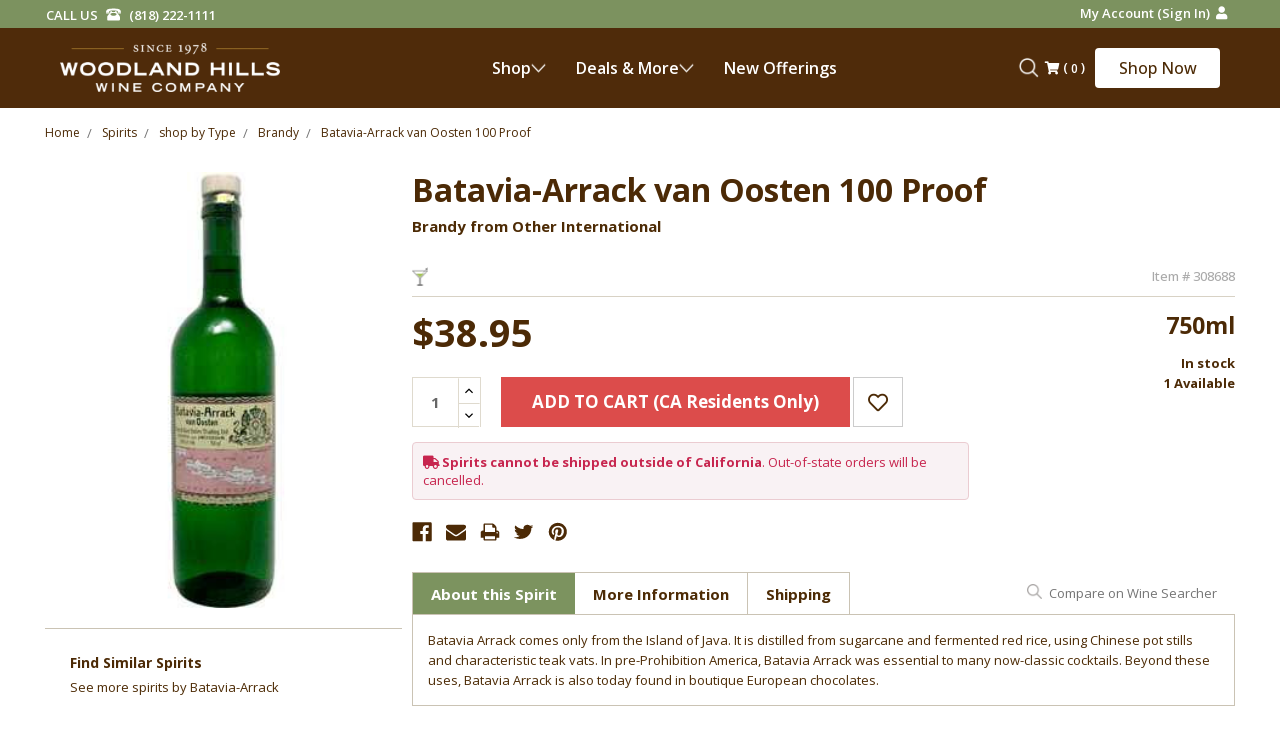

--- FILE ---
content_type: text/html; charset=UTF-8
request_url: https://whwc.com/pdp-shipsto/
body_size: -2353
content:
<!DOCTYPE html>
<html class="no-js" lang="en">
    <head>
        <!-- Google Tag Manager -->
        <script>(function(w,d,s,l,i){w[l]=w[l]||[];w[l].push({'gtm.start':
        new Date().getTime(),event:'gtm.js'});var f=d.getElementsByTagName(s)[0],
        j=d.createElement(s),dl=l!='dataLayer'?'&l='+l:'';j.async=true;j.src=
        'https://www.googletagmanager.com/gtm.js?id='+i+dl;f.parentNode.insertBefore(j,f);
        })(window,document,'script','dataLayer','GTM-KP9JZ6L8');</script>
        <!-- End Google Tag Manager -->
        
            <title></title>
            

        <link rel="dns-prefetch preconnect" href="https://cdn11.bigcommerce.com/s-hw4h0s3mr6" crossorigin><link rel="dns-prefetch preconnect" href="https://fonts.googleapis.com/" crossorigin><link rel="dns-prefetch preconnect" href="https://fonts.gstatic.com/" crossorigin>
        
         

        <link href="" rel="shortcut icon">
		<link rel="apple-touch-icon" sizes="180x180" href="https://www.whwc.com/apple-touch-icon.png">
		<link rel="mask-icon" href="https://www.whwc.com/safari-pinned-tab.svg" color="#5bbad5">
        <meta name="viewport" content="width=device-width, initial-scale=1, maximum-scale=1">
		<!-- <link href="https://fonts.googleapis.com/css?family=Open+Sans&display=swap" rel="stylesheet"> -->
		<link href="https://fonts.googleapis.com/css?family=Open+Sans:300,300i,400,400i,600,600i,700,700i,800,800i&display=swap" rel="stylesheet">
		
		<!-- Searchspring script -->
            <script src="//cdn.searchspring.net/search/v3/js/searchspring.catalog.js?rn9t48" search="search_query" userId=""></script>
                <script>
            document.documentElement.className = document.documentElement.className.replace('no-js', 'js');
        </script>
        <script>
            window.lazySizesConfig = window.lazySizesConfig || {};
            window.lazySizesConfig.loadMode = 1;
        </script>
        <script async src="https://cdn11.bigcommerce.com/s-hw4h0s3mr6/stencil/077558d0-c8a9-013e-edbe-0a082688718d/e/f25f2060-ce36-013e-c3c3-2258268df3cf/dist/theme-bundle.head_async.js"></script>
        <script src="https://cdnjs.cloudflare.com/polyfill/v2/polyfill.js"></script>
		<script src="https://ajax.googleapis.com/ajax/libs/jquery/3.2.1/jquery.min.js" integrity="sha256-hwg4gsxgFZhOsEEamdOYGBf13FyQuiTwlAQgxVSNgt4=" crossorigin="anonymous"></script>

        <link href="https://fonts.googleapis.com/css?family=Montserrat:700,500,400%7CKarla:400&display=swap" rel="stylesheet">
        <link data-stencil-stylesheet href="https://cdn11.bigcommerce.com/s-hw4h0s3mr6/stencil/077558d0-c8a9-013e-edbe-0a082688718d/e/f25f2060-ce36-013e-c3c3-2258268df3cf/css/theme-d2105c00-d56d-013e-b8f2-7e3236a52136.css" rel="stylesheet">
		<link data-stencil-stylesheet href="https://cdn11.bigcommerce.com/s-hw4h0s3mr6/stencil/077558d0-c8a9-013e-edbe-0a082688718d/e/f25f2060-ce36-013e-c3c3-2258268df3cf/css/theme_1-d2105c00-d56d-013e-b8f2-7e3236a52136.css" rel="stylesheet">
		
		<!-- <link rel="stylesheet" href="https://cdnjs.cloudflare.com/ajax/libs/font-awesome/5.12.0/css/all.min.css"> -->
		<script src="https://kit.fontawesome.com/b0aa4f1b04.js" crossorigin="anonymous"></script>
		

        <script src='https://cdn.attn.tv/whwc/dtag.js' ></script><script src='https://cdn.attn.tv/whwc/dtag.js'   ></script><script type="text/javascript">
    var attnData = {
	    pageType: "page",
            orderData: {},
    }
try {
    if ("") {
        fetch("/api/storefront/order/", {
            credentials: "include",
        })
        .then(function (response) {
            return response.json();
        })
        .then(function (orderInfo) {
            window.attnData = window.attnData || {
			        pageType: "page",
    		        orderData: {},
		            }
            window.attnData.orderData = {
                cartTotal: orderInfo.orderAmount,
                cartId: orderInfo.cartId,
			    cartCoupon: orderInfo.coupons.length > 0 ? orderInfo.coupons[0].code : null,
                orderId: orderInfo.orderId,
                phone: orderInfo.billingAddress.phone,
                email: orderInfo.billingAddress.email,
                items: orderInfo.lineItems.physicalItems.map(item => {
                    return {
                        sku: item.productId,
                        subProductId: item.variantId,
                        name: item.name,
                        image: item.imageUrl,
                        price: item.salePrice,
                        currency: orderInfo.currency.code,
                        quantity: item.quantity,
                    }
                }),
            }
        })
}} catch (e) {}
</script>
<script type="text/javascript">
 const attn_upc = "";
    const attn_price = "";
    var variant = null;
    const attnBCProducts = window.attn_bc_products = window.attn_bc_products || {};
    const productsCatalogue = attnBCProducts.products = attnBCProducts.products || [];
    const product = {
        sku: '',
        subProductId: variant,
        productId: '',
        name: '',
        image: 'https://cdn11.bigcommerce.com/s-hw4h0s3mr6/stencil/077558d0-c8a9-013e-edbe-0a082688718d/e/f25f2060-ce36-013e-c3c3-2258268df3cf/img/ProductDefault.gif',
        category: '',
        price: attn_price,
        currency: '' || '',
    };
    if (attnData.pageType === 'product' && product.sku) {    try {
        fetch('/graphql', {
            method: 'POST',
            credentials: 'same-origin',
            headers: {
              'Content-Type': 'application/json',
              'Authorization': 'Bearer eyJ0eXAiOiJKV1QiLCJhbGciOiJFUzI1NiJ9.eyJjaWQiOlsxXSwiY29ycyI6WyJodHRwczovL3dod2MuY29tIl0sImVhdCI6MTc2ODkwOTYwNiwiaWF0IjoxNzY4NzM2ODA2LCJpc3MiOiJCQyIsInNpZCI6MTAwMDg0OTE4OSwic3ViIjoiQkMiLCJzdWJfdHlwZSI6MCwidG9rZW5fdHlwZSI6MX0.NYdtugtGN2VuvEQwcETaGi9UKsJv3EB7zEopYFaTejU6ewWk8sd5w4AHS9Kng1I_Og3bCfzLOxGA8gi6DA8fmQ'
            },
            body: JSON.stringify({ query: '{ site {product(entityId: ) { sku, variants{edges{node{upc, entityId, prices{price{value}}}}}}}}'})})
            .then(data => data.json())
            .then(json => json?.data?.site?.product?.variants?.edges)
            .then(variantsArr =>  {
                if (variantsArr.length === 1) {
                    variant = variantsArr[0]?.node?.entityId;
                } else if (attn_upc) {
                    variant = variantsArr.find(variantObj => variantObj?.node?.upc === attn_upc)?.node.entityId;
                } else if (attn_price) {
                    variant = variantsArr.find(variantObj => variantObj?.node?.prices?.price?.value?.toString() === attn_price)?.node.entityId;
                } else {
                    variant = variantsArr[0]?.node?.entityId;
                }
            })
            .then(() => {
                product.subProductId = variant;
                attnBCProducts["current_product"] = product;
                if (productsCatalogue.filter(i => {i.productId === '' && i.subProductId === variant}).length === 0) {
                    productsCatalogue.push(product);
                }
            })
    } catch {
        attnBCProducts["current_product"] = product;
        if (productsCatalogue.filter(i => i.productId === '').length === 0) {
            productsCatalogue.push(product);
        }
    }}
</script><script type="text/javascript">
    var attnData = {
	    pageType: "page",
            orderData: {},
    }
try {
    if ("") {
        fetch("/api/storefront/order/", {
            credentials: "include",
        })
        .then(function (response) {
            return response.json();
        })
        .then(function (orderInfo) {
            window.attnData = window.attnData || {
			        pageType: "page",
    		        orderData: {},
		            }
            window.attnData.orderData = {
                cartTotal: orderInfo.orderAmount,
                cartId: orderInfo.cartId,
			    cartCoupon: orderInfo.coupons.length > 0 ? orderInfo.coupons[0].code : null,
                orderId: orderInfo.orderId,
                phone: orderInfo.billingAddress.phone,
                email: orderInfo.billingAddress.email,
                items: orderInfo.lineItems.physicalItems.map(item => {
                    return {
                        sku: item.productId,
                        subProductId: item.variantId,
                        name: item.name,
                        image: item.imageUrl,
                        price: item.salePrice,
                        currency: orderInfo.currency.code,
                        quantity: item.quantity,
                    }
                }),
            }
        })
}} catch (e) {}
</script>
<script type="text/javascript">
 const attn_upc = "";
    const attn_price = "";
    var variant = null;
    const attnBCProducts = window.attn_bc_products = window.attn_bc_products || {};
    const productsCatalogue = attnBCProducts.products = attnBCProducts.products || [];
    const product = {
        sku: '',
        subProductId: variant,
        productId: '',
        name: '',
        image: 'https://cdn11.bigcommerce.com/s-hw4h0s3mr6/stencil/077558d0-c8a9-013e-edbe-0a082688718d/e/f25f2060-ce36-013e-c3c3-2258268df3cf/img/ProductDefault.gif',
        category: '',
        price: attn_price,
        currency: '' || '',
    };
    if (attnData.pageType === 'product' && product.sku) {    try {
        fetch('/graphql', {
            method: 'POST',
            credentials: 'same-origin',
            headers: {
              'Content-Type': 'application/json',
              'Authorization': 'Bearer eyJ0eXAiOiJKV1QiLCJhbGciOiJFUzI1NiJ9.eyJjaWQiOlsxXSwiY29ycyI6WyJodHRwczovL3dod2MuY29tIl0sImVhdCI6MTc2ODkwOTYwNiwiaWF0IjoxNzY4NzM2ODA2LCJpc3MiOiJCQyIsInNpZCI6MTAwMDg0OTE4OSwic3ViIjoiQkMiLCJzdWJfdHlwZSI6MCwidG9rZW5fdHlwZSI6MX0.NYdtugtGN2VuvEQwcETaGi9UKsJv3EB7zEopYFaTejU6ewWk8sd5w4AHS9Kng1I_Og3bCfzLOxGA8gi6DA8fmQ'
            },
            body: JSON.stringify({ query: '{ site {product(entityId: ) { sku, variants{edges{node{upc, entityId, prices{price{value}}}}}}}}'})})
            .then(data => data.json())
            .then(json => json?.data?.site?.product?.variants?.edges)
            .then(variantsArr =>  {
                if (variantsArr.length === 1) {
                    variant = variantsArr[0]?.node?.entityId;
                } else if (attn_upc) {
                    variant = variantsArr.find(variantObj => variantObj?.node?.upc === attn_upc)?.node.entityId;
                } else if (attn_price) {
                    variant = variantsArr.find(variantObj => variantObj?.node?.prices?.price?.value?.toString() === attn_price)?.node.entityId;
                } else {
                    variant = variantsArr[0]?.node?.entityId;
                }
            })
            .then(() => {
                product.subProductId = variant;
                attnBCProducts["current_product"] = product;
                if (productsCatalogue.filter(i => {i.productId === '' && i.subProductId === variant}).length === 0) {
                    productsCatalogue.push(product);
                }
            })
    } catch {
        attnBCProducts["current_product"] = product;
        if (productsCatalogue.filter(i => i.productId === '').length === 0) {
            productsCatalogue.push(product);
        }
    }}
</script>
 <script data-cfasync="false" src="https://microapps.bigcommerce.com/bodl-events/1.9.4/index.js" integrity="sha256-Y0tDj1qsyiKBRibKllwV0ZJ1aFlGYaHHGl/oUFoXJ7Y=" nonce="" crossorigin="anonymous"></script>
 <script data-cfasync="false" nonce="">

 (function() {
    function decodeBase64(base64) {
       const text = atob(base64);
       const length = text.length;
       const bytes = new Uint8Array(length);
       for (let i = 0; i < length; i++) {
          bytes[i] = text.charCodeAt(i);
       }
       const decoder = new TextDecoder();
       return decoder.decode(bytes);
    }
    window.bodl = JSON.parse(decodeBase64("[base64]"));
 })()

 </script>

        <!--Bolt SSO Script-->
        <script>
        var insertAccountScript = function () {
            var scriptTag = document.getElementById('bolt-account');
            if (scriptTag) {
                return;
            }
            scriptTag = document.createElement('script');
            scriptTag.setAttribute('type', 'text/javascript');
            scriptTag.setAttribute('async', '');
            scriptTag.setAttribute('src', 'https://connect.bolt.com/account.js');
            scriptTag.setAttribute('id', 'bolt-account');
            scriptTag.setAttribute('data-publishable-key', 'hIecliz9mEBB.eupyIJzLyLJB.8c5f2c97af6559b4752cdd292ea53e607eea65ef70eeb9aca1db1f1c819e23ec');
            document.head.appendChild(scriptTag);
        }
      
        function insertButtons() {
            if (typeof BoltAccount === 'undefined') {
                window.setTimeout(insertButtons, 100);
                return;
            }
            BoltAccount.injectButtons();
        }

        insertAccountScript();
        insertButtons();
    </script>
    <!--Bolt SSO Script-->
    </head>
    <input type="hidden" value="page" id="page_type_finder" />
    <body class="">
        <!-- Google Tag Manager (noscript) -->
<noscript><iframe src="https://www.googletagmanager.com/ns.html?id=GTM-KP9JZ6L8"
height="0" width="0" style="display:none;visibility:hidden"></iframe></noscript>
<!-- End Google Tag Manager (noscript) -->
        
        <svg data-src="https://cdn11.bigcommerce.com/s-hw4h0s3mr6/stencil/077558d0-c8a9-013e-edbe-0a082688718d/e/f25f2060-ce36-013e-c3c3-2258268df3cf/img/icon-sprite.svg" class="icons-svg-sprite"></svg>
        

















<style>
    @import url("https://fonts.googleapis.com/css2?family=Open+Sans:ital,wght@0,300..800;1,300..800&display=swap");
    header.header .menu-container li a {
        transition: color 0.3s ease, transform 0.3s ease;
        color: #333; /* default text color */
    }

    header.header .menu-container li a:hover {
        color: #7c925f !important; /* change to your desired hover color */
        transform: translateX(12px);
    }
    header.header {
        width: 100%;
        display: flex;
        flex-direction: column;
        align-items: center;
        position: relative;
        background-color: #4f2b0a;
    }
    header.header .top-strip {
        width: 100%;
        margin: 0 auto;
        background-color: #7c925f;
        padding: 3px 0;
        display: flex;
        align-items: center;
        justify-content: center;
        box-sizing: border-box;
    }
    header.header .top-strip-inner {
        width: 85%;
        display: flex;
        align-items: center;
        justify-content: space-between;
        box-sizing: border-box;
    }
    header.header .top-strip-phone {
        display: flex;
        align-items: center;
        justify-content: flex-start;
        column-gap: 5px;
        color: #fff;
        font-family: "Open Sans", sans-serif;
        font-size: 13px;
        line-height: 17px;
        font-weight: 600;
        text-decoration: none;
        text-transform: uppercase;
    }
    header.header .top-strip-phone img {
        width: 15px;
        height: 15px;
    }
    header.header .top-strip-account {
        display: flex;
        align-items: center;
        justify-content: flex-end;
        column-gap: 5px;
        font-family: "Open Sans", sans-serif;
        font-size: 13px;
        line-height: 17px;
        font-weight: 600;
        color: #fff;
        text-decoration: none;
    }

    header.header .header__wrapper {
        width: 100%;
        display: flex;
        align-items: center;
        justify-content: center;
        padding: 0;
    }
    header.header .header_wrapper-inner {
        width: 85%;
        display: flex;
        align-items: center;
        justify-content: space-between;
    }
    header.header .header__logo {
        width: 300px;
        display: flex;
        align-items: center;
        justify-content: flex-start;
    }
    header.header .header__logo img {
        width: 220px;
        max-width: 100%;
    }

    header.header .hamburger_menu {
        display: none;
    }

    header.header .header-right-column {
        display: flex;
        align-items: center;
        justify-content: flex-end;
        column-gap: 10px;
    }
    header.header .header-search {
        display: flex;
        align-items: center;
        justify-content: center;
        position: relative;
    }
    header.header .header-search input {
        display: none;
        position: absolute;
        top: 50%;
        transform: translateY(-50%);
        right: 100%;
        height: 34px;
        padding: 5px 15px;
        box-sizing: border-box;
        font-family: "Open Sans", sans-serif;
        font-size: 12px;
        line-height: 1;
        font-weight: 400;
        border: none;
        outline: none;
        border-radius: 4px;
    }
    header.header .header-search .search_section.active input {
        display: block;
        width: 152px;
        margin-right: 5px;
        z-index: 10;
    }
    header.header .header-search button {
        border: none;
        outline: none;
        background-color: transparent;
        cursor: pointer;
        width: 30px;
        display: flex;
        align-items: center;
        justify-content: center;
        padding: 0;
    }
    header.header .header-search button img {
        width: 24px;
        max-width: 100%;
    }
    header.header .header-cart {
        display: flex;
        align-items: center;
        justify-content: center;
        padding-right: 16px;
    }
    header.header .header-cart button {
        width: 30px;
        display: flex;
        align-items: center;
        justify-content: center;
        border: none;
        outline: none;
        background-color: transparent;
        padding: 0;
        cursor: pointer;
    }
    header.header .header-cart button img {
        width: 24px;
        max-width: 100%;
    }
    header.header .header-cart span {
        color: #fff;
        font-family: "Open Sans", sans-serif;
        font-size: 12px;
        line-height: 1;
        font-weight: 400;
    }
    /* header.header .header-user{
        width: 30px;
        display: flex;
        align-items: center;
        justify-content: center;
        padding: 5px;
        box-sizing: border-box;
        cursor: pointer;
    }
    header.header .header-user img{
        width: 19px;
        max-width: 100%;
    } */
    header.header .header_search_block .cart-item-ul {
        margin: 0;
        width: 55px;
        margin-left: -10px;
        margin-right: 10px;
    }
    header.header .navUser-item--cart .navPages-action {
        padding: 0;
    }
    header.header .header-shop {
        color: #4c2a05;
        font-family: "Open Sans", sans-serif;
        font-weight: 500;
        font-size: 16px;
        line-height: 100%;
        border: none;
        outline: none;
        border-radius: 4px;
        background-color: #ffffff;
        padding: 12px 20px;
        cursor: pointer;
        min-width: 125px;
    }

    header.header .hamburger {
        display: none;
    }
    header.header a.main-link {
        display: flex;
    }
    header.header p.main-link {
        display: none;
    }
    .navbar {
        background: #fff;
        border-bottom: 1px solid #0000001a;
        display: flex;
        align-items: center;
        justify-content: center;
    }
    header.header .header-left-row {
        display: flex;
        align-items: center;
        justify-content: flex-start;
        column-gap: 40px;
    }
    header.header .logo {
        width: 182px;
        display: flex;
        align-items: center;
        justify-content: center;
    }
    header.header .logo img {
        width: 100%;
    }
    header.header .menu-container {
        display: flex;
        align-items: center;
        justify-content: center;
        max-width: 1440px;
        margin: auto;
    }
    header.header .menu-level2-container {
        display: flex;
        align-items: center;
        justify-content: center;
    }
    header.header .link-level1 {
        text-decoration: none;
        color: #fff;
        padding: 32px 15px;
        font-family: "Open Sans", sans-serif;
        font-weight: 600;
        font-size: 16px;
        line-height: 100%;
        display: flex;
        align-items: center;
        justify-content: center;
        column-gap: 8px;
        transition: all 0.2s linear;
    }
    header.header .link-level1.mobile_only {
        display: none;
    }
    header.header .link-level1 img {
        transform: rotateX(180deg);
        filter: brightness(0) invert(1);
        transition: all 0.2s linear;
        width: 15px;
        margin-bottom: -2px;
    }
    header.header .menu-level2-container:hover .link-level1 img {
        transform: none;
    }
    header.header .menu-no-dropdown img {
        display: none !important;
    }
    header.header .menu-level3-wrapper {
        position: absolute;
        top: 100%;
        left: 50%;
        transform: translateX(-50%);
        width: 100%;
        box-sizing: border-box;
        display: none;
        justify-content: center;
        align-items: flex-start;
        background-color: #fff;
        min-height: 450px;
        border-radius: 0 0 8px 8px;
        padding: 36px 0 36px;
        box-shadow: 0 6px 12px 0px rgba(0, 0, 0, 0.2);
    }
    header.header .menu-level3-wrapper.active {
        display: flex;
    }
    header.header .menu-level3-wrapper-inner {
        width: 85%;
        display: flex;
        justify-content: flex-start;
        align-items: flex-start;
        position: relative;
    }
    header.header .menu-level3-container {
        display: flex;
        flex-direction: column;
        align-items: flex-start;
        width: 220px;
    }
    header.header .link-level2 {
        color: #0b0b0b;
        font-family: "Open Sans", sans-serif;
        font-weight: 400;
        font-size: 15px;
        line-height: 100%;
        text-decoration: none;
        padding: 10px 0;
        box-sizing: border-box;
        width: 175px;
        display: flex;
        align-items: center;
        justify-content: space-between;
        position: relative;
    }
    header.header .link-level2 img {
        position: absolute;
        top: 50%;
        width: 12px;
        transform: translateY(-50%) rotate(90deg);
        filter: brightness(0);
        transition: all 0.2s linear;
        right: 20px;
        opacity: 0;
    }
    header.header .menu-level4-container {
        display: flex;
        align-items: flex-start;
        justify-content: flex-start;
        column-gap: 45px;
        padding-right: 45px;
        box-sizing: border-box;
    }
    header.header .menu-level3-container .menu-level4-container:first-child {
        z-index: 1;
    }
    header.header .menu-level3-container .menu-level4-container .link-level2 b {
        line-height: 1.4em;
    }
    header.header .menu-level3-container .menu-level4-container a.main-link {
        display: flex;
    }
    header.header .menu-level3-container .menu-level4-container p.main-link {
        display: none;
    }
    header.header .menu-level4-container.active .link-level2 {
        font-weight: 700;
    }
    header.header .menu-level4-container.active .link-level2 img {
        right: 0;
        opacity: 1;
        width: 12px;
    }
    header.header .link-level3-list {
        width: calc(100% - 220px);
        margin: 0;
        padding: 0;
        display: none;
        align-items: flex-start;
        justify-content: flex-start;
        column-gap: 40px;
        position: absolute;
        top: 0;
        left: 220px;
        background: #fff;
    }
    header.header .link-level3-list.active {
        display: flex;
    }
    /* .menu-level4-container.active .link-level3-list {
    display: flex;
} */

    header.header .link-level3-row {
        display: flex;
        flex-direction: column;
        align-items: flex-start;
        row-gap: 20px;
        padding: 10px 0;
        margin: 0;
    }
    header.header .link-level3-row li {
        display: flex;
        align-items: center;
        justify-content: flex-start;
        row-gap: 16px;
    }
    header.header .link-level3-row li.featured-products-list {
        display: flex;
        align-items: stretch;
        column-gap: 15px;
    }
    header.header .link-level3-row li p {
        color: #0b0b0b;
        font-family: "Open Sans", sans-serif;
        font-weight: 600;
        font-size: 14px;
        line-height: 100%;
        margin: 0;
        text-transform: capitalize;
    }
    header.header .link-level3-row li p .main-link {
        color: #0b0b0b;
        font-family: "Open Sans", sans-serif;
        font-weight: 600;
        font-size: 14px;
        line-height: 100%;
        margin: 0;
        text-transform: capitalize;
    }
    header.header .link-level3-row li p a.main-link {
        display: flex;
        color: #0b0b0b;
        font-family: "Open Sans", sans-serif;
        font-weight: 700;
        font-size: 14px;
        line-height: 100%;
        margin: 0;
        text-transform: capitalize;
    }
    header.header .link-level3-row li p p.main-link {
        display: none;
    }
    header.header .link-level3-row li a {
        color: #0b0b0bb2;
        font-family: "Open Sans", sans-serif;
        font-weight: 400;
        font-size: 14px;
        line-height: 100%;
        text-decoration: none;
        text-transform: capitalize;
    }

    header.header .link-level3-row li .menu-featured-products {
        border: 1px solid #ededed;
        display: flex;
        flex-direction: column;
        align-items: center;
        padding: 15px 8px;
        justify-content: space-between;
        max-width: 160px;
        text-align: center;
        row-gap: 14px;
    }
    header.header .link-level3-row li .menu-featured-products .menu-featured-top {
        display: flex;
        flex-direction: column;
        align-items: center;
        row-gap: 10px;
    }
    header.header .link-level3-row li .menu-featured-products .menu-featured-img {
        display: flex;
        align-items: center;
        justify-content: center;
        width: 60%;
    }
    header.header .link-level3-row li .menu-featured-products .menu-featured-img img {
        max-width: 100%;
    }
    header.header .link-level3-row li .menu-featured-products .menu-featured-name {
        font-size: 11px;
        line-height: 120%;
        font-weight: 600;
        color: #4f2f0b;
        font-family: "Open Sans", sans-serif;
        margin: 0;
    }
    header.header .link-level3-row li .menu-featured-products .menu-featured-varietal {
        font-size: 10px;
        line-height: 100%;
        font-weight: 400;
        color: #98a982;
        font-family: "Open Sans", sans-serif;
        margin: 0;
    }
    header.header .link-level3-row li .menu-featured-products .menu-featured-price {
        font-size: 13px;
        line-height: 120%;
        font-weight: 700;
        color: #4c2a05;
        font-family: "Open Sans", sans-serif;
        margin: 0;
    }
    header.header .link-level3-row li .menu-featured-products .menu-featured-button {
        font-size: 14px;
        line-height: 100%;
        font-weight: 600;
        color: #db935c;
        font-family: "Open Sans", sans-serif;
        margin: 0;
        border: 1px solid #db935c;
        padding: 5px 10px;
        outline: none;
        background: transparent;
        cursor: pointer;
    }

    header.header .menu-level3-container .menu-level4-container .link-level2 b {
        line-height: 1.4em !important;
    }
    header.header .header-right-row {
        display: flex;
        align-items: center;
        justify-content: center;
        column-gap: 24px;
    }
    header.header .menu-container {
        display: flex;
        justify-content: center;
    }
    header.header .search_section.mobile-visible {
        display: none !important;
    }
    header.header #cart-preview-dropdown {
        right: -25px;
        top: 37px !important;
    }
    header.header .previewCartAction .previewCartAction-checkout {
        float: none;
        width: 100%;
        margin: 0;
        margin-bottom: 10px;
        padding: 0;
    }
    header.header .previewCartAction .previewCartAction-checkout .button {
        background: #D06F27;
        border: 1px solid #D06F27;
        text-transform: uppercase;
        padding: 12px;
        font-size: 16px;
    }
    header.header .previewCartAction .previewCartAction-checkout .button:hover {
        background: #889b74;
        border: 1px solid #889b74;
    }
    header.header .previewCartAction .previewCartAction-viewCart {
        float: none;
        width: 100%;
        padding: 0;
    }
    header.header .previewCartAction .previewCartAction-viewCart .button {
        padding: 12px;
    }
    header.header .mobile-search-toggler {
        display: none;
    }
    header.header .mobile-search-toggler img {
        width: 25px;
    }
    

    @media screen and (max-width: 1460px) {
        header.header .top-strip-inner {
            width: 100%;
            padding: 0 60px;
            box-sizing: border-box;
        }
        header.header .header_wrapper-inner {
            width: 100%;
            padding: 0 60px;
            box-sizing: border-box;
        }
        header.header .menu-level3-wrapper-inner {
            width: 100%;
            padding: 0 60px;
            box-sizing: border-box;
        }
        header.header .link-level3-list {
            width: calc(100% - 340px);
            left: 280px;
        }
    }
    @media screen and (max-width: 1360px) {
        header.header .menu-level3-container {
            width: 190px;
        }
        header.header .menu-level4-container {
            padding-right: 40px;
        }
        header.header .link-level2 {
            width: 150px;
        }
        header.header .link-level3-list {
            width: calc(100% - 310px);
            left: 250px;
            column-gap: 30px;
        }
        header.header .link-level3-row li .menu-featured-products img {
            width: 150px;
        }
    }
    @media screen and (max-width: 1270px) {
        header.header .menu-level3-wrapper {
            padding: 24px 0;
        }
    }
    @media screen and (max-width: 1200px) {
        header.header .top-strip-inner {
            padding: 0 30px;
        }
        header.header .header_wrapper-inner {
            padding: 0 30px;
        }
        header.header .header__logo {
            width: 200px;
        }
        header.header .link-level1 {
            padding: 28px 15px;
            font-size: 14px;
            column-gap: 5px;
        }
        header.header .menu-level3-wrapper {
            padding: 20px 0;
            min-height: 380px;
        }
        header.header .menu-level3-wrapper-inner {
            padding: 0 30px;
        }
        header.header .menu-level3-container {
            width: 140px;
        }
        header.header .menu-level4-container {
            padding-right: 0;
        }
        header.header .link-level2 {
            width: 140px;
        }
        header.header .link-level3-list {
            width: calc(100% - 230px);
            left: 200px;
            column-gap: 28px;
        }
        header.header .link-level3-row.hide_tab {
            display: none;
        }
        header.header .header-cart {
            padding-right: 10px;
        }
        header.header .header-search button {
            width: 20px;
        }
        header.header .header-cart button {
            width: 20px;
        }
        /* header.header .header-user {
        width: 20px;
        padding: 2px;
    } */
        header.header .header-shop {
            font-size: 14px;
            padding: 10px 20px;
        }
    }

    @media screen and (max-width: 1004px) {
        header.header .menu-level3-container .menu-level4-container a.main-link {
            display: none;
        }
        header.header .menu-level3-container .menu-level4-container a.main-link.link-level2.menu-no-dropdown {
            display: flex;
        }
        header.header .menu-level3-container .menu-level4-container p.main-link {
            display: flex;
        }
        header.header .link-level3-row li p a.main-link {
            display: none;
        }
        header.header .link-level3-row li p p.main-link {
            display: flex;
        }
        header.header a.main-link {
            display: none;
        }
        header.header p.main-link {
            display: flex;
            margin: 0;
        }
        header.header .top-strip-inner {
            padding: 0 15px;
        }
        header.header .top-strip-phone,
        header.header .top-strip-account {
            font-size: 10px;
            line-height: 14px;
        }
        header.header .top-strip-phone img {
            width: 12px;
            height: 12px;
        }
        header.header .header__wrapper {
            padding: 0;
        }
        header.header .header_wrapper-inner {
            padding: 0px 15px;
            justify-content: space-between;
            align-items: center;
            flex-direction: row-reverse;
        }
        header.header .header-right-column {
            display: none;
        }

        header.header .header__logo {
            width: calc(100% - 32px);
            padding: 0;
            justify-content: center;
        }
        header.header .header__logo img {
            width: 200px;
            padding-right: 7px;
        }

        header.header .navPages-container {
            position: relative;
            display: flex !important;
            align-items: center;
            width: 32px;
        }

        header.header .hamburger_menu {
            display: flex;
            align-items: center;
            justify-content: center;
        }
        header.header .hamburger_menu ul {
            margin: 0;
            padding: 0;
            list-style: none;
            height: 18px;
            width: 32px;
            position: relative;
        }
        header.header .hamburger_menu ul li {
            width: 24px;
            height: 2px;
            background-color: #fff;
            position: absolute;
            transition: all 0.2s linear;
        }
        header.header .hamburger_menu ul li:first-child {
            top: 0;
            left: 50%;
            transform: translateX(-50%);
        }
        header.header .hamburger_menu ul li:nth-child(2) {
            top: 50%;
            left: 50%;
            transform: translate(-50%, -50%);
            opacity: 1;
        }
        header.header .hamburger_menu ul li:last-child {
            bottom: 0;
            left: 50%;
            transform: translateX(-50%);
        }

        header.header .hamburger_menu.active ul li:first-child {
            top: 50%;
            left: 50%;
            transform: translate(-50%, -50%) rotate(45deg);
        }
        header.header .hamburger_menu.active ul li:nth-child(2) {
            opacity: 0;
        }
        header.header .hamburger_menu.active ul li:last-child {
            top: 50%;
            left: 50%;
            transform: translate(-50%, -50%) rotate(-45deg);
        }

        header.header .menu-container {
            position: absolute;
            top: 36px;
            left: -11px;
            background: #4c2a06;
            height: calc(100vh - 54px);
            width: 100vw;
            overflow-y: scroll;
            display: none;
            padding: 20px 0;
            box-sizing: border-box;
        }
        header.header .menu-container.active {
            display: block;
        }
        header.header .menu-level2-container {
            display: block;
            position: relative;
            width: 100%;
            box-sizing: border-box;
        }
        header.header .link-level2 {
            width: 100%;
            justify-content: space-between;
            align-items: center;
            column-gap: 6px;
            padding: 14px 32px 14px 48px;
            color: #fff;
            font-size: 16px;
            font-weight: 300;
        }
        header.header .menu-level4-container.active .link-level2 {
            font-weight: 500;
            padding: 20px 32px;
            flex-direction: row-reverse;
            justify-content: flex-end;
            border-bottom: 1px solid #ffffff33;
        }

        header.header .menu-level3-wrapper {
            display: none !important;
            position: relative;
            background: #371f05;
            padding: 5px 0;
            border-radius: 0;
            box-shadow: none;
        }
        header.header .menu-level3-wrapper.active {
            display: block !important;
        }
        header.header .menu-level3-wrapper-inner {
            padding: 0;
        }
        header.header .menu-level3-container {
            width: 100%;
        }
        header.header .menu-level4-container {
            display: block;
            width: 100%;
            padding: 0;
        }
        header.header .menu-level4-container .link-level2 img {
            position: static;
            transform: rotate(90deg);
            opacity: 1;
            filter: brightness(0) invert(1);
            width: 14px;
        }
        header.header .menu-level4-container.active .link-level2 img {
            position: static;
            transform: rotate(-90deg);
            filter: brightness(0) invert(1);
            width: 18px;
        }
        header.header .link-level3-list {
            display: none !important;
            position: relative;
            left: 0;
            width: 100%;
            background-color: #371f05;
            padding: 14px 32px 20px 58px;
            box-sizing: border-box;
        }
        header.header .link-level3-list.active {
            display: block !important;
        }
        header.header .link-level1 {
            justify-content: space-between;
            padding: 20px 32px;
            width: 100%;
            box-sizing: border-box;
            font-size: 18px;
            color: #ffffff;
            font-weight: 400;
            text-transform: uppercase;
            border-bottom: 1px solid #ffffff33;
        }
        header.header .link-level1.mobile_only{
            display: flex;
            justify-content: flex-start;
            column-gap: 6px;
        }
        header.header .link-level1.mobile_only svg{
            width: 18px;
            height: auto;
        }
        header.header .link-level1 img {
            width: 18px;
        }
        header.header.is-open .navPages-container#menu {
            display: block !important;
            background: #fff;
            position: absolute;
            z-index: 100;
        }
        header.header.is-open .navPages-container#menu {
            display: block !important;
            background: #fff;
            position: absolute;
            z-index: 100;
        }
        body.has-activeNavPages {
            left: 0 !important;
        }
        header.header.is-open .menu-container {
            display: block;
            position: relative;
        }
        header.header .mob_serach {
            margin-top: 30px;
            margin-left: 20px;
            width: calc(100% - 105px);
        }
        header.header .link-level3-row li {
            width: 100%;
            display: block;
            padding-left: 20px;
            box-sizing: border-box;
        }
        header.header .link-level3-row li:first-child {
            display: block;
            position: relative;
            padding-right: 17px;
            padding-left: 0;
        }
        header.header .link-level3-row li p {
            color: #fff;
        }
        header.header .link-level3-row li a {
            color: #fff;
            font-weight: 300;
        }

        header.header .menu-level4-container .link-level3-list .link-level3-row.all_open li {
            display: block;
            padding-left: 0;
        }
        header.header .menu-level4-container .link-level3-list .link-level3-row.all_open li:first-child::after {
            display: none;
        }

        header.header .link-level3-row.active li {
            display: block;
        }
        header.header .link-level3-row.active li:first-child::after {
            transform: rotate(0);
        }
        header.header .menu-level4-container .link-level3-list {
            display: none !important;
        }
        header.header .menu-level4-container.active .link-level3-list {
            display: block !important;
            min-height: 100dvh;
        }
        header.header .menu-level3-wrapper {
            min-height: auto;
        }
        header.header .level3-link-no-heading {
            padding: 0;
        }
        header.header .level3-link-no-heading.active {
            padding: 10px 0;
        }
        header.header .level3-link-no-heading li {
            display: none;
        }
        header.header .level3-link-no-heading.active li {
            display: block;
        }
        header.header .level3-link-no-heading li:first-child {
            display: none;
        }

        /* For Mobile Variant */

        header.header .menu-container.mobile_new .menu-level3-wrapper {
            transform: translateX(0);
            padding: 0;
        }
        header.header .menu-container.mobile_new .menu-level2-container,
        header.header .menu-container.mobile_new .menu-level3-wrapper,
        header.header .menu-container.mobile_new .menu-level3-wrapper-inner {
            position: static;
        }
        header.header .menu-container.mobile_new p.link-level1 {
            display: none;
        }

        header.header .menu-level4-container.active {
            position: absolute;
            top: 0;
            left: 0;
            min-height: 100dvh;
            background-color: #4c2a06;
            z-index: 99;
            padding: 20px 0;
            padding-top: 0;
        }
        header.header .search_section.mobile-visible {
            display: block !important;
            width: 90%;
            margin: auto;
            margin-bottom: 25px;
        }
        header.header .search_section.mobile-visible input {
            border-radius: 5px;
        }
        header.header .mobile-search-toggler {
            display: block;
        }
    }
</style>


<header class="header">
    
    <nav class="navUser">
    	<div class="inner_navuser_section">
		<div class="header_phonenum_section">
			<div>
				<a href="tel:(818) 222-1111">
					<span>Call Us</span>
					<span>
						<svg x="0px" y="0px" width="512px" height="512px" viewBox="0 0 31.161 31.161" style="enable-background:new 0 0 31.161 31.161;" xml:space="preserve">
							<g>
								<g>
									<path d="M12.024,7.431c-1.267,0.08-2.385,0.229-3.357,0.451C7.698,8.104,7.015,8.425,6.616,8.851   c0.063,0.266,0.096,0.709,0.096,1.328v0.61H0C0.244,8.841,0.752,7.355,1.523,6.33c0.731-0.956,1.736-1.584,3.008-1.885   c1.273-0.301,2.141-0.496,2.604-0.584C8.188,3.667,9.311,3.529,10.5,3.449c1.188-0.08,2.889-0.12,5.1-0.12   c3.251,0,5.537,0.066,6.846,0.2c1.313,0.133,2.674,0.42,4.088,0.862c1.414,0.443,2.461,1.116,3.146,2.018   c0.746,0.992,1.239,2.453,1.481,4.38h-6.61v-0.318c0-0.743,0.022-1.282,0.075-1.62c-0.41-0.442-1.116-0.773-2.123-0.995   c-1.002-0.221-2.065-0.367-3.198-0.438c-1.134-0.07-2.363-0.106-3.703-0.106C14.481,7.31,13.289,7.351,12.024,7.431z M6.711,11.292   v1.143c0,0.548-0.271,0.823-0.811,0.823H0.672c-0.141,0-0.286-0.089-0.442-0.266C0.076,12.814,0,12.628,0,12.435v-1.143H6.711z    M2.604,26.213v-5.361c0-0.584,0.076-1.078,0.229-1.475c0.156-0.398,0.412-0.828,0.771-1.289l5.806-7.884V8.532h2.506l0.117,1.673   h6.98V8.532h2.834v1.805l5.996,7.752c0.45,0.551,0.729,0.982,0.838,1.303c0.11,0.316,0.166,0.806,0.166,1.461v5.361   c0,1.08-0.438,1.619-1.313,1.619H3.797C3.002,27.833,2.604,27.293,2.604,26.213z M20.085,17.346   c1.252-0.602,1.879-1.326,1.879-2.177c0-0.833-0.629-1.544-1.889-2.137c-1.261-0.593-2.752-0.889-4.475-0.889   c-1.748,0-3.252,0.301-4.513,0.902c-1.26,0.602-1.891,1.311-1.891,2.124c0,0.851,0.627,1.576,1.881,2.177   c1.252,0.604,2.762,0.902,4.521,0.902C17.337,18.249,18.831,17.948,20.085,17.346z M31.161,12.435c0,0.212-0.062,0.402-0.183,0.57   c-0.123,0.168-0.254,0.253-0.396,0.253h-5.342c-0.166,0-0.324-0.076-0.472-0.226c-0.147-0.15-0.225-0.349-0.225-0.597v-1.144h6.613   v1.143L31.161,12.435L31.161,12.435z" data-original="#000000" class="active-path" data-old_color="#000000" fill="#FFFFFF" />
								</g>
							</g>
						</svg>
					</span>
					<span>(818) 222-1111</span>
				</a>
			</div>
		</div>
		<ul class="navUser-section navUser-section--alt">
			<li class="navUser-item">
				<a class="navUser-action navUser-item--compare" href="/compare" data-compare-nav>Compare <span class="countPill countPill--positive countPill--alt"></span></a>
			</li>
				<li class="navUser-item navUser-item--social">
					    <ul class="socialLinks socialLinks--alt">
            <li class="socialLinks-item">
                <a class="icon icon--facebook" href="https://www.facebook.com/WoodlandHillsWineCo/" target="_blank">
                    <svg><use xlink:href="#icon-facebook" /></svg>
                </a>
            </li>
            <li class="socialLinks-item">
                <a class="icon icon--instagram" href="https://www.instagram.com/woodlandhillswine/" target="_blank">
                    <svg><use xlink:href="#icon-instagram" /></svg>
                </a>
            </li>
            <li class="socialLinks-item">
                <a class="icon icon--twitter" href="https://twitter.com/whwc" target="_blank">
                    <svg><use xlink:href="#icon-twitter" /></svg>
                </a>
            </li>
            <li class="socialLinks-item">
                <a class="icon icon--youtube" href="https://www.youtube.com/user/WHWineCo" target="_blank">
                    <svg><use xlink:href="#icon-youtube" /></svg>
                </a>
            </li>
    </ul>
				</li>
				<li class="navUser-item navUser-item--divider">|</li>
				<li class="navUser-item">
					<a class="navUser-action" href="/giftcertificates.php">Gift Certificates</a>
				</li>
			<li class="navUser-item navUser-item--account">
						<!--<span class="navUser-or">or</span>--> 
						<!--<a class="navUser-action" href="/login.php" data-reveal-id="halo-popup-login">My Account (Sign in) <span><i class="fas fa-user"></i></span></a>-->
						<!--Bolt Login-->
						<a class="bolt-sso-custom navUser-action" data-logged-in="false">My Account (Sign in) <span><i class="fas fa-user"></i></span> </a>
						<!--Bolt Login-->
			</li>
		</ul>
	</div>
    <div class="dropdown dropdown--quickSearch" id="quickSearch" aria-hidden="true" tabindex="-1" data-prevent-quick-search-close>
        <div class="container">
    <form class="form" method="GET" action="/search" data-atr="howdy">
        <fieldset class="form-fieldset">
            <div class="form-field">
                <label class="is-srOnly" for="search_query">Search</label>
                <input class="form-input ss-ac-input" name="search_query" id="search_query" data-error-message="Search field cannot be empty." placeholder="Keywords, wine name..." autocomplete="off">
            </div>
        </fieldset>
    </form>
</div>
    </div>
</nav>

    <div class="header__wrapper">
        <div class="header_wrapper-inner">
            <div class="mobile-search-toggler">
                <img src="https://cdn11.bigcommerce.com/s-hw4h0s3mr6/images/stencil/original/image-manager/group-1000004309.png" alt="search">
            </div>

            <a href="https://whwc.com/" class="header__logo">
                <img loading="lazy" src="https://cdn11.bigcommerce.com/s-hw4h0s3mr6/images/stencil/original/image-manager/logo.png?t=1751554846" alt="Logo">
            </a>

            <div class="navPages-container" id="menu">

                <div class="hamburger_menu">
                    <ul>
                        <li></li>
                        <li></li>
                        <li></li>
                    </ul>
                </div>

                <nav class="menu-container">
                    
                    <div class="search_section mobile-visible">
                        <!--<a class="navUser-action navUser-action--quickSearch" href="#" data-search="quickSearch" aria-controls="quickSearch" aria-expanded="false">Search</a>-->
                        <form method="GET" action="/search">
                            <input class="form-input ss-ac-input" name="search_query" id="search_query"placeholder="Keywords, wine name" autocomplete="off" size="75" />
                        </form>
                    </div>
                    
                    <div class="menu-level2-container">
                        <a href="#" class="link-level1 main-link">Shop <img src="https://cdn11.bigcommerce.com/s-hw4h0s3mr6/images/stencil/original/image-manager/group-1000004308.png" alt="arrow" /></a>
                        <p  class="link-level1 main-link">Shop <img src="https://cdn11.bigcommerce.com/s-hw4h0s3mr6/images/stencil/original/image-manager/group-1000004308.png" alt="arrow" /></p>

                        <div class="menu-level3-wrapper">
                            <div class="menu-level3-wrapper-inner">
                                <div class="menu-level3-container">

                                    <div class="menu-level4-container">
                                        
                                        <a href="https://whwc.com/wine/country/" class="link-level2 main-link">Regions <img src="https://cdn11.bigcommerce.com/s-hw4h0s3mr6/images/stencil/original/image-manager/group-1000004308.png" alt="arrow" /></a>
                                        <p  class="link-level2 main-link">Regions <img src="https://cdn11.bigcommerce.com/s-hw4h0s3mr6/images/stencil/original/image-manager/group-1000004308.png" alt="arrow" /></p>
                                        <div class="link-level3-list">

                                            <ul class="link-level3-row">
                                                <li>
                                                    <p> 
                                                        <a href="https://whwc.com/wine/country/united-states/" class="main-link"  data-feature-id="usa">United States</a>
                                                        <p class="main-link">United States</p>
                                                    </p>
                                                </li>
                                                <li><a href="https://whwc.com/wine/country/united-states/california/napa-valley/"  data-feature-id="usa-1">Napa Valley</a></li>
                                                <li><a href="https://whwc.com/wine/country/united-states/california/sonoma-county/" data-feature-id="usa-2">Sonoma County</a></li>
                                                <li><a href="https://whwc.com/wine/country/united-states/california/central-coast/" data-feature-id="usa-3">Central Coast</a></li>
                                                <li><a href="https://whwc.com/wine/country/united-states/oregon/" data-feature-id="usa-4">Oregon</a></li>
                                                <li><a href="https://whwc.com/wine/country/united-states/washington/" data-feature-id="usa-5">Washington State</a></li>
                                                <li><a href="https://whwc.com/wine/country/united-states/" data-feature-id="usa-6">View All USA</a></li>
                                            </ul>

                                            <ul class="link-level3-row">
                                                <li>
                                                    <p> 
                                                        <a href="https://whwc.com/wine/country/france/" class="main-link"  data-feature-id="france">France</a>
                                                        <p class="main-link">France</p>
                                                    </p>
                                                </li>
                                                <li><a href="https://whwc.com/wine/country/france/burgundy/" data-feature-id="france-1">Burgundy</a></li>
                                                <li><a href="https://whwc.com/wine/country/france/bordeaux/" data-feature-id="france-2">Bordeaux</a></li>
                                                <li><a href="https://whwc.com/wine/country/france/rhone/" data-feature-id="france-3">Rhone</a></li>
                                                <li><a href="https://whwc.com/wine/country/france/champagne/" data-feature-id="france-4">Champagne</a></li>
                                                <li><a href="https://whwc.com/wine/country/france/languedoc-roussillon/" data-feature-id="france-5">Languedoc Rousillon</a></li>
                                                <li><a href="https://whwc.com/wine/country/france/loire/" data-feature-id="france-6">Loire</a></li>
                                                <li><a href="https://whwc.com/wine/country/france/alsace/" data-feature-id="france-7">Alsace</a></li>
                                                <li><a href="https://whwc.com/wine/country/france/" data-feature-id="france-8">View All France</a></li>
                                            </ul>

                                            <ul class="link-level3-row">
                                                <li>
                                                    <p> 
                                                        <a href="https://whwc.com/wine/country/italy/" class="main-link" data-feature-id="italy">Italy</a>
                                                        <p class="main-link">Italy</p>
                                                    </p>
                                                </li>
                                                <li><a href="https://whwc.com/wine/country/italy/piedmont/" data-feature-id="italy-1">Piedmont</a></li>
                                                <li><a href="https://whwc.com/wine/country/italy/tuscany/" data-feature-id="italy-2">Tuscany</a></li>
                                                <li><a href="https://whwc.com/wine/country/italy/veneto/" data-feature-id="italy-3">Veneto</a></li>
                                                <li><a href="https://whwc.com/wine/country/italy/campania/" data-feature-id="italy-4">Campania</a></li>
                                                <li><a href="https://whwc.com/wine/country/italy/sicily/" data-feature-id="italy-5">Sicily</a></li>
                                                <li><a href="https://whwc.com/wine/country/italy/" data-feature-id="italy-6">View All Italy</a></li>
                                            </ul>

                                            <ul class="link-level3-row">
                                                <li>
                                                    <p> 
                                                        <a href="https://whwc.com/wine/country/" class="main-link" data-feature-id="more-regions">More Countries</a>
                                                        <p class="main-link">More Countries</p>
                                                    </p>
                                                </li>
                                                <li><a href="https://whwc.com/wine/country/argentina/" data-feature-id="more-regions-1">Argentina</a></li>
                                                <li><a href="https://whwc.com/wine/country/australia/" data-feature-id="more-regions-2">Australia</a></li>
                                                <li><a href="https://whwc.com/wine/country/austria/" data-feature-id="more-regions-3">Austria</a></li>
                                                <li><a href="https://whwc.com/wine/country/chile/" data-feature-id="more-regions-4">Chile</a></li>
                                                <li><a href="https://whwc.com/wine/country/germany/" data-feature-id="more-regions-5">Germany</a></li>
                                                <li><a href="https://whwc.com/wine/country/new-zealand/" data-feature-id="more-regions-6">New Zealand</a></li>
                                                <li><a href="https://whwc.com/wine/country/portugal/" data-feature-id="more-regions-7">Portugal</a></li>
                                                <li><a href="https://whwc.com/wine/country/south-africa/" data-feature-id="more-regions-8">South Africa</a></li>
                                                <li><a href="https://whwc.com/wine/country/spain/" data-feature-id="more-regions-9">Spain</a></li>
                                                <li><a href="https://whwc.com/wine/country/" data-feature-id="more-regions-10">View All Countries</a></li>
                                            </ul>

                                            <ul class="link-level3-row">
                                                <li>
                                                    <p> 
                                                        <a href="https://whwc.com/wine/#/filter:specialty:Kosher/filter:specialty:Organic$2520$252F$2520Biodynamic/filter:specialty:Natural$2520Wine" class="main-link" data-feature-id="responsible-wines">Responsible Wines</a>
                                                        <p class="main-link">Responsible Wines</p>
                                                    </p>
                                                </li>
                                                <li><a href="https://whwc.com/trending/whats-hot/natural-wines/" data-feature-id="responsible-wines-1">Natural</a></li>
                                                <li><a href="https://whwc.com/wine/#/filter:specialty:Organic$2520$252F$2520Biodynamic" data-feature-id="responsible-wines-2">Organic</a></li>
                                                <li><a href="https://whwc.com/wine/#/filter:specialty:Organic$2520$252F$2520Biodynamic" data-feature-id="responsible-wines-3">Biodynamic</a></li>
                                                <li><a href="https://whwc.com/wine/#/filter:specialty:Kosher" data-feature-id="responsible-wines-4">Kosher</a></li>
                                            </ul>

                                            <ul class="link-level3-row hide_tab">
                                                <li>
                                                    <p>
                                                        <a href="#" class="main-link">Featured Products</a>
                                                        <p class="main-link">Featured Products</p>
                                                    </p>
                                                </li>
                                                <li>
                                                    <div class="menu-featured-products">
                                                        <div class="menu-featured-top">
                                                            <div class="menu-featured-img">
                                                                <img src="https://cdn11.bigcommerce.com/s-hw4h0s3mr6/images/stencil/original/image-manager/related-prod.png?t=1751554847" alt="Products">
                                                            </div>
                                                            <p class="menu-featured-name">Arterberry Maresh Pinot Noir Dundee Hills 2023</p>
                                                            <p class="menu-featured-varietal">Pinot Noir</p>
                                                            <p class="menu-featured-price">$32.95</p>
                                                        </div>
                                                        <button class="menu-featured-button" onclick="location.href='https://whwc.com/cart.php?action=add&product_id=257438'">Add to cart</button>
                                                    </div>
                                                </li>
                                            </ul>

                                        </div>
                                    </div>
                                
                                    <div class="menu-level4-container">
                                        <a href="https://whwc.com/wine/varietal/" class="link-level2 main-link" >Varietal <img src="https://cdn11.bigcommerce.com/s-hw4h0s3mr6/images/stencil/original/image-manager/group-1000004308.png" alt="arrow" /></a>
                                        <p class="link-level2 main-link" data-feature-id="varietall">Varietal <img src="https://cdn11.bigcommerce.com/s-hw4h0s3mr6/images/stencil/original/image-manager/group-1000004308.png" alt="arrow" /></p>
                                        <div class="link-level3-list">

                                            <ul class="link-level3-row">
                                                <li>
                                                    <p>
                                                        <a href="https://whwc.com/wine/varietal/still/red/" class="main-link" data-feature-id="red-wine">Red Wine</a>
                                                        <p class="main-link">Red Wine</p>
                                                    </p>
                                                </li>
                                                <li><a href="https://whwc.com/wine/varietal/still/red/pinot-noir/" data-feature-id="red-wine-1">Pinot Noir </a></li>
                                                <li><a href="https://whwc.com/wine/varietal/still/red/cabernet-sauvignon/" data-feature-id="red-wine-2">Cabernet Sauvignon</a></li>
                                                <li><a href="https://whwc.com/wine/varietal/still/red/cabernet-bordeaux-blends/" data-feature-id="red-wine-3">Bordeaux Blends </a></li>
                                                <li><a href="https://whwc.com/wine/varietal/still/red/nebbiolo/" data-feature-id="red-wine-4">Nebbiolo </a></li>
                                                <li><a href="https://whwc.com/wine/varietal/still/red/sangiovese/" data-feature-id="red-wine-5">Sangiovese </a></li>
                                                <li><a href="https://whwc.com/wine/varietal/still/red/syrah/" data-feature-id="red-wine-6">Syrah/Shiraz</a></li>
                                            </ul>


                                            <ul class="link-level3-row">
                                                <li>
                                                    <p>
                                                        <a href="https://whwc.com/wine/varietal/still/red/" class="main-link" data-feature-id="more-red-wine">More Red Wine</a>
                                                        <p class="main-link">More Red Wine</p>
                                                    </p>
                                                </li>
                                                <li><a href="https://whwc.com/wine/varietal/still/red/rhone-blends-red/" data-feature-id="more-red-wine-1">Rhone Blends </a></li>
                                                <li><a href="https://whwc.com/wine/varietal/still/red/malbec/" data-feature-id="more-red-wine-2">Malbec </a></li>
                                                <li><a href="https://whwc.com/wine/varietal/still/red/merlot/" data-feature-id="more-red-wine-3">Merlot </a></li>
                                                <li><a href="https://whwc.com/wine/varietal/still/red/gamay/" data-feature-id="more-red-wine-4">Gamay </a></li>
                                                <li><a href="https://whwc.com/wine/varietal/still/red/tempranillo-tinto-fino/" data-feature-id="more-red-wine-5">Tempranillo </a></li>
                                                <li><a href="https://whwc.com/wine/varietal/still/red/" data-feature-id="more-red-wine-6">View All Red Wine</a></li>
                                            </ul>


                                            <ul class="link-level3-row">
                                                <li>
                                                    <p>
                                                        <a href="https://whwc.com/wine/varietal/still/white/" class="main-link" data-feature-id="white-wine">White Wine</a>
                                                        <p class="main-link">White Wine</p>
                                                    </p>
                                                </li>
                                                <li><a href="https://whwc.com/wine/varietal/still/white/chardonnay/" data-feature-id="white-wine-1">Chardonnay </a></li>
                                                <li><a href="https://whwc.com/wine/varietal/still/white/sauvignon-blanc/" data-feature-id="white-wine-2">Sauvignon Blanc </a></li>
                                                <li><a href="https://whwc.com/wine/varietal/still/white/riesling/" data-feature-id="white-wine-3">Riesling </a></li>
                                                <li><a href="https://whwc.com/wine/varietal/still/white/rhone-blends-white/" data-feature-id="white-wine-4">Rhone Blends</a></li>
                                                <li><a href="https://whwc.com/wine/varietal/still/white/pinot-gris/" data-feature-id="white-wine-5">Pinot Gris/Grigio </a></li>
                                            </ul>

                                            <ul class="link-level3-row">
                                                <li>
                                                    <p>
                                                        <a href="https://whwc.com/wine/varietal/still/white/" class="main-link" data-feature-id="more-white-wine">More White Wine</a>
                                                        <p class="main-link">More White Wine</p>
                                                    </p>
                                                </li>
                                                <li><a href="https://whwc.com/wine/#/filter:varietal:Albari$25C3$25B1o" data-feature-id="more-white-wine-1">Albarino </a></li>
                                                <li><a href="https://whwc.com/wine/varietal/still/white/chenin-blanc/" data-feature-id="more-white-wine-2">Chenin Blanc</a></li>
                                                <li><a href="https://whwc.com/wine/country/austria/#/filter:varietal:Gr$25C3$25BCner$2520Veltliner" data-feature-id="more-white-wine-3">Gruner Vetliner</a></li>
                                                <li><a href="https://whwc.com/wine/varietal/still/white/pinot-blanc-pinot-bianco/" data-feature-id="more-white-wine-4">Pinot Blanc</a></li>
                                                <li><a href="https://whwc.com/wine/varietal/still/white/" data-feature-id="more-white-wine-5">View All White Wine</a></li>
                                            </ul>

                                            <ul class="link-level3-row">
                                                <li>
                                                    <p>
                                                        <a href="https://whwc.com/wine/varietal/" class="main-link" data-feature-id="more-varietals">More Varietals</a>
                                                        <p class="main-link">More Varietals</p>
                                                    </p>
                                                </li>
                                                <li><a href="https://whwc.com/wine/varietal/sparkling/" data-feature-id="more-varietals-1">Champagne & Sparkling</a></li>
                                                <li><a href="https://whwc.com/wine/varietal/still/rose/" data-feature-id="more-varietals-2">Rose Wine</a></li>
                                                <li><a href="https://whwc.com/wine/varietal/dessert/" data-feature-id="more-varietals-3">Dessert </a></li>
                                                <li><a href="https://whwc.com/wine/varietal/fortified/" data-feature-id="more-varietals-4">Sherry, Port & Fortified</a></li>
                                                <li><a href="https://whwc.com/wine/varietal/" data-feature-id="more-varietals-5">View All Wine</a></li>
                                            </ul>

                                            <ul class="link-level3-row hide_tab">
                                                <li>
                                                    <p>
                                                        <a href="#" class="main-link">Featured Products</a>
                                                        <p class="main-link">Featured Products</p>
                                                    </p>
                                                </li>
                                                <li>
                                                    <div class="menu-featured-products">
                                                        <div class="menu-featured-top">
                                                            <div class="menu-featured-img">
                                                                <img src="https://cdn11.bigcommerce.com/s-hw4h0s3mr6/images/stencil/original/image-manager/related-prod.png?t=1751554847" alt="Products">
                                                            </div>
                                                            <p class="menu-featured-name">Arterberry Maresh Pinot Noir Dundee Hills 2023</p>
                                                            <p class="menu-featured-varietal">Pinot Noir</p>
                                                            <p class="menu-featured-price">$32.95</p>
                                                        </div>
                                                        <button class="menu-featured-button" onclick="location.href='https://whwc.com/cart.php?action=add&product_id=257438'">Add to cart</button>
                                                    </div>
                                                </li>
                                            </ul>
                                            
                                        </div>
                                    </div>

                                    <div class="menu-level4-container">
                                        <a href="https://whwc.com/spirits/" class="link-level2 main-link">Spirits <img src="https://cdn11.bigcommerce.com/s-hw4h0s3mr6/images/stencil/original/image-manager/group-1000004308.png" alt="arrow" /></a>
                                        <p class="link-level2 main-link" data-feature-id="spirits">Spirits <img src="https://cdn11.bigcommerce.com/s-hw4h0s3mr6/images/stencil/original/image-manager/group-1000004308.png" alt="arrow" /></p>
                                        <div class="link-level3-list">

                                            <ul class="link-level3-row all_open">
                                                <li><a href="https://whwc.com/spirits/type/whiskey/" data-feature-id="spirits-1">Whiskey</a></li>
                                                <li><a href="https://whwc.com/spirits/type/brandy/" data-feature-id="spirits-2">Brandy</a></li>
                                                <li><a href="https://whwc.com/spirits/type/tequila/" data-feature-id="spirits-3">Tequila</a></li>
                                                <li><a href="https://whwc.com/spirits/type/gin/" data-feature-id="spirits-4">Gin</a></li>
                                                <li><a href="https://whwc.com/spirits/type/liqueur/" data-feature-id="spirits-5">Liqueur</a></li>
                                                <li><a href="https://whwc.com/spirits/type/rum/" data-feature-id="spirits-6">Rum</a></li>
                                            </ul>

                                            <ul class="link-level3-row all_open">
                                                <li><a href="https://whwc.com/spirits/type/vodka/" data-feature-id="spirits-7">Vodka</a></li>
                                                <li><a href="https://whwc.com/spirits/type/vermouth/" data-feature-id="spirits-8">Vermouth</a></li>
                                                <li><a href="https://whwc.com/spirits/type/mixer/" data-feature-id="spirits-9">Pre-mixed Cocktails</a></li>
                                                <li><a href="https://whwc.com/spirits/" data-feature-id="spirits-10">View All Distilled Spirits</a></li>
                                            </ul>

                                            <ul class="link-level3-row hide_tab">
                                                <li>
                                                    <p>
                                                        <a href="#" class="main-link">Featured Products</a>
                                                        <p class="main-link">Featured Products</p>
                                                    </p>
                                                </li>
                                                <li>
                                                    <div class="menu-featured-products">
                                                        <div class="menu-featured-top">
                                                            <div class="menu-featured-img">
                                                                <img src="https://cdn11.bigcommerce.com/s-hw4h0s3mr6/images/stencil/original/image-manager/related-prod.png?t=1751554847" alt="Products">
                                                            </div>
                                                            <p class="menu-featured-name">Arterberry Maresh Pinot Noir Dundee Hills 2023</p>
                                                            <p class="menu-featured-varietal">Pinot Noir</p>
                                                            <p class="menu-featured-price">$32.95</p>
                                                        </div>
                                                        <button class="menu-featured-button" onclick="location.href='https://whwc.com/cart.php?action=add&product_id=257438'">Add to cart</button>
                                                    </div>
                                                </li>
                                            </ul>
                                            
                                        </div>
                                    </div>

                                    <div class="menu-level4-container">
                                        <a href="https://whwc.com/sake/" class="link-level2 main-link menu-no-dropdown" data-feature-id="sake">Sake </a>
                                        
                                    </div>
                                    
                                    <div class="menu-level4-container">
                                        <a href="https://whwc.com/pages/wine-gifts/" class="link-level2 main-link menu-no-dropdown" data-feature-id="shop-wine-gifts">Shop Wine Gifts </a>
                                        
                                    </div>

                                </div>
                            </div>
                        </div>
                    </div>

                    
                    <div class="menu-level2-container">
                        <a href="#" class="link-level1 main-link">Deals & More <img src="https://cdn11.bigcommerce.com/s-hw4h0s3mr6/images/stencil/original/image-manager/group-1000004308.png" alt="arrow" /></a>
                        <p  class="link-level1 main-link">Deals & More <img src="https://cdn11.bigcommerce.com/s-hw4h0s3mr6/images/stencil/original/image-manager/group-1000004308.png" alt="arrow" /></p>

                        <div class="menu-level3-wrapper">
                            <div class="menu-level3-wrapper-inner">
                                <div class="menu-level3-container">

                                    <div class="menu-level4-container">
                                        
                                        <a href="https://whwc.com/trending/" class="link-level2 main-link" >New & Trending <img src="https://cdn11.bigcommerce.com/s-hw4h0s3mr6/images/stencil/original/image-manager/group-1000004308.png" alt="arrow" /></a>
                                        <p  class="link-level2 main-link">New & Trending <img src="https://cdn11.bigcommerce.com/s-hw4h0s3mr6/images/stencil/original/image-manager/group-1000004308.png" alt="arrow" /></p>
                                        <div class="link-level3-list">

                                            <ul class="link-level3-row">
                                                <li>
                                                    <p>
                                                        <a href="https://whwc.com/whats-new/" class="main-link" data-feature-id="whats-new">What's New</a>
                                                        <p class="main-link">What's New</p>
                                                    </p>
                                                </li>
                                                <li><a href="https://whwc.com/trending/whats-new/new-arrivals-this-week/" data-feature-id="whats-new-1">New Arrivals This Week</a></li>
                                                <li><a href="https://whwc.com/most-popular-wines/" data-feature-id="whats-new-2">Most Popular Wines</a></li>
                                                <li><a href="https://whwc.com/gift-cards-1/" data-feature-id="whats-new-3">Gift Cards Available</a></li>
                                            </ul>

                                            <ul class="link-level3-row">
                                                <li>
                                                    <p> 
                                                        <a href="https://whwc.com/great-deals/" class="main-link" data-feature-id="great-deals">Great Deals</a>
                                                        <p class="main-link">Great Deals</p>
                                                    </p>
                                                </li>
                                                <li><a href="https://whwc.com/biggest-savings/" data-feature-id="great-deals-1">Wines with Biggest Savings</a></li>
                                                <li><a href="https://whwc.com/90-points-under-20/" data-feature-id="great-deals-2">90+ Point Wines Under $20</a></li>
                                                <li><a href="https://whwc.com/recently-reduced/" data-feature-id="great-deals-3">Recently Marked Down</a></li>
                                                <li><a href="https://whwc.com/great-deals/" data-feature-id="great-deals-4">View All Deals</a></li>
                                            </ul>

                                            <ul class="link-level3-row">
                                                <li>
                                                    <p> 
                                                        <a href="https://whwc.com/trending/" class="main-link">Discover</a>
                                                        <p class="main-link" data-feature-id="discover">Discover</p>
                                                    </p>
                                                </li>
                                                <li><a href="https://whwc.com/great-deals/#/filter:highestrating:100:100" data-feature-id="discover-1">100 point wines</a></li>
                                                <li><a href="https://whwc.com/great-deals/#/filter:highestrating:94:100" data-feature-id="discover-2">94+ point wines</a></li>
                                                <li><a href="https://whwc.com/great-deals/#/filter:highestrating:90:100" data-feature-id="discover-3">90+ point wines</a></li>
                                                <li><a href="https://whwc.com/wine/#/filter:bottlesize:1.5L/filter:bottlesize:3L/filter:bottlesize:1L/filter:bottlesize:6L/filter:bottlesize:4.5L" data-feature-id="discover-4">Magnums & Larger</a></li>
                                                <li><a href="https://whwc.com/wine/#/filter:specialty:Kosher/filter:specialty:Organic$2520$252F$2520Biodynamic/filter:specialty:Natural$2520Wine" data-feature-id="discover-5">Responsible Wines</a></li>
                                                <li><a href="https://whwc.com/tastings-and-events-1" data-feature-id="discover-6">Tastings & Events</a></li>
                                            </ul>

                                            <ul class="link-level3-row">
                                                <li>
                                                    <p> 
                                                        <a href="https://whwc.com/trending/staff-selections/" class="main-link">Staff Favorites</a>
                                                        <p class="main-link" data-feature-id="staff-favs">Staff Favorites</p>
                                                    </p>
                                                </li>
                                                <li><a href="https://whwc.com/trending/staff-selections/bob-lundgren/" data-feature-id="staff-favs-1">Bob Lundgren's Top Picks</a></li>
                                                <li><a href="https://whwc.com/trending/staff-selections/david-russell/" data-feature-id="staff-favs-2">David Russell's Top Picks</a></li>
                                                <li><a href="https://whwc.com/trending/staff-selections/daniel-herrera/" data-feature-id="staff-favs-3">Daniel Herrera's Top Picks</a></li>
                                                <li><a href="https://whwc.com/trending/staff-selections/tara-rea/" data-feature-id="staff-favs-4">Tara Rea's Top Picks</a></li>
                                                <li><a href="https://whwc.com/trending/staff-selections/trevor-hagstrom/" data-feature-id="staff-favs-5">Trevor Hagstrom's Top Picks</a></li>
                                                <li><a href="https://whwc.com/trending/staff-selections/matt-bayless/" data-feature-id="staff-favs-6">Matt Bayless's Top Picks</a></li>
                                                <li><a href="https://whwc.com/trending/staff-selections/jared-kent/" data-feature-id="staff-favs-8">Jared Kent's Top Picks</a></li>
                                                <li><a href="https://whwc.com/trending/staff-selections/" data-feature-id="staff-favs-9">View All Staff Picks</a></li>
                                            </ul>

                                            <ul class="link-level3-row hide_tab">
                                                <li>
                                                    <p>
                                                        <a href="#" class="main-link">Featured Products</a>
                                                        <p class="main-link">Featured Products</p>
                                                    </p>
                                                </li>
                                                <li>
                                                    <div class="menu-featured-products">
                                                        <div class="menu-featured-top">
                                                            <div class="menu-featured-img">
                                                                <img src="https://cdn11.bigcommerce.com/s-hw4h0s3mr6/images/stencil/original/image-manager/related-prod.png?t=1751554847" alt="Products">
                                                            </div>
                                                            <p class="menu-featured-name">Arterberry Maresh Pinot Noir Dundee Hills 2023</p>
                                                            <p class="menu-featured-varietal">Pinot Noir</p>
                                                            <p class="menu-featured-price">$32.95</p>
                                                        </div>
                                                        <button class="menu-featured-button" onclick="location.href='https://whwc.com/cart.php?action=add&product_id=257438'">Add to cart</button>
                                                    </div>
                                                </li>
                                            </ul>

                                        </div>
                                    </div>
                                    
                                    <div class="menu-level4-container">
                                        
                                        <a href="https://whwc.com/pages/wine-gifts/" class="link-level2 main-link" >Shop Wine Gifts</a>
                                        <p  class="link-level2 main-link">Shop Wine Gifts</p>
                                    </div>
                                    
                                </div>
                            </div>
                        </div>
                    </div>

                    <a href="https://whwc.com/trending/whats-new/new-arrivals-this-week/" class="link-level1">New Offerings</a>
                    <a href="https://whwc.com/giftcertificates.php" class="link-level1 mobile_only">Gift Certificates</a>
                    <a class="link-level1 mobile_only" href="/login.php" data-uw-rm-brl="PR" data-uw-original-href="/login.php">Sign In <span><i class="fas fa-user" aria-hidden="true"></i></span></a>
                    <a href="tel:(818) 222-1111" aria-label="call (818) 222-1111" data-uw-rm-vglnk="" uw-rm-vague-link-id="tel:(818) 222-1111$call (818) 222-1111" class="link-level1 mobile_only"><svg x="0px" y="0px" width="512px" height="512px" viewBox="0 0 31.161 31.161" style="enable-background:new 0 0 31.161 31.161;" xml:space="preserve">
                        <g>
                            <g>
                                <path d="M12.024,7.431c-1.267,0.08-2.385,0.229-3.357,0.451C7.698,8.104,7.015,8.425,6.616,8.851   c0.063,0.266,0.096,0.709,0.096,1.328v0.61H0C0.244,8.841,0.752,7.355,1.523,6.33c0.731-0.956,1.736-1.584,3.008-1.885   c1.273-0.301,2.141-0.496,2.604-0.584C8.188,3.667,9.311,3.529,10.5,3.449c1.188-0.08,2.889-0.12,5.1-0.12   c3.251,0,5.537,0.066,6.846,0.2c1.313,0.133,2.674,0.42,4.088,0.862c1.414,0.443,2.461,1.116,3.146,2.018   c0.746,0.992,1.239,2.453,1.481,4.38h-6.61v-0.318c0-0.743,0.022-1.282,0.075-1.62c-0.41-0.442-1.116-0.773-2.123-0.995   c-1.002-0.221-2.065-0.367-3.198-0.438c-1.134-0.07-2.363-0.106-3.703-0.106C14.481,7.31,13.289,7.351,12.024,7.431z M6.711,11.292   v1.143c0,0.548-0.271,0.823-0.811,0.823H0.672c-0.141,0-0.286-0.089-0.442-0.266C0.076,12.814,0,12.628,0,12.435v-1.143H6.711z    M2.604,26.213v-5.361c0-0.584,0.076-1.078,0.229-1.475c0.156-0.398,0.412-0.828,0.771-1.289l5.806-7.884V8.532h2.506l0.117,1.673   h6.98V8.532h2.834v1.805l5.996,7.752c0.45,0.551,0.729,0.982,0.838,1.303c0.11,0.316,0.166,0.806,0.166,1.461v5.361   c0,1.08-0.438,1.619-1.313,1.619H3.797C3.002,27.833,2.604,27.293,2.604,26.213z M20.085,17.346   c1.252-0.602,1.879-1.326,1.879-2.177c0-0.833-0.629-1.544-1.889-2.137c-1.261-0.593-2.752-0.889-4.475-0.889   c-1.748,0-3.252,0.301-4.513,0.902c-1.26,0.602-1.891,1.311-1.891,2.124c0,0.851,0.627,1.576,1.881,2.177   c1.252,0.604,2.762,0.902,4.521,0.902C17.337,18.249,18.831,17.948,20.085,17.346z M31.161,12.435c0,0.212-0.062,0.402-0.183,0.57   c-0.123,0.168-0.254,0.253-0.396,0.253h-5.342c-0.166,0-0.324-0.076-0.472-0.226c-0.147-0.15-0.225-0.349-0.225-0.597v-1.144h6.613   v1.143L31.161,12.435L31.161,12.435z" data-original="#000000" class="active-path" data-old_color="#000000" fill="#FFFFFF"></path>
                            </g>
                        </g>
                    </svg> (818) 222-1111</a>
                    
                    <a href="/cart.php" class="link-level1 mobile_only cart-mobile-link" data-cart-preview>
                        <span><i class="fas fa-shopping-cart"></i></span> View Cart (<span class="cart-quantity"></span>)
                    </a>                    
                    
                </nav>
            </div>

            <div class="header-right-column">
                <div class="header-search">
                    <div class="search_section">
                        <!--<a class="navUser-action navUser-action--quickSearch" href="#" data-search="quickSearch" aria-controls="quickSearch" aria-expanded="false">Search</a>-->
                        <form method="GET" action="/search">
                            <input class="form-input ss-ac-input" name="search_query" id="search_query"placeholder="Keywords, wine name" autocomplete="off" size="75" />
                        </form>
                    </div>
                    <button><img src="https://cdn11.bigcommerce.com/s-hw4h0s3mr6/images/stencil/original/image-manager/magnifyingglass.png?t=1751554841" alt=image></button>
                </div>
                <div class="header_search_block">
                    <ul class="cart-item-ul">
                        <!-- <li class="navUser-item navUser-item--cart">
                            <a
                                class="navUser-action"
                                data-cart-preview
                                data-dropdown="cart-preview-dropdown"
                                data-options="align:right"
                                href="/cart.php">
                                <span class="navUser-item-cartLabel">Cart</span> <span class="countPill cart-quantity"></span>
                            </a>

                            <div class="dropdown-menu" id="cart-preview-dropdown" data-dropdown-content aria-hidden="true"></div>
                        </li> -->
                        <li class="navPages-item navUser-item navUser-item--cart">
                            <a
                                class="navPages-action navUser-action"
                                data-cart-preview
                                data-dropdown="cart-preview-dropdown"
                                data-options="align:right"
                                href="/cart.php">
                                <span><i class="fas fa-shopping-cart"></i></span> (<span class="countPill cart-quantity"></span>)
                            </a>

                            <div class="dropdown-menu" id="cart-preview-dropdown" data-dropdown-content aria-hidden="true"></div>
                        </li>
                        <li class="mbl_call_icon navPages-item navUser-item">
                            <a href="tel:(818) 222-1111">
                                <svg x="0px" y="0px" width="512px" height="512px" viewBox="0 0 31.161 31.161" style="enable-background:new 0 0 31.161 31.161;" xml:space="preserve">
                                    <g>
                                        <g>
                                            <path d="M12.024,7.431c-1.267,0.08-2.385,0.229-3.357,0.451C7.698,8.104,7.015,8.425,6.616,8.851   c0.063,0.266,0.096,0.709,0.096,1.328v0.61H0C0.244,8.841,0.752,7.355,1.523,6.33c0.731-0.956,1.736-1.584,3.008-1.885   c1.273-0.301,2.141-0.496,2.604-0.584C8.188,3.667,9.311,3.529,10.5,3.449c1.188-0.08,2.889-0.12,5.1-0.12   c3.251,0,5.537,0.066,6.846,0.2c1.313,0.133,2.674,0.42,4.088,0.862c1.414,0.443,2.461,1.116,3.146,2.018   c0.746,0.992,1.239,2.453,1.481,4.38h-6.61v-0.318c0-0.743,0.022-1.282,0.075-1.62c-0.41-0.442-1.116-0.773-2.123-0.995   c-1.002-0.221-2.065-0.367-3.198-0.438c-1.134-0.07-2.363-0.106-3.703-0.106C14.481,7.31,13.289,7.351,12.024,7.431z M6.711,11.292   v1.143c0,0.548-0.271,0.823-0.811,0.823H0.672c-0.141,0-0.286-0.089-0.442-0.266C0.076,12.814,0,12.628,0,12.435v-1.143H6.711z    M2.604,26.213v-5.361c0-0.584,0.076-1.078,0.229-1.475c0.156-0.398,0.412-0.828,0.771-1.289l5.806-7.884V8.532h2.506l0.117,1.673   h6.98V8.532h2.834v1.805l5.996,7.752c0.45,0.551,0.729,0.982,0.838,1.303c0.11,0.316,0.166,0.806,0.166,1.461v5.361   c0,1.08-0.438,1.619-1.313,1.619H3.797C3.002,27.833,2.604,27.293,2.604,26.213z M20.085,17.346   c1.252-0.602,1.879-1.326,1.879-2.177c0-0.833-0.629-1.544-1.889-2.137c-1.261-0.593-2.752-0.889-4.475-0.889   c-1.748,0-3.252,0.301-4.513,0.902c-1.26,0.602-1.891,1.311-1.891,2.124c0,0.851,0.627,1.576,1.881,2.177   c1.252,0.604,2.762,0.902,4.521,0.902C17.337,18.249,18.831,17.948,20.085,17.346z M31.161,12.435c0,0.212-0.062,0.402-0.183,0.57   c-0.123,0.168-0.254,0.253-0.396,0.253h-5.342c-0.166,0-0.324-0.076-0.472-0.226c-0.147-0.15-0.225-0.349-0.225-0.597v-1.144h6.613   v1.143L31.161,12.435L31.161,12.435z" data-original="#000000" class="active-path" data-old_color="#000000" fill="#FFFFFF" />
                                        </g>
                                    </g>
                                </svg>
                                <span>(818) 222-1111</span>
                            </a>
                        </li>
                    </ul>
                </div>
                <a href="https://whwc.com/wine/"><button class="header-shop">Shop Now</button></a>
            </div>

        </div>
    </div>
</header>

<script>

    document.querySelector(".header-search button").addEventListener("click", () => {
        document.querySelector(".header-search .search_section").classList.toggle("active");
        document.querySelector(".header-search .search_section input").focus();
    });

    document.addEventListener("DOMContentLoaded", function () {
        document.querySelector("header.header .hamburger_menu").addEventListener("click", () => {
            document.querySelector("header.header .hamburger_menu").classList.toggle("active");
            document.querySelector("header.header .menu-container").classList.toggle("active");
        });
    });
    
    document.addEventListener("DOMContentLoaded", function () {
        document.querySelector("header.header .mobile-search-toggler").addEventListener("click", () => {
            document.querySelector("header.header .hamburger_menu").classList.add("active");
            document.querySelector("header.header .menu-container").classList.add("active");
            document.querySelector(".search_section.mobile-visible input").focus();
        });
    });

    //Top Level Hover
    // Activate on hover
    document.querySelectorAll(".menu-level2-container .link-level1").forEach((container) => {
        var menutogglechecker = 0;
        console.log(menutogglechecker);
        const containerparent = container.parentNode;
        console.log(containerparent);
        //desktop handler

        // Inside the mouseenter handler for .link-level1
        container.addEventListener("mouseenter", () => {
            // Remove 'active' from all
            document.querySelectorAll(".menu-level3-wrapper.active").forEach((el) => {
                el.classList.remove("active");
            });
            document.querySelectorAll(".menu-level4-container").forEach((el) => {
                el.classList.remove("active");
            });

            // Add 'active' to direct child
            const level3Wrapper = containerparent.querySelector(".menu-level3-wrapper");
            if (level3Wrapper) {
                level3Wrapper.classList.add("active");
                containerparent.querySelector(".link-level3-list")?.classList.add("active");
            }

            // ✅ Only run this block on desktop
            if (window.matchMedia("(min-width: 1005px)").matches) {
                const level3WrapperFirstItem = containerparent.querySelector(".menu-level4-container:first-child");
                if (level3WrapperFirstItem) {
                    level3WrapperFirstItem.classList.add("active");
                }
            }
        });

        //mobile handler
        container.addEventListener("click", () => {
            // Remove 'active' from all
            containerparent.querySelectorAll(".menu-level3-wrapper").forEach((el) => {
                if (menutogglechecker % 2 != 0) {
                    el.classList.remove("active");
                    menutogglechecker += 1;
                    console.log(menutogglechecker);
                } else {
                    el.classList.add("active");
                    menutogglechecker += 1;
                    console.log(menutogglechecker);
                }
            });
        });
    });

    // Remove 'active' when leaving any .navbar
    document.querySelectorAll("header.header").forEach((navbar) => {
        navbar.addEventListener("mouseleave", () => {
            document.querySelectorAll(".menu-level3-wrapper.active").forEach((el) => {
                el.classList.remove("active");
            });
        });
    });

    //Inside Level Hover
    document.addEventListener("DOMContentLoaded", function () {
        function runDesktopOnlyJS() {
            console.log("Running desktop-only script3...");
            // Your mobile-specific JavaScript logic here
            // Activate on hover
            document.querySelectorAll(".menu-level4-container").forEach((container) => {
                container.addEventListener("mouseenter", () => {
                    // Remove 'active' from all
                    document.querySelectorAll(".link-level3-list.active").forEach((el) => {
                        el.classList.remove("active");
                    });
                    document.querySelectorAll(".menu-level4-container").forEach((el1) => {
                        el1.classList.remove("active");
                    });
                    container.classList.add("active");
        
                    // Add 'active' to direct child
                    const list = container.querySelector(".link-level3-list");
                    if (list) {
                        list.classList.add("active");
                    }
                });
            });
        
            // Remove 'active' when leaving any .navbar
            document.querySelectorAll("header.header").forEach((navbar) => {
                navbar.addEventListener("mouseleave", () => {
                    document.querySelectorAll(".link-level3-list.active").forEach((el) => {
                        el.classList.remove("active");
                    });
                });
            });
        }
        
        // Set up media query
        const desktopBreakpoint = window.matchMedia("(min-width: 1005px)");
        
        // Run immediately if on mobile
        if (desktopBreakpoint.matches) {
            runDesktopOnlyJS();
        }
        
        // Also respond to changes (e.g. user resizes window)
        desktopBreakpoint.addEventListener("change", (e) => {
        if (e.matches) {
            runDesktopOnlyJS();
        }
        });
    });
    
    
    document.addEventListener("DOMContentLoaded", function () {
        function runMobileOnlyJS() {
        console.log("Running mobile-only script7...");
        // Your mobile-specific JavaScript logic here
        const level3uls = document.querySelectorAll("ul.link-level3-row");
        level3uls.forEach(function(level3ul) {
            const firstLi = level3ul.querySelector("li:first-child");
            if (firstLi) {
            firstLi.addEventListener("click", function() {
                level3ul.classList.toggle("active");
            });
            }
        });
        
        const level3Extensionuls = document.querySelectorAll("ul.level3-link-has-extension");
        level3Extensionuls.forEach(function(level3Extensionul) {
            const firstLiExtension = level3Extensionul.querySelector("li:first-child");
            if (firstLiExtension) {
            firstLiExtension.addEventListener("click", function() {
                const firstLiExtensionSibling = level3Extensionul.parentElement.querySelector('.level3-link-no-heading');
                firstLiExtensionSibling?.classList.toggle('active');
            });
            }
        });
        
        const level2Btns = document.querySelectorAll(".link-level2");
        level2Btns.forEach(function(link) {
            link.addEventListener("click", function() {
                const parentContainer1 = link.closest(".menu-level4-container");
                if (parentContainer1) {
                    parentContainer1.classList.toggle("active");
                }

                // ✅ Toggle .mobile_new on nav.menu-container
                const navMenu = document.querySelector("nav.menu-container");
                if (navMenu) {
                    navMenu.classList.toggle("mobile_new");
                }
            });
            });
        }
        
        // Set up media query
        const mobileBreakpoint = window.matchMedia("(max-width: 1004px)");
        
        // Run immediately if on mobile
        if (mobileBreakpoint.matches) {
            runMobileOnlyJS();
        }
        
        // Also respond to changes (e.g. user resizes window)
        mobileBreakpoint.addEventListener("change", (e) => {
            if (e.matches) {
                runMobileOnlyJS();
            }
        });
    });

</script>

<!-- script for featured product details -->
<script>
    const featuredProducts = {
        "usa": {
            name: "Arterberry Maresh Pinot Noir Dundee Hills 2023",
            varietal: "Pinot Noir",
            price: "$32.95",
            image: "https://cdn11.bigcommerce.com/s-hw4h0s3mr6/images/stencil/1280x1280/products/257438/25375/352285__75336.1736365570.jpg?c=1",
            cartUrl: "https://whwc.com/cart.php?action=add&product_id=257438",
        },
        "usa-1": {
            name: "Cliff Lede Cabernet Sauvignon Stags Leap District 2019",
            varietal: "Cabernet Sauvignon",
            price: "$68.95",
            image: "https://cdn11.bigcommerce.com/s-hw4h0s3mr6/images/stencil/1280x1280/products/255395/22230/350297__87037.1715127399.jpg?c=1",
            cartUrl: "https://whwc.com/cart.php?action=add&product_id=255395",
        },
        "usa-2": {
            name: "RAEN Pinot Noir Sonoma Coast Royal St. Robert Cuvée 2023",
            varietal: "Pinot Noir",
            price: "$79.95",
            image: "https://cdn11.bigcommerce.com/s-hw4h0s3mr6/images/stencil/1280x1280/products/258492/25658/353161__78427.1738377955.jpg?c=1",
            cartUrl: "https://whwc.com/cart.php?action=add&product_id=258492",
        },
        "usa-3": {
            name: "McPrice Myers Syrah Santa Barbara County Brave Fortune 2021",
            varietal: "Syrah/Shiraz",
            price: "$39.95",
            image: "https://cdn11.bigcommerce.com/s-hw4h0s3mr6/images/stencil/1280x1280/products/259207/26928/McPrice-Myers-Brave-Fortune-Santa-Barbara-County-2__12596.1743632841.jpg?c=1",
            cartUrl: "https://whwc.com/cart.php?action=add&product_id=259207",
        },
        "usa-4": {
            name: "Walter Scott Chardonnay Willamette Valley Freedom Hill 2022",
            varietal: "Chardonnay",
            price: "$79.95",
            image: "https://cdn11.bigcommerce.com/s-hw4h0s3mr6/images/stencil/1280x1280/products/255239/21996/350280__65889.1714177269.jpg?c=1",
            cartUrl: "https://whwc.com/cart.php?action=add&product_id=255239",
        },
        "usa-5": {
            name: "Ch Ste. Michelle-Dr. Loosen Riesling Columbia Valley Eroica 2022",
            varietal: "Riesling",
            price: "$21.95",
            image: "https://cdn11.bigcommerce.com/s-hw4h0s3mr6/images/stencil/1280x1280/products/251371/18470/374021_24TCS_DEC21__26257.1688061695.jpg?c=1",
            cartUrl: "https://whwc.com/cart.php?action=add&product_id=251371",
        },
        "usa-6": {
            name: "RAEN Pinot Noir Sonoma Coast Royal St. Robert Cuvée 2023",
            varietal: "Pinot Noir",
            price: "$79.95",
            image: "https://cdn11.bigcommerce.com/s-hw4h0s3mr6/images/stencil/1280x1280/products/258492/25658/353161__78427.1738377955.jpg?c=1",
            cartUrl: "https://whwc.com/cart.php?action=add&product_id=258492",
        },
        france: {
            name: "Billaud/Samuel Chablis 1er cru Mont de Milieu 2023",
            varietal: "Chardonnay",
            price: "$72.95",
            image: "https://cdn11.bigcommerce.com/s-hw4h0s3mr6/images/stencil/1280x1280/products/259673/27164/354180__56203.1747765035.jpg?c=1",
            cartUrl: "https://whwc.com/cart.php?action=add&product_id=259673",
        },
        "france-1": {
            name: "Bailly-Lapierre Brut Rosé Crémant de Bourgogne NV",
            varietal: "Champagne / Sparkling Blend",
            price: "$19.95",
            image: "https://cdn11.bigcommerce.com/s-hw4h0s3mr6/images/stencil/1280x1280/products/245914/12808/342367__15435.1647671273.jpg?c=1",
            cartUrl: "",
        },
        "france-2": {
            name: "d'Yquem \"Y\" d'Yquem White Bordeaux 2021",
            varietal: "Other White Blends",
            price: "$179.95",
            image: "https://cdn11.bigcommerce.com/s-hw4h0s3mr6/images/stencil/1280x1280/products/259682/27168/347783__22726.1747867730.jpg?c=1",
            cartUrl: "https://whwc.com/cart.php?action=add&product_id=259682",
        },
        "france-3": {
            name: "Michel/Johann Cornas 2021",
            varietal: "Syrah/Shiraz",
            price: "$44.95",
            image: "https://cdn11.bigcommerce.com/s-hw4h0s3mr6/images/stencil/1280x1280/products/258167/26320/352843__29373.1741637114.jpg?c=1",
            cartUrl: "https://whwc.com/cart.php?action=add&product_id=258167",
        },
        "france-4": {
            name: "Bollinger Brut Rosé Champagne NV",
            varietal: "Champagne / Sparkling Blend",
            price: "$76.95",
            image: "https://cdn11.bigcommerce.com/s-hw4h0s3mr6/images/stencil/1280x1280/products/218666/26275/screen_shot_2017-08-07_at_10.18.26_am-800x800__31456.1741369434.jpg?c=1",
            cartUrl: "https://whwc.com/cart.php?action=add&product_id=218666",
        },
        "france-5": {
            name: "Montcalmes Coteaux du Languedoc 2006",
            varietal: "Rhone Blends - Red",
            price: "$44.95",
            image: "https://cdn11.bigcommerce.com/s-hw4h0s3mr6/images/stencil/1280x1280/products/259418/27078/353916__66019.1745364831.jpg?c=1",
            cartUrl: "https://whwc.com/cart.php?action=add&product_id=259418",
        },
        "france-6": {
            name: "Dagueneau/Didier VDF Pur Sang 2022",
            varietal: "Sauvignon Blanc",
            price: "$129.95",
            image: "https://cdn11.bigcommerce.com/s-hw4h0s3mr6/images/stencil/1280x1280/products/259304/26954/353789__66399.1744304221.jpg?c=1",
            cartUrl: "https://whwc.com/cart.php?action=add&product_id=259304",
        },

        "france-8": {
            name: "Billaud/Samuel Chablis 1er cru Montée de Tonnerre 2023",
            varietal: "Chardonnay",
            price: "$72.95",
            image: "https://cdn11.bigcommerce.com/s-hw4h0s3mr6/images/stencil/1280x1280/products/259668/27159/354175__28261.1747765030.jpg?c=1",
            cartUrl: "https://whwc.com/cart.php?action=add&product_id=259668",
        },
        italy: {
            name: "Volpaia Chianti Classico 2022",
            varietal: "Sangiovese",
            price: 22.95,
            image: "https://cdn11.bigcommerce.com/s-hw4h0s3mr6/images/stencil/1280x1280/products/258892/26176/353473__45280.1740778355.jpg?c=1",
            cartUrl: "https://whwc.com/cart.php?action=add&product_id=258892",
        },
        "italy-1": {
            name: "G.D. Vajra Barolo Albe 2020",
            varietal: "Nebbiolo",
            price: 41.95,
            image: "https://cdn11.bigcommerce.com/s-hw4h0s3mr6/images/stencil/1280x1280/products/257331/24592/352178__49824.1731356149.jpg?c=1",
            cartUrl: "https://whwc.com/cart.php?action=add&product_id=257331",
        },
        "italy-2": {
            name: "Volpaia Chianti Classico 2022",
            varietal: "Sangiovese",
            price: 22.95,
            image: "https://cdn11.bigcommerce.com/s-hw4h0s3mr6/images/stencil/1280x1280/products/258892/26176/353473__45280.1740778355.jpg?c=1",
            cartUrl: "https://whwc.com/cart.php?action=add&product_id=258892",
        },
        "italy-3": {
            name: "Tenuta Sant'Antonio Valpolicella Superiore La Bandina 2020",
            varietal: "Other Red Wines",
            price: 39.95,
            image: "https://cdn11.bigcommerce.com/s-hw4h0s3mr6/images/stencil/1280x1280/products/256794/24561/351624__79650.1730417536.jpg?c=1",
            cartUrl: "https://whwc.com/cart.php?action=add&product_id=256794",
        },
        "italy-4": {
            name: "Marisa Cuomo Costa d'Amalfi Furore Bianco 2023",
            varietal: "Other White Blends",
            price: 38.95,
            image: "https://cdn11.bigcommerce.com/s-hw4h0s3mr6/images/stencil/1280x1280/products/257892/25288/352607__99410.1735860463.jpg?c=1",
            cartUrl: "https://whwc.com/cart.php?action=add&product_id=257892",
        },
        "italy-6": {
            name: "Occhipinti Terre Siciliane Il Frappato 2022",
            varietal: "Other Red Wines",
            price: 39.95,
            image: "https://cdn11.bigcommerce.com/s-hw4h0s3mr6/images/stencil/1280x1280/products/255441/22461/350409__23879.1716321204.jpg?c=1",
            cartUrl: "https://whwc.com/cart.php?action=add&product_id=255441",
        },
        "more-regions": {
            name: "Verónica Ortega Bierzo ROC 2021",
            varietal: "Other Red Wines",
            price: 58.95,
            image: "https://cdn11.bigcommerce.com/s-hw4h0s3mr6/images/stencil/1280x1280/products/259687/27173/350709__78215.1747956452.jpg?c=1",
            cartUrl: "https://whwc.com/cart.php?action=add&product_id=259687",
        },
        "more-regions-1": {
            name: "Aleanna Gran Enemigo Gualtallary Single Vineyard 2020",
            varietal: "Cabernet Franc",
            price: 109.95,
            image: "https://cdn11.bigcommerce.com/s-hw4h0s3mr6/images/stencil/1280x1280/products/258954/26257/353534__52744.1741308156.jpg?c=1",
            cartUrl: "https://whwc.com/cart.php?action=add&product_id=258954",
        },
        "more-regions-2": {
            name: "Clonakilla Shiraz Canberra District O'Riada 2022",
            varietal: "Syrah/Shiraz",
            price: 39.95,
            image: "https://cdn11.bigcommerce.com/s-hw4h0s3mr6/images/stencil/1280x1280/products/258918/26231/353493__41165.1741308138.jpg?c=1",
            cartUrl: "https://whwc.com/cart.php?action=add&product_id=258918",
        },
        "more-regions-3": {
            name: "Kracher Grüner Veltliner Burgenland trocken 2021",
            varietal: "Grüner Veltliner",
            price: 21.95,
            image: "https://cdn11.bigcommerce.com/s-hw4h0s3mr6/images/stencil/1280x1280/products/258994/26651/353527__89506.1741735705.jpg?c=1",
            cartUrl: "https://whwc.com/cart.php?action=add&product_id=258994",
        },
        "more-regions-4": {
            name: "Seña Aconcagua Valley 2020",
            varietal: "Cabernet/Bordeaux Blends",
            price: 99.95,
            image: "https://cdn11.bigcommerce.com/s-hw4h0s3mr6/images/stencil/1280x1280/products/247787/14989/703818__87841.1662241868.jpg?c=1",
            cartUrl: "https://whwc.com/cart.php?action=add&product_id=247787",
        },
        "more-regions-5": {
            name: "Dönnhoff Riesling Schlossböckelheimer Felsenberg Grosses Gewächs 2022",
            varietal: "Riesling",
            price: 54.95,
            image: "https://cdn11.bigcommerce.com/s-hw4h0s3mr6/images/stencil/1280x1280/products/252276/19488/347965__47130.1697069971.jpg?c=1",
            cartUrl: "https://whwc.com/cart.php?action=add&product_id=252276",
        },
        "more-regions-6": {
            name: "Clos Henri Sauvignon Blanc Marlborough Otira Glacial Stones 2023",
            varietal: "Sauvignon Blanc",
            price: 23.95,
            image: "https://cdn11.bigcommerce.com/s-hw4h0s3mr6/images/stencil/1280x1280/products/255306/22241/350309__08180.1715127406.jpg?c=1",
            cartUrl: "https://whwc.com/cart.php?action=add&product_id=255306",
        },
        "more-regions-8": {
            name: "Alheit Cartology Western Cape Bush Vines 2023",
            varietal: "Chenin Blanc",
            price: 44.95,
            image: "https://cdn11.bigcommerce.com/s-hw4h0s3mr6/images/stencil/1280x1280/products/259000/26746/353596__68710.1741804096.jpg?c=1",
            cartUrl: "https://whwc.com/cart.php?action=add&product_id=259000",
        },
        "more-regions-9": {
            name: "Verónica Ortega Bierzo ROC 2021",
            varietal: "Other Red Wines",
            price: 58.95,
            image: "https://cdn11.bigcommerce.com/s-hw4h0s3mr6/images/stencil/1280x1280/products/259687/27173/350709__78215.1747956452.jpg?c=1",
            cartUrl: "https://whwc.com/cart.php?action=add&product_id=259687",
        },
        "more-regions-10": {
            name: "Billaud/Samuel Chablis Les Preuses Grand Cru 2023",
            varietal: "Chardonnay",
            price: 149.95,
            image: "https://cdn11.bigcommerce.com/s-hw4h0s3mr6/images/stencil/1280x1280/products/259671/27162/354178__45526.1747765033.jpg?c=1",
            cartUrl: "https://whwc.com/cart.php?action=add&product_id=259671",
        },
        "responsible-wines": {
            name: "Verónica Ortega Bierzo ROC 2021",
            varietal: "Other Red Wines",
            price: 58.95,
            image: "https://cdn11.bigcommerce.com/s-hw4h0s3mr6/images/stencil/1280x1280/products/259687/27173/350709__78215.1747956452.jpg?c=1",
            cartUrl: "https://whwc.com/cart.php?action=add&product_id=259687",
        },
        "responsible-wines-1": {
            name: "Cornelissen/Frank Munjebel Bianco Terre Siciliane 2020",
            varietal: "Other White Blends",
            price: 44.95,
            image: "https://cdn11.bigcommerce.com/s-hw4h0s3mr6/images/stencil/1280x1280/products/254027/20750/349335__06374.1707869105.jpg?c=1",
            cartUrl: "https://whwc.com/cart.php?action=add&product_id=254027",
        },
        "responsible-wines-2": {
            name: "Podere Le Ripi Brunello di Montalcino Cielo d'Ulisse 2019",
            varietal: "Sangiovese",
            price: 49.95,
            image: "https://cdn11.bigcommerce.com/s-hw4h0s3mr6/images/stencil/1280x1280/products/259666/27155/352667__55442.1747688125.jpg?c=1",
            cartUrl: "https://whwc.com/cart.php?action=add&product_id=259666",
        },
        "responsible-wines-3": {
            name: "Ott Bandol Rosé Château Romassan 2023",
            varietal: "Rhone Blends - Red",
            price: 39.95,
            image: "https://cdn11.bigcommerce.com/s-hw4h0s3mr6/images/stencil/1280x1280/products/255846/23350/350223__07439.1722296761.jpg?c=1",
            cartUrl: "https://whwc.com/cart.php?action=add&product_id=255846",
        },
        "responsible-wines-4": {
            name: "Mt. Tabor Cabernet Sauvignon Galilee 2021",
            varietal: "Cabernet Sauvignon",
            price: 18.95,
            image: "https://cdn11.bigcommerce.com/s-hw4h0s3mr6/images/stencil/1280x1280/products/257818/26770/352538__68919.1741807613.jpg?c=1",
            cartUrl: "https://whwc.com/cart.php?action=add&product_id=257818",
        },
        varietall: {
            name: "Billaud/Samuel Chablis 1er cru Mont de Milieu 2023",
            varietal: "Chardonnay",
            price: 72.95,
            image: "https://cdn11.bigcommerce.com/s-hw4h0s3mr6/images/stencil/1280x1280/products/259673/27164/354180__56203.1747765035.jpg?c=1",
            cartUrl: "https://whwc.com/cart.php?action=add&product_id=259673",
        },
        "red-wine": {
            name: "Vietti Nebbiolo Langhe Perbacco 2022",
            varietal: "Nebbiolo",
            price: 29.95,
            image: "https://cdn11.bigcommerce.com/s-hw4h0s3mr6/images/stencil/1280x1280/products/259694/27177/353948__12714.1748035429.jpg?c=1",
            cartUrl: "https://whwc.com/cart.php?action=add&product_id=259694",
        },
        "red-wine-1": {
            name: "RAEN Pinot Noir Sonoma Coast Royal St. Robert Cuvée 2023",
            varietal: "Pinot Noir",
            price: 79.95,
            image: "https://cdn11.bigcommerce.com/s-hw4h0s3mr6/images/stencil/1280x1280/products/258492/25658/353161__78427.1738377955.jpg?c=1",
            cartUrl: "https://whwc.com/cart.php?action=add&product_id=258492",
        },
        "red-wine-2": {
            name: "Mazzei-Castello di Fonterutoli Philip Rosso Toscana 2021",
            varietal: "Cabernet Sauvignon",
            price: 34.95,
            image: "https://cdn11.bigcommerce.com/s-hw4h0s3mr6/images/stencil/1280x1280/products/259482/27111/castello-di-fonterutoli-toskana-philip-rosso-tosca__88556.1746227378.jpg?c=1",
            cartUrl: "https://whwc.com/cart.php?action=add&product_id=259482",
        },
        "red-wine-3": {
            name: "Labégorce Margaux 2022",
            varietal: "Cabernet/Bordeaux Blends",
            price: 38.95,
            image: "https://cdn11.bigcommerce.com/s-hw4h0s3mr6/images/stencil/1280x1280/products/258921/26293/353502__80545.1741377228.jpg?c=1",
            cartUrl: "https://whwc.com/cart.php?action=add&product_id=258921",
        },
        "red-wine-4": {
            name: "Vietti Nebbiolo Langhe Perbacco 2022",
            varietal: "Nebbiolo",
            price: 29.95,
            image: "https://cdn11.bigcommerce.com/s-hw4h0s3mr6/images/stencil/1280x1280/products/259694/27177/353948__12714.1748035429.jpg?c=1",
            cartUrl: "https://whwc.com/cart.php?action=add&product_id=259694",
        },
        "red-wine-5": {
            name: "Volpaia Chianti Classico 2022",
            varietal: "Sangiovese",
            price: 22.95,
            image: "https://cdn11.bigcommerce.com/s-hw4h0s3mr6/images/stencil/1280x1280/products/258892/26176/353473__45280.1740778355.jpg?c=1",
            cartUrl: "https://whwc.com/cart.php?action=add&product_id=258892",
        },
        "red-wine-6": {
            name: "Michel/Johann Cornas 2021",
            varietal: "Syrah/Shiraz",
            price: 44.95,
            image: "https://cdn11.bigcommerce.com/s-hw4h0s3mr6/images/stencil/1280x1280/products/258167/26320/352843__29373.1741637114.jpg?c=1",
            cartUrl: "https://whwc.com/cart.php?action=add&product_id=258167",
        },
        "more-red-wine": {
            name: "Verónica Ortega Bierzo ROC 2021",
            varietal: "Other Red Wines",
            price: 58.95,
            image: "https://cdn11.bigcommerce.com/s-hw4h0s3mr6/images/stencil/1280x1280/products/259687/27173/350709__78215.1747956452.jpg?c=1",
            cartUrl: "https://whwc.com/cart.php?action=add&product_id=259687",
        },
        "more-red-wine-1": {
            name: "Janasse Châteauneuf-du-Pape 2020",
            varietal: "Rhone Blends - Red",
            price: 47.95,
            image: "https://cdn11.bigcommerce.com/s-hw4h0s3mr6/images/stencil/1280x1280/products/258168/26197/349734__40338__63145.1741040523.jpg?c=1",
            cartUrl: "https://whwc.com/cart.php?action=add&product_id=258168",
        },
        "more-red-wine-2": {
            name: "Zuccardi Malbec Uco Valley José Zuccardi 2019",
            varietal: "Malbec",
            price: 39.95,
            image: "https://cdn11.bigcommerce.com/s-hw4h0s3mr6/images/stencil/1280x1280/products/256374/23829/351369__84666.1724785327.jpg?c=1",
            cartUrl: "https://whwc.com/cart.php?action=add&product_id=256374",
        },
        "more-red-wine-3": {
            name: "Castello di Ama Vigna l'Apparita 2021",
            varietal: "Merlot",
            price: 269.95,
            image: "https://cdn11.bigcommerce.com/s-hw4h0s3mr6/images/stencil/1280x1280/products/256952/24405/351724__85870.1728600955.jpg?c=1",
            cartUrl: "https://whwc.com/cart.php?action=add&product_id=256952",
        },
        "more-red-wine-4": {
            name: "Grand'Cour (Dutraive) Fleurie \"Clos de la Grand'Cour\" 2022",
            varietal: "Gamay",
            price: 34.95,
            image: "https://cdn11.bigcommerce.com/s-hw4h0s3mr6/images/stencil/1280x1280/products/256353/23824/351345__83584.1724445646.jpg?c=1",
            cartUrl: "https://whwc.com/cart.php?action=add&product_id=256353",
        },
        "more-red-wine-5": {
            name: "López de Heredia Rioja Viña Tondonia Reserva 2012",
            varietal: "Tempranillo/Tinto Fino",
            price: 43.95,
            image: "https://cdn11.bigcommerce.com/s-hw4h0s3mr6/images/stencil/1280x1280/products/253687/20671/349005__11440.1707774529.jpg?c=1",
            cartUrl: "https://whwc.com/cart.php?action=add&product_id=253687",
        },
        "more-red-wine-6": {
            name: "La Rioja Alta Rioja Viña Ardanza Reserva 2017",
            varietal: "Tempranillo/Tinto Fino",
            price: 37.95,
            image: "https://cdn11.bigcommerce.com/s-hw4h0s3mr6/images/stencil/1280x1280/products/253638/26862/349020__95290__91159.1742575506.jpg?c=1",
            cartUrl: "https://whwc.com/cart.php?action=add&product_id=253638",
        },

        "white-wine": {
            name: "Billaud/Samuel Chablis 1er cru Mont de Milieu 2023",
            varietal: "Chardonnay",
            price: 72.95,
            image: "https://cdn11.bigcommerce.com/s-hw4h0s3mr6/images/stencil/1280x1280/products/259673/27164/354180__56203.1747765035.jpg?c=1",
            cartUrl: "https://whwc.com/cart.php?action=add&product_id=259673",
        },
        "white-wine-1": {
            name: "Billaud/Samuel Chablis 1er cru Montée de Tonnerre 2023",
            varietal: "Chardonnay",
            price: 72.95,
            image: "https://cdn11.bigcommerce.com/s-hw4h0s3mr6/images/stencil/1280x1280/products/259668/27159/354175__28261.1747765030.jpg?c=1",
            cartUrl: "https://whwc.com/cart.php?action=add&product_id=259668",
        },
        "white-wine-2": {
            name: "Doisy Daëne Bordeaux Blanc Sec 2022",
            varietal: "Sauvignon Blanc",
            price: 27.95,
            image: "https://cdn11.bigcommerce.com/s-hw4h0s3mr6/images/stencil/1280x1280/products/257968/24971/352637__97929.1735326342.jpg?c=1",
            cartUrl: "https://whwc.com/cart.php?action=add&product_id=257968",
        },
        "white-wine-3": {
            name: "Schaefer/Willi Riesling Kabinett Graacher Domprobst #3 2023",
            varietal: "Riesling",
            price: 43.95,
            image: "https://cdn11.bigcommerce.com/s-hw4h0s3mr6/images/stencil/1280x1280/products/255683/22651/350546__98909.1717457059.jpg?c=1",
            cartUrl: "https://whwc.com/cart.php?action=add&product_id=255683",
        },
        "white-wine-4": {
            name: "Epoch Willow Creek District White 2023",
            varietal: "Rhone Blends - White",
            price: 44.95,
            image: "https://cdn11.bigcommerce.com/s-hw4h0s3mr6/images/stencil/1280x1280/products/256756/26564/351531__19356.1741723977.jpg?c=1",
            cartUrl: "https://whwc.com/cart.php?action=add&product_id=256756",
        },
        "white-wine-5": {
            name: "Cantina Terlano Pinot Grigio Alto-Aldige Tradition 2022",
            varietal: "Pinot Gris/Pinot Grigio",
            price: 21.95,
            image: "https://whwc.com/_external/?url=https%3A%2F%2Fcdn11.bigcommerce.com%2Fs-hw4h0s3mr6%2Fimages%2Fstencil%2F640w%2Fproducts%2F250500%2F17607%2F346220__62673.1679450145.jpg%3Fc%3D1&h=m-WnMD0UWsOvpYgC3uYPM720lAdHSmddAeru8FB24Ns=",
            cartUrl: "https://whwc.com/cart.php?action=add&product_id=250500",
        },
        "more-white-wine": {
            name: "Billaud/Samuel Chablis 1er cru Mont de Milieu 2023",
            varietal: "Chardonnay",
            price: 72.95,
            image: "https://cdn11.bigcommerce.com/s-hw4h0s3mr6/images/stencil/1280x1280/products/259668/27159/354175__28261.1747765030.jpg?c=1",
            cartUrl: "https://whwc.com/cart.php?action=add&product_id=259668",
        },
        "more-white-wine-2": {
            name: "Alheit Cartology Western Cape Bush Vines 2023",
            varietal: "Chenin Blanc",
            price: 44.95,
            image: "https://cdn11.bigcommerce.com/s-hw4h0s3mr6/images/stencil/1280x1280/products/259000/26746/353596__68710.1741804096.jpg?c=1",
            cartUrl: "https://whwc.com/cart.php?action=add&product_id=259000",
        },
        "more-white-wine-4": {
            name: "Schiopetto Pinot Bianco Collio 2020",
            varietal: "Pinot Blanc/Pinot Bianco",
            price: 26.95,
            image: "https://cdn11.bigcommerce.com/s-hw4h0s3mr6/images/stencil/1280x1280/products/258081/25359/345224__57472.1736182557.jpg?c=1",
            cartUrl: "https://whwc.com/cart.php?action=add&product_id=258081",
        },
        "more-white-wine-5": {
            name: "d'Yquem \"Y\" d'Yquem White Bordeaux 2021",
            varietal: "Other White Blends",
            price: 179.95,
            image: "https://cdn11.bigcommerce.com/s-hw4h0s3mr6/images/stencil/1280x1280/products/259682/27168/347783__22726.1747867730.jpg?c=1",
            cartUrl: "https://whwc.com/cart.php?action=add&product_id=259682",
        },
        "more-varietals": {
            name: "Billaud/Samuel Chablis 1er cru Mont de Milieu 2023",
            varietal: "Chardonnay",
            price: 72.95,
            image: "https://cdn11.bigcommerce.com/s-hw4h0s3mr6/images/stencil/1280x1280/products/259673/27164/354180__56203.1747765035.jpg?c=1",
            cartUrl: "https://whwc.com/cart.php?action=add&product_id=259673",
        },
        "more-varietals-1": {
            name: "Bollinger Brut Rosé Champagne NV",
            varietal: "Champagne / Sparkling Blend",
            price: 76.95,
            image: "https://cdn11.bigcommerce.com/s-hw4h0s3mr6/images/stencil/1280x1280/products/218666/26275/screen_shot_2017-08-07_at_10.18.26_am-800x800__31456.1741369434.jpg?c=1",
            cartUrl: "https://whwc.com/cart.php?action=add&product_id=218666",
        },
        "more-varietals-2": {
            name: "Pataille/Sylvain Marsannay Rosé Fleur de Pinot 2022",
            varietal: "Pinot Noir",
            price: 79.95,
            image: "https://cdn11.bigcommerce.com/s-hw4h0s3mr6/images/stencil/1280x1280/products/258189/26174/352857__15367.1740778353.jpg?c=1",
            cartUrl: "https://whwc.com/cart.php?action=add&product_id=258189",
        },
        "more-varietals-3": {
            name: "Suduiraut Sauternes 2014 375ml",
            varietal: "Sémillon",
            price: 38.95,
            image: "https://cdn11.bigcommerce.com/s-hw4h0s3mr6/images/stencil/1280x1280/products/255677/22645/350539__76563.1717457053.jpg?c=1",
            cartUrl: "https://whwc.com/cart.php?action=add&product_id=255677",
        },
        "more-varietals-4": {
            name: "Blandy's Sercial Madeira 1989",
            varietal: "-",
            price: 359.95,
            image: "https://cdn11.bigcommerce.com/s-hw4h0s3mr6/images/stencil/1280x1280/products/258705/26561/353304__04213.1741719413.jpg?c=1",
            cartUrl: "https://whwc.com/cart.php?action=add&product_id=258705",
        },
        "more-varietals-5": {
            name: "Vietti Nebbiolo Langhe Perbacco 2022",
            varietal: "Nebbiolo",
            price: 29.95,
            image: "https://cdn11.bigcommerce.com/s-hw4h0s3mr6/images/stencil/1280x1280/products/259694/27177/353948__12714.1748035429.jpg?c=1",
            cartUrl: "https://whwc.com/cart.php?action=add&product_id=259694",
        },
        "spirits-1": {
            name: "Angel's Envy Kentucky Straight Bourbon Whiskey Port Barrel Finish",
            varietal: "-",
            price: 44.95,
            image: "https://cdn11.bigcommerce.com/s-hw4h0s3mr6/images/stencil/1280x1280/products/48962/3315/311954__75573.1593120477.jpg?c=1",
            cartUrl: "https://whwc.com/cart.php?action=add&product_id=48962",
        },
        "spirits-2": {
            name: "Château du Breuil 15 Year Calvados",
            varietal: "-",
            price: 129.95,
            image: "https://cdn11.bigcommerce.com/s-hw4h0s3mr6/images/stencil/1280x1280/products/250982/18365/346665__07743.1686096782.jpg?c=1",
            cartUrl: "https://whwc.com/cart.php?action=add&product_id=250982",
        },
        "spirits-3": {
            name: "Cazadores Reposado Tequila",
            varietal: "-",
            price: 29.95,
            image: "https://cdn11.bigcommerce.com/s-hw4h0s3mr6/images/stencil/1280x1280/products/228262/19776/30010__39624.1701364687.jpg?c=1",
            cartUrl: "https://whwc.com/cart.php?action=add&product_id=228262",
        },
        "spirits-4": {
            name: "Distillery No. 209 Barrel Reserve Gin Sauvignon Blanc Barrel Finish",
            varietal: "-",
            price: 38.95,
            image: "https://cdn11.bigcommerce.com/s-hw4h0s3mr6/images/stencil/1280x1280/products/50145/4283/700624__49403.1593121611.jpg?c=1",
            cartUrl: "https://whwc.com/cart.php?action=add&product_id=50145",
        },
        "spirits-5": {
            name: "Benedictine Liqueur",
            varietal: "-",
            price: 35.95,
            image: "https://cdn11.bigcommerce.com/s-hw4h0s3mr6/images/stencil/1280x1280/products/248707/15879/30171__19812.1668192538.jpg?c=1",
            cartUrl: "https://whwc.com/cart.php?action=add&product_id=248707",
        },
        "spirits-6": {
            name: "El Dorado 12 Year Rum (Guyana)",
            varietal: "-",
            price: 42.95,
            image: "https://cdn11.bigcommerce.com/s-hw4h0s3mr6/images/stencil/1280x1280/products/254851/23544/349805__45398.1723368053.jpg?c=1",
            cartUrl: "https://whwc.com/cart.php?action=add&product_id=254851",
        },
        "spirits-7": {
            name: "Weber Ranch Blue Weber Agave Vodka",
            varietal: "-",
            price: 29.95,
            image: "https://cdn11.bigcommerce.com/s-hw4h0s3mr6/images/stencil/1280x1280/products/256209/23729/351137__74567.1723749553.jpg?c=1",
            cartUrl: "https://whwc.com/cart.php?action=add&product_id=256209",
        },
        "spirits-8": {
            name: "Dolin Vermouth de Chambéry Dry",
            varietal: "-",
            price: 19.95,
            image: "https://cdn11.bigcommerce.com/s-hw4h0s3mr6/images/stencil/1280x1280/products/48931/3284/306209__75790.1593120437.jpg?c=1",
            cartUrl: "https://whwc.com/cart.php?action=add&product_id=48931",
        },
        "spirits-10": {
            name: "Dalmore Single Malt Scotch 15 Years Old",
            varietal: "-",
            price: 149.95,
            image: "https://cdn11.bigcommerce.com/s-hw4h0s3mr6/images/stencil/1280x1280/products/48969/3322/313397__68202.1593120487.jpg?c=1",
            cartUrl: "https://whwc.com/cart.php?action=add&product_id=48969",
        },
        sake: {
            name: 'Wakatake Onikoroshi "Demon Slayer" Daiginjo Sake 720ml',
            varietal: "-",
            price: 47.95,
            image: "https://cdn11.bigcommerce.com/s-hw4h0s3mr6/images/stencil/1280x1280/products/163440/7950/331201__16247.1613854025.jpg?c=1",
            cartUrl: "https://whwc.com/cart.php?action=add&product_id=163440",
        },
        "whats-new": {
            name: "Billaud/Samuel Chablis 1er cru Séchets Vieilles Vignes 2023",
            varietal: "Chardonnay",
            price: 76.95,
            image: "https://cdn11.bigcommerce.com/s-hw4h0s3mr6/images/stencil/1280x1280/products/259672/27163/354179__93966.1747765034.jpg?c=1",
            cartUrl: "https://whwc.com/cart.php?action=add&product_id=259672",
        },
        "whats-new-1": {
            name: "Bertani Amarone della Valpolicella 2015",
            varietal: "Other Red Blends",
            price: 129.95,
            image: "https://cdn11.bigcommerce.com/s-hw4h0s3mr6/images/stencil/1280x1280/products/257317/24611/352163__67598.1731528136.jpg?c=1",
            cartUrl: "https://whwc.com/cart.php?action=add&product_id=257317",
        },
        "whats-new-2": {
            name: "Señorio de San Vicente Rioja San Vicente 2021",
            varietal: "Tempranillo/Tinto Fino",
            price: 69.95,
            image: "https://cdn11.bigcommerce.com/s-hw4h0s3mr6/images/stencil/1280x1280/products/259342/27089/353804__00566.1745616071.jpg?c=1",
            cartUrl: "https://whwc.com/cart.php?action=add&product_id=259342",
        },
        "great-deals": {
            name: "Roederer/Louis Brut Champagne Collection 244 NV",
            varietal: "Champagne / Sparkling Blend",
            price: 54.95,
            image: "https://cdn11.bigcommerce.com/s-hw4h0s3mr6/images/stencil/1280x1280/products/252016/19361/347726__99929.1696292638.jpg?c=1",
            cartUrl: "https://whwc.com/cart.php?action=add&product_id=252016",
        },
        "great-deals-1": {
            name: "Podere Le Ripi Brunello di Montalcino Cielo d'Ulisse 2019",
            varietal: "Sangiovese",
            price: 49.95,
            image: "https://cdn11.bigcommerce.com/s-hw4h0s3mr6/images/stencil/1280x1280/products/259666/27155/352667__55442.1747688125.jpg?c=1",
            cartUrl: "https://whwc.com/cart.php?action=add&product_id=259666",
        },
        "great-deals-2": {
            name: "La Rioja Alta Rioja Viña Alberdi Reserva 2020",
            varietal: "Tempranillo/Tinto Fino",
            price: 19.95,
            image: "https://cdn11.bigcommerce.com/s-hw4h0s3mr6/images/stencil/1280x1280/products/259007/26792/353613__12508.1741892634.jpg?c=1",
            cartUrl: "https://whwc.com/cart.php?action=add&product_id=259007",
        },
        "great-deals-3": {
            name: "Malartic-Lagravière Pessac-Léognan 2022",
            varietal: "Cabernet/Bordeaux Blends",
            price: 49.95,
            image: "https://cdn11.bigcommerce.com/s-hw4h0s3mr6/images/stencil/1280x1280/products/258926/26330/353507__30752.1741637124.jpg?c=1",
            cartUrl: "https://whwc.com/cart.php?action=add&product_id=258926",
        },
        "great-deals-4": {
            name: "Bollinger Brut Rosé Champagne NV",
            varietal: "Champagne / Sparkling Blend",
            price: 76.95,
            image: "https://cdn11.bigcommerce.com/s-hw4h0s3mr6/images/stencil/1280x1280/products/218666/26275/screen_shot_2017-08-07_at_10.18.26_am-800x800__31456.1741369434.jpg?c=1",
            cartUrl: "https://whwc.com/cart.php?action=add&product_id=218666",
        },
        discover: {
            name: "Billaud/Samuel Chablis 1er cru Séchets Vieilles Vignes 2023",
            varietal: "Chardonnay",
            price: 76.95,
            image: "https://cdn11.bigcommerce.com/s-hw4h0s3mr6/images/stencil/1280x1280/products/259672/27163/354179__93966.1747765034.jpg?c=1",
            cartUrl: "https://whwc.com/cart.php?action=add&product_id=259672",
        },
        "staff-favs": {
            name: "Pédesclaux Pauillac 2018",
            varietal: "Cabernet/Bordeaux Blends",
            price: 46.95,
            image: "https://cdn11.bigcommerce.com/s-hw4h0s3mr6/images/stencil/1280x1280/products/257138/24442/338661__93872.1729185906.jpg?c=1",
            cartUrl: "https://whwc.com/cart.php?action=add&product_id=257138",
        },
        "staff-favs-1": {
            name: "Pédesclaux Pauillac 2018",
            varietal: "Cabernet/Bordeaux Blends",
            price: 46.95,
            image: "https://cdn11.bigcommerce.com/s-hw4h0s3mr6/images/stencil/1280x1280/products/257138/24442/338661__93872.1729185906.jpg?c=1",
            cartUrl: "https://whwc.com/cart.php?action=add&product_id=257138",
        },
        "staff-favs-2": {
            name: "Domaine de Chevalier Pessac-Léognan 2021",
            varietal: "Cabernet/Bordeaux Blends",
            price: 59.95,
            image: "https://cdn11.bigcommerce.com/s-hw4h0s3mr6/images/stencil/1280x1280/products/257042/24412/351849__05757.1728675691.jpg?c=1",
            cartUrl: "https://whwc.com/cart.php?action=add&product_id=257042",
        },
        "staff-favs-3": {
            name: "Coquard Loison-Fleurot Clos de la Roche Grand Cru 2022",
            varietal: "Pinot Noir",
            price: 274.95,
            image: "https://cdn11.bigcommerce.com/s-hw4h0s3mr6/images/stencil/1280x1280/products/254728/21522/349787__41877.1712001020.jpg?c=1",
            cartUrl: "https://whwc.com/cart.php?action=add&product_id=254728",
        },
        "staff-favs-4": {
            name: "Cuentaviñas Rioja El Tiznado 2019",
            varietal: "Tempranillo/Tinto Fino",
            price: 264.95,
            image: "https://cdn11.bigcommerce.com/s-hw4h0s3mr6/images/stencil/1280x1280/products/244766/11919/703540__61519.1640740855.jpg?c=1",
            cartUrl: "https://whwc.com/cart.php?action=add&product_id=244766",
        },
        "staff-favs-5": {
            name: "Pédesclaux Pauillac 2018",
            varietal: "Cabernet/Bordeaux Blends",
            price: 46.95,
            image: "https://cdn11.bigcommerce.com/s-hw4h0s3mr6/images/stencil/1280x1280/products/257138/24442/338661__93872.1729185906.jpg?c=1",
            cartUrl: "https://whwc.com/cart.php?action=add&product_id=257138",
        },
        "staff-favs-6": {
            name: "Jaboulet Aîné Crozes-Hermitage Domaine de Thalabert 2015",
            varietal: "Syrah/Shiraz",
            price: 36.95,
            image: "https://cdn11.bigcommerce.com/s-hw4h0s3mr6/images/stencil/1280x1280/products/252101/19109/332293__82959.1694806793.jpg?c=1",
            cartUrl: "https://whwc.com/cart.php?action=add&product_id=252101",
        },
        "staff-favs-7": {
            name: "Graci Etna Bianco Muganazzi 2021",
            varietal: "Other White Blends",
            price: 58.95,
            image: "https://cdn11.bigcommerce.com/s-hw4h0s3mr6/images/stencil/1280x1280/products/258744/25964/353373__75523.1740438786.jpg?c=1",
            cartUrl: "https://whwc.com/cart.php?action=add&product_id=258744",
        },
        "staff-favs-8": {
            name: "Blandy's Sercial Madeira 5 Year NV",
            varietal: "Other White Wines",
            price: 24.95,
            image: "https://cdn11.bigcommerce.com/s-hw4h0s3mr6/images/stencil/1280x1280/products/248011/15417/343913__28564.1665344147.jpg?c=1",
            cartUrl: "https://whwc.com/cart.php?action=add&product_id=248011",
        },
        "staff-favs-9": {
            name: "Greywacke Sauvignon Blanc Marlborough 2023",
            varietal: "Sauvignon Blanc",
            price: 19.95,
            image: "https://cdn11.bigcommerce.com/s-hw4h0s3mr6/images/stencil/1280x1280/products/255579/22509/348531__86681.1716570790.jpg?c=1",
            cartUrl: "https://whwc.com/cart.php?action=add&product_id=255579",
        },
        "staff-favs-10": {
            name: "G.D. Vajra Barolo Albe 2020",
            varietal: "Nebbiolo",
            price: 41.95,
            image: "https://cdn11.bigcommerce.com/s-hw4h0s3mr6/images/stencil/1280x1280/products/257331/24592/352178__49824.1731356149.jpg?c=1",
            cartUrl: "https://whwc.com/cart.php?action=add&product_id=257331",
        },
    };
    document.querySelectorAll(".menu-level4-container").forEach((container) => {
        container.querySelectorAll("[data-feature-id]").forEach((link) => {
            link.addEventListener("mouseenter", () => {
                const featureId = link.dataset.featureId;
                const product = featuredProducts[featureId];
                if (!product) return;

                container.querySelector(".menu-featured-name").textContent = product.name;
                container.querySelector(".menu-featured-varietal").textContent = product.varietal;
                container.querySelector(".menu-featured-price").textContent = product.price;
                container.querySelector(".menu-featured-img img").src = product.image;

                const cartButton = container.querySelector(".menu-featured-button");
                cartButton.onclick = () => (window.location.href = product.cartUrl);
            });
        });
    });
</script>
<!-- script for dynamically updating -->

















<div data-content-region="header_bottom"></div>
        <div class="body page" data-currency-code="">
     
    <div class="container">
        <div id="ajax-content">
    <p><strong>Wine</strong>: AK, AL, AR, AZ, CA, CO, CT, DC, DE, FL, GA, HI, IA, ID, IL, IN, KS, KY, LA, MA, MD, ME, MI, MN, MO, MT, NC, ND, NE, NH, NJ, NM, NV, NY, OH, OK, OR, PA, RI, SC, SD, TN, TX, VA, VT, WA, WI, WV, WY<br /><strong>Spirits</strong>: May only be shipped to <span style="text-decoration: underline;">addresses within the state of California</span></p>

<!-- <script src="https://apps.elfsight.com/p/platform.js" defer></script> -->
<!-- <div class="elfsight-app-9c4702fb-6d60-467e-bf18-09ded9f3f55e"></div> -->


    </div>
    <div id="modal" class="modal" data-reveal data-prevent-quick-search-close>
    <a href="#" class="modal-close" aria-label="Close" role="button">
        <span aria-hidden="true">&#215;</span>
    </a>
    <div class="modal-content"></div>
    <div class="loadingOverlay"></div>
</div>
    <div id="alert-modal" class="modal modal--alert modal--small" data-reveal data-prevent-quick-search-close>
    <div class="swal2-icon swal2-error swal2-animate-error-icon"><span class="swal2-x-mark swal2-animate-x-mark"><span class="swal2-x-mark-line-left"></span><span class="swal2-x-mark-line-right"></span></span></div>

    <div class="modal-content"></div>

    <div class="button-container"><button type="button" class="confirm button" data-reveal-close>OK</button></div>
</div>
</div>
        <footer class="footer" role="contentinfo">
    <div class="container">
		<div class="modal_bg_pre"></div>
		<div id="pre_arrival_model" class="modal pre_arrival_model"  data-reveal="" data-prevent-quick-search-close="" tabindex="0" aria-hidden="false" >
			<a href="#" class="modal-close" aria-label="Close" role="button">
				<span aria-hidden="true">x</span>
			</a>
			<div class="pre_arrival_policy" data-content="/prearrival-policy/">
			</div>
		</div>
        <article class="footer-info-col news_letter_footer" data-section-type="newsletterSubscription">

            <div class="wh-footer-about">
              <h2 class="wh-footer-about">About Woodland Hills Wine Company</h2>
              <p >For over forty years, Woodland Hills Wine Company has been a trusted name in the wine industry, offering an impeccable selection of wines from <a href="https://whwc.com/wine/country/france/">France</a>, <a href="https://whwc.com/wine/country/italy/">Italy</a>, <a href="https://whwc.com/wine/country/spain/">Spain</a>, <a href="https://whwc.com/wine/country/germany/">Germany</a>, <a href="https://whwc.com/wine/country/new-zealand/">New Zealand</a>, <a href="https://whwc.com/wine/country/australia/">Australia</a>, and <a href="https://whwc.com/wine/country/south-africa/">South Africa</a>, as well as domestic favorites from the <a href="https://whwc.com/wine/country/united-states/">United States</a> and exquisite selections from <a href="https://whwc.com/wine/country/chile/">Chile</a> and <a href="https://whwc.com/wine/country/argentina/">Argentina</a>. Our direct sourcing from wineries and producers worldwide, combined with decades of experience, ensures exceptional value and selection. Established with a mission to provide the finest wines globally, Woodland Hills Wine Company has built a reputation for unparalleled expertise and dedication to quality. When you choose to buy wine online from Woodland Hills Wine Co, you are not just purchasing a bottle; you are investing in a rich tradition of excellence, fanatical customer service, and a seamless shopping experience. Our commitment to delivering premium wines to your doorstep, nationwide, ensures that everyone can find and enjoy the perfect wine!</p>
            </div>

                <!-- <h5 class="footer-info-heading">Join Our Mailing List</h5>
<p>Get the latest updates on new products and upcoming sales</p>

<form class="form" action="/subscribe.php" method="post">
    <fieldset class="form-fieldset">
        <input type="hidden" name="action" value="subscribe">
        <input type="hidden" name="nl_first_name" value="bc">
        <input type="hidden" name="check" value="1">
        <div class="form-field">
            <label class="form-label is-srOnly" for="nl_email">Email Address</label>
            <div class="form-prefixPostfix wrap">
                <input class="form-input" id="nl_email" name="nl_email" type="email" value="" placeholder="Your email address">
                <input class="button button--primary form-prefixPostfix-button--postfix" type="submit" value="Subscribe">
            </div>
        </div>
    </fieldset>
</form>
 -->







<!-- Begin Mailchimp Signup Form -->

	<link href="//cdn-images.mailchimp.com/embedcode/classic-10_7.css" rel="stylesheet" type="text/css">

	<style type="text/css">
		#mc_embed_signup{clear:left; font:14px Helvetica,Arial,sans-serif; }
		/* Add your own Mailchimp form style overrides in your site stylesheet or in this style block.
		We recommend moving this block and the preceding CSS link to the HEAD of your HTML file. */
	</style>

<div id="mc_embed_signup">

	<form action="https://whwc.us18.list-manage.com/subscribe/post?u=77180336f904ddd3890a8acd8&amp;id=6b60920261" method="post" id="mc-embedded-subscribe-form" name="mc-embedded-subscribe-form" class="validate" target="_blank" novalidate>
		<div id="mc_embed_signup_scroll">
			<h3 class="footer-info-heading">Join Our Mailing List</h3>
			<p>Get the latest updates on new products and upcoming sales</p>

			<div class="form-field">
				<div class="mc-field-group" style="width: 50%;">
					<label for="mce-EMAIL">Email Address  <span class="asterisk">*</span></label>
					<input type="email" value="" placeholder="Your email address" name="EMAIL" class="required email form-input" id="mce-EMAIL">
				</div>

				<div class="clear">
					<input type="submit" value="Subscribe" name="subscribe" id="mc-embedded-subscribe" class="button button button--primary form-prefixPostfix-button--postfix" style="width: 100px; text-transform: uppercase; font-weight: 500; line-height: 1.75rem; margin-top: 2.25rem;">
				</div>

				<div id="mce-responses" class="clear">
					<div class="response" id="mce-error-response" style="display:none"></div>
					<div class="response" id="mce-success-response" style="display:none"></div>
				</div>
				
				<!-- real people should not fill this in and expect good things - do not remove this or risk form bot signups -->

				<div style="position: absolute; left: -5000px;" aria-hidden="true">
					<input type="text" name="b_77180336f904ddd3890a8acd8_6b60920261" tabindex="-1" value="">
				</div>
			</div>

		</div>
	</form>

</div>

<script type='text/javascript' src='//s3.amazonaws.com/downloads.mailchimp.com/js/mc-validate.js'></script><script type='text/javascript'>(function($) {window.fnames = new Array(); window.ftypes = new Array();fnames[0]='EMAIL';ftypes[0]='email';fnames[1]='FNAME';ftypes[1]='text';fnames[2]='LNAME';ftypes[2]='text';fnames[3]='ADDRESS';ftypes[3]='address';fnames[4]='PHONE';ftypes[4]='phone';fnames[5]='PROMOCODE';ftypes[5]='text';}(jQuery));var $mcj = jQuery.noConflict(true);</script>

<!--End mc_embed_signup-->
                    </article>
        <article class="footer-info-col footer-info-col--small webPages_pages about_us_pages" data-section-type="footer-webPages">
                <div class="footer-info-heading">About Us</div>
                <ul class="footer-info-list">
                            <input type="hidden" value="service,FAQ" />
                            <input type="hidden" value="https://whwc.com/faq/" />
                            
                                    
                            <input type="hidden" value="Wine Gifts" />
                            <input type="hidden" value="https://whwc.com/pages/wine-gifts/" />
                            
                                        <li>
                                            <a href="https://whwc.com/pages/wine-gifts/">Wine Gifts</a>
                                        </li>
                            <input type="hidden" value="service,Customer Service" />
                            <input type="hidden" value="https://whwc.com/customer-service/" />
                            
                                    
                            <input type="hidden" value="service,Pre-arrival Policy" />
                            <input type="hidden" value="https://whwc.com/prearrival-policy/" />
                            
                                    
                            <input type="hidden" value="service,Privacy Policy" />
                            <input type="hidden" value="https://whwc.com/privacy-policy/" />
                            
                                    
                            <input type="hidden" value="service,Terms &amp; Conditions" />
                            <input type="hidden" value="https://whwc.com/terms-conditions/" />
                            
                                    
                            <input type="hidden" value="service,Shipping Policy" />
                            <input type="hidden" value="https://whwc.com/shipping-policy/" />
                            
                                    
                            <input type="hidden" value="about,Our Story" />
                            <input type="hidden" value="https://whwc.com/our-story/" />
                            
                                    <li>
                                        <a href="https://whwc.com/our-story/">
                                                    Our Story
                                        </a>
                                    </li>
                                
                            <input type="hidden" value="Contact Us" />
                            <input type="hidden" value="https://whwc.com/contact-us/" />
                            
                                        <li>
                                            <a href="https://whwc.com/contact-us/">Contact Us</a>
                                        </li>
                            <input type="hidden" value="about,Hours &amp; Location" />
                            <input type="hidden" value="https://whwc.com/hours-locations/" />
                            
                                    <li>
                                        <a href="https://whwc.com/hours-locations/">
                                                    Hours &amp; Location
                                        </a>
                                    </li>
                                
                            <input type="hidden" value="about,Our Team" />
                            <input type="hidden" value="https://whwc.com/our-team/" />
                            
                                    <li>
                                        <a href="https://whwc.com/our-team/">
                                                    Our Team
                                        </a>
                                    </li>
                                
                            <input type="hidden" value="about,Return policy" />
                            <input type="hidden" value="https://whwc.com/return-policy/" />
                            
                                    <li>
                                        <a href="https://whwc.com/return-policy/">
                                                    Return policy
                                        </a>
                                    </li>
                                
                            <input type="hidden" value="Blog" />
                            <input type="hidden" value="https://whwc.com/blog/" />
                            
                                        <li>
                                            <a href="https://whwc.com/blog/">Blog</a>
                                        </li>
                    <!--<li>
                        <a href="/sitemap.php">Sitemap</a>
                    </li>-->
                    <li><a href="/giftcertificates.php">Gift Cards</a></li>
                    <li><a href="/careers/">Careers</a></li>
                </ul>
            </article>

            <article class="footer-info-col footer-info-col--small categories_pages about_us_pages" data-section-type="footer-categories">
                <div class="footer-info-heading">Service</div>
                <ul class="footer-info-list">
                            <input type="hidden" value="service,FAQ" />
                                <li class="service__FAQ">
                                    <a href="https://whwc.com/faq/">
                                        <input type="hidden" value="service" />
                                            FAQ
                                        <input type="hidden" value="FAQ" />
                                    </a>
                                </li>
                                
                            <input type="hidden" value="Wine Gifts" />
                                    <li class="Wine Gifts">
                                        <a href="https://whwc.com/pages/wine-gifts/">Wine Gifts</a>
                                    </li>
                            <input type="hidden" value="service,Customer Service" />
                                <li class="service__Customer Service">
                                    <a href="https://whwc.com/customer-service/">
                                        <input type="hidden" value="service" />
                                            Customer Service
                                        <input type="hidden" value="Customer Service" />
                                    </a>
                                </li>
                                
                            <input type="hidden" value="service,Pre-arrival Policy" />
                                <li class="service__Pre-arrival Policy">
                                    <a href="https://whwc.com/prearrival-policy/">
                                        <input type="hidden" value="service" />
                                            Pre-arrival Policy
                                        <input type="hidden" value="Pre-arrival Policy" />
                                    </a>
                                </li>
                                
                            <input type="hidden" value="service,Privacy Policy" />
                                <li class="service__Privacy Policy">
                                    <a href="https://whwc.com/privacy-policy/">
                                        <input type="hidden" value="service" />
                                            Privacy Policy
                                        <input type="hidden" value="Privacy Policy" />
                                    </a>
                                </li>
                                
                            <input type="hidden" value="service,Terms &amp; Conditions" />
                                <li class="service__Terms &amp; Conditions">
                                    <a href="https://whwc.com/terms-conditions/">
                                        <input type="hidden" value="service" />
                                            Terms &amp; Conditions
                                        <input type="hidden" value="Terms &amp; Conditions" />
                                    </a>
                                </li>
                                
                            <input type="hidden" value="service,Shipping Policy" />
                                <li class="service__Shipping Policy">
                                    <a href="https://whwc.com/shipping-policy/">
                                        <input type="hidden" value="service" />
                                            Shipping Policy
                                        <input type="hidden" value="Shipping Policy" />
                                    </a>
                                </li>
                                
                            <input type="hidden" value="about,Our Story" />
                            
                            <input type="hidden" value="Contact Us" />
                                    <li class="Contact Us">
                                        <a href="https://whwc.com/contact-us/">Contact Us</a>
                                    </li>
                            <input type="hidden" value="about,Hours &amp; Location" />
                            
                            <input type="hidden" value="about,Our Team" />
                            
                            <input type="hidden" value="about,Return policy" />
                            
                            <input type="hidden" value="Blog" />
                                    <li class="Blog">
                                        <a href="https://whwc.com/blog/">Blog</a>
                                    </li>
                </ul>
            </article>
        <article class="footer-info-col footer-info-col--small  social_networks phone_number">
                <article class="footer-info-col
                    footer-info-col--social phone_number
                    footer-info-col--right"
                    data-section-type="footer-webPages">
                        <div class="footer-info-heading">Follow Us Online</div>
                        <!--     <ul class="socialLinks socialLinks--alt">
            <li class="socialLinks-item">
                <a class="icon icon--facebook" href="https://www.facebook.com/WoodlandHillsWineCo/" target="_blank">
                    <svg><use xlink:href="#icon-facebook" /></svg>
                </a>
            </li>
            <li class="socialLinks-item">
                <a class="icon icon--instagram" href="https://www.instagram.com/woodlandhillswine/" target="_blank">
                    <svg><use xlink:href="#icon-instagram" /></svg>
                </a>
            </li>
            <li class="socialLinks-item">
                <a class="icon icon--twitter" href="https://twitter.com/whwc" target="_blank">
                    <svg><use xlink:href="#icon-twitter" /></svg>
                </a>
            </li>
            <li class="socialLinks-item">
                <a class="icon icon--youtube" href="https://www.youtube.com/user/WHWineCo" target="_blank">
                    <svg><use xlink:href="#icon-youtube" /></svg>
                </a>
            </li>
    </ul>
 -->
                    	<div class="elfsight-app-e1950f66-04f0-4ec3-8210-97e1d4e7fc7f" data-elfsight-app-lazy></div>
                    	<div class="elfsight-app-c2ab35ee-8d61-4082-b1cc-e30c18895db6" data-elfsight-app-lazy></div>
                </article>
                <article class="footer-info-col footer-info-col--small social_networks" data-section-type="storeInfo">
                    <!--<h5 class="footer-info-heading">Info</h5>
                    <address>22622 Ventura Blvd<br>
Woodland Hills, CA 91364</address>-->
                        <!-- <h5>Call Us</h5> -->
                        <!-- <a href="tel:(818) 222-1111">(818) 222-1111</a> -->
                </article>
        </article>
        <!--<section class="footer-info">
            <article class="footer-info-col footer-info-col--small" data-section-type="footer-brands">
                <h5 class="footer-info-heading">Popular Brands</h5>
                <ul class="footer-info-list">
                        <li>
                            <a href="https://whwc.com/felettig/">Felettig</a>
                        </li>
                        <li>
                            <a href="https://whwc.com/faiveley/">Faiveley</a>
                        </li>
                        <li>
                            <a href="https://whwc.com/donnhoff/">Dönnhoff</a>
                        </li>
                        <li>
                            <a href="https://whwc.com/bouchard/">Bouchard</a>
                        </li>
                        <li>
                            <a href="https://whwc.com/lamy-hubert/">Lamy/Hubert</a>
                        </li>
                        <li>
                            <a href="https://whwc.com/aubert/">Aubert</a>
                        </li>
                        <li>
                            <a href="https://whwc.com/dujac/">Dujac</a>
                        </li>
                        <li>
                            <a href="https://whwc.com/keller/">Keller</a>
                        </li>
                        <li>
                            <a href="https://whwc.com/de-montille/">De Montille</a>
                        </li>
                        <li>
                            <a href="https://whwc.com/leroux-benjamin/">Leroux/Benjamin</a>
                        </li>
                    <li><a href="https://whwc.com/brands/">View All</a></li>
                </ul>
            </article>

            

            
        </section>-->
            <div class="footer-copyright">
				<p><strong>WARNING:</strong> Drinking distilled spirits, beers, coolers, wine and other alcoholic beverages may increase cancer risk, and, during <br /> pregnancy, can cause birth defects. For more information go to <span><a href="https://www.p65warnings.ca.gov/products/alcoholic-beverages" target="_blank">www.P65Warnings.ca.gov/alcohol</a></span>. See also <span><a href="https://www.whwc.com/t-Prop65.aspx">BPA Warning</a></span></p>
                <p class="powered-by">&copy; Woodland Hills Wine Company, 22622 Ventura Blvd, Woodland Hills, California 91364 - ALL RIGHTS RESERVED</p>
            </div>
    </div>
</footer>
<script src="https://ajax.googleapis.com/ajax/libs/jquery/1.7.1/jquery.min.js" type="text/javascript"></script>
<script>
var arr = []; 
/*$('.button--primary').click(function(){
	console.log("button click");
	if($(this).parents('li').find('.prearrival_pro').length > 0 && $(this).parents('li').find('.prearrival_pro').val() == "prearrival"){
		console.log("pre arrival product");
		console.log($(this).parents('li').find('.pre_product').val());
		arr.push($(this).parents('li').find('.pre_product').val());
		console.log(arr);
		console.log(Array.isArray(arr));


		if(localStorage.getItem('prearrival_product_id') == "" || localStorage.getItem('prearrival_product_id') == undefined ){
			console.log("empty");
			var current_id = $(this).parents('li').find('.pre_product').val();
			localStorage.setItem('prearrival_product_id', current_id);
			
		}
		else{		
			//var product = localStorage.getItem('prearrival_product_id');
			
			// Get the Product from local storage and add another product id
			var existing_product_ids = localStorage.getItem('prearrival_product_id');
			
			// check the selected product id is not there in local storage
			if(existing_product_ids.indexOf($(this).parents('li').find('.pre_product').val())==-1){
				existing_product_ids += ","+$(this).parents('li').find('.pre_product').val();
				localStorage.setItem('prearrival_product_id', existing_product_ids);
			}
		}
		
	}
	else if($(this).parents('.productView-details').find('.prearrival_pro').val()=="prearrival"){
		console.log("pre arrival product2");
		console.log($(this).parents('.productView-details').find('.pre_product').val());
		arr.push($(this).parents('.productView-details').find('.pre_product').val());
		console.log(arr);
		console.log(Array.isArray(arr));
		localStorage.setItem('prearrival_product_id', arr);
	}
	else{
		console.log("pre arrival product3");
	}
});*/
</script>


		<!--Wine info modal-->
		<div class="modal_bg_pre"></div>
		<div id="pre_arrival_model" class="modal pre_arrival_model"  data-reveal="" data-prevent-quick-search-close="" tabindex="0" aria-hidden="false" >
			<a href="#" class="modal-close" aria-label="Close" role="button">
				<span aria-hidden="true">x</span>
			</a>
			<div class="pre_arrival_policy" data-content="/prearrival-policy/">
			</div>
		</div>
		</div>
		<div class="modal_bg"></div>
		<div id="wine_info_modal" class="modal wine_info_modal" data-reveal="" data-prevent-quick-search-close="" tabindex="0" aria-hidden="false" >
			<a href="#" class="modal-close" aria-label="Close" role="button">
				<span aria-hidden="true">x</span>
			</a>
			<div class="modal-content">
				<div class="modal-body">
					<div class="sub_heading">Wine Type Information</div>
					<ul>
						<li class="red_wine">Red Wine</li>
						<li class="white_wine">White Wine</li>
						<li class="rose_wine">Rose Wine</li>
						<li class="sparkling_red_wine">Sparkling Red Wine</li>
						<li class="sparkling_white_wine">Sparkling White Wine</li>
						<li class="sparkling_rose_wine">Sparkling Rose Wine</li>
						<li class="spirits">Spirits</li>
						<li class="sake">Sake</li>
						<li class="fortified_red_wine">Fortified Red Wine</li>
						<li class="fortified_white_wine">Fortified White Wine</li>
					</ul>
				</div>
			</div>
		</div>
		<div id="product_icon_modal" class="modal product_icon_modal" data-reveal="" data-prevent-quick-search-close="" tabindex="0" aria-hidden="false" >
			<a href="#" class="modal-close" aria-label="Close" role="button">
				<span aria-hidden="true">x</span>
			</a>
			<div class="modal-content">
				<div class="modal-body">
					<div class="sub_heading">Product Icons Explained</div>
					<ul>
						<li>
							<div class="modal-product-icon-header"><span><i class="fab fa-envira"></i>&nbsp;</span><span>Sustainable</span></div>
							<p>Uses sustainable, organic and/or biodynamic practices in the vineyard and/or winemaking process, as certified by various domestic and international organizations.</p>
						</li>
						<li>
							<div class="modal-product-icon-header"><span><i class="fab fa-hotjar"></i>&nbsp;</span><span>Best Seller</span></div>
							<p>This item is among the tried-and-true, standout performers in our inventory, a staple of the WHWC selection and a customer favorite!</p>
						</li>
						<li>
							<div class="modal-product-icon-header"><span><i class="fas fa-money-bill-alt"></i>&nbsp;</span><span>Best Buy</span></div>
							<p>This item is an overachiever. It over-delivers on quality, but comes in at a price well under what its level of quality would normally command.</p>
						</li>
						<li>
							<div class="modal-product-icon-header"><span><i class="fas fa-tag"></i>&nbsp;</span><span>Closeout</span></div>
							<p>The deepest discount in the store. Whether it's the last few bottles of a previous vintage or we've received an exceptional deal from a supplier on a discontinued wine, we'll offer it at an unbeatable closeout price!</p>
						</li>
						<li>
							<div class="modal-product-icon-header"><span><i class="fas fa-gem"></i>&nbsp;</span><span>Exclusive</span></div>
							<p>What more can we say? This item is only available in the United States through WHWC. We're your go-to source!</p>
						</li>
						<li>
							<div class="modal-product-icon-header"><span><i class="fas fa-thumbs-up"></i>&nbsp;</span><span>Staff Pick</span></div>
							<p>Our personal favorite! This item has been specifically selected by a member of our knowledgeable staff as offering exceptional quality, value, or both!</p>
						</li>
						<li>
							<div class="modal-product-icon-header"><span><i class="fas fa-star-of-david"></i>&nbsp;</span><span>Kosher</span></div>
							<p>A Kosher wine begins like every other, as grapes on the vine, but then is made under strict rabbinical supervision.</p>
						</li>
					</ul>
				</div>
			</div>
		</div>
		<div id="free_shipping_modal" class="modal free_shipping_modal" data-reveal="" data-prevent-quick-search-close="" tabindex="0" aria-hidden="false" >
			<a href="#" class="modal-close" aria-label="Close" role="button">
				<span aria-hidden="true">x</span>
			</a>
			<div class="modal-content">
				<div class="modal-body">
					<div class="ship_banner">
						<img src="https://cdn11.bigcommerce.com/s-hw4h0s3mr6/product_images/uploaded_images/whwc-freeshippingbanner-01.jpg" alt="Free shipping banner"/>
					</div>
					<div class="sub_heading">FREE SHIPPING PROGRAMS</div>
					<div class="top_section">
						<div class="modal-product-icon-header">California, Arizona, and Nevada!</div>
						<p>FREE GROUND SHIPPING is available in CA, AZ, and NV for shipping addresses meeting these criteria:</p>
						<ul>
							<li>Minimum order of $250 (subtotal before tax and insurance)</li>
							<li>Average bottle price of at least $20 (order subtotal divided by total number of bottles)</li>
							<li>Eligible shipping options: GSO-CPS Standard Next Day or FedEx Ground/Home Delivery (FedEx transit times vary by location), or comparable service at WHWC's discretion</li>
							<li>One address per order</li>
							<li>Valid for new "in stock" item purchases only</li>
							<li>Excludes insurance or special handling surcharges, such as for our "Cold Pack" summer shipping solution</li>
							<li>Shipping of distilled spirits only permitted within California</li>
							<li>Note that customer may request a credit for free ground shipping be applied to an upgraded express shipping method upon request</li>
							<li>No promo code required</li>
						</ul>
					</div>
					<div class="bottom_section">
						<div class="modal-product-icon-header">Continental United States!</div>
						<p>FREE GROUND SHIPPING is available nationwide for shipping addresses meeting these criteria:</p>
						<ul>
							<li>Mix & match any number of full cases (12-btl increments)</li>
							<li>Order must contain ONLY designated Free Shipping Items</li>
							<li>Eligible shipping options: GSO-CPS Standard Next Day, FedEx Ground, or UPS Ground</li>
							<li>Continental U.S. only (excludes AK/HI) </li>
							<li>Note that customer may request a credit for free ground shipping be applied to an upgraded express shipping method upon request</li>
							<li>No promo code required</li>
						</ul>
					</div>
				</div>
			</div>
		</div>
	
		<div id="previewModal" class="modal modal--large previewModal_card" data-reveal>
			<a href="#" class="modal-close" aria-label="Close" role="button">
				<span aria-hidden="true">&#215;</span>
			</a>
			<div class="modal-content"></div>
			<div class="loadingOverlay"></div>
		</div>
		<div class="modal-background previewModal_background"></div>
		<!--Wine info modal-->
        <script>window.__webpack_public_path__ = "https://cdn11.bigcommerce.com/s-hw4h0s3mr6/stencil/077558d0-c8a9-013e-edbe-0a082688718d/e/f25f2060-ce36-013e-c3c3-2258268df3cf/dist/";</script>
        <script src="https://cdn11.bigcommerce.com/s-hw4h0s3mr6/stencil/077558d0-c8a9-013e-edbe-0a082688718d/e/f25f2060-ce36-013e-c3c3-2258268df3cf/dist/theme-bundle.main.js"></script>
        <script>
            window.stencilBootstrap("page", "{\"themeSettings\":{\"optimizedCheckout-formChecklist-color\":\"#333333\",\"homepage_new_products_column_count\":4,\"card--alternate-color--hover\":\"#ffffff\",\"optimizedCheckout-colorFocus\":\"#4496f6\",\"fontSize-root\":14,\"show_accept_amex\":false,\"optimizedCheckout-buttonPrimary-borderColorDisabled\":\"transparent\",\"homepage_top_products_count\":4,\"paymentbuttons-paypal-size\":\"responsive\",\"optimizedCheckout-buttonPrimary-backgroundColorActive\":\"#000000\",\"brandpage_products_per_page\":12,\"color-secondaryDarker\":\"#cccccc\",\"navUser-color\":\"#333333\",\"color-textBase--active\":\"#757575\",\"social_icon_placement_bottom\":\"bottom_right\",\"show_powered_by\":true,\"show_accept_amazonpay\":false,\"fontSize-h4\":20,\"checkRadio-borderColor\":\"#cccccc\",\"color-primaryDarker\":\"#333333\",\"optimizedCheckout-buttonPrimary-colorHover\":\"#ffffff\",\"brand_size\":\"190x250\",\"optimizedCheckout-logo-position\":\"left\",\"optimizedCheckout-discountBanner-backgroundColor\":\"#e5e5e5\",\"color-textLink--hover\":\"#757575\",\"pdp-sale-price-label\":\"Now:\",\"optimizedCheckout-buttonSecondary-backgroundColorHover\":\"#f5f5f5\",\"optimizedCheckout-headingPrimary-font\":\"Google_Montserrat_700\",\"logo_size\":\"600x130\",\"optimizedCheckout-formField-backgroundColor\":\"#ffffff\",\"footer-backgroundColor\":\"#ffffff\",\"navPages-color\":\"#333333\",\"productpage_reviews_count\":9,\"optimizedCheckout-step-borderColor\":\"#dddddd\",\"show_accept_paypal\":false,\"paymentbuttons-paypal-label\":\"checkout\",\"paymentbuttons-paypal-shape\":\"pill\",\"optimizedCheckout-discountBanner-textColor\":\"#333333\",\"optimizedCheckout-backgroundImage-size\":\"1000x400\",\"pdp-retail-price-label\":\"MSRP:\",\"optimizedCheckout-buttonPrimary-font\":\"Google_Montserrat_500\",\"carousel-dot-color\":\"#333333\",\"button--disabled-backgroundColor\":\"#cccccc\",\"blockquote-cite-font-color\":\"#999999\",\"optimizedCheckout-formField-shadowColor\":\"transparent\",\"categorypage_products_per_page\":12,\"container-fill-base\":\"#ffffff\",\"paymentbuttons-paypal-layout\":\"vertical\",\"homepage_featured_products_column_count\":4,\"button--default-color\":\"#666666\",\"pace-progress-backgroundColor\":\"#999999\",\"color-textLink--active\":\"#757575\",\"optimizedCheckout-loadingToaster-backgroundColor\":\"#333333\",\"color-textHeading\":\"#444444\",\"show_accept_discover\":false,\"optimizedCheckout-formField-errorColor\":\"#d14343\",\"spinner-borderColor-dark\":\"#999999\",\"restrict_to_login\":false,\"input-font-color\":\"#666666\",\"select-bg-color\":\"#ffffff\",\"show_accept_mastercard\":false,\"show_custom_fields_tabs\":false,\"color_text_product_sale_badges\":\"#ffffff\",\"optimizedCheckout-link-font\":\"Google_Montserrat_500\",\"homepage_show_carousel_arrows\":true,\"carousel-arrow-bgColor\":\"#ffffff\",\"lazyload_mode\":\"lazyload+lqip\",\"carousel-title-color\":\"#444444\",\"color_hover_product_sale_badges\":\"#000000\",\"show_accept_googlepay\":false,\"card--alternate-borderColor\":\"#ffffff\",\"homepage_new_products_count\":5,\"button--disabled-color\":\"#ffffff\",\"color-primaryDark\":\"#666666\",\"color-grey\":\"#999999\",\"body-font\":\"Google_Karla_400\",\"optimizedCheckout-step-textColor\":\"#ffffff\",\"optimizedCheckout-buttonPrimary-borderColorActive\":\"transparent\",\"navPages-subMenu-backgroundColor\":\"#e5e5e5\",\"button--primary-backgroundColor\":\"#444444\",\"optimizedCheckout-formField-borderColor\":\"#cccccc\",\"checkRadio-color\":\"#333333\",\"show_product_dimensions\":false,\"optimizedCheckout-link-color\":\"#476bef\",\"card-figcaption-button-background\":\"#ffffff\",\"icon-color-hover\":\"#999999\",\"button--default-borderColor\":\"#cccccc\",\"optimizedCheckout-headingSecondary-font\":\"Google_Montserrat_700\",\"headings-font\":\"Google_Montserrat_400\",\"label-backgroundColor\":\"#cccccc\",\"button--primary-backgroundColorHover\":\"#666666\",\"pdp-non-sale-price-label\":\"Was:\",\"button--disabled-borderColor\":\"transparent\",\"label-color\":\"#ffffff\",\"optimizedCheckout-headingSecondary-color\":\"#333333\",\"select-arrow-color\":\"#757575\",\"logo_fontSize\":28,\"alert-backgroundColor\":\"#ffffff\",\"optimizedCheckout-logo-size\":\"250x100\",\"default_image_brand\":\"img/BrandDefault.gif\",\"card-title-color\":\"#333333\",\"product_list_display_mode\":\"grid\",\"optimizedCheckout-link-hoverColor\":\"#002fe1\",\"fontSize-h5\":15,\"product_size\":\"500x659\",\"paymentbuttons-paypal-color\":\"gold\",\"homepage_show_carousel\":true,\"optimizedCheckout-body-backgroundColor\":\"#ffffff\",\"carousel-arrow-borderColor\":\"#ffffff\",\"button--default-borderColorActive\":\"#757575\",\"header-backgroundColor\":\"#ffffff\",\"paymentbuttons-paypal-tagline\":false,\"color-greyDarkest\":\"#000000\",\"color_badge_product_sale_badges\":\"#007dc6\",\"price_ranges\":true,\"productpage_videos_count\":8,\"color-greyDark\":\"#666666\",\"optimizedCheckout-buttonSecondary-borderColorHover\":\"#999999\",\"optimizedCheckout-discountBanner-iconColor\":\"#333333\",\"optimizedCheckout-buttonSecondary-borderColor\":\"#cccccc\",\"optimizedCheckout-loadingToaster-textColor\":\"#ffffff\",\"optimizedCheckout-buttonPrimary-colorDisabled\":\"#ffffff\",\"optimizedCheckout-formField-placeholderColor\":\"#999999\",\"navUser-color-hover\":\"#757575\",\"icon-ratingFull\":\"#757575\",\"default_image_gift_certificate\":\"img/GiftCertificate.png\",\"color-textBase--hover\":\"#757575\",\"color-errorLight\":\"#ffdddd\",\"social_icon_placement_top\":true,\"blog_size\":\"190x250\",\"shop_by_price_visibility\":true,\"optimizedCheckout-buttonSecondary-colorActive\":\"#000000\",\"optimizedCheckout-orderSummary-backgroundColor\":\"#ffffff\",\"color-warningLight\":\"#fffdea\",\"show_product_weight\":true,\"button--default-colorActive\":\"#000000\",\"color-info\":\"#666666\",\"optimizedCheckout-formChecklist-backgroundColorSelected\":\"#f5f5f5\",\"show_product_quick_view\":true,\"button--default-borderColorHover\":\"#999999\",\"card--alternate-backgroundColor\":\"#ffffff\",\"hide_content_navigation\":false,\"pdp-price-label\":\"\",\"show_copyright_footer\":true,\"swatch_option_size\":\"22x22\",\"optimizedCheckout-orderSummary-borderColor\":\"#dddddd\",\"optimizedCheckout-show-logo\":\"none\",\"carousel-description-color\":\"#333333\",\"optimizedCheckout-formChecklist-backgroundColor\":\"#ffffff\",\"fontSize-h2\":25,\"optimizedCheckout-step-backgroundColor\":\"#757575\",\"optimizedCheckout-headingPrimary-color\":\"#333333\",\"color-textBase\":\"#333333\",\"color-warning\":\"#f1a500\",\"productgallery_size\":\"500x659\",\"alert-color\":\"#333333\",\"shop_by_brand_show_footer\":true,\"card-figcaption-button-color\":\"#333333\",\"searchpage_products_per_page\":12,\"color-textSecondary--active\":\"#333333\",\"optimizedCheckout-formField-inputControlColor\":\"#476bef\",\"optimizedCheckout-contentPrimary-color\":\"#333333\",\"optimizedCheckout-buttonSecondary-font\":\"Google_Montserrat_500\",\"storeName-color\":\"#333333\",\"optimizedCheckout-backgroundImage\":\"\",\"form-label-font-color\":\"#666666\",\"color-greyLightest\":\"#e5e5e5\",\"optimizedCheckout-header-backgroundColor\":\"#f5f5f5\",\"productpage_related_products_count\":10,\"optimizedCheckout-buttonSecondary-backgroundColorActive\":\"#e5e5e5\",\"color-textLink\":\"#333333\",\"color-greyLighter\":\"#cccccc\",\"color-secondaryDark\":\"#e5e5e5\",\"fontSize-h6\":13,\"paymentbuttons-paypal-fundingicons\":false,\"carousel-arrow-color\":\"#999999\",\"productpage_similar_by_views_count\":10,\"pdp-custom-fields-tab-label\":\"Additional Information\",\"loadingOverlay-backgroundColor\":\"#ffffff\",\"optimizedCheckout-buttonPrimary-color\":\"#ffffff\",\"input-bg-color\":\"#ffffff\",\"navPages-subMenu-separatorColor\":\"#cccccc\",\"navPages-color-hover\":\"#757575\",\"color-infoLight\":\"#dfdfdf\",\"product_sale_badges\":\"none\",\"default_image_product\":\"img/ProductDefault.gif\",\"navUser-dropdown-borderColor\":\"#cccccc\",\"optimizedCheckout-buttonPrimary-colorActive\":\"#ffffff\",\"color-greyMedium\":\"#757575\",\"optimizedCheckout-formChecklist-borderColor\":\"#cccccc\",\"fontSize-h1\":28,\"homepage_featured_products_count\":10,\"color-greyLight\":\"#999999\",\"optimizedCheckout-logo\":\"\",\"icon-ratingEmpty\":\"#cccccc\",\"show_product_details_tabs\":true,\"icon-color\":\"#757575\",\"overlay-backgroundColor\":\"#333333\",\"input-border-color-active\":\"#999999\",\"hide_contact_us_page_heading\":false,\"container-fill-dark\":\"#e5e5e5\",\"optimizedCheckout-buttonPrimary-backgroundColorDisabled\":\"#cccccc\",\"button--primary-color\":\"#ffffff\",\"optimizedCheckout-buttonPrimary-borderColorHover\":\"transparent\",\"color-successLight\":\"#d5ffd8\",\"color-greyDarker\":\"#333333\",\"show_product_quantity_box\":true,\"color-success\":\"#008a06\",\"optimizedCheckout-header-borderColor\":\"#dddddd\",\"zoom_size\":\"1280x1280\",\"color-white\":\"#ffffff\",\"optimizedCheckout-buttonSecondary-backgroundColor\":\"#ffffff\",\"productview_thumb_size\":\"50x50\",\"fontSize-h3\":22,\"spinner-borderColor-light\":\"#ffffff\",\"geotrust_ssl_common_name\":\"\",\"carousel-bgColor\":\"#ffffff\",\"carousel-dot-color-active\":\"#757575\",\"input-border-color\":\"#cccccc\",\"optimizedCheckout-buttonPrimary-backgroundColor\":\"#333333\",\"color-secondary\":\"#ffffff\",\"button--primary-backgroundColorActive\":\"#000000\",\"color-textSecondary--hover\":\"#333333\",\"color-whitesBase\":\"#e5e5e5\",\"body-bg\":\"#ffffff\",\"dropdown--quickSearch-backgroundColor\":\"#e5e5e5\",\"optimizedCheckout-contentSecondary-font\":\"Google_Montserrat_500\",\"navUser-dropdown-backgroundColor\":\"#ffffff\",\"color-primary\":\"#C86E13\",\"optimizedCheckout-contentPrimary-font\":\"Google_Montserrat_500\",\"supported_card_type_icons\":[\"american_express\",\"diners\",\"discover\",\"mastercard\",\"visa\"],\"navigation_design\":\"simple\",\"optimizedCheckout-formField-textColor\":\"#333333\",\"color-black\":\"#ffffff\",\"homepage_top_products_column_count\":4,\"hide_page_heading\":false,\"optimizedCheckout-buttonSecondary-colorHover\":\"#333333\",\"hide_breadcrumbs\":false,\"button--primary-colorActive\":\"#ffffff\",\"homepage_stretch_carousel_images\":false,\"optimizedCheckout-contentSecondary-color\":\"#757575\",\"card-title-color-hover\":\"#757575\",\"applePay-button\":\"black\",\"thumb_size\":\"100x100\",\"optimizedCheckout-buttonPrimary-borderColor\":\"#333333\",\"navUser-indicator-backgroundColor\":\"#333333\",\"optimizedCheckout-buttonSecondary-borderColorActive\":\"#757575\",\"hide_blog_page_heading\":false,\"optimizedCheckout-header-textColor\":\"#333333\",\"hide_category_page_heading\":false,\"optimizedCheckout-show-backgroundImage\":false,\"color-primaryLight\":\"#999999\",\"show_accept_visa\":false,\"logo-position\":\"center\",\"show_product_reviews_tabs\":false,\"carousel-dot-bgColor\":\"#ffffff\",\"optimizedCheckout-form-textColor\":\"#666666\",\"optimizedCheckout-buttonSecondary-color\":\"#333333\",\"geotrust_ssl_seal_size\":\"M\",\"button--icon-svg-color\":\"#757575\",\"alert-color-alt\":\"#ffffff\",\"button--default-colorHover\":\"#333333\",\"checkRadio-backgroundColor\":\"#ffffff\",\"optimizedCheckout-buttonPrimary-backgroundColorHover\":\"#666666\",\"input-disabled-bg\":\"#ffffff\",\"dropdown--wishList-backgroundColor\":\"#ffffff\",\"container-border-global-color-base\":\"#e5e5e5\",\"productthumb_size\":\"100x100\",\"button--primary-colorHover\":\"#ffffff\",\"color-error\":\"#cc4749\",\"homepage_blog_posts_count\":3,\"color-textSecondary\":\"#757575\",\"gallery_size\":\"300x300\"},\"genericError\":\"Oops! Something went wrong.\",\"maintenanceMode\":[],\"urls\":{\"home\":\"https://whwc.com/\",\"account\":{\"index\":\"/account.php\",\"orders\":{\"all\":\"/account.php?action=order_status\",\"completed\":\"/account.php?action=view_orders\",\"save_new_return\":\"/account.php?action=save_new_return\"},\"update_action\":\"/account.php?action=update_account\",\"returns\":\"/account.php?action=view_returns\",\"addresses\":\"/account.php?action=address_book\",\"inbox\":\"/account.php?action=inbox\",\"send_message\":\"/account.php?action=send_message\",\"add_address\":\"/account.php?action=add_shipping_address\",\"wishlists\":{\"all\":\"/wishlist.php\",\"add\":\"/wishlist.php?action=addwishlist\",\"edit\":\"/wishlist.php?action=editwishlist\",\"delete\":\"/wishlist.php?action=deletewishlist\"},\"details\":\"/account.php?action=account_details\",\"recent_items\":\"/account.php?action=recent_items\",\"payment_methods\":{\"all\":\"/account.php?action=payment_methods\"}},\"brands\":\"https://whwc.com/brands/\",\"gift_certificate\":{\"purchase\":\"/giftcertificates.php\",\"redeem\":\"/giftcertificates.php?action=redeem\",\"balance\":\"/giftcertificates.php?action=balance\"},\"auth\":{\"login\":\"/login.php\",\"check_login\":\"/login.php?action=check_login\",\"create_account\":\"/login.php?action=create_account\",\"save_new_account\":\"/login.php?action=save_new_account\",\"forgot_password\":\"/login.php?action=reset_password\",\"send_password_email\":\"/login.php?action=send_password_email\",\"save_new_password\":\"/login.php?action=save_new_password\",\"logout\":\"/login.php?action=logout\"},\"product\":{\"post_review\":\"/postreview.php\"},\"cart\":\"/cart.php\",\"checkout\":{\"single_address\":\"/checkout\",\"multiple_address\":\"/checkout.php?action=multiple\"},\"rss\":{\"products\":[]},\"contact_us_submit\":\"/pages.php?action=sendContactForm\",\"search\":\"/search.php\",\"compare\":\"/compare\",\"sitemap\":\"/sitemap.php\",\"subscribe\":{\"action\":\"/subscribe.php\"}},\"secureBaseUrl\":\"https://whwc.com\",\"cartId\":null,\"template\":\"pages/page\"}").load();
        </script>
		<!-- BEGIN SIGN IN POPUP -->
<div id="halo-popup-login" class="modal" data-reveal>
    <label class="modal-close">x</label>
    <div class="modal-body">
        <div class="text-left login-wrapper">
            <div class="halo-sigin-header">Sign in</div>
            <form class="login-popup" id="loginForm" action="https://whwc.com/login.php?action=check_login" method="post" name="mainLoginForm">
               <fieldset class="form-fieldset">
                    <div class="form-field">
                        <input class="form-input" name="login_email" id="login_email" type="email" placeholder="Email address">
                    </div>
                    <div class="form-field">
                        <input class="form-input" id="login_pass" type="password" name="login_pass" placeholder="Password">
                    </div>
                    <p style="text-align: center;display: none;" id="popup-loading"><img src="https://cdn11.bigcommerce.com/s-hw4h0s3mr6/stencil/077558d0-c8a9-013e-edbe-0a082688718d/e/f25f2060-ce36-013e-c3c3-2258268df3cf/img/vendor/jstree/throbber.gif"></p>
                    <div class="form-actions">
                        <input type="submit" class="button btn btn--primary" value="Sign in">
                        <a class="forgot-password" href="/login.php?action=reset_password">Forgot your password?</a>
                    </div>
                </fieldset>
            </form>
            <div class="separated-form">
                <span class="separated-form-text">OR</span>
                <a href="/login.php?action=create_account" class="button btn btn--alt"><span>Create A New Account</span></a>
            </div>
        </div>
    </div>
</div>
<!-- END SIGN IN POPUP -->
        <script src='https://bigcommerce.route.com/checkout/routeimg.js'  ></script><script src='https://bigcommerce.route.com/checkout/listener.js?s=hw4h0s3mr6'  ></script><script src='https://static.klaviyo.com/onsite/js/XVmhfr/klaviyo.js?company_id=XVmhfr' async ></script><script src='https://services.nofraud.com/js/41325/customer_code.js' async  ></script><script> 
(function() {
        // CONFIGURATION
        var siteId = "rn9t48";
        var massageSKU = function(sku) {
            // BigCommerce gives us the child SKU if a product has variants, use this to massage the child SKU into the parent SKU.
            return sku;
        }
         
        var pageType = "page";
        if(pageType == "product" || pageType == "cart" || pageType == "orderconfirmation") {
            // Load IS library, once it's loaded it will call trackIntelliSuggest as a callback
            loadIntelliSuggest("//cdn.searchspring.net/intellisuggest/is.min.js", trackIntelliSuggest);
             
            function trackIntelliSuggest() {              
                switch(pageType) {
                    case "product":
                        var product_code = massageSKU("");
                        trackProductPage(product_code);
                        break;
                    case "cart":
                        var products = [];
                        if(products.length > 0) {
                            trackCart(products, "cart");
                        }
                        break;
                    case "orderconfirmation":
                        loadPolyfills();
                        var products = [];
                        fetch('/api/storefront/order/', {credentials: 'include'})
                        .then(function(response) {
                            return response.json();
                        })
                        .then(function(cart) {
                            if(cart && cart.lineItems && cart.lineItems.physicalItems) {
                                for(var i = 0; i < cart.lineItems.physicalItems.length; i++) {
                                    products.push({
                                        "sku" : massageSKU(cart.lineItems.physicalItems[i].sku),
                                        "qty" : cart.lineItems.physicalItems[i].quantity,
                                        "price" : cart.lineItems.physicalItems[i].salePrice / cart.lineItems.physicalItems[i].quantity
                                    });
                                }
                            }
                             
                            if(products.length > 0) {
                                trackCart(products, "sale");
                            }             
                        });
                        break;
                }
            }
             
            function trackProductPage(product_code) {
                IntelliSuggest.init({"siteId" : siteId, "context" : "Product/" + product_code, "seed" : [product_code]});
                IntelliSuggest.viewItem({"sku" : product_code});
            }
                               
            function trackCart(products, pageType) {
                var seed = products.map(function(p) { return p.sku });
                IntelliSuggest.init({"siteId" : siteId, "context" : "Basket", "seed" : seed});
                 
                for(var i = 0; i < products.length; i++) {
                    IntelliSuggest.haveItem(products[i]);
                }
                 
                if(pageType == "cart") {
                    IntelliSuggest.inBasket({});
                } else {
                    IntelliSuggest.inSale({});  
                }
            }
             
            function loadIntelliSuggest(src, callback) {
                var script = document.createElement('script');
                var prior = document.getElementsByTagName('script')[0];
                script.async = 1;
 
                script.onload = script.onreadystatechange = function( _, isAbort ) {
                    if(isAbort || !script.readyState || /loaded|complete/.test(script.readyState) ) {
                        script.onload = script.onreadystatechange = null;
                        script = undefined;
 
                        if(!isAbort) { if(callback) { callback(); } }
                    }
                };
 
                script.src = src;
                prior.parentNode.insertBefore(script, prior);
            }
                               
            function loadPolyfills() {
                // Promise - https://github.com/taylorhakes/promise-polyfill
                !function(e,n){"object"==typeof exports&&"undefined"!=typeof module?n():"function"==typeof define&&define.amd?define(n):n()}(0,function(){"use strict";function e(e){var n=this.constructor;return this.then(function(t){return n.resolve(e()).then(function(){return t})},function(t){return n.resolve(e()).then(function(){return n.reject(t)})})}function n(){}function t(e){if(!(this instanceof t))throw new TypeError("Promises must be constructed via new");if("function"!=typeof e)throw new TypeError("not a function");this._state=0,this._handled=!1,this._value=undefined,this._deferreds=[],u(e,this)}function o(e,n){for(;3===e._state;)e=e._value;0!==e._state?(e._handled=!0,t._immediateFn(function(){var t=1===e._state?n.onFulfilled:n.onRejected;if(null!==t){var o;try{o=t(e._value)}catch(f){return void i(n.promise,f)}r(n.promise,o)}else(1===e._state?r:i)(n.promise,e._value)})):e._deferreds.push(n)}function r(e,n){try{if(n===e)throw new TypeError("A promise cannot be resolved with itself.");if(n&&("object"==typeof n||"function"==typeof n)){var o=n.then;if(n instanceof t)return e._state=3,e._value=n,void f(e);if("function"==typeof o)return void u(function(e,n){return function(){e.apply(n,arguments)}}(o,n),e)}e._state=1,e._value=n,f(e)}catch(r){i(e,r)}}function i(e,n){e._state=2,e._value=n,f(e)}function f(e){2===e._state&&0===e._deferreds.length&&t._immediateFn(function(){e._handled||t._unhandledRejectionFn(e._value)});for(var n=0,r=e._deferreds.length;r>n;n++)o(e,e._deferreds[n]);e._deferreds=null}function u(e,n){var t=!1;try{e(function(e){t||(t=!0,r(n,e))},function(e){t||(t=!0,i(n,e))})}catch(o){if(t)return;t=!0,i(n,o)}}var c=setTimeout;t.prototype["catch"]=function(e){return this.then(null,e)},t.prototype.then=function(e,t){var r=new this.constructor(n);return o(this,new function(e,n,t){this.onFulfilled="function"==typeof e?e:null,this.onRejected="function"==typeof n?n:null,this.promise=t}(e,t,r)),r},t.prototype["finally"]=e,t.all=function(e){return new t(function(n,t){function o(e,f){try{if(f&&("object"==typeof f||"function"==typeof f)){var u=f.then;if("function"==typeof u)return void u.call(f,function(n){o(e,n)},t)}r[e]=f,0==--i&&n(r)}catch(c){t(c)}}if(!e||"undefined"==typeof e.length)throw new TypeError("Promise.all accepts an array");var r=Array.prototype.slice.call(e);if(0===r.length)return n([]);for(var i=r.length,f=0;r.length>f;f++)o(f,r[f])})},t.resolve=function(e){return e&&"object"==typeof e&&e.constructor===t?e:new t(function(n){n(e)})},t.reject=function(e){return new t(function(n,t){t(e)})},t.race=function(e){return new t(function(n,t){for(var o=0,r=e.length;r>o;o++)e[o].then(n,t)})},t._immediateFn="function"==typeof setImmediate&&function(e){setImmediate(e)}||function(e){c(e,0)},t._unhandledRejectionFn=function(e){void 0!==console&&console&&console.warn("Possible Unhandled Promise Rejection:",e)};var l=function(){if("undefined"!=typeof self)return self;if("undefined"!=typeof window)return window;if("undefined"!=typeof global)return global;throw Error("unable to locate global object")}();"Promise"in l?l.Promise.prototype["finally"]||(l.Promise.prototype["finally"]=e):l.Promise=t});
                 
                // Fetch - https://github.com/github/fetch
                !function(t,e){"object"==typeof exports&&"undefined"!=typeof module?e(exports):"function"==typeof define&&define.amd?define(["exports"],e):e(t.WHATWGFetch={})}(this,function(t){"use strict";var e={searchParams:"URLSearchParams"in self,iterable:"Symbol"in self&&"iterator"in Symbol,blob:"FileReader"in self&&"Blob"in self&&function(){try{return new Blob,!0}catch(t){return!1}}(),formData:"FormData"in self,arrayBuffer:"ArrayBuffer"in self};if(e.arrayBuffer)var r=["[object Int8Array]","[object Uint8Array]","[object Uint8ClampedArray]","[object Int16Array]","[object Uint16Array]","[object Int32Array]","[object Uint32Array]","[object Float32Array]","[object Float64Array]"],o=ArrayBuffer.isView||function(t){return t&&r.indexOf(Object.prototype.toString.call(t))>-1};function n(t){if("string"!=typeof t&&(t=String(t)),/[^a-z0-9\-#$%&'*+.^_`|~]/i.test(t))throw new TypeError("Invalid character in header field name");return t.toLowerCase()}function i(t){return"string"!=typeof t&&(t=String(t)),t}function s(t){var r={next:function(){var e=t.shift();return{done:void 0===e,value:e}}};return e.iterable&&(r[Symbol.iterator]=function(){return r}),r}function a(t){this.map={},t instanceof a?t.forEach(function(t,e){this.append(e,t)},this):Array.isArray(t)?t.forEach(function(t){this.append(t[0],t[1])},this):t&&Object.getOwnPropertyNames(t).forEach(function(e){this.append(e,t[e])},this)}function h(t){if(t.bodyUsed)return Promise.reject(new TypeError("Already read"));t.bodyUsed=!0}function f(t){return new Promise(function(e,r){t.onload=function(){e(t.result)},t.onerror=function(){r(t.error)}})}function u(t){var e=new FileReader,r=f(e);return e.readAsArrayBuffer(t),r}function d(t){if(t.slice)return t.slice(0);var e=new Uint8Array(t.byteLength);return e.set(new Uint8Array(t)),e.buffer}function c(){return this.bodyUsed=!1,this._initBody=function(t){var r;this._bodyInit=t,t?"string"==typeof t?this._bodyText=t:e.blob&&Blob.prototype.isPrototypeOf(t)?this._bodyBlob=t:e.formData&&FormData.prototype.isPrototypeOf(t)?this._bodyFormData=t:e.searchParams&&URLSearchParams.prototype.isPrototypeOf(t)?this._bodyText=t.toString():e.arrayBuffer&&e.blob&&((r=t)&&DataView.prototype.isPrototypeOf(r))?(this._bodyArrayBuffer=d(t.buffer),this._bodyInit=new Blob([this._bodyArrayBuffer])):e.arrayBuffer&&(ArrayBuffer.prototype.isPrototypeOf(t)||o(t))?this._bodyArrayBuffer=d(t):this._bodyText=t=Object.prototype.toString.call(t):this._bodyText="",this.headers.get("content-type")||("string"==typeof t?this.headers.set("content-type","text/plain;charset=UTF-8"):this._bodyBlob&&this._bodyBlob.type?this.headers.set("content-type",this._bodyBlob.type):e.searchParams&&URLSearchParams.prototype.isPrototypeOf(t)&&this.headers.set("content-type","application/x-www-form-urlencoded;charset=UTF-8"))},e.blob&&(this.blob=function(){var t=h(this);if(t)return t;if(this._bodyBlob)return Promise.resolve(this._bodyBlob);if(this._bodyArrayBuffer)return Promise.resolve(new Blob([this._bodyArrayBuffer]));if(this._bodyFormData)throw new Error("could not read FormData body as blob");return Promise.resolve(new Blob([this._bodyText]))},this.arrayBuffer=function(){return this._bodyArrayBuffer?h(this)||Promise.resolve(this._bodyArrayBuffer):this.blob().then(u)}),this.text=function(){var t,e,r,o=h(this);if(o)return o;if(this._bodyBlob)return t=this._bodyBlob,e=new FileReader,r=f(e),e.readAsText(t),r;if(this._bodyArrayBuffer)return Promise.resolve(function(t){for(var e=new Uint8Array(t),r=new Array(e.length),o=0;o<e.length;o++)r[o]=String.fromCharCode(e[o]);return r.join("")}(this._bodyArrayBuffer));if(this._bodyFormData)throw new Error("could not read FormData body as text");return Promise.resolve(this._bodyText)},e.formData&&(this.formData=function(){return this.text().then(p)}),this.json=function(){return this.text().then(JSON.parse)},this}a.prototype.append=function(t,e){t=n(t),e=i(e);var r=this.map[t];this.map[t]=r?r+", "+e:e},a.prototype.delete=function(t){delete this.map[n(t)]},a.prototype.get=function(t){return t=n(t),this.has(t)?this.map[t]:null},a.prototype.has=function(t){return this.map.hasOwnProperty(n(t))},a.prototype.set=function(t,e){this.map[n(t)]=i(e)},a.prototype.forEach=function(t,e){for(var r in this.map)this.map.hasOwnProperty(r)&&t.call(e,this.map[r],r,this)},a.prototype.keys=function(){var t=[];return this.forEach(function(e,r){t.push(r)}),s(t)},a.prototype.values=function(){var t=[];return this.forEach(function(e){t.push(e)}),s(t)},a.prototype.entries=function(){var t=[];return this.forEach(function(e,r){t.push([r,e])}),s(t)},e.iterable&&(a.prototype[Symbol.iterator]=a.prototype.entries);var l=["DELETE","GET","HEAD","OPTIONS","POST","PUT"];function y(t,e){var r,o,n=(e=e||{}).body;if(t instanceof y){if(t.bodyUsed)throw new TypeError("Already read");this.url=t.url,this.credentials=t.credentials,e.headers||(this.headers=new a(t.headers)),this.method=t.method,this.mode=t.mode,this.signal=t.signal,n||null==t._bodyInit||(n=t._bodyInit,t.bodyUsed=!0)}else this.url=String(t);if(this.credentials=e.credentials||this.credentials||"same-origin",!e.headers&&this.headers||(this.headers=new a(e.headers)),this.method=(r=e.method||this.method||"GET",o=r.toUpperCase(),l.indexOf(o)>-1?o:r),this.mode=e.mode||this.mode||null,this.signal=e.signal||this.signal,this.referrer=null,("GET"===this.method||"HEAD"===this.method)&&n)throw new TypeError("Body not allowed for GET or HEAD requests");this._initBody(n)}function p(t){var e=new FormData;return t.trim().split("&").forEach(function(t){if(t){var r=t.split("="),o=r.shift().replace(/\+/g," "),n=r.join("=").replace(/\+/g," ");e.append(decodeURIComponent(o),decodeURIComponent(n))}}),e}function b(t,e){e||(e={}),this.type="default",this.status=void 0===e.status?200:e.status,this.ok=this.status>=200&&this.status<300,this.statusText="statusText"in e?e.statusText:"OK",this.headers=new a(e.headers),this.url=e.url||"",this._initBody(t)}y.prototype.clone=function(){return new y(this,{body:this._bodyInit})},c.call(y.prototype),c.call(b.prototype),b.prototype.clone=function(){return new b(this._bodyInit,{status:this.status,statusText:this.statusText,headers:new a(this.headers),url:this.url})},b.error=function(){var t=new b(null,{status:0,statusText:""});return t.type="error",t};var m=[301,302,303,307,308];b.redirect=function(t,e){if(-1===m.indexOf(e))throw new RangeError("Invalid status code");return new b(null,{status:e,headers:{location:t}})},t.DOMException=self.DOMException;try{new t.DOMException}catch(e){t.DOMException=function(t,e){this.message=t,this.name=e;var r=Error(t);this.stack=r.stack},t.DOMException.prototype=Object.create(Error.prototype),t.DOMException.prototype.constructor=t.DOMException}function w(r,o){return new Promise(function(n,i){var s=new y(r,o);if(s.signal&&s.signal.aborted)return i(new t.DOMException("Aborted","AbortError"));var h=new XMLHttpRequest;function f(){h.abort()}h.onload=function(){var t,e,r={status:h.status,statusText:h.statusText,headers:(t=h.getAllResponseHeaders()||"",e=new a,t.replace(/\r?\n[\t ]+/g," ").split(/\r?\n/).forEach(function(t){var r=t.split(":"),o=r.shift().trim();if(o){var n=r.join(":").trim();e.append(o,n)}}),e)};r.url="responseURL"in h?h.responseURL:r.headers.get("X-Request-URL");var o="response"in h?h.response:h.responseText;n(new b(o,r))},h.onerror=function(){i(new TypeError("Network request failed"))},h.ontimeout=function(){i(new TypeError("Network request failed"))},h.onabort=function(){i(new t.DOMException("Aborted","AbortError"))},h.open(s.method,s.url,!0),"include"===s.credentials?h.withCredentials=!0:"omit"===s.credentials&&(h.withCredentials=!1),"responseType"in h&&e.blob&&(h.responseType="blob"),s.headers.forEach(function(t,e){h.setRequestHeader(e,t)}),s.signal&&(s.signal.addEventListener("abort",f),h.onreadystatechange=function(){4===h.readyState&&s.signal.removeEventListener("abort",f)}),h.send(void 0===s._bodyInit?null:s._bodyInit)})}w.polyfill=!0,self.fetch||(self.fetch=w,self.Headers=a,self.Request=y,self.Response=b),t.Headers=a,t.Request=y,t.Response=b,t.fetch=w,Object.defineProperty(t,"__esModule",{value:!0})});
            }
        }
    })()
</script><script src="https://cdn.userway.org/widget.js" data-account="XxEhIgB6f2"></script><script id="bolt-track" type="text/javascript" src="https://connect.bolt.com/track.js" data-publishable-key="hIecliz9mEBB.eupyIJzLyLJB.8c5f2c97af6559b4752cdd292ea53e607eea65ef70eeb9aca1db1f1c819e23ec" data-shopping-cart-id="BigCommerce" async></script><script>
(function() {
    function showStockErrorModal() {
        var availableStock = null;
        try {
            if (typeof BCData !== 'undefined' && BCData.product_attributes && BCData.product_attributes.stock !== null) {
                availableStock = BCData.product_attributes.stock;
            }
        } catch(e) {}
        
        var errorMessage = 'The quantity selected exceeds available inventory.';
        if (availableStock !== null) {
            errorMessage = 'The quantity selected exceeds available inventory. Only <strong>' + availableStock + '</strong> units are currently in stock.';
        }
        errorMessage += ' Please adjust your quantity and try again.';
        
        $('#form-action-addToCart').val('Add to Cart').prop('disabled', false);
        $('[data-cart-item-add] .loadingOverlay').hide();
        $('.loadingOverlay').hide();
        
        $('#previewModal').hide().removeClass('open is-open').css('display', 'none');
        $('.modal').hide().removeClass('open is-open');
        $('.modal-background, .reveal-modal-bg, .modal-overlay, .loadingOverlay').hide();
        $('body').removeClass('has-activeModal has-modal');
        $('[data-reveal]').hide();
        
        // Prevent duplicate modals
        if ($('#stockErrorModal').length) return;
        
        var $alertModal = $('<div id="stockErrorModal" style="position:fixed; top:0; left:0; right:0; bottom:0; background:rgba(0,0,0,0.5); z-index:9999; display:flex; align-items:center; justify-content:center;">' +
            '<div style="background:white; padding:30px; max-width:400px; text-align:center; box-shadow:0 4px 20px rgba(0,0,0,0.3);">' +
            '<h3 style="margin:0 0 15px; color:#4f2b0a; font-weight:700; font-size:1.5rem;">Insufficient Stock</h3>' +
            '<p style="margin:0 0 20px; color:#4f2b0a; font-size:1rem;">' + errorMessage + '</p>' +
            '<button id="stockErrorClose" style="background:#4f2b0a; color:#FFF; border:none; padding:10px 30px; cursor:pointer; font-size:14px;">OK</button>' +
            '</div></div>');
        $('body').append($alertModal);
        $('#stockErrorClose').on('click', function() {
            $('#stockErrorModal').remove();
        });
    }

    // Intercept fetch
    var originalFetch = window.fetch;
    window.fetch = function(url, options) {
        return originalFetch.apply(this, arguments).then(function(response) {
            if (url && url.includes('/api/storefront/carts/') && url.includes('/items') && response.status === 422) {
                response.clone().json().then(function(data) {
                    if (data.title === 'Not enough stock') {
                        showStockErrorModal();
                    }
                }).catch(function() {});
            }
            return response;
        });
    };

    // Catch unhandled promise rejections (for the physicalItems error)
    window.addEventListener('unhandledrejection', function(event) {
        if (event.reason && event.reason.message && event.reason.message.includes('physicalItems')) {
            showStockErrorModal();
        }
    });

    // Catch regular errors too
    window.addEventListener('error', function(event) {
        if (event.message && event.message.includes('physicalItems')) {
            showStockErrorModal();
        }
    });
})();
</script>
    </body>
</html>


--- FILE ---
content_type: text/html; charset=UTF-8
request_url: https://whwc.com/prearrival-policy/
body_size: -2349
content:
<!DOCTYPE html>
<html class="no-js" lang="en">
    <head>
        <!-- Google Tag Manager -->
        <script>(function(w,d,s,l,i){w[l]=w[l]||[];w[l].push({'gtm.start':
        new Date().getTime(),event:'gtm.js'});var f=d.getElementsByTagName(s)[0],
        j=d.createElement(s),dl=l!='dataLayer'?'&l='+l:'';j.async=true;j.src=
        'https://www.googletagmanager.com/gtm.js?id='+i+dl;f.parentNode.insertBefore(j,f);
        })(window,document,'script','dataLayer','GTM-KP9JZ6L8');</script>
        <!-- End Google Tag Manager -->
        
            <title></title>
            

        <link rel="dns-prefetch preconnect" href="https://cdn11.bigcommerce.com/s-hw4h0s3mr6" crossorigin><link rel="dns-prefetch preconnect" href="https://fonts.googleapis.com/" crossorigin><link rel="dns-prefetch preconnect" href="https://fonts.gstatic.com/" crossorigin>
        
         

        <link href="" rel="shortcut icon">
		<link rel="apple-touch-icon" sizes="180x180" href="https://www.whwc.com/apple-touch-icon.png">
		<link rel="mask-icon" href="https://www.whwc.com/safari-pinned-tab.svg" color="#5bbad5">
        <meta name="viewport" content="width=device-width, initial-scale=1, maximum-scale=1">
		<!-- <link href="https://fonts.googleapis.com/css?family=Open+Sans&display=swap" rel="stylesheet"> -->
		<link href="https://fonts.googleapis.com/css?family=Open+Sans:300,300i,400,400i,600,600i,700,700i,800,800i&display=swap" rel="stylesheet">
		
		<!-- Searchspring script -->
            <script src="//cdn.searchspring.net/search/v3/js/searchspring.catalog.js?rn9t48" search="search_query" userId=""></script>
                <script>
            document.documentElement.className = document.documentElement.className.replace('no-js', 'js');
        </script>
        <script>
            window.lazySizesConfig = window.lazySizesConfig || {};
            window.lazySizesConfig.loadMode = 1;
        </script>
        <script async src="https://cdn11.bigcommerce.com/s-hw4h0s3mr6/stencil/077558d0-c8a9-013e-edbe-0a082688718d/e/f25f2060-ce36-013e-c3c3-2258268df3cf/dist/theme-bundle.head_async.js"></script>
        <script src="https://cdnjs.cloudflare.com/polyfill/v2/polyfill.js"></script>
		<script src="https://ajax.googleapis.com/ajax/libs/jquery/3.2.1/jquery.min.js" integrity="sha256-hwg4gsxgFZhOsEEamdOYGBf13FyQuiTwlAQgxVSNgt4=" crossorigin="anonymous"></script>

        <link href="https://fonts.googleapis.com/css?family=Montserrat:700,500,400%7CKarla:400&display=swap" rel="stylesheet">
        <link data-stencil-stylesheet href="https://cdn11.bigcommerce.com/s-hw4h0s3mr6/stencil/077558d0-c8a9-013e-edbe-0a082688718d/e/f25f2060-ce36-013e-c3c3-2258268df3cf/css/theme-d2105c00-d56d-013e-b8f2-7e3236a52136.css" rel="stylesheet">
		<link data-stencil-stylesheet href="https://cdn11.bigcommerce.com/s-hw4h0s3mr6/stencil/077558d0-c8a9-013e-edbe-0a082688718d/e/f25f2060-ce36-013e-c3c3-2258268df3cf/css/theme_1-d2105c00-d56d-013e-b8f2-7e3236a52136.css" rel="stylesheet">
		
		<!-- <link rel="stylesheet" href="https://cdnjs.cloudflare.com/ajax/libs/font-awesome/5.12.0/css/all.min.css"> -->
		<script src="https://kit.fontawesome.com/b0aa4f1b04.js" crossorigin="anonymous"></script>
		

        <script src='https://cdn.attn.tv/whwc/dtag.js' ></script><script src='https://cdn.attn.tv/whwc/dtag.js'   ></script><script type="text/javascript">
    var attnData = {
	    pageType: "page",
            orderData: {},
    }
try {
    if ("") {
        fetch("/api/storefront/order/", {
            credentials: "include",
        })
        .then(function (response) {
            return response.json();
        })
        .then(function (orderInfo) {
            window.attnData = window.attnData || {
			        pageType: "page",
    		        orderData: {},
		            }
            window.attnData.orderData = {
                cartTotal: orderInfo.orderAmount,
                cartId: orderInfo.cartId,
			    cartCoupon: orderInfo.coupons.length > 0 ? orderInfo.coupons[0].code : null,
                orderId: orderInfo.orderId,
                phone: orderInfo.billingAddress.phone,
                email: orderInfo.billingAddress.email,
                items: orderInfo.lineItems.physicalItems.map(item => {
                    return {
                        sku: item.productId,
                        subProductId: item.variantId,
                        name: item.name,
                        image: item.imageUrl,
                        price: item.salePrice,
                        currency: orderInfo.currency.code,
                        quantity: item.quantity,
                    }
                }),
            }
        })
}} catch (e) {}
</script>
<script type="text/javascript">
 const attn_upc = "";
    const attn_price = "";
    var variant = null;
    const attnBCProducts = window.attn_bc_products = window.attn_bc_products || {};
    const productsCatalogue = attnBCProducts.products = attnBCProducts.products || [];
    const product = {
        sku: '',
        subProductId: variant,
        productId: '',
        name: '',
        image: 'https://cdn11.bigcommerce.com/s-hw4h0s3mr6/stencil/077558d0-c8a9-013e-edbe-0a082688718d/e/f25f2060-ce36-013e-c3c3-2258268df3cf/img/ProductDefault.gif',
        category: '',
        price: attn_price,
        currency: '' || '',
    };
    if (attnData.pageType === 'product' && product.sku) {    try {
        fetch('/graphql', {
            method: 'POST',
            credentials: 'same-origin',
            headers: {
              'Content-Type': 'application/json',
              'Authorization': 'Bearer eyJ0eXAiOiJKV1QiLCJhbGciOiJFUzI1NiJ9.eyJjaWQiOlsxXSwiY29ycyI6WyJodHRwczovL3dod2MuY29tIl0sImVhdCI6MTc2ODkwOTYwNiwiaWF0IjoxNzY4NzM2ODA2LCJpc3MiOiJCQyIsInNpZCI6MTAwMDg0OTE4OSwic3ViIjoiQkMiLCJzdWJfdHlwZSI6MCwidG9rZW5fdHlwZSI6MX0.NYdtugtGN2VuvEQwcETaGi9UKsJv3EB7zEopYFaTejU6ewWk8sd5w4AHS9Kng1I_Og3bCfzLOxGA8gi6DA8fmQ'
            },
            body: JSON.stringify({ query: '{ site {product(entityId: ) { sku, variants{edges{node{upc, entityId, prices{price{value}}}}}}}}'})})
            .then(data => data.json())
            .then(json => json?.data?.site?.product?.variants?.edges)
            .then(variantsArr =>  {
                if (variantsArr.length === 1) {
                    variant = variantsArr[0]?.node?.entityId;
                } else if (attn_upc) {
                    variant = variantsArr.find(variantObj => variantObj?.node?.upc === attn_upc)?.node.entityId;
                } else if (attn_price) {
                    variant = variantsArr.find(variantObj => variantObj?.node?.prices?.price?.value?.toString() === attn_price)?.node.entityId;
                } else {
                    variant = variantsArr[0]?.node?.entityId;
                }
            })
            .then(() => {
                product.subProductId = variant;
                attnBCProducts["current_product"] = product;
                if (productsCatalogue.filter(i => {i.productId === '' && i.subProductId === variant}).length === 0) {
                    productsCatalogue.push(product);
                }
            })
    } catch {
        attnBCProducts["current_product"] = product;
        if (productsCatalogue.filter(i => i.productId === '').length === 0) {
            productsCatalogue.push(product);
        }
    }}
</script><script type="text/javascript">
    var attnData = {
	    pageType: "page",
            orderData: {},
    }
try {
    if ("") {
        fetch("/api/storefront/order/", {
            credentials: "include",
        })
        .then(function (response) {
            return response.json();
        })
        .then(function (orderInfo) {
            window.attnData = window.attnData || {
			        pageType: "page",
    		        orderData: {},
		            }
            window.attnData.orderData = {
                cartTotal: orderInfo.orderAmount,
                cartId: orderInfo.cartId,
			    cartCoupon: orderInfo.coupons.length > 0 ? orderInfo.coupons[0].code : null,
                orderId: orderInfo.orderId,
                phone: orderInfo.billingAddress.phone,
                email: orderInfo.billingAddress.email,
                items: orderInfo.lineItems.physicalItems.map(item => {
                    return {
                        sku: item.productId,
                        subProductId: item.variantId,
                        name: item.name,
                        image: item.imageUrl,
                        price: item.salePrice,
                        currency: orderInfo.currency.code,
                        quantity: item.quantity,
                    }
                }),
            }
        })
}} catch (e) {}
</script>
<script type="text/javascript">
 const attn_upc = "";
    const attn_price = "";
    var variant = null;
    const attnBCProducts = window.attn_bc_products = window.attn_bc_products || {};
    const productsCatalogue = attnBCProducts.products = attnBCProducts.products || [];
    const product = {
        sku: '',
        subProductId: variant,
        productId: '',
        name: '',
        image: 'https://cdn11.bigcommerce.com/s-hw4h0s3mr6/stencil/077558d0-c8a9-013e-edbe-0a082688718d/e/f25f2060-ce36-013e-c3c3-2258268df3cf/img/ProductDefault.gif',
        category: '',
        price: attn_price,
        currency: '' || '',
    };
    if (attnData.pageType === 'product' && product.sku) {    try {
        fetch('/graphql', {
            method: 'POST',
            credentials: 'same-origin',
            headers: {
              'Content-Type': 'application/json',
              'Authorization': 'Bearer eyJ0eXAiOiJKV1QiLCJhbGciOiJFUzI1NiJ9.eyJjaWQiOlsxXSwiY29ycyI6WyJodHRwczovL3dod2MuY29tIl0sImVhdCI6MTc2ODkwOTYwNiwiaWF0IjoxNzY4NzM2ODA2LCJpc3MiOiJCQyIsInNpZCI6MTAwMDg0OTE4OSwic3ViIjoiQkMiLCJzdWJfdHlwZSI6MCwidG9rZW5fdHlwZSI6MX0.NYdtugtGN2VuvEQwcETaGi9UKsJv3EB7zEopYFaTejU6ewWk8sd5w4AHS9Kng1I_Og3bCfzLOxGA8gi6DA8fmQ'
            },
            body: JSON.stringify({ query: '{ site {product(entityId: ) { sku, variants{edges{node{upc, entityId, prices{price{value}}}}}}}}'})})
            .then(data => data.json())
            .then(json => json?.data?.site?.product?.variants?.edges)
            .then(variantsArr =>  {
                if (variantsArr.length === 1) {
                    variant = variantsArr[0]?.node?.entityId;
                } else if (attn_upc) {
                    variant = variantsArr.find(variantObj => variantObj?.node?.upc === attn_upc)?.node.entityId;
                } else if (attn_price) {
                    variant = variantsArr.find(variantObj => variantObj?.node?.prices?.price?.value?.toString() === attn_price)?.node.entityId;
                } else {
                    variant = variantsArr[0]?.node?.entityId;
                }
            })
            .then(() => {
                product.subProductId = variant;
                attnBCProducts["current_product"] = product;
                if (productsCatalogue.filter(i => {i.productId === '' && i.subProductId === variant}).length === 0) {
                    productsCatalogue.push(product);
                }
            })
    } catch {
        attnBCProducts["current_product"] = product;
        if (productsCatalogue.filter(i => i.productId === '').length === 0) {
            productsCatalogue.push(product);
        }
    }}
</script>
 <script data-cfasync="false" src="https://microapps.bigcommerce.com/bodl-events/1.9.4/index.js" integrity="sha256-Y0tDj1qsyiKBRibKllwV0ZJ1aFlGYaHHGl/oUFoXJ7Y=" nonce="" crossorigin="anonymous"></script>
 <script data-cfasync="false" nonce="">

 (function() {
    function decodeBase64(base64) {
       const text = atob(base64);
       const length = text.length;
       const bytes = new Uint8Array(length);
       for (let i = 0; i < length; i++) {
          bytes[i] = text.charCodeAt(i);
       }
       const decoder = new TextDecoder();
       return decoder.decode(bytes);
    }
    window.bodl = JSON.parse(decodeBase64("[base64]"));
 })()

 </script>

        <!--Bolt SSO Script-->
        <script>
        var insertAccountScript = function () {
            var scriptTag = document.getElementById('bolt-account');
            if (scriptTag) {
                return;
            }
            scriptTag = document.createElement('script');
            scriptTag.setAttribute('type', 'text/javascript');
            scriptTag.setAttribute('async', '');
            scriptTag.setAttribute('src', 'https://connect.bolt.com/account.js');
            scriptTag.setAttribute('id', 'bolt-account');
            scriptTag.setAttribute('data-publishable-key', 'hIecliz9mEBB.eupyIJzLyLJB.8c5f2c97af6559b4752cdd292ea53e607eea65ef70eeb9aca1db1f1c819e23ec');
            document.head.appendChild(scriptTag);
        }
      
        function insertButtons() {
            if (typeof BoltAccount === 'undefined') {
                window.setTimeout(insertButtons, 100);
                return;
            }
            BoltAccount.injectButtons();
        }

        insertAccountScript();
        insertButtons();
    </script>
    <!--Bolt SSO Script-->
    </head>
    <input type="hidden" value="page" id="page_type_finder" />
    <body class="">
        <!-- Google Tag Manager (noscript) -->
<noscript><iframe src="https://www.googletagmanager.com/ns.html?id=GTM-KP9JZ6L8"
height="0" width="0" style="display:none;visibility:hidden"></iframe></noscript>
<!-- End Google Tag Manager (noscript) -->
        
        <svg data-src="https://cdn11.bigcommerce.com/s-hw4h0s3mr6/stencil/077558d0-c8a9-013e-edbe-0a082688718d/e/f25f2060-ce36-013e-c3c3-2258268df3cf/img/icon-sprite.svg" class="icons-svg-sprite"></svg>
        

















<style>
    @import url("https://fonts.googleapis.com/css2?family=Open+Sans:ital,wght@0,300..800;1,300..800&display=swap");
    header.header .menu-container li a {
        transition: color 0.3s ease, transform 0.3s ease;
        color: #333; /* default text color */
    }

    header.header .menu-container li a:hover {
        color: #7c925f !important; /* change to your desired hover color */
        transform: translateX(12px);
    }
    header.header {
        width: 100%;
        display: flex;
        flex-direction: column;
        align-items: center;
        position: relative;
        background-color: #4f2b0a;
    }
    header.header .top-strip {
        width: 100%;
        margin: 0 auto;
        background-color: #7c925f;
        padding: 3px 0;
        display: flex;
        align-items: center;
        justify-content: center;
        box-sizing: border-box;
    }
    header.header .top-strip-inner {
        width: 85%;
        display: flex;
        align-items: center;
        justify-content: space-between;
        box-sizing: border-box;
    }
    header.header .top-strip-phone {
        display: flex;
        align-items: center;
        justify-content: flex-start;
        column-gap: 5px;
        color: #fff;
        font-family: "Open Sans", sans-serif;
        font-size: 13px;
        line-height: 17px;
        font-weight: 600;
        text-decoration: none;
        text-transform: uppercase;
    }
    header.header .top-strip-phone img {
        width: 15px;
        height: 15px;
    }
    header.header .top-strip-account {
        display: flex;
        align-items: center;
        justify-content: flex-end;
        column-gap: 5px;
        font-family: "Open Sans", sans-serif;
        font-size: 13px;
        line-height: 17px;
        font-weight: 600;
        color: #fff;
        text-decoration: none;
    }

    header.header .header__wrapper {
        width: 100%;
        display: flex;
        align-items: center;
        justify-content: center;
        padding: 0;
    }
    header.header .header_wrapper-inner {
        width: 85%;
        display: flex;
        align-items: center;
        justify-content: space-between;
    }
    header.header .header__logo {
        width: 300px;
        display: flex;
        align-items: center;
        justify-content: flex-start;
    }
    header.header .header__logo img {
        width: 220px;
        max-width: 100%;
    }

    header.header .hamburger_menu {
        display: none;
    }

    header.header .header-right-column {
        display: flex;
        align-items: center;
        justify-content: flex-end;
        column-gap: 10px;
    }
    header.header .header-search {
        display: flex;
        align-items: center;
        justify-content: center;
        position: relative;
    }
    header.header .header-search input {
        display: none;
        position: absolute;
        top: 50%;
        transform: translateY(-50%);
        right: 100%;
        height: 34px;
        padding: 5px 15px;
        box-sizing: border-box;
        font-family: "Open Sans", sans-serif;
        font-size: 12px;
        line-height: 1;
        font-weight: 400;
        border: none;
        outline: none;
        border-radius: 4px;
    }
    header.header .header-search .search_section.active input {
        display: block;
        width: 152px;
        margin-right: 5px;
        z-index: 10;
    }
    header.header .header-search button {
        border: none;
        outline: none;
        background-color: transparent;
        cursor: pointer;
        width: 30px;
        display: flex;
        align-items: center;
        justify-content: center;
        padding: 0;
    }
    header.header .header-search button img {
        width: 24px;
        max-width: 100%;
    }
    header.header .header-cart {
        display: flex;
        align-items: center;
        justify-content: center;
        padding-right: 16px;
    }
    header.header .header-cart button {
        width: 30px;
        display: flex;
        align-items: center;
        justify-content: center;
        border: none;
        outline: none;
        background-color: transparent;
        padding: 0;
        cursor: pointer;
    }
    header.header .header-cart button img {
        width: 24px;
        max-width: 100%;
    }
    header.header .header-cart span {
        color: #fff;
        font-family: "Open Sans", sans-serif;
        font-size: 12px;
        line-height: 1;
        font-weight: 400;
    }
    /* header.header .header-user{
        width: 30px;
        display: flex;
        align-items: center;
        justify-content: center;
        padding: 5px;
        box-sizing: border-box;
        cursor: pointer;
    }
    header.header .header-user img{
        width: 19px;
        max-width: 100%;
    } */
    header.header .header_search_block .cart-item-ul {
        margin: 0;
        width: 55px;
        margin-left: -10px;
        margin-right: 10px;
    }
    header.header .navUser-item--cart .navPages-action {
        padding: 0;
    }
    header.header .header-shop {
        color: #4c2a05;
        font-family: "Open Sans", sans-serif;
        font-weight: 500;
        font-size: 16px;
        line-height: 100%;
        border: none;
        outline: none;
        border-radius: 4px;
        background-color: #ffffff;
        padding: 12px 20px;
        cursor: pointer;
        min-width: 125px;
    }

    header.header .hamburger {
        display: none;
    }
    header.header a.main-link {
        display: flex;
    }
    header.header p.main-link {
        display: none;
    }
    .navbar {
        background: #fff;
        border-bottom: 1px solid #0000001a;
        display: flex;
        align-items: center;
        justify-content: center;
    }
    header.header .header-left-row {
        display: flex;
        align-items: center;
        justify-content: flex-start;
        column-gap: 40px;
    }
    header.header .logo {
        width: 182px;
        display: flex;
        align-items: center;
        justify-content: center;
    }
    header.header .logo img {
        width: 100%;
    }
    header.header .menu-container {
        display: flex;
        align-items: center;
        justify-content: center;
        max-width: 1440px;
        margin: auto;
    }
    header.header .menu-level2-container {
        display: flex;
        align-items: center;
        justify-content: center;
    }
    header.header .link-level1 {
        text-decoration: none;
        color: #fff;
        padding: 32px 15px;
        font-family: "Open Sans", sans-serif;
        font-weight: 600;
        font-size: 16px;
        line-height: 100%;
        display: flex;
        align-items: center;
        justify-content: center;
        column-gap: 8px;
        transition: all 0.2s linear;
    }
    header.header .link-level1.mobile_only {
        display: none;
    }
    header.header .link-level1 img {
        transform: rotateX(180deg);
        filter: brightness(0) invert(1);
        transition: all 0.2s linear;
        width: 15px;
        margin-bottom: -2px;
    }
    header.header .menu-level2-container:hover .link-level1 img {
        transform: none;
    }
    header.header .menu-no-dropdown img {
        display: none !important;
    }
    header.header .menu-level3-wrapper {
        position: absolute;
        top: 100%;
        left: 50%;
        transform: translateX(-50%);
        width: 100%;
        box-sizing: border-box;
        display: none;
        justify-content: center;
        align-items: flex-start;
        background-color: #fff;
        min-height: 450px;
        border-radius: 0 0 8px 8px;
        padding: 36px 0 36px;
        box-shadow: 0 6px 12px 0px rgba(0, 0, 0, 0.2);
    }
    header.header .menu-level3-wrapper.active {
        display: flex;
    }
    header.header .menu-level3-wrapper-inner {
        width: 85%;
        display: flex;
        justify-content: flex-start;
        align-items: flex-start;
        position: relative;
    }
    header.header .menu-level3-container {
        display: flex;
        flex-direction: column;
        align-items: flex-start;
        width: 220px;
    }
    header.header .link-level2 {
        color: #0b0b0b;
        font-family: "Open Sans", sans-serif;
        font-weight: 400;
        font-size: 15px;
        line-height: 100%;
        text-decoration: none;
        padding: 10px 0;
        box-sizing: border-box;
        width: 175px;
        display: flex;
        align-items: center;
        justify-content: space-between;
        position: relative;
    }
    header.header .link-level2 img {
        position: absolute;
        top: 50%;
        width: 12px;
        transform: translateY(-50%) rotate(90deg);
        filter: brightness(0);
        transition: all 0.2s linear;
        right: 20px;
        opacity: 0;
    }
    header.header .menu-level4-container {
        display: flex;
        align-items: flex-start;
        justify-content: flex-start;
        column-gap: 45px;
        padding-right: 45px;
        box-sizing: border-box;
    }
    header.header .menu-level3-container .menu-level4-container:first-child {
        z-index: 1;
    }
    header.header .menu-level3-container .menu-level4-container .link-level2 b {
        line-height: 1.4em;
    }
    header.header .menu-level3-container .menu-level4-container a.main-link {
        display: flex;
    }
    header.header .menu-level3-container .menu-level4-container p.main-link {
        display: none;
    }
    header.header .menu-level4-container.active .link-level2 {
        font-weight: 700;
    }
    header.header .menu-level4-container.active .link-level2 img {
        right: 0;
        opacity: 1;
        width: 12px;
    }
    header.header .link-level3-list {
        width: calc(100% - 220px);
        margin: 0;
        padding: 0;
        display: none;
        align-items: flex-start;
        justify-content: flex-start;
        column-gap: 40px;
        position: absolute;
        top: 0;
        left: 220px;
        background: #fff;
    }
    header.header .link-level3-list.active {
        display: flex;
    }
    /* .menu-level4-container.active .link-level3-list {
    display: flex;
} */

    header.header .link-level3-row {
        display: flex;
        flex-direction: column;
        align-items: flex-start;
        row-gap: 20px;
        padding: 10px 0;
        margin: 0;
    }
    header.header .link-level3-row li {
        display: flex;
        align-items: center;
        justify-content: flex-start;
        row-gap: 16px;
    }
    header.header .link-level3-row li.featured-products-list {
        display: flex;
        align-items: stretch;
        column-gap: 15px;
    }
    header.header .link-level3-row li p {
        color: #0b0b0b;
        font-family: "Open Sans", sans-serif;
        font-weight: 600;
        font-size: 14px;
        line-height: 100%;
        margin: 0;
        text-transform: capitalize;
    }
    header.header .link-level3-row li p .main-link {
        color: #0b0b0b;
        font-family: "Open Sans", sans-serif;
        font-weight: 600;
        font-size: 14px;
        line-height: 100%;
        margin: 0;
        text-transform: capitalize;
    }
    header.header .link-level3-row li p a.main-link {
        display: flex;
        color: #0b0b0b;
        font-family: "Open Sans", sans-serif;
        font-weight: 700;
        font-size: 14px;
        line-height: 100%;
        margin: 0;
        text-transform: capitalize;
    }
    header.header .link-level3-row li p p.main-link {
        display: none;
    }
    header.header .link-level3-row li a {
        color: #0b0b0bb2;
        font-family: "Open Sans", sans-serif;
        font-weight: 400;
        font-size: 14px;
        line-height: 100%;
        text-decoration: none;
        text-transform: capitalize;
    }

    header.header .link-level3-row li .menu-featured-products {
        border: 1px solid #ededed;
        display: flex;
        flex-direction: column;
        align-items: center;
        padding: 15px 8px;
        justify-content: space-between;
        max-width: 160px;
        text-align: center;
        row-gap: 14px;
    }
    header.header .link-level3-row li .menu-featured-products .menu-featured-top {
        display: flex;
        flex-direction: column;
        align-items: center;
        row-gap: 10px;
    }
    header.header .link-level3-row li .menu-featured-products .menu-featured-img {
        display: flex;
        align-items: center;
        justify-content: center;
        width: 60%;
    }
    header.header .link-level3-row li .menu-featured-products .menu-featured-img img {
        max-width: 100%;
    }
    header.header .link-level3-row li .menu-featured-products .menu-featured-name {
        font-size: 11px;
        line-height: 120%;
        font-weight: 600;
        color: #4f2f0b;
        font-family: "Open Sans", sans-serif;
        margin: 0;
    }
    header.header .link-level3-row li .menu-featured-products .menu-featured-varietal {
        font-size: 10px;
        line-height: 100%;
        font-weight: 400;
        color: #98a982;
        font-family: "Open Sans", sans-serif;
        margin: 0;
    }
    header.header .link-level3-row li .menu-featured-products .menu-featured-price {
        font-size: 13px;
        line-height: 120%;
        font-weight: 700;
        color: #4c2a05;
        font-family: "Open Sans", sans-serif;
        margin: 0;
    }
    header.header .link-level3-row li .menu-featured-products .menu-featured-button {
        font-size: 14px;
        line-height: 100%;
        font-weight: 600;
        color: #db935c;
        font-family: "Open Sans", sans-serif;
        margin: 0;
        border: 1px solid #db935c;
        padding: 5px 10px;
        outline: none;
        background: transparent;
        cursor: pointer;
    }

    header.header .menu-level3-container .menu-level4-container .link-level2 b {
        line-height: 1.4em !important;
    }
    header.header .header-right-row {
        display: flex;
        align-items: center;
        justify-content: center;
        column-gap: 24px;
    }
    header.header .menu-container {
        display: flex;
        justify-content: center;
    }
    header.header .search_section.mobile-visible {
        display: none !important;
    }
    header.header #cart-preview-dropdown {
        right: -25px;
        top: 37px !important;
    }
    header.header .previewCartAction .previewCartAction-checkout {
        float: none;
        width: 100%;
        margin: 0;
        margin-bottom: 10px;
        padding: 0;
    }
    header.header .previewCartAction .previewCartAction-checkout .button {
        background: #D06F27;
        border: 1px solid #D06F27;
        text-transform: uppercase;
        padding: 12px;
        font-size: 16px;
    }
    header.header .previewCartAction .previewCartAction-checkout .button:hover {
        background: #889b74;
        border: 1px solid #889b74;
    }
    header.header .previewCartAction .previewCartAction-viewCart {
        float: none;
        width: 100%;
        padding: 0;
    }
    header.header .previewCartAction .previewCartAction-viewCart .button {
        padding: 12px;
    }
    header.header .mobile-search-toggler {
        display: none;
    }
    header.header .mobile-search-toggler img {
        width: 25px;
    }
    

    @media screen and (max-width: 1460px) {
        header.header .top-strip-inner {
            width: 100%;
            padding: 0 60px;
            box-sizing: border-box;
        }
        header.header .header_wrapper-inner {
            width: 100%;
            padding: 0 60px;
            box-sizing: border-box;
        }
        header.header .menu-level3-wrapper-inner {
            width: 100%;
            padding: 0 60px;
            box-sizing: border-box;
        }
        header.header .link-level3-list {
            width: calc(100% - 340px);
            left: 280px;
        }
    }
    @media screen and (max-width: 1360px) {
        header.header .menu-level3-container {
            width: 190px;
        }
        header.header .menu-level4-container {
            padding-right: 40px;
        }
        header.header .link-level2 {
            width: 150px;
        }
        header.header .link-level3-list {
            width: calc(100% - 310px);
            left: 250px;
            column-gap: 30px;
        }
        header.header .link-level3-row li .menu-featured-products img {
            width: 150px;
        }
    }
    @media screen and (max-width: 1270px) {
        header.header .menu-level3-wrapper {
            padding: 24px 0;
        }
    }
    @media screen and (max-width: 1200px) {
        header.header .top-strip-inner {
            padding: 0 30px;
        }
        header.header .header_wrapper-inner {
            padding: 0 30px;
        }
        header.header .header__logo {
            width: 200px;
        }
        header.header .link-level1 {
            padding: 28px 15px;
            font-size: 14px;
            column-gap: 5px;
        }
        header.header .menu-level3-wrapper {
            padding: 20px 0;
            min-height: 380px;
        }
        header.header .menu-level3-wrapper-inner {
            padding: 0 30px;
        }
        header.header .menu-level3-container {
            width: 140px;
        }
        header.header .menu-level4-container {
            padding-right: 0;
        }
        header.header .link-level2 {
            width: 140px;
        }
        header.header .link-level3-list {
            width: calc(100% - 230px);
            left: 200px;
            column-gap: 28px;
        }
        header.header .link-level3-row.hide_tab {
            display: none;
        }
        header.header .header-cart {
            padding-right: 10px;
        }
        header.header .header-search button {
            width: 20px;
        }
        header.header .header-cart button {
            width: 20px;
        }
        /* header.header .header-user {
        width: 20px;
        padding: 2px;
    } */
        header.header .header-shop {
            font-size: 14px;
            padding: 10px 20px;
        }
    }

    @media screen and (max-width: 1004px) {
        header.header .menu-level3-container .menu-level4-container a.main-link {
            display: none;
        }
        header.header .menu-level3-container .menu-level4-container a.main-link.link-level2.menu-no-dropdown {
            display: flex;
        }
        header.header .menu-level3-container .menu-level4-container p.main-link {
            display: flex;
        }
        header.header .link-level3-row li p a.main-link {
            display: none;
        }
        header.header .link-level3-row li p p.main-link {
            display: flex;
        }
        header.header a.main-link {
            display: none;
        }
        header.header p.main-link {
            display: flex;
            margin: 0;
        }
        header.header .top-strip-inner {
            padding: 0 15px;
        }
        header.header .top-strip-phone,
        header.header .top-strip-account {
            font-size: 10px;
            line-height: 14px;
        }
        header.header .top-strip-phone img {
            width: 12px;
            height: 12px;
        }
        header.header .header__wrapper {
            padding: 0;
        }
        header.header .header_wrapper-inner {
            padding: 0px 15px;
            justify-content: space-between;
            align-items: center;
            flex-direction: row-reverse;
        }
        header.header .header-right-column {
            display: none;
        }

        header.header .header__logo {
            width: calc(100% - 32px);
            padding: 0;
            justify-content: center;
        }
        header.header .header__logo img {
            width: 200px;
            padding-right: 7px;
        }

        header.header .navPages-container {
            position: relative;
            display: flex !important;
            align-items: center;
            width: 32px;
        }

        header.header .hamburger_menu {
            display: flex;
            align-items: center;
            justify-content: center;
        }
        header.header .hamburger_menu ul {
            margin: 0;
            padding: 0;
            list-style: none;
            height: 18px;
            width: 32px;
            position: relative;
        }
        header.header .hamburger_menu ul li {
            width: 24px;
            height: 2px;
            background-color: #fff;
            position: absolute;
            transition: all 0.2s linear;
        }
        header.header .hamburger_menu ul li:first-child {
            top: 0;
            left: 50%;
            transform: translateX(-50%);
        }
        header.header .hamburger_menu ul li:nth-child(2) {
            top: 50%;
            left: 50%;
            transform: translate(-50%, -50%);
            opacity: 1;
        }
        header.header .hamburger_menu ul li:last-child {
            bottom: 0;
            left: 50%;
            transform: translateX(-50%);
        }

        header.header .hamburger_menu.active ul li:first-child {
            top: 50%;
            left: 50%;
            transform: translate(-50%, -50%) rotate(45deg);
        }
        header.header .hamburger_menu.active ul li:nth-child(2) {
            opacity: 0;
        }
        header.header .hamburger_menu.active ul li:last-child {
            top: 50%;
            left: 50%;
            transform: translate(-50%, -50%) rotate(-45deg);
        }

        header.header .menu-container {
            position: absolute;
            top: 36px;
            left: -11px;
            background: #4c2a06;
            height: calc(100vh - 54px);
            width: 100vw;
            overflow-y: scroll;
            display: none;
            padding: 20px 0;
            box-sizing: border-box;
        }
        header.header .menu-container.active {
            display: block;
        }
        header.header .menu-level2-container {
            display: block;
            position: relative;
            width: 100%;
            box-sizing: border-box;
        }
        header.header .link-level2 {
            width: 100%;
            justify-content: space-between;
            align-items: center;
            column-gap: 6px;
            padding: 14px 32px 14px 48px;
            color: #fff;
            font-size: 16px;
            font-weight: 300;
        }
        header.header .menu-level4-container.active .link-level2 {
            font-weight: 500;
            padding: 20px 32px;
            flex-direction: row-reverse;
            justify-content: flex-end;
            border-bottom: 1px solid #ffffff33;
        }

        header.header .menu-level3-wrapper {
            display: none !important;
            position: relative;
            background: #371f05;
            padding: 5px 0;
            border-radius: 0;
            box-shadow: none;
        }
        header.header .menu-level3-wrapper.active {
            display: block !important;
        }
        header.header .menu-level3-wrapper-inner {
            padding: 0;
        }
        header.header .menu-level3-container {
            width: 100%;
        }
        header.header .menu-level4-container {
            display: block;
            width: 100%;
            padding: 0;
        }
        header.header .menu-level4-container .link-level2 img {
            position: static;
            transform: rotate(90deg);
            opacity: 1;
            filter: brightness(0) invert(1);
            width: 14px;
        }
        header.header .menu-level4-container.active .link-level2 img {
            position: static;
            transform: rotate(-90deg);
            filter: brightness(0) invert(1);
            width: 18px;
        }
        header.header .link-level3-list {
            display: none !important;
            position: relative;
            left: 0;
            width: 100%;
            background-color: #371f05;
            padding: 14px 32px 20px 58px;
            box-sizing: border-box;
        }
        header.header .link-level3-list.active {
            display: block !important;
        }
        header.header .link-level1 {
            justify-content: space-between;
            padding: 20px 32px;
            width: 100%;
            box-sizing: border-box;
            font-size: 18px;
            color: #ffffff;
            font-weight: 400;
            text-transform: uppercase;
            border-bottom: 1px solid #ffffff33;
        }
        header.header .link-level1.mobile_only{
            display: flex;
            justify-content: flex-start;
            column-gap: 6px;
        }
        header.header .link-level1.mobile_only svg{
            width: 18px;
            height: auto;
        }
        header.header .link-level1 img {
            width: 18px;
        }
        header.header.is-open .navPages-container#menu {
            display: block !important;
            background: #fff;
            position: absolute;
            z-index: 100;
        }
        header.header.is-open .navPages-container#menu {
            display: block !important;
            background: #fff;
            position: absolute;
            z-index: 100;
        }
        body.has-activeNavPages {
            left: 0 !important;
        }
        header.header.is-open .menu-container {
            display: block;
            position: relative;
        }
        header.header .mob_serach {
            margin-top: 30px;
            margin-left: 20px;
            width: calc(100% - 105px);
        }
        header.header .link-level3-row li {
            width: 100%;
            display: block;
            padding-left: 20px;
            box-sizing: border-box;
        }
        header.header .link-level3-row li:first-child {
            display: block;
            position: relative;
            padding-right: 17px;
            padding-left: 0;
        }
        header.header .link-level3-row li p {
            color: #fff;
        }
        header.header .link-level3-row li a {
            color: #fff;
            font-weight: 300;
        }

        header.header .menu-level4-container .link-level3-list .link-level3-row.all_open li {
            display: block;
            padding-left: 0;
        }
        header.header .menu-level4-container .link-level3-list .link-level3-row.all_open li:first-child::after {
            display: none;
        }

        header.header .link-level3-row.active li {
            display: block;
        }
        header.header .link-level3-row.active li:first-child::after {
            transform: rotate(0);
        }
        header.header .menu-level4-container .link-level3-list {
            display: none !important;
        }
        header.header .menu-level4-container.active .link-level3-list {
            display: block !important;
            min-height: 100dvh;
        }
        header.header .menu-level3-wrapper {
            min-height: auto;
        }
        header.header .level3-link-no-heading {
            padding: 0;
        }
        header.header .level3-link-no-heading.active {
            padding: 10px 0;
        }
        header.header .level3-link-no-heading li {
            display: none;
        }
        header.header .level3-link-no-heading.active li {
            display: block;
        }
        header.header .level3-link-no-heading li:first-child {
            display: none;
        }

        /* For Mobile Variant */

        header.header .menu-container.mobile_new .menu-level3-wrapper {
            transform: translateX(0);
            padding: 0;
        }
        header.header .menu-container.mobile_new .menu-level2-container,
        header.header .menu-container.mobile_new .menu-level3-wrapper,
        header.header .menu-container.mobile_new .menu-level3-wrapper-inner {
            position: static;
        }
        header.header .menu-container.mobile_new p.link-level1 {
            display: none;
        }

        header.header .menu-level4-container.active {
            position: absolute;
            top: 0;
            left: 0;
            min-height: 100dvh;
            background-color: #4c2a06;
            z-index: 99;
            padding: 20px 0;
            padding-top: 0;
        }
        header.header .search_section.mobile-visible {
            display: block !important;
            width: 90%;
            margin: auto;
            margin-bottom: 25px;
        }
        header.header .search_section.mobile-visible input {
            border-radius: 5px;
        }
        header.header .mobile-search-toggler {
            display: block;
        }
    }
</style>


<header class="header">
    
    <nav class="navUser">
    	<div class="inner_navuser_section">
		<div class="header_phonenum_section">
			<div>
				<a href="tel:(818) 222-1111">
					<span>Call Us</span>
					<span>
						<svg x="0px" y="0px" width="512px" height="512px" viewBox="0 0 31.161 31.161" style="enable-background:new 0 0 31.161 31.161;" xml:space="preserve">
							<g>
								<g>
									<path d="M12.024,7.431c-1.267,0.08-2.385,0.229-3.357,0.451C7.698,8.104,7.015,8.425,6.616,8.851   c0.063,0.266,0.096,0.709,0.096,1.328v0.61H0C0.244,8.841,0.752,7.355,1.523,6.33c0.731-0.956,1.736-1.584,3.008-1.885   c1.273-0.301,2.141-0.496,2.604-0.584C8.188,3.667,9.311,3.529,10.5,3.449c1.188-0.08,2.889-0.12,5.1-0.12   c3.251,0,5.537,0.066,6.846,0.2c1.313,0.133,2.674,0.42,4.088,0.862c1.414,0.443,2.461,1.116,3.146,2.018   c0.746,0.992,1.239,2.453,1.481,4.38h-6.61v-0.318c0-0.743,0.022-1.282,0.075-1.62c-0.41-0.442-1.116-0.773-2.123-0.995   c-1.002-0.221-2.065-0.367-3.198-0.438c-1.134-0.07-2.363-0.106-3.703-0.106C14.481,7.31,13.289,7.351,12.024,7.431z M6.711,11.292   v1.143c0,0.548-0.271,0.823-0.811,0.823H0.672c-0.141,0-0.286-0.089-0.442-0.266C0.076,12.814,0,12.628,0,12.435v-1.143H6.711z    M2.604,26.213v-5.361c0-0.584,0.076-1.078,0.229-1.475c0.156-0.398,0.412-0.828,0.771-1.289l5.806-7.884V8.532h2.506l0.117,1.673   h6.98V8.532h2.834v1.805l5.996,7.752c0.45,0.551,0.729,0.982,0.838,1.303c0.11,0.316,0.166,0.806,0.166,1.461v5.361   c0,1.08-0.438,1.619-1.313,1.619H3.797C3.002,27.833,2.604,27.293,2.604,26.213z M20.085,17.346   c1.252-0.602,1.879-1.326,1.879-2.177c0-0.833-0.629-1.544-1.889-2.137c-1.261-0.593-2.752-0.889-4.475-0.889   c-1.748,0-3.252,0.301-4.513,0.902c-1.26,0.602-1.891,1.311-1.891,2.124c0,0.851,0.627,1.576,1.881,2.177   c1.252,0.604,2.762,0.902,4.521,0.902C17.337,18.249,18.831,17.948,20.085,17.346z M31.161,12.435c0,0.212-0.062,0.402-0.183,0.57   c-0.123,0.168-0.254,0.253-0.396,0.253h-5.342c-0.166,0-0.324-0.076-0.472-0.226c-0.147-0.15-0.225-0.349-0.225-0.597v-1.144h6.613   v1.143L31.161,12.435L31.161,12.435z" data-original="#000000" class="active-path" data-old_color="#000000" fill="#FFFFFF" />
								</g>
							</g>
						</svg>
					</span>
					<span>(818) 222-1111</span>
				</a>
			</div>
		</div>
		<ul class="navUser-section navUser-section--alt">
			<li class="navUser-item">
				<a class="navUser-action navUser-item--compare" href="/compare" data-compare-nav>Compare <span class="countPill countPill--positive countPill--alt"></span></a>
			</li>
				<li class="navUser-item navUser-item--social">
					    <ul class="socialLinks socialLinks--alt">
            <li class="socialLinks-item">
                <a class="icon icon--facebook" href="https://www.facebook.com/WoodlandHillsWineCo/" target="_blank">
                    <svg><use xlink:href="#icon-facebook" /></svg>
                </a>
            </li>
            <li class="socialLinks-item">
                <a class="icon icon--instagram" href="https://www.instagram.com/woodlandhillswine/" target="_blank">
                    <svg><use xlink:href="#icon-instagram" /></svg>
                </a>
            </li>
            <li class="socialLinks-item">
                <a class="icon icon--twitter" href="https://twitter.com/whwc" target="_blank">
                    <svg><use xlink:href="#icon-twitter" /></svg>
                </a>
            </li>
            <li class="socialLinks-item">
                <a class="icon icon--youtube" href="https://www.youtube.com/user/WHWineCo" target="_blank">
                    <svg><use xlink:href="#icon-youtube" /></svg>
                </a>
            </li>
    </ul>
				</li>
				<li class="navUser-item navUser-item--divider">|</li>
				<li class="navUser-item">
					<a class="navUser-action" href="/giftcertificates.php">Gift Certificates</a>
				</li>
			<li class="navUser-item navUser-item--account">
						<!--<span class="navUser-or">or</span>--> 
						<!--<a class="navUser-action" href="/login.php" data-reveal-id="halo-popup-login">My Account (Sign in) <span><i class="fas fa-user"></i></span></a>-->
						<!--Bolt Login-->
						<a class="bolt-sso-custom navUser-action" data-logged-in="false">My Account (Sign in) <span><i class="fas fa-user"></i></span> </a>
						<!--Bolt Login-->
			</li>
		</ul>
	</div>
    <div class="dropdown dropdown--quickSearch" id="quickSearch" aria-hidden="true" tabindex="-1" data-prevent-quick-search-close>
        <div class="container">
    <form class="form" method="GET" action="/search" data-atr="howdy">
        <fieldset class="form-fieldset">
            <div class="form-field">
                <label class="is-srOnly" for="search_query">Search</label>
                <input class="form-input ss-ac-input" name="search_query" id="search_query" data-error-message="Search field cannot be empty." placeholder="Keywords, wine name..." autocomplete="off">
            </div>
        </fieldset>
    </form>
</div>
    </div>
</nav>

    <div class="header__wrapper">
        <div class="header_wrapper-inner">
            <div class="mobile-search-toggler">
                <img src="https://cdn11.bigcommerce.com/s-hw4h0s3mr6/images/stencil/original/image-manager/group-1000004309.png" alt="search">
            </div>

            <a href="https://whwc.com/" class="header__logo">
                <img loading="lazy" src="https://cdn11.bigcommerce.com/s-hw4h0s3mr6/images/stencil/original/image-manager/logo.png?t=1751554846" alt="Logo">
            </a>

            <div class="navPages-container" id="menu">

                <div class="hamburger_menu">
                    <ul>
                        <li></li>
                        <li></li>
                        <li></li>
                    </ul>
                </div>

                <nav class="menu-container">
                    
                    <div class="search_section mobile-visible">
                        <!--<a class="navUser-action navUser-action--quickSearch" href="#" data-search="quickSearch" aria-controls="quickSearch" aria-expanded="false">Search</a>-->
                        <form method="GET" action="/search">
                            <input class="form-input ss-ac-input" name="search_query" id="search_query"placeholder="Keywords, wine name" autocomplete="off" size="75" />
                        </form>
                    </div>
                    
                    <div class="menu-level2-container">
                        <a href="#" class="link-level1 main-link">Shop <img src="https://cdn11.bigcommerce.com/s-hw4h0s3mr6/images/stencil/original/image-manager/group-1000004308.png" alt="arrow" /></a>
                        <p  class="link-level1 main-link">Shop <img src="https://cdn11.bigcommerce.com/s-hw4h0s3mr6/images/stencil/original/image-manager/group-1000004308.png" alt="arrow" /></p>

                        <div class="menu-level3-wrapper">
                            <div class="menu-level3-wrapper-inner">
                                <div class="menu-level3-container">

                                    <div class="menu-level4-container">
                                        
                                        <a href="https://whwc.com/wine/country/" class="link-level2 main-link">Regions <img src="https://cdn11.bigcommerce.com/s-hw4h0s3mr6/images/stencil/original/image-manager/group-1000004308.png" alt="arrow" /></a>
                                        <p  class="link-level2 main-link">Regions <img src="https://cdn11.bigcommerce.com/s-hw4h0s3mr6/images/stencil/original/image-manager/group-1000004308.png" alt="arrow" /></p>
                                        <div class="link-level3-list">

                                            <ul class="link-level3-row">
                                                <li>
                                                    <p> 
                                                        <a href="https://whwc.com/wine/country/united-states/" class="main-link"  data-feature-id="usa">United States</a>
                                                        <p class="main-link">United States</p>
                                                    </p>
                                                </li>
                                                <li><a href="https://whwc.com/wine/country/united-states/california/napa-valley/"  data-feature-id="usa-1">Napa Valley</a></li>
                                                <li><a href="https://whwc.com/wine/country/united-states/california/sonoma-county/" data-feature-id="usa-2">Sonoma County</a></li>
                                                <li><a href="https://whwc.com/wine/country/united-states/california/central-coast/" data-feature-id="usa-3">Central Coast</a></li>
                                                <li><a href="https://whwc.com/wine/country/united-states/oregon/" data-feature-id="usa-4">Oregon</a></li>
                                                <li><a href="https://whwc.com/wine/country/united-states/washington/" data-feature-id="usa-5">Washington State</a></li>
                                                <li><a href="https://whwc.com/wine/country/united-states/" data-feature-id="usa-6">View All USA</a></li>
                                            </ul>

                                            <ul class="link-level3-row">
                                                <li>
                                                    <p> 
                                                        <a href="https://whwc.com/wine/country/france/" class="main-link"  data-feature-id="france">France</a>
                                                        <p class="main-link">France</p>
                                                    </p>
                                                </li>
                                                <li><a href="https://whwc.com/wine/country/france/burgundy/" data-feature-id="france-1">Burgundy</a></li>
                                                <li><a href="https://whwc.com/wine/country/france/bordeaux/" data-feature-id="france-2">Bordeaux</a></li>
                                                <li><a href="https://whwc.com/wine/country/france/rhone/" data-feature-id="france-3">Rhone</a></li>
                                                <li><a href="https://whwc.com/wine/country/france/champagne/" data-feature-id="france-4">Champagne</a></li>
                                                <li><a href="https://whwc.com/wine/country/france/languedoc-roussillon/" data-feature-id="france-5">Languedoc Rousillon</a></li>
                                                <li><a href="https://whwc.com/wine/country/france/loire/" data-feature-id="france-6">Loire</a></li>
                                                <li><a href="https://whwc.com/wine/country/france/alsace/" data-feature-id="france-7">Alsace</a></li>
                                                <li><a href="https://whwc.com/wine/country/france/" data-feature-id="france-8">View All France</a></li>
                                            </ul>

                                            <ul class="link-level3-row">
                                                <li>
                                                    <p> 
                                                        <a href="https://whwc.com/wine/country/italy/" class="main-link" data-feature-id="italy">Italy</a>
                                                        <p class="main-link">Italy</p>
                                                    </p>
                                                </li>
                                                <li><a href="https://whwc.com/wine/country/italy/piedmont/" data-feature-id="italy-1">Piedmont</a></li>
                                                <li><a href="https://whwc.com/wine/country/italy/tuscany/" data-feature-id="italy-2">Tuscany</a></li>
                                                <li><a href="https://whwc.com/wine/country/italy/veneto/" data-feature-id="italy-3">Veneto</a></li>
                                                <li><a href="https://whwc.com/wine/country/italy/campania/" data-feature-id="italy-4">Campania</a></li>
                                                <li><a href="https://whwc.com/wine/country/italy/sicily/" data-feature-id="italy-5">Sicily</a></li>
                                                <li><a href="https://whwc.com/wine/country/italy/" data-feature-id="italy-6">View All Italy</a></li>
                                            </ul>

                                            <ul class="link-level3-row">
                                                <li>
                                                    <p> 
                                                        <a href="https://whwc.com/wine/country/" class="main-link" data-feature-id="more-regions">More Countries</a>
                                                        <p class="main-link">More Countries</p>
                                                    </p>
                                                </li>
                                                <li><a href="https://whwc.com/wine/country/argentina/" data-feature-id="more-regions-1">Argentina</a></li>
                                                <li><a href="https://whwc.com/wine/country/australia/" data-feature-id="more-regions-2">Australia</a></li>
                                                <li><a href="https://whwc.com/wine/country/austria/" data-feature-id="more-regions-3">Austria</a></li>
                                                <li><a href="https://whwc.com/wine/country/chile/" data-feature-id="more-regions-4">Chile</a></li>
                                                <li><a href="https://whwc.com/wine/country/germany/" data-feature-id="more-regions-5">Germany</a></li>
                                                <li><a href="https://whwc.com/wine/country/new-zealand/" data-feature-id="more-regions-6">New Zealand</a></li>
                                                <li><a href="https://whwc.com/wine/country/portugal/" data-feature-id="more-regions-7">Portugal</a></li>
                                                <li><a href="https://whwc.com/wine/country/south-africa/" data-feature-id="more-regions-8">South Africa</a></li>
                                                <li><a href="https://whwc.com/wine/country/spain/" data-feature-id="more-regions-9">Spain</a></li>
                                                <li><a href="https://whwc.com/wine/country/" data-feature-id="more-regions-10">View All Countries</a></li>
                                            </ul>

                                            <ul class="link-level3-row">
                                                <li>
                                                    <p> 
                                                        <a href="https://whwc.com/wine/#/filter:specialty:Kosher/filter:specialty:Organic$2520$252F$2520Biodynamic/filter:specialty:Natural$2520Wine" class="main-link" data-feature-id="responsible-wines">Responsible Wines</a>
                                                        <p class="main-link">Responsible Wines</p>
                                                    </p>
                                                </li>
                                                <li><a href="https://whwc.com/trending/whats-hot/natural-wines/" data-feature-id="responsible-wines-1">Natural</a></li>
                                                <li><a href="https://whwc.com/wine/#/filter:specialty:Organic$2520$252F$2520Biodynamic" data-feature-id="responsible-wines-2">Organic</a></li>
                                                <li><a href="https://whwc.com/wine/#/filter:specialty:Organic$2520$252F$2520Biodynamic" data-feature-id="responsible-wines-3">Biodynamic</a></li>
                                                <li><a href="https://whwc.com/wine/#/filter:specialty:Kosher" data-feature-id="responsible-wines-4">Kosher</a></li>
                                            </ul>

                                            <ul class="link-level3-row hide_tab">
                                                <li>
                                                    <p>
                                                        <a href="#" class="main-link">Featured Products</a>
                                                        <p class="main-link">Featured Products</p>
                                                    </p>
                                                </li>
                                                <li>
                                                    <div class="menu-featured-products">
                                                        <div class="menu-featured-top">
                                                            <div class="menu-featured-img">
                                                                <img src="https://cdn11.bigcommerce.com/s-hw4h0s3mr6/images/stencil/original/image-manager/related-prod.png?t=1751554847" alt="Products">
                                                            </div>
                                                            <p class="menu-featured-name">Arterberry Maresh Pinot Noir Dundee Hills 2023</p>
                                                            <p class="menu-featured-varietal">Pinot Noir</p>
                                                            <p class="menu-featured-price">$32.95</p>
                                                        </div>
                                                        <button class="menu-featured-button" onclick="location.href='https://whwc.com/cart.php?action=add&product_id=257438'">Add to cart</button>
                                                    </div>
                                                </li>
                                            </ul>

                                        </div>
                                    </div>
                                
                                    <div class="menu-level4-container">
                                        <a href="https://whwc.com/wine/varietal/" class="link-level2 main-link" >Varietal <img src="https://cdn11.bigcommerce.com/s-hw4h0s3mr6/images/stencil/original/image-manager/group-1000004308.png" alt="arrow" /></a>
                                        <p class="link-level2 main-link" data-feature-id="varietall">Varietal <img src="https://cdn11.bigcommerce.com/s-hw4h0s3mr6/images/stencil/original/image-manager/group-1000004308.png" alt="arrow" /></p>
                                        <div class="link-level3-list">

                                            <ul class="link-level3-row">
                                                <li>
                                                    <p>
                                                        <a href="https://whwc.com/wine/varietal/still/red/" class="main-link" data-feature-id="red-wine">Red Wine</a>
                                                        <p class="main-link">Red Wine</p>
                                                    </p>
                                                </li>
                                                <li><a href="https://whwc.com/wine/varietal/still/red/pinot-noir/" data-feature-id="red-wine-1">Pinot Noir </a></li>
                                                <li><a href="https://whwc.com/wine/varietal/still/red/cabernet-sauvignon/" data-feature-id="red-wine-2">Cabernet Sauvignon</a></li>
                                                <li><a href="https://whwc.com/wine/varietal/still/red/cabernet-bordeaux-blends/" data-feature-id="red-wine-3">Bordeaux Blends </a></li>
                                                <li><a href="https://whwc.com/wine/varietal/still/red/nebbiolo/" data-feature-id="red-wine-4">Nebbiolo </a></li>
                                                <li><a href="https://whwc.com/wine/varietal/still/red/sangiovese/" data-feature-id="red-wine-5">Sangiovese </a></li>
                                                <li><a href="https://whwc.com/wine/varietal/still/red/syrah/" data-feature-id="red-wine-6">Syrah/Shiraz</a></li>
                                            </ul>


                                            <ul class="link-level3-row">
                                                <li>
                                                    <p>
                                                        <a href="https://whwc.com/wine/varietal/still/red/" class="main-link" data-feature-id="more-red-wine">More Red Wine</a>
                                                        <p class="main-link">More Red Wine</p>
                                                    </p>
                                                </li>
                                                <li><a href="https://whwc.com/wine/varietal/still/red/rhone-blends-red/" data-feature-id="more-red-wine-1">Rhone Blends </a></li>
                                                <li><a href="https://whwc.com/wine/varietal/still/red/malbec/" data-feature-id="more-red-wine-2">Malbec </a></li>
                                                <li><a href="https://whwc.com/wine/varietal/still/red/merlot/" data-feature-id="more-red-wine-3">Merlot </a></li>
                                                <li><a href="https://whwc.com/wine/varietal/still/red/gamay/" data-feature-id="more-red-wine-4">Gamay </a></li>
                                                <li><a href="https://whwc.com/wine/varietal/still/red/tempranillo-tinto-fino/" data-feature-id="more-red-wine-5">Tempranillo </a></li>
                                                <li><a href="https://whwc.com/wine/varietal/still/red/" data-feature-id="more-red-wine-6">View All Red Wine</a></li>
                                            </ul>


                                            <ul class="link-level3-row">
                                                <li>
                                                    <p>
                                                        <a href="https://whwc.com/wine/varietal/still/white/" class="main-link" data-feature-id="white-wine">White Wine</a>
                                                        <p class="main-link">White Wine</p>
                                                    </p>
                                                </li>
                                                <li><a href="https://whwc.com/wine/varietal/still/white/chardonnay/" data-feature-id="white-wine-1">Chardonnay </a></li>
                                                <li><a href="https://whwc.com/wine/varietal/still/white/sauvignon-blanc/" data-feature-id="white-wine-2">Sauvignon Blanc </a></li>
                                                <li><a href="https://whwc.com/wine/varietal/still/white/riesling/" data-feature-id="white-wine-3">Riesling </a></li>
                                                <li><a href="https://whwc.com/wine/varietal/still/white/rhone-blends-white/" data-feature-id="white-wine-4">Rhone Blends</a></li>
                                                <li><a href="https://whwc.com/wine/varietal/still/white/pinot-gris/" data-feature-id="white-wine-5">Pinot Gris/Grigio </a></li>
                                            </ul>

                                            <ul class="link-level3-row">
                                                <li>
                                                    <p>
                                                        <a href="https://whwc.com/wine/varietal/still/white/" class="main-link" data-feature-id="more-white-wine">More White Wine</a>
                                                        <p class="main-link">More White Wine</p>
                                                    </p>
                                                </li>
                                                <li><a href="https://whwc.com/wine/#/filter:varietal:Albari$25C3$25B1o" data-feature-id="more-white-wine-1">Albarino </a></li>
                                                <li><a href="https://whwc.com/wine/varietal/still/white/chenin-blanc/" data-feature-id="more-white-wine-2">Chenin Blanc</a></li>
                                                <li><a href="https://whwc.com/wine/country/austria/#/filter:varietal:Gr$25C3$25BCner$2520Veltliner" data-feature-id="more-white-wine-3">Gruner Vetliner</a></li>
                                                <li><a href="https://whwc.com/wine/varietal/still/white/pinot-blanc-pinot-bianco/" data-feature-id="more-white-wine-4">Pinot Blanc</a></li>
                                                <li><a href="https://whwc.com/wine/varietal/still/white/" data-feature-id="more-white-wine-5">View All White Wine</a></li>
                                            </ul>

                                            <ul class="link-level3-row">
                                                <li>
                                                    <p>
                                                        <a href="https://whwc.com/wine/varietal/" class="main-link" data-feature-id="more-varietals">More Varietals</a>
                                                        <p class="main-link">More Varietals</p>
                                                    </p>
                                                </li>
                                                <li><a href="https://whwc.com/wine/varietal/sparkling/" data-feature-id="more-varietals-1">Champagne & Sparkling</a></li>
                                                <li><a href="https://whwc.com/wine/varietal/still/rose/" data-feature-id="more-varietals-2">Rose Wine</a></li>
                                                <li><a href="https://whwc.com/wine/varietal/dessert/" data-feature-id="more-varietals-3">Dessert </a></li>
                                                <li><a href="https://whwc.com/wine/varietal/fortified/" data-feature-id="more-varietals-4">Sherry, Port & Fortified</a></li>
                                                <li><a href="https://whwc.com/wine/varietal/" data-feature-id="more-varietals-5">View All Wine</a></li>
                                            </ul>

                                            <ul class="link-level3-row hide_tab">
                                                <li>
                                                    <p>
                                                        <a href="#" class="main-link">Featured Products</a>
                                                        <p class="main-link">Featured Products</p>
                                                    </p>
                                                </li>
                                                <li>
                                                    <div class="menu-featured-products">
                                                        <div class="menu-featured-top">
                                                            <div class="menu-featured-img">
                                                                <img src="https://cdn11.bigcommerce.com/s-hw4h0s3mr6/images/stencil/original/image-manager/related-prod.png?t=1751554847" alt="Products">
                                                            </div>
                                                            <p class="menu-featured-name">Arterberry Maresh Pinot Noir Dundee Hills 2023</p>
                                                            <p class="menu-featured-varietal">Pinot Noir</p>
                                                            <p class="menu-featured-price">$32.95</p>
                                                        </div>
                                                        <button class="menu-featured-button" onclick="location.href='https://whwc.com/cart.php?action=add&product_id=257438'">Add to cart</button>
                                                    </div>
                                                </li>
                                            </ul>
                                            
                                        </div>
                                    </div>

                                    <div class="menu-level4-container">
                                        <a href="https://whwc.com/spirits/" class="link-level2 main-link">Spirits <img src="https://cdn11.bigcommerce.com/s-hw4h0s3mr6/images/stencil/original/image-manager/group-1000004308.png" alt="arrow" /></a>
                                        <p class="link-level2 main-link" data-feature-id="spirits">Spirits <img src="https://cdn11.bigcommerce.com/s-hw4h0s3mr6/images/stencil/original/image-manager/group-1000004308.png" alt="arrow" /></p>
                                        <div class="link-level3-list">

                                            <ul class="link-level3-row all_open">
                                                <li><a href="https://whwc.com/spirits/type/whiskey/" data-feature-id="spirits-1">Whiskey</a></li>
                                                <li><a href="https://whwc.com/spirits/type/brandy/" data-feature-id="spirits-2">Brandy</a></li>
                                                <li><a href="https://whwc.com/spirits/type/tequila/" data-feature-id="spirits-3">Tequila</a></li>
                                                <li><a href="https://whwc.com/spirits/type/gin/" data-feature-id="spirits-4">Gin</a></li>
                                                <li><a href="https://whwc.com/spirits/type/liqueur/" data-feature-id="spirits-5">Liqueur</a></li>
                                                <li><a href="https://whwc.com/spirits/type/rum/" data-feature-id="spirits-6">Rum</a></li>
                                            </ul>

                                            <ul class="link-level3-row all_open">
                                                <li><a href="https://whwc.com/spirits/type/vodka/" data-feature-id="spirits-7">Vodka</a></li>
                                                <li><a href="https://whwc.com/spirits/type/vermouth/" data-feature-id="spirits-8">Vermouth</a></li>
                                                <li><a href="https://whwc.com/spirits/type/mixer/" data-feature-id="spirits-9">Pre-mixed Cocktails</a></li>
                                                <li><a href="https://whwc.com/spirits/" data-feature-id="spirits-10">View All Distilled Spirits</a></li>
                                            </ul>

                                            <ul class="link-level3-row hide_tab">
                                                <li>
                                                    <p>
                                                        <a href="#" class="main-link">Featured Products</a>
                                                        <p class="main-link">Featured Products</p>
                                                    </p>
                                                </li>
                                                <li>
                                                    <div class="menu-featured-products">
                                                        <div class="menu-featured-top">
                                                            <div class="menu-featured-img">
                                                                <img src="https://cdn11.bigcommerce.com/s-hw4h0s3mr6/images/stencil/original/image-manager/related-prod.png?t=1751554847" alt="Products">
                                                            </div>
                                                            <p class="menu-featured-name">Arterberry Maresh Pinot Noir Dundee Hills 2023</p>
                                                            <p class="menu-featured-varietal">Pinot Noir</p>
                                                            <p class="menu-featured-price">$32.95</p>
                                                        </div>
                                                        <button class="menu-featured-button" onclick="location.href='https://whwc.com/cart.php?action=add&product_id=257438'">Add to cart</button>
                                                    </div>
                                                </li>
                                            </ul>
                                            
                                        </div>
                                    </div>

                                    <div class="menu-level4-container">
                                        <a href="https://whwc.com/sake/" class="link-level2 main-link menu-no-dropdown" data-feature-id="sake">Sake </a>
                                        
                                    </div>
                                    
                                    <div class="menu-level4-container">
                                        <a href="https://whwc.com/pages/wine-gifts/" class="link-level2 main-link menu-no-dropdown" data-feature-id="shop-wine-gifts">Shop Wine Gifts </a>
                                        
                                    </div>

                                </div>
                            </div>
                        </div>
                    </div>

                    
                    <div class="menu-level2-container">
                        <a href="#" class="link-level1 main-link">Deals & More <img src="https://cdn11.bigcommerce.com/s-hw4h0s3mr6/images/stencil/original/image-manager/group-1000004308.png" alt="arrow" /></a>
                        <p  class="link-level1 main-link">Deals & More <img src="https://cdn11.bigcommerce.com/s-hw4h0s3mr6/images/stencil/original/image-manager/group-1000004308.png" alt="arrow" /></p>

                        <div class="menu-level3-wrapper">
                            <div class="menu-level3-wrapper-inner">
                                <div class="menu-level3-container">

                                    <div class="menu-level4-container">
                                        
                                        <a href="https://whwc.com/trending/" class="link-level2 main-link" >New & Trending <img src="https://cdn11.bigcommerce.com/s-hw4h0s3mr6/images/stencil/original/image-manager/group-1000004308.png" alt="arrow" /></a>
                                        <p  class="link-level2 main-link">New & Trending <img src="https://cdn11.bigcommerce.com/s-hw4h0s3mr6/images/stencil/original/image-manager/group-1000004308.png" alt="arrow" /></p>
                                        <div class="link-level3-list">

                                            <ul class="link-level3-row">
                                                <li>
                                                    <p>
                                                        <a href="https://whwc.com/whats-new/" class="main-link" data-feature-id="whats-new">What's New</a>
                                                        <p class="main-link">What's New</p>
                                                    </p>
                                                </li>
                                                <li><a href="https://whwc.com/trending/whats-new/new-arrivals-this-week/" data-feature-id="whats-new-1">New Arrivals This Week</a></li>
                                                <li><a href="https://whwc.com/most-popular-wines/" data-feature-id="whats-new-2">Most Popular Wines</a></li>
                                                <li><a href="https://whwc.com/gift-cards-1/" data-feature-id="whats-new-3">Gift Cards Available</a></li>
                                            </ul>

                                            <ul class="link-level3-row">
                                                <li>
                                                    <p> 
                                                        <a href="https://whwc.com/great-deals/" class="main-link" data-feature-id="great-deals">Great Deals</a>
                                                        <p class="main-link">Great Deals</p>
                                                    </p>
                                                </li>
                                                <li><a href="https://whwc.com/biggest-savings/" data-feature-id="great-deals-1">Wines with Biggest Savings</a></li>
                                                <li><a href="https://whwc.com/90-points-under-20/" data-feature-id="great-deals-2">90+ Point Wines Under $20</a></li>
                                                <li><a href="https://whwc.com/recently-reduced/" data-feature-id="great-deals-3">Recently Marked Down</a></li>
                                                <li><a href="https://whwc.com/great-deals/" data-feature-id="great-deals-4">View All Deals</a></li>
                                            </ul>

                                            <ul class="link-level3-row">
                                                <li>
                                                    <p> 
                                                        <a href="https://whwc.com/trending/" class="main-link">Discover</a>
                                                        <p class="main-link" data-feature-id="discover">Discover</p>
                                                    </p>
                                                </li>
                                                <li><a href="https://whwc.com/great-deals/#/filter:highestrating:100:100" data-feature-id="discover-1">100 point wines</a></li>
                                                <li><a href="https://whwc.com/great-deals/#/filter:highestrating:94:100" data-feature-id="discover-2">94+ point wines</a></li>
                                                <li><a href="https://whwc.com/great-deals/#/filter:highestrating:90:100" data-feature-id="discover-3">90+ point wines</a></li>
                                                <li><a href="https://whwc.com/wine/#/filter:bottlesize:1.5L/filter:bottlesize:3L/filter:bottlesize:1L/filter:bottlesize:6L/filter:bottlesize:4.5L" data-feature-id="discover-4">Magnums & Larger</a></li>
                                                <li><a href="https://whwc.com/wine/#/filter:specialty:Kosher/filter:specialty:Organic$2520$252F$2520Biodynamic/filter:specialty:Natural$2520Wine" data-feature-id="discover-5">Responsible Wines</a></li>
                                                <li><a href="https://whwc.com/tastings-and-events-1" data-feature-id="discover-6">Tastings & Events</a></li>
                                            </ul>

                                            <ul class="link-level3-row">
                                                <li>
                                                    <p> 
                                                        <a href="https://whwc.com/trending/staff-selections/" class="main-link">Staff Favorites</a>
                                                        <p class="main-link" data-feature-id="staff-favs">Staff Favorites</p>
                                                    </p>
                                                </li>
                                                <li><a href="https://whwc.com/trending/staff-selections/bob-lundgren/" data-feature-id="staff-favs-1">Bob Lundgren's Top Picks</a></li>
                                                <li><a href="https://whwc.com/trending/staff-selections/david-russell/" data-feature-id="staff-favs-2">David Russell's Top Picks</a></li>
                                                <li><a href="https://whwc.com/trending/staff-selections/daniel-herrera/" data-feature-id="staff-favs-3">Daniel Herrera's Top Picks</a></li>
                                                <li><a href="https://whwc.com/trending/staff-selections/tara-rea/" data-feature-id="staff-favs-4">Tara Rea's Top Picks</a></li>
                                                <li><a href="https://whwc.com/trending/staff-selections/trevor-hagstrom/" data-feature-id="staff-favs-5">Trevor Hagstrom's Top Picks</a></li>
                                                <li><a href="https://whwc.com/trending/staff-selections/matt-bayless/" data-feature-id="staff-favs-6">Matt Bayless's Top Picks</a></li>
                                                <li><a href="https://whwc.com/trending/staff-selections/jared-kent/" data-feature-id="staff-favs-8">Jared Kent's Top Picks</a></li>
                                                <li><a href="https://whwc.com/trending/staff-selections/" data-feature-id="staff-favs-9">View All Staff Picks</a></li>
                                            </ul>

                                            <ul class="link-level3-row hide_tab">
                                                <li>
                                                    <p>
                                                        <a href="#" class="main-link">Featured Products</a>
                                                        <p class="main-link">Featured Products</p>
                                                    </p>
                                                </li>
                                                <li>
                                                    <div class="menu-featured-products">
                                                        <div class="menu-featured-top">
                                                            <div class="menu-featured-img">
                                                                <img src="https://cdn11.bigcommerce.com/s-hw4h0s3mr6/images/stencil/original/image-manager/related-prod.png?t=1751554847" alt="Products">
                                                            </div>
                                                            <p class="menu-featured-name">Arterberry Maresh Pinot Noir Dundee Hills 2023</p>
                                                            <p class="menu-featured-varietal">Pinot Noir</p>
                                                            <p class="menu-featured-price">$32.95</p>
                                                        </div>
                                                        <button class="menu-featured-button" onclick="location.href='https://whwc.com/cart.php?action=add&product_id=257438'">Add to cart</button>
                                                    </div>
                                                </li>
                                            </ul>

                                        </div>
                                    </div>
                                    
                                    <div class="menu-level4-container">
                                        
                                        <a href="https://whwc.com/pages/wine-gifts/" class="link-level2 main-link" >Shop Wine Gifts</a>
                                        <p  class="link-level2 main-link">Shop Wine Gifts</p>
                                    </div>
                                    
                                </div>
                            </div>
                        </div>
                    </div>

                    <a href="https://whwc.com/trending/whats-new/new-arrivals-this-week/" class="link-level1">New Offerings</a>
                    <a href="https://whwc.com/giftcertificates.php" class="link-level1 mobile_only">Gift Certificates</a>
                    <a class="link-level1 mobile_only" href="/login.php" data-uw-rm-brl="PR" data-uw-original-href="/login.php">Sign In <span><i class="fas fa-user" aria-hidden="true"></i></span></a>
                    <a href="tel:(818) 222-1111" aria-label="call (818) 222-1111" data-uw-rm-vglnk="" uw-rm-vague-link-id="tel:(818) 222-1111$call (818) 222-1111" class="link-level1 mobile_only"><svg x="0px" y="0px" width="512px" height="512px" viewBox="0 0 31.161 31.161" style="enable-background:new 0 0 31.161 31.161;" xml:space="preserve">
                        <g>
                            <g>
                                <path d="M12.024,7.431c-1.267,0.08-2.385,0.229-3.357,0.451C7.698,8.104,7.015,8.425,6.616,8.851   c0.063,0.266,0.096,0.709,0.096,1.328v0.61H0C0.244,8.841,0.752,7.355,1.523,6.33c0.731-0.956,1.736-1.584,3.008-1.885   c1.273-0.301,2.141-0.496,2.604-0.584C8.188,3.667,9.311,3.529,10.5,3.449c1.188-0.08,2.889-0.12,5.1-0.12   c3.251,0,5.537,0.066,6.846,0.2c1.313,0.133,2.674,0.42,4.088,0.862c1.414,0.443,2.461,1.116,3.146,2.018   c0.746,0.992,1.239,2.453,1.481,4.38h-6.61v-0.318c0-0.743,0.022-1.282,0.075-1.62c-0.41-0.442-1.116-0.773-2.123-0.995   c-1.002-0.221-2.065-0.367-3.198-0.438c-1.134-0.07-2.363-0.106-3.703-0.106C14.481,7.31,13.289,7.351,12.024,7.431z M6.711,11.292   v1.143c0,0.548-0.271,0.823-0.811,0.823H0.672c-0.141,0-0.286-0.089-0.442-0.266C0.076,12.814,0,12.628,0,12.435v-1.143H6.711z    M2.604,26.213v-5.361c0-0.584,0.076-1.078,0.229-1.475c0.156-0.398,0.412-0.828,0.771-1.289l5.806-7.884V8.532h2.506l0.117,1.673   h6.98V8.532h2.834v1.805l5.996,7.752c0.45,0.551,0.729,0.982,0.838,1.303c0.11,0.316,0.166,0.806,0.166,1.461v5.361   c0,1.08-0.438,1.619-1.313,1.619H3.797C3.002,27.833,2.604,27.293,2.604,26.213z M20.085,17.346   c1.252-0.602,1.879-1.326,1.879-2.177c0-0.833-0.629-1.544-1.889-2.137c-1.261-0.593-2.752-0.889-4.475-0.889   c-1.748,0-3.252,0.301-4.513,0.902c-1.26,0.602-1.891,1.311-1.891,2.124c0,0.851,0.627,1.576,1.881,2.177   c1.252,0.604,2.762,0.902,4.521,0.902C17.337,18.249,18.831,17.948,20.085,17.346z M31.161,12.435c0,0.212-0.062,0.402-0.183,0.57   c-0.123,0.168-0.254,0.253-0.396,0.253h-5.342c-0.166,0-0.324-0.076-0.472-0.226c-0.147-0.15-0.225-0.349-0.225-0.597v-1.144h6.613   v1.143L31.161,12.435L31.161,12.435z" data-original="#000000" class="active-path" data-old_color="#000000" fill="#FFFFFF"></path>
                            </g>
                        </g>
                    </svg> (818) 222-1111</a>
                    
                    <a href="/cart.php" class="link-level1 mobile_only cart-mobile-link" data-cart-preview>
                        <span><i class="fas fa-shopping-cart"></i></span> View Cart (<span class="cart-quantity"></span>)
                    </a>                    
                    
                </nav>
            </div>

            <div class="header-right-column">
                <div class="header-search">
                    <div class="search_section">
                        <!--<a class="navUser-action navUser-action--quickSearch" href="#" data-search="quickSearch" aria-controls="quickSearch" aria-expanded="false">Search</a>-->
                        <form method="GET" action="/search">
                            <input class="form-input ss-ac-input" name="search_query" id="search_query"placeholder="Keywords, wine name" autocomplete="off" size="75" />
                        </form>
                    </div>
                    <button><img src="https://cdn11.bigcommerce.com/s-hw4h0s3mr6/images/stencil/original/image-manager/magnifyingglass.png?t=1751554841" alt=image></button>
                </div>
                <div class="header_search_block">
                    <ul class="cart-item-ul">
                        <!-- <li class="navUser-item navUser-item--cart">
                            <a
                                class="navUser-action"
                                data-cart-preview
                                data-dropdown="cart-preview-dropdown"
                                data-options="align:right"
                                href="/cart.php">
                                <span class="navUser-item-cartLabel">Cart</span> <span class="countPill cart-quantity"></span>
                            </a>

                            <div class="dropdown-menu" id="cart-preview-dropdown" data-dropdown-content aria-hidden="true"></div>
                        </li> -->
                        <li class="navPages-item navUser-item navUser-item--cart">
                            <a
                                class="navPages-action navUser-action"
                                data-cart-preview
                                data-dropdown="cart-preview-dropdown"
                                data-options="align:right"
                                href="/cart.php">
                                <span><i class="fas fa-shopping-cart"></i></span> (<span class="countPill cart-quantity"></span>)
                            </a>

                            <div class="dropdown-menu" id="cart-preview-dropdown" data-dropdown-content aria-hidden="true"></div>
                        </li>
                        <li class="mbl_call_icon navPages-item navUser-item">
                            <a href="tel:(818) 222-1111">
                                <svg x="0px" y="0px" width="512px" height="512px" viewBox="0 0 31.161 31.161" style="enable-background:new 0 0 31.161 31.161;" xml:space="preserve">
                                    <g>
                                        <g>
                                            <path d="M12.024,7.431c-1.267,0.08-2.385,0.229-3.357,0.451C7.698,8.104,7.015,8.425,6.616,8.851   c0.063,0.266,0.096,0.709,0.096,1.328v0.61H0C0.244,8.841,0.752,7.355,1.523,6.33c0.731-0.956,1.736-1.584,3.008-1.885   c1.273-0.301,2.141-0.496,2.604-0.584C8.188,3.667,9.311,3.529,10.5,3.449c1.188-0.08,2.889-0.12,5.1-0.12   c3.251,0,5.537,0.066,6.846,0.2c1.313,0.133,2.674,0.42,4.088,0.862c1.414,0.443,2.461,1.116,3.146,2.018   c0.746,0.992,1.239,2.453,1.481,4.38h-6.61v-0.318c0-0.743,0.022-1.282,0.075-1.62c-0.41-0.442-1.116-0.773-2.123-0.995   c-1.002-0.221-2.065-0.367-3.198-0.438c-1.134-0.07-2.363-0.106-3.703-0.106C14.481,7.31,13.289,7.351,12.024,7.431z M6.711,11.292   v1.143c0,0.548-0.271,0.823-0.811,0.823H0.672c-0.141,0-0.286-0.089-0.442-0.266C0.076,12.814,0,12.628,0,12.435v-1.143H6.711z    M2.604,26.213v-5.361c0-0.584,0.076-1.078,0.229-1.475c0.156-0.398,0.412-0.828,0.771-1.289l5.806-7.884V8.532h2.506l0.117,1.673   h6.98V8.532h2.834v1.805l5.996,7.752c0.45,0.551,0.729,0.982,0.838,1.303c0.11,0.316,0.166,0.806,0.166,1.461v5.361   c0,1.08-0.438,1.619-1.313,1.619H3.797C3.002,27.833,2.604,27.293,2.604,26.213z M20.085,17.346   c1.252-0.602,1.879-1.326,1.879-2.177c0-0.833-0.629-1.544-1.889-2.137c-1.261-0.593-2.752-0.889-4.475-0.889   c-1.748,0-3.252,0.301-4.513,0.902c-1.26,0.602-1.891,1.311-1.891,2.124c0,0.851,0.627,1.576,1.881,2.177   c1.252,0.604,2.762,0.902,4.521,0.902C17.337,18.249,18.831,17.948,20.085,17.346z M31.161,12.435c0,0.212-0.062,0.402-0.183,0.57   c-0.123,0.168-0.254,0.253-0.396,0.253h-5.342c-0.166,0-0.324-0.076-0.472-0.226c-0.147-0.15-0.225-0.349-0.225-0.597v-1.144h6.613   v1.143L31.161,12.435L31.161,12.435z" data-original="#000000" class="active-path" data-old_color="#000000" fill="#FFFFFF" />
                                        </g>
                                    </g>
                                </svg>
                                <span>(818) 222-1111</span>
                            </a>
                        </li>
                    </ul>
                </div>
                <a href="https://whwc.com/wine/"><button class="header-shop">Shop Now</button></a>
            </div>

        </div>
    </div>
</header>

<script>

    document.querySelector(".header-search button").addEventListener("click", () => {
        document.querySelector(".header-search .search_section").classList.toggle("active");
        document.querySelector(".header-search .search_section input").focus();
    });

    document.addEventListener("DOMContentLoaded", function () {
        document.querySelector("header.header .hamburger_menu").addEventListener("click", () => {
            document.querySelector("header.header .hamburger_menu").classList.toggle("active");
            document.querySelector("header.header .menu-container").classList.toggle("active");
        });
    });
    
    document.addEventListener("DOMContentLoaded", function () {
        document.querySelector("header.header .mobile-search-toggler").addEventListener("click", () => {
            document.querySelector("header.header .hamburger_menu").classList.add("active");
            document.querySelector("header.header .menu-container").classList.add("active");
            document.querySelector(".search_section.mobile-visible input").focus();
        });
    });

    //Top Level Hover
    // Activate on hover
    document.querySelectorAll(".menu-level2-container .link-level1").forEach((container) => {
        var menutogglechecker = 0;
        console.log(menutogglechecker);
        const containerparent = container.parentNode;
        console.log(containerparent);
        //desktop handler

        // Inside the mouseenter handler for .link-level1
        container.addEventListener("mouseenter", () => {
            // Remove 'active' from all
            document.querySelectorAll(".menu-level3-wrapper.active").forEach((el) => {
                el.classList.remove("active");
            });
            document.querySelectorAll(".menu-level4-container").forEach((el) => {
                el.classList.remove("active");
            });

            // Add 'active' to direct child
            const level3Wrapper = containerparent.querySelector(".menu-level3-wrapper");
            if (level3Wrapper) {
                level3Wrapper.classList.add("active");
                containerparent.querySelector(".link-level3-list")?.classList.add("active");
            }

            // ✅ Only run this block on desktop
            if (window.matchMedia("(min-width: 1005px)").matches) {
                const level3WrapperFirstItem = containerparent.querySelector(".menu-level4-container:first-child");
                if (level3WrapperFirstItem) {
                    level3WrapperFirstItem.classList.add("active");
                }
            }
        });

        //mobile handler
        container.addEventListener("click", () => {
            // Remove 'active' from all
            containerparent.querySelectorAll(".menu-level3-wrapper").forEach((el) => {
                if (menutogglechecker % 2 != 0) {
                    el.classList.remove("active");
                    menutogglechecker += 1;
                    console.log(menutogglechecker);
                } else {
                    el.classList.add("active");
                    menutogglechecker += 1;
                    console.log(menutogglechecker);
                }
            });
        });
    });

    // Remove 'active' when leaving any .navbar
    document.querySelectorAll("header.header").forEach((navbar) => {
        navbar.addEventListener("mouseleave", () => {
            document.querySelectorAll(".menu-level3-wrapper.active").forEach((el) => {
                el.classList.remove("active");
            });
        });
    });

    //Inside Level Hover
    document.addEventListener("DOMContentLoaded", function () {
        function runDesktopOnlyJS() {
            console.log("Running desktop-only script3...");
            // Your mobile-specific JavaScript logic here
            // Activate on hover
            document.querySelectorAll(".menu-level4-container").forEach((container) => {
                container.addEventListener("mouseenter", () => {
                    // Remove 'active' from all
                    document.querySelectorAll(".link-level3-list.active").forEach((el) => {
                        el.classList.remove("active");
                    });
                    document.querySelectorAll(".menu-level4-container").forEach((el1) => {
                        el1.classList.remove("active");
                    });
                    container.classList.add("active");
        
                    // Add 'active' to direct child
                    const list = container.querySelector(".link-level3-list");
                    if (list) {
                        list.classList.add("active");
                    }
                });
            });
        
            // Remove 'active' when leaving any .navbar
            document.querySelectorAll("header.header").forEach((navbar) => {
                navbar.addEventListener("mouseleave", () => {
                    document.querySelectorAll(".link-level3-list.active").forEach((el) => {
                        el.classList.remove("active");
                    });
                });
            });
        }
        
        // Set up media query
        const desktopBreakpoint = window.matchMedia("(min-width: 1005px)");
        
        // Run immediately if on mobile
        if (desktopBreakpoint.matches) {
            runDesktopOnlyJS();
        }
        
        // Also respond to changes (e.g. user resizes window)
        desktopBreakpoint.addEventListener("change", (e) => {
        if (e.matches) {
            runDesktopOnlyJS();
        }
        });
    });
    
    
    document.addEventListener("DOMContentLoaded", function () {
        function runMobileOnlyJS() {
        console.log("Running mobile-only script7...");
        // Your mobile-specific JavaScript logic here
        const level3uls = document.querySelectorAll("ul.link-level3-row");
        level3uls.forEach(function(level3ul) {
            const firstLi = level3ul.querySelector("li:first-child");
            if (firstLi) {
            firstLi.addEventListener("click", function() {
                level3ul.classList.toggle("active");
            });
            }
        });
        
        const level3Extensionuls = document.querySelectorAll("ul.level3-link-has-extension");
        level3Extensionuls.forEach(function(level3Extensionul) {
            const firstLiExtension = level3Extensionul.querySelector("li:first-child");
            if (firstLiExtension) {
            firstLiExtension.addEventListener("click", function() {
                const firstLiExtensionSibling = level3Extensionul.parentElement.querySelector('.level3-link-no-heading');
                firstLiExtensionSibling?.classList.toggle('active');
            });
            }
        });
        
        const level2Btns = document.querySelectorAll(".link-level2");
        level2Btns.forEach(function(link) {
            link.addEventListener("click", function() {
                const parentContainer1 = link.closest(".menu-level4-container");
                if (parentContainer1) {
                    parentContainer1.classList.toggle("active");
                }

                // ✅ Toggle .mobile_new on nav.menu-container
                const navMenu = document.querySelector("nav.menu-container");
                if (navMenu) {
                    navMenu.classList.toggle("mobile_new");
                }
            });
            });
        }
        
        // Set up media query
        const mobileBreakpoint = window.matchMedia("(max-width: 1004px)");
        
        // Run immediately if on mobile
        if (mobileBreakpoint.matches) {
            runMobileOnlyJS();
        }
        
        // Also respond to changes (e.g. user resizes window)
        mobileBreakpoint.addEventListener("change", (e) => {
            if (e.matches) {
                runMobileOnlyJS();
            }
        });
    });

</script>

<!-- script for featured product details -->
<script>
    const featuredProducts = {
        "usa": {
            name: "Arterberry Maresh Pinot Noir Dundee Hills 2023",
            varietal: "Pinot Noir",
            price: "$32.95",
            image: "https://cdn11.bigcommerce.com/s-hw4h0s3mr6/images/stencil/1280x1280/products/257438/25375/352285__75336.1736365570.jpg?c=1",
            cartUrl: "https://whwc.com/cart.php?action=add&product_id=257438",
        },
        "usa-1": {
            name: "Cliff Lede Cabernet Sauvignon Stags Leap District 2019",
            varietal: "Cabernet Sauvignon",
            price: "$68.95",
            image: "https://cdn11.bigcommerce.com/s-hw4h0s3mr6/images/stencil/1280x1280/products/255395/22230/350297__87037.1715127399.jpg?c=1",
            cartUrl: "https://whwc.com/cart.php?action=add&product_id=255395",
        },
        "usa-2": {
            name: "RAEN Pinot Noir Sonoma Coast Royal St. Robert Cuvée 2023",
            varietal: "Pinot Noir",
            price: "$79.95",
            image: "https://cdn11.bigcommerce.com/s-hw4h0s3mr6/images/stencil/1280x1280/products/258492/25658/353161__78427.1738377955.jpg?c=1",
            cartUrl: "https://whwc.com/cart.php?action=add&product_id=258492",
        },
        "usa-3": {
            name: "McPrice Myers Syrah Santa Barbara County Brave Fortune 2021",
            varietal: "Syrah/Shiraz",
            price: "$39.95",
            image: "https://cdn11.bigcommerce.com/s-hw4h0s3mr6/images/stencil/1280x1280/products/259207/26928/McPrice-Myers-Brave-Fortune-Santa-Barbara-County-2__12596.1743632841.jpg?c=1",
            cartUrl: "https://whwc.com/cart.php?action=add&product_id=259207",
        },
        "usa-4": {
            name: "Walter Scott Chardonnay Willamette Valley Freedom Hill 2022",
            varietal: "Chardonnay",
            price: "$79.95",
            image: "https://cdn11.bigcommerce.com/s-hw4h0s3mr6/images/stencil/1280x1280/products/255239/21996/350280__65889.1714177269.jpg?c=1",
            cartUrl: "https://whwc.com/cart.php?action=add&product_id=255239",
        },
        "usa-5": {
            name: "Ch Ste. Michelle-Dr. Loosen Riesling Columbia Valley Eroica 2022",
            varietal: "Riesling",
            price: "$21.95",
            image: "https://cdn11.bigcommerce.com/s-hw4h0s3mr6/images/stencil/1280x1280/products/251371/18470/374021_24TCS_DEC21__26257.1688061695.jpg?c=1",
            cartUrl: "https://whwc.com/cart.php?action=add&product_id=251371",
        },
        "usa-6": {
            name: "RAEN Pinot Noir Sonoma Coast Royal St. Robert Cuvée 2023",
            varietal: "Pinot Noir",
            price: "$79.95",
            image: "https://cdn11.bigcommerce.com/s-hw4h0s3mr6/images/stencil/1280x1280/products/258492/25658/353161__78427.1738377955.jpg?c=1",
            cartUrl: "https://whwc.com/cart.php?action=add&product_id=258492",
        },
        france: {
            name: "Billaud/Samuel Chablis 1er cru Mont de Milieu 2023",
            varietal: "Chardonnay",
            price: "$72.95",
            image: "https://cdn11.bigcommerce.com/s-hw4h0s3mr6/images/stencil/1280x1280/products/259673/27164/354180__56203.1747765035.jpg?c=1",
            cartUrl: "https://whwc.com/cart.php?action=add&product_id=259673",
        },
        "france-1": {
            name: "Bailly-Lapierre Brut Rosé Crémant de Bourgogne NV",
            varietal: "Champagne / Sparkling Blend",
            price: "$19.95",
            image: "https://cdn11.bigcommerce.com/s-hw4h0s3mr6/images/stencil/1280x1280/products/245914/12808/342367__15435.1647671273.jpg?c=1",
            cartUrl: "",
        },
        "france-2": {
            name: "d'Yquem \"Y\" d'Yquem White Bordeaux 2021",
            varietal: "Other White Blends",
            price: "$179.95",
            image: "https://cdn11.bigcommerce.com/s-hw4h0s3mr6/images/stencil/1280x1280/products/259682/27168/347783__22726.1747867730.jpg?c=1",
            cartUrl: "https://whwc.com/cart.php?action=add&product_id=259682",
        },
        "france-3": {
            name: "Michel/Johann Cornas 2021",
            varietal: "Syrah/Shiraz",
            price: "$44.95",
            image: "https://cdn11.bigcommerce.com/s-hw4h0s3mr6/images/stencil/1280x1280/products/258167/26320/352843__29373.1741637114.jpg?c=1",
            cartUrl: "https://whwc.com/cart.php?action=add&product_id=258167",
        },
        "france-4": {
            name: "Bollinger Brut Rosé Champagne NV",
            varietal: "Champagne / Sparkling Blend",
            price: "$76.95",
            image: "https://cdn11.bigcommerce.com/s-hw4h0s3mr6/images/stencil/1280x1280/products/218666/26275/screen_shot_2017-08-07_at_10.18.26_am-800x800__31456.1741369434.jpg?c=1",
            cartUrl: "https://whwc.com/cart.php?action=add&product_id=218666",
        },
        "france-5": {
            name: "Montcalmes Coteaux du Languedoc 2006",
            varietal: "Rhone Blends - Red",
            price: "$44.95",
            image: "https://cdn11.bigcommerce.com/s-hw4h0s3mr6/images/stencil/1280x1280/products/259418/27078/353916__66019.1745364831.jpg?c=1",
            cartUrl: "https://whwc.com/cart.php?action=add&product_id=259418",
        },
        "france-6": {
            name: "Dagueneau/Didier VDF Pur Sang 2022",
            varietal: "Sauvignon Blanc",
            price: "$129.95",
            image: "https://cdn11.bigcommerce.com/s-hw4h0s3mr6/images/stencil/1280x1280/products/259304/26954/353789__66399.1744304221.jpg?c=1",
            cartUrl: "https://whwc.com/cart.php?action=add&product_id=259304",
        },

        "france-8": {
            name: "Billaud/Samuel Chablis 1er cru Montée de Tonnerre 2023",
            varietal: "Chardonnay",
            price: "$72.95",
            image: "https://cdn11.bigcommerce.com/s-hw4h0s3mr6/images/stencil/1280x1280/products/259668/27159/354175__28261.1747765030.jpg?c=1",
            cartUrl: "https://whwc.com/cart.php?action=add&product_id=259668",
        },
        italy: {
            name: "Volpaia Chianti Classico 2022",
            varietal: "Sangiovese",
            price: 22.95,
            image: "https://cdn11.bigcommerce.com/s-hw4h0s3mr6/images/stencil/1280x1280/products/258892/26176/353473__45280.1740778355.jpg?c=1",
            cartUrl: "https://whwc.com/cart.php?action=add&product_id=258892",
        },
        "italy-1": {
            name: "G.D. Vajra Barolo Albe 2020",
            varietal: "Nebbiolo",
            price: 41.95,
            image: "https://cdn11.bigcommerce.com/s-hw4h0s3mr6/images/stencil/1280x1280/products/257331/24592/352178__49824.1731356149.jpg?c=1",
            cartUrl: "https://whwc.com/cart.php?action=add&product_id=257331",
        },
        "italy-2": {
            name: "Volpaia Chianti Classico 2022",
            varietal: "Sangiovese",
            price: 22.95,
            image: "https://cdn11.bigcommerce.com/s-hw4h0s3mr6/images/stencil/1280x1280/products/258892/26176/353473__45280.1740778355.jpg?c=1",
            cartUrl: "https://whwc.com/cart.php?action=add&product_id=258892",
        },
        "italy-3": {
            name: "Tenuta Sant'Antonio Valpolicella Superiore La Bandina 2020",
            varietal: "Other Red Wines",
            price: 39.95,
            image: "https://cdn11.bigcommerce.com/s-hw4h0s3mr6/images/stencil/1280x1280/products/256794/24561/351624__79650.1730417536.jpg?c=1",
            cartUrl: "https://whwc.com/cart.php?action=add&product_id=256794",
        },
        "italy-4": {
            name: "Marisa Cuomo Costa d'Amalfi Furore Bianco 2023",
            varietal: "Other White Blends",
            price: 38.95,
            image: "https://cdn11.bigcommerce.com/s-hw4h0s3mr6/images/stencil/1280x1280/products/257892/25288/352607__99410.1735860463.jpg?c=1",
            cartUrl: "https://whwc.com/cart.php?action=add&product_id=257892",
        },
        "italy-6": {
            name: "Occhipinti Terre Siciliane Il Frappato 2022",
            varietal: "Other Red Wines",
            price: 39.95,
            image: "https://cdn11.bigcommerce.com/s-hw4h0s3mr6/images/stencil/1280x1280/products/255441/22461/350409__23879.1716321204.jpg?c=1",
            cartUrl: "https://whwc.com/cart.php?action=add&product_id=255441",
        },
        "more-regions": {
            name: "Verónica Ortega Bierzo ROC 2021",
            varietal: "Other Red Wines",
            price: 58.95,
            image: "https://cdn11.bigcommerce.com/s-hw4h0s3mr6/images/stencil/1280x1280/products/259687/27173/350709__78215.1747956452.jpg?c=1",
            cartUrl: "https://whwc.com/cart.php?action=add&product_id=259687",
        },
        "more-regions-1": {
            name: "Aleanna Gran Enemigo Gualtallary Single Vineyard 2020",
            varietal: "Cabernet Franc",
            price: 109.95,
            image: "https://cdn11.bigcommerce.com/s-hw4h0s3mr6/images/stencil/1280x1280/products/258954/26257/353534__52744.1741308156.jpg?c=1",
            cartUrl: "https://whwc.com/cart.php?action=add&product_id=258954",
        },
        "more-regions-2": {
            name: "Clonakilla Shiraz Canberra District O'Riada 2022",
            varietal: "Syrah/Shiraz",
            price: 39.95,
            image: "https://cdn11.bigcommerce.com/s-hw4h0s3mr6/images/stencil/1280x1280/products/258918/26231/353493__41165.1741308138.jpg?c=1",
            cartUrl: "https://whwc.com/cart.php?action=add&product_id=258918",
        },
        "more-regions-3": {
            name: "Kracher Grüner Veltliner Burgenland trocken 2021",
            varietal: "Grüner Veltliner",
            price: 21.95,
            image: "https://cdn11.bigcommerce.com/s-hw4h0s3mr6/images/stencil/1280x1280/products/258994/26651/353527__89506.1741735705.jpg?c=1",
            cartUrl: "https://whwc.com/cart.php?action=add&product_id=258994",
        },
        "more-regions-4": {
            name: "Seña Aconcagua Valley 2020",
            varietal: "Cabernet/Bordeaux Blends",
            price: 99.95,
            image: "https://cdn11.bigcommerce.com/s-hw4h0s3mr6/images/stencil/1280x1280/products/247787/14989/703818__87841.1662241868.jpg?c=1",
            cartUrl: "https://whwc.com/cart.php?action=add&product_id=247787",
        },
        "more-regions-5": {
            name: "Dönnhoff Riesling Schlossböckelheimer Felsenberg Grosses Gewächs 2022",
            varietal: "Riesling",
            price: 54.95,
            image: "https://cdn11.bigcommerce.com/s-hw4h0s3mr6/images/stencil/1280x1280/products/252276/19488/347965__47130.1697069971.jpg?c=1",
            cartUrl: "https://whwc.com/cart.php?action=add&product_id=252276",
        },
        "more-regions-6": {
            name: "Clos Henri Sauvignon Blanc Marlborough Otira Glacial Stones 2023",
            varietal: "Sauvignon Blanc",
            price: 23.95,
            image: "https://cdn11.bigcommerce.com/s-hw4h0s3mr6/images/stencil/1280x1280/products/255306/22241/350309__08180.1715127406.jpg?c=1",
            cartUrl: "https://whwc.com/cart.php?action=add&product_id=255306",
        },
        "more-regions-8": {
            name: "Alheit Cartology Western Cape Bush Vines 2023",
            varietal: "Chenin Blanc",
            price: 44.95,
            image: "https://cdn11.bigcommerce.com/s-hw4h0s3mr6/images/stencil/1280x1280/products/259000/26746/353596__68710.1741804096.jpg?c=1",
            cartUrl: "https://whwc.com/cart.php?action=add&product_id=259000",
        },
        "more-regions-9": {
            name: "Verónica Ortega Bierzo ROC 2021",
            varietal: "Other Red Wines",
            price: 58.95,
            image: "https://cdn11.bigcommerce.com/s-hw4h0s3mr6/images/stencil/1280x1280/products/259687/27173/350709__78215.1747956452.jpg?c=1",
            cartUrl: "https://whwc.com/cart.php?action=add&product_id=259687",
        },
        "more-regions-10": {
            name: "Billaud/Samuel Chablis Les Preuses Grand Cru 2023",
            varietal: "Chardonnay",
            price: 149.95,
            image: "https://cdn11.bigcommerce.com/s-hw4h0s3mr6/images/stencil/1280x1280/products/259671/27162/354178__45526.1747765033.jpg?c=1",
            cartUrl: "https://whwc.com/cart.php?action=add&product_id=259671",
        },
        "responsible-wines": {
            name: "Verónica Ortega Bierzo ROC 2021",
            varietal: "Other Red Wines",
            price: 58.95,
            image: "https://cdn11.bigcommerce.com/s-hw4h0s3mr6/images/stencil/1280x1280/products/259687/27173/350709__78215.1747956452.jpg?c=1",
            cartUrl: "https://whwc.com/cart.php?action=add&product_id=259687",
        },
        "responsible-wines-1": {
            name: "Cornelissen/Frank Munjebel Bianco Terre Siciliane 2020",
            varietal: "Other White Blends",
            price: 44.95,
            image: "https://cdn11.bigcommerce.com/s-hw4h0s3mr6/images/stencil/1280x1280/products/254027/20750/349335__06374.1707869105.jpg?c=1",
            cartUrl: "https://whwc.com/cart.php?action=add&product_id=254027",
        },
        "responsible-wines-2": {
            name: "Podere Le Ripi Brunello di Montalcino Cielo d'Ulisse 2019",
            varietal: "Sangiovese",
            price: 49.95,
            image: "https://cdn11.bigcommerce.com/s-hw4h0s3mr6/images/stencil/1280x1280/products/259666/27155/352667__55442.1747688125.jpg?c=1",
            cartUrl: "https://whwc.com/cart.php?action=add&product_id=259666",
        },
        "responsible-wines-3": {
            name: "Ott Bandol Rosé Château Romassan 2023",
            varietal: "Rhone Blends - Red",
            price: 39.95,
            image: "https://cdn11.bigcommerce.com/s-hw4h0s3mr6/images/stencil/1280x1280/products/255846/23350/350223__07439.1722296761.jpg?c=1",
            cartUrl: "https://whwc.com/cart.php?action=add&product_id=255846",
        },
        "responsible-wines-4": {
            name: "Mt. Tabor Cabernet Sauvignon Galilee 2021",
            varietal: "Cabernet Sauvignon",
            price: 18.95,
            image: "https://cdn11.bigcommerce.com/s-hw4h0s3mr6/images/stencil/1280x1280/products/257818/26770/352538__68919.1741807613.jpg?c=1",
            cartUrl: "https://whwc.com/cart.php?action=add&product_id=257818",
        },
        varietall: {
            name: "Billaud/Samuel Chablis 1er cru Mont de Milieu 2023",
            varietal: "Chardonnay",
            price: 72.95,
            image: "https://cdn11.bigcommerce.com/s-hw4h0s3mr6/images/stencil/1280x1280/products/259673/27164/354180__56203.1747765035.jpg?c=1",
            cartUrl: "https://whwc.com/cart.php?action=add&product_id=259673",
        },
        "red-wine": {
            name: "Vietti Nebbiolo Langhe Perbacco 2022",
            varietal: "Nebbiolo",
            price: 29.95,
            image: "https://cdn11.bigcommerce.com/s-hw4h0s3mr6/images/stencil/1280x1280/products/259694/27177/353948__12714.1748035429.jpg?c=1",
            cartUrl: "https://whwc.com/cart.php?action=add&product_id=259694",
        },
        "red-wine-1": {
            name: "RAEN Pinot Noir Sonoma Coast Royal St. Robert Cuvée 2023",
            varietal: "Pinot Noir",
            price: 79.95,
            image: "https://cdn11.bigcommerce.com/s-hw4h0s3mr6/images/stencil/1280x1280/products/258492/25658/353161__78427.1738377955.jpg?c=1",
            cartUrl: "https://whwc.com/cart.php?action=add&product_id=258492",
        },
        "red-wine-2": {
            name: "Mazzei-Castello di Fonterutoli Philip Rosso Toscana 2021",
            varietal: "Cabernet Sauvignon",
            price: 34.95,
            image: "https://cdn11.bigcommerce.com/s-hw4h0s3mr6/images/stencil/1280x1280/products/259482/27111/castello-di-fonterutoli-toskana-philip-rosso-tosca__88556.1746227378.jpg?c=1",
            cartUrl: "https://whwc.com/cart.php?action=add&product_id=259482",
        },
        "red-wine-3": {
            name: "Labégorce Margaux 2022",
            varietal: "Cabernet/Bordeaux Blends",
            price: 38.95,
            image: "https://cdn11.bigcommerce.com/s-hw4h0s3mr6/images/stencil/1280x1280/products/258921/26293/353502__80545.1741377228.jpg?c=1",
            cartUrl: "https://whwc.com/cart.php?action=add&product_id=258921",
        },
        "red-wine-4": {
            name: "Vietti Nebbiolo Langhe Perbacco 2022",
            varietal: "Nebbiolo",
            price: 29.95,
            image: "https://cdn11.bigcommerce.com/s-hw4h0s3mr6/images/stencil/1280x1280/products/259694/27177/353948__12714.1748035429.jpg?c=1",
            cartUrl: "https://whwc.com/cart.php?action=add&product_id=259694",
        },
        "red-wine-5": {
            name: "Volpaia Chianti Classico 2022",
            varietal: "Sangiovese",
            price: 22.95,
            image: "https://cdn11.bigcommerce.com/s-hw4h0s3mr6/images/stencil/1280x1280/products/258892/26176/353473__45280.1740778355.jpg?c=1",
            cartUrl: "https://whwc.com/cart.php?action=add&product_id=258892",
        },
        "red-wine-6": {
            name: "Michel/Johann Cornas 2021",
            varietal: "Syrah/Shiraz",
            price: 44.95,
            image: "https://cdn11.bigcommerce.com/s-hw4h0s3mr6/images/stencil/1280x1280/products/258167/26320/352843__29373.1741637114.jpg?c=1",
            cartUrl: "https://whwc.com/cart.php?action=add&product_id=258167",
        },
        "more-red-wine": {
            name: "Verónica Ortega Bierzo ROC 2021",
            varietal: "Other Red Wines",
            price: 58.95,
            image: "https://cdn11.bigcommerce.com/s-hw4h0s3mr6/images/stencil/1280x1280/products/259687/27173/350709__78215.1747956452.jpg?c=1",
            cartUrl: "https://whwc.com/cart.php?action=add&product_id=259687",
        },
        "more-red-wine-1": {
            name: "Janasse Châteauneuf-du-Pape 2020",
            varietal: "Rhone Blends - Red",
            price: 47.95,
            image: "https://cdn11.bigcommerce.com/s-hw4h0s3mr6/images/stencil/1280x1280/products/258168/26197/349734__40338__63145.1741040523.jpg?c=1",
            cartUrl: "https://whwc.com/cart.php?action=add&product_id=258168",
        },
        "more-red-wine-2": {
            name: "Zuccardi Malbec Uco Valley José Zuccardi 2019",
            varietal: "Malbec",
            price: 39.95,
            image: "https://cdn11.bigcommerce.com/s-hw4h0s3mr6/images/stencil/1280x1280/products/256374/23829/351369__84666.1724785327.jpg?c=1",
            cartUrl: "https://whwc.com/cart.php?action=add&product_id=256374",
        },
        "more-red-wine-3": {
            name: "Castello di Ama Vigna l'Apparita 2021",
            varietal: "Merlot",
            price: 269.95,
            image: "https://cdn11.bigcommerce.com/s-hw4h0s3mr6/images/stencil/1280x1280/products/256952/24405/351724__85870.1728600955.jpg?c=1",
            cartUrl: "https://whwc.com/cart.php?action=add&product_id=256952",
        },
        "more-red-wine-4": {
            name: "Grand'Cour (Dutraive) Fleurie \"Clos de la Grand'Cour\" 2022",
            varietal: "Gamay",
            price: 34.95,
            image: "https://cdn11.bigcommerce.com/s-hw4h0s3mr6/images/stencil/1280x1280/products/256353/23824/351345__83584.1724445646.jpg?c=1",
            cartUrl: "https://whwc.com/cart.php?action=add&product_id=256353",
        },
        "more-red-wine-5": {
            name: "López de Heredia Rioja Viña Tondonia Reserva 2012",
            varietal: "Tempranillo/Tinto Fino",
            price: 43.95,
            image: "https://cdn11.bigcommerce.com/s-hw4h0s3mr6/images/stencil/1280x1280/products/253687/20671/349005__11440.1707774529.jpg?c=1",
            cartUrl: "https://whwc.com/cart.php?action=add&product_id=253687",
        },
        "more-red-wine-6": {
            name: "La Rioja Alta Rioja Viña Ardanza Reserva 2017",
            varietal: "Tempranillo/Tinto Fino",
            price: 37.95,
            image: "https://cdn11.bigcommerce.com/s-hw4h0s3mr6/images/stencil/1280x1280/products/253638/26862/349020__95290__91159.1742575506.jpg?c=1",
            cartUrl: "https://whwc.com/cart.php?action=add&product_id=253638",
        },

        "white-wine": {
            name: "Billaud/Samuel Chablis 1er cru Mont de Milieu 2023",
            varietal: "Chardonnay",
            price: 72.95,
            image: "https://cdn11.bigcommerce.com/s-hw4h0s3mr6/images/stencil/1280x1280/products/259673/27164/354180__56203.1747765035.jpg?c=1",
            cartUrl: "https://whwc.com/cart.php?action=add&product_id=259673",
        },
        "white-wine-1": {
            name: "Billaud/Samuel Chablis 1er cru Montée de Tonnerre 2023",
            varietal: "Chardonnay",
            price: 72.95,
            image: "https://cdn11.bigcommerce.com/s-hw4h0s3mr6/images/stencil/1280x1280/products/259668/27159/354175__28261.1747765030.jpg?c=1",
            cartUrl: "https://whwc.com/cart.php?action=add&product_id=259668",
        },
        "white-wine-2": {
            name: "Doisy Daëne Bordeaux Blanc Sec 2022",
            varietal: "Sauvignon Blanc",
            price: 27.95,
            image: "https://cdn11.bigcommerce.com/s-hw4h0s3mr6/images/stencil/1280x1280/products/257968/24971/352637__97929.1735326342.jpg?c=1",
            cartUrl: "https://whwc.com/cart.php?action=add&product_id=257968",
        },
        "white-wine-3": {
            name: "Schaefer/Willi Riesling Kabinett Graacher Domprobst #3 2023",
            varietal: "Riesling",
            price: 43.95,
            image: "https://cdn11.bigcommerce.com/s-hw4h0s3mr6/images/stencil/1280x1280/products/255683/22651/350546__98909.1717457059.jpg?c=1",
            cartUrl: "https://whwc.com/cart.php?action=add&product_id=255683",
        },
        "white-wine-4": {
            name: "Epoch Willow Creek District White 2023",
            varietal: "Rhone Blends - White",
            price: 44.95,
            image: "https://cdn11.bigcommerce.com/s-hw4h0s3mr6/images/stencil/1280x1280/products/256756/26564/351531__19356.1741723977.jpg?c=1",
            cartUrl: "https://whwc.com/cart.php?action=add&product_id=256756",
        },
        "white-wine-5": {
            name: "Cantina Terlano Pinot Grigio Alto-Aldige Tradition 2022",
            varietal: "Pinot Gris/Pinot Grigio",
            price: 21.95,
            image: "https://whwc.com/_external/?url=https%3A%2F%2Fcdn11.bigcommerce.com%2Fs-hw4h0s3mr6%2Fimages%2Fstencil%2F640w%2Fproducts%2F250500%2F17607%2F346220__62673.1679450145.jpg%3Fc%3D1&h=m-WnMD0UWsOvpYgC3uYPM720lAdHSmddAeru8FB24Ns=",
            cartUrl: "https://whwc.com/cart.php?action=add&product_id=250500",
        },
        "more-white-wine": {
            name: "Billaud/Samuel Chablis 1er cru Mont de Milieu 2023",
            varietal: "Chardonnay",
            price: 72.95,
            image: "https://cdn11.bigcommerce.com/s-hw4h0s3mr6/images/stencil/1280x1280/products/259668/27159/354175__28261.1747765030.jpg?c=1",
            cartUrl: "https://whwc.com/cart.php?action=add&product_id=259668",
        },
        "more-white-wine-2": {
            name: "Alheit Cartology Western Cape Bush Vines 2023",
            varietal: "Chenin Blanc",
            price: 44.95,
            image: "https://cdn11.bigcommerce.com/s-hw4h0s3mr6/images/stencil/1280x1280/products/259000/26746/353596__68710.1741804096.jpg?c=1",
            cartUrl: "https://whwc.com/cart.php?action=add&product_id=259000",
        },
        "more-white-wine-4": {
            name: "Schiopetto Pinot Bianco Collio 2020",
            varietal: "Pinot Blanc/Pinot Bianco",
            price: 26.95,
            image: "https://cdn11.bigcommerce.com/s-hw4h0s3mr6/images/stencil/1280x1280/products/258081/25359/345224__57472.1736182557.jpg?c=1",
            cartUrl: "https://whwc.com/cart.php?action=add&product_id=258081",
        },
        "more-white-wine-5": {
            name: "d'Yquem \"Y\" d'Yquem White Bordeaux 2021",
            varietal: "Other White Blends",
            price: 179.95,
            image: "https://cdn11.bigcommerce.com/s-hw4h0s3mr6/images/stencil/1280x1280/products/259682/27168/347783__22726.1747867730.jpg?c=1",
            cartUrl: "https://whwc.com/cart.php?action=add&product_id=259682",
        },
        "more-varietals": {
            name: "Billaud/Samuel Chablis 1er cru Mont de Milieu 2023",
            varietal: "Chardonnay",
            price: 72.95,
            image: "https://cdn11.bigcommerce.com/s-hw4h0s3mr6/images/stencil/1280x1280/products/259673/27164/354180__56203.1747765035.jpg?c=1",
            cartUrl: "https://whwc.com/cart.php?action=add&product_id=259673",
        },
        "more-varietals-1": {
            name: "Bollinger Brut Rosé Champagne NV",
            varietal: "Champagne / Sparkling Blend",
            price: 76.95,
            image: "https://cdn11.bigcommerce.com/s-hw4h0s3mr6/images/stencil/1280x1280/products/218666/26275/screen_shot_2017-08-07_at_10.18.26_am-800x800__31456.1741369434.jpg?c=1",
            cartUrl: "https://whwc.com/cart.php?action=add&product_id=218666",
        },
        "more-varietals-2": {
            name: "Pataille/Sylvain Marsannay Rosé Fleur de Pinot 2022",
            varietal: "Pinot Noir",
            price: 79.95,
            image: "https://cdn11.bigcommerce.com/s-hw4h0s3mr6/images/stencil/1280x1280/products/258189/26174/352857__15367.1740778353.jpg?c=1",
            cartUrl: "https://whwc.com/cart.php?action=add&product_id=258189",
        },
        "more-varietals-3": {
            name: "Suduiraut Sauternes 2014 375ml",
            varietal: "Sémillon",
            price: 38.95,
            image: "https://cdn11.bigcommerce.com/s-hw4h0s3mr6/images/stencil/1280x1280/products/255677/22645/350539__76563.1717457053.jpg?c=1",
            cartUrl: "https://whwc.com/cart.php?action=add&product_id=255677",
        },
        "more-varietals-4": {
            name: "Blandy's Sercial Madeira 1989",
            varietal: "-",
            price: 359.95,
            image: "https://cdn11.bigcommerce.com/s-hw4h0s3mr6/images/stencil/1280x1280/products/258705/26561/353304__04213.1741719413.jpg?c=1",
            cartUrl: "https://whwc.com/cart.php?action=add&product_id=258705",
        },
        "more-varietals-5": {
            name: "Vietti Nebbiolo Langhe Perbacco 2022",
            varietal: "Nebbiolo",
            price: 29.95,
            image: "https://cdn11.bigcommerce.com/s-hw4h0s3mr6/images/stencil/1280x1280/products/259694/27177/353948__12714.1748035429.jpg?c=1",
            cartUrl: "https://whwc.com/cart.php?action=add&product_id=259694",
        },
        "spirits-1": {
            name: "Angel's Envy Kentucky Straight Bourbon Whiskey Port Barrel Finish",
            varietal: "-",
            price: 44.95,
            image: "https://cdn11.bigcommerce.com/s-hw4h0s3mr6/images/stencil/1280x1280/products/48962/3315/311954__75573.1593120477.jpg?c=1",
            cartUrl: "https://whwc.com/cart.php?action=add&product_id=48962",
        },
        "spirits-2": {
            name: "Château du Breuil 15 Year Calvados",
            varietal: "-",
            price: 129.95,
            image: "https://cdn11.bigcommerce.com/s-hw4h0s3mr6/images/stencil/1280x1280/products/250982/18365/346665__07743.1686096782.jpg?c=1",
            cartUrl: "https://whwc.com/cart.php?action=add&product_id=250982",
        },
        "spirits-3": {
            name: "Cazadores Reposado Tequila",
            varietal: "-",
            price: 29.95,
            image: "https://cdn11.bigcommerce.com/s-hw4h0s3mr6/images/stencil/1280x1280/products/228262/19776/30010__39624.1701364687.jpg?c=1",
            cartUrl: "https://whwc.com/cart.php?action=add&product_id=228262",
        },
        "spirits-4": {
            name: "Distillery No. 209 Barrel Reserve Gin Sauvignon Blanc Barrel Finish",
            varietal: "-",
            price: 38.95,
            image: "https://cdn11.bigcommerce.com/s-hw4h0s3mr6/images/stencil/1280x1280/products/50145/4283/700624__49403.1593121611.jpg?c=1",
            cartUrl: "https://whwc.com/cart.php?action=add&product_id=50145",
        },
        "spirits-5": {
            name: "Benedictine Liqueur",
            varietal: "-",
            price: 35.95,
            image: "https://cdn11.bigcommerce.com/s-hw4h0s3mr6/images/stencil/1280x1280/products/248707/15879/30171__19812.1668192538.jpg?c=1",
            cartUrl: "https://whwc.com/cart.php?action=add&product_id=248707",
        },
        "spirits-6": {
            name: "El Dorado 12 Year Rum (Guyana)",
            varietal: "-",
            price: 42.95,
            image: "https://cdn11.bigcommerce.com/s-hw4h0s3mr6/images/stencil/1280x1280/products/254851/23544/349805__45398.1723368053.jpg?c=1",
            cartUrl: "https://whwc.com/cart.php?action=add&product_id=254851",
        },
        "spirits-7": {
            name: "Weber Ranch Blue Weber Agave Vodka",
            varietal: "-",
            price: 29.95,
            image: "https://cdn11.bigcommerce.com/s-hw4h0s3mr6/images/stencil/1280x1280/products/256209/23729/351137__74567.1723749553.jpg?c=1",
            cartUrl: "https://whwc.com/cart.php?action=add&product_id=256209",
        },
        "spirits-8": {
            name: "Dolin Vermouth de Chambéry Dry",
            varietal: "-",
            price: 19.95,
            image: "https://cdn11.bigcommerce.com/s-hw4h0s3mr6/images/stencil/1280x1280/products/48931/3284/306209__75790.1593120437.jpg?c=1",
            cartUrl: "https://whwc.com/cart.php?action=add&product_id=48931",
        },
        "spirits-10": {
            name: "Dalmore Single Malt Scotch 15 Years Old",
            varietal: "-",
            price: 149.95,
            image: "https://cdn11.bigcommerce.com/s-hw4h0s3mr6/images/stencil/1280x1280/products/48969/3322/313397__68202.1593120487.jpg?c=1",
            cartUrl: "https://whwc.com/cart.php?action=add&product_id=48969",
        },
        sake: {
            name: 'Wakatake Onikoroshi "Demon Slayer" Daiginjo Sake 720ml',
            varietal: "-",
            price: 47.95,
            image: "https://cdn11.bigcommerce.com/s-hw4h0s3mr6/images/stencil/1280x1280/products/163440/7950/331201__16247.1613854025.jpg?c=1",
            cartUrl: "https://whwc.com/cart.php?action=add&product_id=163440",
        },
        "whats-new": {
            name: "Billaud/Samuel Chablis 1er cru Séchets Vieilles Vignes 2023",
            varietal: "Chardonnay",
            price: 76.95,
            image: "https://cdn11.bigcommerce.com/s-hw4h0s3mr6/images/stencil/1280x1280/products/259672/27163/354179__93966.1747765034.jpg?c=1",
            cartUrl: "https://whwc.com/cart.php?action=add&product_id=259672",
        },
        "whats-new-1": {
            name: "Bertani Amarone della Valpolicella 2015",
            varietal: "Other Red Blends",
            price: 129.95,
            image: "https://cdn11.bigcommerce.com/s-hw4h0s3mr6/images/stencil/1280x1280/products/257317/24611/352163__67598.1731528136.jpg?c=1",
            cartUrl: "https://whwc.com/cart.php?action=add&product_id=257317",
        },
        "whats-new-2": {
            name: "Señorio de San Vicente Rioja San Vicente 2021",
            varietal: "Tempranillo/Tinto Fino",
            price: 69.95,
            image: "https://cdn11.bigcommerce.com/s-hw4h0s3mr6/images/stencil/1280x1280/products/259342/27089/353804__00566.1745616071.jpg?c=1",
            cartUrl: "https://whwc.com/cart.php?action=add&product_id=259342",
        },
        "great-deals": {
            name: "Roederer/Louis Brut Champagne Collection 244 NV",
            varietal: "Champagne / Sparkling Blend",
            price: 54.95,
            image: "https://cdn11.bigcommerce.com/s-hw4h0s3mr6/images/stencil/1280x1280/products/252016/19361/347726__99929.1696292638.jpg?c=1",
            cartUrl: "https://whwc.com/cart.php?action=add&product_id=252016",
        },
        "great-deals-1": {
            name: "Podere Le Ripi Brunello di Montalcino Cielo d'Ulisse 2019",
            varietal: "Sangiovese",
            price: 49.95,
            image: "https://cdn11.bigcommerce.com/s-hw4h0s3mr6/images/stencil/1280x1280/products/259666/27155/352667__55442.1747688125.jpg?c=1",
            cartUrl: "https://whwc.com/cart.php?action=add&product_id=259666",
        },
        "great-deals-2": {
            name: "La Rioja Alta Rioja Viña Alberdi Reserva 2020",
            varietal: "Tempranillo/Tinto Fino",
            price: 19.95,
            image: "https://cdn11.bigcommerce.com/s-hw4h0s3mr6/images/stencil/1280x1280/products/259007/26792/353613__12508.1741892634.jpg?c=1",
            cartUrl: "https://whwc.com/cart.php?action=add&product_id=259007",
        },
        "great-deals-3": {
            name: "Malartic-Lagravière Pessac-Léognan 2022",
            varietal: "Cabernet/Bordeaux Blends",
            price: 49.95,
            image: "https://cdn11.bigcommerce.com/s-hw4h0s3mr6/images/stencil/1280x1280/products/258926/26330/353507__30752.1741637124.jpg?c=1",
            cartUrl: "https://whwc.com/cart.php?action=add&product_id=258926",
        },
        "great-deals-4": {
            name: "Bollinger Brut Rosé Champagne NV",
            varietal: "Champagne / Sparkling Blend",
            price: 76.95,
            image: "https://cdn11.bigcommerce.com/s-hw4h0s3mr6/images/stencil/1280x1280/products/218666/26275/screen_shot_2017-08-07_at_10.18.26_am-800x800__31456.1741369434.jpg?c=1",
            cartUrl: "https://whwc.com/cart.php?action=add&product_id=218666",
        },
        discover: {
            name: "Billaud/Samuel Chablis 1er cru Séchets Vieilles Vignes 2023",
            varietal: "Chardonnay",
            price: 76.95,
            image: "https://cdn11.bigcommerce.com/s-hw4h0s3mr6/images/stencil/1280x1280/products/259672/27163/354179__93966.1747765034.jpg?c=1",
            cartUrl: "https://whwc.com/cart.php?action=add&product_id=259672",
        },
        "staff-favs": {
            name: "Pédesclaux Pauillac 2018",
            varietal: "Cabernet/Bordeaux Blends",
            price: 46.95,
            image: "https://cdn11.bigcommerce.com/s-hw4h0s3mr6/images/stencil/1280x1280/products/257138/24442/338661__93872.1729185906.jpg?c=1",
            cartUrl: "https://whwc.com/cart.php?action=add&product_id=257138",
        },
        "staff-favs-1": {
            name: "Pédesclaux Pauillac 2018",
            varietal: "Cabernet/Bordeaux Blends",
            price: 46.95,
            image: "https://cdn11.bigcommerce.com/s-hw4h0s3mr6/images/stencil/1280x1280/products/257138/24442/338661__93872.1729185906.jpg?c=1",
            cartUrl: "https://whwc.com/cart.php?action=add&product_id=257138",
        },
        "staff-favs-2": {
            name: "Domaine de Chevalier Pessac-Léognan 2021",
            varietal: "Cabernet/Bordeaux Blends",
            price: 59.95,
            image: "https://cdn11.bigcommerce.com/s-hw4h0s3mr6/images/stencil/1280x1280/products/257042/24412/351849__05757.1728675691.jpg?c=1",
            cartUrl: "https://whwc.com/cart.php?action=add&product_id=257042",
        },
        "staff-favs-3": {
            name: "Coquard Loison-Fleurot Clos de la Roche Grand Cru 2022",
            varietal: "Pinot Noir",
            price: 274.95,
            image: "https://cdn11.bigcommerce.com/s-hw4h0s3mr6/images/stencil/1280x1280/products/254728/21522/349787__41877.1712001020.jpg?c=1",
            cartUrl: "https://whwc.com/cart.php?action=add&product_id=254728",
        },
        "staff-favs-4": {
            name: "Cuentaviñas Rioja El Tiznado 2019",
            varietal: "Tempranillo/Tinto Fino",
            price: 264.95,
            image: "https://cdn11.bigcommerce.com/s-hw4h0s3mr6/images/stencil/1280x1280/products/244766/11919/703540__61519.1640740855.jpg?c=1",
            cartUrl: "https://whwc.com/cart.php?action=add&product_id=244766",
        },
        "staff-favs-5": {
            name: "Pédesclaux Pauillac 2018",
            varietal: "Cabernet/Bordeaux Blends",
            price: 46.95,
            image: "https://cdn11.bigcommerce.com/s-hw4h0s3mr6/images/stencil/1280x1280/products/257138/24442/338661__93872.1729185906.jpg?c=1",
            cartUrl: "https://whwc.com/cart.php?action=add&product_id=257138",
        },
        "staff-favs-6": {
            name: "Jaboulet Aîné Crozes-Hermitage Domaine de Thalabert 2015",
            varietal: "Syrah/Shiraz",
            price: 36.95,
            image: "https://cdn11.bigcommerce.com/s-hw4h0s3mr6/images/stencil/1280x1280/products/252101/19109/332293__82959.1694806793.jpg?c=1",
            cartUrl: "https://whwc.com/cart.php?action=add&product_id=252101",
        },
        "staff-favs-7": {
            name: "Graci Etna Bianco Muganazzi 2021",
            varietal: "Other White Blends",
            price: 58.95,
            image: "https://cdn11.bigcommerce.com/s-hw4h0s3mr6/images/stencil/1280x1280/products/258744/25964/353373__75523.1740438786.jpg?c=1",
            cartUrl: "https://whwc.com/cart.php?action=add&product_id=258744",
        },
        "staff-favs-8": {
            name: "Blandy's Sercial Madeira 5 Year NV",
            varietal: "Other White Wines",
            price: 24.95,
            image: "https://cdn11.bigcommerce.com/s-hw4h0s3mr6/images/stencil/1280x1280/products/248011/15417/343913__28564.1665344147.jpg?c=1",
            cartUrl: "https://whwc.com/cart.php?action=add&product_id=248011",
        },
        "staff-favs-9": {
            name: "Greywacke Sauvignon Blanc Marlborough 2023",
            varietal: "Sauvignon Blanc",
            price: 19.95,
            image: "https://cdn11.bigcommerce.com/s-hw4h0s3mr6/images/stencil/1280x1280/products/255579/22509/348531__86681.1716570790.jpg?c=1",
            cartUrl: "https://whwc.com/cart.php?action=add&product_id=255579",
        },
        "staff-favs-10": {
            name: "G.D. Vajra Barolo Albe 2020",
            varietal: "Nebbiolo",
            price: 41.95,
            image: "https://cdn11.bigcommerce.com/s-hw4h0s3mr6/images/stencil/1280x1280/products/257331/24592/352178__49824.1731356149.jpg?c=1",
            cartUrl: "https://whwc.com/cart.php?action=add&product_id=257331",
        },
    };
    document.querySelectorAll(".menu-level4-container").forEach((container) => {
        container.querySelectorAll("[data-feature-id]").forEach((link) => {
            link.addEventListener("mouseenter", () => {
                const featureId = link.dataset.featureId;
                const product = featuredProducts[featureId];
                if (!product) return;

                container.querySelector(".menu-featured-name").textContent = product.name;
                container.querySelector(".menu-featured-varietal").textContent = product.varietal;
                container.querySelector(".menu-featured-price").textContent = product.price;
                container.querySelector(".menu-featured-img img").src = product.image;

                const cartButton = container.querySelector(".menu-featured-button");
                cartButton.onclick = () => (window.location.href = product.cartUrl);
            });
        });
    });
</script>
<!-- script for dynamically updating -->

















<div data-content-region="header_bottom"></div>
        <div class="body page" data-currency-code="">
     
    <div class="container">
        <div id="ajax-content">
    <div style="color: #4c2a06;">
<div><strong>What are futures/pre-arrivals?</strong>&nbsp;<br />Wines classified as futures or pre-arrivals are available for customer purchase now, but are not currently physically in stock at our store ready for shipment.<em><strong>&nbsp;<span class="itlaic-bold">Depending on the item, they may arrive into our inventory within anywhere from a few weeks to 3 years (in the case of Bordeaux futures).</span>&nbsp;</strong></em><br /><br /><strong>Why pre-arrivals?</strong>&nbsp;<br />One of the things that sets Woodland Hills Wine Co. apart from other wine shops is our ability to directly import top wines from overseas. In doing so, we bypass the oftentimes monopolistic domestic importers and distributors who are free to charge what the market will bear. Accordingly, we are usually able to procure wines for substantially less than those who are dependent on standard distribution channels, and can pass these savings on to the customer. In addition, by going direct we are able to obtain larger quantities of highly allocated wines than would otherwise be possible. So by purchasing wines from us on "pre-arrival" (futures), customers are not only assured of obtaining certain highly sought after&nbsp;wines,&nbsp;but are also able to purchase them at significantly lower prices.&nbsp;<br /><br /><strong>How it works</strong>&nbsp;<br />We buy wines from numerous overseas sources: producers,&nbsp;<em>n&eacute;gociants</em>, wholesalers, brokers, retailers, auction houses, restaurants, private collectors, etc. Once we receive confirmation on a purchase, we generally make these wines available to our customers on a pre-arrival basis. All wines are transported to the U.S. in refrigerated containers. The entire process of us collecting wine from the source, consolidating it, shipping it, clearing customs, etc., typically takes about eight weeks, though there are a number of factors beyond our control (e.g., dock strikes, label compliance) that can sometimes prolong this. Other times, we may actually be purchasing pre-arrivals ourselves, in which case delivery can be substantially longer (up to 3 years).<em><strong>&nbsp;</strong></em><span class="itlaic-bold"><em><strong>Check with the store for our most current arrival estimates on specific wines</strong></em>.</span>&nbsp;<br /><br /><strong>Pre-arrival order terms</strong>&nbsp;<br /><span class="itlaic-bold"><em><strong>Payment is collected at&nbsp;time&nbsp;of order and the customer is notified when the wine arrives</strong></em>.</span>&nbsp;Due to the administrative effort and low margins involved in managing pre-arrivals, they may be&nbsp;<span class="itlaic-bold">subject to minimum purchases amounts.</span>&nbsp;Shipping for pre-arrivals is determined once the wine arrives at our store and we contact you for further instructions, and&nbsp;<span class="itlaic-bold"><em><strong>shipping costs are paid at&nbsp;date&nbsp;of shipment</strong></em>.</span>&nbsp;<em><strong>Note that pre-arrival orders are not cancellable.&nbsp;</strong></em>Orders containing both "pre-arrivals" and "in stock" items will have the "in stock" items shipped immediately. Any new governmental taxes incurred subsequent to order will also be charged at&nbsp;date&nbsp;of shipment.&nbsp;WHWC provides estimated arrival times for pre-arrivals wines on it's site. You may contact us by phone (800-678-9463) or email for additional information. Since estimated time of arrival for all pre-arrivals is never known with absolute certainty, <em><strong>we cannot guarantee availability by a certain date</strong></em> and <em><strong>we cannot be held liable for delays in pre-arrival deliveries</strong></em>.&nbsp;</div>
<div><br /><strong>Our core business</strong><span>&nbsp;</span><br /><span>Customers will notice that a large proportion of wines on our website are offered on a pre-arrival basis. And no wonder!&nbsp;</span><span class="itlaic-bold"><em><strong>Pre-arrivals are an integral part of our core direct import business model. WHWC has participated in selling wine "futures" since our very beginning in 1978, and since then we have built a venerable reputation as one of the nation's leading retailers participating in this market</strong></em>.&nbsp;</span><span>You can trust that our years of outstanding customer service in this area, from reliable sourcing to competitive pricing to efficient delivery, will be there for you as we continue to focus our energies on direct imports into the future.</span></div>
</div>

<!-- <script src="https://apps.elfsight.com/p/platform.js" defer></script> -->
<!-- <div class="elfsight-app-9c4702fb-6d60-467e-bf18-09ded9f3f55e"></div> -->


    </div>
    <div id="modal" class="modal" data-reveal data-prevent-quick-search-close>
    <a href="#" class="modal-close" aria-label="Close" role="button">
        <span aria-hidden="true">&#215;</span>
    </a>
    <div class="modal-content"></div>
    <div class="loadingOverlay"></div>
</div>
    <div id="alert-modal" class="modal modal--alert modal--small" data-reveal data-prevent-quick-search-close>
    <div class="swal2-icon swal2-error swal2-animate-error-icon"><span class="swal2-x-mark swal2-animate-x-mark"><span class="swal2-x-mark-line-left"></span><span class="swal2-x-mark-line-right"></span></span></div>

    <div class="modal-content"></div>

    <div class="button-container"><button type="button" class="confirm button" data-reveal-close>OK</button></div>
</div>
</div>
        <footer class="footer" role="contentinfo">
    <div class="container">
		<div class="modal_bg_pre"></div>
		<div id="pre_arrival_model" class="modal pre_arrival_model"  data-reveal="" data-prevent-quick-search-close="" tabindex="0" aria-hidden="false" >
			<a href="#" class="modal-close" aria-label="Close" role="button">
				<span aria-hidden="true">x</span>
			</a>
			<div class="pre_arrival_policy" data-content="/prearrival-policy/">
			</div>
		</div>
        <article class="footer-info-col news_letter_footer" data-section-type="newsletterSubscription">

            <div class="wh-footer-about">
              <h2 class="wh-footer-about">About Woodland Hills Wine Company</h2>
              <p >For over forty years, Woodland Hills Wine Company has been a trusted name in the wine industry, offering an impeccable selection of wines from <a href="https://whwc.com/wine/country/france/">France</a>, <a href="https://whwc.com/wine/country/italy/">Italy</a>, <a href="https://whwc.com/wine/country/spain/">Spain</a>, <a href="https://whwc.com/wine/country/germany/">Germany</a>, <a href="https://whwc.com/wine/country/new-zealand/">New Zealand</a>, <a href="https://whwc.com/wine/country/australia/">Australia</a>, and <a href="https://whwc.com/wine/country/south-africa/">South Africa</a>, as well as domestic favorites from the <a href="https://whwc.com/wine/country/united-states/">United States</a> and exquisite selections from <a href="https://whwc.com/wine/country/chile/">Chile</a> and <a href="https://whwc.com/wine/country/argentina/">Argentina</a>. Our direct sourcing from wineries and producers worldwide, combined with decades of experience, ensures exceptional value and selection. Established with a mission to provide the finest wines globally, Woodland Hills Wine Company has built a reputation for unparalleled expertise and dedication to quality. When you choose to buy wine online from Woodland Hills Wine Co, you are not just purchasing a bottle; you are investing in a rich tradition of excellence, fanatical customer service, and a seamless shopping experience. Our commitment to delivering premium wines to your doorstep, nationwide, ensures that everyone can find and enjoy the perfect wine!</p>
            </div>

                <!-- <h5 class="footer-info-heading">Join Our Mailing List</h5>
<p>Get the latest updates on new products and upcoming sales</p>

<form class="form" action="/subscribe.php" method="post">
    <fieldset class="form-fieldset">
        <input type="hidden" name="action" value="subscribe">
        <input type="hidden" name="nl_first_name" value="bc">
        <input type="hidden" name="check" value="1">
        <div class="form-field">
            <label class="form-label is-srOnly" for="nl_email">Email Address</label>
            <div class="form-prefixPostfix wrap">
                <input class="form-input" id="nl_email" name="nl_email" type="email" value="" placeholder="Your email address">
                <input class="button button--primary form-prefixPostfix-button--postfix" type="submit" value="Subscribe">
            </div>
        </div>
    </fieldset>
</form>
 -->







<!-- Begin Mailchimp Signup Form -->

	<link href="//cdn-images.mailchimp.com/embedcode/classic-10_7.css" rel="stylesheet" type="text/css">

	<style type="text/css">
		#mc_embed_signup{clear:left; font:14px Helvetica,Arial,sans-serif; }
		/* Add your own Mailchimp form style overrides in your site stylesheet or in this style block.
		We recommend moving this block and the preceding CSS link to the HEAD of your HTML file. */
	</style>

<div id="mc_embed_signup">

	<form action="https://whwc.us18.list-manage.com/subscribe/post?u=77180336f904ddd3890a8acd8&amp;id=6b60920261" method="post" id="mc-embedded-subscribe-form" name="mc-embedded-subscribe-form" class="validate" target="_blank" novalidate>
		<div id="mc_embed_signup_scroll">
			<h3 class="footer-info-heading">Join Our Mailing List</h3>
			<p>Get the latest updates on new products and upcoming sales</p>

			<div class="form-field">
				<div class="mc-field-group" style="width: 50%;">
					<label for="mce-EMAIL">Email Address  <span class="asterisk">*</span></label>
					<input type="email" value="" placeholder="Your email address" name="EMAIL" class="required email form-input" id="mce-EMAIL">
				</div>

				<div class="clear">
					<input type="submit" value="Subscribe" name="subscribe" id="mc-embedded-subscribe" class="button button button--primary form-prefixPostfix-button--postfix" style="width: 100px; text-transform: uppercase; font-weight: 500; line-height: 1.75rem; margin-top: 2.25rem;">
				</div>

				<div id="mce-responses" class="clear">
					<div class="response" id="mce-error-response" style="display:none"></div>
					<div class="response" id="mce-success-response" style="display:none"></div>
				</div>
				
				<!-- real people should not fill this in and expect good things - do not remove this or risk form bot signups -->

				<div style="position: absolute; left: -5000px;" aria-hidden="true">
					<input type="text" name="b_77180336f904ddd3890a8acd8_6b60920261" tabindex="-1" value="">
				</div>
			</div>

		</div>
	</form>

</div>

<script type='text/javascript' src='//s3.amazonaws.com/downloads.mailchimp.com/js/mc-validate.js'></script><script type='text/javascript'>(function($) {window.fnames = new Array(); window.ftypes = new Array();fnames[0]='EMAIL';ftypes[0]='email';fnames[1]='FNAME';ftypes[1]='text';fnames[2]='LNAME';ftypes[2]='text';fnames[3]='ADDRESS';ftypes[3]='address';fnames[4]='PHONE';ftypes[4]='phone';fnames[5]='PROMOCODE';ftypes[5]='text';}(jQuery));var $mcj = jQuery.noConflict(true);</script>

<!--End mc_embed_signup-->
                    </article>
        <article class="footer-info-col footer-info-col--small webPages_pages about_us_pages" data-section-type="footer-webPages">
                <div class="footer-info-heading">About Us</div>
                <ul class="footer-info-list">
                            <input type="hidden" value="service,FAQ" />
                            <input type="hidden" value="https://whwc.com/faq/" />
                            
                                    
                            <input type="hidden" value="Wine Gifts" />
                            <input type="hidden" value="https://whwc.com/pages/wine-gifts/" />
                            
                                        <li>
                                            <a href="https://whwc.com/pages/wine-gifts/">Wine Gifts</a>
                                        </li>
                            <input type="hidden" value="service,Customer Service" />
                            <input type="hidden" value="https://whwc.com/customer-service/" />
                            
                                    
                            <input type="hidden" value="service,Pre-arrival Policy" />
                            <input type="hidden" value="https://whwc.com/prearrival-policy/" />
                            
                                    
                            <input type="hidden" value="service,Privacy Policy" />
                            <input type="hidden" value="https://whwc.com/privacy-policy/" />
                            
                                    
                            <input type="hidden" value="service,Terms &amp; Conditions" />
                            <input type="hidden" value="https://whwc.com/terms-conditions/" />
                            
                                    
                            <input type="hidden" value="service,Shipping Policy" />
                            <input type="hidden" value="https://whwc.com/shipping-policy/" />
                            
                                    
                            <input type="hidden" value="about,Our Story" />
                            <input type="hidden" value="https://whwc.com/our-story/" />
                            
                                    <li>
                                        <a href="https://whwc.com/our-story/">
                                                    Our Story
                                        </a>
                                    </li>
                                
                            <input type="hidden" value="Contact Us" />
                            <input type="hidden" value="https://whwc.com/contact-us/" />
                            
                                        <li>
                                            <a href="https://whwc.com/contact-us/">Contact Us</a>
                                        </li>
                            <input type="hidden" value="about,Hours &amp; Location" />
                            <input type="hidden" value="https://whwc.com/hours-locations/" />
                            
                                    <li>
                                        <a href="https://whwc.com/hours-locations/">
                                                    Hours &amp; Location
                                        </a>
                                    </li>
                                
                            <input type="hidden" value="about,Our Team" />
                            <input type="hidden" value="https://whwc.com/our-team/" />
                            
                                    <li>
                                        <a href="https://whwc.com/our-team/">
                                                    Our Team
                                        </a>
                                    </li>
                                
                            <input type="hidden" value="about,Return policy" />
                            <input type="hidden" value="https://whwc.com/return-policy/" />
                            
                                    <li>
                                        <a href="https://whwc.com/return-policy/">
                                                    Return policy
                                        </a>
                                    </li>
                                
                            <input type="hidden" value="Blog" />
                            <input type="hidden" value="https://whwc.com/blog/" />
                            
                                        <li>
                                            <a href="https://whwc.com/blog/">Blog</a>
                                        </li>
                    <!--<li>
                        <a href="/sitemap.php">Sitemap</a>
                    </li>-->
                    <li><a href="/giftcertificates.php">Gift Cards</a></li>
                    <li><a href="/careers/">Careers</a></li>
                </ul>
            </article>

            <article class="footer-info-col footer-info-col--small categories_pages about_us_pages" data-section-type="footer-categories">
                <div class="footer-info-heading">Service</div>
                <ul class="footer-info-list">
                            <input type="hidden" value="service,FAQ" />
                                <li class="service__FAQ">
                                    <a href="https://whwc.com/faq/">
                                        <input type="hidden" value="service" />
                                            FAQ
                                        <input type="hidden" value="FAQ" />
                                    </a>
                                </li>
                                
                            <input type="hidden" value="Wine Gifts" />
                                    <li class="Wine Gifts">
                                        <a href="https://whwc.com/pages/wine-gifts/">Wine Gifts</a>
                                    </li>
                            <input type="hidden" value="service,Customer Service" />
                                <li class="service__Customer Service">
                                    <a href="https://whwc.com/customer-service/">
                                        <input type="hidden" value="service" />
                                            Customer Service
                                        <input type="hidden" value="Customer Service" />
                                    </a>
                                </li>
                                
                            <input type="hidden" value="service,Pre-arrival Policy" />
                                <li class="service__Pre-arrival Policy">
                                    <a href="https://whwc.com/prearrival-policy/">
                                        <input type="hidden" value="service" />
                                            Pre-arrival Policy
                                        <input type="hidden" value="Pre-arrival Policy" />
                                    </a>
                                </li>
                                
                            <input type="hidden" value="service,Privacy Policy" />
                                <li class="service__Privacy Policy">
                                    <a href="https://whwc.com/privacy-policy/">
                                        <input type="hidden" value="service" />
                                            Privacy Policy
                                        <input type="hidden" value="Privacy Policy" />
                                    </a>
                                </li>
                                
                            <input type="hidden" value="service,Terms &amp; Conditions" />
                                <li class="service__Terms &amp; Conditions">
                                    <a href="https://whwc.com/terms-conditions/">
                                        <input type="hidden" value="service" />
                                            Terms &amp; Conditions
                                        <input type="hidden" value="Terms &amp; Conditions" />
                                    </a>
                                </li>
                                
                            <input type="hidden" value="service,Shipping Policy" />
                                <li class="service__Shipping Policy">
                                    <a href="https://whwc.com/shipping-policy/">
                                        <input type="hidden" value="service" />
                                            Shipping Policy
                                        <input type="hidden" value="Shipping Policy" />
                                    </a>
                                </li>
                                
                            <input type="hidden" value="about,Our Story" />
                            
                            <input type="hidden" value="Contact Us" />
                                    <li class="Contact Us">
                                        <a href="https://whwc.com/contact-us/">Contact Us</a>
                                    </li>
                            <input type="hidden" value="about,Hours &amp; Location" />
                            
                            <input type="hidden" value="about,Our Team" />
                            
                            <input type="hidden" value="about,Return policy" />
                            
                            <input type="hidden" value="Blog" />
                                    <li class="Blog">
                                        <a href="https://whwc.com/blog/">Blog</a>
                                    </li>
                </ul>
            </article>
        <article class="footer-info-col footer-info-col--small  social_networks phone_number">
                <article class="footer-info-col
                    footer-info-col--social phone_number
                    footer-info-col--right"
                    data-section-type="footer-webPages">
                        <div class="footer-info-heading">Follow Us Online</div>
                        <!--     <ul class="socialLinks socialLinks--alt">
            <li class="socialLinks-item">
                <a class="icon icon--facebook" href="https://www.facebook.com/WoodlandHillsWineCo/" target="_blank">
                    <svg><use xlink:href="#icon-facebook" /></svg>
                </a>
            </li>
            <li class="socialLinks-item">
                <a class="icon icon--instagram" href="https://www.instagram.com/woodlandhillswine/" target="_blank">
                    <svg><use xlink:href="#icon-instagram" /></svg>
                </a>
            </li>
            <li class="socialLinks-item">
                <a class="icon icon--twitter" href="https://twitter.com/whwc" target="_blank">
                    <svg><use xlink:href="#icon-twitter" /></svg>
                </a>
            </li>
            <li class="socialLinks-item">
                <a class="icon icon--youtube" href="https://www.youtube.com/user/WHWineCo" target="_blank">
                    <svg><use xlink:href="#icon-youtube" /></svg>
                </a>
            </li>
    </ul>
 -->
                    	<div class="elfsight-app-e1950f66-04f0-4ec3-8210-97e1d4e7fc7f" data-elfsight-app-lazy></div>
                    	<div class="elfsight-app-c2ab35ee-8d61-4082-b1cc-e30c18895db6" data-elfsight-app-lazy></div>
                </article>
                <article class="footer-info-col footer-info-col--small social_networks" data-section-type="storeInfo">
                    <!--<h5 class="footer-info-heading">Info</h5>
                    <address>22622 Ventura Blvd<br>
Woodland Hills, CA 91364</address>-->
                        <!-- <h5>Call Us</h5> -->
                        <!-- <a href="tel:(818) 222-1111">(818) 222-1111</a> -->
                </article>
        </article>
        <!--<section class="footer-info">
            <article class="footer-info-col footer-info-col--small" data-section-type="footer-brands">
                <h5 class="footer-info-heading">Popular Brands</h5>
                <ul class="footer-info-list">
                        <li>
                            <a href="https://whwc.com/felettig/">Felettig</a>
                        </li>
                        <li>
                            <a href="https://whwc.com/faiveley/">Faiveley</a>
                        </li>
                        <li>
                            <a href="https://whwc.com/donnhoff/">Dönnhoff</a>
                        </li>
                        <li>
                            <a href="https://whwc.com/bouchard/">Bouchard</a>
                        </li>
                        <li>
                            <a href="https://whwc.com/lamy-hubert/">Lamy/Hubert</a>
                        </li>
                        <li>
                            <a href="https://whwc.com/aubert/">Aubert</a>
                        </li>
                        <li>
                            <a href="https://whwc.com/dujac/">Dujac</a>
                        </li>
                        <li>
                            <a href="https://whwc.com/keller/">Keller</a>
                        </li>
                        <li>
                            <a href="https://whwc.com/de-montille/">De Montille</a>
                        </li>
                        <li>
                            <a href="https://whwc.com/leroux-benjamin/">Leroux/Benjamin</a>
                        </li>
                    <li><a href="https://whwc.com/brands/">View All</a></li>
                </ul>
            </article>

            

            
        </section>-->
            <div class="footer-copyright">
				<p><strong>WARNING:</strong> Drinking distilled spirits, beers, coolers, wine and other alcoholic beverages may increase cancer risk, and, during <br /> pregnancy, can cause birth defects. For more information go to <span><a href="https://www.p65warnings.ca.gov/products/alcoholic-beverages" target="_blank">www.P65Warnings.ca.gov/alcohol</a></span>. See also <span><a href="https://www.whwc.com/t-Prop65.aspx">BPA Warning</a></span></p>
                <p class="powered-by">&copy; Woodland Hills Wine Company, 22622 Ventura Blvd, Woodland Hills, California 91364 - ALL RIGHTS RESERVED</p>
            </div>
    </div>
</footer>
<script src="https://ajax.googleapis.com/ajax/libs/jquery/1.7.1/jquery.min.js" type="text/javascript"></script>
<script>
var arr = []; 
/*$('.button--primary').click(function(){
	console.log("button click");
	if($(this).parents('li').find('.prearrival_pro').length > 0 && $(this).parents('li').find('.prearrival_pro').val() == "prearrival"){
		console.log("pre arrival product");
		console.log($(this).parents('li').find('.pre_product').val());
		arr.push($(this).parents('li').find('.pre_product').val());
		console.log(arr);
		console.log(Array.isArray(arr));


		if(localStorage.getItem('prearrival_product_id') == "" || localStorage.getItem('prearrival_product_id') == undefined ){
			console.log("empty");
			var current_id = $(this).parents('li').find('.pre_product').val();
			localStorage.setItem('prearrival_product_id', current_id);
			
		}
		else{		
			//var product = localStorage.getItem('prearrival_product_id');
			
			// Get the Product from local storage and add another product id
			var existing_product_ids = localStorage.getItem('prearrival_product_id');
			
			// check the selected product id is not there in local storage
			if(existing_product_ids.indexOf($(this).parents('li').find('.pre_product').val())==-1){
				existing_product_ids += ","+$(this).parents('li').find('.pre_product').val();
				localStorage.setItem('prearrival_product_id', existing_product_ids);
			}
		}
		
	}
	else if($(this).parents('.productView-details').find('.prearrival_pro').val()=="prearrival"){
		console.log("pre arrival product2");
		console.log($(this).parents('.productView-details').find('.pre_product').val());
		arr.push($(this).parents('.productView-details').find('.pre_product').val());
		console.log(arr);
		console.log(Array.isArray(arr));
		localStorage.setItem('prearrival_product_id', arr);
	}
	else{
		console.log("pre arrival product3");
	}
});*/
</script>


		<!--Wine info modal-->
		<div class="modal_bg_pre"></div>
		<div id="pre_arrival_model" class="modal pre_arrival_model"  data-reveal="" data-prevent-quick-search-close="" tabindex="0" aria-hidden="false" >
			<a href="#" class="modal-close" aria-label="Close" role="button">
				<span aria-hidden="true">x</span>
			</a>
			<div class="pre_arrival_policy" data-content="/prearrival-policy/">
			</div>
		</div>
		</div>
		<div class="modal_bg"></div>
		<div id="wine_info_modal" class="modal wine_info_modal" data-reveal="" data-prevent-quick-search-close="" tabindex="0" aria-hidden="false" >
			<a href="#" class="modal-close" aria-label="Close" role="button">
				<span aria-hidden="true">x</span>
			</a>
			<div class="modal-content">
				<div class="modal-body">
					<div class="sub_heading">Wine Type Information</div>
					<ul>
						<li class="red_wine">Red Wine</li>
						<li class="white_wine">White Wine</li>
						<li class="rose_wine">Rose Wine</li>
						<li class="sparkling_red_wine">Sparkling Red Wine</li>
						<li class="sparkling_white_wine">Sparkling White Wine</li>
						<li class="sparkling_rose_wine">Sparkling Rose Wine</li>
						<li class="spirits">Spirits</li>
						<li class="sake">Sake</li>
						<li class="fortified_red_wine">Fortified Red Wine</li>
						<li class="fortified_white_wine">Fortified White Wine</li>
					</ul>
				</div>
			</div>
		</div>
		<div id="product_icon_modal" class="modal product_icon_modal" data-reveal="" data-prevent-quick-search-close="" tabindex="0" aria-hidden="false" >
			<a href="#" class="modal-close" aria-label="Close" role="button">
				<span aria-hidden="true">x</span>
			</a>
			<div class="modal-content">
				<div class="modal-body">
					<div class="sub_heading">Product Icons Explained</div>
					<ul>
						<li>
							<div class="modal-product-icon-header"><span><i class="fab fa-envira"></i>&nbsp;</span><span>Sustainable</span></div>
							<p>Uses sustainable, organic and/or biodynamic practices in the vineyard and/or winemaking process, as certified by various domestic and international organizations.</p>
						</li>
						<li>
							<div class="modal-product-icon-header"><span><i class="fab fa-hotjar"></i>&nbsp;</span><span>Best Seller</span></div>
							<p>This item is among the tried-and-true, standout performers in our inventory, a staple of the WHWC selection and a customer favorite!</p>
						</li>
						<li>
							<div class="modal-product-icon-header"><span><i class="fas fa-money-bill-alt"></i>&nbsp;</span><span>Best Buy</span></div>
							<p>This item is an overachiever. It over-delivers on quality, but comes in at a price well under what its level of quality would normally command.</p>
						</li>
						<li>
							<div class="modal-product-icon-header"><span><i class="fas fa-tag"></i>&nbsp;</span><span>Closeout</span></div>
							<p>The deepest discount in the store. Whether it's the last few bottles of a previous vintage or we've received an exceptional deal from a supplier on a discontinued wine, we'll offer it at an unbeatable closeout price!</p>
						</li>
						<li>
							<div class="modal-product-icon-header"><span><i class="fas fa-gem"></i>&nbsp;</span><span>Exclusive</span></div>
							<p>What more can we say? This item is only available in the United States through WHWC. We're your go-to source!</p>
						</li>
						<li>
							<div class="modal-product-icon-header"><span><i class="fas fa-thumbs-up"></i>&nbsp;</span><span>Staff Pick</span></div>
							<p>Our personal favorite! This item has been specifically selected by a member of our knowledgeable staff as offering exceptional quality, value, or both!</p>
						</li>
						<li>
							<div class="modal-product-icon-header"><span><i class="fas fa-star-of-david"></i>&nbsp;</span><span>Kosher</span></div>
							<p>A Kosher wine begins like every other, as grapes on the vine, but then is made under strict rabbinical supervision.</p>
						</li>
					</ul>
				</div>
			</div>
		</div>
		<div id="free_shipping_modal" class="modal free_shipping_modal" data-reveal="" data-prevent-quick-search-close="" tabindex="0" aria-hidden="false" >
			<a href="#" class="modal-close" aria-label="Close" role="button">
				<span aria-hidden="true">x</span>
			</a>
			<div class="modal-content">
				<div class="modal-body">
					<div class="ship_banner">
						<img src="https://cdn11.bigcommerce.com/s-hw4h0s3mr6/product_images/uploaded_images/whwc-freeshippingbanner-01.jpg" alt="Free shipping banner"/>
					</div>
					<div class="sub_heading">FREE SHIPPING PROGRAMS</div>
					<div class="top_section">
						<div class="modal-product-icon-header">California, Arizona, and Nevada!</div>
						<p>FREE GROUND SHIPPING is available in CA, AZ, and NV for shipping addresses meeting these criteria:</p>
						<ul>
							<li>Minimum order of $250 (subtotal before tax and insurance)</li>
							<li>Average bottle price of at least $20 (order subtotal divided by total number of bottles)</li>
							<li>Eligible shipping options: GSO-CPS Standard Next Day or FedEx Ground/Home Delivery (FedEx transit times vary by location), or comparable service at WHWC's discretion</li>
							<li>One address per order</li>
							<li>Valid for new "in stock" item purchases only</li>
							<li>Excludes insurance or special handling surcharges, such as for our "Cold Pack" summer shipping solution</li>
							<li>Shipping of distilled spirits only permitted within California</li>
							<li>Note that customer may request a credit for free ground shipping be applied to an upgraded express shipping method upon request</li>
							<li>No promo code required</li>
						</ul>
					</div>
					<div class="bottom_section">
						<div class="modal-product-icon-header">Continental United States!</div>
						<p>FREE GROUND SHIPPING is available nationwide for shipping addresses meeting these criteria:</p>
						<ul>
							<li>Mix & match any number of full cases (12-btl increments)</li>
							<li>Order must contain ONLY designated Free Shipping Items</li>
							<li>Eligible shipping options: GSO-CPS Standard Next Day, FedEx Ground, or UPS Ground</li>
							<li>Continental U.S. only (excludes AK/HI) </li>
							<li>Note that customer may request a credit for free ground shipping be applied to an upgraded express shipping method upon request</li>
							<li>No promo code required</li>
						</ul>
					</div>
				</div>
			</div>
		</div>
	
		<div id="previewModal" class="modal modal--large previewModal_card" data-reveal>
			<a href="#" class="modal-close" aria-label="Close" role="button">
				<span aria-hidden="true">&#215;</span>
			</a>
			<div class="modal-content"></div>
			<div class="loadingOverlay"></div>
		</div>
		<div class="modal-background previewModal_background"></div>
		<!--Wine info modal-->
        <script>window.__webpack_public_path__ = "https://cdn11.bigcommerce.com/s-hw4h0s3mr6/stencil/077558d0-c8a9-013e-edbe-0a082688718d/e/f25f2060-ce36-013e-c3c3-2258268df3cf/dist/";</script>
        <script src="https://cdn11.bigcommerce.com/s-hw4h0s3mr6/stencil/077558d0-c8a9-013e-edbe-0a082688718d/e/f25f2060-ce36-013e-c3c3-2258268df3cf/dist/theme-bundle.main.js"></script>
        <script>
            window.stencilBootstrap("page", "{\"themeSettings\":{\"optimizedCheckout-formChecklist-color\":\"#333333\",\"homepage_new_products_column_count\":4,\"card--alternate-color--hover\":\"#ffffff\",\"optimizedCheckout-colorFocus\":\"#4496f6\",\"fontSize-root\":14,\"show_accept_amex\":false,\"optimizedCheckout-buttonPrimary-borderColorDisabled\":\"transparent\",\"homepage_top_products_count\":4,\"paymentbuttons-paypal-size\":\"responsive\",\"optimizedCheckout-buttonPrimary-backgroundColorActive\":\"#000000\",\"brandpage_products_per_page\":12,\"color-secondaryDarker\":\"#cccccc\",\"navUser-color\":\"#333333\",\"color-textBase--active\":\"#757575\",\"social_icon_placement_bottom\":\"bottom_right\",\"show_powered_by\":true,\"show_accept_amazonpay\":false,\"fontSize-h4\":20,\"checkRadio-borderColor\":\"#cccccc\",\"color-primaryDarker\":\"#333333\",\"optimizedCheckout-buttonPrimary-colorHover\":\"#ffffff\",\"brand_size\":\"190x250\",\"optimizedCheckout-logo-position\":\"left\",\"optimizedCheckout-discountBanner-backgroundColor\":\"#e5e5e5\",\"color-textLink--hover\":\"#757575\",\"pdp-sale-price-label\":\"Now:\",\"optimizedCheckout-buttonSecondary-backgroundColorHover\":\"#f5f5f5\",\"optimizedCheckout-headingPrimary-font\":\"Google_Montserrat_700\",\"logo_size\":\"600x130\",\"optimizedCheckout-formField-backgroundColor\":\"#ffffff\",\"footer-backgroundColor\":\"#ffffff\",\"navPages-color\":\"#333333\",\"productpage_reviews_count\":9,\"optimizedCheckout-step-borderColor\":\"#dddddd\",\"show_accept_paypal\":false,\"paymentbuttons-paypal-label\":\"checkout\",\"paymentbuttons-paypal-shape\":\"pill\",\"optimizedCheckout-discountBanner-textColor\":\"#333333\",\"optimizedCheckout-backgroundImage-size\":\"1000x400\",\"pdp-retail-price-label\":\"MSRP:\",\"optimizedCheckout-buttonPrimary-font\":\"Google_Montserrat_500\",\"carousel-dot-color\":\"#333333\",\"button--disabled-backgroundColor\":\"#cccccc\",\"blockquote-cite-font-color\":\"#999999\",\"optimizedCheckout-formField-shadowColor\":\"transparent\",\"categorypage_products_per_page\":12,\"container-fill-base\":\"#ffffff\",\"paymentbuttons-paypal-layout\":\"vertical\",\"homepage_featured_products_column_count\":4,\"button--default-color\":\"#666666\",\"pace-progress-backgroundColor\":\"#999999\",\"color-textLink--active\":\"#757575\",\"optimizedCheckout-loadingToaster-backgroundColor\":\"#333333\",\"color-textHeading\":\"#444444\",\"show_accept_discover\":false,\"optimizedCheckout-formField-errorColor\":\"#d14343\",\"spinner-borderColor-dark\":\"#999999\",\"restrict_to_login\":false,\"input-font-color\":\"#666666\",\"select-bg-color\":\"#ffffff\",\"show_accept_mastercard\":false,\"show_custom_fields_tabs\":false,\"color_text_product_sale_badges\":\"#ffffff\",\"optimizedCheckout-link-font\":\"Google_Montserrat_500\",\"homepage_show_carousel_arrows\":true,\"carousel-arrow-bgColor\":\"#ffffff\",\"lazyload_mode\":\"lazyload+lqip\",\"carousel-title-color\":\"#444444\",\"color_hover_product_sale_badges\":\"#000000\",\"show_accept_googlepay\":false,\"card--alternate-borderColor\":\"#ffffff\",\"homepage_new_products_count\":5,\"button--disabled-color\":\"#ffffff\",\"color-primaryDark\":\"#666666\",\"color-grey\":\"#999999\",\"body-font\":\"Google_Karla_400\",\"optimizedCheckout-step-textColor\":\"#ffffff\",\"optimizedCheckout-buttonPrimary-borderColorActive\":\"transparent\",\"navPages-subMenu-backgroundColor\":\"#e5e5e5\",\"button--primary-backgroundColor\":\"#444444\",\"optimizedCheckout-formField-borderColor\":\"#cccccc\",\"checkRadio-color\":\"#333333\",\"show_product_dimensions\":false,\"optimizedCheckout-link-color\":\"#476bef\",\"card-figcaption-button-background\":\"#ffffff\",\"icon-color-hover\":\"#999999\",\"button--default-borderColor\":\"#cccccc\",\"optimizedCheckout-headingSecondary-font\":\"Google_Montserrat_700\",\"headings-font\":\"Google_Montserrat_400\",\"label-backgroundColor\":\"#cccccc\",\"button--primary-backgroundColorHover\":\"#666666\",\"pdp-non-sale-price-label\":\"Was:\",\"button--disabled-borderColor\":\"transparent\",\"label-color\":\"#ffffff\",\"optimizedCheckout-headingSecondary-color\":\"#333333\",\"select-arrow-color\":\"#757575\",\"logo_fontSize\":28,\"alert-backgroundColor\":\"#ffffff\",\"optimizedCheckout-logo-size\":\"250x100\",\"default_image_brand\":\"img/BrandDefault.gif\",\"card-title-color\":\"#333333\",\"product_list_display_mode\":\"grid\",\"optimizedCheckout-link-hoverColor\":\"#002fe1\",\"fontSize-h5\":15,\"product_size\":\"500x659\",\"paymentbuttons-paypal-color\":\"gold\",\"homepage_show_carousel\":true,\"optimizedCheckout-body-backgroundColor\":\"#ffffff\",\"carousel-arrow-borderColor\":\"#ffffff\",\"button--default-borderColorActive\":\"#757575\",\"header-backgroundColor\":\"#ffffff\",\"paymentbuttons-paypal-tagline\":false,\"color-greyDarkest\":\"#000000\",\"color_badge_product_sale_badges\":\"#007dc6\",\"price_ranges\":true,\"productpage_videos_count\":8,\"color-greyDark\":\"#666666\",\"optimizedCheckout-buttonSecondary-borderColorHover\":\"#999999\",\"optimizedCheckout-discountBanner-iconColor\":\"#333333\",\"optimizedCheckout-buttonSecondary-borderColor\":\"#cccccc\",\"optimizedCheckout-loadingToaster-textColor\":\"#ffffff\",\"optimizedCheckout-buttonPrimary-colorDisabled\":\"#ffffff\",\"optimizedCheckout-formField-placeholderColor\":\"#999999\",\"navUser-color-hover\":\"#757575\",\"icon-ratingFull\":\"#757575\",\"default_image_gift_certificate\":\"img/GiftCertificate.png\",\"color-textBase--hover\":\"#757575\",\"color-errorLight\":\"#ffdddd\",\"social_icon_placement_top\":true,\"blog_size\":\"190x250\",\"shop_by_price_visibility\":true,\"optimizedCheckout-buttonSecondary-colorActive\":\"#000000\",\"optimizedCheckout-orderSummary-backgroundColor\":\"#ffffff\",\"color-warningLight\":\"#fffdea\",\"show_product_weight\":true,\"button--default-colorActive\":\"#000000\",\"color-info\":\"#666666\",\"optimizedCheckout-formChecklist-backgroundColorSelected\":\"#f5f5f5\",\"show_product_quick_view\":true,\"button--default-borderColorHover\":\"#999999\",\"card--alternate-backgroundColor\":\"#ffffff\",\"hide_content_navigation\":false,\"pdp-price-label\":\"\",\"show_copyright_footer\":true,\"swatch_option_size\":\"22x22\",\"optimizedCheckout-orderSummary-borderColor\":\"#dddddd\",\"optimizedCheckout-show-logo\":\"none\",\"carousel-description-color\":\"#333333\",\"optimizedCheckout-formChecklist-backgroundColor\":\"#ffffff\",\"fontSize-h2\":25,\"optimizedCheckout-step-backgroundColor\":\"#757575\",\"optimizedCheckout-headingPrimary-color\":\"#333333\",\"color-textBase\":\"#333333\",\"color-warning\":\"#f1a500\",\"productgallery_size\":\"500x659\",\"alert-color\":\"#333333\",\"shop_by_brand_show_footer\":true,\"card-figcaption-button-color\":\"#333333\",\"searchpage_products_per_page\":12,\"color-textSecondary--active\":\"#333333\",\"optimizedCheckout-formField-inputControlColor\":\"#476bef\",\"optimizedCheckout-contentPrimary-color\":\"#333333\",\"optimizedCheckout-buttonSecondary-font\":\"Google_Montserrat_500\",\"storeName-color\":\"#333333\",\"optimizedCheckout-backgroundImage\":\"\",\"form-label-font-color\":\"#666666\",\"color-greyLightest\":\"#e5e5e5\",\"optimizedCheckout-header-backgroundColor\":\"#f5f5f5\",\"productpage_related_products_count\":10,\"optimizedCheckout-buttonSecondary-backgroundColorActive\":\"#e5e5e5\",\"color-textLink\":\"#333333\",\"color-greyLighter\":\"#cccccc\",\"color-secondaryDark\":\"#e5e5e5\",\"fontSize-h6\":13,\"paymentbuttons-paypal-fundingicons\":false,\"carousel-arrow-color\":\"#999999\",\"productpage_similar_by_views_count\":10,\"pdp-custom-fields-tab-label\":\"Additional Information\",\"loadingOverlay-backgroundColor\":\"#ffffff\",\"optimizedCheckout-buttonPrimary-color\":\"#ffffff\",\"input-bg-color\":\"#ffffff\",\"navPages-subMenu-separatorColor\":\"#cccccc\",\"navPages-color-hover\":\"#757575\",\"color-infoLight\":\"#dfdfdf\",\"product_sale_badges\":\"none\",\"default_image_product\":\"img/ProductDefault.gif\",\"navUser-dropdown-borderColor\":\"#cccccc\",\"optimizedCheckout-buttonPrimary-colorActive\":\"#ffffff\",\"color-greyMedium\":\"#757575\",\"optimizedCheckout-formChecklist-borderColor\":\"#cccccc\",\"fontSize-h1\":28,\"homepage_featured_products_count\":10,\"color-greyLight\":\"#999999\",\"optimizedCheckout-logo\":\"\",\"icon-ratingEmpty\":\"#cccccc\",\"show_product_details_tabs\":true,\"icon-color\":\"#757575\",\"overlay-backgroundColor\":\"#333333\",\"input-border-color-active\":\"#999999\",\"hide_contact_us_page_heading\":false,\"container-fill-dark\":\"#e5e5e5\",\"optimizedCheckout-buttonPrimary-backgroundColorDisabled\":\"#cccccc\",\"button--primary-color\":\"#ffffff\",\"optimizedCheckout-buttonPrimary-borderColorHover\":\"transparent\",\"color-successLight\":\"#d5ffd8\",\"color-greyDarker\":\"#333333\",\"show_product_quantity_box\":true,\"color-success\":\"#008a06\",\"optimizedCheckout-header-borderColor\":\"#dddddd\",\"zoom_size\":\"1280x1280\",\"color-white\":\"#ffffff\",\"optimizedCheckout-buttonSecondary-backgroundColor\":\"#ffffff\",\"productview_thumb_size\":\"50x50\",\"fontSize-h3\":22,\"spinner-borderColor-light\":\"#ffffff\",\"geotrust_ssl_common_name\":\"\",\"carousel-bgColor\":\"#ffffff\",\"carousel-dot-color-active\":\"#757575\",\"input-border-color\":\"#cccccc\",\"optimizedCheckout-buttonPrimary-backgroundColor\":\"#333333\",\"color-secondary\":\"#ffffff\",\"button--primary-backgroundColorActive\":\"#000000\",\"color-textSecondary--hover\":\"#333333\",\"color-whitesBase\":\"#e5e5e5\",\"body-bg\":\"#ffffff\",\"dropdown--quickSearch-backgroundColor\":\"#e5e5e5\",\"optimizedCheckout-contentSecondary-font\":\"Google_Montserrat_500\",\"navUser-dropdown-backgroundColor\":\"#ffffff\",\"color-primary\":\"#C86E13\",\"optimizedCheckout-contentPrimary-font\":\"Google_Montserrat_500\",\"supported_card_type_icons\":[\"american_express\",\"diners\",\"discover\",\"mastercard\",\"visa\"],\"navigation_design\":\"simple\",\"optimizedCheckout-formField-textColor\":\"#333333\",\"color-black\":\"#ffffff\",\"homepage_top_products_column_count\":4,\"hide_page_heading\":false,\"optimizedCheckout-buttonSecondary-colorHover\":\"#333333\",\"hide_breadcrumbs\":false,\"button--primary-colorActive\":\"#ffffff\",\"homepage_stretch_carousel_images\":false,\"optimizedCheckout-contentSecondary-color\":\"#757575\",\"card-title-color-hover\":\"#757575\",\"applePay-button\":\"black\",\"thumb_size\":\"100x100\",\"optimizedCheckout-buttonPrimary-borderColor\":\"#333333\",\"navUser-indicator-backgroundColor\":\"#333333\",\"optimizedCheckout-buttonSecondary-borderColorActive\":\"#757575\",\"hide_blog_page_heading\":false,\"optimizedCheckout-header-textColor\":\"#333333\",\"hide_category_page_heading\":false,\"optimizedCheckout-show-backgroundImage\":false,\"color-primaryLight\":\"#999999\",\"show_accept_visa\":false,\"logo-position\":\"center\",\"show_product_reviews_tabs\":false,\"carousel-dot-bgColor\":\"#ffffff\",\"optimizedCheckout-form-textColor\":\"#666666\",\"optimizedCheckout-buttonSecondary-color\":\"#333333\",\"geotrust_ssl_seal_size\":\"M\",\"button--icon-svg-color\":\"#757575\",\"alert-color-alt\":\"#ffffff\",\"button--default-colorHover\":\"#333333\",\"checkRadio-backgroundColor\":\"#ffffff\",\"optimizedCheckout-buttonPrimary-backgroundColorHover\":\"#666666\",\"input-disabled-bg\":\"#ffffff\",\"dropdown--wishList-backgroundColor\":\"#ffffff\",\"container-border-global-color-base\":\"#e5e5e5\",\"productthumb_size\":\"100x100\",\"button--primary-colorHover\":\"#ffffff\",\"color-error\":\"#cc4749\",\"homepage_blog_posts_count\":3,\"color-textSecondary\":\"#757575\",\"gallery_size\":\"300x300\"},\"genericError\":\"Oops! Something went wrong.\",\"maintenanceMode\":[],\"urls\":{\"home\":\"https://whwc.com/\",\"account\":{\"index\":\"/account.php\",\"orders\":{\"all\":\"/account.php?action=order_status\",\"completed\":\"/account.php?action=view_orders\",\"save_new_return\":\"/account.php?action=save_new_return\"},\"update_action\":\"/account.php?action=update_account\",\"returns\":\"/account.php?action=view_returns\",\"addresses\":\"/account.php?action=address_book\",\"inbox\":\"/account.php?action=inbox\",\"send_message\":\"/account.php?action=send_message\",\"add_address\":\"/account.php?action=add_shipping_address\",\"wishlists\":{\"all\":\"/wishlist.php\",\"add\":\"/wishlist.php?action=addwishlist\",\"edit\":\"/wishlist.php?action=editwishlist\",\"delete\":\"/wishlist.php?action=deletewishlist\"},\"details\":\"/account.php?action=account_details\",\"recent_items\":\"/account.php?action=recent_items\",\"payment_methods\":{\"all\":\"/account.php?action=payment_methods\"}},\"brands\":\"https://whwc.com/brands/\",\"gift_certificate\":{\"purchase\":\"/giftcertificates.php\",\"redeem\":\"/giftcertificates.php?action=redeem\",\"balance\":\"/giftcertificates.php?action=balance\"},\"auth\":{\"login\":\"/login.php\",\"check_login\":\"/login.php?action=check_login\",\"create_account\":\"/login.php?action=create_account\",\"save_new_account\":\"/login.php?action=save_new_account\",\"forgot_password\":\"/login.php?action=reset_password\",\"send_password_email\":\"/login.php?action=send_password_email\",\"save_new_password\":\"/login.php?action=save_new_password\",\"logout\":\"/login.php?action=logout\"},\"product\":{\"post_review\":\"/postreview.php\"},\"cart\":\"/cart.php\",\"checkout\":{\"single_address\":\"/checkout\",\"multiple_address\":\"/checkout.php?action=multiple\"},\"rss\":{\"products\":[]},\"contact_us_submit\":\"/pages.php?action=sendContactForm\",\"search\":\"/search.php\",\"compare\":\"/compare\",\"sitemap\":\"/sitemap.php\",\"subscribe\":{\"action\":\"/subscribe.php\"}},\"secureBaseUrl\":\"https://whwc.com\",\"cartId\":null,\"template\":\"pages/page\"}").load();
        </script>
		<!-- BEGIN SIGN IN POPUP -->
<div id="halo-popup-login" class="modal" data-reveal>
    <label class="modal-close">x</label>
    <div class="modal-body">
        <div class="text-left login-wrapper">
            <div class="halo-sigin-header">Sign in</div>
            <form class="login-popup" id="loginForm" action="https://whwc.com/login.php?action=check_login" method="post" name="mainLoginForm">
               <fieldset class="form-fieldset">
                    <div class="form-field">
                        <input class="form-input" name="login_email" id="login_email" type="email" placeholder="Email address">
                    </div>
                    <div class="form-field">
                        <input class="form-input" id="login_pass" type="password" name="login_pass" placeholder="Password">
                    </div>
                    <p style="text-align: center;display: none;" id="popup-loading"><img src="https://cdn11.bigcommerce.com/s-hw4h0s3mr6/stencil/077558d0-c8a9-013e-edbe-0a082688718d/e/f25f2060-ce36-013e-c3c3-2258268df3cf/img/vendor/jstree/throbber.gif"></p>
                    <div class="form-actions">
                        <input type="submit" class="button btn btn--primary" value="Sign in">
                        <a class="forgot-password" href="/login.php?action=reset_password">Forgot your password?</a>
                    </div>
                </fieldset>
            </form>
            <div class="separated-form">
                <span class="separated-form-text">OR</span>
                <a href="/login.php?action=create_account" class="button btn btn--alt"><span>Create A New Account</span></a>
            </div>
        </div>
    </div>
</div>
<!-- END SIGN IN POPUP -->
        <script src='https://bigcommerce.route.com/checkout/routeimg.js'  ></script><script src='https://bigcommerce.route.com/checkout/listener.js?s=hw4h0s3mr6'  ></script><script src='https://static.klaviyo.com/onsite/js/XVmhfr/klaviyo.js?company_id=XVmhfr' async ></script><script src='https://services.nofraud.com/js/41325/customer_code.js' async  ></script><script> 
(function() {
        // CONFIGURATION
        var siteId = "rn9t48";
        var massageSKU = function(sku) {
            // BigCommerce gives us the child SKU if a product has variants, use this to massage the child SKU into the parent SKU.
            return sku;
        }
         
        var pageType = "page";
        if(pageType == "product" || pageType == "cart" || pageType == "orderconfirmation") {
            // Load IS library, once it's loaded it will call trackIntelliSuggest as a callback
            loadIntelliSuggest("//cdn.searchspring.net/intellisuggest/is.min.js", trackIntelliSuggest);
             
            function trackIntelliSuggest() {              
                switch(pageType) {
                    case "product":
                        var product_code = massageSKU("");
                        trackProductPage(product_code);
                        break;
                    case "cart":
                        var products = [];
                        if(products.length > 0) {
                            trackCart(products, "cart");
                        }
                        break;
                    case "orderconfirmation":
                        loadPolyfills();
                        var products = [];
                        fetch('/api/storefront/order/', {credentials: 'include'})
                        .then(function(response) {
                            return response.json();
                        })
                        .then(function(cart) {
                            if(cart && cart.lineItems && cart.lineItems.physicalItems) {
                                for(var i = 0; i < cart.lineItems.physicalItems.length; i++) {
                                    products.push({
                                        "sku" : massageSKU(cart.lineItems.physicalItems[i].sku),
                                        "qty" : cart.lineItems.physicalItems[i].quantity,
                                        "price" : cart.lineItems.physicalItems[i].salePrice / cart.lineItems.physicalItems[i].quantity
                                    });
                                }
                            }
                             
                            if(products.length > 0) {
                                trackCart(products, "sale");
                            }             
                        });
                        break;
                }
            }
             
            function trackProductPage(product_code) {
                IntelliSuggest.init({"siteId" : siteId, "context" : "Product/" + product_code, "seed" : [product_code]});
                IntelliSuggest.viewItem({"sku" : product_code});
            }
                               
            function trackCart(products, pageType) {
                var seed = products.map(function(p) { return p.sku });
                IntelliSuggest.init({"siteId" : siteId, "context" : "Basket", "seed" : seed});
                 
                for(var i = 0; i < products.length; i++) {
                    IntelliSuggest.haveItem(products[i]);
                }
                 
                if(pageType == "cart") {
                    IntelliSuggest.inBasket({});
                } else {
                    IntelliSuggest.inSale({});  
                }
            }
             
            function loadIntelliSuggest(src, callback) {
                var script = document.createElement('script');
                var prior = document.getElementsByTagName('script')[0];
                script.async = 1;
 
                script.onload = script.onreadystatechange = function( _, isAbort ) {
                    if(isAbort || !script.readyState || /loaded|complete/.test(script.readyState) ) {
                        script.onload = script.onreadystatechange = null;
                        script = undefined;
 
                        if(!isAbort) { if(callback) { callback(); } }
                    }
                };
 
                script.src = src;
                prior.parentNode.insertBefore(script, prior);
            }
                               
            function loadPolyfills() {
                // Promise - https://github.com/taylorhakes/promise-polyfill
                !function(e,n){"object"==typeof exports&&"undefined"!=typeof module?n():"function"==typeof define&&define.amd?define(n):n()}(0,function(){"use strict";function e(e){var n=this.constructor;return this.then(function(t){return n.resolve(e()).then(function(){return t})},function(t){return n.resolve(e()).then(function(){return n.reject(t)})})}function n(){}function t(e){if(!(this instanceof t))throw new TypeError("Promises must be constructed via new");if("function"!=typeof e)throw new TypeError("not a function");this._state=0,this._handled=!1,this._value=undefined,this._deferreds=[],u(e,this)}function o(e,n){for(;3===e._state;)e=e._value;0!==e._state?(e._handled=!0,t._immediateFn(function(){var t=1===e._state?n.onFulfilled:n.onRejected;if(null!==t){var o;try{o=t(e._value)}catch(f){return void i(n.promise,f)}r(n.promise,o)}else(1===e._state?r:i)(n.promise,e._value)})):e._deferreds.push(n)}function r(e,n){try{if(n===e)throw new TypeError("A promise cannot be resolved with itself.");if(n&&("object"==typeof n||"function"==typeof n)){var o=n.then;if(n instanceof t)return e._state=3,e._value=n,void f(e);if("function"==typeof o)return void u(function(e,n){return function(){e.apply(n,arguments)}}(o,n),e)}e._state=1,e._value=n,f(e)}catch(r){i(e,r)}}function i(e,n){e._state=2,e._value=n,f(e)}function f(e){2===e._state&&0===e._deferreds.length&&t._immediateFn(function(){e._handled||t._unhandledRejectionFn(e._value)});for(var n=0,r=e._deferreds.length;r>n;n++)o(e,e._deferreds[n]);e._deferreds=null}function u(e,n){var t=!1;try{e(function(e){t||(t=!0,r(n,e))},function(e){t||(t=!0,i(n,e))})}catch(o){if(t)return;t=!0,i(n,o)}}var c=setTimeout;t.prototype["catch"]=function(e){return this.then(null,e)},t.prototype.then=function(e,t){var r=new this.constructor(n);return o(this,new function(e,n,t){this.onFulfilled="function"==typeof e?e:null,this.onRejected="function"==typeof n?n:null,this.promise=t}(e,t,r)),r},t.prototype["finally"]=e,t.all=function(e){return new t(function(n,t){function o(e,f){try{if(f&&("object"==typeof f||"function"==typeof f)){var u=f.then;if("function"==typeof u)return void u.call(f,function(n){o(e,n)},t)}r[e]=f,0==--i&&n(r)}catch(c){t(c)}}if(!e||"undefined"==typeof e.length)throw new TypeError("Promise.all accepts an array");var r=Array.prototype.slice.call(e);if(0===r.length)return n([]);for(var i=r.length,f=0;r.length>f;f++)o(f,r[f])})},t.resolve=function(e){return e&&"object"==typeof e&&e.constructor===t?e:new t(function(n){n(e)})},t.reject=function(e){return new t(function(n,t){t(e)})},t.race=function(e){return new t(function(n,t){for(var o=0,r=e.length;r>o;o++)e[o].then(n,t)})},t._immediateFn="function"==typeof setImmediate&&function(e){setImmediate(e)}||function(e){c(e,0)},t._unhandledRejectionFn=function(e){void 0!==console&&console&&console.warn("Possible Unhandled Promise Rejection:",e)};var l=function(){if("undefined"!=typeof self)return self;if("undefined"!=typeof window)return window;if("undefined"!=typeof global)return global;throw Error("unable to locate global object")}();"Promise"in l?l.Promise.prototype["finally"]||(l.Promise.prototype["finally"]=e):l.Promise=t});
                 
                // Fetch - https://github.com/github/fetch
                !function(t,e){"object"==typeof exports&&"undefined"!=typeof module?e(exports):"function"==typeof define&&define.amd?define(["exports"],e):e(t.WHATWGFetch={})}(this,function(t){"use strict";var e={searchParams:"URLSearchParams"in self,iterable:"Symbol"in self&&"iterator"in Symbol,blob:"FileReader"in self&&"Blob"in self&&function(){try{return new Blob,!0}catch(t){return!1}}(),formData:"FormData"in self,arrayBuffer:"ArrayBuffer"in self};if(e.arrayBuffer)var r=["[object Int8Array]","[object Uint8Array]","[object Uint8ClampedArray]","[object Int16Array]","[object Uint16Array]","[object Int32Array]","[object Uint32Array]","[object Float32Array]","[object Float64Array]"],o=ArrayBuffer.isView||function(t){return t&&r.indexOf(Object.prototype.toString.call(t))>-1};function n(t){if("string"!=typeof t&&(t=String(t)),/[^a-z0-9\-#$%&'*+.^_`|~]/i.test(t))throw new TypeError("Invalid character in header field name");return t.toLowerCase()}function i(t){return"string"!=typeof t&&(t=String(t)),t}function s(t){var r={next:function(){var e=t.shift();return{done:void 0===e,value:e}}};return e.iterable&&(r[Symbol.iterator]=function(){return r}),r}function a(t){this.map={},t instanceof a?t.forEach(function(t,e){this.append(e,t)},this):Array.isArray(t)?t.forEach(function(t){this.append(t[0],t[1])},this):t&&Object.getOwnPropertyNames(t).forEach(function(e){this.append(e,t[e])},this)}function h(t){if(t.bodyUsed)return Promise.reject(new TypeError("Already read"));t.bodyUsed=!0}function f(t){return new Promise(function(e,r){t.onload=function(){e(t.result)},t.onerror=function(){r(t.error)}})}function u(t){var e=new FileReader,r=f(e);return e.readAsArrayBuffer(t),r}function d(t){if(t.slice)return t.slice(0);var e=new Uint8Array(t.byteLength);return e.set(new Uint8Array(t)),e.buffer}function c(){return this.bodyUsed=!1,this._initBody=function(t){var r;this._bodyInit=t,t?"string"==typeof t?this._bodyText=t:e.blob&&Blob.prototype.isPrototypeOf(t)?this._bodyBlob=t:e.formData&&FormData.prototype.isPrototypeOf(t)?this._bodyFormData=t:e.searchParams&&URLSearchParams.prototype.isPrototypeOf(t)?this._bodyText=t.toString():e.arrayBuffer&&e.blob&&((r=t)&&DataView.prototype.isPrototypeOf(r))?(this._bodyArrayBuffer=d(t.buffer),this._bodyInit=new Blob([this._bodyArrayBuffer])):e.arrayBuffer&&(ArrayBuffer.prototype.isPrototypeOf(t)||o(t))?this._bodyArrayBuffer=d(t):this._bodyText=t=Object.prototype.toString.call(t):this._bodyText="",this.headers.get("content-type")||("string"==typeof t?this.headers.set("content-type","text/plain;charset=UTF-8"):this._bodyBlob&&this._bodyBlob.type?this.headers.set("content-type",this._bodyBlob.type):e.searchParams&&URLSearchParams.prototype.isPrototypeOf(t)&&this.headers.set("content-type","application/x-www-form-urlencoded;charset=UTF-8"))},e.blob&&(this.blob=function(){var t=h(this);if(t)return t;if(this._bodyBlob)return Promise.resolve(this._bodyBlob);if(this._bodyArrayBuffer)return Promise.resolve(new Blob([this._bodyArrayBuffer]));if(this._bodyFormData)throw new Error("could not read FormData body as blob");return Promise.resolve(new Blob([this._bodyText]))},this.arrayBuffer=function(){return this._bodyArrayBuffer?h(this)||Promise.resolve(this._bodyArrayBuffer):this.blob().then(u)}),this.text=function(){var t,e,r,o=h(this);if(o)return o;if(this._bodyBlob)return t=this._bodyBlob,e=new FileReader,r=f(e),e.readAsText(t),r;if(this._bodyArrayBuffer)return Promise.resolve(function(t){for(var e=new Uint8Array(t),r=new Array(e.length),o=0;o<e.length;o++)r[o]=String.fromCharCode(e[o]);return r.join("")}(this._bodyArrayBuffer));if(this._bodyFormData)throw new Error("could not read FormData body as text");return Promise.resolve(this._bodyText)},e.formData&&(this.formData=function(){return this.text().then(p)}),this.json=function(){return this.text().then(JSON.parse)},this}a.prototype.append=function(t,e){t=n(t),e=i(e);var r=this.map[t];this.map[t]=r?r+", "+e:e},a.prototype.delete=function(t){delete this.map[n(t)]},a.prototype.get=function(t){return t=n(t),this.has(t)?this.map[t]:null},a.prototype.has=function(t){return this.map.hasOwnProperty(n(t))},a.prototype.set=function(t,e){this.map[n(t)]=i(e)},a.prototype.forEach=function(t,e){for(var r in this.map)this.map.hasOwnProperty(r)&&t.call(e,this.map[r],r,this)},a.prototype.keys=function(){var t=[];return this.forEach(function(e,r){t.push(r)}),s(t)},a.prototype.values=function(){var t=[];return this.forEach(function(e){t.push(e)}),s(t)},a.prototype.entries=function(){var t=[];return this.forEach(function(e,r){t.push([r,e])}),s(t)},e.iterable&&(a.prototype[Symbol.iterator]=a.prototype.entries);var l=["DELETE","GET","HEAD","OPTIONS","POST","PUT"];function y(t,e){var r,o,n=(e=e||{}).body;if(t instanceof y){if(t.bodyUsed)throw new TypeError("Already read");this.url=t.url,this.credentials=t.credentials,e.headers||(this.headers=new a(t.headers)),this.method=t.method,this.mode=t.mode,this.signal=t.signal,n||null==t._bodyInit||(n=t._bodyInit,t.bodyUsed=!0)}else this.url=String(t);if(this.credentials=e.credentials||this.credentials||"same-origin",!e.headers&&this.headers||(this.headers=new a(e.headers)),this.method=(r=e.method||this.method||"GET",o=r.toUpperCase(),l.indexOf(o)>-1?o:r),this.mode=e.mode||this.mode||null,this.signal=e.signal||this.signal,this.referrer=null,("GET"===this.method||"HEAD"===this.method)&&n)throw new TypeError("Body not allowed for GET or HEAD requests");this._initBody(n)}function p(t){var e=new FormData;return t.trim().split("&").forEach(function(t){if(t){var r=t.split("="),o=r.shift().replace(/\+/g," "),n=r.join("=").replace(/\+/g," ");e.append(decodeURIComponent(o),decodeURIComponent(n))}}),e}function b(t,e){e||(e={}),this.type="default",this.status=void 0===e.status?200:e.status,this.ok=this.status>=200&&this.status<300,this.statusText="statusText"in e?e.statusText:"OK",this.headers=new a(e.headers),this.url=e.url||"",this._initBody(t)}y.prototype.clone=function(){return new y(this,{body:this._bodyInit})},c.call(y.prototype),c.call(b.prototype),b.prototype.clone=function(){return new b(this._bodyInit,{status:this.status,statusText:this.statusText,headers:new a(this.headers),url:this.url})},b.error=function(){var t=new b(null,{status:0,statusText:""});return t.type="error",t};var m=[301,302,303,307,308];b.redirect=function(t,e){if(-1===m.indexOf(e))throw new RangeError("Invalid status code");return new b(null,{status:e,headers:{location:t}})},t.DOMException=self.DOMException;try{new t.DOMException}catch(e){t.DOMException=function(t,e){this.message=t,this.name=e;var r=Error(t);this.stack=r.stack},t.DOMException.prototype=Object.create(Error.prototype),t.DOMException.prototype.constructor=t.DOMException}function w(r,o){return new Promise(function(n,i){var s=new y(r,o);if(s.signal&&s.signal.aborted)return i(new t.DOMException("Aborted","AbortError"));var h=new XMLHttpRequest;function f(){h.abort()}h.onload=function(){var t,e,r={status:h.status,statusText:h.statusText,headers:(t=h.getAllResponseHeaders()||"",e=new a,t.replace(/\r?\n[\t ]+/g," ").split(/\r?\n/).forEach(function(t){var r=t.split(":"),o=r.shift().trim();if(o){var n=r.join(":").trim();e.append(o,n)}}),e)};r.url="responseURL"in h?h.responseURL:r.headers.get("X-Request-URL");var o="response"in h?h.response:h.responseText;n(new b(o,r))},h.onerror=function(){i(new TypeError("Network request failed"))},h.ontimeout=function(){i(new TypeError("Network request failed"))},h.onabort=function(){i(new t.DOMException("Aborted","AbortError"))},h.open(s.method,s.url,!0),"include"===s.credentials?h.withCredentials=!0:"omit"===s.credentials&&(h.withCredentials=!1),"responseType"in h&&e.blob&&(h.responseType="blob"),s.headers.forEach(function(t,e){h.setRequestHeader(e,t)}),s.signal&&(s.signal.addEventListener("abort",f),h.onreadystatechange=function(){4===h.readyState&&s.signal.removeEventListener("abort",f)}),h.send(void 0===s._bodyInit?null:s._bodyInit)})}w.polyfill=!0,self.fetch||(self.fetch=w,self.Headers=a,self.Request=y,self.Response=b),t.Headers=a,t.Request=y,t.Response=b,t.fetch=w,Object.defineProperty(t,"__esModule",{value:!0})});
            }
        }
    })()
</script><script src="https://cdn.userway.org/widget.js" data-account="XxEhIgB6f2"></script><script id="bolt-track" type="text/javascript" src="https://connect.bolt.com/track.js" data-publishable-key="hIecliz9mEBB.eupyIJzLyLJB.8c5f2c97af6559b4752cdd292ea53e607eea65ef70eeb9aca1db1f1c819e23ec" data-shopping-cart-id="BigCommerce" async></script><script>
(function() {
    function showStockErrorModal() {
        var availableStock = null;
        try {
            if (typeof BCData !== 'undefined' && BCData.product_attributes && BCData.product_attributes.stock !== null) {
                availableStock = BCData.product_attributes.stock;
            }
        } catch(e) {}
        
        var errorMessage = 'The quantity selected exceeds available inventory.';
        if (availableStock !== null) {
            errorMessage = 'The quantity selected exceeds available inventory. Only <strong>' + availableStock + '</strong> units are currently in stock.';
        }
        errorMessage += ' Please adjust your quantity and try again.';
        
        $('#form-action-addToCart').val('Add to Cart').prop('disabled', false);
        $('[data-cart-item-add] .loadingOverlay').hide();
        $('.loadingOverlay').hide();
        
        $('#previewModal').hide().removeClass('open is-open').css('display', 'none');
        $('.modal').hide().removeClass('open is-open');
        $('.modal-background, .reveal-modal-bg, .modal-overlay, .loadingOverlay').hide();
        $('body').removeClass('has-activeModal has-modal');
        $('[data-reveal]').hide();
        
        // Prevent duplicate modals
        if ($('#stockErrorModal').length) return;
        
        var $alertModal = $('<div id="stockErrorModal" style="position:fixed; top:0; left:0; right:0; bottom:0; background:rgba(0,0,0,0.5); z-index:9999; display:flex; align-items:center; justify-content:center;">' +
            '<div style="background:white; padding:30px; max-width:400px; text-align:center; box-shadow:0 4px 20px rgba(0,0,0,0.3);">' +
            '<h3 style="margin:0 0 15px; color:#4f2b0a; font-weight:700; font-size:1.5rem;">Insufficient Stock</h3>' +
            '<p style="margin:0 0 20px; color:#4f2b0a; font-size:1rem;">' + errorMessage + '</p>' +
            '<button id="stockErrorClose" style="background:#4f2b0a; color:#FFF; border:none; padding:10px 30px; cursor:pointer; font-size:14px;">OK</button>' +
            '</div></div>');
        $('body').append($alertModal);
        $('#stockErrorClose').on('click', function() {
            $('#stockErrorModal').remove();
        });
    }

    // Intercept fetch
    var originalFetch = window.fetch;
    window.fetch = function(url, options) {
        return originalFetch.apply(this, arguments).then(function(response) {
            if (url && url.includes('/api/storefront/carts/') && url.includes('/items') && response.status === 422) {
                response.clone().json().then(function(data) {
                    if (data.title === 'Not enough stock') {
                        showStockErrorModal();
                    }
                }).catch(function() {});
            }
            return response;
        });
    };

    // Catch unhandled promise rejections (for the physicalItems error)
    window.addEventListener('unhandledrejection', function(event) {
        if (event.reason && event.reason.message && event.reason.message.includes('physicalItems')) {
            showStockErrorModal();
        }
    });

    // Catch regular errors too
    window.addEventListener('error', function(event) {
        if (event.message && event.message.includes('physicalItems')) {
            showStockErrorModal();
        }
    });
})();
</script>
    </body>
</html>


--- FILE ---
content_type: text/html; charset=UTF-8
request_url: https://whwc.com/prearrival-policy/
body_size: -2361
content:
<!DOCTYPE html>
<html class="no-js" lang="en">
    <head>
        <!-- Google Tag Manager -->
        <script>(function(w,d,s,l,i){w[l]=w[l]||[];w[l].push({'gtm.start':
        new Date().getTime(),event:'gtm.js'});var f=d.getElementsByTagName(s)[0],
        j=d.createElement(s),dl=l!='dataLayer'?'&l='+l:'';j.async=true;j.src=
        'https://www.googletagmanager.com/gtm.js?id='+i+dl;f.parentNode.insertBefore(j,f);
        })(window,document,'script','dataLayer','GTM-KP9JZ6L8');</script>
        <!-- End Google Tag Manager -->
        
            <title></title>
            

        <link rel="dns-prefetch preconnect" href="https://cdn11.bigcommerce.com/s-hw4h0s3mr6" crossorigin><link rel="dns-prefetch preconnect" href="https://fonts.googleapis.com/" crossorigin><link rel="dns-prefetch preconnect" href="https://fonts.gstatic.com/" crossorigin>
        
         

        <link href="" rel="shortcut icon">
		<link rel="apple-touch-icon" sizes="180x180" href="https://www.whwc.com/apple-touch-icon.png">
		<link rel="mask-icon" href="https://www.whwc.com/safari-pinned-tab.svg" color="#5bbad5">
        <meta name="viewport" content="width=device-width, initial-scale=1, maximum-scale=1">
		<!-- <link href="https://fonts.googleapis.com/css?family=Open+Sans&display=swap" rel="stylesheet"> -->
		<link href="https://fonts.googleapis.com/css?family=Open+Sans:300,300i,400,400i,600,600i,700,700i,800,800i&display=swap" rel="stylesheet">
		
		<!-- Searchspring script -->
            <script src="//cdn.searchspring.net/search/v3/js/searchspring.catalog.js?rn9t48" search="search_query" userId=""></script>
                <script>
            document.documentElement.className = document.documentElement.className.replace('no-js', 'js');
        </script>
        <script>
            window.lazySizesConfig = window.lazySizesConfig || {};
            window.lazySizesConfig.loadMode = 1;
        </script>
        <script async src="https://cdn11.bigcommerce.com/s-hw4h0s3mr6/stencil/077558d0-c8a9-013e-edbe-0a082688718d/e/f25f2060-ce36-013e-c3c3-2258268df3cf/dist/theme-bundle.head_async.js"></script>
        <script src="https://cdnjs.cloudflare.com/polyfill/v2/polyfill.js"></script>
		<script src="https://ajax.googleapis.com/ajax/libs/jquery/3.2.1/jquery.min.js" integrity="sha256-hwg4gsxgFZhOsEEamdOYGBf13FyQuiTwlAQgxVSNgt4=" crossorigin="anonymous"></script>

        <link href="https://fonts.googleapis.com/css?family=Montserrat:700,500,400%7CKarla:400&display=swap" rel="stylesheet">
        <link data-stencil-stylesheet href="https://cdn11.bigcommerce.com/s-hw4h0s3mr6/stencil/077558d0-c8a9-013e-edbe-0a082688718d/e/f25f2060-ce36-013e-c3c3-2258268df3cf/css/theme-d2105c00-d56d-013e-b8f2-7e3236a52136.css" rel="stylesheet">
		<link data-stencil-stylesheet href="https://cdn11.bigcommerce.com/s-hw4h0s3mr6/stencil/077558d0-c8a9-013e-edbe-0a082688718d/e/f25f2060-ce36-013e-c3c3-2258268df3cf/css/theme_1-d2105c00-d56d-013e-b8f2-7e3236a52136.css" rel="stylesheet">
		
		<!-- <link rel="stylesheet" href="https://cdnjs.cloudflare.com/ajax/libs/font-awesome/5.12.0/css/all.min.css"> -->
		<script src="https://kit.fontawesome.com/b0aa4f1b04.js" crossorigin="anonymous"></script>
		

        <script src='https://cdn.attn.tv/whwc/dtag.js' ></script><script src='https://cdn.attn.tv/whwc/dtag.js'   ></script><script type="text/javascript">
    var attnData = {
	    pageType: "page",
            orderData: {},
    }
try {
    if ("") {
        fetch("/api/storefront/order/", {
            credentials: "include",
        })
        .then(function (response) {
            return response.json();
        })
        .then(function (orderInfo) {
            window.attnData = window.attnData || {
			        pageType: "page",
    		        orderData: {},
		            }
            window.attnData.orderData = {
                cartTotal: orderInfo.orderAmount,
                cartId: orderInfo.cartId,
			    cartCoupon: orderInfo.coupons.length > 0 ? orderInfo.coupons[0].code : null,
                orderId: orderInfo.orderId,
                phone: orderInfo.billingAddress.phone,
                email: orderInfo.billingAddress.email,
                items: orderInfo.lineItems.physicalItems.map(item => {
                    return {
                        sku: item.productId,
                        subProductId: item.variantId,
                        name: item.name,
                        image: item.imageUrl,
                        price: item.salePrice,
                        currency: orderInfo.currency.code,
                        quantity: item.quantity,
                    }
                }),
            }
        })
}} catch (e) {}
</script>
<script type="text/javascript">
 const attn_upc = "";
    const attn_price = "";
    var variant = null;
    const attnBCProducts = window.attn_bc_products = window.attn_bc_products || {};
    const productsCatalogue = attnBCProducts.products = attnBCProducts.products || [];
    const product = {
        sku: '',
        subProductId: variant,
        productId: '',
        name: '',
        image: 'https://cdn11.bigcommerce.com/s-hw4h0s3mr6/stencil/077558d0-c8a9-013e-edbe-0a082688718d/e/f25f2060-ce36-013e-c3c3-2258268df3cf/img/ProductDefault.gif',
        category: '',
        price: attn_price,
        currency: '' || '',
    };
    if (attnData.pageType === 'product' && product.sku) {    try {
        fetch('/graphql', {
            method: 'POST',
            credentials: 'same-origin',
            headers: {
              'Content-Type': 'application/json',
              'Authorization': 'Bearer eyJ0eXAiOiJKV1QiLCJhbGciOiJFUzI1NiJ9.eyJjaWQiOlsxXSwiY29ycyI6WyJodHRwczovL3dod2MuY29tIl0sImVhdCI6MTc2ODkwOTYwNiwiaWF0IjoxNzY4NzM2ODA2LCJpc3MiOiJCQyIsInNpZCI6MTAwMDg0OTE4OSwic3ViIjoiQkMiLCJzdWJfdHlwZSI6MCwidG9rZW5fdHlwZSI6MX0.NYdtugtGN2VuvEQwcETaGi9UKsJv3EB7zEopYFaTejU6ewWk8sd5w4AHS9Kng1I_Og3bCfzLOxGA8gi6DA8fmQ'
            },
            body: JSON.stringify({ query: '{ site {product(entityId: ) { sku, variants{edges{node{upc, entityId, prices{price{value}}}}}}}}'})})
            .then(data => data.json())
            .then(json => json?.data?.site?.product?.variants?.edges)
            .then(variantsArr =>  {
                if (variantsArr.length === 1) {
                    variant = variantsArr[0]?.node?.entityId;
                } else if (attn_upc) {
                    variant = variantsArr.find(variantObj => variantObj?.node?.upc === attn_upc)?.node.entityId;
                } else if (attn_price) {
                    variant = variantsArr.find(variantObj => variantObj?.node?.prices?.price?.value?.toString() === attn_price)?.node.entityId;
                } else {
                    variant = variantsArr[0]?.node?.entityId;
                }
            })
            .then(() => {
                product.subProductId = variant;
                attnBCProducts["current_product"] = product;
                if (productsCatalogue.filter(i => {i.productId === '' && i.subProductId === variant}).length === 0) {
                    productsCatalogue.push(product);
                }
            })
    } catch {
        attnBCProducts["current_product"] = product;
        if (productsCatalogue.filter(i => i.productId === '').length === 0) {
            productsCatalogue.push(product);
        }
    }}
</script><script type="text/javascript">
    var attnData = {
	    pageType: "page",
            orderData: {},
    }
try {
    if ("") {
        fetch("/api/storefront/order/", {
            credentials: "include",
        })
        .then(function (response) {
            return response.json();
        })
        .then(function (orderInfo) {
            window.attnData = window.attnData || {
			        pageType: "page",
    		        orderData: {},
		            }
            window.attnData.orderData = {
                cartTotal: orderInfo.orderAmount,
                cartId: orderInfo.cartId,
			    cartCoupon: orderInfo.coupons.length > 0 ? orderInfo.coupons[0].code : null,
                orderId: orderInfo.orderId,
                phone: orderInfo.billingAddress.phone,
                email: orderInfo.billingAddress.email,
                items: orderInfo.lineItems.physicalItems.map(item => {
                    return {
                        sku: item.productId,
                        subProductId: item.variantId,
                        name: item.name,
                        image: item.imageUrl,
                        price: item.salePrice,
                        currency: orderInfo.currency.code,
                        quantity: item.quantity,
                    }
                }),
            }
        })
}} catch (e) {}
</script>
<script type="text/javascript">
 const attn_upc = "";
    const attn_price = "";
    var variant = null;
    const attnBCProducts = window.attn_bc_products = window.attn_bc_products || {};
    const productsCatalogue = attnBCProducts.products = attnBCProducts.products || [];
    const product = {
        sku: '',
        subProductId: variant,
        productId: '',
        name: '',
        image: 'https://cdn11.bigcommerce.com/s-hw4h0s3mr6/stencil/077558d0-c8a9-013e-edbe-0a082688718d/e/f25f2060-ce36-013e-c3c3-2258268df3cf/img/ProductDefault.gif',
        category: '',
        price: attn_price,
        currency: '' || '',
    };
    if (attnData.pageType === 'product' && product.sku) {    try {
        fetch('/graphql', {
            method: 'POST',
            credentials: 'same-origin',
            headers: {
              'Content-Type': 'application/json',
              'Authorization': 'Bearer eyJ0eXAiOiJKV1QiLCJhbGciOiJFUzI1NiJ9.eyJjaWQiOlsxXSwiY29ycyI6WyJodHRwczovL3dod2MuY29tIl0sImVhdCI6MTc2ODkwOTYwNiwiaWF0IjoxNzY4NzM2ODA2LCJpc3MiOiJCQyIsInNpZCI6MTAwMDg0OTE4OSwic3ViIjoiQkMiLCJzdWJfdHlwZSI6MCwidG9rZW5fdHlwZSI6MX0.NYdtugtGN2VuvEQwcETaGi9UKsJv3EB7zEopYFaTejU6ewWk8sd5w4AHS9Kng1I_Og3bCfzLOxGA8gi6DA8fmQ'
            },
            body: JSON.stringify({ query: '{ site {product(entityId: ) { sku, variants{edges{node{upc, entityId, prices{price{value}}}}}}}}'})})
            .then(data => data.json())
            .then(json => json?.data?.site?.product?.variants?.edges)
            .then(variantsArr =>  {
                if (variantsArr.length === 1) {
                    variant = variantsArr[0]?.node?.entityId;
                } else if (attn_upc) {
                    variant = variantsArr.find(variantObj => variantObj?.node?.upc === attn_upc)?.node.entityId;
                } else if (attn_price) {
                    variant = variantsArr.find(variantObj => variantObj?.node?.prices?.price?.value?.toString() === attn_price)?.node.entityId;
                } else {
                    variant = variantsArr[0]?.node?.entityId;
                }
            })
            .then(() => {
                product.subProductId = variant;
                attnBCProducts["current_product"] = product;
                if (productsCatalogue.filter(i => {i.productId === '' && i.subProductId === variant}).length === 0) {
                    productsCatalogue.push(product);
                }
            })
    } catch {
        attnBCProducts["current_product"] = product;
        if (productsCatalogue.filter(i => i.productId === '').length === 0) {
            productsCatalogue.push(product);
        }
    }}
</script>
 <script data-cfasync="false" src="https://microapps.bigcommerce.com/bodl-events/1.9.4/index.js" integrity="sha256-Y0tDj1qsyiKBRibKllwV0ZJ1aFlGYaHHGl/oUFoXJ7Y=" nonce="" crossorigin="anonymous"></script>
 <script data-cfasync="false" nonce="">

 (function() {
    function decodeBase64(base64) {
       const text = atob(base64);
       const length = text.length;
       const bytes = new Uint8Array(length);
       for (let i = 0; i < length; i++) {
          bytes[i] = text.charCodeAt(i);
       }
       const decoder = new TextDecoder();
       return decoder.decode(bytes);
    }
    window.bodl = JSON.parse(decodeBase64("[base64]"));
 })()

 </script>

        <!--Bolt SSO Script-->
        <script>
        var insertAccountScript = function () {
            var scriptTag = document.getElementById('bolt-account');
            if (scriptTag) {
                return;
            }
            scriptTag = document.createElement('script');
            scriptTag.setAttribute('type', 'text/javascript');
            scriptTag.setAttribute('async', '');
            scriptTag.setAttribute('src', 'https://connect.bolt.com/account.js');
            scriptTag.setAttribute('id', 'bolt-account');
            scriptTag.setAttribute('data-publishable-key', 'hIecliz9mEBB.eupyIJzLyLJB.8c5f2c97af6559b4752cdd292ea53e607eea65ef70eeb9aca1db1f1c819e23ec');
            document.head.appendChild(scriptTag);
        }
      
        function insertButtons() {
            if (typeof BoltAccount === 'undefined') {
                window.setTimeout(insertButtons, 100);
                return;
            }
            BoltAccount.injectButtons();
        }

        insertAccountScript();
        insertButtons();
    </script>
    <!--Bolt SSO Script-->
    </head>
    <input type="hidden" value="page" id="page_type_finder" />
    <body class="">
        <!-- Google Tag Manager (noscript) -->
<noscript><iframe src="https://www.googletagmanager.com/ns.html?id=GTM-KP9JZ6L8"
height="0" width="0" style="display:none;visibility:hidden"></iframe></noscript>
<!-- End Google Tag Manager (noscript) -->
        
        <svg data-src="https://cdn11.bigcommerce.com/s-hw4h0s3mr6/stencil/077558d0-c8a9-013e-edbe-0a082688718d/e/f25f2060-ce36-013e-c3c3-2258268df3cf/img/icon-sprite.svg" class="icons-svg-sprite"></svg>
        

















<style>
    @import url("https://fonts.googleapis.com/css2?family=Open+Sans:ital,wght@0,300..800;1,300..800&display=swap");
    header.header .menu-container li a {
        transition: color 0.3s ease, transform 0.3s ease;
        color: #333; /* default text color */
    }

    header.header .menu-container li a:hover {
        color: #7c925f !important; /* change to your desired hover color */
        transform: translateX(12px);
    }
    header.header {
        width: 100%;
        display: flex;
        flex-direction: column;
        align-items: center;
        position: relative;
        background-color: #4f2b0a;
    }
    header.header .top-strip {
        width: 100%;
        margin: 0 auto;
        background-color: #7c925f;
        padding: 3px 0;
        display: flex;
        align-items: center;
        justify-content: center;
        box-sizing: border-box;
    }
    header.header .top-strip-inner {
        width: 85%;
        display: flex;
        align-items: center;
        justify-content: space-between;
        box-sizing: border-box;
    }
    header.header .top-strip-phone {
        display: flex;
        align-items: center;
        justify-content: flex-start;
        column-gap: 5px;
        color: #fff;
        font-family: "Open Sans", sans-serif;
        font-size: 13px;
        line-height: 17px;
        font-weight: 600;
        text-decoration: none;
        text-transform: uppercase;
    }
    header.header .top-strip-phone img {
        width: 15px;
        height: 15px;
    }
    header.header .top-strip-account {
        display: flex;
        align-items: center;
        justify-content: flex-end;
        column-gap: 5px;
        font-family: "Open Sans", sans-serif;
        font-size: 13px;
        line-height: 17px;
        font-weight: 600;
        color: #fff;
        text-decoration: none;
    }

    header.header .header__wrapper {
        width: 100%;
        display: flex;
        align-items: center;
        justify-content: center;
        padding: 0;
    }
    header.header .header_wrapper-inner {
        width: 85%;
        display: flex;
        align-items: center;
        justify-content: space-between;
    }
    header.header .header__logo {
        width: 300px;
        display: flex;
        align-items: center;
        justify-content: flex-start;
    }
    header.header .header__logo img {
        width: 220px;
        max-width: 100%;
    }

    header.header .hamburger_menu {
        display: none;
    }

    header.header .header-right-column {
        display: flex;
        align-items: center;
        justify-content: flex-end;
        column-gap: 10px;
    }
    header.header .header-search {
        display: flex;
        align-items: center;
        justify-content: center;
        position: relative;
    }
    header.header .header-search input {
        display: none;
        position: absolute;
        top: 50%;
        transform: translateY(-50%);
        right: 100%;
        height: 34px;
        padding: 5px 15px;
        box-sizing: border-box;
        font-family: "Open Sans", sans-serif;
        font-size: 12px;
        line-height: 1;
        font-weight: 400;
        border: none;
        outline: none;
        border-radius: 4px;
    }
    header.header .header-search .search_section.active input {
        display: block;
        width: 152px;
        margin-right: 5px;
        z-index: 10;
    }
    header.header .header-search button {
        border: none;
        outline: none;
        background-color: transparent;
        cursor: pointer;
        width: 30px;
        display: flex;
        align-items: center;
        justify-content: center;
        padding: 0;
    }
    header.header .header-search button img {
        width: 24px;
        max-width: 100%;
    }
    header.header .header-cart {
        display: flex;
        align-items: center;
        justify-content: center;
        padding-right: 16px;
    }
    header.header .header-cart button {
        width: 30px;
        display: flex;
        align-items: center;
        justify-content: center;
        border: none;
        outline: none;
        background-color: transparent;
        padding: 0;
        cursor: pointer;
    }
    header.header .header-cart button img {
        width: 24px;
        max-width: 100%;
    }
    header.header .header-cart span {
        color: #fff;
        font-family: "Open Sans", sans-serif;
        font-size: 12px;
        line-height: 1;
        font-weight: 400;
    }
    /* header.header .header-user{
        width: 30px;
        display: flex;
        align-items: center;
        justify-content: center;
        padding: 5px;
        box-sizing: border-box;
        cursor: pointer;
    }
    header.header .header-user img{
        width: 19px;
        max-width: 100%;
    } */
    header.header .header_search_block .cart-item-ul {
        margin: 0;
        width: 55px;
        margin-left: -10px;
        margin-right: 10px;
    }
    header.header .navUser-item--cart .navPages-action {
        padding: 0;
    }
    header.header .header-shop {
        color: #4c2a05;
        font-family: "Open Sans", sans-serif;
        font-weight: 500;
        font-size: 16px;
        line-height: 100%;
        border: none;
        outline: none;
        border-radius: 4px;
        background-color: #ffffff;
        padding: 12px 20px;
        cursor: pointer;
        min-width: 125px;
    }

    header.header .hamburger {
        display: none;
    }
    header.header a.main-link {
        display: flex;
    }
    header.header p.main-link {
        display: none;
    }
    .navbar {
        background: #fff;
        border-bottom: 1px solid #0000001a;
        display: flex;
        align-items: center;
        justify-content: center;
    }
    header.header .header-left-row {
        display: flex;
        align-items: center;
        justify-content: flex-start;
        column-gap: 40px;
    }
    header.header .logo {
        width: 182px;
        display: flex;
        align-items: center;
        justify-content: center;
    }
    header.header .logo img {
        width: 100%;
    }
    header.header .menu-container {
        display: flex;
        align-items: center;
        justify-content: center;
        max-width: 1440px;
        margin: auto;
    }
    header.header .menu-level2-container {
        display: flex;
        align-items: center;
        justify-content: center;
    }
    header.header .link-level1 {
        text-decoration: none;
        color: #fff;
        padding: 32px 15px;
        font-family: "Open Sans", sans-serif;
        font-weight: 600;
        font-size: 16px;
        line-height: 100%;
        display: flex;
        align-items: center;
        justify-content: center;
        column-gap: 8px;
        transition: all 0.2s linear;
    }
    header.header .link-level1.mobile_only {
        display: none;
    }
    header.header .link-level1 img {
        transform: rotateX(180deg);
        filter: brightness(0) invert(1);
        transition: all 0.2s linear;
        width: 15px;
        margin-bottom: -2px;
    }
    header.header .menu-level2-container:hover .link-level1 img {
        transform: none;
    }
    header.header .menu-no-dropdown img {
        display: none !important;
    }
    header.header .menu-level3-wrapper {
        position: absolute;
        top: 100%;
        left: 50%;
        transform: translateX(-50%);
        width: 100%;
        box-sizing: border-box;
        display: none;
        justify-content: center;
        align-items: flex-start;
        background-color: #fff;
        min-height: 450px;
        border-radius: 0 0 8px 8px;
        padding: 36px 0 36px;
        box-shadow: 0 6px 12px 0px rgba(0, 0, 0, 0.2);
    }
    header.header .menu-level3-wrapper.active {
        display: flex;
    }
    header.header .menu-level3-wrapper-inner {
        width: 85%;
        display: flex;
        justify-content: flex-start;
        align-items: flex-start;
        position: relative;
    }
    header.header .menu-level3-container {
        display: flex;
        flex-direction: column;
        align-items: flex-start;
        width: 220px;
    }
    header.header .link-level2 {
        color: #0b0b0b;
        font-family: "Open Sans", sans-serif;
        font-weight: 400;
        font-size: 15px;
        line-height: 100%;
        text-decoration: none;
        padding: 10px 0;
        box-sizing: border-box;
        width: 175px;
        display: flex;
        align-items: center;
        justify-content: space-between;
        position: relative;
    }
    header.header .link-level2 img {
        position: absolute;
        top: 50%;
        width: 12px;
        transform: translateY(-50%) rotate(90deg);
        filter: brightness(0);
        transition: all 0.2s linear;
        right: 20px;
        opacity: 0;
    }
    header.header .menu-level4-container {
        display: flex;
        align-items: flex-start;
        justify-content: flex-start;
        column-gap: 45px;
        padding-right: 45px;
        box-sizing: border-box;
    }
    header.header .menu-level3-container .menu-level4-container:first-child {
        z-index: 1;
    }
    header.header .menu-level3-container .menu-level4-container .link-level2 b {
        line-height: 1.4em;
    }
    header.header .menu-level3-container .menu-level4-container a.main-link {
        display: flex;
    }
    header.header .menu-level3-container .menu-level4-container p.main-link {
        display: none;
    }
    header.header .menu-level4-container.active .link-level2 {
        font-weight: 700;
    }
    header.header .menu-level4-container.active .link-level2 img {
        right: 0;
        opacity: 1;
        width: 12px;
    }
    header.header .link-level3-list {
        width: calc(100% - 220px);
        margin: 0;
        padding: 0;
        display: none;
        align-items: flex-start;
        justify-content: flex-start;
        column-gap: 40px;
        position: absolute;
        top: 0;
        left: 220px;
        background: #fff;
    }
    header.header .link-level3-list.active {
        display: flex;
    }
    /* .menu-level4-container.active .link-level3-list {
    display: flex;
} */

    header.header .link-level3-row {
        display: flex;
        flex-direction: column;
        align-items: flex-start;
        row-gap: 20px;
        padding: 10px 0;
        margin: 0;
    }
    header.header .link-level3-row li {
        display: flex;
        align-items: center;
        justify-content: flex-start;
        row-gap: 16px;
    }
    header.header .link-level3-row li.featured-products-list {
        display: flex;
        align-items: stretch;
        column-gap: 15px;
    }
    header.header .link-level3-row li p {
        color: #0b0b0b;
        font-family: "Open Sans", sans-serif;
        font-weight: 600;
        font-size: 14px;
        line-height: 100%;
        margin: 0;
        text-transform: capitalize;
    }
    header.header .link-level3-row li p .main-link {
        color: #0b0b0b;
        font-family: "Open Sans", sans-serif;
        font-weight: 600;
        font-size: 14px;
        line-height: 100%;
        margin: 0;
        text-transform: capitalize;
    }
    header.header .link-level3-row li p a.main-link {
        display: flex;
        color: #0b0b0b;
        font-family: "Open Sans", sans-serif;
        font-weight: 700;
        font-size: 14px;
        line-height: 100%;
        margin: 0;
        text-transform: capitalize;
    }
    header.header .link-level3-row li p p.main-link {
        display: none;
    }
    header.header .link-level3-row li a {
        color: #0b0b0bb2;
        font-family: "Open Sans", sans-serif;
        font-weight: 400;
        font-size: 14px;
        line-height: 100%;
        text-decoration: none;
        text-transform: capitalize;
    }

    header.header .link-level3-row li .menu-featured-products {
        border: 1px solid #ededed;
        display: flex;
        flex-direction: column;
        align-items: center;
        padding: 15px 8px;
        justify-content: space-between;
        max-width: 160px;
        text-align: center;
        row-gap: 14px;
    }
    header.header .link-level3-row li .menu-featured-products .menu-featured-top {
        display: flex;
        flex-direction: column;
        align-items: center;
        row-gap: 10px;
    }
    header.header .link-level3-row li .menu-featured-products .menu-featured-img {
        display: flex;
        align-items: center;
        justify-content: center;
        width: 60%;
    }
    header.header .link-level3-row li .menu-featured-products .menu-featured-img img {
        max-width: 100%;
    }
    header.header .link-level3-row li .menu-featured-products .menu-featured-name {
        font-size: 11px;
        line-height: 120%;
        font-weight: 600;
        color: #4f2f0b;
        font-family: "Open Sans", sans-serif;
        margin: 0;
    }
    header.header .link-level3-row li .menu-featured-products .menu-featured-varietal {
        font-size: 10px;
        line-height: 100%;
        font-weight: 400;
        color: #98a982;
        font-family: "Open Sans", sans-serif;
        margin: 0;
    }
    header.header .link-level3-row li .menu-featured-products .menu-featured-price {
        font-size: 13px;
        line-height: 120%;
        font-weight: 700;
        color: #4c2a05;
        font-family: "Open Sans", sans-serif;
        margin: 0;
    }
    header.header .link-level3-row li .menu-featured-products .menu-featured-button {
        font-size: 14px;
        line-height: 100%;
        font-weight: 600;
        color: #db935c;
        font-family: "Open Sans", sans-serif;
        margin: 0;
        border: 1px solid #db935c;
        padding: 5px 10px;
        outline: none;
        background: transparent;
        cursor: pointer;
    }

    header.header .menu-level3-container .menu-level4-container .link-level2 b {
        line-height: 1.4em !important;
    }
    header.header .header-right-row {
        display: flex;
        align-items: center;
        justify-content: center;
        column-gap: 24px;
    }
    header.header .menu-container {
        display: flex;
        justify-content: center;
    }
    header.header .search_section.mobile-visible {
        display: none !important;
    }
    header.header #cart-preview-dropdown {
        right: -25px;
        top: 37px !important;
    }
    header.header .previewCartAction .previewCartAction-checkout {
        float: none;
        width: 100%;
        margin: 0;
        margin-bottom: 10px;
        padding: 0;
    }
    header.header .previewCartAction .previewCartAction-checkout .button {
        background: #D06F27;
        border: 1px solid #D06F27;
        text-transform: uppercase;
        padding: 12px;
        font-size: 16px;
    }
    header.header .previewCartAction .previewCartAction-checkout .button:hover {
        background: #889b74;
        border: 1px solid #889b74;
    }
    header.header .previewCartAction .previewCartAction-viewCart {
        float: none;
        width: 100%;
        padding: 0;
    }
    header.header .previewCartAction .previewCartAction-viewCart .button {
        padding: 12px;
    }
    header.header .mobile-search-toggler {
        display: none;
    }
    header.header .mobile-search-toggler img {
        width: 25px;
    }
    

    @media screen and (max-width: 1460px) {
        header.header .top-strip-inner {
            width: 100%;
            padding: 0 60px;
            box-sizing: border-box;
        }
        header.header .header_wrapper-inner {
            width: 100%;
            padding: 0 60px;
            box-sizing: border-box;
        }
        header.header .menu-level3-wrapper-inner {
            width: 100%;
            padding: 0 60px;
            box-sizing: border-box;
        }
        header.header .link-level3-list {
            width: calc(100% - 340px);
            left: 280px;
        }
    }
    @media screen and (max-width: 1360px) {
        header.header .menu-level3-container {
            width: 190px;
        }
        header.header .menu-level4-container {
            padding-right: 40px;
        }
        header.header .link-level2 {
            width: 150px;
        }
        header.header .link-level3-list {
            width: calc(100% - 310px);
            left: 250px;
            column-gap: 30px;
        }
        header.header .link-level3-row li .menu-featured-products img {
            width: 150px;
        }
    }
    @media screen and (max-width: 1270px) {
        header.header .menu-level3-wrapper {
            padding: 24px 0;
        }
    }
    @media screen and (max-width: 1200px) {
        header.header .top-strip-inner {
            padding: 0 30px;
        }
        header.header .header_wrapper-inner {
            padding: 0 30px;
        }
        header.header .header__logo {
            width: 200px;
        }
        header.header .link-level1 {
            padding: 28px 15px;
            font-size: 14px;
            column-gap: 5px;
        }
        header.header .menu-level3-wrapper {
            padding: 20px 0;
            min-height: 380px;
        }
        header.header .menu-level3-wrapper-inner {
            padding: 0 30px;
        }
        header.header .menu-level3-container {
            width: 140px;
        }
        header.header .menu-level4-container {
            padding-right: 0;
        }
        header.header .link-level2 {
            width: 140px;
        }
        header.header .link-level3-list {
            width: calc(100% - 230px);
            left: 200px;
            column-gap: 28px;
        }
        header.header .link-level3-row.hide_tab {
            display: none;
        }
        header.header .header-cart {
            padding-right: 10px;
        }
        header.header .header-search button {
            width: 20px;
        }
        header.header .header-cart button {
            width: 20px;
        }
        /* header.header .header-user {
        width: 20px;
        padding: 2px;
    } */
        header.header .header-shop {
            font-size: 14px;
            padding: 10px 20px;
        }
    }

    @media screen and (max-width: 1004px) {
        header.header .menu-level3-container .menu-level4-container a.main-link {
            display: none;
        }
        header.header .menu-level3-container .menu-level4-container a.main-link.link-level2.menu-no-dropdown {
            display: flex;
        }
        header.header .menu-level3-container .menu-level4-container p.main-link {
            display: flex;
        }
        header.header .link-level3-row li p a.main-link {
            display: none;
        }
        header.header .link-level3-row li p p.main-link {
            display: flex;
        }
        header.header a.main-link {
            display: none;
        }
        header.header p.main-link {
            display: flex;
            margin: 0;
        }
        header.header .top-strip-inner {
            padding: 0 15px;
        }
        header.header .top-strip-phone,
        header.header .top-strip-account {
            font-size: 10px;
            line-height: 14px;
        }
        header.header .top-strip-phone img {
            width: 12px;
            height: 12px;
        }
        header.header .header__wrapper {
            padding: 0;
        }
        header.header .header_wrapper-inner {
            padding: 0px 15px;
            justify-content: space-between;
            align-items: center;
            flex-direction: row-reverse;
        }
        header.header .header-right-column {
            display: none;
        }

        header.header .header__logo {
            width: calc(100% - 32px);
            padding: 0;
            justify-content: center;
        }
        header.header .header__logo img {
            width: 200px;
            padding-right: 7px;
        }

        header.header .navPages-container {
            position: relative;
            display: flex !important;
            align-items: center;
            width: 32px;
        }

        header.header .hamburger_menu {
            display: flex;
            align-items: center;
            justify-content: center;
        }
        header.header .hamburger_menu ul {
            margin: 0;
            padding: 0;
            list-style: none;
            height: 18px;
            width: 32px;
            position: relative;
        }
        header.header .hamburger_menu ul li {
            width: 24px;
            height: 2px;
            background-color: #fff;
            position: absolute;
            transition: all 0.2s linear;
        }
        header.header .hamburger_menu ul li:first-child {
            top: 0;
            left: 50%;
            transform: translateX(-50%);
        }
        header.header .hamburger_menu ul li:nth-child(2) {
            top: 50%;
            left: 50%;
            transform: translate(-50%, -50%);
            opacity: 1;
        }
        header.header .hamburger_menu ul li:last-child {
            bottom: 0;
            left: 50%;
            transform: translateX(-50%);
        }

        header.header .hamburger_menu.active ul li:first-child {
            top: 50%;
            left: 50%;
            transform: translate(-50%, -50%) rotate(45deg);
        }
        header.header .hamburger_menu.active ul li:nth-child(2) {
            opacity: 0;
        }
        header.header .hamburger_menu.active ul li:last-child {
            top: 50%;
            left: 50%;
            transform: translate(-50%, -50%) rotate(-45deg);
        }

        header.header .menu-container {
            position: absolute;
            top: 36px;
            left: -11px;
            background: #4c2a06;
            height: calc(100vh - 54px);
            width: 100vw;
            overflow-y: scroll;
            display: none;
            padding: 20px 0;
            box-sizing: border-box;
        }
        header.header .menu-container.active {
            display: block;
        }
        header.header .menu-level2-container {
            display: block;
            position: relative;
            width: 100%;
            box-sizing: border-box;
        }
        header.header .link-level2 {
            width: 100%;
            justify-content: space-between;
            align-items: center;
            column-gap: 6px;
            padding: 14px 32px 14px 48px;
            color: #fff;
            font-size: 16px;
            font-weight: 300;
        }
        header.header .menu-level4-container.active .link-level2 {
            font-weight: 500;
            padding: 20px 32px;
            flex-direction: row-reverse;
            justify-content: flex-end;
            border-bottom: 1px solid #ffffff33;
        }

        header.header .menu-level3-wrapper {
            display: none !important;
            position: relative;
            background: #371f05;
            padding: 5px 0;
            border-radius: 0;
            box-shadow: none;
        }
        header.header .menu-level3-wrapper.active {
            display: block !important;
        }
        header.header .menu-level3-wrapper-inner {
            padding: 0;
        }
        header.header .menu-level3-container {
            width: 100%;
        }
        header.header .menu-level4-container {
            display: block;
            width: 100%;
            padding: 0;
        }
        header.header .menu-level4-container .link-level2 img {
            position: static;
            transform: rotate(90deg);
            opacity: 1;
            filter: brightness(0) invert(1);
            width: 14px;
        }
        header.header .menu-level4-container.active .link-level2 img {
            position: static;
            transform: rotate(-90deg);
            filter: brightness(0) invert(1);
            width: 18px;
        }
        header.header .link-level3-list {
            display: none !important;
            position: relative;
            left: 0;
            width: 100%;
            background-color: #371f05;
            padding: 14px 32px 20px 58px;
            box-sizing: border-box;
        }
        header.header .link-level3-list.active {
            display: block !important;
        }
        header.header .link-level1 {
            justify-content: space-between;
            padding: 20px 32px;
            width: 100%;
            box-sizing: border-box;
            font-size: 18px;
            color: #ffffff;
            font-weight: 400;
            text-transform: uppercase;
            border-bottom: 1px solid #ffffff33;
        }
        header.header .link-level1.mobile_only{
            display: flex;
            justify-content: flex-start;
            column-gap: 6px;
        }
        header.header .link-level1.mobile_only svg{
            width: 18px;
            height: auto;
        }
        header.header .link-level1 img {
            width: 18px;
        }
        header.header.is-open .navPages-container#menu {
            display: block !important;
            background: #fff;
            position: absolute;
            z-index: 100;
        }
        header.header.is-open .navPages-container#menu {
            display: block !important;
            background: #fff;
            position: absolute;
            z-index: 100;
        }
        body.has-activeNavPages {
            left: 0 !important;
        }
        header.header.is-open .menu-container {
            display: block;
            position: relative;
        }
        header.header .mob_serach {
            margin-top: 30px;
            margin-left: 20px;
            width: calc(100% - 105px);
        }
        header.header .link-level3-row li {
            width: 100%;
            display: block;
            padding-left: 20px;
            box-sizing: border-box;
        }
        header.header .link-level3-row li:first-child {
            display: block;
            position: relative;
            padding-right: 17px;
            padding-left: 0;
        }
        header.header .link-level3-row li p {
            color: #fff;
        }
        header.header .link-level3-row li a {
            color: #fff;
            font-weight: 300;
        }

        header.header .menu-level4-container .link-level3-list .link-level3-row.all_open li {
            display: block;
            padding-left: 0;
        }
        header.header .menu-level4-container .link-level3-list .link-level3-row.all_open li:first-child::after {
            display: none;
        }

        header.header .link-level3-row.active li {
            display: block;
        }
        header.header .link-level3-row.active li:first-child::after {
            transform: rotate(0);
        }
        header.header .menu-level4-container .link-level3-list {
            display: none !important;
        }
        header.header .menu-level4-container.active .link-level3-list {
            display: block !important;
            min-height: 100dvh;
        }
        header.header .menu-level3-wrapper {
            min-height: auto;
        }
        header.header .level3-link-no-heading {
            padding: 0;
        }
        header.header .level3-link-no-heading.active {
            padding: 10px 0;
        }
        header.header .level3-link-no-heading li {
            display: none;
        }
        header.header .level3-link-no-heading.active li {
            display: block;
        }
        header.header .level3-link-no-heading li:first-child {
            display: none;
        }

        /* For Mobile Variant */

        header.header .menu-container.mobile_new .menu-level3-wrapper {
            transform: translateX(0);
            padding: 0;
        }
        header.header .menu-container.mobile_new .menu-level2-container,
        header.header .menu-container.mobile_new .menu-level3-wrapper,
        header.header .menu-container.mobile_new .menu-level3-wrapper-inner {
            position: static;
        }
        header.header .menu-container.mobile_new p.link-level1 {
            display: none;
        }

        header.header .menu-level4-container.active {
            position: absolute;
            top: 0;
            left: 0;
            min-height: 100dvh;
            background-color: #4c2a06;
            z-index: 99;
            padding: 20px 0;
            padding-top: 0;
        }
        header.header .search_section.mobile-visible {
            display: block !important;
            width: 90%;
            margin: auto;
            margin-bottom: 25px;
        }
        header.header .search_section.mobile-visible input {
            border-radius: 5px;
        }
        header.header .mobile-search-toggler {
            display: block;
        }
    }
</style>


<header class="header">
    
    <nav class="navUser">
    	<div class="inner_navuser_section">
		<div class="header_phonenum_section">
			<div>
				<a href="tel:(818) 222-1111">
					<span>Call Us</span>
					<span>
						<svg x="0px" y="0px" width="512px" height="512px" viewBox="0 0 31.161 31.161" style="enable-background:new 0 0 31.161 31.161;" xml:space="preserve">
							<g>
								<g>
									<path d="M12.024,7.431c-1.267,0.08-2.385,0.229-3.357,0.451C7.698,8.104,7.015,8.425,6.616,8.851   c0.063,0.266,0.096,0.709,0.096,1.328v0.61H0C0.244,8.841,0.752,7.355,1.523,6.33c0.731-0.956,1.736-1.584,3.008-1.885   c1.273-0.301,2.141-0.496,2.604-0.584C8.188,3.667,9.311,3.529,10.5,3.449c1.188-0.08,2.889-0.12,5.1-0.12   c3.251,0,5.537,0.066,6.846,0.2c1.313,0.133,2.674,0.42,4.088,0.862c1.414,0.443,2.461,1.116,3.146,2.018   c0.746,0.992,1.239,2.453,1.481,4.38h-6.61v-0.318c0-0.743,0.022-1.282,0.075-1.62c-0.41-0.442-1.116-0.773-2.123-0.995   c-1.002-0.221-2.065-0.367-3.198-0.438c-1.134-0.07-2.363-0.106-3.703-0.106C14.481,7.31,13.289,7.351,12.024,7.431z M6.711,11.292   v1.143c0,0.548-0.271,0.823-0.811,0.823H0.672c-0.141,0-0.286-0.089-0.442-0.266C0.076,12.814,0,12.628,0,12.435v-1.143H6.711z    M2.604,26.213v-5.361c0-0.584,0.076-1.078,0.229-1.475c0.156-0.398,0.412-0.828,0.771-1.289l5.806-7.884V8.532h2.506l0.117,1.673   h6.98V8.532h2.834v1.805l5.996,7.752c0.45,0.551,0.729,0.982,0.838,1.303c0.11,0.316,0.166,0.806,0.166,1.461v5.361   c0,1.08-0.438,1.619-1.313,1.619H3.797C3.002,27.833,2.604,27.293,2.604,26.213z M20.085,17.346   c1.252-0.602,1.879-1.326,1.879-2.177c0-0.833-0.629-1.544-1.889-2.137c-1.261-0.593-2.752-0.889-4.475-0.889   c-1.748,0-3.252,0.301-4.513,0.902c-1.26,0.602-1.891,1.311-1.891,2.124c0,0.851,0.627,1.576,1.881,2.177   c1.252,0.604,2.762,0.902,4.521,0.902C17.337,18.249,18.831,17.948,20.085,17.346z M31.161,12.435c0,0.212-0.062,0.402-0.183,0.57   c-0.123,0.168-0.254,0.253-0.396,0.253h-5.342c-0.166,0-0.324-0.076-0.472-0.226c-0.147-0.15-0.225-0.349-0.225-0.597v-1.144h6.613   v1.143L31.161,12.435L31.161,12.435z" data-original="#000000" class="active-path" data-old_color="#000000" fill="#FFFFFF" />
								</g>
							</g>
						</svg>
					</span>
					<span>(818) 222-1111</span>
				</a>
			</div>
		</div>
		<ul class="navUser-section navUser-section--alt">
			<li class="navUser-item">
				<a class="navUser-action navUser-item--compare" href="/compare" data-compare-nav>Compare <span class="countPill countPill--positive countPill--alt"></span></a>
			</li>
				<li class="navUser-item navUser-item--social">
					    <ul class="socialLinks socialLinks--alt">
            <li class="socialLinks-item">
                <a class="icon icon--facebook" href="https://www.facebook.com/WoodlandHillsWineCo/" target="_blank">
                    <svg><use xlink:href="#icon-facebook" /></svg>
                </a>
            </li>
            <li class="socialLinks-item">
                <a class="icon icon--instagram" href="https://www.instagram.com/woodlandhillswine/" target="_blank">
                    <svg><use xlink:href="#icon-instagram" /></svg>
                </a>
            </li>
            <li class="socialLinks-item">
                <a class="icon icon--twitter" href="https://twitter.com/whwc" target="_blank">
                    <svg><use xlink:href="#icon-twitter" /></svg>
                </a>
            </li>
            <li class="socialLinks-item">
                <a class="icon icon--youtube" href="https://www.youtube.com/user/WHWineCo" target="_blank">
                    <svg><use xlink:href="#icon-youtube" /></svg>
                </a>
            </li>
    </ul>
				</li>
				<li class="navUser-item navUser-item--divider">|</li>
				<li class="navUser-item">
					<a class="navUser-action" href="/giftcertificates.php">Gift Certificates</a>
				</li>
			<li class="navUser-item navUser-item--account">
						<!--<span class="navUser-or">or</span>--> 
						<!--<a class="navUser-action" href="/login.php" data-reveal-id="halo-popup-login">My Account (Sign in) <span><i class="fas fa-user"></i></span></a>-->
						<!--Bolt Login-->
						<a class="bolt-sso-custom navUser-action" data-logged-in="false">My Account (Sign in) <span><i class="fas fa-user"></i></span> </a>
						<!--Bolt Login-->
			</li>
		</ul>
	</div>
    <div class="dropdown dropdown--quickSearch" id="quickSearch" aria-hidden="true" tabindex="-1" data-prevent-quick-search-close>
        <div class="container">
    <form class="form" method="GET" action="/search" data-atr="howdy">
        <fieldset class="form-fieldset">
            <div class="form-field">
                <label class="is-srOnly" for="search_query">Search</label>
                <input class="form-input ss-ac-input" name="search_query" id="search_query" data-error-message="Search field cannot be empty." placeholder="Keywords, wine name..." autocomplete="off">
            </div>
        </fieldset>
    </form>
</div>
    </div>
</nav>

    <div class="header__wrapper">
        <div class="header_wrapper-inner">
            <div class="mobile-search-toggler">
                <img src="https://cdn11.bigcommerce.com/s-hw4h0s3mr6/images/stencil/original/image-manager/group-1000004309.png" alt="search">
            </div>

            <a href="https://whwc.com/" class="header__logo">
                <img loading="lazy" src="https://cdn11.bigcommerce.com/s-hw4h0s3mr6/images/stencil/original/image-manager/logo.png?t=1751554846" alt="Logo">
            </a>

            <div class="navPages-container" id="menu">

                <div class="hamburger_menu">
                    <ul>
                        <li></li>
                        <li></li>
                        <li></li>
                    </ul>
                </div>

                <nav class="menu-container">
                    
                    <div class="search_section mobile-visible">
                        <!--<a class="navUser-action navUser-action--quickSearch" href="#" data-search="quickSearch" aria-controls="quickSearch" aria-expanded="false">Search</a>-->
                        <form method="GET" action="/search">
                            <input class="form-input ss-ac-input" name="search_query" id="search_query"placeholder="Keywords, wine name" autocomplete="off" size="75" />
                        </form>
                    </div>
                    
                    <div class="menu-level2-container">
                        <a href="#" class="link-level1 main-link">Shop <img src="https://cdn11.bigcommerce.com/s-hw4h0s3mr6/images/stencil/original/image-manager/group-1000004308.png" alt="arrow" /></a>
                        <p  class="link-level1 main-link">Shop <img src="https://cdn11.bigcommerce.com/s-hw4h0s3mr6/images/stencil/original/image-manager/group-1000004308.png" alt="arrow" /></p>

                        <div class="menu-level3-wrapper">
                            <div class="menu-level3-wrapper-inner">
                                <div class="menu-level3-container">

                                    <div class="menu-level4-container">
                                        
                                        <a href="https://whwc.com/wine/country/" class="link-level2 main-link">Regions <img src="https://cdn11.bigcommerce.com/s-hw4h0s3mr6/images/stencil/original/image-manager/group-1000004308.png" alt="arrow" /></a>
                                        <p  class="link-level2 main-link">Regions <img src="https://cdn11.bigcommerce.com/s-hw4h0s3mr6/images/stencil/original/image-manager/group-1000004308.png" alt="arrow" /></p>
                                        <div class="link-level3-list">

                                            <ul class="link-level3-row">
                                                <li>
                                                    <p> 
                                                        <a href="https://whwc.com/wine/country/united-states/" class="main-link"  data-feature-id="usa">United States</a>
                                                        <p class="main-link">United States</p>
                                                    </p>
                                                </li>
                                                <li><a href="https://whwc.com/wine/country/united-states/california/napa-valley/"  data-feature-id="usa-1">Napa Valley</a></li>
                                                <li><a href="https://whwc.com/wine/country/united-states/california/sonoma-county/" data-feature-id="usa-2">Sonoma County</a></li>
                                                <li><a href="https://whwc.com/wine/country/united-states/california/central-coast/" data-feature-id="usa-3">Central Coast</a></li>
                                                <li><a href="https://whwc.com/wine/country/united-states/oregon/" data-feature-id="usa-4">Oregon</a></li>
                                                <li><a href="https://whwc.com/wine/country/united-states/washington/" data-feature-id="usa-5">Washington State</a></li>
                                                <li><a href="https://whwc.com/wine/country/united-states/" data-feature-id="usa-6">View All USA</a></li>
                                            </ul>

                                            <ul class="link-level3-row">
                                                <li>
                                                    <p> 
                                                        <a href="https://whwc.com/wine/country/france/" class="main-link"  data-feature-id="france">France</a>
                                                        <p class="main-link">France</p>
                                                    </p>
                                                </li>
                                                <li><a href="https://whwc.com/wine/country/france/burgundy/" data-feature-id="france-1">Burgundy</a></li>
                                                <li><a href="https://whwc.com/wine/country/france/bordeaux/" data-feature-id="france-2">Bordeaux</a></li>
                                                <li><a href="https://whwc.com/wine/country/france/rhone/" data-feature-id="france-3">Rhone</a></li>
                                                <li><a href="https://whwc.com/wine/country/france/champagne/" data-feature-id="france-4">Champagne</a></li>
                                                <li><a href="https://whwc.com/wine/country/france/languedoc-roussillon/" data-feature-id="france-5">Languedoc Rousillon</a></li>
                                                <li><a href="https://whwc.com/wine/country/france/loire/" data-feature-id="france-6">Loire</a></li>
                                                <li><a href="https://whwc.com/wine/country/france/alsace/" data-feature-id="france-7">Alsace</a></li>
                                                <li><a href="https://whwc.com/wine/country/france/" data-feature-id="france-8">View All France</a></li>
                                            </ul>

                                            <ul class="link-level3-row">
                                                <li>
                                                    <p> 
                                                        <a href="https://whwc.com/wine/country/italy/" class="main-link" data-feature-id="italy">Italy</a>
                                                        <p class="main-link">Italy</p>
                                                    </p>
                                                </li>
                                                <li><a href="https://whwc.com/wine/country/italy/piedmont/" data-feature-id="italy-1">Piedmont</a></li>
                                                <li><a href="https://whwc.com/wine/country/italy/tuscany/" data-feature-id="italy-2">Tuscany</a></li>
                                                <li><a href="https://whwc.com/wine/country/italy/veneto/" data-feature-id="italy-3">Veneto</a></li>
                                                <li><a href="https://whwc.com/wine/country/italy/campania/" data-feature-id="italy-4">Campania</a></li>
                                                <li><a href="https://whwc.com/wine/country/italy/sicily/" data-feature-id="italy-5">Sicily</a></li>
                                                <li><a href="https://whwc.com/wine/country/italy/" data-feature-id="italy-6">View All Italy</a></li>
                                            </ul>

                                            <ul class="link-level3-row">
                                                <li>
                                                    <p> 
                                                        <a href="https://whwc.com/wine/country/" class="main-link" data-feature-id="more-regions">More Countries</a>
                                                        <p class="main-link">More Countries</p>
                                                    </p>
                                                </li>
                                                <li><a href="https://whwc.com/wine/country/argentina/" data-feature-id="more-regions-1">Argentina</a></li>
                                                <li><a href="https://whwc.com/wine/country/australia/" data-feature-id="more-regions-2">Australia</a></li>
                                                <li><a href="https://whwc.com/wine/country/austria/" data-feature-id="more-regions-3">Austria</a></li>
                                                <li><a href="https://whwc.com/wine/country/chile/" data-feature-id="more-regions-4">Chile</a></li>
                                                <li><a href="https://whwc.com/wine/country/germany/" data-feature-id="more-regions-5">Germany</a></li>
                                                <li><a href="https://whwc.com/wine/country/new-zealand/" data-feature-id="more-regions-6">New Zealand</a></li>
                                                <li><a href="https://whwc.com/wine/country/portugal/" data-feature-id="more-regions-7">Portugal</a></li>
                                                <li><a href="https://whwc.com/wine/country/south-africa/" data-feature-id="more-regions-8">South Africa</a></li>
                                                <li><a href="https://whwc.com/wine/country/spain/" data-feature-id="more-regions-9">Spain</a></li>
                                                <li><a href="https://whwc.com/wine/country/" data-feature-id="more-regions-10">View All Countries</a></li>
                                            </ul>

                                            <ul class="link-level3-row">
                                                <li>
                                                    <p> 
                                                        <a href="https://whwc.com/wine/#/filter:specialty:Kosher/filter:specialty:Organic$2520$252F$2520Biodynamic/filter:specialty:Natural$2520Wine" class="main-link" data-feature-id="responsible-wines">Responsible Wines</a>
                                                        <p class="main-link">Responsible Wines</p>
                                                    </p>
                                                </li>
                                                <li><a href="https://whwc.com/trending/whats-hot/natural-wines/" data-feature-id="responsible-wines-1">Natural</a></li>
                                                <li><a href="https://whwc.com/wine/#/filter:specialty:Organic$2520$252F$2520Biodynamic" data-feature-id="responsible-wines-2">Organic</a></li>
                                                <li><a href="https://whwc.com/wine/#/filter:specialty:Organic$2520$252F$2520Biodynamic" data-feature-id="responsible-wines-3">Biodynamic</a></li>
                                                <li><a href="https://whwc.com/wine/#/filter:specialty:Kosher" data-feature-id="responsible-wines-4">Kosher</a></li>
                                            </ul>

                                            <ul class="link-level3-row hide_tab">
                                                <li>
                                                    <p>
                                                        <a href="#" class="main-link">Featured Products</a>
                                                        <p class="main-link">Featured Products</p>
                                                    </p>
                                                </li>
                                                <li>
                                                    <div class="menu-featured-products">
                                                        <div class="menu-featured-top">
                                                            <div class="menu-featured-img">
                                                                <img src="https://cdn11.bigcommerce.com/s-hw4h0s3mr6/images/stencil/original/image-manager/related-prod.png?t=1751554847" alt="Products">
                                                            </div>
                                                            <p class="menu-featured-name">Arterberry Maresh Pinot Noir Dundee Hills 2023</p>
                                                            <p class="menu-featured-varietal">Pinot Noir</p>
                                                            <p class="menu-featured-price">$32.95</p>
                                                        </div>
                                                        <button class="menu-featured-button" onclick="location.href='https://whwc.com/cart.php?action=add&product_id=257438'">Add to cart</button>
                                                    </div>
                                                </li>
                                            </ul>

                                        </div>
                                    </div>
                                
                                    <div class="menu-level4-container">
                                        <a href="https://whwc.com/wine/varietal/" class="link-level2 main-link" >Varietal <img src="https://cdn11.bigcommerce.com/s-hw4h0s3mr6/images/stencil/original/image-manager/group-1000004308.png" alt="arrow" /></a>
                                        <p class="link-level2 main-link" data-feature-id="varietall">Varietal <img src="https://cdn11.bigcommerce.com/s-hw4h0s3mr6/images/stencil/original/image-manager/group-1000004308.png" alt="arrow" /></p>
                                        <div class="link-level3-list">

                                            <ul class="link-level3-row">
                                                <li>
                                                    <p>
                                                        <a href="https://whwc.com/wine/varietal/still/red/" class="main-link" data-feature-id="red-wine">Red Wine</a>
                                                        <p class="main-link">Red Wine</p>
                                                    </p>
                                                </li>
                                                <li><a href="https://whwc.com/wine/varietal/still/red/pinot-noir/" data-feature-id="red-wine-1">Pinot Noir </a></li>
                                                <li><a href="https://whwc.com/wine/varietal/still/red/cabernet-sauvignon/" data-feature-id="red-wine-2">Cabernet Sauvignon</a></li>
                                                <li><a href="https://whwc.com/wine/varietal/still/red/cabernet-bordeaux-blends/" data-feature-id="red-wine-3">Bordeaux Blends </a></li>
                                                <li><a href="https://whwc.com/wine/varietal/still/red/nebbiolo/" data-feature-id="red-wine-4">Nebbiolo </a></li>
                                                <li><a href="https://whwc.com/wine/varietal/still/red/sangiovese/" data-feature-id="red-wine-5">Sangiovese </a></li>
                                                <li><a href="https://whwc.com/wine/varietal/still/red/syrah/" data-feature-id="red-wine-6">Syrah/Shiraz</a></li>
                                            </ul>


                                            <ul class="link-level3-row">
                                                <li>
                                                    <p>
                                                        <a href="https://whwc.com/wine/varietal/still/red/" class="main-link" data-feature-id="more-red-wine">More Red Wine</a>
                                                        <p class="main-link">More Red Wine</p>
                                                    </p>
                                                </li>
                                                <li><a href="https://whwc.com/wine/varietal/still/red/rhone-blends-red/" data-feature-id="more-red-wine-1">Rhone Blends </a></li>
                                                <li><a href="https://whwc.com/wine/varietal/still/red/malbec/" data-feature-id="more-red-wine-2">Malbec </a></li>
                                                <li><a href="https://whwc.com/wine/varietal/still/red/merlot/" data-feature-id="more-red-wine-3">Merlot </a></li>
                                                <li><a href="https://whwc.com/wine/varietal/still/red/gamay/" data-feature-id="more-red-wine-4">Gamay </a></li>
                                                <li><a href="https://whwc.com/wine/varietal/still/red/tempranillo-tinto-fino/" data-feature-id="more-red-wine-5">Tempranillo </a></li>
                                                <li><a href="https://whwc.com/wine/varietal/still/red/" data-feature-id="more-red-wine-6">View All Red Wine</a></li>
                                            </ul>


                                            <ul class="link-level3-row">
                                                <li>
                                                    <p>
                                                        <a href="https://whwc.com/wine/varietal/still/white/" class="main-link" data-feature-id="white-wine">White Wine</a>
                                                        <p class="main-link">White Wine</p>
                                                    </p>
                                                </li>
                                                <li><a href="https://whwc.com/wine/varietal/still/white/chardonnay/" data-feature-id="white-wine-1">Chardonnay </a></li>
                                                <li><a href="https://whwc.com/wine/varietal/still/white/sauvignon-blanc/" data-feature-id="white-wine-2">Sauvignon Blanc </a></li>
                                                <li><a href="https://whwc.com/wine/varietal/still/white/riesling/" data-feature-id="white-wine-3">Riesling </a></li>
                                                <li><a href="https://whwc.com/wine/varietal/still/white/rhone-blends-white/" data-feature-id="white-wine-4">Rhone Blends</a></li>
                                                <li><a href="https://whwc.com/wine/varietal/still/white/pinot-gris/" data-feature-id="white-wine-5">Pinot Gris/Grigio </a></li>
                                            </ul>

                                            <ul class="link-level3-row">
                                                <li>
                                                    <p>
                                                        <a href="https://whwc.com/wine/varietal/still/white/" class="main-link" data-feature-id="more-white-wine">More White Wine</a>
                                                        <p class="main-link">More White Wine</p>
                                                    </p>
                                                </li>
                                                <li><a href="https://whwc.com/wine/#/filter:varietal:Albari$25C3$25B1o" data-feature-id="more-white-wine-1">Albarino </a></li>
                                                <li><a href="https://whwc.com/wine/varietal/still/white/chenin-blanc/" data-feature-id="more-white-wine-2">Chenin Blanc</a></li>
                                                <li><a href="https://whwc.com/wine/country/austria/#/filter:varietal:Gr$25C3$25BCner$2520Veltliner" data-feature-id="more-white-wine-3">Gruner Vetliner</a></li>
                                                <li><a href="https://whwc.com/wine/varietal/still/white/pinot-blanc-pinot-bianco/" data-feature-id="more-white-wine-4">Pinot Blanc</a></li>
                                                <li><a href="https://whwc.com/wine/varietal/still/white/" data-feature-id="more-white-wine-5">View All White Wine</a></li>
                                            </ul>

                                            <ul class="link-level3-row">
                                                <li>
                                                    <p>
                                                        <a href="https://whwc.com/wine/varietal/" class="main-link" data-feature-id="more-varietals">More Varietals</a>
                                                        <p class="main-link">More Varietals</p>
                                                    </p>
                                                </li>
                                                <li><a href="https://whwc.com/wine/varietal/sparkling/" data-feature-id="more-varietals-1">Champagne & Sparkling</a></li>
                                                <li><a href="https://whwc.com/wine/varietal/still/rose/" data-feature-id="more-varietals-2">Rose Wine</a></li>
                                                <li><a href="https://whwc.com/wine/varietal/dessert/" data-feature-id="more-varietals-3">Dessert </a></li>
                                                <li><a href="https://whwc.com/wine/varietal/fortified/" data-feature-id="more-varietals-4">Sherry, Port & Fortified</a></li>
                                                <li><a href="https://whwc.com/wine/varietal/" data-feature-id="more-varietals-5">View All Wine</a></li>
                                            </ul>

                                            <ul class="link-level3-row hide_tab">
                                                <li>
                                                    <p>
                                                        <a href="#" class="main-link">Featured Products</a>
                                                        <p class="main-link">Featured Products</p>
                                                    </p>
                                                </li>
                                                <li>
                                                    <div class="menu-featured-products">
                                                        <div class="menu-featured-top">
                                                            <div class="menu-featured-img">
                                                                <img src="https://cdn11.bigcommerce.com/s-hw4h0s3mr6/images/stencil/original/image-manager/related-prod.png?t=1751554847" alt="Products">
                                                            </div>
                                                            <p class="menu-featured-name">Arterberry Maresh Pinot Noir Dundee Hills 2023</p>
                                                            <p class="menu-featured-varietal">Pinot Noir</p>
                                                            <p class="menu-featured-price">$32.95</p>
                                                        </div>
                                                        <button class="menu-featured-button" onclick="location.href='https://whwc.com/cart.php?action=add&product_id=257438'">Add to cart</button>
                                                    </div>
                                                </li>
                                            </ul>
                                            
                                        </div>
                                    </div>

                                    <div class="menu-level4-container">
                                        <a href="https://whwc.com/spirits/" class="link-level2 main-link">Spirits <img src="https://cdn11.bigcommerce.com/s-hw4h0s3mr6/images/stencil/original/image-manager/group-1000004308.png" alt="arrow" /></a>
                                        <p class="link-level2 main-link" data-feature-id="spirits">Spirits <img src="https://cdn11.bigcommerce.com/s-hw4h0s3mr6/images/stencil/original/image-manager/group-1000004308.png" alt="arrow" /></p>
                                        <div class="link-level3-list">

                                            <ul class="link-level3-row all_open">
                                                <li><a href="https://whwc.com/spirits/type/whiskey/" data-feature-id="spirits-1">Whiskey</a></li>
                                                <li><a href="https://whwc.com/spirits/type/brandy/" data-feature-id="spirits-2">Brandy</a></li>
                                                <li><a href="https://whwc.com/spirits/type/tequila/" data-feature-id="spirits-3">Tequila</a></li>
                                                <li><a href="https://whwc.com/spirits/type/gin/" data-feature-id="spirits-4">Gin</a></li>
                                                <li><a href="https://whwc.com/spirits/type/liqueur/" data-feature-id="spirits-5">Liqueur</a></li>
                                                <li><a href="https://whwc.com/spirits/type/rum/" data-feature-id="spirits-6">Rum</a></li>
                                            </ul>

                                            <ul class="link-level3-row all_open">
                                                <li><a href="https://whwc.com/spirits/type/vodka/" data-feature-id="spirits-7">Vodka</a></li>
                                                <li><a href="https://whwc.com/spirits/type/vermouth/" data-feature-id="spirits-8">Vermouth</a></li>
                                                <li><a href="https://whwc.com/spirits/type/mixer/" data-feature-id="spirits-9">Pre-mixed Cocktails</a></li>
                                                <li><a href="https://whwc.com/spirits/" data-feature-id="spirits-10">View All Distilled Spirits</a></li>
                                            </ul>

                                            <ul class="link-level3-row hide_tab">
                                                <li>
                                                    <p>
                                                        <a href="#" class="main-link">Featured Products</a>
                                                        <p class="main-link">Featured Products</p>
                                                    </p>
                                                </li>
                                                <li>
                                                    <div class="menu-featured-products">
                                                        <div class="menu-featured-top">
                                                            <div class="menu-featured-img">
                                                                <img src="https://cdn11.bigcommerce.com/s-hw4h0s3mr6/images/stencil/original/image-manager/related-prod.png?t=1751554847" alt="Products">
                                                            </div>
                                                            <p class="menu-featured-name">Arterberry Maresh Pinot Noir Dundee Hills 2023</p>
                                                            <p class="menu-featured-varietal">Pinot Noir</p>
                                                            <p class="menu-featured-price">$32.95</p>
                                                        </div>
                                                        <button class="menu-featured-button" onclick="location.href='https://whwc.com/cart.php?action=add&product_id=257438'">Add to cart</button>
                                                    </div>
                                                </li>
                                            </ul>
                                            
                                        </div>
                                    </div>

                                    <div class="menu-level4-container">
                                        <a href="https://whwc.com/sake/" class="link-level2 main-link menu-no-dropdown" data-feature-id="sake">Sake </a>
                                        
                                    </div>
                                    
                                    <div class="menu-level4-container">
                                        <a href="https://whwc.com/pages/wine-gifts/" class="link-level2 main-link menu-no-dropdown" data-feature-id="shop-wine-gifts">Shop Wine Gifts </a>
                                        
                                    </div>

                                </div>
                            </div>
                        </div>
                    </div>

                    
                    <div class="menu-level2-container">
                        <a href="#" class="link-level1 main-link">Deals & More <img src="https://cdn11.bigcommerce.com/s-hw4h0s3mr6/images/stencil/original/image-manager/group-1000004308.png" alt="arrow" /></a>
                        <p  class="link-level1 main-link">Deals & More <img src="https://cdn11.bigcommerce.com/s-hw4h0s3mr6/images/stencil/original/image-manager/group-1000004308.png" alt="arrow" /></p>

                        <div class="menu-level3-wrapper">
                            <div class="menu-level3-wrapper-inner">
                                <div class="menu-level3-container">

                                    <div class="menu-level4-container">
                                        
                                        <a href="https://whwc.com/trending/" class="link-level2 main-link" >New & Trending <img src="https://cdn11.bigcommerce.com/s-hw4h0s3mr6/images/stencil/original/image-manager/group-1000004308.png" alt="arrow" /></a>
                                        <p  class="link-level2 main-link">New & Trending <img src="https://cdn11.bigcommerce.com/s-hw4h0s3mr6/images/stencil/original/image-manager/group-1000004308.png" alt="arrow" /></p>
                                        <div class="link-level3-list">

                                            <ul class="link-level3-row">
                                                <li>
                                                    <p>
                                                        <a href="https://whwc.com/whats-new/" class="main-link" data-feature-id="whats-new">What's New</a>
                                                        <p class="main-link">What's New</p>
                                                    </p>
                                                </li>
                                                <li><a href="https://whwc.com/trending/whats-new/new-arrivals-this-week/" data-feature-id="whats-new-1">New Arrivals This Week</a></li>
                                                <li><a href="https://whwc.com/most-popular-wines/" data-feature-id="whats-new-2">Most Popular Wines</a></li>
                                                <li><a href="https://whwc.com/gift-cards-1/" data-feature-id="whats-new-3">Gift Cards Available</a></li>
                                            </ul>

                                            <ul class="link-level3-row">
                                                <li>
                                                    <p> 
                                                        <a href="https://whwc.com/great-deals/" class="main-link" data-feature-id="great-deals">Great Deals</a>
                                                        <p class="main-link">Great Deals</p>
                                                    </p>
                                                </li>
                                                <li><a href="https://whwc.com/biggest-savings/" data-feature-id="great-deals-1">Wines with Biggest Savings</a></li>
                                                <li><a href="https://whwc.com/90-points-under-20/" data-feature-id="great-deals-2">90+ Point Wines Under $20</a></li>
                                                <li><a href="https://whwc.com/recently-reduced/" data-feature-id="great-deals-3">Recently Marked Down</a></li>
                                                <li><a href="https://whwc.com/great-deals/" data-feature-id="great-deals-4">View All Deals</a></li>
                                            </ul>

                                            <ul class="link-level3-row">
                                                <li>
                                                    <p> 
                                                        <a href="https://whwc.com/trending/" class="main-link">Discover</a>
                                                        <p class="main-link" data-feature-id="discover">Discover</p>
                                                    </p>
                                                </li>
                                                <li><a href="https://whwc.com/great-deals/#/filter:highestrating:100:100" data-feature-id="discover-1">100 point wines</a></li>
                                                <li><a href="https://whwc.com/great-deals/#/filter:highestrating:94:100" data-feature-id="discover-2">94+ point wines</a></li>
                                                <li><a href="https://whwc.com/great-deals/#/filter:highestrating:90:100" data-feature-id="discover-3">90+ point wines</a></li>
                                                <li><a href="https://whwc.com/wine/#/filter:bottlesize:1.5L/filter:bottlesize:3L/filter:bottlesize:1L/filter:bottlesize:6L/filter:bottlesize:4.5L" data-feature-id="discover-4">Magnums & Larger</a></li>
                                                <li><a href="https://whwc.com/wine/#/filter:specialty:Kosher/filter:specialty:Organic$2520$252F$2520Biodynamic/filter:specialty:Natural$2520Wine" data-feature-id="discover-5">Responsible Wines</a></li>
                                                <li><a href="https://whwc.com/tastings-and-events-1" data-feature-id="discover-6">Tastings & Events</a></li>
                                            </ul>

                                            <ul class="link-level3-row">
                                                <li>
                                                    <p> 
                                                        <a href="https://whwc.com/trending/staff-selections/" class="main-link">Staff Favorites</a>
                                                        <p class="main-link" data-feature-id="staff-favs">Staff Favorites</p>
                                                    </p>
                                                </li>
                                                <li><a href="https://whwc.com/trending/staff-selections/bob-lundgren/" data-feature-id="staff-favs-1">Bob Lundgren's Top Picks</a></li>
                                                <li><a href="https://whwc.com/trending/staff-selections/david-russell/" data-feature-id="staff-favs-2">David Russell's Top Picks</a></li>
                                                <li><a href="https://whwc.com/trending/staff-selections/daniel-herrera/" data-feature-id="staff-favs-3">Daniel Herrera's Top Picks</a></li>
                                                <li><a href="https://whwc.com/trending/staff-selections/tara-rea/" data-feature-id="staff-favs-4">Tara Rea's Top Picks</a></li>
                                                <li><a href="https://whwc.com/trending/staff-selections/trevor-hagstrom/" data-feature-id="staff-favs-5">Trevor Hagstrom's Top Picks</a></li>
                                                <li><a href="https://whwc.com/trending/staff-selections/matt-bayless/" data-feature-id="staff-favs-6">Matt Bayless's Top Picks</a></li>
                                                <li><a href="https://whwc.com/trending/staff-selections/jared-kent/" data-feature-id="staff-favs-8">Jared Kent's Top Picks</a></li>
                                                <li><a href="https://whwc.com/trending/staff-selections/" data-feature-id="staff-favs-9">View All Staff Picks</a></li>
                                            </ul>

                                            <ul class="link-level3-row hide_tab">
                                                <li>
                                                    <p>
                                                        <a href="#" class="main-link">Featured Products</a>
                                                        <p class="main-link">Featured Products</p>
                                                    </p>
                                                </li>
                                                <li>
                                                    <div class="menu-featured-products">
                                                        <div class="menu-featured-top">
                                                            <div class="menu-featured-img">
                                                                <img src="https://cdn11.bigcommerce.com/s-hw4h0s3mr6/images/stencil/original/image-manager/related-prod.png?t=1751554847" alt="Products">
                                                            </div>
                                                            <p class="menu-featured-name">Arterberry Maresh Pinot Noir Dundee Hills 2023</p>
                                                            <p class="menu-featured-varietal">Pinot Noir</p>
                                                            <p class="menu-featured-price">$32.95</p>
                                                        </div>
                                                        <button class="menu-featured-button" onclick="location.href='https://whwc.com/cart.php?action=add&product_id=257438'">Add to cart</button>
                                                    </div>
                                                </li>
                                            </ul>

                                        </div>
                                    </div>
                                    
                                    <div class="menu-level4-container">
                                        
                                        <a href="https://whwc.com/pages/wine-gifts/" class="link-level2 main-link" >Shop Wine Gifts</a>
                                        <p  class="link-level2 main-link">Shop Wine Gifts</p>
                                    </div>
                                    
                                </div>
                            </div>
                        </div>
                    </div>

                    <a href="https://whwc.com/trending/whats-new/new-arrivals-this-week/" class="link-level1">New Offerings</a>
                    <a href="https://whwc.com/giftcertificates.php" class="link-level1 mobile_only">Gift Certificates</a>
                    <a class="link-level1 mobile_only" href="/login.php" data-uw-rm-brl="PR" data-uw-original-href="/login.php">Sign In <span><i class="fas fa-user" aria-hidden="true"></i></span></a>
                    <a href="tel:(818) 222-1111" aria-label="call (818) 222-1111" data-uw-rm-vglnk="" uw-rm-vague-link-id="tel:(818) 222-1111$call (818) 222-1111" class="link-level1 mobile_only"><svg x="0px" y="0px" width="512px" height="512px" viewBox="0 0 31.161 31.161" style="enable-background:new 0 0 31.161 31.161;" xml:space="preserve">
                        <g>
                            <g>
                                <path d="M12.024,7.431c-1.267,0.08-2.385,0.229-3.357,0.451C7.698,8.104,7.015,8.425,6.616,8.851   c0.063,0.266,0.096,0.709,0.096,1.328v0.61H0C0.244,8.841,0.752,7.355,1.523,6.33c0.731-0.956,1.736-1.584,3.008-1.885   c1.273-0.301,2.141-0.496,2.604-0.584C8.188,3.667,9.311,3.529,10.5,3.449c1.188-0.08,2.889-0.12,5.1-0.12   c3.251,0,5.537,0.066,6.846,0.2c1.313,0.133,2.674,0.42,4.088,0.862c1.414,0.443,2.461,1.116,3.146,2.018   c0.746,0.992,1.239,2.453,1.481,4.38h-6.61v-0.318c0-0.743,0.022-1.282,0.075-1.62c-0.41-0.442-1.116-0.773-2.123-0.995   c-1.002-0.221-2.065-0.367-3.198-0.438c-1.134-0.07-2.363-0.106-3.703-0.106C14.481,7.31,13.289,7.351,12.024,7.431z M6.711,11.292   v1.143c0,0.548-0.271,0.823-0.811,0.823H0.672c-0.141,0-0.286-0.089-0.442-0.266C0.076,12.814,0,12.628,0,12.435v-1.143H6.711z    M2.604,26.213v-5.361c0-0.584,0.076-1.078,0.229-1.475c0.156-0.398,0.412-0.828,0.771-1.289l5.806-7.884V8.532h2.506l0.117,1.673   h6.98V8.532h2.834v1.805l5.996,7.752c0.45,0.551,0.729,0.982,0.838,1.303c0.11,0.316,0.166,0.806,0.166,1.461v5.361   c0,1.08-0.438,1.619-1.313,1.619H3.797C3.002,27.833,2.604,27.293,2.604,26.213z M20.085,17.346   c1.252-0.602,1.879-1.326,1.879-2.177c0-0.833-0.629-1.544-1.889-2.137c-1.261-0.593-2.752-0.889-4.475-0.889   c-1.748,0-3.252,0.301-4.513,0.902c-1.26,0.602-1.891,1.311-1.891,2.124c0,0.851,0.627,1.576,1.881,2.177   c1.252,0.604,2.762,0.902,4.521,0.902C17.337,18.249,18.831,17.948,20.085,17.346z M31.161,12.435c0,0.212-0.062,0.402-0.183,0.57   c-0.123,0.168-0.254,0.253-0.396,0.253h-5.342c-0.166,0-0.324-0.076-0.472-0.226c-0.147-0.15-0.225-0.349-0.225-0.597v-1.144h6.613   v1.143L31.161,12.435L31.161,12.435z" data-original="#000000" class="active-path" data-old_color="#000000" fill="#FFFFFF"></path>
                            </g>
                        </g>
                    </svg> (818) 222-1111</a>
                    
                    <a href="/cart.php" class="link-level1 mobile_only cart-mobile-link" data-cart-preview>
                        <span><i class="fas fa-shopping-cart"></i></span> View Cart (<span class="cart-quantity"></span>)
                    </a>                    
                    
                </nav>
            </div>

            <div class="header-right-column">
                <div class="header-search">
                    <div class="search_section">
                        <!--<a class="navUser-action navUser-action--quickSearch" href="#" data-search="quickSearch" aria-controls="quickSearch" aria-expanded="false">Search</a>-->
                        <form method="GET" action="/search">
                            <input class="form-input ss-ac-input" name="search_query" id="search_query"placeholder="Keywords, wine name" autocomplete="off" size="75" />
                        </form>
                    </div>
                    <button><img src="https://cdn11.bigcommerce.com/s-hw4h0s3mr6/images/stencil/original/image-manager/magnifyingglass.png?t=1751554841" alt=image></button>
                </div>
                <div class="header_search_block">
                    <ul class="cart-item-ul">
                        <!-- <li class="navUser-item navUser-item--cart">
                            <a
                                class="navUser-action"
                                data-cart-preview
                                data-dropdown="cart-preview-dropdown"
                                data-options="align:right"
                                href="/cart.php">
                                <span class="navUser-item-cartLabel">Cart</span> <span class="countPill cart-quantity"></span>
                            </a>

                            <div class="dropdown-menu" id="cart-preview-dropdown" data-dropdown-content aria-hidden="true"></div>
                        </li> -->
                        <li class="navPages-item navUser-item navUser-item--cart">
                            <a
                                class="navPages-action navUser-action"
                                data-cart-preview
                                data-dropdown="cart-preview-dropdown"
                                data-options="align:right"
                                href="/cart.php">
                                <span><i class="fas fa-shopping-cart"></i></span> (<span class="countPill cart-quantity"></span>)
                            </a>

                            <div class="dropdown-menu" id="cart-preview-dropdown" data-dropdown-content aria-hidden="true"></div>
                        </li>
                        <li class="mbl_call_icon navPages-item navUser-item">
                            <a href="tel:(818) 222-1111">
                                <svg x="0px" y="0px" width="512px" height="512px" viewBox="0 0 31.161 31.161" style="enable-background:new 0 0 31.161 31.161;" xml:space="preserve">
                                    <g>
                                        <g>
                                            <path d="M12.024,7.431c-1.267,0.08-2.385,0.229-3.357,0.451C7.698,8.104,7.015,8.425,6.616,8.851   c0.063,0.266,0.096,0.709,0.096,1.328v0.61H0C0.244,8.841,0.752,7.355,1.523,6.33c0.731-0.956,1.736-1.584,3.008-1.885   c1.273-0.301,2.141-0.496,2.604-0.584C8.188,3.667,9.311,3.529,10.5,3.449c1.188-0.08,2.889-0.12,5.1-0.12   c3.251,0,5.537,0.066,6.846,0.2c1.313,0.133,2.674,0.42,4.088,0.862c1.414,0.443,2.461,1.116,3.146,2.018   c0.746,0.992,1.239,2.453,1.481,4.38h-6.61v-0.318c0-0.743,0.022-1.282,0.075-1.62c-0.41-0.442-1.116-0.773-2.123-0.995   c-1.002-0.221-2.065-0.367-3.198-0.438c-1.134-0.07-2.363-0.106-3.703-0.106C14.481,7.31,13.289,7.351,12.024,7.431z M6.711,11.292   v1.143c0,0.548-0.271,0.823-0.811,0.823H0.672c-0.141,0-0.286-0.089-0.442-0.266C0.076,12.814,0,12.628,0,12.435v-1.143H6.711z    M2.604,26.213v-5.361c0-0.584,0.076-1.078,0.229-1.475c0.156-0.398,0.412-0.828,0.771-1.289l5.806-7.884V8.532h2.506l0.117,1.673   h6.98V8.532h2.834v1.805l5.996,7.752c0.45,0.551,0.729,0.982,0.838,1.303c0.11,0.316,0.166,0.806,0.166,1.461v5.361   c0,1.08-0.438,1.619-1.313,1.619H3.797C3.002,27.833,2.604,27.293,2.604,26.213z M20.085,17.346   c1.252-0.602,1.879-1.326,1.879-2.177c0-0.833-0.629-1.544-1.889-2.137c-1.261-0.593-2.752-0.889-4.475-0.889   c-1.748,0-3.252,0.301-4.513,0.902c-1.26,0.602-1.891,1.311-1.891,2.124c0,0.851,0.627,1.576,1.881,2.177   c1.252,0.604,2.762,0.902,4.521,0.902C17.337,18.249,18.831,17.948,20.085,17.346z M31.161,12.435c0,0.212-0.062,0.402-0.183,0.57   c-0.123,0.168-0.254,0.253-0.396,0.253h-5.342c-0.166,0-0.324-0.076-0.472-0.226c-0.147-0.15-0.225-0.349-0.225-0.597v-1.144h6.613   v1.143L31.161,12.435L31.161,12.435z" data-original="#000000" class="active-path" data-old_color="#000000" fill="#FFFFFF" />
                                        </g>
                                    </g>
                                </svg>
                                <span>(818) 222-1111</span>
                            </a>
                        </li>
                    </ul>
                </div>
                <a href="https://whwc.com/wine/"><button class="header-shop">Shop Now</button></a>
            </div>

        </div>
    </div>
</header>

<script>

    document.querySelector(".header-search button").addEventListener("click", () => {
        document.querySelector(".header-search .search_section").classList.toggle("active");
        document.querySelector(".header-search .search_section input").focus();
    });

    document.addEventListener("DOMContentLoaded", function () {
        document.querySelector("header.header .hamburger_menu").addEventListener("click", () => {
            document.querySelector("header.header .hamburger_menu").classList.toggle("active");
            document.querySelector("header.header .menu-container").classList.toggle("active");
        });
    });
    
    document.addEventListener("DOMContentLoaded", function () {
        document.querySelector("header.header .mobile-search-toggler").addEventListener("click", () => {
            document.querySelector("header.header .hamburger_menu").classList.add("active");
            document.querySelector("header.header .menu-container").classList.add("active");
            document.querySelector(".search_section.mobile-visible input").focus();
        });
    });

    //Top Level Hover
    // Activate on hover
    document.querySelectorAll(".menu-level2-container .link-level1").forEach((container) => {
        var menutogglechecker = 0;
        console.log(menutogglechecker);
        const containerparent = container.parentNode;
        console.log(containerparent);
        //desktop handler

        // Inside the mouseenter handler for .link-level1
        container.addEventListener("mouseenter", () => {
            // Remove 'active' from all
            document.querySelectorAll(".menu-level3-wrapper.active").forEach((el) => {
                el.classList.remove("active");
            });
            document.querySelectorAll(".menu-level4-container").forEach((el) => {
                el.classList.remove("active");
            });

            // Add 'active' to direct child
            const level3Wrapper = containerparent.querySelector(".menu-level3-wrapper");
            if (level3Wrapper) {
                level3Wrapper.classList.add("active");
                containerparent.querySelector(".link-level3-list")?.classList.add("active");
            }

            // ✅ Only run this block on desktop
            if (window.matchMedia("(min-width: 1005px)").matches) {
                const level3WrapperFirstItem = containerparent.querySelector(".menu-level4-container:first-child");
                if (level3WrapperFirstItem) {
                    level3WrapperFirstItem.classList.add("active");
                }
            }
        });

        //mobile handler
        container.addEventListener("click", () => {
            // Remove 'active' from all
            containerparent.querySelectorAll(".menu-level3-wrapper").forEach((el) => {
                if (menutogglechecker % 2 != 0) {
                    el.classList.remove("active");
                    menutogglechecker += 1;
                    console.log(menutogglechecker);
                } else {
                    el.classList.add("active");
                    menutogglechecker += 1;
                    console.log(menutogglechecker);
                }
            });
        });
    });

    // Remove 'active' when leaving any .navbar
    document.querySelectorAll("header.header").forEach((navbar) => {
        navbar.addEventListener("mouseleave", () => {
            document.querySelectorAll(".menu-level3-wrapper.active").forEach((el) => {
                el.classList.remove("active");
            });
        });
    });

    //Inside Level Hover
    document.addEventListener("DOMContentLoaded", function () {
        function runDesktopOnlyJS() {
            console.log("Running desktop-only script3...");
            // Your mobile-specific JavaScript logic here
            // Activate on hover
            document.querySelectorAll(".menu-level4-container").forEach((container) => {
                container.addEventListener("mouseenter", () => {
                    // Remove 'active' from all
                    document.querySelectorAll(".link-level3-list.active").forEach((el) => {
                        el.classList.remove("active");
                    });
                    document.querySelectorAll(".menu-level4-container").forEach((el1) => {
                        el1.classList.remove("active");
                    });
                    container.classList.add("active");
        
                    // Add 'active' to direct child
                    const list = container.querySelector(".link-level3-list");
                    if (list) {
                        list.classList.add("active");
                    }
                });
            });
        
            // Remove 'active' when leaving any .navbar
            document.querySelectorAll("header.header").forEach((navbar) => {
                navbar.addEventListener("mouseleave", () => {
                    document.querySelectorAll(".link-level3-list.active").forEach((el) => {
                        el.classList.remove("active");
                    });
                });
            });
        }
        
        // Set up media query
        const desktopBreakpoint = window.matchMedia("(min-width: 1005px)");
        
        // Run immediately if on mobile
        if (desktopBreakpoint.matches) {
            runDesktopOnlyJS();
        }
        
        // Also respond to changes (e.g. user resizes window)
        desktopBreakpoint.addEventListener("change", (e) => {
        if (e.matches) {
            runDesktopOnlyJS();
        }
        });
    });
    
    
    document.addEventListener("DOMContentLoaded", function () {
        function runMobileOnlyJS() {
        console.log("Running mobile-only script7...");
        // Your mobile-specific JavaScript logic here
        const level3uls = document.querySelectorAll("ul.link-level3-row");
        level3uls.forEach(function(level3ul) {
            const firstLi = level3ul.querySelector("li:first-child");
            if (firstLi) {
            firstLi.addEventListener("click", function() {
                level3ul.classList.toggle("active");
            });
            }
        });
        
        const level3Extensionuls = document.querySelectorAll("ul.level3-link-has-extension");
        level3Extensionuls.forEach(function(level3Extensionul) {
            const firstLiExtension = level3Extensionul.querySelector("li:first-child");
            if (firstLiExtension) {
            firstLiExtension.addEventListener("click", function() {
                const firstLiExtensionSibling = level3Extensionul.parentElement.querySelector('.level3-link-no-heading');
                firstLiExtensionSibling?.classList.toggle('active');
            });
            }
        });
        
        const level2Btns = document.querySelectorAll(".link-level2");
        level2Btns.forEach(function(link) {
            link.addEventListener("click", function() {
                const parentContainer1 = link.closest(".menu-level4-container");
                if (parentContainer1) {
                    parentContainer1.classList.toggle("active");
                }

                // ✅ Toggle .mobile_new on nav.menu-container
                const navMenu = document.querySelector("nav.menu-container");
                if (navMenu) {
                    navMenu.classList.toggle("mobile_new");
                }
            });
            });
        }
        
        // Set up media query
        const mobileBreakpoint = window.matchMedia("(max-width: 1004px)");
        
        // Run immediately if on mobile
        if (mobileBreakpoint.matches) {
            runMobileOnlyJS();
        }
        
        // Also respond to changes (e.g. user resizes window)
        mobileBreakpoint.addEventListener("change", (e) => {
            if (e.matches) {
                runMobileOnlyJS();
            }
        });
    });

</script>

<!-- script for featured product details -->
<script>
    const featuredProducts = {
        "usa": {
            name: "Arterberry Maresh Pinot Noir Dundee Hills 2023",
            varietal: "Pinot Noir",
            price: "$32.95",
            image: "https://cdn11.bigcommerce.com/s-hw4h0s3mr6/images/stencil/1280x1280/products/257438/25375/352285__75336.1736365570.jpg?c=1",
            cartUrl: "https://whwc.com/cart.php?action=add&product_id=257438",
        },
        "usa-1": {
            name: "Cliff Lede Cabernet Sauvignon Stags Leap District 2019",
            varietal: "Cabernet Sauvignon",
            price: "$68.95",
            image: "https://cdn11.bigcommerce.com/s-hw4h0s3mr6/images/stencil/1280x1280/products/255395/22230/350297__87037.1715127399.jpg?c=1",
            cartUrl: "https://whwc.com/cart.php?action=add&product_id=255395",
        },
        "usa-2": {
            name: "RAEN Pinot Noir Sonoma Coast Royal St. Robert Cuvée 2023",
            varietal: "Pinot Noir",
            price: "$79.95",
            image: "https://cdn11.bigcommerce.com/s-hw4h0s3mr6/images/stencil/1280x1280/products/258492/25658/353161__78427.1738377955.jpg?c=1",
            cartUrl: "https://whwc.com/cart.php?action=add&product_id=258492",
        },
        "usa-3": {
            name: "McPrice Myers Syrah Santa Barbara County Brave Fortune 2021",
            varietal: "Syrah/Shiraz",
            price: "$39.95",
            image: "https://cdn11.bigcommerce.com/s-hw4h0s3mr6/images/stencil/1280x1280/products/259207/26928/McPrice-Myers-Brave-Fortune-Santa-Barbara-County-2__12596.1743632841.jpg?c=1",
            cartUrl: "https://whwc.com/cart.php?action=add&product_id=259207",
        },
        "usa-4": {
            name: "Walter Scott Chardonnay Willamette Valley Freedom Hill 2022",
            varietal: "Chardonnay",
            price: "$79.95",
            image: "https://cdn11.bigcommerce.com/s-hw4h0s3mr6/images/stencil/1280x1280/products/255239/21996/350280__65889.1714177269.jpg?c=1",
            cartUrl: "https://whwc.com/cart.php?action=add&product_id=255239",
        },
        "usa-5": {
            name: "Ch Ste. Michelle-Dr. Loosen Riesling Columbia Valley Eroica 2022",
            varietal: "Riesling",
            price: "$21.95",
            image: "https://cdn11.bigcommerce.com/s-hw4h0s3mr6/images/stencil/1280x1280/products/251371/18470/374021_24TCS_DEC21__26257.1688061695.jpg?c=1",
            cartUrl: "https://whwc.com/cart.php?action=add&product_id=251371",
        },
        "usa-6": {
            name: "RAEN Pinot Noir Sonoma Coast Royal St. Robert Cuvée 2023",
            varietal: "Pinot Noir",
            price: "$79.95",
            image: "https://cdn11.bigcommerce.com/s-hw4h0s3mr6/images/stencil/1280x1280/products/258492/25658/353161__78427.1738377955.jpg?c=1",
            cartUrl: "https://whwc.com/cart.php?action=add&product_id=258492",
        },
        france: {
            name: "Billaud/Samuel Chablis 1er cru Mont de Milieu 2023",
            varietal: "Chardonnay",
            price: "$72.95",
            image: "https://cdn11.bigcommerce.com/s-hw4h0s3mr6/images/stencil/1280x1280/products/259673/27164/354180__56203.1747765035.jpg?c=1",
            cartUrl: "https://whwc.com/cart.php?action=add&product_id=259673",
        },
        "france-1": {
            name: "Bailly-Lapierre Brut Rosé Crémant de Bourgogne NV",
            varietal: "Champagne / Sparkling Blend",
            price: "$19.95",
            image: "https://cdn11.bigcommerce.com/s-hw4h0s3mr6/images/stencil/1280x1280/products/245914/12808/342367__15435.1647671273.jpg?c=1",
            cartUrl: "",
        },
        "france-2": {
            name: "d'Yquem \"Y\" d'Yquem White Bordeaux 2021",
            varietal: "Other White Blends",
            price: "$179.95",
            image: "https://cdn11.bigcommerce.com/s-hw4h0s3mr6/images/stencil/1280x1280/products/259682/27168/347783__22726.1747867730.jpg?c=1",
            cartUrl: "https://whwc.com/cart.php?action=add&product_id=259682",
        },
        "france-3": {
            name: "Michel/Johann Cornas 2021",
            varietal: "Syrah/Shiraz",
            price: "$44.95",
            image: "https://cdn11.bigcommerce.com/s-hw4h0s3mr6/images/stencil/1280x1280/products/258167/26320/352843__29373.1741637114.jpg?c=1",
            cartUrl: "https://whwc.com/cart.php?action=add&product_id=258167",
        },
        "france-4": {
            name: "Bollinger Brut Rosé Champagne NV",
            varietal: "Champagne / Sparkling Blend",
            price: "$76.95",
            image: "https://cdn11.bigcommerce.com/s-hw4h0s3mr6/images/stencil/1280x1280/products/218666/26275/screen_shot_2017-08-07_at_10.18.26_am-800x800__31456.1741369434.jpg?c=1",
            cartUrl: "https://whwc.com/cart.php?action=add&product_id=218666",
        },
        "france-5": {
            name: "Montcalmes Coteaux du Languedoc 2006",
            varietal: "Rhone Blends - Red",
            price: "$44.95",
            image: "https://cdn11.bigcommerce.com/s-hw4h0s3mr6/images/stencil/1280x1280/products/259418/27078/353916__66019.1745364831.jpg?c=1",
            cartUrl: "https://whwc.com/cart.php?action=add&product_id=259418",
        },
        "france-6": {
            name: "Dagueneau/Didier VDF Pur Sang 2022",
            varietal: "Sauvignon Blanc",
            price: "$129.95",
            image: "https://cdn11.bigcommerce.com/s-hw4h0s3mr6/images/stencil/1280x1280/products/259304/26954/353789__66399.1744304221.jpg?c=1",
            cartUrl: "https://whwc.com/cart.php?action=add&product_id=259304",
        },

        "france-8": {
            name: "Billaud/Samuel Chablis 1er cru Montée de Tonnerre 2023",
            varietal: "Chardonnay",
            price: "$72.95",
            image: "https://cdn11.bigcommerce.com/s-hw4h0s3mr6/images/stencil/1280x1280/products/259668/27159/354175__28261.1747765030.jpg?c=1",
            cartUrl: "https://whwc.com/cart.php?action=add&product_id=259668",
        },
        italy: {
            name: "Volpaia Chianti Classico 2022",
            varietal: "Sangiovese",
            price: 22.95,
            image: "https://cdn11.bigcommerce.com/s-hw4h0s3mr6/images/stencil/1280x1280/products/258892/26176/353473__45280.1740778355.jpg?c=1",
            cartUrl: "https://whwc.com/cart.php?action=add&product_id=258892",
        },
        "italy-1": {
            name: "G.D. Vajra Barolo Albe 2020",
            varietal: "Nebbiolo",
            price: 41.95,
            image: "https://cdn11.bigcommerce.com/s-hw4h0s3mr6/images/stencil/1280x1280/products/257331/24592/352178__49824.1731356149.jpg?c=1",
            cartUrl: "https://whwc.com/cart.php?action=add&product_id=257331",
        },
        "italy-2": {
            name: "Volpaia Chianti Classico 2022",
            varietal: "Sangiovese",
            price: 22.95,
            image: "https://cdn11.bigcommerce.com/s-hw4h0s3mr6/images/stencil/1280x1280/products/258892/26176/353473__45280.1740778355.jpg?c=1",
            cartUrl: "https://whwc.com/cart.php?action=add&product_id=258892",
        },
        "italy-3": {
            name: "Tenuta Sant'Antonio Valpolicella Superiore La Bandina 2020",
            varietal: "Other Red Wines",
            price: 39.95,
            image: "https://cdn11.bigcommerce.com/s-hw4h0s3mr6/images/stencil/1280x1280/products/256794/24561/351624__79650.1730417536.jpg?c=1",
            cartUrl: "https://whwc.com/cart.php?action=add&product_id=256794",
        },
        "italy-4": {
            name: "Marisa Cuomo Costa d'Amalfi Furore Bianco 2023",
            varietal: "Other White Blends",
            price: 38.95,
            image: "https://cdn11.bigcommerce.com/s-hw4h0s3mr6/images/stencil/1280x1280/products/257892/25288/352607__99410.1735860463.jpg?c=1",
            cartUrl: "https://whwc.com/cart.php?action=add&product_id=257892",
        },
        "italy-6": {
            name: "Occhipinti Terre Siciliane Il Frappato 2022",
            varietal: "Other Red Wines",
            price: 39.95,
            image: "https://cdn11.bigcommerce.com/s-hw4h0s3mr6/images/stencil/1280x1280/products/255441/22461/350409__23879.1716321204.jpg?c=1",
            cartUrl: "https://whwc.com/cart.php?action=add&product_id=255441",
        },
        "more-regions": {
            name: "Verónica Ortega Bierzo ROC 2021",
            varietal: "Other Red Wines",
            price: 58.95,
            image: "https://cdn11.bigcommerce.com/s-hw4h0s3mr6/images/stencil/1280x1280/products/259687/27173/350709__78215.1747956452.jpg?c=1",
            cartUrl: "https://whwc.com/cart.php?action=add&product_id=259687",
        },
        "more-regions-1": {
            name: "Aleanna Gran Enemigo Gualtallary Single Vineyard 2020",
            varietal: "Cabernet Franc",
            price: 109.95,
            image: "https://cdn11.bigcommerce.com/s-hw4h0s3mr6/images/stencil/1280x1280/products/258954/26257/353534__52744.1741308156.jpg?c=1",
            cartUrl: "https://whwc.com/cart.php?action=add&product_id=258954",
        },
        "more-regions-2": {
            name: "Clonakilla Shiraz Canberra District O'Riada 2022",
            varietal: "Syrah/Shiraz",
            price: 39.95,
            image: "https://cdn11.bigcommerce.com/s-hw4h0s3mr6/images/stencil/1280x1280/products/258918/26231/353493__41165.1741308138.jpg?c=1",
            cartUrl: "https://whwc.com/cart.php?action=add&product_id=258918",
        },
        "more-regions-3": {
            name: "Kracher Grüner Veltliner Burgenland trocken 2021",
            varietal: "Grüner Veltliner",
            price: 21.95,
            image: "https://cdn11.bigcommerce.com/s-hw4h0s3mr6/images/stencil/1280x1280/products/258994/26651/353527__89506.1741735705.jpg?c=1",
            cartUrl: "https://whwc.com/cart.php?action=add&product_id=258994",
        },
        "more-regions-4": {
            name: "Seña Aconcagua Valley 2020",
            varietal: "Cabernet/Bordeaux Blends",
            price: 99.95,
            image: "https://cdn11.bigcommerce.com/s-hw4h0s3mr6/images/stencil/1280x1280/products/247787/14989/703818__87841.1662241868.jpg?c=1",
            cartUrl: "https://whwc.com/cart.php?action=add&product_id=247787",
        },
        "more-regions-5": {
            name: "Dönnhoff Riesling Schlossböckelheimer Felsenberg Grosses Gewächs 2022",
            varietal: "Riesling",
            price: 54.95,
            image: "https://cdn11.bigcommerce.com/s-hw4h0s3mr6/images/stencil/1280x1280/products/252276/19488/347965__47130.1697069971.jpg?c=1",
            cartUrl: "https://whwc.com/cart.php?action=add&product_id=252276",
        },
        "more-regions-6": {
            name: "Clos Henri Sauvignon Blanc Marlborough Otira Glacial Stones 2023",
            varietal: "Sauvignon Blanc",
            price: 23.95,
            image: "https://cdn11.bigcommerce.com/s-hw4h0s3mr6/images/stencil/1280x1280/products/255306/22241/350309__08180.1715127406.jpg?c=1",
            cartUrl: "https://whwc.com/cart.php?action=add&product_id=255306",
        },
        "more-regions-8": {
            name: "Alheit Cartology Western Cape Bush Vines 2023",
            varietal: "Chenin Blanc",
            price: 44.95,
            image: "https://cdn11.bigcommerce.com/s-hw4h0s3mr6/images/stencil/1280x1280/products/259000/26746/353596__68710.1741804096.jpg?c=1",
            cartUrl: "https://whwc.com/cart.php?action=add&product_id=259000",
        },
        "more-regions-9": {
            name: "Verónica Ortega Bierzo ROC 2021",
            varietal: "Other Red Wines",
            price: 58.95,
            image: "https://cdn11.bigcommerce.com/s-hw4h0s3mr6/images/stencil/1280x1280/products/259687/27173/350709__78215.1747956452.jpg?c=1",
            cartUrl: "https://whwc.com/cart.php?action=add&product_id=259687",
        },
        "more-regions-10": {
            name: "Billaud/Samuel Chablis Les Preuses Grand Cru 2023",
            varietal: "Chardonnay",
            price: 149.95,
            image: "https://cdn11.bigcommerce.com/s-hw4h0s3mr6/images/stencil/1280x1280/products/259671/27162/354178__45526.1747765033.jpg?c=1",
            cartUrl: "https://whwc.com/cart.php?action=add&product_id=259671",
        },
        "responsible-wines": {
            name: "Verónica Ortega Bierzo ROC 2021",
            varietal: "Other Red Wines",
            price: 58.95,
            image: "https://cdn11.bigcommerce.com/s-hw4h0s3mr6/images/stencil/1280x1280/products/259687/27173/350709__78215.1747956452.jpg?c=1",
            cartUrl: "https://whwc.com/cart.php?action=add&product_id=259687",
        },
        "responsible-wines-1": {
            name: "Cornelissen/Frank Munjebel Bianco Terre Siciliane 2020",
            varietal: "Other White Blends",
            price: 44.95,
            image: "https://cdn11.bigcommerce.com/s-hw4h0s3mr6/images/stencil/1280x1280/products/254027/20750/349335__06374.1707869105.jpg?c=1",
            cartUrl: "https://whwc.com/cart.php?action=add&product_id=254027",
        },
        "responsible-wines-2": {
            name: "Podere Le Ripi Brunello di Montalcino Cielo d'Ulisse 2019",
            varietal: "Sangiovese",
            price: 49.95,
            image: "https://cdn11.bigcommerce.com/s-hw4h0s3mr6/images/stencil/1280x1280/products/259666/27155/352667__55442.1747688125.jpg?c=1",
            cartUrl: "https://whwc.com/cart.php?action=add&product_id=259666",
        },
        "responsible-wines-3": {
            name: "Ott Bandol Rosé Château Romassan 2023",
            varietal: "Rhone Blends - Red",
            price: 39.95,
            image: "https://cdn11.bigcommerce.com/s-hw4h0s3mr6/images/stencil/1280x1280/products/255846/23350/350223__07439.1722296761.jpg?c=1",
            cartUrl: "https://whwc.com/cart.php?action=add&product_id=255846",
        },
        "responsible-wines-4": {
            name: "Mt. Tabor Cabernet Sauvignon Galilee 2021",
            varietal: "Cabernet Sauvignon",
            price: 18.95,
            image: "https://cdn11.bigcommerce.com/s-hw4h0s3mr6/images/stencil/1280x1280/products/257818/26770/352538__68919.1741807613.jpg?c=1",
            cartUrl: "https://whwc.com/cart.php?action=add&product_id=257818",
        },
        varietall: {
            name: "Billaud/Samuel Chablis 1er cru Mont de Milieu 2023",
            varietal: "Chardonnay",
            price: 72.95,
            image: "https://cdn11.bigcommerce.com/s-hw4h0s3mr6/images/stencil/1280x1280/products/259673/27164/354180__56203.1747765035.jpg?c=1",
            cartUrl: "https://whwc.com/cart.php?action=add&product_id=259673",
        },
        "red-wine": {
            name: "Vietti Nebbiolo Langhe Perbacco 2022",
            varietal: "Nebbiolo",
            price: 29.95,
            image: "https://cdn11.bigcommerce.com/s-hw4h0s3mr6/images/stencil/1280x1280/products/259694/27177/353948__12714.1748035429.jpg?c=1",
            cartUrl: "https://whwc.com/cart.php?action=add&product_id=259694",
        },
        "red-wine-1": {
            name: "RAEN Pinot Noir Sonoma Coast Royal St. Robert Cuvée 2023",
            varietal: "Pinot Noir",
            price: 79.95,
            image: "https://cdn11.bigcommerce.com/s-hw4h0s3mr6/images/stencil/1280x1280/products/258492/25658/353161__78427.1738377955.jpg?c=1",
            cartUrl: "https://whwc.com/cart.php?action=add&product_id=258492",
        },
        "red-wine-2": {
            name: "Mazzei-Castello di Fonterutoli Philip Rosso Toscana 2021",
            varietal: "Cabernet Sauvignon",
            price: 34.95,
            image: "https://cdn11.bigcommerce.com/s-hw4h0s3mr6/images/stencil/1280x1280/products/259482/27111/castello-di-fonterutoli-toskana-philip-rosso-tosca__88556.1746227378.jpg?c=1",
            cartUrl: "https://whwc.com/cart.php?action=add&product_id=259482",
        },
        "red-wine-3": {
            name: "Labégorce Margaux 2022",
            varietal: "Cabernet/Bordeaux Blends",
            price: 38.95,
            image: "https://cdn11.bigcommerce.com/s-hw4h0s3mr6/images/stencil/1280x1280/products/258921/26293/353502__80545.1741377228.jpg?c=1",
            cartUrl: "https://whwc.com/cart.php?action=add&product_id=258921",
        },
        "red-wine-4": {
            name: "Vietti Nebbiolo Langhe Perbacco 2022",
            varietal: "Nebbiolo",
            price: 29.95,
            image: "https://cdn11.bigcommerce.com/s-hw4h0s3mr6/images/stencil/1280x1280/products/259694/27177/353948__12714.1748035429.jpg?c=1",
            cartUrl: "https://whwc.com/cart.php?action=add&product_id=259694",
        },
        "red-wine-5": {
            name: "Volpaia Chianti Classico 2022",
            varietal: "Sangiovese",
            price: 22.95,
            image: "https://cdn11.bigcommerce.com/s-hw4h0s3mr6/images/stencil/1280x1280/products/258892/26176/353473__45280.1740778355.jpg?c=1",
            cartUrl: "https://whwc.com/cart.php?action=add&product_id=258892",
        },
        "red-wine-6": {
            name: "Michel/Johann Cornas 2021",
            varietal: "Syrah/Shiraz",
            price: 44.95,
            image: "https://cdn11.bigcommerce.com/s-hw4h0s3mr6/images/stencil/1280x1280/products/258167/26320/352843__29373.1741637114.jpg?c=1",
            cartUrl: "https://whwc.com/cart.php?action=add&product_id=258167",
        },
        "more-red-wine": {
            name: "Verónica Ortega Bierzo ROC 2021",
            varietal: "Other Red Wines",
            price: 58.95,
            image: "https://cdn11.bigcommerce.com/s-hw4h0s3mr6/images/stencil/1280x1280/products/259687/27173/350709__78215.1747956452.jpg?c=1",
            cartUrl: "https://whwc.com/cart.php?action=add&product_id=259687",
        },
        "more-red-wine-1": {
            name: "Janasse Châteauneuf-du-Pape 2020",
            varietal: "Rhone Blends - Red",
            price: 47.95,
            image: "https://cdn11.bigcommerce.com/s-hw4h0s3mr6/images/stencil/1280x1280/products/258168/26197/349734__40338__63145.1741040523.jpg?c=1",
            cartUrl: "https://whwc.com/cart.php?action=add&product_id=258168",
        },
        "more-red-wine-2": {
            name: "Zuccardi Malbec Uco Valley José Zuccardi 2019",
            varietal: "Malbec",
            price: 39.95,
            image: "https://cdn11.bigcommerce.com/s-hw4h0s3mr6/images/stencil/1280x1280/products/256374/23829/351369__84666.1724785327.jpg?c=1",
            cartUrl: "https://whwc.com/cart.php?action=add&product_id=256374",
        },
        "more-red-wine-3": {
            name: "Castello di Ama Vigna l'Apparita 2021",
            varietal: "Merlot",
            price: 269.95,
            image: "https://cdn11.bigcommerce.com/s-hw4h0s3mr6/images/stencil/1280x1280/products/256952/24405/351724__85870.1728600955.jpg?c=1",
            cartUrl: "https://whwc.com/cart.php?action=add&product_id=256952",
        },
        "more-red-wine-4": {
            name: "Grand'Cour (Dutraive) Fleurie \"Clos de la Grand'Cour\" 2022",
            varietal: "Gamay",
            price: 34.95,
            image: "https://cdn11.bigcommerce.com/s-hw4h0s3mr6/images/stencil/1280x1280/products/256353/23824/351345__83584.1724445646.jpg?c=1",
            cartUrl: "https://whwc.com/cart.php?action=add&product_id=256353",
        },
        "more-red-wine-5": {
            name: "López de Heredia Rioja Viña Tondonia Reserva 2012",
            varietal: "Tempranillo/Tinto Fino",
            price: 43.95,
            image: "https://cdn11.bigcommerce.com/s-hw4h0s3mr6/images/stencil/1280x1280/products/253687/20671/349005__11440.1707774529.jpg?c=1",
            cartUrl: "https://whwc.com/cart.php?action=add&product_id=253687",
        },
        "more-red-wine-6": {
            name: "La Rioja Alta Rioja Viña Ardanza Reserva 2017",
            varietal: "Tempranillo/Tinto Fino",
            price: 37.95,
            image: "https://cdn11.bigcommerce.com/s-hw4h0s3mr6/images/stencil/1280x1280/products/253638/26862/349020__95290__91159.1742575506.jpg?c=1",
            cartUrl: "https://whwc.com/cart.php?action=add&product_id=253638",
        },

        "white-wine": {
            name: "Billaud/Samuel Chablis 1er cru Mont de Milieu 2023",
            varietal: "Chardonnay",
            price: 72.95,
            image: "https://cdn11.bigcommerce.com/s-hw4h0s3mr6/images/stencil/1280x1280/products/259673/27164/354180__56203.1747765035.jpg?c=1",
            cartUrl: "https://whwc.com/cart.php?action=add&product_id=259673",
        },
        "white-wine-1": {
            name: "Billaud/Samuel Chablis 1er cru Montée de Tonnerre 2023",
            varietal: "Chardonnay",
            price: 72.95,
            image: "https://cdn11.bigcommerce.com/s-hw4h0s3mr6/images/stencil/1280x1280/products/259668/27159/354175__28261.1747765030.jpg?c=1",
            cartUrl: "https://whwc.com/cart.php?action=add&product_id=259668",
        },
        "white-wine-2": {
            name: "Doisy Daëne Bordeaux Blanc Sec 2022",
            varietal: "Sauvignon Blanc",
            price: 27.95,
            image: "https://cdn11.bigcommerce.com/s-hw4h0s3mr6/images/stencil/1280x1280/products/257968/24971/352637__97929.1735326342.jpg?c=1",
            cartUrl: "https://whwc.com/cart.php?action=add&product_id=257968",
        },
        "white-wine-3": {
            name: "Schaefer/Willi Riesling Kabinett Graacher Domprobst #3 2023",
            varietal: "Riesling",
            price: 43.95,
            image: "https://cdn11.bigcommerce.com/s-hw4h0s3mr6/images/stencil/1280x1280/products/255683/22651/350546__98909.1717457059.jpg?c=1",
            cartUrl: "https://whwc.com/cart.php?action=add&product_id=255683",
        },
        "white-wine-4": {
            name: "Epoch Willow Creek District White 2023",
            varietal: "Rhone Blends - White",
            price: 44.95,
            image: "https://cdn11.bigcommerce.com/s-hw4h0s3mr6/images/stencil/1280x1280/products/256756/26564/351531__19356.1741723977.jpg?c=1",
            cartUrl: "https://whwc.com/cart.php?action=add&product_id=256756",
        },
        "white-wine-5": {
            name: "Cantina Terlano Pinot Grigio Alto-Aldige Tradition 2022",
            varietal: "Pinot Gris/Pinot Grigio",
            price: 21.95,
            image: "https://whwc.com/_external/?url=https%3A%2F%2Fcdn11.bigcommerce.com%2Fs-hw4h0s3mr6%2Fimages%2Fstencil%2F640w%2Fproducts%2F250500%2F17607%2F346220__62673.1679450145.jpg%3Fc%3D1&h=m-WnMD0UWsOvpYgC3uYPM720lAdHSmddAeru8FB24Ns=",
            cartUrl: "https://whwc.com/cart.php?action=add&product_id=250500",
        },
        "more-white-wine": {
            name: "Billaud/Samuel Chablis 1er cru Mont de Milieu 2023",
            varietal: "Chardonnay",
            price: 72.95,
            image: "https://cdn11.bigcommerce.com/s-hw4h0s3mr6/images/stencil/1280x1280/products/259668/27159/354175__28261.1747765030.jpg?c=1",
            cartUrl: "https://whwc.com/cart.php?action=add&product_id=259668",
        },
        "more-white-wine-2": {
            name: "Alheit Cartology Western Cape Bush Vines 2023",
            varietal: "Chenin Blanc",
            price: 44.95,
            image: "https://cdn11.bigcommerce.com/s-hw4h0s3mr6/images/stencil/1280x1280/products/259000/26746/353596__68710.1741804096.jpg?c=1",
            cartUrl: "https://whwc.com/cart.php?action=add&product_id=259000",
        },
        "more-white-wine-4": {
            name: "Schiopetto Pinot Bianco Collio 2020",
            varietal: "Pinot Blanc/Pinot Bianco",
            price: 26.95,
            image: "https://cdn11.bigcommerce.com/s-hw4h0s3mr6/images/stencil/1280x1280/products/258081/25359/345224__57472.1736182557.jpg?c=1",
            cartUrl: "https://whwc.com/cart.php?action=add&product_id=258081",
        },
        "more-white-wine-5": {
            name: "d'Yquem \"Y\" d'Yquem White Bordeaux 2021",
            varietal: "Other White Blends",
            price: 179.95,
            image: "https://cdn11.bigcommerce.com/s-hw4h0s3mr6/images/stencil/1280x1280/products/259682/27168/347783__22726.1747867730.jpg?c=1",
            cartUrl: "https://whwc.com/cart.php?action=add&product_id=259682",
        },
        "more-varietals": {
            name: "Billaud/Samuel Chablis 1er cru Mont de Milieu 2023",
            varietal: "Chardonnay",
            price: 72.95,
            image: "https://cdn11.bigcommerce.com/s-hw4h0s3mr6/images/stencil/1280x1280/products/259673/27164/354180__56203.1747765035.jpg?c=1",
            cartUrl: "https://whwc.com/cart.php?action=add&product_id=259673",
        },
        "more-varietals-1": {
            name: "Bollinger Brut Rosé Champagne NV",
            varietal: "Champagne / Sparkling Blend",
            price: 76.95,
            image: "https://cdn11.bigcommerce.com/s-hw4h0s3mr6/images/stencil/1280x1280/products/218666/26275/screen_shot_2017-08-07_at_10.18.26_am-800x800__31456.1741369434.jpg?c=1",
            cartUrl: "https://whwc.com/cart.php?action=add&product_id=218666",
        },
        "more-varietals-2": {
            name: "Pataille/Sylvain Marsannay Rosé Fleur de Pinot 2022",
            varietal: "Pinot Noir",
            price: 79.95,
            image: "https://cdn11.bigcommerce.com/s-hw4h0s3mr6/images/stencil/1280x1280/products/258189/26174/352857__15367.1740778353.jpg?c=1",
            cartUrl: "https://whwc.com/cart.php?action=add&product_id=258189",
        },
        "more-varietals-3": {
            name: "Suduiraut Sauternes 2014 375ml",
            varietal: "Sémillon",
            price: 38.95,
            image: "https://cdn11.bigcommerce.com/s-hw4h0s3mr6/images/stencil/1280x1280/products/255677/22645/350539__76563.1717457053.jpg?c=1",
            cartUrl: "https://whwc.com/cart.php?action=add&product_id=255677",
        },
        "more-varietals-4": {
            name: "Blandy's Sercial Madeira 1989",
            varietal: "-",
            price: 359.95,
            image: "https://cdn11.bigcommerce.com/s-hw4h0s3mr6/images/stencil/1280x1280/products/258705/26561/353304__04213.1741719413.jpg?c=1",
            cartUrl: "https://whwc.com/cart.php?action=add&product_id=258705",
        },
        "more-varietals-5": {
            name: "Vietti Nebbiolo Langhe Perbacco 2022",
            varietal: "Nebbiolo",
            price: 29.95,
            image: "https://cdn11.bigcommerce.com/s-hw4h0s3mr6/images/stencil/1280x1280/products/259694/27177/353948__12714.1748035429.jpg?c=1",
            cartUrl: "https://whwc.com/cart.php?action=add&product_id=259694",
        },
        "spirits-1": {
            name: "Angel's Envy Kentucky Straight Bourbon Whiskey Port Barrel Finish",
            varietal: "-",
            price: 44.95,
            image: "https://cdn11.bigcommerce.com/s-hw4h0s3mr6/images/stencil/1280x1280/products/48962/3315/311954__75573.1593120477.jpg?c=1",
            cartUrl: "https://whwc.com/cart.php?action=add&product_id=48962",
        },
        "spirits-2": {
            name: "Château du Breuil 15 Year Calvados",
            varietal: "-",
            price: 129.95,
            image: "https://cdn11.bigcommerce.com/s-hw4h0s3mr6/images/stencil/1280x1280/products/250982/18365/346665__07743.1686096782.jpg?c=1",
            cartUrl: "https://whwc.com/cart.php?action=add&product_id=250982",
        },
        "spirits-3": {
            name: "Cazadores Reposado Tequila",
            varietal: "-",
            price: 29.95,
            image: "https://cdn11.bigcommerce.com/s-hw4h0s3mr6/images/stencil/1280x1280/products/228262/19776/30010__39624.1701364687.jpg?c=1",
            cartUrl: "https://whwc.com/cart.php?action=add&product_id=228262",
        },
        "spirits-4": {
            name: "Distillery No. 209 Barrel Reserve Gin Sauvignon Blanc Barrel Finish",
            varietal: "-",
            price: 38.95,
            image: "https://cdn11.bigcommerce.com/s-hw4h0s3mr6/images/stencil/1280x1280/products/50145/4283/700624__49403.1593121611.jpg?c=1",
            cartUrl: "https://whwc.com/cart.php?action=add&product_id=50145",
        },
        "spirits-5": {
            name: "Benedictine Liqueur",
            varietal: "-",
            price: 35.95,
            image: "https://cdn11.bigcommerce.com/s-hw4h0s3mr6/images/stencil/1280x1280/products/248707/15879/30171__19812.1668192538.jpg?c=1",
            cartUrl: "https://whwc.com/cart.php?action=add&product_id=248707",
        },
        "spirits-6": {
            name: "El Dorado 12 Year Rum (Guyana)",
            varietal: "-",
            price: 42.95,
            image: "https://cdn11.bigcommerce.com/s-hw4h0s3mr6/images/stencil/1280x1280/products/254851/23544/349805__45398.1723368053.jpg?c=1",
            cartUrl: "https://whwc.com/cart.php?action=add&product_id=254851",
        },
        "spirits-7": {
            name: "Weber Ranch Blue Weber Agave Vodka",
            varietal: "-",
            price: 29.95,
            image: "https://cdn11.bigcommerce.com/s-hw4h0s3mr6/images/stencil/1280x1280/products/256209/23729/351137__74567.1723749553.jpg?c=1",
            cartUrl: "https://whwc.com/cart.php?action=add&product_id=256209",
        },
        "spirits-8": {
            name: "Dolin Vermouth de Chambéry Dry",
            varietal: "-",
            price: 19.95,
            image: "https://cdn11.bigcommerce.com/s-hw4h0s3mr6/images/stencil/1280x1280/products/48931/3284/306209__75790.1593120437.jpg?c=1",
            cartUrl: "https://whwc.com/cart.php?action=add&product_id=48931",
        },
        "spirits-10": {
            name: "Dalmore Single Malt Scotch 15 Years Old",
            varietal: "-",
            price: 149.95,
            image: "https://cdn11.bigcommerce.com/s-hw4h0s3mr6/images/stencil/1280x1280/products/48969/3322/313397__68202.1593120487.jpg?c=1",
            cartUrl: "https://whwc.com/cart.php?action=add&product_id=48969",
        },
        sake: {
            name: 'Wakatake Onikoroshi "Demon Slayer" Daiginjo Sake 720ml',
            varietal: "-",
            price: 47.95,
            image: "https://cdn11.bigcommerce.com/s-hw4h0s3mr6/images/stencil/1280x1280/products/163440/7950/331201__16247.1613854025.jpg?c=1",
            cartUrl: "https://whwc.com/cart.php?action=add&product_id=163440",
        },
        "whats-new": {
            name: "Billaud/Samuel Chablis 1er cru Séchets Vieilles Vignes 2023",
            varietal: "Chardonnay",
            price: 76.95,
            image: "https://cdn11.bigcommerce.com/s-hw4h0s3mr6/images/stencil/1280x1280/products/259672/27163/354179__93966.1747765034.jpg?c=1",
            cartUrl: "https://whwc.com/cart.php?action=add&product_id=259672",
        },
        "whats-new-1": {
            name: "Bertani Amarone della Valpolicella 2015",
            varietal: "Other Red Blends",
            price: 129.95,
            image: "https://cdn11.bigcommerce.com/s-hw4h0s3mr6/images/stencil/1280x1280/products/257317/24611/352163__67598.1731528136.jpg?c=1",
            cartUrl: "https://whwc.com/cart.php?action=add&product_id=257317",
        },
        "whats-new-2": {
            name: "Señorio de San Vicente Rioja San Vicente 2021",
            varietal: "Tempranillo/Tinto Fino",
            price: 69.95,
            image: "https://cdn11.bigcommerce.com/s-hw4h0s3mr6/images/stencil/1280x1280/products/259342/27089/353804__00566.1745616071.jpg?c=1",
            cartUrl: "https://whwc.com/cart.php?action=add&product_id=259342",
        },
        "great-deals": {
            name: "Roederer/Louis Brut Champagne Collection 244 NV",
            varietal: "Champagne / Sparkling Blend",
            price: 54.95,
            image: "https://cdn11.bigcommerce.com/s-hw4h0s3mr6/images/stencil/1280x1280/products/252016/19361/347726__99929.1696292638.jpg?c=1",
            cartUrl: "https://whwc.com/cart.php?action=add&product_id=252016",
        },
        "great-deals-1": {
            name: "Podere Le Ripi Brunello di Montalcino Cielo d'Ulisse 2019",
            varietal: "Sangiovese",
            price: 49.95,
            image: "https://cdn11.bigcommerce.com/s-hw4h0s3mr6/images/stencil/1280x1280/products/259666/27155/352667__55442.1747688125.jpg?c=1",
            cartUrl: "https://whwc.com/cart.php?action=add&product_id=259666",
        },
        "great-deals-2": {
            name: "La Rioja Alta Rioja Viña Alberdi Reserva 2020",
            varietal: "Tempranillo/Tinto Fino",
            price: 19.95,
            image: "https://cdn11.bigcommerce.com/s-hw4h0s3mr6/images/stencil/1280x1280/products/259007/26792/353613__12508.1741892634.jpg?c=1",
            cartUrl: "https://whwc.com/cart.php?action=add&product_id=259007",
        },
        "great-deals-3": {
            name: "Malartic-Lagravière Pessac-Léognan 2022",
            varietal: "Cabernet/Bordeaux Blends",
            price: 49.95,
            image: "https://cdn11.bigcommerce.com/s-hw4h0s3mr6/images/stencil/1280x1280/products/258926/26330/353507__30752.1741637124.jpg?c=1",
            cartUrl: "https://whwc.com/cart.php?action=add&product_id=258926",
        },
        "great-deals-4": {
            name: "Bollinger Brut Rosé Champagne NV",
            varietal: "Champagne / Sparkling Blend",
            price: 76.95,
            image: "https://cdn11.bigcommerce.com/s-hw4h0s3mr6/images/stencil/1280x1280/products/218666/26275/screen_shot_2017-08-07_at_10.18.26_am-800x800__31456.1741369434.jpg?c=1",
            cartUrl: "https://whwc.com/cart.php?action=add&product_id=218666",
        },
        discover: {
            name: "Billaud/Samuel Chablis 1er cru Séchets Vieilles Vignes 2023",
            varietal: "Chardonnay",
            price: 76.95,
            image: "https://cdn11.bigcommerce.com/s-hw4h0s3mr6/images/stencil/1280x1280/products/259672/27163/354179__93966.1747765034.jpg?c=1",
            cartUrl: "https://whwc.com/cart.php?action=add&product_id=259672",
        },
        "staff-favs": {
            name: "Pédesclaux Pauillac 2018",
            varietal: "Cabernet/Bordeaux Blends",
            price: 46.95,
            image: "https://cdn11.bigcommerce.com/s-hw4h0s3mr6/images/stencil/1280x1280/products/257138/24442/338661__93872.1729185906.jpg?c=1",
            cartUrl: "https://whwc.com/cart.php?action=add&product_id=257138",
        },
        "staff-favs-1": {
            name: "Pédesclaux Pauillac 2018",
            varietal: "Cabernet/Bordeaux Blends",
            price: 46.95,
            image: "https://cdn11.bigcommerce.com/s-hw4h0s3mr6/images/stencil/1280x1280/products/257138/24442/338661__93872.1729185906.jpg?c=1",
            cartUrl: "https://whwc.com/cart.php?action=add&product_id=257138",
        },
        "staff-favs-2": {
            name: "Domaine de Chevalier Pessac-Léognan 2021",
            varietal: "Cabernet/Bordeaux Blends",
            price: 59.95,
            image: "https://cdn11.bigcommerce.com/s-hw4h0s3mr6/images/stencil/1280x1280/products/257042/24412/351849__05757.1728675691.jpg?c=1",
            cartUrl: "https://whwc.com/cart.php?action=add&product_id=257042",
        },
        "staff-favs-3": {
            name: "Coquard Loison-Fleurot Clos de la Roche Grand Cru 2022",
            varietal: "Pinot Noir",
            price: 274.95,
            image: "https://cdn11.bigcommerce.com/s-hw4h0s3mr6/images/stencil/1280x1280/products/254728/21522/349787__41877.1712001020.jpg?c=1",
            cartUrl: "https://whwc.com/cart.php?action=add&product_id=254728",
        },
        "staff-favs-4": {
            name: "Cuentaviñas Rioja El Tiznado 2019",
            varietal: "Tempranillo/Tinto Fino",
            price: 264.95,
            image: "https://cdn11.bigcommerce.com/s-hw4h0s3mr6/images/stencil/1280x1280/products/244766/11919/703540__61519.1640740855.jpg?c=1",
            cartUrl: "https://whwc.com/cart.php?action=add&product_id=244766",
        },
        "staff-favs-5": {
            name: "Pédesclaux Pauillac 2018",
            varietal: "Cabernet/Bordeaux Blends",
            price: 46.95,
            image: "https://cdn11.bigcommerce.com/s-hw4h0s3mr6/images/stencil/1280x1280/products/257138/24442/338661__93872.1729185906.jpg?c=1",
            cartUrl: "https://whwc.com/cart.php?action=add&product_id=257138",
        },
        "staff-favs-6": {
            name: "Jaboulet Aîné Crozes-Hermitage Domaine de Thalabert 2015",
            varietal: "Syrah/Shiraz",
            price: 36.95,
            image: "https://cdn11.bigcommerce.com/s-hw4h0s3mr6/images/stencil/1280x1280/products/252101/19109/332293__82959.1694806793.jpg?c=1",
            cartUrl: "https://whwc.com/cart.php?action=add&product_id=252101",
        },
        "staff-favs-7": {
            name: "Graci Etna Bianco Muganazzi 2021",
            varietal: "Other White Blends",
            price: 58.95,
            image: "https://cdn11.bigcommerce.com/s-hw4h0s3mr6/images/stencil/1280x1280/products/258744/25964/353373__75523.1740438786.jpg?c=1",
            cartUrl: "https://whwc.com/cart.php?action=add&product_id=258744",
        },
        "staff-favs-8": {
            name: "Blandy's Sercial Madeira 5 Year NV",
            varietal: "Other White Wines",
            price: 24.95,
            image: "https://cdn11.bigcommerce.com/s-hw4h0s3mr6/images/stencil/1280x1280/products/248011/15417/343913__28564.1665344147.jpg?c=1",
            cartUrl: "https://whwc.com/cart.php?action=add&product_id=248011",
        },
        "staff-favs-9": {
            name: "Greywacke Sauvignon Blanc Marlborough 2023",
            varietal: "Sauvignon Blanc",
            price: 19.95,
            image: "https://cdn11.bigcommerce.com/s-hw4h0s3mr6/images/stencil/1280x1280/products/255579/22509/348531__86681.1716570790.jpg?c=1",
            cartUrl: "https://whwc.com/cart.php?action=add&product_id=255579",
        },
        "staff-favs-10": {
            name: "G.D. Vajra Barolo Albe 2020",
            varietal: "Nebbiolo",
            price: 41.95,
            image: "https://cdn11.bigcommerce.com/s-hw4h0s3mr6/images/stencil/1280x1280/products/257331/24592/352178__49824.1731356149.jpg?c=1",
            cartUrl: "https://whwc.com/cart.php?action=add&product_id=257331",
        },
    };
    document.querySelectorAll(".menu-level4-container").forEach((container) => {
        container.querySelectorAll("[data-feature-id]").forEach((link) => {
            link.addEventListener("mouseenter", () => {
                const featureId = link.dataset.featureId;
                const product = featuredProducts[featureId];
                if (!product) return;

                container.querySelector(".menu-featured-name").textContent = product.name;
                container.querySelector(".menu-featured-varietal").textContent = product.varietal;
                container.querySelector(".menu-featured-price").textContent = product.price;
                container.querySelector(".menu-featured-img img").src = product.image;

                const cartButton = container.querySelector(".menu-featured-button");
                cartButton.onclick = () => (window.location.href = product.cartUrl);
            });
        });
    });
</script>
<!-- script for dynamically updating -->

















<div data-content-region="header_bottom"></div>
        <div class="body page" data-currency-code="">
     
    <div class="container">
        <div id="ajax-content">
    <div style="color: #4c2a06;">
<div><strong>What are futures/pre-arrivals?</strong>&nbsp;<br />Wines classified as futures or pre-arrivals are available for customer purchase now, but are not currently physically in stock at our store ready for shipment.<em><strong>&nbsp;<span class="itlaic-bold">Depending on the item, they may arrive into our inventory within anywhere from a few weeks to 3 years (in the case of Bordeaux futures).</span>&nbsp;</strong></em><br /><br /><strong>Why pre-arrivals?</strong>&nbsp;<br />One of the things that sets Woodland Hills Wine Co. apart from other wine shops is our ability to directly import top wines from overseas. In doing so, we bypass the oftentimes monopolistic domestic importers and distributors who are free to charge what the market will bear. Accordingly, we are usually able to procure wines for substantially less than those who are dependent on standard distribution channels, and can pass these savings on to the customer. In addition, by going direct we are able to obtain larger quantities of highly allocated wines than would otherwise be possible. So by purchasing wines from us on "pre-arrival" (futures), customers are not only assured of obtaining certain highly sought after&nbsp;wines,&nbsp;but are also able to purchase them at significantly lower prices.&nbsp;<br /><br /><strong>How it works</strong>&nbsp;<br />We buy wines from numerous overseas sources: producers,&nbsp;<em>n&eacute;gociants</em>, wholesalers, brokers, retailers, auction houses, restaurants, private collectors, etc. Once we receive confirmation on a purchase, we generally make these wines available to our customers on a pre-arrival basis. All wines are transported to the U.S. in refrigerated containers. The entire process of us collecting wine from the source, consolidating it, shipping it, clearing customs, etc., typically takes about eight weeks, though there are a number of factors beyond our control (e.g., dock strikes, label compliance) that can sometimes prolong this. Other times, we may actually be purchasing pre-arrivals ourselves, in which case delivery can be substantially longer (up to 3 years).<em><strong>&nbsp;</strong></em><span class="itlaic-bold"><em><strong>Check with the store for our most current arrival estimates on specific wines</strong></em>.</span>&nbsp;<br /><br /><strong>Pre-arrival order terms</strong>&nbsp;<br /><span class="itlaic-bold"><em><strong>Payment is collected at&nbsp;time&nbsp;of order and the customer is notified when the wine arrives</strong></em>.</span>&nbsp;Due to the administrative effort and low margins involved in managing pre-arrivals, they may be&nbsp;<span class="itlaic-bold">subject to minimum purchases amounts.</span>&nbsp;Shipping for pre-arrivals is determined once the wine arrives at our store and we contact you for further instructions, and&nbsp;<span class="itlaic-bold"><em><strong>shipping costs are paid at&nbsp;date&nbsp;of shipment</strong></em>.</span>&nbsp;<em><strong>Note that pre-arrival orders are not cancellable.&nbsp;</strong></em>Orders containing both "pre-arrivals" and "in stock" items will have the "in stock" items shipped immediately. Any new governmental taxes incurred subsequent to order will also be charged at&nbsp;date&nbsp;of shipment.&nbsp;WHWC provides estimated arrival times for pre-arrivals wines on it's site. You may contact us by phone (800-678-9463) or email for additional information. Since estimated time of arrival for all pre-arrivals is never known with absolute certainty, <em><strong>we cannot guarantee availability by a certain date</strong></em> and <em><strong>we cannot be held liable for delays in pre-arrival deliveries</strong></em>.&nbsp;</div>
<div><br /><strong>Our core business</strong><span>&nbsp;</span><br /><span>Customers will notice that a large proportion of wines on our website are offered on a pre-arrival basis. And no wonder!&nbsp;</span><span class="itlaic-bold"><em><strong>Pre-arrivals are an integral part of our core direct import business model. WHWC has participated in selling wine "futures" since our very beginning in 1978, and since then we have built a venerable reputation as one of the nation's leading retailers participating in this market</strong></em>.&nbsp;</span><span>You can trust that our years of outstanding customer service in this area, from reliable sourcing to competitive pricing to efficient delivery, will be there for you as we continue to focus our energies on direct imports into the future.</span></div>
</div>

<!-- <script src="https://apps.elfsight.com/p/platform.js" defer></script> -->
<!-- <div class="elfsight-app-9c4702fb-6d60-467e-bf18-09ded9f3f55e"></div> -->


    </div>
    <div id="modal" class="modal" data-reveal data-prevent-quick-search-close>
    <a href="#" class="modal-close" aria-label="Close" role="button">
        <span aria-hidden="true">&#215;</span>
    </a>
    <div class="modal-content"></div>
    <div class="loadingOverlay"></div>
</div>
    <div id="alert-modal" class="modal modal--alert modal--small" data-reveal data-prevent-quick-search-close>
    <div class="swal2-icon swal2-error swal2-animate-error-icon"><span class="swal2-x-mark swal2-animate-x-mark"><span class="swal2-x-mark-line-left"></span><span class="swal2-x-mark-line-right"></span></span></div>

    <div class="modal-content"></div>

    <div class="button-container"><button type="button" class="confirm button" data-reveal-close>OK</button></div>
</div>
</div>
        <footer class="footer" role="contentinfo">
    <div class="container">
		<div class="modal_bg_pre"></div>
		<div id="pre_arrival_model" class="modal pre_arrival_model"  data-reveal="" data-prevent-quick-search-close="" tabindex="0" aria-hidden="false" >
			<a href="#" class="modal-close" aria-label="Close" role="button">
				<span aria-hidden="true">x</span>
			</a>
			<div class="pre_arrival_policy" data-content="/prearrival-policy/">
			</div>
		</div>
        <article class="footer-info-col news_letter_footer" data-section-type="newsletterSubscription">

            <div class="wh-footer-about">
              <h2 class="wh-footer-about">About Woodland Hills Wine Company</h2>
              <p >For over forty years, Woodland Hills Wine Company has been a trusted name in the wine industry, offering an impeccable selection of wines from <a href="https://whwc.com/wine/country/france/">France</a>, <a href="https://whwc.com/wine/country/italy/">Italy</a>, <a href="https://whwc.com/wine/country/spain/">Spain</a>, <a href="https://whwc.com/wine/country/germany/">Germany</a>, <a href="https://whwc.com/wine/country/new-zealand/">New Zealand</a>, <a href="https://whwc.com/wine/country/australia/">Australia</a>, and <a href="https://whwc.com/wine/country/south-africa/">South Africa</a>, as well as domestic favorites from the <a href="https://whwc.com/wine/country/united-states/">United States</a> and exquisite selections from <a href="https://whwc.com/wine/country/chile/">Chile</a> and <a href="https://whwc.com/wine/country/argentina/">Argentina</a>. Our direct sourcing from wineries and producers worldwide, combined with decades of experience, ensures exceptional value and selection. Established with a mission to provide the finest wines globally, Woodland Hills Wine Company has built a reputation for unparalleled expertise and dedication to quality. When you choose to buy wine online from Woodland Hills Wine Co, you are not just purchasing a bottle; you are investing in a rich tradition of excellence, fanatical customer service, and a seamless shopping experience. Our commitment to delivering premium wines to your doorstep, nationwide, ensures that everyone can find and enjoy the perfect wine!</p>
            </div>

                <!-- <h5 class="footer-info-heading">Join Our Mailing List</h5>
<p>Get the latest updates on new products and upcoming sales</p>

<form class="form" action="/subscribe.php" method="post">
    <fieldset class="form-fieldset">
        <input type="hidden" name="action" value="subscribe">
        <input type="hidden" name="nl_first_name" value="bc">
        <input type="hidden" name="check" value="1">
        <div class="form-field">
            <label class="form-label is-srOnly" for="nl_email">Email Address</label>
            <div class="form-prefixPostfix wrap">
                <input class="form-input" id="nl_email" name="nl_email" type="email" value="" placeholder="Your email address">
                <input class="button button--primary form-prefixPostfix-button--postfix" type="submit" value="Subscribe">
            </div>
        </div>
    </fieldset>
</form>
 -->







<!-- Begin Mailchimp Signup Form -->

	<link href="//cdn-images.mailchimp.com/embedcode/classic-10_7.css" rel="stylesheet" type="text/css">

	<style type="text/css">
		#mc_embed_signup{clear:left; font:14px Helvetica,Arial,sans-serif; }
		/* Add your own Mailchimp form style overrides in your site stylesheet or in this style block.
		We recommend moving this block and the preceding CSS link to the HEAD of your HTML file. */
	</style>

<div id="mc_embed_signup">

	<form action="https://whwc.us18.list-manage.com/subscribe/post?u=77180336f904ddd3890a8acd8&amp;id=6b60920261" method="post" id="mc-embedded-subscribe-form" name="mc-embedded-subscribe-form" class="validate" target="_blank" novalidate>
		<div id="mc_embed_signup_scroll">
			<h3 class="footer-info-heading">Join Our Mailing List</h3>
			<p>Get the latest updates on new products and upcoming sales</p>

			<div class="form-field">
				<div class="mc-field-group" style="width: 50%;">
					<label for="mce-EMAIL">Email Address  <span class="asterisk">*</span></label>
					<input type="email" value="" placeholder="Your email address" name="EMAIL" class="required email form-input" id="mce-EMAIL">
				</div>

				<div class="clear">
					<input type="submit" value="Subscribe" name="subscribe" id="mc-embedded-subscribe" class="button button button--primary form-prefixPostfix-button--postfix" style="width: 100px; text-transform: uppercase; font-weight: 500; line-height: 1.75rem; margin-top: 2.25rem;">
				</div>

				<div id="mce-responses" class="clear">
					<div class="response" id="mce-error-response" style="display:none"></div>
					<div class="response" id="mce-success-response" style="display:none"></div>
				</div>
				
				<!-- real people should not fill this in and expect good things - do not remove this or risk form bot signups -->

				<div style="position: absolute; left: -5000px;" aria-hidden="true">
					<input type="text" name="b_77180336f904ddd3890a8acd8_6b60920261" tabindex="-1" value="">
				</div>
			</div>

		</div>
	</form>

</div>

<script type='text/javascript' src='//s3.amazonaws.com/downloads.mailchimp.com/js/mc-validate.js'></script><script type='text/javascript'>(function($) {window.fnames = new Array(); window.ftypes = new Array();fnames[0]='EMAIL';ftypes[0]='email';fnames[1]='FNAME';ftypes[1]='text';fnames[2]='LNAME';ftypes[2]='text';fnames[3]='ADDRESS';ftypes[3]='address';fnames[4]='PHONE';ftypes[4]='phone';fnames[5]='PROMOCODE';ftypes[5]='text';}(jQuery));var $mcj = jQuery.noConflict(true);</script>

<!--End mc_embed_signup-->
                    </article>
        <article class="footer-info-col footer-info-col--small webPages_pages about_us_pages" data-section-type="footer-webPages">
                <div class="footer-info-heading">About Us</div>
                <ul class="footer-info-list">
                            <input type="hidden" value="service,FAQ" />
                            <input type="hidden" value="https://whwc.com/faq/" />
                            
                                    
                            <input type="hidden" value="Wine Gifts" />
                            <input type="hidden" value="https://whwc.com/pages/wine-gifts/" />
                            
                                        <li>
                                            <a href="https://whwc.com/pages/wine-gifts/">Wine Gifts</a>
                                        </li>
                            <input type="hidden" value="service,Customer Service" />
                            <input type="hidden" value="https://whwc.com/customer-service/" />
                            
                                    
                            <input type="hidden" value="service,Pre-arrival Policy" />
                            <input type="hidden" value="https://whwc.com/prearrival-policy/" />
                            
                                    
                            <input type="hidden" value="service,Privacy Policy" />
                            <input type="hidden" value="https://whwc.com/privacy-policy/" />
                            
                                    
                            <input type="hidden" value="service,Terms &amp; Conditions" />
                            <input type="hidden" value="https://whwc.com/terms-conditions/" />
                            
                                    
                            <input type="hidden" value="service,Shipping Policy" />
                            <input type="hidden" value="https://whwc.com/shipping-policy/" />
                            
                                    
                            <input type="hidden" value="about,Our Story" />
                            <input type="hidden" value="https://whwc.com/our-story/" />
                            
                                    <li>
                                        <a href="https://whwc.com/our-story/">
                                                    Our Story
                                        </a>
                                    </li>
                                
                            <input type="hidden" value="Contact Us" />
                            <input type="hidden" value="https://whwc.com/contact-us/" />
                            
                                        <li>
                                            <a href="https://whwc.com/contact-us/">Contact Us</a>
                                        </li>
                            <input type="hidden" value="about,Hours &amp; Location" />
                            <input type="hidden" value="https://whwc.com/hours-locations/" />
                            
                                    <li>
                                        <a href="https://whwc.com/hours-locations/">
                                                    Hours &amp; Location
                                        </a>
                                    </li>
                                
                            <input type="hidden" value="about,Our Team" />
                            <input type="hidden" value="https://whwc.com/our-team/" />
                            
                                    <li>
                                        <a href="https://whwc.com/our-team/">
                                                    Our Team
                                        </a>
                                    </li>
                                
                            <input type="hidden" value="about,Return policy" />
                            <input type="hidden" value="https://whwc.com/return-policy/" />
                            
                                    <li>
                                        <a href="https://whwc.com/return-policy/">
                                                    Return policy
                                        </a>
                                    </li>
                                
                            <input type="hidden" value="Blog" />
                            <input type="hidden" value="https://whwc.com/blog/" />
                            
                                        <li>
                                            <a href="https://whwc.com/blog/">Blog</a>
                                        </li>
                    <!--<li>
                        <a href="/sitemap.php">Sitemap</a>
                    </li>-->
                    <li><a href="/giftcertificates.php">Gift Cards</a></li>
                    <li><a href="/careers/">Careers</a></li>
                </ul>
            </article>

            <article class="footer-info-col footer-info-col--small categories_pages about_us_pages" data-section-type="footer-categories">
                <div class="footer-info-heading">Service</div>
                <ul class="footer-info-list">
                            <input type="hidden" value="service,FAQ" />
                                <li class="service__FAQ">
                                    <a href="https://whwc.com/faq/">
                                        <input type="hidden" value="service" />
                                            FAQ
                                        <input type="hidden" value="FAQ" />
                                    </a>
                                </li>
                                
                            <input type="hidden" value="Wine Gifts" />
                                    <li class="Wine Gifts">
                                        <a href="https://whwc.com/pages/wine-gifts/">Wine Gifts</a>
                                    </li>
                            <input type="hidden" value="service,Customer Service" />
                                <li class="service__Customer Service">
                                    <a href="https://whwc.com/customer-service/">
                                        <input type="hidden" value="service" />
                                            Customer Service
                                        <input type="hidden" value="Customer Service" />
                                    </a>
                                </li>
                                
                            <input type="hidden" value="service,Pre-arrival Policy" />
                                <li class="service__Pre-arrival Policy">
                                    <a href="https://whwc.com/prearrival-policy/">
                                        <input type="hidden" value="service" />
                                            Pre-arrival Policy
                                        <input type="hidden" value="Pre-arrival Policy" />
                                    </a>
                                </li>
                                
                            <input type="hidden" value="service,Privacy Policy" />
                                <li class="service__Privacy Policy">
                                    <a href="https://whwc.com/privacy-policy/">
                                        <input type="hidden" value="service" />
                                            Privacy Policy
                                        <input type="hidden" value="Privacy Policy" />
                                    </a>
                                </li>
                                
                            <input type="hidden" value="service,Terms &amp; Conditions" />
                                <li class="service__Terms &amp; Conditions">
                                    <a href="https://whwc.com/terms-conditions/">
                                        <input type="hidden" value="service" />
                                            Terms &amp; Conditions
                                        <input type="hidden" value="Terms &amp; Conditions" />
                                    </a>
                                </li>
                                
                            <input type="hidden" value="service,Shipping Policy" />
                                <li class="service__Shipping Policy">
                                    <a href="https://whwc.com/shipping-policy/">
                                        <input type="hidden" value="service" />
                                            Shipping Policy
                                        <input type="hidden" value="Shipping Policy" />
                                    </a>
                                </li>
                                
                            <input type="hidden" value="about,Our Story" />
                            
                            <input type="hidden" value="Contact Us" />
                                    <li class="Contact Us">
                                        <a href="https://whwc.com/contact-us/">Contact Us</a>
                                    </li>
                            <input type="hidden" value="about,Hours &amp; Location" />
                            
                            <input type="hidden" value="about,Our Team" />
                            
                            <input type="hidden" value="about,Return policy" />
                            
                            <input type="hidden" value="Blog" />
                                    <li class="Blog">
                                        <a href="https://whwc.com/blog/">Blog</a>
                                    </li>
                </ul>
            </article>
        <article class="footer-info-col footer-info-col--small  social_networks phone_number">
                <article class="footer-info-col
                    footer-info-col--social phone_number
                    footer-info-col--right"
                    data-section-type="footer-webPages">
                        <div class="footer-info-heading">Follow Us Online</div>
                        <!--     <ul class="socialLinks socialLinks--alt">
            <li class="socialLinks-item">
                <a class="icon icon--facebook" href="https://www.facebook.com/WoodlandHillsWineCo/" target="_blank">
                    <svg><use xlink:href="#icon-facebook" /></svg>
                </a>
            </li>
            <li class="socialLinks-item">
                <a class="icon icon--instagram" href="https://www.instagram.com/woodlandhillswine/" target="_blank">
                    <svg><use xlink:href="#icon-instagram" /></svg>
                </a>
            </li>
            <li class="socialLinks-item">
                <a class="icon icon--twitter" href="https://twitter.com/whwc" target="_blank">
                    <svg><use xlink:href="#icon-twitter" /></svg>
                </a>
            </li>
            <li class="socialLinks-item">
                <a class="icon icon--youtube" href="https://www.youtube.com/user/WHWineCo" target="_blank">
                    <svg><use xlink:href="#icon-youtube" /></svg>
                </a>
            </li>
    </ul>
 -->
                    	<div class="elfsight-app-e1950f66-04f0-4ec3-8210-97e1d4e7fc7f" data-elfsight-app-lazy></div>
                    	<div class="elfsight-app-c2ab35ee-8d61-4082-b1cc-e30c18895db6" data-elfsight-app-lazy></div>
                </article>
                <article class="footer-info-col footer-info-col--small social_networks" data-section-type="storeInfo">
                    <!--<h5 class="footer-info-heading">Info</h5>
                    <address>22622 Ventura Blvd<br>
Woodland Hills, CA 91364</address>-->
                        <!-- <h5>Call Us</h5> -->
                        <!-- <a href="tel:(818) 222-1111">(818) 222-1111</a> -->
                </article>
        </article>
        <!--<section class="footer-info">
            <article class="footer-info-col footer-info-col--small" data-section-type="footer-brands">
                <h5 class="footer-info-heading">Popular Brands</h5>
                <ul class="footer-info-list">
                        <li>
                            <a href="https://whwc.com/felettig/">Felettig</a>
                        </li>
                        <li>
                            <a href="https://whwc.com/faiveley/">Faiveley</a>
                        </li>
                        <li>
                            <a href="https://whwc.com/donnhoff/">Dönnhoff</a>
                        </li>
                        <li>
                            <a href="https://whwc.com/bouchard/">Bouchard</a>
                        </li>
                        <li>
                            <a href="https://whwc.com/lamy-hubert/">Lamy/Hubert</a>
                        </li>
                        <li>
                            <a href="https://whwc.com/aubert/">Aubert</a>
                        </li>
                        <li>
                            <a href="https://whwc.com/dujac/">Dujac</a>
                        </li>
                        <li>
                            <a href="https://whwc.com/keller/">Keller</a>
                        </li>
                        <li>
                            <a href="https://whwc.com/de-montille/">De Montille</a>
                        </li>
                        <li>
                            <a href="https://whwc.com/leroux-benjamin/">Leroux/Benjamin</a>
                        </li>
                    <li><a href="https://whwc.com/brands/">View All</a></li>
                </ul>
            </article>

            

            
        </section>-->
            <div class="footer-copyright">
				<p><strong>WARNING:</strong> Drinking distilled spirits, beers, coolers, wine and other alcoholic beverages may increase cancer risk, and, during <br /> pregnancy, can cause birth defects. For more information go to <span><a href="https://www.p65warnings.ca.gov/products/alcoholic-beverages" target="_blank">www.P65Warnings.ca.gov/alcohol</a></span>. See also <span><a href="https://www.whwc.com/t-Prop65.aspx">BPA Warning</a></span></p>
                <p class="powered-by">&copy; Woodland Hills Wine Company, 22622 Ventura Blvd, Woodland Hills, California 91364 - ALL RIGHTS RESERVED</p>
            </div>
    </div>
</footer>
<script src="https://ajax.googleapis.com/ajax/libs/jquery/1.7.1/jquery.min.js" type="text/javascript"></script>
<script>
var arr = []; 
/*$('.button--primary').click(function(){
	console.log("button click");
	if($(this).parents('li').find('.prearrival_pro').length > 0 && $(this).parents('li').find('.prearrival_pro').val() == "prearrival"){
		console.log("pre arrival product");
		console.log($(this).parents('li').find('.pre_product').val());
		arr.push($(this).parents('li').find('.pre_product').val());
		console.log(arr);
		console.log(Array.isArray(arr));


		if(localStorage.getItem('prearrival_product_id') == "" || localStorage.getItem('prearrival_product_id') == undefined ){
			console.log("empty");
			var current_id = $(this).parents('li').find('.pre_product').val();
			localStorage.setItem('prearrival_product_id', current_id);
			
		}
		else{		
			//var product = localStorage.getItem('prearrival_product_id');
			
			// Get the Product from local storage and add another product id
			var existing_product_ids = localStorage.getItem('prearrival_product_id');
			
			// check the selected product id is not there in local storage
			if(existing_product_ids.indexOf($(this).parents('li').find('.pre_product').val())==-1){
				existing_product_ids += ","+$(this).parents('li').find('.pre_product').val();
				localStorage.setItem('prearrival_product_id', existing_product_ids);
			}
		}
		
	}
	else if($(this).parents('.productView-details').find('.prearrival_pro').val()=="prearrival"){
		console.log("pre arrival product2");
		console.log($(this).parents('.productView-details').find('.pre_product').val());
		arr.push($(this).parents('.productView-details').find('.pre_product').val());
		console.log(arr);
		console.log(Array.isArray(arr));
		localStorage.setItem('prearrival_product_id', arr);
	}
	else{
		console.log("pre arrival product3");
	}
});*/
</script>


		<!--Wine info modal-->
		<div class="modal_bg_pre"></div>
		<div id="pre_arrival_model" class="modal pre_arrival_model"  data-reveal="" data-prevent-quick-search-close="" tabindex="0" aria-hidden="false" >
			<a href="#" class="modal-close" aria-label="Close" role="button">
				<span aria-hidden="true">x</span>
			</a>
			<div class="pre_arrival_policy" data-content="/prearrival-policy/">
			</div>
		</div>
		</div>
		<div class="modal_bg"></div>
		<div id="wine_info_modal" class="modal wine_info_modal" data-reveal="" data-prevent-quick-search-close="" tabindex="0" aria-hidden="false" >
			<a href="#" class="modal-close" aria-label="Close" role="button">
				<span aria-hidden="true">x</span>
			</a>
			<div class="modal-content">
				<div class="modal-body">
					<div class="sub_heading">Wine Type Information</div>
					<ul>
						<li class="red_wine">Red Wine</li>
						<li class="white_wine">White Wine</li>
						<li class="rose_wine">Rose Wine</li>
						<li class="sparkling_red_wine">Sparkling Red Wine</li>
						<li class="sparkling_white_wine">Sparkling White Wine</li>
						<li class="sparkling_rose_wine">Sparkling Rose Wine</li>
						<li class="spirits">Spirits</li>
						<li class="sake">Sake</li>
						<li class="fortified_red_wine">Fortified Red Wine</li>
						<li class="fortified_white_wine">Fortified White Wine</li>
					</ul>
				</div>
			</div>
		</div>
		<div id="product_icon_modal" class="modal product_icon_modal" data-reveal="" data-prevent-quick-search-close="" tabindex="0" aria-hidden="false" >
			<a href="#" class="modal-close" aria-label="Close" role="button">
				<span aria-hidden="true">x</span>
			</a>
			<div class="modal-content">
				<div class="modal-body">
					<div class="sub_heading">Product Icons Explained</div>
					<ul>
						<li>
							<div class="modal-product-icon-header"><span><i class="fab fa-envira"></i>&nbsp;</span><span>Sustainable</span></div>
							<p>Uses sustainable, organic and/or biodynamic practices in the vineyard and/or winemaking process, as certified by various domestic and international organizations.</p>
						</li>
						<li>
							<div class="modal-product-icon-header"><span><i class="fab fa-hotjar"></i>&nbsp;</span><span>Best Seller</span></div>
							<p>This item is among the tried-and-true, standout performers in our inventory, a staple of the WHWC selection and a customer favorite!</p>
						</li>
						<li>
							<div class="modal-product-icon-header"><span><i class="fas fa-money-bill-alt"></i>&nbsp;</span><span>Best Buy</span></div>
							<p>This item is an overachiever. It over-delivers on quality, but comes in at a price well under what its level of quality would normally command.</p>
						</li>
						<li>
							<div class="modal-product-icon-header"><span><i class="fas fa-tag"></i>&nbsp;</span><span>Closeout</span></div>
							<p>The deepest discount in the store. Whether it's the last few bottles of a previous vintage or we've received an exceptional deal from a supplier on a discontinued wine, we'll offer it at an unbeatable closeout price!</p>
						</li>
						<li>
							<div class="modal-product-icon-header"><span><i class="fas fa-gem"></i>&nbsp;</span><span>Exclusive</span></div>
							<p>What more can we say? This item is only available in the United States through WHWC. We're your go-to source!</p>
						</li>
						<li>
							<div class="modal-product-icon-header"><span><i class="fas fa-thumbs-up"></i>&nbsp;</span><span>Staff Pick</span></div>
							<p>Our personal favorite! This item has been specifically selected by a member of our knowledgeable staff as offering exceptional quality, value, or both!</p>
						</li>
						<li>
							<div class="modal-product-icon-header"><span><i class="fas fa-star-of-david"></i>&nbsp;</span><span>Kosher</span></div>
							<p>A Kosher wine begins like every other, as grapes on the vine, but then is made under strict rabbinical supervision.</p>
						</li>
					</ul>
				</div>
			</div>
		</div>
		<div id="free_shipping_modal" class="modal free_shipping_modal" data-reveal="" data-prevent-quick-search-close="" tabindex="0" aria-hidden="false" >
			<a href="#" class="modal-close" aria-label="Close" role="button">
				<span aria-hidden="true">x</span>
			</a>
			<div class="modal-content">
				<div class="modal-body">
					<div class="ship_banner">
						<img src="https://cdn11.bigcommerce.com/s-hw4h0s3mr6/product_images/uploaded_images/whwc-freeshippingbanner-01.jpg" alt="Free shipping banner"/>
					</div>
					<div class="sub_heading">FREE SHIPPING PROGRAMS</div>
					<div class="top_section">
						<div class="modal-product-icon-header">California, Arizona, and Nevada!</div>
						<p>FREE GROUND SHIPPING is available in CA, AZ, and NV for shipping addresses meeting these criteria:</p>
						<ul>
							<li>Minimum order of $250 (subtotal before tax and insurance)</li>
							<li>Average bottle price of at least $20 (order subtotal divided by total number of bottles)</li>
							<li>Eligible shipping options: GSO-CPS Standard Next Day or FedEx Ground/Home Delivery (FedEx transit times vary by location), or comparable service at WHWC's discretion</li>
							<li>One address per order</li>
							<li>Valid for new "in stock" item purchases only</li>
							<li>Excludes insurance or special handling surcharges, such as for our "Cold Pack" summer shipping solution</li>
							<li>Shipping of distilled spirits only permitted within California</li>
							<li>Note that customer may request a credit for free ground shipping be applied to an upgraded express shipping method upon request</li>
							<li>No promo code required</li>
						</ul>
					</div>
					<div class="bottom_section">
						<div class="modal-product-icon-header">Continental United States!</div>
						<p>FREE GROUND SHIPPING is available nationwide for shipping addresses meeting these criteria:</p>
						<ul>
							<li>Mix & match any number of full cases (12-btl increments)</li>
							<li>Order must contain ONLY designated Free Shipping Items</li>
							<li>Eligible shipping options: GSO-CPS Standard Next Day, FedEx Ground, or UPS Ground</li>
							<li>Continental U.S. only (excludes AK/HI) </li>
							<li>Note that customer may request a credit for free ground shipping be applied to an upgraded express shipping method upon request</li>
							<li>No promo code required</li>
						</ul>
					</div>
				</div>
			</div>
		</div>
	
		<div id="previewModal" class="modal modal--large previewModal_card" data-reveal>
			<a href="#" class="modal-close" aria-label="Close" role="button">
				<span aria-hidden="true">&#215;</span>
			</a>
			<div class="modal-content"></div>
			<div class="loadingOverlay"></div>
		</div>
		<div class="modal-background previewModal_background"></div>
		<!--Wine info modal-->
        <script>window.__webpack_public_path__ = "https://cdn11.bigcommerce.com/s-hw4h0s3mr6/stencil/077558d0-c8a9-013e-edbe-0a082688718d/e/f25f2060-ce36-013e-c3c3-2258268df3cf/dist/";</script>
        <script src="https://cdn11.bigcommerce.com/s-hw4h0s3mr6/stencil/077558d0-c8a9-013e-edbe-0a082688718d/e/f25f2060-ce36-013e-c3c3-2258268df3cf/dist/theme-bundle.main.js"></script>
        <script>
            window.stencilBootstrap("page", "{\"themeSettings\":{\"optimizedCheckout-formChecklist-color\":\"#333333\",\"homepage_new_products_column_count\":4,\"card--alternate-color--hover\":\"#ffffff\",\"optimizedCheckout-colorFocus\":\"#4496f6\",\"fontSize-root\":14,\"show_accept_amex\":false,\"optimizedCheckout-buttonPrimary-borderColorDisabled\":\"transparent\",\"homepage_top_products_count\":4,\"paymentbuttons-paypal-size\":\"responsive\",\"optimizedCheckout-buttonPrimary-backgroundColorActive\":\"#000000\",\"brandpage_products_per_page\":12,\"color-secondaryDarker\":\"#cccccc\",\"navUser-color\":\"#333333\",\"color-textBase--active\":\"#757575\",\"social_icon_placement_bottom\":\"bottom_right\",\"show_powered_by\":true,\"show_accept_amazonpay\":false,\"fontSize-h4\":20,\"checkRadio-borderColor\":\"#cccccc\",\"color-primaryDarker\":\"#333333\",\"optimizedCheckout-buttonPrimary-colorHover\":\"#ffffff\",\"brand_size\":\"190x250\",\"optimizedCheckout-logo-position\":\"left\",\"optimizedCheckout-discountBanner-backgroundColor\":\"#e5e5e5\",\"color-textLink--hover\":\"#757575\",\"pdp-sale-price-label\":\"Now:\",\"optimizedCheckout-buttonSecondary-backgroundColorHover\":\"#f5f5f5\",\"optimizedCheckout-headingPrimary-font\":\"Google_Montserrat_700\",\"logo_size\":\"600x130\",\"optimizedCheckout-formField-backgroundColor\":\"#ffffff\",\"footer-backgroundColor\":\"#ffffff\",\"navPages-color\":\"#333333\",\"productpage_reviews_count\":9,\"optimizedCheckout-step-borderColor\":\"#dddddd\",\"show_accept_paypal\":false,\"paymentbuttons-paypal-label\":\"checkout\",\"paymentbuttons-paypal-shape\":\"pill\",\"optimizedCheckout-discountBanner-textColor\":\"#333333\",\"optimizedCheckout-backgroundImage-size\":\"1000x400\",\"pdp-retail-price-label\":\"MSRP:\",\"optimizedCheckout-buttonPrimary-font\":\"Google_Montserrat_500\",\"carousel-dot-color\":\"#333333\",\"button--disabled-backgroundColor\":\"#cccccc\",\"blockquote-cite-font-color\":\"#999999\",\"optimizedCheckout-formField-shadowColor\":\"transparent\",\"categorypage_products_per_page\":12,\"container-fill-base\":\"#ffffff\",\"paymentbuttons-paypal-layout\":\"vertical\",\"homepage_featured_products_column_count\":4,\"button--default-color\":\"#666666\",\"pace-progress-backgroundColor\":\"#999999\",\"color-textLink--active\":\"#757575\",\"optimizedCheckout-loadingToaster-backgroundColor\":\"#333333\",\"color-textHeading\":\"#444444\",\"show_accept_discover\":false,\"optimizedCheckout-formField-errorColor\":\"#d14343\",\"spinner-borderColor-dark\":\"#999999\",\"restrict_to_login\":false,\"input-font-color\":\"#666666\",\"select-bg-color\":\"#ffffff\",\"show_accept_mastercard\":false,\"show_custom_fields_tabs\":false,\"color_text_product_sale_badges\":\"#ffffff\",\"optimizedCheckout-link-font\":\"Google_Montserrat_500\",\"homepage_show_carousel_arrows\":true,\"carousel-arrow-bgColor\":\"#ffffff\",\"lazyload_mode\":\"lazyload+lqip\",\"carousel-title-color\":\"#444444\",\"color_hover_product_sale_badges\":\"#000000\",\"show_accept_googlepay\":false,\"card--alternate-borderColor\":\"#ffffff\",\"homepage_new_products_count\":5,\"button--disabled-color\":\"#ffffff\",\"color-primaryDark\":\"#666666\",\"color-grey\":\"#999999\",\"body-font\":\"Google_Karla_400\",\"optimizedCheckout-step-textColor\":\"#ffffff\",\"optimizedCheckout-buttonPrimary-borderColorActive\":\"transparent\",\"navPages-subMenu-backgroundColor\":\"#e5e5e5\",\"button--primary-backgroundColor\":\"#444444\",\"optimizedCheckout-formField-borderColor\":\"#cccccc\",\"checkRadio-color\":\"#333333\",\"show_product_dimensions\":false,\"optimizedCheckout-link-color\":\"#476bef\",\"card-figcaption-button-background\":\"#ffffff\",\"icon-color-hover\":\"#999999\",\"button--default-borderColor\":\"#cccccc\",\"optimizedCheckout-headingSecondary-font\":\"Google_Montserrat_700\",\"headings-font\":\"Google_Montserrat_400\",\"label-backgroundColor\":\"#cccccc\",\"button--primary-backgroundColorHover\":\"#666666\",\"pdp-non-sale-price-label\":\"Was:\",\"button--disabled-borderColor\":\"transparent\",\"label-color\":\"#ffffff\",\"optimizedCheckout-headingSecondary-color\":\"#333333\",\"select-arrow-color\":\"#757575\",\"logo_fontSize\":28,\"alert-backgroundColor\":\"#ffffff\",\"optimizedCheckout-logo-size\":\"250x100\",\"default_image_brand\":\"img/BrandDefault.gif\",\"card-title-color\":\"#333333\",\"product_list_display_mode\":\"grid\",\"optimizedCheckout-link-hoverColor\":\"#002fe1\",\"fontSize-h5\":15,\"product_size\":\"500x659\",\"paymentbuttons-paypal-color\":\"gold\",\"homepage_show_carousel\":true,\"optimizedCheckout-body-backgroundColor\":\"#ffffff\",\"carousel-arrow-borderColor\":\"#ffffff\",\"button--default-borderColorActive\":\"#757575\",\"header-backgroundColor\":\"#ffffff\",\"paymentbuttons-paypal-tagline\":false,\"color-greyDarkest\":\"#000000\",\"color_badge_product_sale_badges\":\"#007dc6\",\"price_ranges\":true,\"productpage_videos_count\":8,\"color-greyDark\":\"#666666\",\"optimizedCheckout-buttonSecondary-borderColorHover\":\"#999999\",\"optimizedCheckout-discountBanner-iconColor\":\"#333333\",\"optimizedCheckout-buttonSecondary-borderColor\":\"#cccccc\",\"optimizedCheckout-loadingToaster-textColor\":\"#ffffff\",\"optimizedCheckout-buttonPrimary-colorDisabled\":\"#ffffff\",\"optimizedCheckout-formField-placeholderColor\":\"#999999\",\"navUser-color-hover\":\"#757575\",\"icon-ratingFull\":\"#757575\",\"default_image_gift_certificate\":\"img/GiftCertificate.png\",\"color-textBase--hover\":\"#757575\",\"color-errorLight\":\"#ffdddd\",\"social_icon_placement_top\":true,\"blog_size\":\"190x250\",\"shop_by_price_visibility\":true,\"optimizedCheckout-buttonSecondary-colorActive\":\"#000000\",\"optimizedCheckout-orderSummary-backgroundColor\":\"#ffffff\",\"color-warningLight\":\"#fffdea\",\"show_product_weight\":true,\"button--default-colorActive\":\"#000000\",\"color-info\":\"#666666\",\"optimizedCheckout-formChecklist-backgroundColorSelected\":\"#f5f5f5\",\"show_product_quick_view\":true,\"button--default-borderColorHover\":\"#999999\",\"card--alternate-backgroundColor\":\"#ffffff\",\"hide_content_navigation\":false,\"pdp-price-label\":\"\",\"show_copyright_footer\":true,\"swatch_option_size\":\"22x22\",\"optimizedCheckout-orderSummary-borderColor\":\"#dddddd\",\"optimizedCheckout-show-logo\":\"none\",\"carousel-description-color\":\"#333333\",\"optimizedCheckout-formChecklist-backgroundColor\":\"#ffffff\",\"fontSize-h2\":25,\"optimizedCheckout-step-backgroundColor\":\"#757575\",\"optimizedCheckout-headingPrimary-color\":\"#333333\",\"color-textBase\":\"#333333\",\"color-warning\":\"#f1a500\",\"productgallery_size\":\"500x659\",\"alert-color\":\"#333333\",\"shop_by_brand_show_footer\":true,\"card-figcaption-button-color\":\"#333333\",\"searchpage_products_per_page\":12,\"color-textSecondary--active\":\"#333333\",\"optimizedCheckout-formField-inputControlColor\":\"#476bef\",\"optimizedCheckout-contentPrimary-color\":\"#333333\",\"optimizedCheckout-buttonSecondary-font\":\"Google_Montserrat_500\",\"storeName-color\":\"#333333\",\"optimizedCheckout-backgroundImage\":\"\",\"form-label-font-color\":\"#666666\",\"color-greyLightest\":\"#e5e5e5\",\"optimizedCheckout-header-backgroundColor\":\"#f5f5f5\",\"productpage_related_products_count\":10,\"optimizedCheckout-buttonSecondary-backgroundColorActive\":\"#e5e5e5\",\"color-textLink\":\"#333333\",\"color-greyLighter\":\"#cccccc\",\"color-secondaryDark\":\"#e5e5e5\",\"fontSize-h6\":13,\"paymentbuttons-paypal-fundingicons\":false,\"carousel-arrow-color\":\"#999999\",\"productpage_similar_by_views_count\":10,\"pdp-custom-fields-tab-label\":\"Additional Information\",\"loadingOverlay-backgroundColor\":\"#ffffff\",\"optimizedCheckout-buttonPrimary-color\":\"#ffffff\",\"input-bg-color\":\"#ffffff\",\"navPages-subMenu-separatorColor\":\"#cccccc\",\"navPages-color-hover\":\"#757575\",\"color-infoLight\":\"#dfdfdf\",\"product_sale_badges\":\"none\",\"default_image_product\":\"img/ProductDefault.gif\",\"navUser-dropdown-borderColor\":\"#cccccc\",\"optimizedCheckout-buttonPrimary-colorActive\":\"#ffffff\",\"color-greyMedium\":\"#757575\",\"optimizedCheckout-formChecklist-borderColor\":\"#cccccc\",\"fontSize-h1\":28,\"homepage_featured_products_count\":10,\"color-greyLight\":\"#999999\",\"optimizedCheckout-logo\":\"\",\"icon-ratingEmpty\":\"#cccccc\",\"show_product_details_tabs\":true,\"icon-color\":\"#757575\",\"overlay-backgroundColor\":\"#333333\",\"input-border-color-active\":\"#999999\",\"hide_contact_us_page_heading\":false,\"container-fill-dark\":\"#e5e5e5\",\"optimizedCheckout-buttonPrimary-backgroundColorDisabled\":\"#cccccc\",\"button--primary-color\":\"#ffffff\",\"optimizedCheckout-buttonPrimary-borderColorHover\":\"transparent\",\"color-successLight\":\"#d5ffd8\",\"color-greyDarker\":\"#333333\",\"show_product_quantity_box\":true,\"color-success\":\"#008a06\",\"optimizedCheckout-header-borderColor\":\"#dddddd\",\"zoom_size\":\"1280x1280\",\"color-white\":\"#ffffff\",\"optimizedCheckout-buttonSecondary-backgroundColor\":\"#ffffff\",\"productview_thumb_size\":\"50x50\",\"fontSize-h3\":22,\"spinner-borderColor-light\":\"#ffffff\",\"geotrust_ssl_common_name\":\"\",\"carousel-bgColor\":\"#ffffff\",\"carousel-dot-color-active\":\"#757575\",\"input-border-color\":\"#cccccc\",\"optimizedCheckout-buttonPrimary-backgroundColor\":\"#333333\",\"color-secondary\":\"#ffffff\",\"button--primary-backgroundColorActive\":\"#000000\",\"color-textSecondary--hover\":\"#333333\",\"color-whitesBase\":\"#e5e5e5\",\"body-bg\":\"#ffffff\",\"dropdown--quickSearch-backgroundColor\":\"#e5e5e5\",\"optimizedCheckout-contentSecondary-font\":\"Google_Montserrat_500\",\"navUser-dropdown-backgroundColor\":\"#ffffff\",\"color-primary\":\"#C86E13\",\"optimizedCheckout-contentPrimary-font\":\"Google_Montserrat_500\",\"supported_card_type_icons\":[\"american_express\",\"diners\",\"discover\",\"mastercard\",\"visa\"],\"navigation_design\":\"simple\",\"optimizedCheckout-formField-textColor\":\"#333333\",\"color-black\":\"#ffffff\",\"homepage_top_products_column_count\":4,\"hide_page_heading\":false,\"optimizedCheckout-buttonSecondary-colorHover\":\"#333333\",\"hide_breadcrumbs\":false,\"button--primary-colorActive\":\"#ffffff\",\"homepage_stretch_carousel_images\":false,\"optimizedCheckout-contentSecondary-color\":\"#757575\",\"card-title-color-hover\":\"#757575\",\"applePay-button\":\"black\",\"thumb_size\":\"100x100\",\"optimizedCheckout-buttonPrimary-borderColor\":\"#333333\",\"navUser-indicator-backgroundColor\":\"#333333\",\"optimizedCheckout-buttonSecondary-borderColorActive\":\"#757575\",\"hide_blog_page_heading\":false,\"optimizedCheckout-header-textColor\":\"#333333\",\"hide_category_page_heading\":false,\"optimizedCheckout-show-backgroundImage\":false,\"color-primaryLight\":\"#999999\",\"show_accept_visa\":false,\"logo-position\":\"center\",\"show_product_reviews_tabs\":false,\"carousel-dot-bgColor\":\"#ffffff\",\"optimizedCheckout-form-textColor\":\"#666666\",\"optimizedCheckout-buttonSecondary-color\":\"#333333\",\"geotrust_ssl_seal_size\":\"M\",\"button--icon-svg-color\":\"#757575\",\"alert-color-alt\":\"#ffffff\",\"button--default-colorHover\":\"#333333\",\"checkRadio-backgroundColor\":\"#ffffff\",\"optimizedCheckout-buttonPrimary-backgroundColorHover\":\"#666666\",\"input-disabled-bg\":\"#ffffff\",\"dropdown--wishList-backgroundColor\":\"#ffffff\",\"container-border-global-color-base\":\"#e5e5e5\",\"productthumb_size\":\"100x100\",\"button--primary-colorHover\":\"#ffffff\",\"color-error\":\"#cc4749\",\"homepage_blog_posts_count\":3,\"color-textSecondary\":\"#757575\",\"gallery_size\":\"300x300\"},\"genericError\":\"Oops! Something went wrong.\",\"maintenanceMode\":[],\"urls\":{\"home\":\"https://whwc.com/\",\"account\":{\"index\":\"/account.php\",\"orders\":{\"all\":\"/account.php?action=order_status\",\"completed\":\"/account.php?action=view_orders\",\"save_new_return\":\"/account.php?action=save_new_return\"},\"update_action\":\"/account.php?action=update_account\",\"returns\":\"/account.php?action=view_returns\",\"addresses\":\"/account.php?action=address_book\",\"inbox\":\"/account.php?action=inbox\",\"send_message\":\"/account.php?action=send_message\",\"add_address\":\"/account.php?action=add_shipping_address\",\"wishlists\":{\"all\":\"/wishlist.php\",\"add\":\"/wishlist.php?action=addwishlist\",\"edit\":\"/wishlist.php?action=editwishlist\",\"delete\":\"/wishlist.php?action=deletewishlist\"},\"details\":\"/account.php?action=account_details\",\"recent_items\":\"/account.php?action=recent_items\",\"payment_methods\":{\"all\":\"/account.php?action=payment_methods\"}},\"brands\":\"https://whwc.com/brands/\",\"gift_certificate\":{\"purchase\":\"/giftcertificates.php\",\"redeem\":\"/giftcertificates.php?action=redeem\",\"balance\":\"/giftcertificates.php?action=balance\"},\"auth\":{\"login\":\"/login.php\",\"check_login\":\"/login.php?action=check_login\",\"create_account\":\"/login.php?action=create_account\",\"save_new_account\":\"/login.php?action=save_new_account\",\"forgot_password\":\"/login.php?action=reset_password\",\"send_password_email\":\"/login.php?action=send_password_email\",\"save_new_password\":\"/login.php?action=save_new_password\",\"logout\":\"/login.php?action=logout\"},\"product\":{\"post_review\":\"/postreview.php\"},\"cart\":\"/cart.php\",\"checkout\":{\"single_address\":\"/checkout\",\"multiple_address\":\"/checkout.php?action=multiple\"},\"rss\":{\"products\":[]},\"contact_us_submit\":\"/pages.php?action=sendContactForm\",\"search\":\"/search.php\",\"compare\":\"/compare\",\"sitemap\":\"/sitemap.php\",\"subscribe\":{\"action\":\"/subscribe.php\"}},\"secureBaseUrl\":\"https://whwc.com\",\"cartId\":null,\"template\":\"pages/page\"}").load();
        </script>
		<!-- BEGIN SIGN IN POPUP -->
<div id="halo-popup-login" class="modal" data-reveal>
    <label class="modal-close">x</label>
    <div class="modal-body">
        <div class="text-left login-wrapper">
            <div class="halo-sigin-header">Sign in</div>
            <form class="login-popup" id="loginForm" action="https://whwc.com/login.php?action=check_login" method="post" name="mainLoginForm">
               <fieldset class="form-fieldset">
                    <div class="form-field">
                        <input class="form-input" name="login_email" id="login_email" type="email" placeholder="Email address">
                    </div>
                    <div class="form-field">
                        <input class="form-input" id="login_pass" type="password" name="login_pass" placeholder="Password">
                    </div>
                    <p style="text-align: center;display: none;" id="popup-loading"><img src="https://cdn11.bigcommerce.com/s-hw4h0s3mr6/stencil/077558d0-c8a9-013e-edbe-0a082688718d/e/f25f2060-ce36-013e-c3c3-2258268df3cf/img/vendor/jstree/throbber.gif"></p>
                    <div class="form-actions">
                        <input type="submit" class="button btn btn--primary" value="Sign in">
                        <a class="forgot-password" href="/login.php?action=reset_password">Forgot your password?</a>
                    </div>
                </fieldset>
            </form>
            <div class="separated-form">
                <span class="separated-form-text">OR</span>
                <a href="/login.php?action=create_account" class="button btn btn--alt"><span>Create A New Account</span></a>
            </div>
        </div>
    </div>
</div>
<!-- END SIGN IN POPUP -->
        <script src='https://bigcommerce.route.com/checkout/routeimg.js'  ></script><script src='https://bigcommerce.route.com/checkout/listener.js?s=hw4h0s3mr6'  ></script><script src='https://static.klaviyo.com/onsite/js/XVmhfr/klaviyo.js?company_id=XVmhfr' async ></script><script src='https://services.nofraud.com/js/41325/customer_code.js' async  ></script><script> 
(function() {
        // CONFIGURATION
        var siteId = "rn9t48";
        var massageSKU = function(sku) {
            // BigCommerce gives us the child SKU if a product has variants, use this to massage the child SKU into the parent SKU.
            return sku;
        }
         
        var pageType = "page";
        if(pageType == "product" || pageType == "cart" || pageType == "orderconfirmation") {
            // Load IS library, once it's loaded it will call trackIntelliSuggest as a callback
            loadIntelliSuggest("//cdn.searchspring.net/intellisuggest/is.min.js", trackIntelliSuggest);
             
            function trackIntelliSuggest() {              
                switch(pageType) {
                    case "product":
                        var product_code = massageSKU("");
                        trackProductPage(product_code);
                        break;
                    case "cart":
                        var products = [];
                        if(products.length > 0) {
                            trackCart(products, "cart");
                        }
                        break;
                    case "orderconfirmation":
                        loadPolyfills();
                        var products = [];
                        fetch('/api/storefront/order/', {credentials: 'include'})
                        .then(function(response) {
                            return response.json();
                        })
                        .then(function(cart) {
                            if(cart && cart.lineItems && cart.lineItems.physicalItems) {
                                for(var i = 0; i < cart.lineItems.physicalItems.length; i++) {
                                    products.push({
                                        "sku" : massageSKU(cart.lineItems.physicalItems[i].sku),
                                        "qty" : cart.lineItems.physicalItems[i].quantity,
                                        "price" : cart.lineItems.physicalItems[i].salePrice / cart.lineItems.physicalItems[i].quantity
                                    });
                                }
                            }
                             
                            if(products.length > 0) {
                                trackCart(products, "sale");
                            }             
                        });
                        break;
                }
            }
             
            function trackProductPage(product_code) {
                IntelliSuggest.init({"siteId" : siteId, "context" : "Product/" + product_code, "seed" : [product_code]});
                IntelliSuggest.viewItem({"sku" : product_code});
            }
                               
            function trackCart(products, pageType) {
                var seed = products.map(function(p) { return p.sku });
                IntelliSuggest.init({"siteId" : siteId, "context" : "Basket", "seed" : seed});
                 
                for(var i = 0; i < products.length; i++) {
                    IntelliSuggest.haveItem(products[i]);
                }
                 
                if(pageType == "cart") {
                    IntelliSuggest.inBasket({});
                } else {
                    IntelliSuggest.inSale({});  
                }
            }
             
            function loadIntelliSuggest(src, callback) {
                var script = document.createElement('script');
                var prior = document.getElementsByTagName('script')[0];
                script.async = 1;
 
                script.onload = script.onreadystatechange = function( _, isAbort ) {
                    if(isAbort || !script.readyState || /loaded|complete/.test(script.readyState) ) {
                        script.onload = script.onreadystatechange = null;
                        script = undefined;
 
                        if(!isAbort) { if(callback) { callback(); } }
                    }
                };
 
                script.src = src;
                prior.parentNode.insertBefore(script, prior);
            }
                               
            function loadPolyfills() {
                // Promise - https://github.com/taylorhakes/promise-polyfill
                !function(e,n){"object"==typeof exports&&"undefined"!=typeof module?n():"function"==typeof define&&define.amd?define(n):n()}(0,function(){"use strict";function e(e){var n=this.constructor;return this.then(function(t){return n.resolve(e()).then(function(){return t})},function(t){return n.resolve(e()).then(function(){return n.reject(t)})})}function n(){}function t(e){if(!(this instanceof t))throw new TypeError("Promises must be constructed via new");if("function"!=typeof e)throw new TypeError("not a function");this._state=0,this._handled=!1,this._value=undefined,this._deferreds=[],u(e,this)}function o(e,n){for(;3===e._state;)e=e._value;0!==e._state?(e._handled=!0,t._immediateFn(function(){var t=1===e._state?n.onFulfilled:n.onRejected;if(null!==t){var o;try{o=t(e._value)}catch(f){return void i(n.promise,f)}r(n.promise,o)}else(1===e._state?r:i)(n.promise,e._value)})):e._deferreds.push(n)}function r(e,n){try{if(n===e)throw new TypeError("A promise cannot be resolved with itself.");if(n&&("object"==typeof n||"function"==typeof n)){var o=n.then;if(n instanceof t)return e._state=3,e._value=n,void f(e);if("function"==typeof o)return void u(function(e,n){return function(){e.apply(n,arguments)}}(o,n),e)}e._state=1,e._value=n,f(e)}catch(r){i(e,r)}}function i(e,n){e._state=2,e._value=n,f(e)}function f(e){2===e._state&&0===e._deferreds.length&&t._immediateFn(function(){e._handled||t._unhandledRejectionFn(e._value)});for(var n=0,r=e._deferreds.length;r>n;n++)o(e,e._deferreds[n]);e._deferreds=null}function u(e,n){var t=!1;try{e(function(e){t||(t=!0,r(n,e))},function(e){t||(t=!0,i(n,e))})}catch(o){if(t)return;t=!0,i(n,o)}}var c=setTimeout;t.prototype["catch"]=function(e){return this.then(null,e)},t.prototype.then=function(e,t){var r=new this.constructor(n);return o(this,new function(e,n,t){this.onFulfilled="function"==typeof e?e:null,this.onRejected="function"==typeof n?n:null,this.promise=t}(e,t,r)),r},t.prototype["finally"]=e,t.all=function(e){return new t(function(n,t){function o(e,f){try{if(f&&("object"==typeof f||"function"==typeof f)){var u=f.then;if("function"==typeof u)return void u.call(f,function(n){o(e,n)},t)}r[e]=f,0==--i&&n(r)}catch(c){t(c)}}if(!e||"undefined"==typeof e.length)throw new TypeError("Promise.all accepts an array");var r=Array.prototype.slice.call(e);if(0===r.length)return n([]);for(var i=r.length,f=0;r.length>f;f++)o(f,r[f])})},t.resolve=function(e){return e&&"object"==typeof e&&e.constructor===t?e:new t(function(n){n(e)})},t.reject=function(e){return new t(function(n,t){t(e)})},t.race=function(e){return new t(function(n,t){for(var o=0,r=e.length;r>o;o++)e[o].then(n,t)})},t._immediateFn="function"==typeof setImmediate&&function(e){setImmediate(e)}||function(e){c(e,0)},t._unhandledRejectionFn=function(e){void 0!==console&&console&&console.warn("Possible Unhandled Promise Rejection:",e)};var l=function(){if("undefined"!=typeof self)return self;if("undefined"!=typeof window)return window;if("undefined"!=typeof global)return global;throw Error("unable to locate global object")}();"Promise"in l?l.Promise.prototype["finally"]||(l.Promise.prototype["finally"]=e):l.Promise=t});
                 
                // Fetch - https://github.com/github/fetch
                !function(t,e){"object"==typeof exports&&"undefined"!=typeof module?e(exports):"function"==typeof define&&define.amd?define(["exports"],e):e(t.WHATWGFetch={})}(this,function(t){"use strict";var e={searchParams:"URLSearchParams"in self,iterable:"Symbol"in self&&"iterator"in Symbol,blob:"FileReader"in self&&"Blob"in self&&function(){try{return new Blob,!0}catch(t){return!1}}(),formData:"FormData"in self,arrayBuffer:"ArrayBuffer"in self};if(e.arrayBuffer)var r=["[object Int8Array]","[object Uint8Array]","[object Uint8ClampedArray]","[object Int16Array]","[object Uint16Array]","[object Int32Array]","[object Uint32Array]","[object Float32Array]","[object Float64Array]"],o=ArrayBuffer.isView||function(t){return t&&r.indexOf(Object.prototype.toString.call(t))>-1};function n(t){if("string"!=typeof t&&(t=String(t)),/[^a-z0-9\-#$%&'*+.^_`|~]/i.test(t))throw new TypeError("Invalid character in header field name");return t.toLowerCase()}function i(t){return"string"!=typeof t&&(t=String(t)),t}function s(t){var r={next:function(){var e=t.shift();return{done:void 0===e,value:e}}};return e.iterable&&(r[Symbol.iterator]=function(){return r}),r}function a(t){this.map={},t instanceof a?t.forEach(function(t,e){this.append(e,t)},this):Array.isArray(t)?t.forEach(function(t){this.append(t[0],t[1])},this):t&&Object.getOwnPropertyNames(t).forEach(function(e){this.append(e,t[e])},this)}function h(t){if(t.bodyUsed)return Promise.reject(new TypeError("Already read"));t.bodyUsed=!0}function f(t){return new Promise(function(e,r){t.onload=function(){e(t.result)},t.onerror=function(){r(t.error)}})}function u(t){var e=new FileReader,r=f(e);return e.readAsArrayBuffer(t),r}function d(t){if(t.slice)return t.slice(0);var e=new Uint8Array(t.byteLength);return e.set(new Uint8Array(t)),e.buffer}function c(){return this.bodyUsed=!1,this._initBody=function(t){var r;this._bodyInit=t,t?"string"==typeof t?this._bodyText=t:e.blob&&Blob.prototype.isPrototypeOf(t)?this._bodyBlob=t:e.formData&&FormData.prototype.isPrototypeOf(t)?this._bodyFormData=t:e.searchParams&&URLSearchParams.prototype.isPrototypeOf(t)?this._bodyText=t.toString():e.arrayBuffer&&e.blob&&((r=t)&&DataView.prototype.isPrototypeOf(r))?(this._bodyArrayBuffer=d(t.buffer),this._bodyInit=new Blob([this._bodyArrayBuffer])):e.arrayBuffer&&(ArrayBuffer.prototype.isPrototypeOf(t)||o(t))?this._bodyArrayBuffer=d(t):this._bodyText=t=Object.prototype.toString.call(t):this._bodyText="",this.headers.get("content-type")||("string"==typeof t?this.headers.set("content-type","text/plain;charset=UTF-8"):this._bodyBlob&&this._bodyBlob.type?this.headers.set("content-type",this._bodyBlob.type):e.searchParams&&URLSearchParams.prototype.isPrototypeOf(t)&&this.headers.set("content-type","application/x-www-form-urlencoded;charset=UTF-8"))},e.blob&&(this.blob=function(){var t=h(this);if(t)return t;if(this._bodyBlob)return Promise.resolve(this._bodyBlob);if(this._bodyArrayBuffer)return Promise.resolve(new Blob([this._bodyArrayBuffer]));if(this._bodyFormData)throw new Error("could not read FormData body as blob");return Promise.resolve(new Blob([this._bodyText]))},this.arrayBuffer=function(){return this._bodyArrayBuffer?h(this)||Promise.resolve(this._bodyArrayBuffer):this.blob().then(u)}),this.text=function(){var t,e,r,o=h(this);if(o)return o;if(this._bodyBlob)return t=this._bodyBlob,e=new FileReader,r=f(e),e.readAsText(t),r;if(this._bodyArrayBuffer)return Promise.resolve(function(t){for(var e=new Uint8Array(t),r=new Array(e.length),o=0;o<e.length;o++)r[o]=String.fromCharCode(e[o]);return r.join("")}(this._bodyArrayBuffer));if(this._bodyFormData)throw new Error("could not read FormData body as text");return Promise.resolve(this._bodyText)},e.formData&&(this.formData=function(){return this.text().then(p)}),this.json=function(){return this.text().then(JSON.parse)},this}a.prototype.append=function(t,e){t=n(t),e=i(e);var r=this.map[t];this.map[t]=r?r+", "+e:e},a.prototype.delete=function(t){delete this.map[n(t)]},a.prototype.get=function(t){return t=n(t),this.has(t)?this.map[t]:null},a.prototype.has=function(t){return this.map.hasOwnProperty(n(t))},a.prototype.set=function(t,e){this.map[n(t)]=i(e)},a.prototype.forEach=function(t,e){for(var r in this.map)this.map.hasOwnProperty(r)&&t.call(e,this.map[r],r,this)},a.prototype.keys=function(){var t=[];return this.forEach(function(e,r){t.push(r)}),s(t)},a.prototype.values=function(){var t=[];return this.forEach(function(e){t.push(e)}),s(t)},a.prototype.entries=function(){var t=[];return this.forEach(function(e,r){t.push([r,e])}),s(t)},e.iterable&&(a.prototype[Symbol.iterator]=a.prototype.entries);var l=["DELETE","GET","HEAD","OPTIONS","POST","PUT"];function y(t,e){var r,o,n=(e=e||{}).body;if(t instanceof y){if(t.bodyUsed)throw new TypeError("Already read");this.url=t.url,this.credentials=t.credentials,e.headers||(this.headers=new a(t.headers)),this.method=t.method,this.mode=t.mode,this.signal=t.signal,n||null==t._bodyInit||(n=t._bodyInit,t.bodyUsed=!0)}else this.url=String(t);if(this.credentials=e.credentials||this.credentials||"same-origin",!e.headers&&this.headers||(this.headers=new a(e.headers)),this.method=(r=e.method||this.method||"GET",o=r.toUpperCase(),l.indexOf(o)>-1?o:r),this.mode=e.mode||this.mode||null,this.signal=e.signal||this.signal,this.referrer=null,("GET"===this.method||"HEAD"===this.method)&&n)throw new TypeError("Body not allowed for GET or HEAD requests");this._initBody(n)}function p(t){var e=new FormData;return t.trim().split("&").forEach(function(t){if(t){var r=t.split("="),o=r.shift().replace(/\+/g," "),n=r.join("=").replace(/\+/g," ");e.append(decodeURIComponent(o),decodeURIComponent(n))}}),e}function b(t,e){e||(e={}),this.type="default",this.status=void 0===e.status?200:e.status,this.ok=this.status>=200&&this.status<300,this.statusText="statusText"in e?e.statusText:"OK",this.headers=new a(e.headers),this.url=e.url||"",this._initBody(t)}y.prototype.clone=function(){return new y(this,{body:this._bodyInit})},c.call(y.prototype),c.call(b.prototype),b.prototype.clone=function(){return new b(this._bodyInit,{status:this.status,statusText:this.statusText,headers:new a(this.headers),url:this.url})},b.error=function(){var t=new b(null,{status:0,statusText:""});return t.type="error",t};var m=[301,302,303,307,308];b.redirect=function(t,e){if(-1===m.indexOf(e))throw new RangeError("Invalid status code");return new b(null,{status:e,headers:{location:t}})},t.DOMException=self.DOMException;try{new t.DOMException}catch(e){t.DOMException=function(t,e){this.message=t,this.name=e;var r=Error(t);this.stack=r.stack},t.DOMException.prototype=Object.create(Error.prototype),t.DOMException.prototype.constructor=t.DOMException}function w(r,o){return new Promise(function(n,i){var s=new y(r,o);if(s.signal&&s.signal.aborted)return i(new t.DOMException("Aborted","AbortError"));var h=new XMLHttpRequest;function f(){h.abort()}h.onload=function(){var t,e,r={status:h.status,statusText:h.statusText,headers:(t=h.getAllResponseHeaders()||"",e=new a,t.replace(/\r?\n[\t ]+/g," ").split(/\r?\n/).forEach(function(t){var r=t.split(":"),o=r.shift().trim();if(o){var n=r.join(":").trim();e.append(o,n)}}),e)};r.url="responseURL"in h?h.responseURL:r.headers.get("X-Request-URL");var o="response"in h?h.response:h.responseText;n(new b(o,r))},h.onerror=function(){i(new TypeError("Network request failed"))},h.ontimeout=function(){i(new TypeError("Network request failed"))},h.onabort=function(){i(new t.DOMException("Aborted","AbortError"))},h.open(s.method,s.url,!0),"include"===s.credentials?h.withCredentials=!0:"omit"===s.credentials&&(h.withCredentials=!1),"responseType"in h&&e.blob&&(h.responseType="blob"),s.headers.forEach(function(t,e){h.setRequestHeader(e,t)}),s.signal&&(s.signal.addEventListener("abort",f),h.onreadystatechange=function(){4===h.readyState&&s.signal.removeEventListener("abort",f)}),h.send(void 0===s._bodyInit?null:s._bodyInit)})}w.polyfill=!0,self.fetch||(self.fetch=w,self.Headers=a,self.Request=y,self.Response=b),t.Headers=a,t.Request=y,t.Response=b,t.fetch=w,Object.defineProperty(t,"__esModule",{value:!0})});
            }
        }
    })()
</script><script src="https://cdn.userway.org/widget.js" data-account="XxEhIgB6f2"></script><script id="bolt-track" type="text/javascript" src="https://connect.bolt.com/track.js" data-publishable-key="hIecliz9mEBB.eupyIJzLyLJB.8c5f2c97af6559b4752cdd292ea53e607eea65ef70eeb9aca1db1f1c819e23ec" data-shopping-cart-id="BigCommerce" async></script><script>
(function() {
    function showStockErrorModal() {
        var availableStock = null;
        try {
            if (typeof BCData !== 'undefined' && BCData.product_attributes && BCData.product_attributes.stock !== null) {
                availableStock = BCData.product_attributes.stock;
            }
        } catch(e) {}
        
        var errorMessage = 'The quantity selected exceeds available inventory.';
        if (availableStock !== null) {
            errorMessage = 'The quantity selected exceeds available inventory. Only <strong>' + availableStock + '</strong> units are currently in stock.';
        }
        errorMessage += ' Please adjust your quantity and try again.';
        
        $('#form-action-addToCart').val('Add to Cart').prop('disabled', false);
        $('[data-cart-item-add] .loadingOverlay').hide();
        $('.loadingOverlay').hide();
        
        $('#previewModal').hide().removeClass('open is-open').css('display', 'none');
        $('.modal').hide().removeClass('open is-open');
        $('.modal-background, .reveal-modal-bg, .modal-overlay, .loadingOverlay').hide();
        $('body').removeClass('has-activeModal has-modal');
        $('[data-reveal]').hide();
        
        // Prevent duplicate modals
        if ($('#stockErrorModal').length) return;
        
        var $alertModal = $('<div id="stockErrorModal" style="position:fixed; top:0; left:0; right:0; bottom:0; background:rgba(0,0,0,0.5); z-index:9999; display:flex; align-items:center; justify-content:center;">' +
            '<div style="background:white; padding:30px; max-width:400px; text-align:center; box-shadow:0 4px 20px rgba(0,0,0,0.3);">' +
            '<h3 style="margin:0 0 15px; color:#4f2b0a; font-weight:700; font-size:1.5rem;">Insufficient Stock</h3>' +
            '<p style="margin:0 0 20px; color:#4f2b0a; font-size:1rem;">' + errorMessage + '</p>' +
            '<button id="stockErrorClose" style="background:#4f2b0a; color:#FFF; border:none; padding:10px 30px; cursor:pointer; font-size:14px;">OK</button>' +
            '</div></div>');
        $('body').append($alertModal);
        $('#stockErrorClose').on('click', function() {
            $('#stockErrorModal').remove();
        });
    }

    // Intercept fetch
    var originalFetch = window.fetch;
    window.fetch = function(url, options) {
        return originalFetch.apply(this, arguments).then(function(response) {
            if (url && url.includes('/api/storefront/carts/') && url.includes('/items') && response.status === 422) {
                response.clone().json().then(function(data) {
                    if (data.title === 'Not enough stock') {
                        showStockErrorModal();
                    }
                }).catch(function() {});
            }
            return response;
        });
    };

    // Catch unhandled promise rejections (for the physicalItems error)
    window.addEventListener('unhandledrejection', function(event) {
        if (event.reason && event.reason.message && event.reason.message.includes('physicalItems')) {
            showStockErrorModal();
        }
    });

    // Catch regular errors too
    window.addEventListener('error', function(event) {
        if (event.message && event.message.includes('physicalItems')) {
            showStockErrorModal();
        }
    });
})();
</script>
    </body>
</html>


--- FILE ---
content_type: text/html; charset=UTF-8
request_url: https://whwc.com/pdp-shippinginfo/
body_size: -2353
content:
<!DOCTYPE html>
<html class="no-js" lang="en">
    <head>
        <!-- Google Tag Manager -->
        <script>(function(w,d,s,l,i){w[l]=w[l]||[];w[l].push({'gtm.start':
        new Date().getTime(),event:'gtm.js'});var f=d.getElementsByTagName(s)[0],
        j=d.createElement(s),dl=l!='dataLayer'?'&l='+l:'';j.async=true;j.src=
        'https://www.googletagmanager.com/gtm.js?id='+i+dl;f.parentNode.insertBefore(j,f);
        })(window,document,'script','dataLayer','GTM-KP9JZ6L8');</script>
        <!-- End Google Tag Manager -->
        
            <title></title>
            

        <link rel="dns-prefetch preconnect" href="https://cdn11.bigcommerce.com/s-hw4h0s3mr6" crossorigin><link rel="dns-prefetch preconnect" href="https://fonts.googleapis.com/" crossorigin><link rel="dns-prefetch preconnect" href="https://fonts.gstatic.com/" crossorigin>
        
         

        <link href="" rel="shortcut icon">
		<link rel="apple-touch-icon" sizes="180x180" href="https://www.whwc.com/apple-touch-icon.png">
		<link rel="mask-icon" href="https://www.whwc.com/safari-pinned-tab.svg" color="#5bbad5">
        <meta name="viewport" content="width=device-width, initial-scale=1, maximum-scale=1">
		<!-- <link href="https://fonts.googleapis.com/css?family=Open+Sans&display=swap" rel="stylesheet"> -->
		<link href="https://fonts.googleapis.com/css?family=Open+Sans:300,300i,400,400i,600,600i,700,700i,800,800i&display=swap" rel="stylesheet">
		
		<!-- Searchspring script -->
            <script src="//cdn.searchspring.net/search/v3/js/searchspring.catalog.js?rn9t48" search="search_query" userId=""></script>
                <script>
            document.documentElement.className = document.documentElement.className.replace('no-js', 'js');
        </script>
        <script>
            window.lazySizesConfig = window.lazySizesConfig || {};
            window.lazySizesConfig.loadMode = 1;
        </script>
        <script async src="https://cdn11.bigcommerce.com/s-hw4h0s3mr6/stencil/077558d0-c8a9-013e-edbe-0a082688718d/e/f25f2060-ce36-013e-c3c3-2258268df3cf/dist/theme-bundle.head_async.js"></script>
        <script src="https://cdnjs.cloudflare.com/polyfill/v2/polyfill.js"></script>
		<script src="https://ajax.googleapis.com/ajax/libs/jquery/3.2.1/jquery.min.js" integrity="sha256-hwg4gsxgFZhOsEEamdOYGBf13FyQuiTwlAQgxVSNgt4=" crossorigin="anonymous"></script>

        <link href="https://fonts.googleapis.com/css?family=Montserrat:700,500,400%7CKarla:400&display=swap" rel="stylesheet">
        <link data-stencil-stylesheet href="https://cdn11.bigcommerce.com/s-hw4h0s3mr6/stencil/077558d0-c8a9-013e-edbe-0a082688718d/e/f25f2060-ce36-013e-c3c3-2258268df3cf/css/theme-d2105c00-d56d-013e-b8f2-7e3236a52136.css" rel="stylesheet">
		<link data-stencil-stylesheet href="https://cdn11.bigcommerce.com/s-hw4h0s3mr6/stencil/077558d0-c8a9-013e-edbe-0a082688718d/e/f25f2060-ce36-013e-c3c3-2258268df3cf/css/theme_1-d2105c00-d56d-013e-b8f2-7e3236a52136.css" rel="stylesheet">
		
		<!-- <link rel="stylesheet" href="https://cdnjs.cloudflare.com/ajax/libs/font-awesome/5.12.0/css/all.min.css"> -->
		<script src="https://kit.fontawesome.com/b0aa4f1b04.js" crossorigin="anonymous"></script>
		

        <script src='https://cdn.attn.tv/whwc/dtag.js' ></script><script src='https://cdn.attn.tv/whwc/dtag.js'   ></script><script type="text/javascript">
    var attnData = {
	    pageType: "page",
            orderData: {},
    }
try {
    if ("") {
        fetch("/api/storefront/order/", {
            credentials: "include",
        })
        .then(function (response) {
            return response.json();
        })
        .then(function (orderInfo) {
            window.attnData = window.attnData || {
			        pageType: "page",
    		        orderData: {},
		            }
            window.attnData.orderData = {
                cartTotal: orderInfo.orderAmount,
                cartId: orderInfo.cartId,
			    cartCoupon: orderInfo.coupons.length > 0 ? orderInfo.coupons[0].code : null,
                orderId: orderInfo.orderId,
                phone: orderInfo.billingAddress.phone,
                email: orderInfo.billingAddress.email,
                items: orderInfo.lineItems.physicalItems.map(item => {
                    return {
                        sku: item.productId,
                        subProductId: item.variantId,
                        name: item.name,
                        image: item.imageUrl,
                        price: item.salePrice,
                        currency: orderInfo.currency.code,
                        quantity: item.quantity,
                    }
                }),
            }
        })
}} catch (e) {}
</script>
<script type="text/javascript">
 const attn_upc = "";
    const attn_price = "";
    var variant = null;
    const attnBCProducts = window.attn_bc_products = window.attn_bc_products || {};
    const productsCatalogue = attnBCProducts.products = attnBCProducts.products || [];
    const product = {
        sku: '',
        subProductId: variant,
        productId: '',
        name: '',
        image: 'https://cdn11.bigcommerce.com/s-hw4h0s3mr6/stencil/077558d0-c8a9-013e-edbe-0a082688718d/e/f25f2060-ce36-013e-c3c3-2258268df3cf/img/ProductDefault.gif',
        category: '',
        price: attn_price,
        currency: '' || '',
    };
    if (attnData.pageType === 'product' && product.sku) {    try {
        fetch('/graphql', {
            method: 'POST',
            credentials: 'same-origin',
            headers: {
              'Content-Type': 'application/json',
              'Authorization': 'Bearer eyJ0eXAiOiJKV1QiLCJhbGciOiJFUzI1NiJ9.eyJjaWQiOlsxXSwiY29ycyI6WyJodHRwczovL3dod2MuY29tIl0sImVhdCI6MTc2ODkwOTYwNiwiaWF0IjoxNzY4NzM2ODA2LCJpc3MiOiJCQyIsInNpZCI6MTAwMDg0OTE4OSwic3ViIjoiQkMiLCJzdWJfdHlwZSI6MCwidG9rZW5fdHlwZSI6MX0.NYdtugtGN2VuvEQwcETaGi9UKsJv3EB7zEopYFaTejU6ewWk8sd5w4AHS9Kng1I_Og3bCfzLOxGA8gi6DA8fmQ'
            },
            body: JSON.stringify({ query: '{ site {product(entityId: ) { sku, variants{edges{node{upc, entityId, prices{price{value}}}}}}}}'})})
            .then(data => data.json())
            .then(json => json?.data?.site?.product?.variants?.edges)
            .then(variantsArr =>  {
                if (variantsArr.length === 1) {
                    variant = variantsArr[0]?.node?.entityId;
                } else if (attn_upc) {
                    variant = variantsArr.find(variantObj => variantObj?.node?.upc === attn_upc)?.node.entityId;
                } else if (attn_price) {
                    variant = variantsArr.find(variantObj => variantObj?.node?.prices?.price?.value?.toString() === attn_price)?.node.entityId;
                } else {
                    variant = variantsArr[0]?.node?.entityId;
                }
            })
            .then(() => {
                product.subProductId = variant;
                attnBCProducts["current_product"] = product;
                if (productsCatalogue.filter(i => {i.productId === '' && i.subProductId === variant}).length === 0) {
                    productsCatalogue.push(product);
                }
            })
    } catch {
        attnBCProducts["current_product"] = product;
        if (productsCatalogue.filter(i => i.productId === '').length === 0) {
            productsCatalogue.push(product);
        }
    }}
</script><script type="text/javascript">
    var attnData = {
	    pageType: "page",
            orderData: {},
    }
try {
    if ("") {
        fetch("/api/storefront/order/", {
            credentials: "include",
        })
        .then(function (response) {
            return response.json();
        })
        .then(function (orderInfo) {
            window.attnData = window.attnData || {
			        pageType: "page",
    		        orderData: {},
		            }
            window.attnData.orderData = {
                cartTotal: orderInfo.orderAmount,
                cartId: orderInfo.cartId,
			    cartCoupon: orderInfo.coupons.length > 0 ? orderInfo.coupons[0].code : null,
                orderId: orderInfo.orderId,
                phone: orderInfo.billingAddress.phone,
                email: orderInfo.billingAddress.email,
                items: orderInfo.lineItems.physicalItems.map(item => {
                    return {
                        sku: item.productId,
                        subProductId: item.variantId,
                        name: item.name,
                        image: item.imageUrl,
                        price: item.salePrice,
                        currency: orderInfo.currency.code,
                        quantity: item.quantity,
                    }
                }),
            }
        })
}} catch (e) {}
</script>
<script type="text/javascript">
 const attn_upc = "";
    const attn_price = "";
    var variant = null;
    const attnBCProducts = window.attn_bc_products = window.attn_bc_products || {};
    const productsCatalogue = attnBCProducts.products = attnBCProducts.products || [];
    const product = {
        sku: '',
        subProductId: variant,
        productId: '',
        name: '',
        image: 'https://cdn11.bigcommerce.com/s-hw4h0s3mr6/stencil/077558d0-c8a9-013e-edbe-0a082688718d/e/f25f2060-ce36-013e-c3c3-2258268df3cf/img/ProductDefault.gif',
        category: '',
        price: attn_price,
        currency: '' || '',
    };
    if (attnData.pageType === 'product' && product.sku) {    try {
        fetch('/graphql', {
            method: 'POST',
            credentials: 'same-origin',
            headers: {
              'Content-Type': 'application/json',
              'Authorization': 'Bearer eyJ0eXAiOiJKV1QiLCJhbGciOiJFUzI1NiJ9.eyJjaWQiOlsxXSwiY29ycyI6WyJodHRwczovL3dod2MuY29tIl0sImVhdCI6MTc2ODkwOTYwNiwiaWF0IjoxNzY4NzM2ODA2LCJpc3MiOiJCQyIsInNpZCI6MTAwMDg0OTE4OSwic3ViIjoiQkMiLCJzdWJfdHlwZSI6MCwidG9rZW5fdHlwZSI6MX0.NYdtugtGN2VuvEQwcETaGi9UKsJv3EB7zEopYFaTejU6ewWk8sd5w4AHS9Kng1I_Og3bCfzLOxGA8gi6DA8fmQ'
            },
            body: JSON.stringify({ query: '{ site {product(entityId: ) { sku, variants{edges{node{upc, entityId, prices{price{value}}}}}}}}'})})
            .then(data => data.json())
            .then(json => json?.data?.site?.product?.variants?.edges)
            .then(variantsArr =>  {
                if (variantsArr.length === 1) {
                    variant = variantsArr[0]?.node?.entityId;
                } else if (attn_upc) {
                    variant = variantsArr.find(variantObj => variantObj?.node?.upc === attn_upc)?.node.entityId;
                } else if (attn_price) {
                    variant = variantsArr.find(variantObj => variantObj?.node?.prices?.price?.value?.toString() === attn_price)?.node.entityId;
                } else {
                    variant = variantsArr[0]?.node?.entityId;
                }
            })
            .then(() => {
                product.subProductId = variant;
                attnBCProducts["current_product"] = product;
                if (productsCatalogue.filter(i => {i.productId === '' && i.subProductId === variant}).length === 0) {
                    productsCatalogue.push(product);
                }
            })
    } catch {
        attnBCProducts["current_product"] = product;
        if (productsCatalogue.filter(i => i.productId === '').length === 0) {
            productsCatalogue.push(product);
        }
    }}
</script>
 <script data-cfasync="false" src="https://microapps.bigcommerce.com/bodl-events/1.9.4/index.js" integrity="sha256-Y0tDj1qsyiKBRibKllwV0ZJ1aFlGYaHHGl/oUFoXJ7Y=" nonce="" crossorigin="anonymous"></script>
 <script data-cfasync="false" nonce="">

 (function() {
    function decodeBase64(base64) {
       const text = atob(base64);
       const length = text.length;
       const bytes = new Uint8Array(length);
       for (let i = 0; i < length; i++) {
          bytes[i] = text.charCodeAt(i);
       }
       const decoder = new TextDecoder();
       return decoder.decode(bytes);
    }
    window.bodl = JSON.parse(decodeBase64("[base64]"));
 })()

 </script>

        <!--Bolt SSO Script-->
        <script>
        var insertAccountScript = function () {
            var scriptTag = document.getElementById('bolt-account');
            if (scriptTag) {
                return;
            }
            scriptTag = document.createElement('script');
            scriptTag.setAttribute('type', 'text/javascript');
            scriptTag.setAttribute('async', '');
            scriptTag.setAttribute('src', 'https://connect.bolt.com/account.js');
            scriptTag.setAttribute('id', 'bolt-account');
            scriptTag.setAttribute('data-publishable-key', 'hIecliz9mEBB.eupyIJzLyLJB.8c5f2c97af6559b4752cdd292ea53e607eea65ef70eeb9aca1db1f1c819e23ec');
            document.head.appendChild(scriptTag);
        }
      
        function insertButtons() {
            if (typeof BoltAccount === 'undefined') {
                window.setTimeout(insertButtons, 100);
                return;
            }
            BoltAccount.injectButtons();
        }

        insertAccountScript();
        insertButtons();
    </script>
    <!--Bolt SSO Script-->
    </head>
    <input type="hidden" value="page" id="page_type_finder" />
    <body class="">
        <!-- Google Tag Manager (noscript) -->
<noscript><iframe src="https://www.googletagmanager.com/ns.html?id=GTM-KP9JZ6L8"
height="0" width="0" style="display:none;visibility:hidden"></iframe></noscript>
<!-- End Google Tag Manager (noscript) -->
        
        <svg data-src="https://cdn11.bigcommerce.com/s-hw4h0s3mr6/stencil/077558d0-c8a9-013e-edbe-0a082688718d/e/f25f2060-ce36-013e-c3c3-2258268df3cf/img/icon-sprite.svg" class="icons-svg-sprite"></svg>
        

















<style>
    @import url("https://fonts.googleapis.com/css2?family=Open+Sans:ital,wght@0,300..800;1,300..800&display=swap");
    header.header .menu-container li a {
        transition: color 0.3s ease, transform 0.3s ease;
        color: #333; /* default text color */
    }

    header.header .menu-container li a:hover {
        color: #7c925f !important; /* change to your desired hover color */
        transform: translateX(12px);
    }
    header.header {
        width: 100%;
        display: flex;
        flex-direction: column;
        align-items: center;
        position: relative;
        background-color: #4f2b0a;
    }
    header.header .top-strip {
        width: 100%;
        margin: 0 auto;
        background-color: #7c925f;
        padding: 3px 0;
        display: flex;
        align-items: center;
        justify-content: center;
        box-sizing: border-box;
    }
    header.header .top-strip-inner {
        width: 85%;
        display: flex;
        align-items: center;
        justify-content: space-between;
        box-sizing: border-box;
    }
    header.header .top-strip-phone {
        display: flex;
        align-items: center;
        justify-content: flex-start;
        column-gap: 5px;
        color: #fff;
        font-family: "Open Sans", sans-serif;
        font-size: 13px;
        line-height: 17px;
        font-weight: 600;
        text-decoration: none;
        text-transform: uppercase;
    }
    header.header .top-strip-phone img {
        width: 15px;
        height: 15px;
    }
    header.header .top-strip-account {
        display: flex;
        align-items: center;
        justify-content: flex-end;
        column-gap: 5px;
        font-family: "Open Sans", sans-serif;
        font-size: 13px;
        line-height: 17px;
        font-weight: 600;
        color: #fff;
        text-decoration: none;
    }

    header.header .header__wrapper {
        width: 100%;
        display: flex;
        align-items: center;
        justify-content: center;
        padding: 0;
    }
    header.header .header_wrapper-inner {
        width: 85%;
        display: flex;
        align-items: center;
        justify-content: space-between;
    }
    header.header .header__logo {
        width: 300px;
        display: flex;
        align-items: center;
        justify-content: flex-start;
    }
    header.header .header__logo img {
        width: 220px;
        max-width: 100%;
    }

    header.header .hamburger_menu {
        display: none;
    }

    header.header .header-right-column {
        display: flex;
        align-items: center;
        justify-content: flex-end;
        column-gap: 10px;
    }
    header.header .header-search {
        display: flex;
        align-items: center;
        justify-content: center;
        position: relative;
    }
    header.header .header-search input {
        display: none;
        position: absolute;
        top: 50%;
        transform: translateY(-50%);
        right: 100%;
        height: 34px;
        padding: 5px 15px;
        box-sizing: border-box;
        font-family: "Open Sans", sans-serif;
        font-size: 12px;
        line-height: 1;
        font-weight: 400;
        border: none;
        outline: none;
        border-radius: 4px;
    }
    header.header .header-search .search_section.active input {
        display: block;
        width: 152px;
        margin-right: 5px;
        z-index: 10;
    }
    header.header .header-search button {
        border: none;
        outline: none;
        background-color: transparent;
        cursor: pointer;
        width: 30px;
        display: flex;
        align-items: center;
        justify-content: center;
        padding: 0;
    }
    header.header .header-search button img {
        width: 24px;
        max-width: 100%;
    }
    header.header .header-cart {
        display: flex;
        align-items: center;
        justify-content: center;
        padding-right: 16px;
    }
    header.header .header-cart button {
        width: 30px;
        display: flex;
        align-items: center;
        justify-content: center;
        border: none;
        outline: none;
        background-color: transparent;
        padding: 0;
        cursor: pointer;
    }
    header.header .header-cart button img {
        width: 24px;
        max-width: 100%;
    }
    header.header .header-cart span {
        color: #fff;
        font-family: "Open Sans", sans-serif;
        font-size: 12px;
        line-height: 1;
        font-weight: 400;
    }
    /* header.header .header-user{
        width: 30px;
        display: flex;
        align-items: center;
        justify-content: center;
        padding: 5px;
        box-sizing: border-box;
        cursor: pointer;
    }
    header.header .header-user img{
        width: 19px;
        max-width: 100%;
    } */
    header.header .header_search_block .cart-item-ul {
        margin: 0;
        width: 55px;
        margin-left: -10px;
        margin-right: 10px;
    }
    header.header .navUser-item--cart .navPages-action {
        padding: 0;
    }
    header.header .header-shop {
        color: #4c2a05;
        font-family: "Open Sans", sans-serif;
        font-weight: 500;
        font-size: 16px;
        line-height: 100%;
        border: none;
        outline: none;
        border-radius: 4px;
        background-color: #ffffff;
        padding: 12px 20px;
        cursor: pointer;
        min-width: 125px;
    }

    header.header .hamburger {
        display: none;
    }
    header.header a.main-link {
        display: flex;
    }
    header.header p.main-link {
        display: none;
    }
    .navbar {
        background: #fff;
        border-bottom: 1px solid #0000001a;
        display: flex;
        align-items: center;
        justify-content: center;
    }
    header.header .header-left-row {
        display: flex;
        align-items: center;
        justify-content: flex-start;
        column-gap: 40px;
    }
    header.header .logo {
        width: 182px;
        display: flex;
        align-items: center;
        justify-content: center;
    }
    header.header .logo img {
        width: 100%;
    }
    header.header .menu-container {
        display: flex;
        align-items: center;
        justify-content: center;
        max-width: 1440px;
        margin: auto;
    }
    header.header .menu-level2-container {
        display: flex;
        align-items: center;
        justify-content: center;
    }
    header.header .link-level1 {
        text-decoration: none;
        color: #fff;
        padding: 32px 15px;
        font-family: "Open Sans", sans-serif;
        font-weight: 600;
        font-size: 16px;
        line-height: 100%;
        display: flex;
        align-items: center;
        justify-content: center;
        column-gap: 8px;
        transition: all 0.2s linear;
    }
    header.header .link-level1.mobile_only {
        display: none;
    }
    header.header .link-level1 img {
        transform: rotateX(180deg);
        filter: brightness(0) invert(1);
        transition: all 0.2s linear;
        width: 15px;
        margin-bottom: -2px;
    }
    header.header .menu-level2-container:hover .link-level1 img {
        transform: none;
    }
    header.header .menu-no-dropdown img {
        display: none !important;
    }
    header.header .menu-level3-wrapper {
        position: absolute;
        top: 100%;
        left: 50%;
        transform: translateX(-50%);
        width: 100%;
        box-sizing: border-box;
        display: none;
        justify-content: center;
        align-items: flex-start;
        background-color: #fff;
        min-height: 450px;
        border-radius: 0 0 8px 8px;
        padding: 36px 0 36px;
        box-shadow: 0 6px 12px 0px rgba(0, 0, 0, 0.2);
    }
    header.header .menu-level3-wrapper.active {
        display: flex;
    }
    header.header .menu-level3-wrapper-inner {
        width: 85%;
        display: flex;
        justify-content: flex-start;
        align-items: flex-start;
        position: relative;
    }
    header.header .menu-level3-container {
        display: flex;
        flex-direction: column;
        align-items: flex-start;
        width: 220px;
    }
    header.header .link-level2 {
        color: #0b0b0b;
        font-family: "Open Sans", sans-serif;
        font-weight: 400;
        font-size: 15px;
        line-height: 100%;
        text-decoration: none;
        padding: 10px 0;
        box-sizing: border-box;
        width: 175px;
        display: flex;
        align-items: center;
        justify-content: space-between;
        position: relative;
    }
    header.header .link-level2 img {
        position: absolute;
        top: 50%;
        width: 12px;
        transform: translateY(-50%) rotate(90deg);
        filter: brightness(0);
        transition: all 0.2s linear;
        right: 20px;
        opacity: 0;
    }
    header.header .menu-level4-container {
        display: flex;
        align-items: flex-start;
        justify-content: flex-start;
        column-gap: 45px;
        padding-right: 45px;
        box-sizing: border-box;
    }
    header.header .menu-level3-container .menu-level4-container:first-child {
        z-index: 1;
    }
    header.header .menu-level3-container .menu-level4-container .link-level2 b {
        line-height: 1.4em;
    }
    header.header .menu-level3-container .menu-level4-container a.main-link {
        display: flex;
    }
    header.header .menu-level3-container .menu-level4-container p.main-link {
        display: none;
    }
    header.header .menu-level4-container.active .link-level2 {
        font-weight: 700;
    }
    header.header .menu-level4-container.active .link-level2 img {
        right: 0;
        opacity: 1;
        width: 12px;
    }
    header.header .link-level3-list {
        width: calc(100% - 220px);
        margin: 0;
        padding: 0;
        display: none;
        align-items: flex-start;
        justify-content: flex-start;
        column-gap: 40px;
        position: absolute;
        top: 0;
        left: 220px;
        background: #fff;
    }
    header.header .link-level3-list.active {
        display: flex;
    }
    /* .menu-level4-container.active .link-level3-list {
    display: flex;
} */

    header.header .link-level3-row {
        display: flex;
        flex-direction: column;
        align-items: flex-start;
        row-gap: 20px;
        padding: 10px 0;
        margin: 0;
    }
    header.header .link-level3-row li {
        display: flex;
        align-items: center;
        justify-content: flex-start;
        row-gap: 16px;
    }
    header.header .link-level3-row li.featured-products-list {
        display: flex;
        align-items: stretch;
        column-gap: 15px;
    }
    header.header .link-level3-row li p {
        color: #0b0b0b;
        font-family: "Open Sans", sans-serif;
        font-weight: 600;
        font-size: 14px;
        line-height: 100%;
        margin: 0;
        text-transform: capitalize;
    }
    header.header .link-level3-row li p .main-link {
        color: #0b0b0b;
        font-family: "Open Sans", sans-serif;
        font-weight: 600;
        font-size: 14px;
        line-height: 100%;
        margin: 0;
        text-transform: capitalize;
    }
    header.header .link-level3-row li p a.main-link {
        display: flex;
        color: #0b0b0b;
        font-family: "Open Sans", sans-serif;
        font-weight: 700;
        font-size: 14px;
        line-height: 100%;
        margin: 0;
        text-transform: capitalize;
    }
    header.header .link-level3-row li p p.main-link {
        display: none;
    }
    header.header .link-level3-row li a {
        color: #0b0b0bb2;
        font-family: "Open Sans", sans-serif;
        font-weight: 400;
        font-size: 14px;
        line-height: 100%;
        text-decoration: none;
        text-transform: capitalize;
    }

    header.header .link-level3-row li .menu-featured-products {
        border: 1px solid #ededed;
        display: flex;
        flex-direction: column;
        align-items: center;
        padding: 15px 8px;
        justify-content: space-between;
        max-width: 160px;
        text-align: center;
        row-gap: 14px;
    }
    header.header .link-level3-row li .menu-featured-products .menu-featured-top {
        display: flex;
        flex-direction: column;
        align-items: center;
        row-gap: 10px;
    }
    header.header .link-level3-row li .menu-featured-products .menu-featured-img {
        display: flex;
        align-items: center;
        justify-content: center;
        width: 60%;
    }
    header.header .link-level3-row li .menu-featured-products .menu-featured-img img {
        max-width: 100%;
    }
    header.header .link-level3-row li .menu-featured-products .menu-featured-name {
        font-size: 11px;
        line-height: 120%;
        font-weight: 600;
        color: #4f2f0b;
        font-family: "Open Sans", sans-serif;
        margin: 0;
    }
    header.header .link-level3-row li .menu-featured-products .menu-featured-varietal {
        font-size: 10px;
        line-height: 100%;
        font-weight: 400;
        color: #98a982;
        font-family: "Open Sans", sans-serif;
        margin: 0;
    }
    header.header .link-level3-row li .menu-featured-products .menu-featured-price {
        font-size: 13px;
        line-height: 120%;
        font-weight: 700;
        color: #4c2a05;
        font-family: "Open Sans", sans-serif;
        margin: 0;
    }
    header.header .link-level3-row li .menu-featured-products .menu-featured-button {
        font-size: 14px;
        line-height: 100%;
        font-weight: 600;
        color: #db935c;
        font-family: "Open Sans", sans-serif;
        margin: 0;
        border: 1px solid #db935c;
        padding: 5px 10px;
        outline: none;
        background: transparent;
        cursor: pointer;
    }

    header.header .menu-level3-container .menu-level4-container .link-level2 b {
        line-height: 1.4em !important;
    }
    header.header .header-right-row {
        display: flex;
        align-items: center;
        justify-content: center;
        column-gap: 24px;
    }
    header.header .menu-container {
        display: flex;
        justify-content: center;
    }
    header.header .search_section.mobile-visible {
        display: none !important;
    }
    header.header #cart-preview-dropdown {
        right: -25px;
        top: 37px !important;
    }
    header.header .previewCartAction .previewCartAction-checkout {
        float: none;
        width: 100%;
        margin: 0;
        margin-bottom: 10px;
        padding: 0;
    }
    header.header .previewCartAction .previewCartAction-checkout .button {
        background: #D06F27;
        border: 1px solid #D06F27;
        text-transform: uppercase;
        padding: 12px;
        font-size: 16px;
    }
    header.header .previewCartAction .previewCartAction-checkout .button:hover {
        background: #889b74;
        border: 1px solid #889b74;
    }
    header.header .previewCartAction .previewCartAction-viewCart {
        float: none;
        width: 100%;
        padding: 0;
    }
    header.header .previewCartAction .previewCartAction-viewCart .button {
        padding: 12px;
    }
    header.header .mobile-search-toggler {
        display: none;
    }
    header.header .mobile-search-toggler img {
        width: 25px;
    }
    

    @media screen and (max-width: 1460px) {
        header.header .top-strip-inner {
            width: 100%;
            padding: 0 60px;
            box-sizing: border-box;
        }
        header.header .header_wrapper-inner {
            width: 100%;
            padding: 0 60px;
            box-sizing: border-box;
        }
        header.header .menu-level3-wrapper-inner {
            width: 100%;
            padding: 0 60px;
            box-sizing: border-box;
        }
        header.header .link-level3-list {
            width: calc(100% - 340px);
            left: 280px;
        }
    }
    @media screen and (max-width: 1360px) {
        header.header .menu-level3-container {
            width: 190px;
        }
        header.header .menu-level4-container {
            padding-right: 40px;
        }
        header.header .link-level2 {
            width: 150px;
        }
        header.header .link-level3-list {
            width: calc(100% - 310px);
            left: 250px;
            column-gap: 30px;
        }
        header.header .link-level3-row li .menu-featured-products img {
            width: 150px;
        }
    }
    @media screen and (max-width: 1270px) {
        header.header .menu-level3-wrapper {
            padding: 24px 0;
        }
    }
    @media screen and (max-width: 1200px) {
        header.header .top-strip-inner {
            padding: 0 30px;
        }
        header.header .header_wrapper-inner {
            padding: 0 30px;
        }
        header.header .header__logo {
            width: 200px;
        }
        header.header .link-level1 {
            padding: 28px 15px;
            font-size: 14px;
            column-gap: 5px;
        }
        header.header .menu-level3-wrapper {
            padding: 20px 0;
            min-height: 380px;
        }
        header.header .menu-level3-wrapper-inner {
            padding: 0 30px;
        }
        header.header .menu-level3-container {
            width: 140px;
        }
        header.header .menu-level4-container {
            padding-right: 0;
        }
        header.header .link-level2 {
            width: 140px;
        }
        header.header .link-level3-list {
            width: calc(100% - 230px);
            left: 200px;
            column-gap: 28px;
        }
        header.header .link-level3-row.hide_tab {
            display: none;
        }
        header.header .header-cart {
            padding-right: 10px;
        }
        header.header .header-search button {
            width: 20px;
        }
        header.header .header-cart button {
            width: 20px;
        }
        /* header.header .header-user {
        width: 20px;
        padding: 2px;
    } */
        header.header .header-shop {
            font-size: 14px;
            padding: 10px 20px;
        }
    }

    @media screen and (max-width: 1004px) {
        header.header .menu-level3-container .menu-level4-container a.main-link {
            display: none;
        }
        header.header .menu-level3-container .menu-level4-container a.main-link.link-level2.menu-no-dropdown {
            display: flex;
        }
        header.header .menu-level3-container .menu-level4-container p.main-link {
            display: flex;
        }
        header.header .link-level3-row li p a.main-link {
            display: none;
        }
        header.header .link-level3-row li p p.main-link {
            display: flex;
        }
        header.header a.main-link {
            display: none;
        }
        header.header p.main-link {
            display: flex;
            margin: 0;
        }
        header.header .top-strip-inner {
            padding: 0 15px;
        }
        header.header .top-strip-phone,
        header.header .top-strip-account {
            font-size: 10px;
            line-height: 14px;
        }
        header.header .top-strip-phone img {
            width: 12px;
            height: 12px;
        }
        header.header .header__wrapper {
            padding: 0;
        }
        header.header .header_wrapper-inner {
            padding: 0px 15px;
            justify-content: space-between;
            align-items: center;
            flex-direction: row-reverse;
        }
        header.header .header-right-column {
            display: none;
        }

        header.header .header__logo {
            width: calc(100% - 32px);
            padding: 0;
            justify-content: center;
        }
        header.header .header__logo img {
            width: 200px;
            padding-right: 7px;
        }

        header.header .navPages-container {
            position: relative;
            display: flex !important;
            align-items: center;
            width: 32px;
        }

        header.header .hamburger_menu {
            display: flex;
            align-items: center;
            justify-content: center;
        }
        header.header .hamburger_menu ul {
            margin: 0;
            padding: 0;
            list-style: none;
            height: 18px;
            width: 32px;
            position: relative;
        }
        header.header .hamburger_menu ul li {
            width: 24px;
            height: 2px;
            background-color: #fff;
            position: absolute;
            transition: all 0.2s linear;
        }
        header.header .hamburger_menu ul li:first-child {
            top: 0;
            left: 50%;
            transform: translateX(-50%);
        }
        header.header .hamburger_menu ul li:nth-child(2) {
            top: 50%;
            left: 50%;
            transform: translate(-50%, -50%);
            opacity: 1;
        }
        header.header .hamburger_menu ul li:last-child {
            bottom: 0;
            left: 50%;
            transform: translateX(-50%);
        }

        header.header .hamburger_menu.active ul li:first-child {
            top: 50%;
            left: 50%;
            transform: translate(-50%, -50%) rotate(45deg);
        }
        header.header .hamburger_menu.active ul li:nth-child(2) {
            opacity: 0;
        }
        header.header .hamburger_menu.active ul li:last-child {
            top: 50%;
            left: 50%;
            transform: translate(-50%, -50%) rotate(-45deg);
        }

        header.header .menu-container {
            position: absolute;
            top: 36px;
            left: -11px;
            background: #4c2a06;
            height: calc(100vh - 54px);
            width: 100vw;
            overflow-y: scroll;
            display: none;
            padding: 20px 0;
            box-sizing: border-box;
        }
        header.header .menu-container.active {
            display: block;
        }
        header.header .menu-level2-container {
            display: block;
            position: relative;
            width: 100%;
            box-sizing: border-box;
        }
        header.header .link-level2 {
            width: 100%;
            justify-content: space-between;
            align-items: center;
            column-gap: 6px;
            padding: 14px 32px 14px 48px;
            color: #fff;
            font-size: 16px;
            font-weight: 300;
        }
        header.header .menu-level4-container.active .link-level2 {
            font-weight: 500;
            padding: 20px 32px;
            flex-direction: row-reverse;
            justify-content: flex-end;
            border-bottom: 1px solid #ffffff33;
        }

        header.header .menu-level3-wrapper {
            display: none !important;
            position: relative;
            background: #371f05;
            padding: 5px 0;
            border-radius: 0;
            box-shadow: none;
        }
        header.header .menu-level3-wrapper.active {
            display: block !important;
        }
        header.header .menu-level3-wrapper-inner {
            padding: 0;
        }
        header.header .menu-level3-container {
            width: 100%;
        }
        header.header .menu-level4-container {
            display: block;
            width: 100%;
            padding: 0;
        }
        header.header .menu-level4-container .link-level2 img {
            position: static;
            transform: rotate(90deg);
            opacity: 1;
            filter: brightness(0) invert(1);
            width: 14px;
        }
        header.header .menu-level4-container.active .link-level2 img {
            position: static;
            transform: rotate(-90deg);
            filter: brightness(0) invert(1);
            width: 18px;
        }
        header.header .link-level3-list {
            display: none !important;
            position: relative;
            left: 0;
            width: 100%;
            background-color: #371f05;
            padding: 14px 32px 20px 58px;
            box-sizing: border-box;
        }
        header.header .link-level3-list.active {
            display: block !important;
        }
        header.header .link-level1 {
            justify-content: space-between;
            padding: 20px 32px;
            width: 100%;
            box-sizing: border-box;
            font-size: 18px;
            color: #ffffff;
            font-weight: 400;
            text-transform: uppercase;
            border-bottom: 1px solid #ffffff33;
        }
        header.header .link-level1.mobile_only{
            display: flex;
            justify-content: flex-start;
            column-gap: 6px;
        }
        header.header .link-level1.mobile_only svg{
            width: 18px;
            height: auto;
        }
        header.header .link-level1 img {
            width: 18px;
        }
        header.header.is-open .navPages-container#menu {
            display: block !important;
            background: #fff;
            position: absolute;
            z-index: 100;
        }
        header.header.is-open .navPages-container#menu {
            display: block !important;
            background: #fff;
            position: absolute;
            z-index: 100;
        }
        body.has-activeNavPages {
            left: 0 !important;
        }
        header.header.is-open .menu-container {
            display: block;
            position: relative;
        }
        header.header .mob_serach {
            margin-top: 30px;
            margin-left: 20px;
            width: calc(100% - 105px);
        }
        header.header .link-level3-row li {
            width: 100%;
            display: block;
            padding-left: 20px;
            box-sizing: border-box;
        }
        header.header .link-level3-row li:first-child {
            display: block;
            position: relative;
            padding-right: 17px;
            padding-left: 0;
        }
        header.header .link-level3-row li p {
            color: #fff;
        }
        header.header .link-level3-row li a {
            color: #fff;
            font-weight: 300;
        }

        header.header .menu-level4-container .link-level3-list .link-level3-row.all_open li {
            display: block;
            padding-left: 0;
        }
        header.header .menu-level4-container .link-level3-list .link-level3-row.all_open li:first-child::after {
            display: none;
        }

        header.header .link-level3-row.active li {
            display: block;
        }
        header.header .link-level3-row.active li:first-child::after {
            transform: rotate(0);
        }
        header.header .menu-level4-container .link-level3-list {
            display: none !important;
        }
        header.header .menu-level4-container.active .link-level3-list {
            display: block !important;
            min-height: 100dvh;
        }
        header.header .menu-level3-wrapper {
            min-height: auto;
        }
        header.header .level3-link-no-heading {
            padding: 0;
        }
        header.header .level3-link-no-heading.active {
            padding: 10px 0;
        }
        header.header .level3-link-no-heading li {
            display: none;
        }
        header.header .level3-link-no-heading.active li {
            display: block;
        }
        header.header .level3-link-no-heading li:first-child {
            display: none;
        }

        /* For Mobile Variant */

        header.header .menu-container.mobile_new .menu-level3-wrapper {
            transform: translateX(0);
            padding: 0;
        }
        header.header .menu-container.mobile_new .menu-level2-container,
        header.header .menu-container.mobile_new .menu-level3-wrapper,
        header.header .menu-container.mobile_new .menu-level3-wrapper-inner {
            position: static;
        }
        header.header .menu-container.mobile_new p.link-level1 {
            display: none;
        }

        header.header .menu-level4-container.active {
            position: absolute;
            top: 0;
            left: 0;
            min-height: 100dvh;
            background-color: #4c2a06;
            z-index: 99;
            padding: 20px 0;
            padding-top: 0;
        }
        header.header .search_section.mobile-visible {
            display: block !important;
            width: 90%;
            margin: auto;
            margin-bottom: 25px;
        }
        header.header .search_section.mobile-visible input {
            border-radius: 5px;
        }
        header.header .mobile-search-toggler {
            display: block;
        }
    }
</style>


<header class="header">
    
    <nav class="navUser">
    	<div class="inner_navuser_section">
		<div class="header_phonenum_section">
			<div>
				<a href="tel:(818) 222-1111">
					<span>Call Us</span>
					<span>
						<svg x="0px" y="0px" width="512px" height="512px" viewBox="0 0 31.161 31.161" style="enable-background:new 0 0 31.161 31.161;" xml:space="preserve">
							<g>
								<g>
									<path d="M12.024,7.431c-1.267,0.08-2.385,0.229-3.357,0.451C7.698,8.104,7.015,8.425,6.616,8.851   c0.063,0.266,0.096,0.709,0.096,1.328v0.61H0C0.244,8.841,0.752,7.355,1.523,6.33c0.731-0.956,1.736-1.584,3.008-1.885   c1.273-0.301,2.141-0.496,2.604-0.584C8.188,3.667,9.311,3.529,10.5,3.449c1.188-0.08,2.889-0.12,5.1-0.12   c3.251,0,5.537,0.066,6.846,0.2c1.313,0.133,2.674,0.42,4.088,0.862c1.414,0.443,2.461,1.116,3.146,2.018   c0.746,0.992,1.239,2.453,1.481,4.38h-6.61v-0.318c0-0.743,0.022-1.282,0.075-1.62c-0.41-0.442-1.116-0.773-2.123-0.995   c-1.002-0.221-2.065-0.367-3.198-0.438c-1.134-0.07-2.363-0.106-3.703-0.106C14.481,7.31,13.289,7.351,12.024,7.431z M6.711,11.292   v1.143c0,0.548-0.271,0.823-0.811,0.823H0.672c-0.141,0-0.286-0.089-0.442-0.266C0.076,12.814,0,12.628,0,12.435v-1.143H6.711z    M2.604,26.213v-5.361c0-0.584,0.076-1.078,0.229-1.475c0.156-0.398,0.412-0.828,0.771-1.289l5.806-7.884V8.532h2.506l0.117,1.673   h6.98V8.532h2.834v1.805l5.996,7.752c0.45,0.551,0.729,0.982,0.838,1.303c0.11,0.316,0.166,0.806,0.166,1.461v5.361   c0,1.08-0.438,1.619-1.313,1.619H3.797C3.002,27.833,2.604,27.293,2.604,26.213z M20.085,17.346   c1.252-0.602,1.879-1.326,1.879-2.177c0-0.833-0.629-1.544-1.889-2.137c-1.261-0.593-2.752-0.889-4.475-0.889   c-1.748,0-3.252,0.301-4.513,0.902c-1.26,0.602-1.891,1.311-1.891,2.124c0,0.851,0.627,1.576,1.881,2.177   c1.252,0.604,2.762,0.902,4.521,0.902C17.337,18.249,18.831,17.948,20.085,17.346z M31.161,12.435c0,0.212-0.062,0.402-0.183,0.57   c-0.123,0.168-0.254,0.253-0.396,0.253h-5.342c-0.166,0-0.324-0.076-0.472-0.226c-0.147-0.15-0.225-0.349-0.225-0.597v-1.144h6.613   v1.143L31.161,12.435L31.161,12.435z" data-original="#000000" class="active-path" data-old_color="#000000" fill="#FFFFFF" />
								</g>
							</g>
						</svg>
					</span>
					<span>(818) 222-1111</span>
				</a>
			</div>
		</div>
		<ul class="navUser-section navUser-section--alt">
			<li class="navUser-item">
				<a class="navUser-action navUser-item--compare" href="/compare" data-compare-nav>Compare <span class="countPill countPill--positive countPill--alt"></span></a>
			</li>
				<li class="navUser-item navUser-item--social">
					    <ul class="socialLinks socialLinks--alt">
            <li class="socialLinks-item">
                <a class="icon icon--facebook" href="https://www.facebook.com/WoodlandHillsWineCo/" target="_blank">
                    <svg><use xlink:href="#icon-facebook" /></svg>
                </a>
            </li>
            <li class="socialLinks-item">
                <a class="icon icon--instagram" href="https://www.instagram.com/woodlandhillswine/" target="_blank">
                    <svg><use xlink:href="#icon-instagram" /></svg>
                </a>
            </li>
            <li class="socialLinks-item">
                <a class="icon icon--twitter" href="https://twitter.com/whwc" target="_blank">
                    <svg><use xlink:href="#icon-twitter" /></svg>
                </a>
            </li>
            <li class="socialLinks-item">
                <a class="icon icon--youtube" href="https://www.youtube.com/user/WHWineCo" target="_blank">
                    <svg><use xlink:href="#icon-youtube" /></svg>
                </a>
            </li>
    </ul>
				</li>
				<li class="navUser-item navUser-item--divider">|</li>
				<li class="navUser-item">
					<a class="navUser-action" href="/giftcertificates.php">Gift Certificates</a>
				</li>
			<li class="navUser-item navUser-item--account">
						<!--<span class="navUser-or">or</span>--> 
						<!--<a class="navUser-action" href="/login.php" data-reveal-id="halo-popup-login">My Account (Sign in) <span><i class="fas fa-user"></i></span></a>-->
						<!--Bolt Login-->
						<a class="bolt-sso-custom navUser-action" data-logged-in="false">My Account (Sign in) <span><i class="fas fa-user"></i></span> </a>
						<!--Bolt Login-->
			</li>
		</ul>
	</div>
    <div class="dropdown dropdown--quickSearch" id="quickSearch" aria-hidden="true" tabindex="-1" data-prevent-quick-search-close>
        <div class="container">
    <form class="form" method="GET" action="/search" data-atr="howdy">
        <fieldset class="form-fieldset">
            <div class="form-field">
                <label class="is-srOnly" for="search_query">Search</label>
                <input class="form-input ss-ac-input" name="search_query" id="search_query" data-error-message="Search field cannot be empty." placeholder="Keywords, wine name..." autocomplete="off">
            </div>
        </fieldset>
    </form>
</div>
    </div>
</nav>

    <div class="header__wrapper">
        <div class="header_wrapper-inner">
            <div class="mobile-search-toggler">
                <img src="https://cdn11.bigcommerce.com/s-hw4h0s3mr6/images/stencil/original/image-manager/group-1000004309.png" alt="search">
            </div>

            <a href="https://whwc.com/" class="header__logo">
                <img loading="lazy" src="https://cdn11.bigcommerce.com/s-hw4h0s3mr6/images/stencil/original/image-manager/logo.png?t=1751554846" alt="Logo">
            </a>

            <div class="navPages-container" id="menu">

                <div class="hamburger_menu">
                    <ul>
                        <li></li>
                        <li></li>
                        <li></li>
                    </ul>
                </div>

                <nav class="menu-container">
                    
                    <div class="search_section mobile-visible">
                        <!--<a class="navUser-action navUser-action--quickSearch" href="#" data-search="quickSearch" aria-controls="quickSearch" aria-expanded="false">Search</a>-->
                        <form method="GET" action="/search">
                            <input class="form-input ss-ac-input" name="search_query" id="search_query"placeholder="Keywords, wine name" autocomplete="off" size="75" />
                        </form>
                    </div>
                    
                    <div class="menu-level2-container">
                        <a href="#" class="link-level1 main-link">Shop <img src="https://cdn11.bigcommerce.com/s-hw4h0s3mr6/images/stencil/original/image-manager/group-1000004308.png" alt="arrow" /></a>
                        <p  class="link-level1 main-link">Shop <img src="https://cdn11.bigcommerce.com/s-hw4h0s3mr6/images/stencil/original/image-manager/group-1000004308.png" alt="arrow" /></p>

                        <div class="menu-level3-wrapper">
                            <div class="menu-level3-wrapper-inner">
                                <div class="menu-level3-container">

                                    <div class="menu-level4-container">
                                        
                                        <a href="https://whwc.com/wine/country/" class="link-level2 main-link">Regions <img src="https://cdn11.bigcommerce.com/s-hw4h0s3mr6/images/stencil/original/image-manager/group-1000004308.png" alt="arrow" /></a>
                                        <p  class="link-level2 main-link">Regions <img src="https://cdn11.bigcommerce.com/s-hw4h0s3mr6/images/stencil/original/image-manager/group-1000004308.png" alt="arrow" /></p>
                                        <div class="link-level3-list">

                                            <ul class="link-level3-row">
                                                <li>
                                                    <p> 
                                                        <a href="https://whwc.com/wine/country/united-states/" class="main-link"  data-feature-id="usa">United States</a>
                                                        <p class="main-link">United States</p>
                                                    </p>
                                                </li>
                                                <li><a href="https://whwc.com/wine/country/united-states/california/napa-valley/"  data-feature-id="usa-1">Napa Valley</a></li>
                                                <li><a href="https://whwc.com/wine/country/united-states/california/sonoma-county/" data-feature-id="usa-2">Sonoma County</a></li>
                                                <li><a href="https://whwc.com/wine/country/united-states/california/central-coast/" data-feature-id="usa-3">Central Coast</a></li>
                                                <li><a href="https://whwc.com/wine/country/united-states/oregon/" data-feature-id="usa-4">Oregon</a></li>
                                                <li><a href="https://whwc.com/wine/country/united-states/washington/" data-feature-id="usa-5">Washington State</a></li>
                                                <li><a href="https://whwc.com/wine/country/united-states/" data-feature-id="usa-6">View All USA</a></li>
                                            </ul>

                                            <ul class="link-level3-row">
                                                <li>
                                                    <p> 
                                                        <a href="https://whwc.com/wine/country/france/" class="main-link"  data-feature-id="france">France</a>
                                                        <p class="main-link">France</p>
                                                    </p>
                                                </li>
                                                <li><a href="https://whwc.com/wine/country/france/burgundy/" data-feature-id="france-1">Burgundy</a></li>
                                                <li><a href="https://whwc.com/wine/country/france/bordeaux/" data-feature-id="france-2">Bordeaux</a></li>
                                                <li><a href="https://whwc.com/wine/country/france/rhone/" data-feature-id="france-3">Rhone</a></li>
                                                <li><a href="https://whwc.com/wine/country/france/champagne/" data-feature-id="france-4">Champagne</a></li>
                                                <li><a href="https://whwc.com/wine/country/france/languedoc-roussillon/" data-feature-id="france-5">Languedoc Rousillon</a></li>
                                                <li><a href="https://whwc.com/wine/country/france/loire/" data-feature-id="france-6">Loire</a></li>
                                                <li><a href="https://whwc.com/wine/country/france/alsace/" data-feature-id="france-7">Alsace</a></li>
                                                <li><a href="https://whwc.com/wine/country/france/" data-feature-id="france-8">View All France</a></li>
                                            </ul>

                                            <ul class="link-level3-row">
                                                <li>
                                                    <p> 
                                                        <a href="https://whwc.com/wine/country/italy/" class="main-link" data-feature-id="italy">Italy</a>
                                                        <p class="main-link">Italy</p>
                                                    </p>
                                                </li>
                                                <li><a href="https://whwc.com/wine/country/italy/piedmont/" data-feature-id="italy-1">Piedmont</a></li>
                                                <li><a href="https://whwc.com/wine/country/italy/tuscany/" data-feature-id="italy-2">Tuscany</a></li>
                                                <li><a href="https://whwc.com/wine/country/italy/veneto/" data-feature-id="italy-3">Veneto</a></li>
                                                <li><a href="https://whwc.com/wine/country/italy/campania/" data-feature-id="italy-4">Campania</a></li>
                                                <li><a href="https://whwc.com/wine/country/italy/sicily/" data-feature-id="italy-5">Sicily</a></li>
                                                <li><a href="https://whwc.com/wine/country/italy/" data-feature-id="italy-6">View All Italy</a></li>
                                            </ul>

                                            <ul class="link-level3-row">
                                                <li>
                                                    <p> 
                                                        <a href="https://whwc.com/wine/country/" class="main-link" data-feature-id="more-regions">More Countries</a>
                                                        <p class="main-link">More Countries</p>
                                                    </p>
                                                </li>
                                                <li><a href="https://whwc.com/wine/country/argentina/" data-feature-id="more-regions-1">Argentina</a></li>
                                                <li><a href="https://whwc.com/wine/country/australia/" data-feature-id="more-regions-2">Australia</a></li>
                                                <li><a href="https://whwc.com/wine/country/austria/" data-feature-id="more-regions-3">Austria</a></li>
                                                <li><a href="https://whwc.com/wine/country/chile/" data-feature-id="more-regions-4">Chile</a></li>
                                                <li><a href="https://whwc.com/wine/country/germany/" data-feature-id="more-regions-5">Germany</a></li>
                                                <li><a href="https://whwc.com/wine/country/new-zealand/" data-feature-id="more-regions-6">New Zealand</a></li>
                                                <li><a href="https://whwc.com/wine/country/portugal/" data-feature-id="more-regions-7">Portugal</a></li>
                                                <li><a href="https://whwc.com/wine/country/south-africa/" data-feature-id="more-regions-8">South Africa</a></li>
                                                <li><a href="https://whwc.com/wine/country/spain/" data-feature-id="more-regions-9">Spain</a></li>
                                                <li><a href="https://whwc.com/wine/country/" data-feature-id="more-regions-10">View All Countries</a></li>
                                            </ul>

                                            <ul class="link-level3-row">
                                                <li>
                                                    <p> 
                                                        <a href="https://whwc.com/wine/#/filter:specialty:Kosher/filter:specialty:Organic$2520$252F$2520Biodynamic/filter:specialty:Natural$2520Wine" class="main-link" data-feature-id="responsible-wines">Responsible Wines</a>
                                                        <p class="main-link">Responsible Wines</p>
                                                    </p>
                                                </li>
                                                <li><a href="https://whwc.com/trending/whats-hot/natural-wines/" data-feature-id="responsible-wines-1">Natural</a></li>
                                                <li><a href="https://whwc.com/wine/#/filter:specialty:Organic$2520$252F$2520Biodynamic" data-feature-id="responsible-wines-2">Organic</a></li>
                                                <li><a href="https://whwc.com/wine/#/filter:specialty:Organic$2520$252F$2520Biodynamic" data-feature-id="responsible-wines-3">Biodynamic</a></li>
                                                <li><a href="https://whwc.com/wine/#/filter:specialty:Kosher" data-feature-id="responsible-wines-4">Kosher</a></li>
                                            </ul>

                                            <ul class="link-level3-row hide_tab">
                                                <li>
                                                    <p>
                                                        <a href="#" class="main-link">Featured Products</a>
                                                        <p class="main-link">Featured Products</p>
                                                    </p>
                                                </li>
                                                <li>
                                                    <div class="menu-featured-products">
                                                        <div class="menu-featured-top">
                                                            <div class="menu-featured-img">
                                                                <img src="https://cdn11.bigcommerce.com/s-hw4h0s3mr6/images/stencil/original/image-manager/related-prod.png?t=1751554847" alt="Products">
                                                            </div>
                                                            <p class="menu-featured-name">Arterberry Maresh Pinot Noir Dundee Hills 2023</p>
                                                            <p class="menu-featured-varietal">Pinot Noir</p>
                                                            <p class="menu-featured-price">$32.95</p>
                                                        </div>
                                                        <button class="menu-featured-button" onclick="location.href='https://whwc.com/cart.php?action=add&product_id=257438'">Add to cart</button>
                                                    </div>
                                                </li>
                                            </ul>

                                        </div>
                                    </div>
                                
                                    <div class="menu-level4-container">
                                        <a href="https://whwc.com/wine/varietal/" class="link-level2 main-link" >Varietal <img src="https://cdn11.bigcommerce.com/s-hw4h0s3mr6/images/stencil/original/image-manager/group-1000004308.png" alt="arrow" /></a>
                                        <p class="link-level2 main-link" data-feature-id="varietall">Varietal <img src="https://cdn11.bigcommerce.com/s-hw4h0s3mr6/images/stencil/original/image-manager/group-1000004308.png" alt="arrow" /></p>
                                        <div class="link-level3-list">

                                            <ul class="link-level3-row">
                                                <li>
                                                    <p>
                                                        <a href="https://whwc.com/wine/varietal/still/red/" class="main-link" data-feature-id="red-wine">Red Wine</a>
                                                        <p class="main-link">Red Wine</p>
                                                    </p>
                                                </li>
                                                <li><a href="https://whwc.com/wine/varietal/still/red/pinot-noir/" data-feature-id="red-wine-1">Pinot Noir </a></li>
                                                <li><a href="https://whwc.com/wine/varietal/still/red/cabernet-sauvignon/" data-feature-id="red-wine-2">Cabernet Sauvignon</a></li>
                                                <li><a href="https://whwc.com/wine/varietal/still/red/cabernet-bordeaux-blends/" data-feature-id="red-wine-3">Bordeaux Blends </a></li>
                                                <li><a href="https://whwc.com/wine/varietal/still/red/nebbiolo/" data-feature-id="red-wine-4">Nebbiolo </a></li>
                                                <li><a href="https://whwc.com/wine/varietal/still/red/sangiovese/" data-feature-id="red-wine-5">Sangiovese </a></li>
                                                <li><a href="https://whwc.com/wine/varietal/still/red/syrah/" data-feature-id="red-wine-6">Syrah/Shiraz</a></li>
                                            </ul>


                                            <ul class="link-level3-row">
                                                <li>
                                                    <p>
                                                        <a href="https://whwc.com/wine/varietal/still/red/" class="main-link" data-feature-id="more-red-wine">More Red Wine</a>
                                                        <p class="main-link">More Red Wine</p>
                                                    </p>
                                                </li>
                                                <li><a href="https://whwc.com/wine/varietal/still/red/rhone-blends-red/" data-feature-id="more-red-wine-1">Rhone Blends </a></li>
                                                <li><a href="https://whwc.com/wine/varietal/still/red/malbec/" data-feature-id="more-red-wine-2">Malbec </a></li>
                                                <li><a href="https://whwc.com/wine/varietal/still/red/merlot/" data-feature-id="more-red-wine-3">Merlot </a></li>
                                                <li><a href="https://whwc.com/wine/varietal/still/red/gamay/" data-feature-id="more-red-wine-4">Gamay </a></li>
                                                <li><a href="https://whwc.com/wine/varietal/still/red/tempranillo-tinto-fino/" data-feature-id="more-red-wine-5">Tempranillo </a></li>
                                                <li><a href="https://whwc.com/wine/varietal/still/red/" data-feature-id="more-red-wine-6">View All Red Wine</a></li>
                                            </ul>


                                            <ul class="link-level3-row">
                                                <li>
                                                    <p>
                                                        <a href="https://whwc.com/wine/varietal/still/white/" class="main-link" data-feature-id="white-wine">White Wine</a>
                                                        <p class="main-link">White Wine</p>
                                                    </p>
                                                </li>
                                                <li><a href="https://whwc.com/wine/varietal/still/white/chardonnay/" data-feature-id="white-wine-1">Chardonnay </a></li>
                                                <li><a href="https://whwc.com/wine/varietal/still/white/sauvignon-blanc/" data-feature-id="white-wine-2">Sauvignon Blanc </a></li>
                                                <li><a href="https://whwc.com/wine/varietal/still/white/riesling/" data-feature-id="white-wine-3">Riesling </a></li>
                                                <li><a href="https://whwc.com/wine/varietal/still/white/rhone-blends-white/" data-feature-id="white-wine-4">Rhone Blends</a></li>
                                                <li><a href="https://whwc.com/wine/varietal/still/white/pinot-gris/" data-feature-id="white-wine-5">Pinot Gris/Grigio </a></li>
                                            </ul>

                                            <ul class="link-level3-row">
                                                <li>
                                                    <p>
                                                        <a href="https://whwc.com/wine/varietal/still/white/" class="main-link" data-feature-id="more-white-wine">More White Wine</a>
                                                        <p class="main-link">More White Wine</p>
                                                    </p>
                                                </li>
                                                <li><a href="https://whwc.com/wine/#/filter:varietal:Albari$25C3$25B1o" data-feature-id="more-white-wine-1">Albarino </a></li>
                                                <li><a href="https://whwc.com/wine/varietal/still/white/chenin-blanc/" data-feature-id="more-white-wine-2">Chenin Blanc</a></li>
                                                <li><a href="https://whwc.com/wine/country/austria/#/filter:varietal:Gr$25C3$25BCner$2520Veltliner" data-feature-id="more-white-wine-3">Gruner Vetliner</a></li>
                                                <li><a href="https://whwc.com/wine/varietal/still/white/pinot-blanc-pinot-bianco/" data-feature-id="more-white-wine-4">Pinot Blanc</a></li>
                                                <li><a href="https://whwc.com/wine/varietal/still/white/" data-feature-id="more-white-wine-5">View All White Wine</a></li>
                                            </ul>

                                            <ul class="link-level3-row">
                                                <li>
                                                    <p>
                                                        <a href="https://whwc.com/wine/varietal/" class="main-link" data-feature-id="more-varietals">More Varietals</a>
                                                        <p class="main-link">More Varietals</p>
                                                    </p>
                                                </li>
                                                <li><a href="https://whwc.com/wine/varietal/sparkling/" data-feature-id="more-varietals-1">Champagne & Sparkling</a></li>
                                                <li><a href="https://whwc.com/wine/varietal/still/rose/" data-feature-id="more-varietals-2">Rose Wine</a></li>
                                                <li><a href="https://whwc.com/wine/varietal/dessert/" data-feature-id="more-varietals-3">Dessert </a></li>
                                                <li><a href="https://whwc.com/wine/varietal/fortified/" data-feature-id="more-varietals-4">Sherry, Port & Fortified</a></li>
                                                <li><a href="https://whwc.com/wine/varietal/" data-feature-id="more-varietals-5">View All Wine</a></li>
                                            </ul>

                                            <ul class="link-level3-row hide_tab">
                                                <li>
                                                    <p>
                                                        <a href="#" class="main-link">Featured Products</a>
                                                        <p class="main-link">Featured Products</p>
                                                    </p>
                                                </li>
                                                <li>
                                                    <div class="menu-featured-products">
                                                        <div class="menu-featured-top">
                                                            <div class="menu-featured-img">
                                                                <img src="https://cdn11.bigcommerce.com/s-hw4h0s3mr6/images/stencil/original/image-manager/related-prod.png?t=1751554847" alt="Products">
                                                            </div>
                                                            <p class="menu-featured-name">Arterberry Maresh Pinot Noir Dundee Hills 2023</p>
                                                            <p class="menu-featured-varietal">Pinot Noir</p>
                                                            <p class="menu-featured-price">$32.95</p>
                                                        </div>
                                                        <button class="menu-featured-button" onclick="location.href='https://whwc.com/cart.php?action=add&product_id=257438'">Add to cart</button>
                                                    </div>
                                                </li>
                                            </ul>
                                            
                                        </div>
                                    </div>

                                    <div class="menu-level4-container">
                                        <a href="https://whwc.com/spirits/" class="link-level2 main-link">Spirits <img src="https://cdn11.bigcommerce.com/s-hw4h0s3mr6/images/stencil/original/image-manager/group-1000004308.png" alt="arrow" /></a>
                                        <p class="link-level2 main-link" data-feature-id="spirits">Spirits <img src="https://cdn11.bigcommerce.com/s-hw4h0s3mr6/images/stencil/original/image-manager/group-1000004308.png" alt="arrow" /></p>
                                        <div class="link-level3-list">

                                            <ul class="link-level3-row all_open">
                                                <li><a href="https://whwc.com/spirits/type/whiskey/" data-feature-id="spirits-1">Whiskey</a></li>
                                                <li><a href="https://whwc.com/spirits/type/brandy/" data-feature-id="spirits-2">Brandy</a></li>
                                                <li><a href="https://whwc.com/spirits/type/tequila/" data-feature-id="spirits-3">Tequila</a></li>
                                                <li><a href="https://whwc.com/spirits/type/gin/" data-feature-id="spirits-4">Gin</a></li>
                                                <li><a href="https://whwc.com/spirits/type/liqueur/" data-feature-id="spirits-5">Liqueur</a></li>
                                                <li><a href="https://whwc.com/spirits/type/rum/" data-feature-id="spirits-6">Rum</a></li>
                                            </ul>

                                            <ul class="link-level3-row all_open">
                                                <li><a href="https://whwc.com/spirits/type/vodka/" data-feature-id="spirits-7">Vodka</a></li>
                                                <li><a href="https://whwc.com/spirits/type/vermouth/" data-feature-id="spirits-8">Vermouth</a></li>
                                                <li><a href="https://whwc.com/spirits/type/mixer/" data-feature-id="spirits-9">Pre-mixed Cocktails</a></li>
                                                <li><a href="https://whwc.com/spirits/" data-feature-id="spirits-10">View All Distilled Spirits</a></li>
                                            </ul>

                                            <ul class="link-level3-row hide_tab">
                                                <li>
                                                    <p>
                                                        <a href="#" class="main-link">Featured Products</a>
                                                        <p class="main-link">Featured Products</p>
                                                    </p>
                                                </li>
                                                <li>
                                                    <div class="menu-featured-products">
                                                        <div class="menu-featured-top">
                                                            <div class="menu-featured-img">
                                                                <img src="https://cdn11.bigcommerce.com/s-hw4h0s3mr6/images/stencil/original/image-manager/related-prod.png?t=1751554847" alt="Products">
                                                            </div>
                                                            <p class="menu-featured-name">Arterberry Maresh Pinot Noir Dundee Hills 2023</p>
                                                            <p class="menu-featured-varietal">Pinot Noir</p>
                                                            <p class="menu-featured-price">$32.95</p>
                                                        </div>
                                                        <button class="menu-featured-button" onclick="location.href='https://whwc.com/cart.php?action=add&product_id=257438'">Add to cart</button>
                                                    </div>
                                                </li>
                                            </ul>
                                            
                                        </div>
                                    </div>

                                    <div class="menu-level4-container">
                                        <a href="https://whwc.com/sake/" class="link-level2 main-link menu-no-dropdown" data-feature-id="sake">Sake </a>
                                        
                                    </div>
                                    
                                    <div class="menu-level4-container">
                                        <a href="https://whwc.com/pages/wine-gifts/" class="link-level2 main-link menu-no-dropdown" data-feature-id="shop-wine-gifts">Shop Wine Gifts </a>
                                        
                                    </div>

                                </div>
                            </div>
                        </div>
                    </div>

                    
                    <div class="menu-level2-container">
                        <a href="#" class="link-level1 main-link">Deals & More <img src="https://cdn11.bigcommerce.com/s-hw4h0s3mr6/images/stencil/original/image-manager/group-1000004308.png" alt="arrow" /></a>
                        <p  class="link-level1 main-link">Deals & More <img src="https://cdn11.bigcommerce.com/s-hw4h0s3mr6/images/stencil/original/image-manager/group-1000004308.png" alt="arrow" /></p>

                        <div class="menu-level3-wrapper">
                            <div class="menu-level3-wrapper-inner">
                                <div class="menu-level3-container">

                                    <div class="menu-level4-container">
                                        
                                        <a href="https://whwc.com/trending/" class="link-level2 main-link" >New & Trending <img src="https://cdn11.bigcommerce.com/s-hw4h0s3mr6/images/stencil/original/image-manager/group-1000004308.png" alt="arrow" /></a>
                                        <p  class="link-level2 main-link">New & Trending <img src="https://cdn11.bigcommerce.com/s-hw4h0s3mr6/images/stencil/original/image-manager/group-1000004308.png" alt="arrow" /></p>
                                        <div class="link-level3-list">

                                            <ul class="link-level3-row">
                                                <li>
                                                    <p>
                                                        <a href="https://whwc.com/whats-new/" class="main-link" data-feature-id="whats-new">What's New</a>
                                                        <p class="main-link">What's New</p>
                                                    </p>
                                                </li>
                                                <li><a href="https://whwc.com/trending/whats-new/new-arrivals-this-week/" data-feature-id="whats-new-1">New Arrivals This Week</a></li>
                                                <li><a href="https://whwc.com/most-popular-wines/" data-feature-id="whats-new-2">Most Popular Wines</a></li>
                                                <li><a href="https://whwc.com/gift-cards-1/" data-feature-id="whats-new-3">Gift Cards Available</a></li>
                                            </ul>

                                            <ul class="link-level3-row">
                                                <li>
                                                    <p> 
                                                        <a href="https://whwc.com/great-deals/" class="main-link" data-feature-id="great-deals">Great Deals</a>
                                                        <p class="main-link">Great Deals</p>
                                                    </p>
                                                </li>
                                                <li><a href="https://whwc.com/biggest-savings/" data-feature-id="great-deals-1">Wines with Biggest Savings</a></li>
                                                <li><a href="https://whwc.com/90-points-under-20/" data-feature-id="great-deals-2">90+ Point Wines Under $20</a></li>
                                                <li><a href="https://whwc.com/recently-reduced/" data-feature-id="great-deals-3">Recently Marked Down</a></li>
                                                <li><a href="https://whwc.com/great-deals/" data-feature-id="great-deals-4">View All Deals</a></li>
                                            </ul>

                                            <ul class="link-level3-row">
                                                <li>
                                                    <p> 
                                                        <a href="https://whwc.com/trending/" class="main-link">Discover</a>
                                                        <p class="main-link" data-feature-id="discover">Discover</p>
                                                    </p>
                                                </li>
                                                <li><a href="https://whwc.com/great-deals/#/filter:highestrating:100:100" data-feature-id="discover-1">100 point wines</a></li>
                                                <li><a href="https://whwc.com/great-deals/#/filter:highestrating:94:100" data-feature-id="discover-2">94+ point wines</a></li>
                                                <li><a href="https://whwc.com/great-deals/#/filter:highestrating:90:100" data-feature-id="discover-3">90+ point wines</a></li>
                                                <li><a href="https://whwc.com/wine/#/filter:bottlesize:1.5L/filter:bottlesize:3L/filter:bottlesize:1L/filter:bottlesize:6L/filter:bottlesize:4.5L" data-feature-id="discover-4">Magnums & Larger</a></li>
                                                <li><a href="https://whwc.com/wine/#/filter:specialty:Kosher/filter:specialty:Organic$2520$252F$2520Biodynamic/filter:specialty:Natural$2520Wine" data-feature-id="discover-5">Responsible Wines</a></li>
                                                <li><a href="https://whwc.com/tastings-and-events-1" data-feature-id="discover-6">Tastings & Events</a></li>
                                            </ul>

                                            <ul class="link-level3-row">
                                                <li>
                                                    <p> 
                                                        <a href="https://whwc.com/trending/staff-selections/" class="main-link">Staff Favorites</a>
                                                        <p class="main-link" data-feature-id="staff-favs">Staff Favorites</p>
                                                    </p>
                                                </li>
                                                <li><a href="https://whwc.com/trending/staff-selections/bob-lundgren/" data-feature-id="staff-favs-1">Bob Lundgren's Top Picks</a></li>
                                                <li><a href="https://whwc.com/trending/staff-selections/david-russell/" data-feature-id="staff-favs-2">David Russell's Top Picks</a></li>
                                                <li><a href="https://whwc.com/trending/staff-selections/daniel-herrera/" data-feature-id="staff-favs-3">Daniel Herrera's Top Picks</a></li>
                                                <li><a href="https://whwc.com/trending/staff-selections/tara-rea/" data-feature-id="staff-favs-4">Tara Rea's Top Picks</a></li>
                                                <li><a href="https://whwc.com/trending/staff-selections/trevor-hagstrom/" data-feature-id="staff-favs-5">Trevor Hagstrom's Top Picks</a></li>
                                                <li><a href="https://whwc.com/trending/staff-selections/matt-bayless/" data-feature-id="staff-favs-6">Matt Bayless's Top Picks</a></li>
                                                <li><a href="https://whwc.com/trending/staff-selections/jared-kent/" data-feature-id="staff-favs-8">Jared Kent's Top Picks</a></li>
                                                <li><a href="https://whwc.com/trending/staff-selections/" data-feature-id="staff-favs-9">View All Staff Picks</a></li>
                                            </ul>

                                            <ul class="link-level3-row hide_tab">
                                                <li>
                                                    <p>
                                                        <a href="#" class="main-link">Featured Products</a>
                                                        <p class="main-link">Featured Products</p>
                                                    </p>
                                                </li>
                                                <li>
                                                    <div class="menu-featured-products">
                                                        <div class="menu-featured-top">
                                                            <div class="menu-featured-img">
                                                                <img src="https://cdn11.bigcommerce.com/s-hw4h0s3mr6/images/stencil/original/image-manager/related-prod.png?t=1751554847" alt="Products">
                                                            </div>
                                                            <p class="menu-featured-name">Arterberry Maresh Pinot Noir Dundee Hills 2023</p>
                                                            <p class="menu-featured-varietal">Pinot Noir</p>
                                                            <p class="menu-featured-price">$32.95</p>
                                                        </div>
                                                        <button class="menu-featured-button" onclick="location.href='https://whwc.com/cart.php?action=add&product_id=257438'">Add to cart</button>
                                                    </div>
                                                </li>
                                            </ul>

                                        </div>
                                    </div>
                                    
                                    <div class="menu-level4-container">
                                        
                                        <a href="https://whwc.com/pages/wine-gifts/" class="link-level2 main-link" >Shop Wine Gifts</a>
                                        <p  class="link-level2 main-link">Shop Wine Gifts</p>
                                    </div>
                                    
                                </div>
                            </div>
                        </div>
                    </div>

                    <a href="https://whwc.com/trending/whats-new/new-arrivals-this-week/" class="link-level1">New Offerings</a>
                    <a href="https://whwc.com/giftcertificates.php" class="link-level1 mobile_only">Gift Certificates</a>
                    <a class="link-level1 mobile_only" href="/login.php" data-uw-rm-brl="PR" data-uw-original-href="/login.php">Sign In <span><i class="fas fa-user" aria-hidden="true"></i></span></a>
                    <a href="tel:(818) 222-1111" aria-label="call (818) 222-1111" data-uw-rm-vglnk="" uw-rm-vague-link-id="tel:(818) 222-1111$call (818) 222-1111" class="link-level1 mobile_only"><svg x="0px" y="0px" width="512px" height="512px" viewBox="0 0 31.161 31.161" style="enable-background:new 0 0 31.161 31.161;" xml:space="preserve">
                        <g>
                            <g>
                                <path d="M12.024,7.431c-1.267,0.08-2.385,0.229-3.357,0.451C7.698,8.104,7.015,8.425,6.616,8.851   c0.063,0.266,0.096,0.709,0.096,1.328v0.61H0C0.244,8.841,0.752,7.355,1.523,6.33c0.731-0.956,1.736-1.584,3.008-1.885   c1.273-0.301,2.141-0.496,2.604-0.584C8.188,3.667,9.311,3.529,10.5,3.449c1.188-0.08,2.889-0.12,5.1-0.12   c3.251,0,5.537,0.066,6.846,0.2c1.313,0.133,2.674,0.42,4.088,0.862c1.414,0.443,2.461,1.116,3.146,2.018   c0.746,0.992,1.239,2.453,1.481,4.38h-6.61v-0.318c0-0.743,0.022-1.282,0.075-1.62c-0.41-0.442-1.116-0.773-2.123-0.995   c-1.002-0.221-2.065-0.367-3.198-0.438c-1.134-0.07-2.363-0.106-3.703-0.106C14.481,7.31,13.289,7.351,12.024,7.431z M6.711,11.292   v1.143c0,0.548-0.271,0.823-0.811,0.823H0.672c-0.141,0-0.286-0.089-0.442-0.266C0.076,12.814,0,12.628,0,12.435v-1.143H6.711z    M2.604,26.213v-5.361c0-0.584,0.076-1.078,0.229-1.475c0.156-0.398,0.412-0.828,0.771-1.289l5.806-7.884V8.532h2.506l0.117,1.673   h6.98V8.532h2.834v1.805l5.996,7.752c0.45,0.551,0.729,0.982,0.838,1.303c0.11,0.316,0.166,0.806,0.166,1.461v5.361   c0,1.08-0.438,1.619-1.313,1.619H3.797C3.002,27.833,2.604,27.293,2.604,26.213z M20.085,17.346   c1.252-0.602,1.879-1.326,1.879-2.177c0-0.833-0.629-1.544-1.889-2.137c-1.261-0.593-2.752-0.889-4.475-0.889   c-1.748,0-3.252,0.301-4.513,0.902c-1.26,0.602-1.891,1.311-1.891,2.124c0,0.851,0.627,1.576,1.881,2.177   c1.252,0.604,2.762,0.902,4.521,0.902C17.337,18.249,18.831,17.948,20.085,17.346z M31.161,12.435c0,0.212-0.062,0.402-0.183,0.57   c-0.123,0.168-0.254,0.253-0.396,0.253h-5.342c-0.166,0-0.324-0.076-0.472-0.226c-0.147-0.15-0.225-0.349-0.225-0.597v-1.144h6.613   v1.143L31.161,12.435L31.161,12.435z" data-original="#000000" class="active-path" data-old_color="#000000" fill="#FFFFFF"></path>
                            </g>
                        </g>
                    </svg> (818) 222-1111</a>
                    
                    <a href="/cart.php" class="link-level1 mobile_only cart-mobile-link" data-cart-preview>
                        <span><i class="fas fa-shopping-cart"></i></span> View Cart (<span class="cart-quantity"></span>)
                    </a>                    
                    
                </nav>
            </div>

            <div class="header-right-column">
                <div class="header-search">
                    <div class="search_section">
                        <!--<a class="navUser-action navUser-action--quickSearch" href="#" data-search="quickSearch" aria-controls="quickSearch" aria-expanded="false">Search</a>-->
                        <form method="GET" action="/search">
                            <input class="form-input ss-ac-input" name="search_query" id="search_query"placeholder="Keywords, wine name" autocomplete="off" size="75" />
                        </form>
                    </div>
                    <button><img src="https://cdn11.bigcommerce.com/s-hw4h0s3mr6/images/stencil/original/image-manager/magnifyingglass.png?t=1751554841" alt=image></button>
                </div>
                <div class="header_search_block">
                    <ul class="cart-item-ul">
                        <!-- <li class="navUser-item navUser-item--cart">
                            <a
                                class="navUser-action"
                                data-cart-preview
                                data-dropdown="cart-preview-dropdown"
                                data-options="align:right"
                                href="/cart.php">
                                <span class="navUser-item-cartLabel">Cart</span> <span class="countPill cart-quantity"></span>
                            </a>

                            <div class="dropdown-menu" id="cart-preview-dropdown" data-dropdown-content aria-hidden="true"></div>
                        </li> -->
                        <li class="navPages-item navUser-item navUser-item--cart">
                            <a
                                class="navPages-action navUser-action"
                                data-cart-preview
                                data-dropdown="cart-preview-dropdown"
                                data-options="align:right"
                                href="/cart.php">
                                <span><i class="fas fa-shopping-cart"></i></span> (<span class="countPill cart-quantity"></span>)
                            </a>

                            <div class="dropdown-menu" id="cart-preview-dropdown" data-dropdown-content aria-hidden="true"></div>
                        </li>
                        <li class="mbl_call_icon navPages-item navUser-item">
                            <a href="tel:(818) 222-1111">
                                <svg x="0px" y="0px" width="512px" height="512px" viewBox="0 0 31.161 31.161" style="enable-background:new 0 0 31.161 31.161;" xml:space="preserve">
                                    <g>
                                        <g>
                                            <path d="M12.024,7.431c-1.267,0.08-2.385,0.229-3.357,0.451C7.698,8.104,7.015,8.425,6.616,8.851   c0.063,0.266,0.096,0.709,0.096,1.328v0.61H0C0.244,8.841,0.752,7.355,1.523,6.33c0.731-0.956,1.736-1.584,3.008-1.885   c1.273-0.301,2.141-0.496,2.604-0.584C8.188,3.667,9.311,3.529,10.5,3.449c1.188-0.08,2.889-0.12,5.1-0.12   c3.251,0,5.537,0.066,6.846,0.2c1.313,0.133,2.674,0.42,4.088,0.862c1.414,0.443,2.461,1.116,3.146,2.018   c0.746,0.992,1.239,2.453,1.481,4.38h-6.61v-0.318c0-0.743,0.022-1.282,0.075-1.62c-0.41-0.442-1.116-0.773-2.123-0.995   c-1.002-0.221-2.065-0.367-3.198-0.438c-1.134-0.07-2.363-0.106-3.703-0.106C14.481,7.31,13.289,7.351,12.024,7.431z M6.711,11.292   v1.143c0,0.548-0.271,0.823-0.811,0.823H0.672c-0.141,0-0.286-0.089-0.442-0.266C0.076,12.814,0,12.628,0,12.435v-1.143H6.711z    M2.604,26.213v-5.361c0-0.584,0.076-1.078,0.229-1.475c0.156-0.398,0.412-0.828,0.771-1.289l5.806-7.884V8.532h2.506l0.117,1.673   h6.98V8.532h2.834v1.805l5.996,7.752c0.45,0.551,0.729,0.982,0.838,1.303c0.11,0.316,0.166,0.806,0.166,1.461v5.361   c0,1.08-0.438,1.619-1.313,1.619H3.797C3.002,27.833,2.604,27.293,2.604,26.213z M20.085,17.346   c1.252-0.602,1.879-1.326,1.879-2.177c0-0.833-0.629-1.544-1.889-2.137c-1.261-0.593-2.752-0.889-4.475-0.889   c-1.748,0-3.252,0.301-4.513,0.902c-1.26,0.602-1.891,1.311-1.891,2.124c0,0.851,0.627,1.576,1.881,2.177   c1.252,0.604,2.762,0.902,4.521,0.902C17.337,18.249,18.831,17.948,20.085,17.346z M31.161,12.435c0,0.212-0.062,0.402-0.183,0.57   c-0.123,0.168-0.254,0.253-0.396,0.253h-5.342c-0.166,0-0.324-0.076-0.472-0.226c-0.147-0.15-0.225-0.349-0.225-0.597v-1.144h6.613   v1.143L31.161,12.435L31.161,12.435z" data-original="#000000" class="active-path" data-old_color="#000000" fill="#FFFFFF" />
                                        </g>
                                    </g>
                                </svg>
                                <span>(818) 222-1111</span>
                            </a>
                        </li>
                    </ul>
                </div>
                <a href="https://whwc.com/wine/"><button class="header-shop">Shop Now</button></a>
            </div>

        </div>
    </div>
</header>

<script>

    document.querySelector(".header-search button").addEventListener("click", () => {
        document.querySelector(".header-search .search_section").classList.toggle("active");
        document.querySelector(".header-search .search_section input").focus();
    });

    document.addEventListener("DOMContentLoaded", function () {
        document.querySelector("header.header .hamburger_menu").addEventListener("click", () => {
            document.querySelector("header.header .hamburger_menu").classList.toggle("active");
            document.querySelector("header.header .menu-container").classList.toggle("active");
        });
    });
    
    document.addEventListener("DOMContentLoaded", function () {
        document.querySelector("header.header .mobile-search-toggler").addEventListener("click", () => {
            document.querySelector("header.header .hamburger_menu").classList.add("active");
            document.querySelector("header.header .menu-container").classList.add("active");
            document.querySelector(".search_section.mobile-visible input").focus();
        });
    });

    //Top Level Hover
    // Activate on hover
    document.querySelectorAll(".menu-level2-container .link-level1").forEach((container) => {
        var menutogglechecker = 0;
        console.log(menutogglechecker);
        const containerparent = container.parentNode;
        console.log(containerparent);
        //desktop handler

        // Inside the mouseenter handler for .link-level1
        container.addEventListener("mouseenter", () => {
            // Remove 'active' from all
            document.querySelectorAll(".menu-level3-wrapper.active").forEach((el) => {
                el.classList.remove("active");
            });
            document.querySelectorAll(".menu-level4-container").forEach((el) => {
                el.classList.remove("active");
            });

            // Add 'active' to direct child
            const level3Wrapper = containerparent.querySelector(".menu-level3-wrapper");
            if (level3Wrapper) {
                level3Wrapper.classList.add("active");
                containerparent.querySelector(".link-level3-list")?.classList.add("active");
            }

            // ✅ Only run this block on desktop
            if (window.matchMedia("(min-width: 1005px)").matches) {
                const level3WrapperFirstItem = containerparent.querySelector(".menu-level4-container:first-child");
                if (level3WrapperFirstItem) {
                    level3WrapperFirstItem.classList.add("active");
                }
            }
        });

        //mobile handler
        container.addEventListener("click", () => {
            // Remove 'active' from all
            containerparent.querySelectorAll(".menu-level3-wrapper").forEach((el) => {
                if (menutogglechecker % 2 != 0) {
                    el.classList.remove("active");
                    menutogglechecker += 1;
                    console.log(menutogglechecker);
                } else {
                    el.classList.add("active");
                    menutogglechecker += 1;
                    console.log(menutogglechecker);
                }
            });
        });
    });

    // Remove 'active' when leaving any .navbar
    document.querySelectorAll("header.header").forEach((navbar) => {
        navbar.addEventListener("mouseleave", () => {
            document.querySelectorAll(".menu-level3-wrapper.active").forEach((el) => {
                el.classList.remove("active");
            });
        });
    });

    //Inside Level Hover
    document.addEventListener("DOMContentLoaded", function () {
        function runDesktopOnlyJS() {
            console.log("Running desktop-only script3...");
            // Your mobile-specific JavaScript logic here
            // Activate on hover
            document.querySelectorAll(".menu-level4-container").forEach((container) => {
                container.addEventListener("mouseenter", () => {
                    // Remove 'active' from all
                    document.querySelectorAll(".link-level3-list.active").forEach((el) => {
                        el.classList.remove("active");
                    });
                    document.querySelectorAll(".menu-level4-container").forEach((el1) => {
                        el1.classList.remove("active");
                    });
                    container.classList.add("active");
        
                    // Add 'active' to direct child
                    const list = container.querySelector(".link-level3-list");
                    if (list) {
                        list.classList.add("active");
                    }
                });
            });
        
            // Remove 'active' when leaving any .navbar
            document.querySelectorAll("header.header").forEach((navbar) => {
                navbar.addEventListener("mouseleave", () => {
                    document.querySelectorAll(".link-level3-list.active").forEach((el) => {
                        el.classList.remove("active");
                    });
                });
            });
        }
        
        // Set up media query
        const desktopBreakpoint = window.matchMedia("(min-width: 1005px)");
        
        // Run immediately if on mobile
        if (desktopBreakpoint.matches) {
            runDesktopOnlyJS();
        }
        
        // Also respond to changes (e.g. user resizes window)
        desktopBreakpoint.addEventListener("change", (e) => {
        if (e.matches) {
            runDesktopOnlyJS();
        }
        });
    });
    
    
    document.addEventListener("DOMContentLoaded", function () {
        function runMobileOnlyJS() {
        console.log("Running mobile-only script7...");
        // Your mobile-specific JavaScript logic here
        const level3uls = document.querySelectorAll("ul.link-level3-row");
        level3uls.forEach(function(level3ul) {
            const firstLi = level3ul.querySelector("li:first-child");
            if (firstLi) {
            firstLi.addEventListener("click", function() {
                level3ul.classList.toggle("active");
            });
            }
        });
        
        const level3Extensionuls = document.querySelectorAll("ul.level3-link-has-extension");
        level3Extensionuls.forEach(function(level3Extensionul) {
            const firstLiExtension = level3Extensionul.querySelector("li:first-child");
            if (firstLiExtension) {
            firstLiExtension.addEventListener("click", function() {
                const firstLiExtensionSibling = level3Extensionul.parentElement.querySelector('.level3-link-no-heading');
                firstLiExtensionSibling?.classList.toggle('active');
            });
            }
        });
        
        const level2Btns = document.querySelectorAll(".link-level2");
        level2Btns.forEach(function(link) {
            link.addEventListener("click", function() {
                const parentContainer1 = link.closest(".menu-level4-container");
                if (parentContainer1) {
                    parentContainer1.classList.toggle("active");
                }

                // ✅ Toggle .mobile_new on nav.menu-container
                const navMenu = document.querySelector("nav.menu-container");
                if (navMenu) {
                    navMenu.classList.toggle("mobile_new");
                }
            });
            });
        }
        
        // Set up media query
        const mobileBreakpoint = window.matchMedia("(max-width: 1004px)");
        
        // Run immediately if on mobile
        if (mobileBreakpoint.matches) {
            runMobileOnlyJS();
        }
        
        // Also respond to changes (e.g. user resizes window)
        mobileBreakpoint.addEventListener("change", (e) => {
            if (e.matches) {
                runMobileOnlyJS();
            }
        });
    });

</script>

<!-- script for featured product details -->
<script>
    const featuredProducts = {
        "usa": {
            name: "Arterberry Maresh Pinot Noir Dundee Hills 2023",
            varietal: "Pinot Noir",
            price: "$32.95",
            image: "https://cdn11.bigcommerce.com/s-hw4h0s3mr6/images/stencil/1280x1280/products/257438/25375/352285__75336.1736365570.jpg?c=1",
            cartUrl: "https://whwc.com/cart.php?action=add&product_id=257438",
        },
        "usa-1": {
            name: "Cliff Lede Cabernet Sauvignon Stags Leap District 2019",
            varietal: "Cabernet Sauvignon",
            price: "$68.95",
            image: "https://cdn11.bigcommerce.com/s-hw4h0s3mr6/images/stencil/1280x1280/products/255395/22230/350297__87037.1715127399.jpg?c=1",
            cartUrl: "https://whwc.com/cart.php?action=add&product_id=255395",
        },
        "usa-2": {
            name: "RAEN Pinot Noir Sonoma Coast Royal St. Robert Cuvée 2023",
            varietal: "Pinot Noir",
            price: "$79.95",
            image: "https://cdn11.bigcommerce.com/s-hw4h0s3mr6/images/stencil/1280x1280/products/258492/25658/353161__78427.1738377955.jpg?c=1",
            cartUrl: "https://whwc.com/cart.php?action=add&product_id=258492",
        },
        "usa-3": {
            name: "McPrice Myers Syrah Santa Barbara County Brave Fortune 2021",
            varietal: "Syrah/Shiraz",
            price: "$39.95",
            image: "https://cdn11.bigcommerce.com/s-hw4h0s3mr6/images/stencil/1280x1280/products/259207/26928/McPrice-Myers-Brave-Fortune-Santa-Barbara-County-2__12596.1743632841.jpg?c=1",
            cartUrl: "https://whwc.com/cart.php?action=add&product_id=259207",
        },
        "usa-4": {
            name: "Walter Scott Chardonnay Willamette Valley Freedom Hill 2022",
            varietal: "Chardonnay",
            price: "$79.95",
            image: "https://cdn11.bigcommerce.com/s-hw4h0s3mr6/images/stencil/1280x1280/products/255239/21996/350280__65889.1714177269.jpg?c=1",
            cartUrl: "https://whwc.com/cart.php?action=add&product_id=255239",
        },
        "usa-5": {
            name: "Ch Ste. Michelle-Dr. Loosen Riesling Columbia Valley Eroica 2022",
            varietal: "Riesling",
            price: "$21.95",
            image: "https://cdn11.bigcommerce.com/s-hw4h0s3mr6/images/stencil/1280x1280/products/251371/18470/374021_24TCS_DEC21__26257.1688061695.jpg?c=1",
            cartUrl: "https://whwc.com/cart.php?action=add&product_id=251371",
        },
        "usa-6": {
            name: "RAEN Pinot Noir Sonoma Coast Royal St. Robert Cuvée 2023",
            varietal: "Pinot Noir",
            price: "$79.95",
            image: "https://cdn11.bigcommerce.com/s-hw4h0s3mr6/images/stencil/1280x1280/products/258492/25658/353161__78427.1738377955.jpg?c=1",
            cartUrl: "https://whwc.com/cart.php?action=add&product_id=258492",
        },
        france: {
            name: "Billaud/Samuel Chablis 1er cru Mont de Milieu 2023",
            varietal: "Chardonnay",
            price: "$72.95",
            image: "https://cdn11.bigcommerce.com/s-hw4h0s3mr6/images/stencil/1280x1280/products/259673/27164/354180__56203.1747765035.jpg?c=1",
            cartUrl: "https://whwc.com/cart.php?action=add&product_id=259673",
        },
        "france-1": {
            name: "Bailly-Lapierre Brut Rosé Crémant de Bourgogne NV",
            varietal: "Champagne / Sparkling Blend",
            price: "$19.95",
            image: "https://cdn11.bigcommerce.com/s-hw4h0s3mr6/images/stencil/1280x1280/products/245914/12808/342367__15435.1647671273.jpg?c=1",
            cartUrl: "",
        },
        "france-2": {
            name: "d'Yquem \"Y\" d'Yquem White Bordeaux 2021",
            varietal: "Other White Blends",
            price: "$179.95",
            image: "https://cdn11.bigcommerce.com/s-hw4h0s3mr6/images/stencil/1280x1280/products/259682/27168/347783__22726.1747867730.jpg?c=1",
            cartUrl: "https://whwc.com/cart.php?action=add&product_id=259682",
        },
        "france-3": {
            name: "Michel/Johann Cornas 2021",
            varietal: "Syrah/Shiraz",
            price: "$44.95",
            image: "https://cdn11.bigcommerce.com/s-hw4h0s3mr6/images/stencil/1280x1280/products/258167/26320/352843__29373.1741637114.jpg?c=1",
            cartUrl: "https://whwc.com/cart.php?action=add&product_id=258167",
        },
        "france-4": {
            name: "Bollinger Brut Rosé Champagne NV",
            varietal: "Champagne / Sparkling Blend",
            price: "$76.95",
            image: "https://cdn11.bigcommerce.com/s-hw4h0s3mr6/images/stencil/1280x1280/products/218666/26275/screen_shot_2017-08-07_at_10.18.26_am-800x800__31456.1741369434.jpg?c=1",
            cartUrl: "https://whwc.com/cart.php?action=add&product_id=218666",
        },
        "france-5": {
            name: "Montcalmes Coteaux du Languedoc 2006",
            varietal: "Rhone Blends - Red",
            price: "$44.95",
            image: "https://cdn11.bigcommerce.com/s-hw4h0s3mr6/images/stencil/1280x1280/products/259418/27078/353916__66019.1745364831.jpg?c=1",
            cartUrl: "https://whwc.com/cart.php?action=add&product_id=259418",
        },
        "france-6": {
            name: "Dagueneau/Didier VDF Pur Sang 2022",
            varietal: "Sauvignon Blanc",
            price: "$129.95",
            image: "https://cdn11.bigcommerce.com/s-hw4h0s3mr6/images/stencil/1280x1280/products/259304/26954/353789__66399.1744304221.jpg?c=1",
            cartUrl: "https://whwc.com/cart.php?action=add&product_id=259304",
        },

        "france-8": {
            name: "Billaud/Samuel Chablis 1er cru Montée de Tonnerre 2023",
            varietal: "Chardonnay",
            price: "$72.95",
            image: "https://cdn11.bigcommerce.com/s-hw4h0s3mr6/images/stencil/1280x1280/products/259668/27159/354175__28261.1747765030.jpg?c=1",
            cartUrl: "https://whwc.com/cart.php?action=add&product_id=259668",
        },
        italy: {
            name: "Volpaia Chianti Classico 2022",
            varietal: "Sangiovese",
            price: 22.95,
            image: "https://cdn11.bigcommerce.com/s-hw4h0s3mr6/images/stencil/1280x1280/products/258892/26176/353473__45280.1740778355.jpg?c=1",
            cartUrl: "https://whwc.com/cart.php?action=add&product_id=258892",
        },
        "italy-1": {
            name: "G.D. Vajra Barolo Albe 2020",
            varietal: "Nebbiolo",
            price: 41.95,
            image: "https://cdn11.bigcommerce.com/s-hw4h0s3mr6/images/stencil/1280x1280/products/257331/24592/352178__49824.1731356149.jpg?c=1",
            cartUrl: "https://whwc.com/cart.php?action=add&product_id=257331",
        },
        "italy-2": {
            name: "Volpaia Chianti Classico 2022",
            varietal: "Sangiovese",
            price: 22.95,
            image: "https://cdn11.bigcommerce.com/s-hw4h0s3mr6/images/stencil/1280x1280/products/258892/26176/353473__45280.1740778355.jpg?c=1",
            cartUrl: "https://whwc.com/cart.php?action=add&product_id=258892",
        },
        "italy-3": {
            name: "Tenuta Sant'Antonio Valpolicella Superiore La Bandina 2020",
            varietal: "Other Red Wines",
            price: 39.95,
            image: "https://cdn11.bigcommerce.com/s-hw4h0s3mr6/images/stencil/1280x1280/products/256794/24561/351624__79650.1730417536.jpg?c=1",
            cartUrl: "https://whwc.com/cart.php?action=add&product_id=256794",
        },
        "italy-4": {
            name: "Marisa Cuomo Costa d'Amalfi Furore Bianco 2023",
            varietal: "Other White Blends",
            price: 38.95,
            image: "https://cdn11.bigcommerce.com/s-hw4h0s3mr6/images/stencil/1280x1280/products/257892/25288/352607__99410.1735860463.jpg?c=1",
            cartUrl: "https://whwc.com/cart.php?action=add&product_id=257892",
        },
        "italy-6": {
            name: "Occhipinti Terre Siciliane Il Frappato 2022",
            varietal: "Other Red Wines",
            price: 39.95,
            image: "https://cdn11.bigcommerce.com/s-hw4h0s3mr6/images/stencil/1280x1280/products/255441/22461/350409__23879.1716321204.jpg?c=1",
            cartUrl: "https://whwc.com/cart.php?action=add&product_id=255441",
        },
        "more-regions": {
            name: "Verónica Ortega Bierzo ROC 2021",
            varietal: "Other Red Wines",
            price: 58.95,
            image: "https://cdn11.bigcommerce.com/s-hw4h0s3mr6/images/stencil/1280x1280/products/259687/27173/350709__78215.1747956452.jpg?c=1",
            cartUrl: "https://whwc.com/cart.php?action=add&product_id=259687",
        },
        "more-regions-1": {
            name: "Aleanna Gran Enemigo Gualtallary Single Vineyard 2020",
            varietal: "Cabernet Franc",
            price: 109.95,
            image: "https://cdn11.bigcommerce.com/s-hw4h0s3mr6/images/stencil/1280x1280/products/258954/26257/353534__52744.1741308156.jpg?c=1",
            cartUrl: "https://whwc.com/cart.php?action=add&product_id=258954",
        },
        "more-regions-2": {
            name: "Clonakilla Shiraz Canberra District O'Riada 2022",
            varietal: "Syrah/Shiraz",
            price: 39.95,
            image: "https://cdn11.bigcommerce.com/s-hw4h0s3mr6/images/stencil/1280x1280/products/258918/26231/353493__41165.1741308138.jpg?c=1",
            cartUrl: "https://whwc.com/cart.php?action=add&product_id=258918",
        },
        "more-regions-3": {
            name: "Kracher Grüner Veltliner Burgenland trocken 2021",
            varietal: "Grüner Veltliner",
            price: 21.95,
            image: "https://cdn11.bigcommerce.com/s-hw4h0s3mr6/images/stencil/1280x1280/products/258994/26651/353527__89506.1741735705.jpg?c=1",
            cartUrl: "https://whwc.com/cart.php?action=add&product_id=258994",
        },
        "more-regions-4": {
            name: "Seña Aconcagua Valley 2020",
            varietal: "Cabernet/Bordeaux Blends",
            price: 99.95,
            image: "https://cdn11.bigcommerce.com/s-hw4h0s3mr6/images/stencil/1280x1280/products/247787/14989/703818__87841.1662241868.jpg?c=1",
            cartUrl: "https://whwc.com/cart.php?action=add&product_id=247787",
        },
        "more-regions-5": {
            name: "Dönnhoff Riesling Schlossböckelheimer Felsenberg Grosses Gewächs 2022",
            varietal: "Riesling",
            price: 54.95,
            image: "https://cdn11.bigcommerce.com/s-hw4h0s3mr6/images/stencil/1280x1280/products/252276/19488/347965__47130.1697069971.jpg?c=1",
            cartUrl: "https://whwc.com/cart.php?action=add&product_id=252276",
        },
        "more-regions-6": {
            name: "Clos Henri Sauvignon Blanc Marlborough Otira Glacial Stones 2023",
            varietal: "Sauvignon Blanc",
            price: 23.95,
            image: "https://cdn11.bigcommerce.com/s-hw4h0s3mr6/images/stencil/1280x1280/products/255306/22241/350309__08180.1715127406.jpg?c=1",
            cartUrl: "https://whwc.com/cart.php?action=add&product_id=255306",
        },
        "more-regions-8": {
            name: "Alheit Cartology Western Cape Bush Vines 2023",
            varietal: "Chenin Blanc",
            price: 44.95,
            image: "https://cdn11.bigcommerce.com/s-hw4h0s3mr6/images/stencil/1280x1280/products/259000/26746/353596__68710.1741804096.jpg?c=1",
            cartUrl: "https://whwc.com/cart.php?action=add&product_id=259000",
        },
        "more-regions-9": {
            name: "Verónica Ortega Bierzo ROC 2021",
            varietal: "Other Red Wines",
            price: 58.95,
            image: "https://cdn11.bigcommerce.com/s-hw4h0s3mr6/images/stencil/1280x1280/products/259687/27173/350709__78215.1747956452.jpg?c=1",
            cartUrl: "https://whwc.com/cart.php?action=add&product_id=259687",
        },
        "more-regions-10": {
            name: "Billaud/Samuel Chablis Les Preuses Grand Cru 2023",
            varietal: "Chardonnay",
            price: 149.95,
            image: "https://cdn11.bigcommerce.com/s-hw4h0s3mr6/images/stencil/1280x1280/products/259671/27162/354178__45526.1747765033.jpg?c=1",
            cartUrl: "https://whwc.com/cart.php?action=add&product_id=259671",
        },
        "responsible-wines": {
            name: "Verónica Ortega Bierzo ROC 2021",
            varietal: "Other Red Wines",
            price: 58.95,
            image: "https://cdn11.bigcommerce.com/s-hw4h0s3mr6/images/stencil/1280x1280/products/259687/27173/350709__78215.1747956452.jpg?c=1",
            cartUrl: "https://whwc.com/cart.php?action=add&product_id=259687",
        },
        "responsible-wines-1": {
            name: "Cornelissen/Frank Munjebel Bianco Terre Siciliane 2020",
            varietal: "Other White Blends",
            price: 44.95,
            image: "https://cdn11.bigcommerce.com/s-hw4h0s3mr6/images/stencil/1280x1280/products/254027/20750/349335__06374.1707869105.jpg?c=1",
            cartUrl: "https://whwc.com/cart.php?action=add&product_id=254027",
        },
        "responsible-wines-2": {
            name: "Podere Le Ripi Brunello di Montalcino Cielo d'Ulisse 2019",
            varietal: "Sangiovese",
            price: 49.95,
            image: "https://cdn11.bigcommerce.com/s-hw4h0s3mr6/images/stencil/1280x1280/products/259666/27155/352667__55442.1747688125.jpg?c=1",
            cartUrl: "https://whwc.com/cart.php?action=add&product_id=259666",
        },
        "responsible-wines-3": {
            name: "Ott Bandol Rosé Château Romassan 2023",
            varietal: "Rhone Blends - Red",
            price: 39.95,
            image: "https://cdn11.bigcommerce.com/s-hw4h0s3mr6/images/stencil/1280x1280/products/255846/23350/350223__07439.1722296761.jpg?c=1",
            cartUrl: "https://whwc.com/cart.php?action=add&product_id=255846",
        },
        "responsible-wines-4": {
            name: "Mt. Tabor Cabernet Sauvignon Galilee 2021",
            varietal: "Cabernet Sauvignon",
            price: 18.95,
            image: "https://cdn11.bigcommerce.com/s-hw4h0s3mr6/images/stencil/1280x1280/products/257818/26770/352538__68919.1741807613.jpg?c=1",
            cartUrl: "https://whwc.com/cart.php?action=add&product_id=257818",
        },
        varietall: {
            name: "Billaud/Samuel Chablis 1er cru Mont de Milieu 2023",
            varietal: "Chardonnay",
            price: 72.95,
            image: "https://cdn11.bigcommerce.com/s-hw4h0s3mr6/images/stencil/1280x1280/products/259673/27164/354180__56203.1747765035.jpg?c=1",
            cartUrl: "https://whwc.com/cart.php?action=add&product_id=259673",
        },
        "red-wine": {
            name: "Vietti Nebbiolo Langhe Perbacco 2022",
            varietal: "Nebbiolo",
            price: 29.95,
            image: "https://cdn11.bigcommerce.com/s-hw4h0s3mr6/images/stencil/1280x1280/products/259694/27177/353948__12714.1748035429.jpg?c=1",
            cartUrl: "https://whwc.com/cart.php?action=add&product_id=259694",
        },
        "red-wine-1": {
            name: "RAEN Pinot Noir Sonoma Coast Royal St. Robert Cuvée 2023",
            varietal: "Pinot Noir",
            price: 79.95,
            image: "https://cdn11.bigcommerce.com/s-hw4h0s3mr6/images/stencil/1280x1280/products/258492/25658/353161__78427.1738377955.jpg?c=1",
            cartUrl: "https://whwc.com/cart.php?action=add&product_id=258492",
        },
        "red-wine-2": {
            name: "Mazzei-Castello di Fonterutoli Philip Rosso Toscana 2021",
            varietal: "Cabernet Sauvignon",
            price: 34.95,
            image: "https://cdn11.bigcommerce.com/s-hw4h0s3mr6/images/stencil/1280x1280/products/259482/27111/castello-di-fonterutoli-toskana-philip-rosso-tosca__88556.1746227378.jpg?c=1",
            cartUrl: "https://whwc.com/cart.php?action=add&product_id=259482",
        },
        "red-wine-3": {
            name: "Labégorce Margaux 2022",
            varietal: "Cabernet/Bordeaux Blends",
            price: 38.95,
            image: "https://cdn11.bigcommerce.com/s-hw4h0s3mr6/images/stencil/1280x1280/products/258921/26293/353502__80545.1741377228.jpg?c=1",
            cartUrl: "https://whwc.com/cart.php?action=add&product_id=258921",
        },
        "red-wine-4": {
            name: "Vietti Nebbiolo Langhe Perbacco 2022",
            varietal: "Nebbiolo",
            price: 29.95,
            image: "https://cdn11.bigcommerce.com/s-hw4h0s3mr6/images/stencil/1280x1280/products/259694/27177/353948__12714.1748035429.jpg?c=1",
            cartUrl: "https://whwc.com/cart.php?action=add&product_id=259694",
        },
        "red-wine-5": {
            name: "Volpaia Chianti Classico 2022",
            varietal: "Sangiovese",
            price: 22.95,
            image: "https://cdn11.bigcommerce.com/s-hw4h0s3mr6/images/stencil/1280x1280/products/258892/26176/353473__45280.1740778355.jpg?c=1",
            cartUrl: "https://whwc.com/cart.php?action=add&product_id=258892",
        },
        "red-wine-6": {
            name: "Michel/Johann Cornas 2021",
            varietal: "Syrah/Shiraz",
            price: 44.95,
            image: "https://cdn11.bigcommerce.com/s-hw4h0s3mr6/images/stencil/1280x1280/products/258167/26320/352843__29373.1741637114.jpg?c=1",
            cartUrl: "https://whwc.com/cart.php?action=add&product_id=258167",
        },
        "more-red-wine": {
            name: "Verónica Ortega Bierzo ROC 2021",
            varietal: "Other Red Wines",
            price: 58.95,
            image: "https://cdn11.bigcommerce.com/s-hw4h0s3mr6/images/stencil/1280x1280/products/259687/27173/350709__78215.1747956452.jpg?c=1",
            cartUrl: "https://whwc.com/cart.php?action=add&product_id=259687",
        },
        "more-red-wine-1": {
            name: "Janasse Châteauneuf-du-Pape 2020",
            varietal: "Rhone Blends - Red",
            price: 47.95,
            image: "https://cdn11.bigcommerce.com/s-hw4h0s3mr6/images/stencil/1280x1280/products/258168/26197/349734__40338__63145.1741040523.jpg?c=1",
            cartUrl: "https://whwc.com/cart.php?action=add&product_id=258168",
        },
        "more-red-wine-2": {
            name: "Zuccardi Malbec Uco Valley José Zuccardi 2019",
            varietal: "Malbec",
            price: 39.95,
            image: "https://cdn11.bigcommerce.com/s-hw4h0s3mr6/images/stencil/1280x1280/products/256374/23829/351369__84666.1724785327.jpg?c=1",
            cartUrl: "https://whwc.com/cart.php?action=add&product_id=256374",
        },
        "more-red-wine-3": {
            name: "Castello di Ama Vigna l'Apparita 2021",
            varietal: "Merlot",
            price: 269.95,
            image: "https://cdn11.bigcommerce.com/s-hw4h0s3mr6/images/stencil/1280x1280/products/256952/24405/351724__85870.1728600955.jpg?c=1",
            cartUrl: "https://whwc.com/cart.php?action=add&product_id=256952",
        },
        "more-red-wine-4": {
            name: "Grand'Cour (Dutraive) Fleurie \"Clos de la Grand'Cour\" 2022",
            varietal: "Gamay",
            price: 34.95,
            image: "https://cdn11.bigcommerce.com/s-hw4h0s3mr6/images/stencil/1280x1280/products/256353/23824/351345__83584.1724445646.jpg?c=1",
            cartUrl: "https://whwc.com/cart.php?action=add&product_id=256353",
        },
        "more-red-wine-5": {
            name: "López de Heredia Rioja Viña Tondonia Reserva 2012",
            varietal: "Tempranillo/Tinto Fino",
            price: 43.95,
            image: "https://cdn11.bigcommerce.com/s-hw4h0s3mr6/images/stencil/1280x1280/products/253687/20671/349005__11440.1707774529.jpg?c=1",
            cartUrl: "https://whwc.com/cart.php?action=add&product_id=253687",
        },
        "more-red-wine-6": {
            name: "La Rioja Alta Rioja Viña Ardanza Reserva 2017",
            varietal: "Tempranillo/Tinto Fino",
            price: 37.95,
            image: "https://cdn11.bigcommerce.com/s-hw4h0s3mr6/images/stencil/1280x1280/products/253638/26862/349020__95290__91159.1742575506.jpg?c=1",
            cartUrl: "https://whwc.com/cart.php?action=add&product_id=253638",
        },

        "white-wine": {
            name: "Billaud/Samuel Chablis 1er cru Mont de Milieu 2023",
            varietal: "Chardonnay",
            price: 72.95,
            image: "https://cdn11.bigcommerce.com/s-hw4h0s3mr6/images/stencil/1280x1280/products/259673/27164/354180__56203.1747765035.jpg?c=1",
            cartUrl: "https://whwc.com/cart.php?action=add&product_id=259673",
        },
        "white-wine-1": {
            name: "Billaud/Samuel Chablis 1er cru Montée de Tonnerre 2023",
            varietal: "Chardonnay",
            price: 72.95,
            image: "https://cdn11.bigcommerce.com/s-hw4h0s3mr6/images/stencil/1280x1280/products/259668/27159/354175__28261.1747765030.jpg?c=1",
            cartUrl: "https://whwc.com/cart.php?action=add&product_id=259668",
        },
        "white-wine-2": {
            name: "Doisy Daëne Bordeaux Blanc Sec 2022",
            varietal: "Sauvignon Blanc",
            price: 27.95,
            image: "https://cdn11.bigcommerce.com/s-hw4h0s3mr6/images/stencil/1280x1280/products/257968/24971/352637__97929.1735326342.jpg?c=1",
            cartUrl: "https://whwc.com/cart.php?action=add&product_id=257968",
        },
        "white-wine-3": {
            name: "Schaefer/Willi Riesling Kabinett Graacher Domprobst #3 2023",
            varietal: "Riesling",
            price: 43.95,
            image: "https://cdn11.bigcommerce.com/s-hw4h0s3mr6/images/stencil/1280x1280/products/255683/22651/350546__98909.1717457059.jpg?c=1",
            cartUrl: "https://whwc.com/cart.php?action=add&product_id=255683",
        },
        "white-wine-4": {
            name: "Epoch Willow Creek District White 2023",
            varietal: "Rhone Blends - White",
            price: 44.95,
            image: "https://cdn11.bigcommerce.com/s-hw4h0s3mr6/images/stencil/1280x1280/products/256756/26564/351531__19356.1741723977.jpg?c=1",
            cartUrl: "https://whwc.com/cart.php?action=add&product_id=256756",
        },
        "white-wine-5": {
            name: "Cantina Terlano Pinot Grigio Alto-Aldige Tradition 2022",
            varietal: "Pinot Gris/Pinot Grigio",
            price: 21.95,
            image: "https://whwc.com/_external/?url=https%3A%2F%2Fcdn11.bigcommerce.com%2Fs-hw4h0s3mr6%2Fimages%2Fstencil%2F640w%2Fproducts%2F250500%2F17607%2F346220__62673.1679450145.jpg%3Fc%3D1&h=m-WnMD0UWsOvpYgC3uYPM720lAdHSmddAeru8FB24Ns=",
            cartUrl: "https://whwc.com/cart.php?action=add&product_id=250500",
        },
        "more-white-wine": {
            name: "Billaud/Samuel Chablis 1er cru Mont de Milieu 2023",
            varietal: "Chardonnay",
            price: 72.95,
            image: "https://cdn11.bigcommerce.com/s-hw4h0s3mr6/images/stencil/1280x1280/products/259668/27159/354175__28261.1747765030.jpg?c=1",
            cartUrl: "https://whwc.com/cart.php?action=add&product_id=259668",
        },
        "more-white-wine-2": {
            name: "Alheit Cartology Western Cape Bush Vines 2023",
            varietal: "Chenin Blanc",
            price: 44.95,
            image: "https://cdn11.bigcommerce.com/s-hw4h0s3mr6/images/stencil/1280x1280/products/259000/26746/353596__68710.1741804096.jpg?c=1",
            cartUrl: "https://whwc.com/cart.php?action=add&product_id=259000",
        },
        "more-white-wine-4": {
            name: "Schiopetto Pinot Bianco Collio 2020",
            varietal: "Pinot Blanc/Pinot Bianco",
            price: 26.95,
            image: "https://cdn11.bigcommerce.com/s-hw4h0s3mr6/images/stencil/1280x1280/products/258081/25359/345224__57472.1736182557.jpg?c=1",
            cartUrl: "https://whwc.com/cart.php?action=add&product_id=258081",
        },
        "more-white-wine-5": {
            name: "d'Yquem \"Y\" d'Yquem White Bordeaux 2021",
            varietal: "Other White Blends",
            price: 179.95,
            image: "https://cdn11.bigcommerce.com/s-hw4h0s3mr6/images/stencil/1280x1280/products/259682/27168/347783__22726.1747867730.jpg?c=1",
            cartUrl: "https://whwc.com/cart.php?action=add&product_id=259682",
        },
        "more-varietals": {
            name: "Billaud/Samuel Chablis 1er cru Mont de Milieu 2023",
            varietal: "Chardonnay",
            price: 72.95,
            image: "https://cdn11.bigcommerce.com/s-hw4h0s3mr6/images/stencil/1280x1280/products/259673/27164/354180__56203.1747765035.jpg?c=1",
            cartUrl: "https://whwc.com/cart.php?action=add&product_id=259673",
        },
        "more-varietals-1": {
            name: "Bollinger Brut Rosé Champagne NV",
            varietal: "Champagne / Sparkling Blend",
            price: 76.95,
            image: "https://cdn11.bigcommerce.com/s-hw4h0s3mr6/images/stencil/1280x1280/products/218666/26275/screen_shot_2017-08-07_at_10.18.26_am-800x800__31456.1741369434.jpg?c=1",
            cartUrl: "https://whwc.com/cart.php?action=add&product_id=218666",
        },
        "more-varietals-2": {
            name: "Pataille/Sylvain Marsannay Rosé Fleur de Pinot 2022",
            varietal: "Pinot Noir",
            price: 79.95,
            image: "https://cdn11.bigcommerce.com/s-hw4h0s3mr6/images/stencil/1280x1280/products/258189/26174/352857__15367.1740778353.jpg?c=1",
            cartUrl: "https://whwc.com/cart.php?action=add&product_id=258189",
        },
        "more-varietals-3": {
            name: "Suduiraut Sauternes 2014 375ml",
            varietal: "Sémillon",
            price: 38.95,
            image: "https://cdn11.bigcommerce.com/s-hw4h0s3mr6/images/stencil/1280x1280/products/255677/22645/350539__76563.1717457053.jpg?c=1",
            cartUrl: "https://whwc.com/cart.php?action=add&product_id=255677",
        },
        "more-varietals-4": {
            name: "Blandy's Sercial Madeira 1989",
            varietal: "-",
            price: 359.95,
            image: "https://cdn11.bigcommerce.com/s-hw4h0s3mr6/images/stencil/1280x1280/products/258705/26561/353304__04213.1741719413.jpg?c=1",
            cartUrl: "https://whwc.com/cart.php?action=add&product_id=258705",
        },
        "more-varietals-5": {
            name: "Vietti Nebbiolo Langhe Perbacco 2022",
            varietal: "Nebbiolo",
            price: 29.95,
            image: "https://cdn11.bigcommerce.com/s-hw4h0s3mr6/images/stencil/1280x1280/products/259694/27177/353948__12714.1748035429.jpg?c=1",
            cartUrl: "https://whwc.com/cart.php?action=add&product_id=259694",
        },
        "spirits-1": {
            name: "Angel's Envy Kentucky Straight Bourbon Whiskey Port Barrel Finish",
            varietal: "-",
            price: 44.95,
            image: "https://cdn11.bigcommerce.com/s-hw4h0s3mr6/images/stencil/1280x1280/products/48962/3315/311954__75573.1593120477.jpg?c=1",
            cartUrl: "https://whwc.com/cart.php?action=add&product_id=48962",
        },
        "spirits-2": {
            name: "Château du Breuil 15 Year Calvados",
            varietal: "-",
            price: 129.95,
            image: "https://cdn11.bigcommerce.com/s-hw4h0s3mr6/images/stencil/1280x1280/products/250982/18365/346665__07743.1686096782.jpg?c=1",
            cartUrl: "https://whwc.com/cart.php?action=add&product_id=250982",
        },
        "spirits-3": {
            name: "Cazadores Reposado Tequila",
            varietal: "-",
            price: 29.95,
            image: "https://cdn11.bigcommerce.com/s-hw4h0s3mr6/images/stencil/1280x1280/products/228262/19776/30010__39624.1701364687.jpg?c=1",
            cartUrl: "https://whwc.com/cart.php?action=add&product_id=228262",
        },
        "spirits-4": {
            name: "Distillery No. 209 Barrel Reserve Gin Sauvignon Blanc Barrel Finish",
            varietal: "-",
            price: 38.95,
            image: "https://cdn11.bigcommerce.com/s-hw4h0s3mr6/images/stencil/1280x1280/products/50145/4283/700624__49403.1593121611.jpg?c=1",
            cartUrl: "https://whwc.com/cart.php?action=add&product_id=50145",
        },
        "spirits-5": {
            name: "Benedictine Liqueur",
            varietal: "-",
            price: 35.95,
            image: "https://cdn11.bigcommerce.com/s-hw4h0s3mr6/images/stencil/1280x1280/products/248707/15879/30171__19812.1668192538.jpg?c=1",
            cartUrl: "https://whwc.com/cart.php?action=add&product_id=248707",
        },
        "spirits-6": {
            name: "El Dorado 12 Year Rum (Guyana)",
            varietal: "-",
            price: 42.95,
            image: "https://cdn11.bigcommerce.com/s-hw4h0s3mr6/images/stencil/1280x1280/products/254851/23544/349805__45398.1723368053.jpg?c=1",
            cartUrl: "https://whwc.com/cart.php?action=add&product_id=254851",
        },
        "spirits-7": {
            name: "Weber Ranch Blue Weber Agave Vodka",
            varietal: "-",
            price: 29.95,
            image: "https://cdn11.bigcommerce.com/s-hw4h0s3mr6/images/stencil/1280x1280/products/256209/23729/351137__74567.1723749553.jpg?c=1",
            cartUrl: "https://whwc.com/cart.php?action=add&product_id=256209",
        },
        "spirits-8": {
            name: "Dolin Vermouth de Chambéry Dry",
            varietal: "-",
            price: 19.95,
            image: "https://cdn11.bigcommerce.com/s-hw4h0s3mr6/images/stencil/1280x1280/products/48931/3284/306209__75790.1593120437.jpg?c=1",
            cartUrl: "https://whwc.com/cart.php?action=add&product_id=48931",
        },
        "spirits-10": {
            name: "Dalmore Single Malt Scotch 15 Years Old",
            varietal: "-",
            price: 149.95,
            image: "https://cdn11.bigcommerce.com/s-hw4h0s3mr6/images/stencil/1280x1280/products/48969/3322/313397__68202.1593120487.jpg?c=1",
            cartUrl: "https://whwc.com/cart.php?action=add&product_id=48969",
        },
        sake: {
            name: 'Wakatake Onikoroshi "Demon Slayer" Daiginjo Sake 720ml',
            varietal: "-",
            price: 47.95,
            image: "https://cdn11.bigcommerce.com/s-hw4h0s3mr6/images/stencil/1280x1280/products/163440/7950/331201__16247.1613854025.jpg?c=1",
            cartUrl: "https://whwc.com/cart.php?action=add&product_id=163440",
        },
        "whats-new": {
            name: "Billaud/Samuel Chablis 1er cru Séchets Vieilles Vignes 2023",
            varietal: "Chardonnay",
            price: 76.95,
            image: "https://cdn11.bigcommerce.com/s-hw4h0s3mr6/images/stencil/1280x1280/products/259672/27163/354179__93966.1747765034.jpg?c=1",
            cartUrl: "https://whwc.com/cart.php?action=add&product_id=259672",
        },
        "whats-new-1": {
            name: "Bertani Amarone della Valpolicella 2015",
            varietal: "Other Red Blends",
            price: 129.95,
            image: "https://cdn11.bigcommerce.com/s-hw4h0s3mr6/images/stencil/1280x1280/products/257317/24611/352163__67598.1731528136.jpg?c=1",
            cartUrl: "https://whwc.com/cart.php?action=add&product_id=257317",
        },
        "whats-new-2": {
            name: "Señorio de San Vicente Rioja San Vicente 2021",
            varietal: "Tempranillo/Tinto Fino",
            price: 69.95,
            image: "https://cdn11.bigcommerce.com/s-hw4h0s3mr6/images/stencil/1280x1280/products/259342/27089/353804__00566.1745616071.jpg?c=1",
            cartUrl: "https://whwc.com/cart.php?action=add&product_id=259342",
        },
        "great-deals": {
            name: "Roederer/Louis Brut Champagne Collection 244 NV",
            varietal: "Champagne / Sparkling Blend",
            price: 54.95,
            image: "https://cdn11.bigcommerce.com/s-hw4h0s3mr6/images/stencil/1280x1280/products/252016/19361/347726__99929.1696292638.jpg?c=1",
            cartUrl: "https://whwc.com/cart.php?action=add&product_id=252016",
        },
        "great-deals-1": {
            name: "Podere Le Ripi Brunello di Montalcino Cielo d'Ulisse 2019",
            varietal: "Sangiovese",
            price: 49.95,
            image: "https://cdn11.bigcommerce.com/s-hw4h0s3mr6/images/stencil/1280x1280/products/259666/27155/352667__55442.1747688125.jpg?c=1",
            cartUrl: "https://whwc.com/cart.php?action=add&product_id=259666",
        },
        "great-deals-2": {
            name: "La Rioja Alta Rioja Viña Alberdi Reserva 2020",
            varietal: "Tempranillo/Tinto Fino",
            price: 19.95,
            image: "https://cdn11.bigcommerce.com/s-hw4h0s3mr6/images/stencil/1280x1280/products/259007/26792/353613__12508.1741892634.jpg?c=1",
            cartUrl: "https://whwc.com/cart.php?action=add&product_id=259007",
        },
        "great-deals-3": {
            name: "Malartic-Lagravière Pessac-Léognan 2022",
            varietal: "Cabernet/Bordeaux Blends",
            price: 49.95,
            image: "https://cdn11.bigcommerce.com/s-hw4h0s3mr6/images/stencil/1280x1280/products/258926/26330/353507__30752.1741637124.jpg?c=1",
            cartUrl: "https://whwc.com/cart.php?action=add&product_id=258926",
        },
        "great-deals-4": {
            name: "Bollinger Brut Rosé Champagne NV",
            varietal: "Champagne / Sparkling Blend",
            price: 76.95,
            image: "https://cdn11.bigcommerce.com/s-hw4h0s3mr6/images/stencil/1280x1280/products/218666/26275/screen_shot_2017-08-07_at_10.18.26_am-800x800__31456.1741369434.jpg?c=1",
            cartUrl: "https://whwc.com/cart.php?action=add&product_id=218666",
        },
        discover: {
            name: "Billaud/Samuel Chablis 1er cru Séchets Vieilles Vignes 2023",
            varietal: "Chardonnay",
            price: 76.95,
            image: "https://cdn11.bigcommerce.com/s-hw4h0s3mr6/images/stencil/1280x1280/products/259672/27163/354179__93966.1747765034.jpg?c=1",
            cartUrl: "https://whwc.com/cart.php?action=add&product_id=259672",
        },
        "staff-favs": {
            name: "Pédesclaux Pauillac 2018",
            varietal: "Cabernet/Bordeaux Blends",
            price: 46.95,
            image: "https://cdn11.bigcommerce.com/s-hw4h0s3mr6/images/stencil/1280x1280/products/257138/24442/338661__93872.1729185906.jpg?c=1",
            cartUrl: "https://whwc.com/cart.php?action=add&product_id=257138",
        },
        "staff-favs-1": {
            name: "Pédesclaux Pauillac 2018",
            varietal: "Cabernet/Bordeaux Blends",
            price: 46.95,
            image: "https://cdn11.bigcommerce.com/s-hw4h0s3mr6/images/stencil/1280x1280/products/257138/24442/338661__93872.1729185906.jpg?c=1",
            cartUrl: "https://whwc.com/cart.php?action=add&product_id=257138",
        },
        "staff-favs-2": {
            name: "Domaine de Chevalier Pessac-Léognan 2021",
            varietal: "Cabernet/Bordeaux Blends",
            price: 59.95,
            image: "https://cdn11.bigcommerce.com/s-hw4h0s3mr6/images/stencil/1280x1280/products/257042/24412/351849__05757.1728675691.jpg?c=1",
            cartUrl: "https://whwc.com/cart.php?action=add&product_id=257042",
        },
        "staff-favs-3": {
            name: "Coquard Loison-Fleurot Clos de la Roche Grand Cru 2022",
            varietal: "Pinot Noir",
            price: 274.95,
            image: "https://cdn11.bigcommerce.com/s-hw4h0s3mr6/images/stencil/1280x1280/products/254728/21522/349787__41877.1712001020.jpg?c=1",
            cartUrl: "https://whwc.com/cart.php?action=add&product_id=254728",
        },
        "staff-favs-4": {
            name: "Cuentaviñas Rioja El Tiznado 2019",
            varietal: "Tempranillo/Tinto Fino",
            price: 264.95,
            image: "https://cdn11.bigcommerce.com/s-hw4h0s3mr6/images/stencil/1280x1280/products/244766/11919/703540__61519.1640740855.jpg?c=1",
            cartUrl: "https://whwc.com/cart.php?action=add&product_id=244766",
        },
        "staff-favs-5": {
            name: "Pédesclaux Pauillac 2018",
            varietal: "Cabernet/Bordeaux Blends",
            price: 46.95,
            image: "https://cdn11.bigcommerce.com/s-hw4h0s3mr6/images/stencil/1280x1280/products/257138/24442/338661__93872.1729185906.jpg?c=1",
            cartUrl: "https://whwc.com/cart.php?action=add&product_id=257138",
        },
        "staff-favs-6": {
            name: "Jaboulet Aîné Crozes-Hermitage Domaine de Thalabert 2015",
            varietal: "Syrah/Shiraz",
            price: 36.95,
            image: "https://cdn11.bigcommerce.com/s-hw4h0s3mr6/images/stencil/1280x1280/products/252101/19109/332293__82959.1694806793.jpg?c=1",
            cartUrl: "https://whwc.com/cart.php?action=add&product_id=252101",
        },
        "staff-favs-7": {
            name: "Graci Etna Bianco Muganazzi 2021",
            varietal: "Other White Blends",
            price: 58.95,
            image: "https://cdn11.bigcommerce.com/s-hw4h0s3mr6/images/stencil/1280x1280/products/258744/25964/353373__75523.1740438786.jpg?c=1",
            cartUrl: "https://whwc.com/cart.php?action=add&product_id=258744",
        },
        "staff-favs-8": {
            name: "Blandy's Sercial Madeira 5 Year NV",
            varietal: "Other White Wines",
            price: 24.95,
            image: "https://cdn11.bigcommerce.com/s-hw4h0s3mr6/images/stencil/1280x1280/products/248011/15417/343913__28564.1665344147.jpg?c=1",
            cartUrl: "https://whwc.com/cart.php?action=add&product_id=248011",
        },
        "staff-favs-9": {
            name: "Greywacke Sauvignon Blanc Marlborough 2023",
            varietal: "Sauvignon Blanc",
            price: 19.95,
            image: "https://cdn11.bigcommerce.com/s-hw4h0s3mr6/images/stencil/1280x1280/products/255579/22509/348531__86681.1716570790.jpg?c=1",
            cartUrl: "https://whwc.com/cart.php?action=add&product_id=255579",
        },
        "staff-favs-10": {
            name: "G.D. Vajra Barolo Albe 2020",
            varietal: "Nebbiolo",
            price: 41.95,
            image: "https://cdn11.bigcommerce.com/s-hw4h0s3mr6/images/stencil/1280x1280/products/257331/24592/352178__49824.1731356149.jpg?c=1",
            cartUrl: "https://whwc.com/cart.php?action=add&product_id=257331",
        },
    };
    document.querySelectorAll(".menu-level4-container").forEach((container) => {
        container.querySelectorAll("[data-feature-id]").forEach((link) => {
            link.addEventListener("mouseenter", () => {
                const featureId = link.dataset.featureId;
                const product = featuredProducts[featureId];
                if (!product) return;

                container.querySelector(".menu-featured-name").textContent = product.name;
                container.querySelector(".menu-featured-varietal").textContent = product.varietal;
                container.querySelector(".menu-featured-price").textContent = product.price;
                container.querySelector(".menu-featured-img img").src = product.image;

                const cartButton = container.querySelector(".menu-featured-button");
                cartButton.onclick = () => (window.location.href = product.cartUrl);
            });
        });
    });
</script>
<!-- script for dynamically updating -->

















<div data-content-region="header_bottom"></div>
        <div class="body page" data-currency-code="">
     
    <div class="container">
        <div id="ajax-content">
    <p style="font-size: 20px; color: #4c2a06; font-weight: bold;">Shipping Policy</p>
<p><span>Legal age requirement</span><span>: Wines and other alcoholic beverages may be sold and delivered only to persons over the age of 21.&nbsp;</span><strong><em>By ordering from this website, you affirm that you are at least 21 years old.&nbsp;</em></strong><span>Woodland Hills Wine Company makes every effort to ensure that alcoholic beverages are not delivered to anyone who is under the age of 21.&nbsp;</span><strong><em>All alcoholic beverages that we ship on your behalf must be received and signed for by an adult of legal drinking age. We encourage you to deliver to a business address to reduce the likelihood of failed delivery.&nbsp;</em></strong><span>If the wine is returned to us for failure to provide positive proof of age, the customer is responsible for paying all related shipping charges.</span><br /> <br /> <span>Interstate shipping</span><span>: Many states have laws prohibiting or severely restricting the shipment of wine into their states from elsewhere in the country. If you enter a shipping address to a state restricting the shipment of wine, you will receive a notification that we cannot ship to your state. If you wish to ship to another state, you assume all responsibility for determining whether you may lawfully import alcoholic beverages into that state. As interstate shipping laws are constantly changing, you may want to check with the appropriate agency in your state or county.&nbsp;</span><a href="http://www.ncsla.org/states.htm" target="_blank">See here for more.</a><br /> <br /> <span>All wines are sold in California and title passes to buyer in California. We make no representation as to the legal right of anyone to ship or import wines into any state or country outside of California. By placing an order with us, you authorize WHWC to act on your behalf to engage a common carrier to deliver your order to you. Our acknowledgment of an order is not a guarantee that we will ultimately be able to ship wine to you. If we are unable to ship wine to the state you request, we will notify you before processing your order to determine whether you wish to proceed.</span><br /> <br /> <span>Extreme weather advisory</span><span>: Prolonged exposure to heat and freezing temperatures can damage wine.&nbsp;</span><strong><em>Carriers do not insure against heat or cold damage, and we are unable to take responsibility for such damages after your wine has safely left our store. You are solely responsible for determining when and by what method you wish us to deliver your order&mdash;so be aware of weather conditions before shipping an order.&nbsp;</em></strong><span>That being said, we do reserve the right to withhold an order if we have clear reason to believe weather conditions are severe enough to significantly endanger the safety of your wine. In such a case, we will notify you promptly and discuss alternatives. Except for deliveries on the West Coast,&nbsp;</span><strong><em>we encourage you to select Next Day or 2-Day serviceas your shipping method during the winter or summer months,&nbsp;</em></strong><span>in order to reduce the likelihood of weather-related damage to your wine. In winter and summer we generally do not ship on Fridays, since carriers hold shipments over the weekends in their warehouses, where storage conditions may be far from ideal for temperature-sensitive products such as wine.</span><br /> <br /> <span>Sales tax policy</span><span>: Applicable Los Angeles County sales tax of 9.5% is added to all orders shipped or delivered within the state of California. Orders shipped to states outside California are not subject to California state sales tax. However, all orders picked up at our retail store are subject to California sales tax, even if it was not charged at time of order. Note that any new governmental taxes incurred subsequent to order will also be charged at date of shipment or pickup.</span><br /> <br /> <span>Order processing time</span><span>: Orders of "in stock" wines (as well as the "in stock" portion of orders that include both "in stock" and "pre-arrival" wines) are generally processed and shipped within 24 hours. Special shipping requests&mdash;including rush orders, international deliveries, requests to ship original wood cases, etc.&mdash;should be made by phone (preferred),&nbsp;</span><a href="https://whwc.com/contact-us/">email</a><span>, or through the "Order Notes/Special Instructions" field in the Shipping Details page (step 1) of the online checkout process.</span><br /> <br /> <span>Futures/pre-arrivals</span><span>: Futures/pre-arrival wines are not available for immediate shipment; we can provide you with estimated arrival times for particular wines by phone (800-678-9463) or&nbsp;</span><a href="https://whwc.com/contact-us/">email</a><span>.&nbsp;</span><strong><em>Shipping for futures/pre-arrivals is not charged at time of order, but is determined once the wine arrives at our store and we contact you for further instructions (including shipping address and method).&nbsp;</em></strong><span>We do not automatically ship out pre-arrival wines. We typically email you upon the wine's arrival and will follow up by phone if we receive no response within a reasonable period of time.</span><br /> <br /> <span>International orders</span><span>: We accept international orders for many countries, and can provide a quote for international shipping upon request. Be aware that there may be additional duties, taxes, and tariffs based on your destination country. You are responsible for determining your customs charges, and they will be due COD upon delivery in your country. Contact us for more information&mdash;by phone at +1-818-222-1111 or by&nbsp;</span><a href="https://whwc.com/contact-us/">email</a><span>.</span><br /> <br /> <span>Shipping spirits</span><span>:&nbsp;</span><strong><em>Distilled spirits may only be shipped to addresses within the state of California.&nbsp;</em></strong><span>Our website will not allow you to complete an order which contains spirits items if you attempt to ship the order to another state. Be advised that accurate shipping rates for orders including spirits can only be provided at time of shipping. Certain odd-shaped spirits bottles cannot be safely packed, in which case we will contact you for further instructions.</span></p>
<p style="font-size: 20px; color: #4c2a06; font-weight: bold;"><br /> Shipping options</p>
<p><span>We offer the following shipping methods:</span></p>
<ul>
<li><strong>Ground:&nbsp;</strong>Day-definite delivery typically in one to five days, depending on distance.</li>
<li><strong>3-Day:&nbsp;</strong>Delivery by the end of the third business day.</li>
<li><strong>2-Day:&nbsp;</strong>Delivery by the end of the second business day to most areas.</li>
<li><strong>Next Day:&nbsp;</strong>Delivery by the end of the next business day.</li>
<li><strong>Priority Next Day:&nbsp;</strong>Delivery by 12:00PM on the next business day to most areas.</li>
<li><strong>Hold for will call:&nbsp;</strong>Available for in-store pickup within 24-48 hours or order confirmation. <a href="https://whwc.com/terms-conditions/">Will Call Policy</a></li>
<li><strong>Hold for future shipment:&nbsp;</strong>If weather conditions are unfavorable for the safe transport of your wine at the time of order, we can hold in our temperature-controlled facility until weather conditions improve. <a href="https://whwc.com/terms-conditions/">Hold for Future Shipment Policy</a></li>
</ul>
<p><span>Exceptions to service commitments above exist for Hawaii and Alaska, as well as for certain rural areas. Please contact us if you require a more specific delivery commitment for your destination.</span><br /> <br /> <span>Estimated shipping rates for each of these options are provided during checkout.&nbsp;</span><strong><em>Before we ship your order, we will send you an order confirmation which includes actual shipping charges; at time of shipment, we will send a shipment confirmation that includes a shipment tracking number.</em></strong><br /> <br /> <strong><em>Special shipping requests&nbsp;</em></strong><span>&mdash;including rush shipping, international delivery, requests to ship original wood cases, etc.&mdash;should be made by phone (preferred),&nbsp;</span><a href="https://whwc.com/contact-us/">email</a><span>, or through the "Order Notes/Special Instructions" field during checkout.</span></p>
<p style="font-size: 20px; color: #4c2a06; font-weight: bold;"><br /> Shipping rates</p>
<p><span>Our shipping rates include the cost of insulated foam shipping containers.&nbsp;</span><strong><em>Estimated shipping rates are provided at checkout based on shipping address, shipping method, and number of bottles (in stock) in your order.&nbsp;</em></strong><span>Note that quoted shipping rates are estimates, and actual shipping charges may differ based on factors which are not taken into account by our automated shipping estimator. For example, due to their heavier weight, sparkling wines (and, increasingly, some non-sparkling wines which come in heavier bottles) are charged an additional $1.00 per bottle above the estimates provided. Our shipping estimator is not set up to recognize price differences for bottles smaller than 750ml in size, but the actual rates incurred for these bottles (500ml, 375ml, 300ml, etc.) are typically lower than those for 750ml bottles, and we will pass along these savings to you. Also, shipping charges for unusual bottle sizes cannot be accurately estimated in advance.&nbsp;</span><strong><em>Actual shipping charges are included in the order confirmation email we send to you upon shipment.</em></strong><br /> <br /> <span>Insurance</span><span>: Route package protection insurance (optional) is available for 2.7% of the total purchase price of your order, and covers any loss due to breakage or theft that may occur while your order is in the possession of a common carrier. While it does not cover damage resulting from extreme hot or cold temperatures during transit, we have found Route package protection to be a highly superior and more reliable option to carrier insured packages. While shipping insurance is optional, declining coverage releases WHWC of all liability associated with breakage or loss that may occur to your order during shipment. If you have opted for insurance coverage and you receive damaged merchandise, you must notify WHWC of any broken or damaged bottles within two days of delivery so that we may process your claim with the carrier.</span><br /> <br /> <span>Original wood cases</span><span>: We will ship the original wood case (if applicable) upon your special request. Please call us to arrange, or note this in the "Order Notes/Special Instructions" field during checkout.</span><br /> <br /> <span>Charge-backs</span><span>: Our carriers levy a small surcharge for delivery to residential addresses. The customer is responsible for correctly identifying address type (residence or business); charge-backs that we receive from our carriers due to incorrect identification by the customer will be billed back to the customer. If a customer provides incorrect shipping address information which causes a failed delivery attempt, our primary carriers UPS and FedEx charge a $14 PENALTY PER PACKAGE for address corrections, which will also be billed back to the customer.</span></p>

<!-- <script src="https://apps.elfsight.com/p/platform.js" defer></script> -->
<!-- <div class="elfsight-app-9c4702fb-6d60-467e-bf18-09ded9f3f55e"></div> -->


    </div>
    <div id="modal" class="modal" data-reveal data-prevent-quick-search-close>
    <a href="#" class="modal-close" aria-label="Close" role="button">
        <span aria-hidden="true">&#215;</span>
    </a>
    <div class="modal-content"></div>
    <div class="loadingOverlay"></div>
</div>
    <div id="alert-modal" class="modal modal--alert modal--small" data-reveal data-prevent-quick-search-close>
    <div class="swal2-icon swal2-error swal2-animate-error-icon"><span class="swal2-x-mark swal2-animate-x-mark"><span class="swal2-x-mark-line-left"></span><span class="swal2-x-mark-line-right"></span></span></div>

    <div class="modal-content"></div>

    <div class="button-container"><button type="button" class="confirm button" data-reveal-close>OK</button></div>
</div>
</div>
        <footer class="footer" role="contentinfo">
    <div class="container">
		<div class="modal_bg_pre"></div>
		<div id="pre_arrival_model" class="modal pre_arrival_model"  data-reveal="" data-prevent-quick-search-close="" tabindex="0" aria-hidden="false" >
			<a href="#" class="modal-close" aria-label="Close" role="button">
				<span aria-hidden="true">x</span>
			</a>
			<div class="pre_arrival_policy" data-content="/prearrival-policy/">
			</div>
		</div>
        <article class="footer-info-col news_letter_footer" data-section-type="newsletterSubscription">

            <div class="wh-footer-about">
              <h2 class="wh-footer-about">About Woodland Hills Wine Company</h2>
              <p >For over forty years, Woodland Hills Wine Company has been a trusted name in the wine industry, offering an impeccable selection of wines from <a href="https://whwc.com/wine/country/france/">France</a>, <a href="https://whwc.com/wine/country/italy/">Italy</a>, <a href="https://whwc.com/wine/country/spain/">Spain</a>, <a href="https://whwc.com/wine/country/germany/">Germany</a>, <a href="https://whwc.com/wine/country/new-zealand/">New Zealand</a>, <a href="https://whwc.com/wine/country/australia/">Australia</a>, and <a href="https://whwc.com/wine/country/south-africa/">South Africa</a>, as well as domestic favorites from the <a href="https://whwc.com/wine/country/united-states/">United States</a> and exquisite selections from <a href="https://whwc.com/wine/country/chile/">Chile</a> and <a href="https://whwc.com/wine/country/argentina/">Argentina</a>. Our direct sourcing from wineries and producers worldwide, combined with decades of experience, ensures exceptional value and selection. Established with a mission to provide the finest wines globally, Woodland Hills Wine Company has built a reputation for unparalleled expertise and dedication to quality. When you choose to buy wine online from Woodland Hills Wine Co, you are not just purchasing a bottle; you are investing in a rich tradition of excellence, fanatical customer service, and a seamless shopping experience. Our commitment to delivering premium wines to your doorstep, nationwide, ensures that everyone can find and enjoy the perfect wine!</p>
            </div>

                <!-- <h5 class="footer-info-heading">Join Our Mailing List</h5>
<p>Get the latest updates on new products and upcoming sales</p>

<form class="form" action="/subscribe.php" method="post">
    <fieldset class="form-fieldset">
        <input type="hidden" name="action" value="subscribe">
        <input type="hidden" name="nl_first_name" value="bc">
        <input type="hidden" name="check" value="1">
        <div class="form-field">
            <label class="form-label is-srOnly" for="nl_email">Email Address</label>
            <div class="form-prefixPostfix wrap">
                <input class="form-input" id="nl_email" name="nl_email" type="email" value="" placeholder="Your email address">
                <input class="button button--primary form-prefixPostfix-button--postfix" type="submit" value="Subscribe">
            </div>
        </div>
    </fieldset>
</form>
 -->







<!-- Begin Mailchimp Signup Form -->

	<link href="//cdn-images.mailchimp.com/embedcode/classic-10_7.css" rel="stylesheet" type="text/css">

	<style type="text/css">
		#mc_embed_signup{clear:left; font:14px Helvetica,Arial,sans-serif; }
		/* Add your own Mailchimp form style overrides in your site stylesheet or in this style block.
		We recommend moving this block and the preceding CSS link to the HEAD of your HTML file. */
	</style>

<div id="mc_embed_signup">

	<form action="https://whwc.us18.list-manage.com/subscribe/post?u=77180336f904ddd3890a8acd8&amp;id=6b60920261" method="post" id="mc-embedded-subscribe-form" name="mc-embedded-subscribe-form" class="validate" target="_blank" novalidate>
		<div id="mc_embed_signup_scroll">
			<h3 class="footer-info-heading">Join Our Mailing List</h3>
			<p>Get the latest updates on new products and upcoming sales</p>

			<div class="form-field">
				<div class="mc-field-group" style="width: 50%;">
					<label for="mce-EMAIL">Email Address  <span class="asterisk">*</span></label>
					<input type="email" value="" placeholder="Your email address" name="EMAIL" class="required email form-input" id="mce-EMAIL">
				</div>

				<div class="clear">
					<input type="submit" value="Subscribe" name="subscribe" id="mc-embedded-subscribe" class="button button button--primary form-prefixPostfix-button--postfix" style="width: 100px; text-transform: uppercase; font-weight: 500; line-height: 1.75rem; margin-top: 2.25rem;">
				</div>

				<div id="mce-responses" class="clear">
					<div class="response" id="mce-error-response" style="display:none"></div>
					<div class="response" id="mce-success-response" style="display:none"></div>
				</div>
				
				<!-- real people should not fill this in and expect good things - do not remove this or risk form bot signups -->

				<div style="position: absolute; left: -5000px;" aria-hidden="true">
					<input type="text" name="b_77180336f904ddd3890a8acd8_6b60920261" tabindex="-1" value="">
				</div>
			</div>

		</div>
	</form>

</div>

<script type='text/javascript' src='//s3.amazonaws.com/downloads.mailchimp.com/js/mc-validate.js'></script><script type='text/javascript'>(function($) {window.fnames = new Array(); window.ftypes = new Array();fnames[0]='EMAIL';ftypes[0]='email';fnames[1]='FNAME';ftypes[1]='text';fnames[2]='LNAME';ftypes[2]='text';fnames[3]='ADDRESS';ftypes[3]='address';fnames[4]='PHONE';ftypes[4]='phone';fnames[5]='PROMOCODE';ftypes[5]='text';}(jQuery));var $mcj = jQuery.noConflict(true);</script>

<!--End mc_embed_signup-->
                    </article>
        <article class="footer-info-col footer-info-col--small webPages_pages about_us_pages" data-section-type="footer-webPages">
                <div class="footer-info-heading">About Us</div>
                <ul class="footer-info-list">
                            <input type="hidden" value="service,FAQ" />
                            <input type="hidden" value="https://whwc.com/faq/" />
                            
                                    
                            <input type="hidden" value="Wine Gifts" />
                            <input type="hidden" value="https://whwc.com/pages/wine-gifts/" />
                            
                                        <li>
                                            <a href="https://whwc.com/pages/wine-gifts/">Wine Gifts</a>
                                        </li>
                            <input type="hidden" value="service,Customer Service" />
                            <input type="hidden" value="https://whwc.com/customer-service/" />
                            
                                    
                            <input type="hidden" value="service,Pre-arrival Policy" />
                            <input type="hidden" value="https://whwc.com/prearrival-policy/" />
                            
                                    
                            <input type="hidden" value="service,Privacy Policy" />
                            <input type="hidden" value="https://whwc.com/privacy-policy/" />
                            
                                    
                            <input type="hidden" value="service,Terms &amp; Conditions" />
                            <input type="hidden" value="https://whwc.com/terms-conditions/" />
                            
                                    
                            <input type="hidden" value="service,Shipping Policy" />
                            <input type="hidden" value="https://whwc.com/shipping-policy/" />
                            
                                    
                            <input type="hidden" value="about,Our Story" />
                            <input type="hidden" value="https://whwc.com/our-story/" />
                            
                                    <li>
                                        <a href="https://whwc.com/our-story/">
                                                    Our Story
                                        </a>
                                    </li>
                                
                            <input type="hidden" value="Contact Us" />
                            <input type="hidden" value="https://whwc.com/contact-us/" />
                            
                                        <li>
                                            <a href="https://whwc.com/contact-us/">Contact Us</a>
                                        </li>
                            <input type="hidden" value="about,Hours &amp; Location" />
                            <input type="hidden" value="https://whwc.com/hours-locations/" />
                            
                                    <li>
                                        <a href="https://whwc.com/hours-locations/">
                                                    Hours &amp; Location
                                        </a>
                                    </li>
                                
                            <input type="hidden" value="about,Our Team" />
                            <input type="hidden" value="https://whwc.com/our-team/" />
                            
                                    <li>
                                        <a href="https://whwc.com/our-team/">
                                                    Our Team
                                        </a>
                                    </li>
                                
                            <input type="hidden" value="about,Return policy" />
                            <input type="hidden" value="https://whwc.com/return-policy/" />
                            
                                    <li>
                                        <a href="https://whwc.com/return-policy/">
                                                    Return policy
                                        </a>
                                    </li>
                                
                            <input type="hidden" value="Blog" />
                            <input type="hidden" value="https://whwc.com/blog/" />
                            
                                        <li>
                                            <a href="https://whwc.com/blog/">Blog</a>
                                        </li>
                    <!--<li>
                        <a href="/sitemap.php">Sitemap</a>
                    </li>-->
                    <li><a href="/giftcertificates.php">Gift Cards</a></li>
                    <li><a href="/careers/">Careers</a></li>
                </ul>
            </article>

            <article class="footer-info-col footer-info-col--small categories_pages about_us_pages" data-section-type="footer-categories">
                <div class="footer-info-heading">Service</div>
                <ul class="footer-info-list">
                            <input type="hidden" value="service,FAQ" />
                                <li class="service__FAQ">
                                    <a href="https://whwc.com/faq/">
                                        <input type="hidden" value="service" />
                                            FAQ
                                        <input type="hidden" value="FAQ" />
                                    </a>
                                </li>
                                
                            <input type="hidden" value="Wine Gifts" />
                                    <li class="Wine Gifts">
                                        <a href="https://whwc.com/pages/wine-gifts/">Wine Gifts</a>
                                    </li>
                            <input type="hidden" value="service,Customer Service" />
                                <li class="service__Customer Service">
                                    <a href="https://whwc.com/customer-service/">
                                        <input type="hidden" value="service" />
                                            Customer Service
                                        <input type="hidden" value="Customer Service" />
                                    </a>
                                </li>
                                
                            <input type="hidden" value="service,Pre-arrival Policy" />
                                <li class="service__Pre-arrival Policy">
                                    <a href="https://whwc.com/prearrival-policy/">
                                        <input type="hidden" value="service" />
                                            Pre-arrival Policy
                                        <input type="hidden" value="Pre-arrival Policy" />
                                    </a>
                                </li>
                                
                            <input type="hidden" value="service,Privacy Policy" />
                                <li class="service__Privacy Policy">
                                    <a href="https://whwc.com/privacy-policy/">
                                        <input type="hidden" value="service" />
                                            Privacy Policy
                                        <input type="hidden" value="Privacy Policy" />
                                    </a>
                                </li>
                                
                            <input type="hidden" value="service,Terms &amp; Conditions" />
                                <li class="service__Terms &amp; Conditions">
                                    <a href="https://whwc.com/terms-conditions/">
                                        <input type="hidden" value="service" />
                                            Terms &amp; Conditions
                                        <input type="hidden" value="Terms &amp; Conditions" />
                                    </a>
                                </li>
                                
                            <input type="hidden" value="service,Shipping Policy" />
                                <li class="service__Shipping Policy">
                                    <a href="https://whwc.com/shipping-policy/">
                                        <input type="hidden" value="service" />
                                            Shipping Policy
                                        <input type="hidden" value="Shipping Policy" />
                                    </a>
                                </li>
                                
                            <input type="hidden" value="about,Our Story" />
                            
                            <input type="hidden" value="Contact Us" />
                                    <li class="Contact Us">
                                        <a href="https://whwc.com/contact-us/">Contact Us</a>
                                    </li>
                            <input type="hidden" value="about,Hours &amp; Location" />
                            
                            <input type="hidden" value="about,Our Team" />
                            
                            <input type="hidden" value="about,Return policy" />
                            
                            <input type="hidden" value="Blog" />
                                    <li class="Blog">
                                        <a href="https://whwc.com/blog/">Blog</a>
                                    </li>
                </ul>
            </article>
        <article class="footer-info-col footer-info-col--small  social_networks phone_number">
                <article class="footer-info-col
                    footer-info-col--social phone_number
                    footer-info-col--right"
                    data-section-type="footer-webPages">
                        <div class="footer-info-heading">Follow Us Online</div>
                        <!--     <ul class="socialLinks socialLinks--alt">
            <li class="socialLinks-item">
                <a class="icon icon--facebook" href="https://www.facebook.com/WoodlandHillsWineCo/" target="_blank">
                    <svg><use xlink:href="#icon-facebook" /></svg>
                </a>
            </li>
            <li class="socialLinks-item">
                <a class="icon icon--instagram" href="https://www.instagram.com/woodlandhillswine/" target="_blank">
                    <svg><use xlink:href="#icon-instagram" /></svg>
                </a>
            </li>
            <li class="socialLinks-item">
                <a class="icon icon--twitter" href="https://twitter.com/whwc" target="_blank">
                    <svg><use xlink:href="#icon-twitter" /></svg>
                </a>
            </li>
            <li class="socialLinks-item">
                <a class="icon icon--youtube" href="https://www.youtube.com/user/WHWineCo" target="_blank">
                    <svg><use xlink:href="#icon-youtube" /></svg>
                </a>
            </li>
    </ul>
 -->
                    	<div class="elfsight-app-e1950f66-04f0-4ec3-8210-97e1d4e7fc7f" data-elfsight-app-lazy></div>
                    	<div class="elfsight-app-c2ab35ee-8d61-4082-b1cc-e30c18895db6" data-elfsight-app-lazy></div>
                </article>
                <article class="footer-info-col footer-info-col--small social_networks" data-section-type="storeInfo">
                    <!--<h5 class="footer-info-heading">Info</h5>
                    <address>22622 Ventura Blvd<br>
Woodland Hills, CA 91364</address>-->
                        <!-- <h5>Call Us</h5> -->
                        <!-- <a href="tel:(818) 222-1111">(818) 222-1111</a> -->
                </article>
        </article>
        <!--<section class="footer-info">
            <article class="footer-info-col footer-info-col--small" data-section-type="footer-brands">
                <h5 class="footer-info-heading">Popular Brands</h5>
                <ul class="footer-info-list">
                        <li>
                            <a href="https://whwc.com/felettig/">Felettig</a>
                        </li>
                        <li>
                            <a href="https://whwc.com/faiveley/">Faiveley</a>
                        </li>
                        <li>
                            <a href="https://whwc.com/donnhoff/">Dönnhoff</a>
                        </li>
                        <li>
                            <a href="https://whwc.com/bouchard/">Bouchard</a>
                        </li>
                        <li>
                            <a href="https://whwc.com/lamy-hubert/">Lamy/Hubert</a>
                        </li>
                        <li>
                            <a href="https://whwc.com/aubert/">Aubert</a>
                        </li>
                        <li>
                            <a href="https://whwc.com/dujac/">Dujac</a>
                        </li>
                        <li>
                            <a href="https://whwc.com/keller/">Keller</a>
                        </li>
                        <li>
                            <a href="https://whwc.com/de-montille/">De Montille</a>
                        </li>
                        <li>
                            <a href="https://whwc.com/leroux-benjamin/">Leroux/Benjamin</a>
                        </li>
                    <li><a href="https://whwc.com/brands/">View All</a></li>
                </ul>
            </article>

            

            
        </section>-->
            <div class="footer-copyright">
				<p><strong>WARNING:</strong> Drinking distilled spirits, beers, coolers, wine and other alcoholic beverages may increase cancer risk, and, during <br /> pregnancy, can cause birth defects. For more information go to <span><a href="https://www.p65warnings.ca.gov/products/alcoholic-beverages" target="_blank">www.P65Warnings.ca.gov/alcohol</a></span>. See also <span><a href="https://www.whwc.com/t-Prop65.aspx">BPA Warning</a></span></p>
                <p class="powered-by">&copy; Woodland Hills Wine Company, 22622 Ventura Blvd, Woodland Hills, California 91364 - ALL RIGHTS RESERVED</p>
            </div>
    </div>
</footer>
<script src="https://ajax.googleapis.com/ajax/libs/jquery/1.7.1/jquery.min.js" type="text/javascript"></script>
<script>
var arr = []; 
/*$('.button--primary').click(function(){
	console.log("button click");
	if($(this).parents('li').find('.prearrival_pro').length > 0 && $(this).parents('li').find('.prearrival_pro').val() == "prearrival"){
		console.log("pre arrival product");
		console.log($(this).parents('li').find('.pre_product').val());
		arr.push($(this).parents('li').find('.pre_product').val());
		console.log(arr);
		console.log(Array.isArray(arr));


		if(localStorage.getItem('prearrival_product_id') == "" || localStorage.getItem('prearrival_product_id') == undefined ){
			console.log("empty");
			var current_id = $(this).parents('li').find('.pre_product').val();
			localStorage.setItem('prearrival_product_id', current_id);
			
		}
		else{		
			//var product = localStorage.getItem('prearrival_product_id');
			
			// Get the Product from local storage and add another product id
			var existing_product_ids = localStorage.getItem('prearrival_product_id');
			
			// check the selected product id is not there in local storage
			if(existing_product_ids.indexOf($(this).parents('li').find('.pre_product').val())==-1){
				existing_product_ids += ","+$(this).parents('li').find('.pre_product').val();
				localStorage.setItem('prearrival_product_id', existing_product_ids);
			}
		}
		
	}
	else if($(this).parents('.productView-details').find('.prearrival_pro').val()=="prearrival"){
		console.log("pre arrival product2");
		console.log($(this).parents('.productView-details').find('.pre_product').val());
		arr.push($(this).parents('.productView-details').find('.pre_product').val());
		console.log(arr);
		console.log(Array.isArray(arr));
		localStorage.setItem('prearrival_product_id', arr);
	}
	else{
		console.log("pre arrival product3");
	}
});*/
</script>


		<!--Wine info modal-->
		<div class="modal_bg_pre"></div>
		<div id="pre_arrival_model" class="modal pre_arrival_model"  data-reveal="" data-prevent-quick-search-close="" tabindex="0" aria-hidden="false" >
			<a href="#" class="modal-close" aria-label="Close" role="button">
				<span aria-hidden="true">x</span>
			</a>
			<div class="pre_arrival_policy" data-content="/prearrival-policy/">
			</div>
		</div>
		</div>
		<div class="modal_bg"></div>
		<div id="wine_info_modal" class="modal wine_info_modal" data-reveal="" data-prevent-quick-search-close="" tabindex="0" aria-hidden="false" >
			<a href="#" class="modal-close" aria-label="Close" role="button">
				<span aria-hidden="true">x</span>
			</a>
			<div class="modal-content">
				<div class="modal-body">
					<div class="sub_heading">Wine Type Information</div>
					<ul>
						<li class="red_wine">Red Wine</li>
						<li class="white_wine">White Wine</li>
						<li class="rose_wine">Rose Wine</li>
						<li class="sparkling_red_wine">Sparkling Red Wine</li>
						<li class="sparkling_white_wine">Sparkling White Wine</li>
						<li class="sparkling_rose_wine">Sparkling Rose Wine</li>
						<li class="spirits">Spirits</li>
						<li class="sake">Sake</li>
						<li class="fortified_red_wine">Fortified Red Wine</li>
						<li class="fortified_white_wine">Fortified White Wine</li>
					</ul>
				</div>
			</div>
		</div>
		<div id="product_icon_modal" class="modal product_icon_modal" data-reveal="" data-prevent-quick-search-close="" tabindex="0" aria-hidden="false" >
			<a href="#" class="modal-close" aria-label="Close" role="button">
				<span aria-hidden="true">x</span>
			</a>
			<div class="modal-content">
				<div class="modal-body">
					<div class="sub_heading">Product Icons Explained</div>
					<ul>
						<li>
							<div class="modal-product-icon-header"><span><i class="fab fa-envira"></i>&nbsp;</span><span>Sustainable</span></div>
							<p>Uses sustainable, organic and/or biodynamic practices in the vineyard and/or winemaking process, as certified by various domestic and international organizations.</p>
						</li>
						<li>
							<div class="modal-product-icon-header"><span><i class="fab fa-hotjar"></i>&nbsp;</span><span>Best Seller</span></div>
							<p>This item is among the tried-and-true, standout performers in our inventory, a staple of the WHWC selection and a customer favorite!</p>
						</li>
						<li>
							<div class="modal-product-icon-header"><span><i class="fas fa-money-bill-alt"></i>&nbsp;</span><span>Best Buy</span></div>
							<p>This item is an overachiever. It over-delivers on quality, but comes in at a price well under what its level of quality would normally command.</p>
						</li>
						<li>
							<div class="modal-product-icon-header"><span><i class="fas fa-tag"></i>&nbsp;</span><span>Closeout</span></div>
							<p>The deepest discount in the store. Whether it's the last few bottles of a previous vintage or we've received an exceptional deal from a supplier on a discontinued wine, we'll offer it at an unbeatable closeout price!</p>
						</li>
						<li>
							<div class="modal-product-icon-header"><span><i class="fas fa-gem"></i>&nbsp;</span><span>Exclusive</span></div>
							<p>What more can we say? This item is only available in the United States through WHWC. We're your go-to source!</p>
						</li>
						<li>
							<div class="modal-product-icon-header"><span><i class="fas fa-thumbs-up"></i>&nbsp;</span><span>Staff Pick</span></div>
							<p>Our personal favorite! This item has been specifically selected by a member of our knowledgeable staff as offering exceptional quality, value, or both!</p>
						</li>
						<li>
							<div class="modal-product-icon-header"><span><i class="fas fa-star-of-david"></i>&nbsp;</span><span>Kosher</span></div>
							<p>A Kosher wine begins like every other, as grapes on the vine, but then is made under strict rabbinical supervision.</p>
						</li>
					</ul>
				</div>
			</div>
		</div>
		<div id="free_shipping_modal" class="modal free_shipping_modal" data-reveal="" data-prevent-quick-search-close="" tabindex="0" aria-hidden="false" >
			<a href="#" class="modal-close" aria-label="Close" role="button">
				<span aria-hidden="true">x</span>
			</a>
			<div class="modal-content">
				<div class="modal-body">
					<div class="ship_banner">
						<img src="https://cdn11.bigcommerce.com/s-hw4h0s3mr6/product_images/uploaded_images/whwc-freeshippingbanner-01.jpg" alt="Free shipping banner"/>
					</div>
					<div class="sub_heading">FREE SHIPPING PROGRAMS</div>
					<div class="top_section">
						<div class="modal-product-icon-header">California, Arizona, and Nevada!</div>
						<p>FREE GROUND SHIPPING is available in CA, AZ, and NV for shipping addresses meeting these criteria:</p>
						<ul>
							<li>Minimum order of $250 (subtotal before tax and insurance)</li>
							<li>Average bottle price of at least $20 (order subtotal divided by total number of bottles)</li>
							<li>Eligible shipping options: GSO-CPS Standard Next Day or FedEx Ground/Home Delivery (FedEx transit times vary by location), or comparable service at WHWC's discretion</li>
							<li>One address per order</li>
							<li>Valid for new "in stock" item purchases only</li>
							<li>Excludes insurance or special handling surcharges, such as for our "Cold Pack" summer shipping solution</li>
							<li>Shipping of distilled spirits only permitted within California</li>
							<li>Note that customer may request a credit for free ground shipping be applied to an upgraded express shipping method upon request</li>
							<li>No promo code required</li>
						</ul>
					</div>
					<div class="bottom_section">
						<div class="modal-product-icon-header">Continental United States!</div>
						<p>FREE GROUND SHIPPING is available nationwide for shipping addresses meeting these criteria:</p>
						<ul>
							<li>Mix & match any number of full cases (12-btl increments)</li>
							<li>Order must contain ONLY designated Free Shipping Items</li>
							<li>Eligible shipping options: GSO-CPS Standard Next Day, FedEx Ground, or UPS Ground</li>
							<li>Continental U.S. only (excludes AK/HI) </li>
							<li>Note that customer may request a credit for free ground shipping be applied to an upgraded express shipping method upon request</li>
							<li>No promo code required</li>
						</ul>
					</div>
				</div>
			</div>
		</div>
	
		<div id="previewModal" class="modal modal--large previewModal_card" data-reveal>
			<a href="#" class="modal-close" aria-label="Close" role="button">
				<span aria-hidden="true">&#215;</span>
			</a>
			<div class="modal-content"></div>
			<div class="loadingOverlay"></div>
		</div>
		<div class="modal-background previewModal_background"></div>
		<!--Wine info modal-->
        <script>window.__webpack_public_path__ = "https://cdn11.bigcommerce.com/s-hw4h0s3mr6/stencil/077558d0-c8a9-013e-edbe-0a082688718d/e/f25f2060-ce36-013e-c3c3-2258268df3cf/dist/";</script>
        <script src="https://cdn11.bigcommerce.com/s-hw4h0s3mr6/stencil/077558d0-c8a9-013e-edbe-0a082688718d/e/f25f2060-ce36-013e-c3c3-2258268df3cf/dist/theme-bundle.main.js"></script>
        <script>
            window.stencilBootstrap("page", "{\"themeSettings\":{\"optimizedCheckout-formChecklist-color\":\"#333333\",\"homepage_new_products_column_count\":4,\"card--alternate-color--hover\":\"#ffffff\",\"optimizedCheckout-colorFocus\":\"#4496f6\",\"fontSize-root\":14,\"show_accept_amex\":false,\"optimizedCheckout-buttonPrimary-borderColorDisabled\":\"transparent\",\"homepage_top_products_count\":4,\"paymentbuttons-paypal-size\":\"responsive\",\"optimizedCheckout-buttonPrimary-backgroundColorActive\":\"#000000\",\"brandpage_products_per_page\":12,\"color-secondaryDarker\":\"#cccccc\",\"navUser-color\":\"#333333\",\"color-textBase--active\":\"#757575\",\"social_icon_placement_bottom\":\"bottom_right\",\"show_powered_by\":true,\"show_accept_amazonpay\":false,\"fontSize-h4\":20,\"checkRadio-borderColor\":\"#cccccc\",\"color-primaryDarker\":\"#333333\",\"optimizedCheckout-buttonPrimary-colorHover\":\"#ffffff\",\"brand_size\":\"190x250\",\"optimizedCheckout-logo-position\":\"left\",\"optimizedCheckout-discountBanner-backgroundColor\":\"#e5e5e5\",\"color-textLink--hover\":\"#757575\",\"pdp-sale-price-label\":\"Now:\",\"optimizedCheckout-buttonSecondary-backgroundColorHover\":\"#f5f5f5\",\"optimizedCheckout-headingPrimary-font\":\"Google_Montserrat_700\",\"logo_size\":\"600x130\",\"optimizedCheckout-formField-backgroundColor\":\"#ffffff\",\"footer-backgroundColor\":\"#ffffff\",\"navPages-color\":\"#333333\",\"productpage_reviews_count\":9,\"optimizedCheckout-step-borderColor\":\"#dddddd\",\"show_accept_paypal\":false,\"paymentbuttons-paypal-label\":\"checkout\",\"paymentbuttons-paypal-shape\":\"pill\",\"optimizedCheckout-discountBanner-textColor\":\"#333333\",\"optimizedCheckout-backgroundImage-size\":\"1000x400\",\"pdp-retail-price-label\":\"MSRP:\",\"optimizedCheckout-buttonPrimary-font\":\"Google_Montserrat_500\",\"carousel-dot-color\":\"#333333\",\"button--disabled-backgroundColor\":\"#cccccc\",\"blockquote-cite-font-color\":\"#999999\",\"optimizedCheckout-formField-shadowColor\":\"transparent\",\"categorypage_products_per_page\":12,\"container-fill-base\":\"#ffffff\",\"paymentbuttons-paypal-layout\":\"vertical\",\"homepage_featured_products_column_count\":4,\"button--default-color\":\"#666666\",\"pace-progress-backgroundColor\":\"#999999\",\"color-textLink--active\":\"#757575\",\"optimizedCheckout-loadingToaster-backgroundColor\":\"#333333\",\"color-textHeading\":\"#444444\",\"show_accept_discover\":false,\"optimizedCheckout-formField-errorColor\":\"#d14343\",\"spinner-borderColor-dark\":\"#999999\",\"restrict_to_login\":false,\"input-font-color\":\"#666666\",\"select-bg-color\":\"#ffffff\",\"show_accept_mastercard\":false,\"show_custom_fields_tabs\":false,\"color_text_product_sale_badges\":\"#ffffff\",\"optimizedCheckout-link-font\":\"Google_Montserrat_500\",\"homepage_show_carousel_arrows\":true,\"carousel-arrow-bgColor\":\"#ffffff\",\"lazyload_mode\":\"lazyload+lqip\",\"carousel-title-color\":\"#444444\",\"color_hover_product_sale_badges\":\"#000000\",\"show_accept_googlepay\":false,\"card--alternate-borderColor\":\"#ffffff\",\"homepage_new_products_count\":5,\"button--disabled-color\":\"#ffffff\",\"color-primaryDark\":\"#666666\",\"color-grey\":\"#999999\",\"body-font\":\"Google_Karla_400\",\"optimizedCheckout-step-textColor\":\"#ffffff\",\"optimizedCheckout-buttonPrimary-borderColorActive\":\"transparent\",\"navPages-subMenu-backgroundColor\":\"#e5e5e5\",\"button--primary-backgroundColor\":\"#444444\",\"optimizedCheckout-formField-borderColor\":\"#cccccc\",\"checkRadio-color\":\"#333333\",\"show_product_dimensions\":false,\"optimizedCheckout-link-color\":\"#476bef\",\"card-figcaption-button-background\":\"#ffffff\",\"icon-color-hover\":\"#999999\",\"button--default-borderColor\":\"#cccccc\",\"optimizedCheckout-headingSecondary-font\":\"Google_Montserrat_700\",\"headings-font\":\"Google_Montserrat_400\",\"label-backgroundColor\":\"#cccccc\",\"button--primary-backgroundColorHover\":\"#666666\",\"pdp-non-sale-price-label\":\"Was:\",\"button--disabled-borderColor\":\"transparent\",\"label-color\":\"#ffffff\",\"optimizedCheckout-headingSecondary-color\":\"#333333\",\"select-arrow-color\":\"#757575\",\"logo_fontSize\":28,\"alert-backgroundColor\":\"#ffffff\",\"optimizedCheckout-logo-size\":\"250x100\",\"default_image_brand\":\"img/BrandDefault.gif\",\"card-title-color\":\"#333333\",\"product_list_display_mode\":\"grid\",\"optimizedCheckout-link-hoverColor\":\"#002fe1\",\"fontSize-h5\":15,\"product_size\":\"500x659\",\"paymentbuttons-paypal-color\":\"gold\",\"homepage_show_carousel\":true,\"optimizedCheckout-body-backgroundColor\":\"#ffffff\",\"carousel-arrow-borderColor\":\"#ffffff\",\"button--default-borderColorActive\":\"#757575\",\"header-backgroundColor\":\"#ffffff\",\"paymentbuttons-paypal-tagline\":false,\"color-greyDarkest\":\"#000000\",\"color_badge_product_sale_badges\":\"#007dc6\",\"price_ranges\":true,\"productpage_videos_count\":8,\"color-greyDark\":\"#666666\",\"optimizedCheckout-buttonSecondary-borderColorHover\":\"#999999\",\"optimizedCheckout-discountBanner-iconColor\":\"#333333\",\"optimizedCheckout-buttonSecondary-borderColor\":\"#cccccc\",\"optimizedCheckout-loadingToaster-textColor\":\"#ffffff\",\"optimizedCheckout-buttonPrimary-colorDisabled\":\"#ffffff\",\"optimizedCheckout-formField-placeholderColor\":\"#999999\",\"navUser-color-hover\":\"#757575\",\"icon-ratingFull\":\"#757575\",\"default_image_gift_certificate\":\"img/GiftCertificate.png\",\"color-textBase--hover\":\"#757575\",\"color-errorLight\":\"#ffdddd\",\"social_icon_placement_top\":true,\"blog_size\":\"190x250\",\"shop_by_price_visibility\":true,\"optimizedCheckout-buttonSecondary-colorActive\":\"#000000\",\"optimizedCheckout-orderSummary-backgroundColor\":\"#ffffff\",\"color-warningLight\":\"#fffdea\",\"show_product_weight\":true,\"button--default-colorActive\":\"#000000\",\"color-info\":\"#666666\",\"optimizedCheckout-formChecklist-backgroundColorSelected\":\"#f5f5f5\",\"show_product_quick_view\":true,\"button--default-borderColorHover\":\"#999999\",\"card--alternate-backgroundColor\":\"#ffffff\",\"hide_content_navigation\":false,\"pdp-price-label\":\"\",\"show_copyright_footer\":true,\"swatch_option_size\":\"22x22\",\"optimizedCheckout-orderSummary-borderColor\":\"#dddddd\",\"optimizedCheckout-show-logo\":\"none\",\"carousel-description-color\":\"#333333\",\"optimizedCheckout-formChecklist-backgroundColor\":\"#ffffff\",\"fontSize-h2\":25,\"optimizedCheckout-step-backgroundColor\":\"#757575\",\"optimizedCheckout-headingPrimary-color\":\"#333333\",\"color-textBase\":\"#333333\",\"color-warning\":\"#f1a500\",\"productgallery_size\":\"500x659\",\"alert-color\":\"#333333\",\"shop_by_brand_show_footer\":true,\"card-figcaption-button-color\":\"#333333\",\"searchpage_products_per_page\":12,\"color-textSecondary--active\":\"#333333\",\"optimizedCheckout-formField-inputControlColor\":\"#476bef\",\"optimizedCheckout-contentPrimary-color\":\"#333333\",\"optimizedCheckout-buttonSecondary-font\":\"Google_Montserrat_500\",\"storeName-color\":\"#333333\",\"optimizedCheckout-backgroundImage\":\"\",\"form-label-font-color\":\"#666666\",\"color-greyLightest\":\"#e5e5e5\",\"optimizedCheckout-header-backgroundColor\":\"#f5f5f5\",\"productpage_related_products_count\":10,\"optimizedCheckout-buttonSecondary-backgroundColorActive\":\"#e5e5e5\",\"color-textLink\":\"#333333\",\"color-greyLighter\":\"#cccccc\",\"color-secondaryDark\":\"#e5e5e5\",\"fontSize-h6\":13,\"paymentbuttons-paypal-fundingicons\":false,\"carousel-arrow-color\":\"#999999\",\"productpage_similar_by_views_count\":10,\"pdp-custom-fields-tab-label\":\"Additional Information\",\"loadingOverlay-backgroundColor\":\"#ffffff\",\"optimizedCheckout-buttonPrimary-color\":\"#ffffff\",\"input-bg-color\":\"#ffffff\",\"navPages-subMenu-separatorColor\":\"#cccccc\",\"navPages-color-hover\":\"#757575\",\"color-infoLight\":\"#dfdfdf\",\"product_sale_badges\":\"none\",\"default_image_product\":\"img/ProductDefault.gif\",\"navUser-dropdown-borderColor\":\"#cccccc\",\"optimizedCheckout-buttonPrimary-colorActive\":\"#ffffff\",\"color-greyMedium\":\"#757575\",\"optimizedCheckout-formChecklist-borderColor\":\"#cccccc\",\"fontSize-h1\":28,\"homepage_featured_products_count\":10,\"color-greyLight\":\"#999999\",\"optimizedCheckout-logo\":\"\",\"icon-ratingEmpty\":\"#cccccc\",\"show_product_details_tabs\":true,\"icon-color\":\"#757575\",\"overlay-backgroundColor\":\"#333333\",\"input-border-color-active\":\"#999999\",\"hide_contact_us_page_heading\":false,\"container-fill-dark\":\"#e5e5e5\",\"optimizedCheckout-buttonPrimary-backgroundColorDisabled\":\"#cccccc\",\"button--primary-color\":\"#ffffff\",\"optimizedCheckout-buttonPrimary-borderColorHover\":\"transparent\",\"color-successLight\":\"#d5ffd8\",\"color-greyDarker\":\"#333333\",\"show_product_quantity_box\":true,\"color-success\":\"#008a06\",\"optimizedCheckout-header-borderColor\":\"#dddddd\",\"zoom_size\":\"1280x1280\",\"color-white\":\"#ffffff\",\"optimizedCheckout-buttonSecondary-backgroundColor\":\"#ffffff\",\"productview_thumb_size\":\"50x50\",\"fontSize-h3\":22,\"spinner-borderColor-light\":\"#ffffff\",\"geotrust_ssl_common_name\":\"\",\"carousel-bgColor\":\"#ffffff\",\"carousel-dot-color-active\":\"#757575\",\"input-border-color\":\"#cccccc\",\"optimizedCheckout-buttonPrimary-backgroundColor\":\"#333333\",\"color-secondary\":\"#ffffff\",\"button--primary-backgroundColorActive\":\"#000000\",\"color-textSecondary--hover\":\"#333333\",\"color-whitesBase\":\"#e5e5e5\",\"body-bg\":\"#ffffff\",\"dropdown--quickSearch-backgroundColor\":\"#e5e5e5\",\"optimizedCheckout-contentSecondary-font\":\"Google_Montserrat_500\",\"navUser-dropdown-backgroundColor\":\"#ffffff\",\"color-primary\":\"#C86E13\",\"optimizedCheckout-contentPrimary-font\":\"Google_Montserrat_500\",\"supported_card_type_icons\":[\"american_express\",\"diners\",\"discover\",\"mastercard\",\"visa\"],\"navigation_design\":\"simple\",\"optimizedCheckout-formField-textColor\":\"#333333\",\"color-black\":\"#ffffff\",\"homepage_top_products_column_count\":4,\"hide_page_heading\":false,\"optimizedCheckout-buttonSecondary-colorHover\":\"#333333\",\"hide_breadcrumbs\":false,\"button--primary-colorActive\":\"#ffffff\",\"homepage_stretch_carousel_images\":false,\"optimizedCheckout-contentSecondary-color\":\"#757575\",\"card-title-color-hover\":\"#757575\",\"applePay-button\":\"black\",\"thumb_size\":\"100x100\",\"optimizedCheckout-buttonPrimary-borderColor\":\"#333333\",\"navUser-indicator-backgroundColor\":\"#333333\",\"optimizedCheckout-buttonSecondary-borderColorActive\":\"#757575\",\"hide_blog_page_heading\":false,\"optimizedCheckout-header-textColor\":\"#333333\",\"hide_category_page_heading\":false,\"optimizedCheckout-show-backgroundImage\":false,\"color-primaryLight\":\"#999999\",\"show_accept_visa\":false,\"logo-position\":\"center\",\"show_product_reviews_tabs\":false,\"carousel-dot-bgColor\":\"#ffffff\",\"optimizedCheckout-form-textColor\":\"#666666\",\"optimizedCheckout-buttonSecondary-color\":\"#333333\",\"geotrust_ssl_seal_size\":\"M\",\"button--icon-svg-color\":\"#757575\",\"alert-color-alt\":\"#ffffff\",\"button--default-colorHover\":\"#333333\",\"checkRadio-backgroundColor\":\"#ffffff\",\"optimizedCheckout-buttonPrimary-backgroundColorHover\":\"#666666\",\"input-disabled-bg\":\"#ffffff\",\"dropdown--wishList-backgroundColor\":\"#ffffff\",\"container-border-global-color-base\":\"#e5e5e5\",\"productthumb_size\":\"100x100\",\"button--primary-colorHover\":\"#ffffff\",\"color-error\":\"#cc4749\",\"homepage_blog_posts_count\":3,\"color-textSecondary\":\"#757575\",\"gallery_size\":\"300x300\"},\"genericError\":\"Oops! Something went wrong.\",\"maintenanceMode\":[],\"urls\":{\"home\":\"https://whwc.com/\",\"account\":{\"index\":\"/account.php\",\"orders\":{\"all\":\"/account.php?action=order_status\",\"completed\":\"/account.php?action=view_orders\",\"save_new_return\":\"/account.php?action=save_new_return\"},\"update_action\":\"/account.php?action=update_account\",\"returns\":\"/account.php?action=view_returns\",\"addresses\":\"/account.php?action=address_book\",\"inbox\":\"/account.php?action=inbox\",\"send_message\":\"/account.php?action=send_message\",\"add_address\":\"/account.php?action=add_shipping_address\",\"wishlists\":{\"all\":\"/wishlist.php\",\"add\":\"/wishlist.php?action=addwishlist\",\"edit\":\"/wishlist.php?action=editwishlist\",\"delete\":\"/wishlist.php?action=deletewishlist\"},\"details\":\"/account.php?action=account_details\",\"recent_items\":\"/account.php?action=recent_items\",\"payment_methods\":{\"all\":\"/account.php?action=payment_methods\"}},\"brands\":\"https://whwc.com/brands/\",\"gift_certificate\":{\"purchase\":\"/giftcertificates.php\",\"redeem\":\"/giftcertificates.php?action=redeem\",\"balance\":\"/giftcertificates.php?action=balance\"},\"auth\":{\"login\":\"/login.php\",\"check_login\":\"/login.php?action=check_login\",\"create_account\":\"/login.php?action=create_account\",\"save_new_account\":\"/login.php?action=save_new_account\",\"forgot_password\":\"/login.php?action=reset_password\",\"send_password_email\":\"/login.php?action=send_password_email\",\"save_new_password\":\"/login.php?action=save_new_password\",\"logout\":\"/login.php?action=logout\"},\"product\":{\"post_review\":\"/postreview.php\"},\"cart\":\"/cart.php\",\"checkout\":{\"single_address\":\"/checkout\",\"multiple_address\":\"/checkout.php?action=multiple\"},\"rss\":{\"products\":[]},\"contact_us_submit\":\"/pages.php?action=sendContactForm\",\"search\":\"/search.php\",\"compare\":\"/compare\",\"sitemap\":\"/sitemap.php\",\"subscribe\":{\"action\":\"/subscribe.php\"}},\"secureBaseUrl\":\"https://whwc.com\",\"cartId\":null,\"template\":\"pages/page\"}").load();
        </script>
		<!-- BEGIN SIGN IN POPUP -->
<div id="halo-popup-login" class="modal" data-reveal>
    <label class="modal-close">x</label>
    <div class="modal-body">
        <div class="text-left login-wrapper">
            <div class="halo-sigin-header">Sign in</div>
            <form class="login-popup" id="loginForm" action="https://whwc.com/login.php?action=check_login" method="post" name="mainLoginForm">
               <fieldset class="form-fieldset">
                    <div class="form-field">
                        <input class="form-input" name="login_email" id="login_email" type="email" placeholder="Email address">
                    </div>
                    <div class="form-field">
                        <input class="form-input" id="login_pass" type="password" name="login_pass" placeholder="Password">
                    </div>
                    <p style="text-align: center;display: none;" id="popup-loading"><img src="https://cdn11.bigcommerce.com/s-hw4h0s3mr6/stencil/077558d0-c8a9-013e-edbe-0a082688718d/e/f25f2060-ce36-013e-c3c3-2258268df3cf/img/vendor/jstree/throbber.gif"></p>
                    <div class="form-actions">
                        <input type="submit" class="button btn btn--primary" value="Sign in">
                        <a class="forgot-password" href="/login.php?action=reset_password">Forgot your password?</a>
                    </div>
                </fieldset>
            </form>
            <div class="separated-form">
                <span class="separated-form-text">OR</span>
                <a href="/login.php?action=create_account" class="button btn btn--alt"><span>Create A New Account</span></a>
            </div>
        </div>
    </div>
</div>
<!-- END SIGN IN POPUP -->
        <script src='https://bigcommerce.route.com/checkout/routeimg.js'  ></script><script src='https://bigcommerce.route.com/checkout/listener.js?s=hw4h0s3mr6'  ></script><script src='https://static.klaviyo.com/onsite/js/XVmhfr/klaviyo.js?company_id=XVmhfr' async ></script><script src='https://services.nofraud.com/js/41325/customer_code.js' async  ></script><script> 
(function() {
        // CONFIGURATION
        var siteId = "rn9t48";
        var massageSKU = function(sku) {
            // BigCommerce gives us the child SKU if a product has variants, use this to massage the child SKU into the parent SKU.
            return sku;
        }
         
        var pageType = "page";
        if(pageType == "product" || pageType == "cart" || pageType == "orderconfirmation") {
            // Load IS library, once it's loaded it will call trackIntelliSuggest as a callback
            loadIntelliSuggest("//cdn.searchspring.net/intellisuggest/is.min.js", trackIntelliSuggest);
             
            function trackIntelliSuggest() {              
                switch(pageType) {
                    case "product":
                        var product_code = massageSKU("");
                        trackProductPage(product_code);
                        break;
                    case "cart":
                        var products = [];
                        if(products.length > 0) {
                            trackCart(products, "cart");
                        }
                        break;
                    case "orderconfirmation":
                        loadPolyfills();
                        var products = [];
                        fetch('/api/storefront/order/', {credentials: 'include'})
                        .then(function(response) {
                            return response.json();
                        })
                        .then(function(cart) {
                            if(cart && cart.lineItems && cart.lineItems.physicalItems) {
                                for(var i = 0; i < cart.lineItems.physicalItems.length; i++) {
                                    products.push({
                                        "sku" : massageSKU(cart.lineItems.physicalItems[i].sku),
                                        "qty" : cart.lineItems.physicalItems[i].quantity,
                                        "price" : cart.lineItems.physicalItems[i].salePrice / cart.lineItems.physicalItems[i].quantity
                                    });
                                }
                            }
                             
                            if(products.length > 0) {
                                trackCart(products, "sale");
                            }             
                        });
                        break;
                }
            }
             
            function trackProductPage(product_code) {
                IntelliSuggest.init({"siteId" : siteId, "context" : "Product/" + product_code, "seed" : [product_code]});
                IntelliSuggest.viewItem({"sku" : product_code});
            }
                               
            function trackCart(products, pageType) {
                var seed = products.map(function(p) { return p.sku });
                IntelliSuggest.init({"siteId" : siteId, "context" : "Basket", "seed" : seed});
                 
                for(var i = 0; i < products.length; i++) {
                    IntelliSuggest.haveItem(products[i]);
                }
                 
                if(pageType == "cart") {
                    IntelliSuggest.inBasket({});
                } else {
                    IntelliSuggest.inSale({});  
                }
            }
             
            function loadIntelliSuggest(src, callback) {
                var script = document.createElement('script');
                var prior = document.getElementsByTagName('script')[0];
                script.async = 1;
 
                script.onload = script.onreadystatechange = function( _, isAbort ) {
                    if(isAbort || !script.readyState || /loaded|complete/.test(script.readyState) ) {
                        script.onload = script.onreadystatechange = null;
                        script = undefined;
 
                        if(!isAbort) { if(callback) { callback(); } }
                    }
                };
 
                script.src = src;
                prior.parentNode.insertBefore(script, prior);
            }
                               
            function loadPolyfills() {
                // Promise - https://github.com/taylorhakes/promise-polyfill
                !function(e,n){"object"==typeof exports&&"undefined"!=typeof module?n():"function"==typeof define&&define.amd?define(n):n()}(0,function(){"use strict";function e(e){var n=this.constructor;return this.then(function(t){return n.resolve(e()).then(function(){return t})},function(t){return n.resolve(e()).then(function(){return n.reject(t)})})}function n(){}function t(e){if(!(this instanceof t))throw new TypeError("Promises must be constructed via new");if("function"!=typeof e)throw new TypeError("not a function");this._state=0,this._handled=!1,this._value=undefined,this._deferreds=[],u(e,this)}function o(e,n){for(;3===e._state;)e=e._value;0!==e._state?(e._handled=!0,t._immediateFn(function(){var t=1===e._state?n.onFulfilled:n.onRejected;if(null!==t){var o;try{o=t(e._value)}catch(f){return void i(n.promise,f)}r(n.promise,o)}else(1===e._state?r:i)(n.promise,e._value)})):e._deferreds.push(n)}function r(e,n){try{if(n===e)throw new TypeError("A promise cannot be resolved with itself.");if(n&&("object"==typeof n||"function"==typeof n)){var o=n.then;if(n instanceof t)return e._state=3,e._value=n,void f(e);if("function"==typeof o)return void u(function(e,n){return function(){e.apply(n,arguments)}}(o,n),e)}e._state=1,e._value=n,f(e)}catch(r){i(e,r)}}function i(e,n){e._state=2,e._value=n,f(e)}function f(e){2===e._state&&0===e._deferreds.length&&t._immediateFn(function(){e._handled||t._unhandledRejectionFn(e._value)});for(var n=0,r=e._deferreds.length;r>n;n++)o(e,e._deferreds[n]);e._deferreds=null}function u(e,n){var t=!1;try{e(function(e){t||(t=!0,r(n,e))},function(e){t||(t=!0,i(n,e))})}catch(o){if(t)return;t=!0,i(n,o)}}var c=setTimeout;t.prototype["catch"]=function(e){return this.then(null,e)},t.prototype.then=function(e,t){var r=new this.constructor(n);return o(this,new function(e,n,t){this.onFulfilled="function"==typeof e?e:null,this.onRejected="function"==typeof n?n:null,this.promise=t}(e,t,r)),r},t.prototype["finally"]=e,t.all=function(e){return new t(function(n,t){function o(e,f){try{if(f&&("object"==typeof f||"function"==typeof f)){var u=f.then;if("function"==typeof u)return void u.call(f,function(n){o(e,n)},t)}r[e]=f,0==--i&&n(r)}catch(c){t(c)}}if(!e||"undefined"==typeof e.length)throw new TypeError("Promise.all accepts an array");var r=Array.prototype.slice.call(e);if(0===r.length)return n([]);for(var i=r.length,f=0;r.length>f;f++)o(f,r[f])})},t.resolve=function(e){return e&&"object"==typeof e&&e.constructor===t?e:new t(function(n){n(e)})},t.reject=function(e){return new t(function(n,t){t(e)})},t.race=function(e){return new t(function(n,t){for(var o=0,r=e.length;r>o;o++)e[o].then(n,t)})},t._immediateFn="function"==typeof setImmediate&&function(e){setImmediate(e)}||function(e){c(e,0)},t._unhandledRejectionFn=function(e){void 0!==console&&console&&console.warn("Possible Unhandled Promise Rejection:",e)};var l=function(){if("undefined"!=typeof self)return self;if("undefined"!=typeof window)return window;if("undefined"!=typeof global)return global;throw Error("unable to locate global object")}();"Promise"in l?l.Promise.prototype["finally"]||(l.Promise.prototype["finally"]=e):l.Promise=t});
                 
                // Fetch - https://github.com/github/fetch
                !function(t,e){"object"==typeof exports&&"undefined"!=typeof module?e(exports):"function"==typeof define&&define.amd?define(["exports"],e):e(t.WHATWGFetch={})}(this,function(t){"use strict";var e={searchParams:"URLSearchParams"in self,iterable:"Symbol"in self&&"iterator"in Symbol,blob:"FileReader"in self&&"Blob"in self&&function(){try{return new Blob,!0}catch(t){return!1}}(),formData:"FormData"in self,arrayBuffer:"ArrayBuffer"in self};if(e.arrayBuffer)var r=["[object Int8Array]","[object Uint8Array]","[object Uint8ClampedArray]","[object Int16Array]","[object Uint16Array]","[object Int32Array]","[object Uint32Array]","[object Float32Array]","[object Float64Array]"],o=ArrayBuffer.isView||function(t){return t&&r.indexOf(Object.prototype.toString.call(t))>-1};function n(t){if("string"!=typeof t&&(t=String(t)),/[^a-z0-9\-#$%&'*+.^_`|~]/i.test(t))throw new TypeError("Invalid character in header field name");return t.toLowerCase()}function i(t){return"string"!=typeof t&&(t=String(t)),t}function s(t){var r={next:function(){var e=t.shift();return{done:void 0===e,value:e}}};return e.iterable&&(r[Symbol.iterator]=function(){return r}),r}function a(t){this.map={},t instanceof a?t.forEach(function(t,e){this.append(e,t)},this):Array.isArray(t)?t.forEach(function(t){this.append(t[0],t[1])},this):t&&Object.getOwnPropertyNames(t).forEach(function(e){this.append(e,t[e])},this)}function h(t){if(t.bodyUsed)return Promise.reject(new TypeError("Already read"));t.bodyUsed=!0}function f(t){return new Promise(function(e,r){t.onload=function(){e(t.result)},t.onerror=function(){r(t.error)}})}function u(t){var e=new FileReader,r=f(e);return e.readAsArrayBuffer(t),r}function d(t){if(t.slice)return t.slice(0);var e=new Uint8Array(t.byteLength);return e.set(new Uint8Array(t)),e.buffer}function c(){return this.bodyUsed=!1,this._initBody=function(t){var r;this._bodyInit=t,t?"string"==typeof t?this._bodyText=t:e.blob&&Blob.prototype.isPrototypeOf(t)?this._bodyBlob=t:e.formData&&FormData.prototype.isPrototypeOf(t)?this._bodyFormData=t:e.searchParams&&URLSearchParams.prototype.isPrototypeOf(t)?this._bodyText=t.toString():e.arrayBuffer&&e.blob&&((r=t)&&DataView.prototype.isPrototypeOf(r))?(this._bodyArrayBuffer=d(t.buffer),this._bodyInit=new Blob([this._bodyArrayBuffer])):e.arrayBuffer&&(ArrayBuffer.prototype.isPrototypeOf(t)||o(t))?this._bodyArrayBuffer=d(t):this._bodyText=t=Object.prototype.toString.call(t):this._bodyText="",this.headers.get("content-type")||("string"==typeof t?this.headers.set("content-type","text/plain;charset=UTF-8"):this._bodyBlob&&this._bodyBlob.type?this.headers.set("content-type",this._bodyBlob.type):e.searchParams&&URLSearchParams.prototype.isPrototypeOf(t)&&this.headers.set("content-type","application/x-www-form-urlencoded;charset=UTF-8"))},e.blob&&(this.blob=function(){var t=h(this);if(t)return t;if(this._bodyBlob)return Promise.resolve(this._bodyBlob);if(this._bodyArrayBuffer)return Promise.resolve(new Blob([this._bodyArrayBuffer]));if(this._bodyFormData)throw new Error("could not read FormData body as blob");return Promise.resolve(new Blob([this._bodyText]))},this.arrayBuffer=function(){return this._bodyArrayBuffer?h(this)||Promise.resolve(this._bodyArrayBuffer):this.blob().then(u)}),this.text=function(){var t,e,r,o=h(this);if(o)return o;if(this._bodyBlob)return t=this._bodyBlob,e=new FileReader,r=f(e),e.readAsText(t),r;if(this._bodyArrayBuffer)return Promise.resolve(function(t){for(var e=new Uint8Array(t),r=new Array(e.length),o=0;o<e.length;o++)r[o]=String.fromCharCode(e[o]);return r.join("")}(this._bodyArrayBuffer));if(this._bodyFormData)throw new Error("could not read FormData body as text");return Promise.resolve(this._bodyText)},e.formData&&(this.formData=function(){return this.text().then(p)}),this.json=function(){return this.text().then(JSON.parse)},this}a.prototype.append=function(t,e){t=n(t),e=i(e);var r=this.map[t];this.map[t]=r?r+", "+e:e},a.prototype.delete=function(t){delete this.map[n(t)]},a.prototype.get=function(t){return t=n(t),this.has(t)?this.map[t]:null},a.prototype.has=function(t){return this.map.hasOwnProperty(n(t))},a.prototype.set=function(t,e){this.map[n(t)]=i(e)},a.prototype.forEach=function(t,e){for(var r in this.map)this.map.hasOwnProperty(r)&&t.call(e,this.map[r],r,this)},a.prototype.keys=function(){var t=[];return this.forEach(function(e,r){t.push(r)}),s(t)},a.prototype.values=function(){var t=[];return this.forEach(function(e){t.push(e)}),s(t)},a.prototype.entries=function(){var t=[];return this.forEach(function(e,r){t.push([r,e])}),s(t)},e.iterable&&(a.prototype[Symbol.iterator]=a.prototype.entries);var l=["DELETE","GET","HEAD","OPTIONS","POST","PUT"];function y(t,e){var r,o,n=(e=e||{}).body;if(t instanceof y){if(t.bodyUsed)throw new TypeError("Already read");this.url=t.url,this.credentials=t.credentials,e.headers||(this.headers=new a(t.headers)),this.method=t.method,this.mode=t.mode,this.signal=t.signal,n||null==t._bodyInit||(n=t._bodyInit,t.bodyUsed=!0)}else this.url=String(t);if(this.credentials=e.credentials||this.credentials||"same-origin",!e.headers&&this.headers||(this.headers=new a(e.headers)),this.method=(r=e.method||this.method||"GET",o=r.toUpperCase(),l.indexOf(o)>-1?o:r),this.mode=e.mode||this.mode||null,this.signal=e.signal||this.signal,this.referrer=null,("GET"===this.method||"HEAD"===this.method)&&n)throw new TypeError("Body not allowed for GET or HEAD requests");this._initBody(n)}function p(t){var e=new FormData;return t.trim().split("&").forEach(function(t){if(t){var r=t.split("="),o=r.shift().replace(/\+/g," "),n=r.join("=").replace(/\+/g," ");e.append(decodeURIComponent(o),decodeURIComponent(n))}}),e}function b(t,e){e||(e={}),this.type="default",this.status=void 0===e.status?200:e.status,this.ok=this.status>=200&&this.status<300,this.statusText="statusText"in e?e.statusText:"OK",this.headers=new a(e.headers),this.url=e.url||"",this._initBody(t)}y.prototype.clone=function(){return new y(this,{body:this._bodyInit})},c.call(y.prototype),c.call(b.prototype),b.prototype.clone=function(){return new b(this._bodyInit,{status:this.status,statusText:this.statusText,headers:new a(this.headers),url:this.url})},b.error=function(){var t=new b(null,{status:0,statusText:""});return t.type="error",t};var m=[301,302,303,307,308];b.redirect=function(t,e){if(-1===m.indexOf(e))throw new RangeError("Invalid status code");return new b(null,{status:e,headers:{location:t}})},t.DOMException=self.DOMException;try{new t.DOMException}catch(e){t.DOMException=function(t,e){this.message=t,this.name=e;var r=Error(t);this.stack=r.stack},t.DOMException.prototype=Object.create(Error.prototype),t.DOMException.prototype.constructor=t.DOMException}function w(r,o){return new Promise(function(n,i){var s=new y(r,o);if(s.signal&&s.signal.aborted)return i(new t.DOMException("Aborted","AbortError"));var h=new XMLHttpRequest;function f(){h.abort()}h.onload=function(){var t,e,r={status:h.status,statusText:h.statusText,headers:(t=h.getAllResponseHeaders()||"",e=new a,t.replace(/\r?\n[\t ]+/g," ").split(/\r?\n/).forEach(function(t){var r=t.split(":"),o=r.shift().trim();if(o){var n=r.join(":").trim();e.append(o,n)}}),e)};r.url="responseURL"in h?h.responseURL:r.headers.get("X-Request-URL");var o="response"in h?h.response:h.responseText;n(new b(o,r))},h.onerror=function(){i(new TypeError("Network request failed"))},h.ontimeout=function(){i(new TypeError("Network request failed"))},h.onabort=function(){i(new t.DOMException("Aborted","AbortError"))},h.open(s.method,s.url,!0),"include"===s.credentials?h.withCredentials=!0:"omit"===s.credentials&&(h.withCredentials=!1),"responseType"in h&&e.blob&&(h.responseType="blob"),s.headers.forEach(function(t,e){h.setRequestHeader(e,t)}),s.signal&&(s.signal.addEventListener("abort",f),h.onreadystatechange=function(){4===h.readyState&&s.signal.removeEventListener("abort",f)}),h.send(void 0===s._bodyInit?null:s._bodyInit)})}w.polyfill=!0,self.fetch||(self.fetch=w,self.Headers=a,self.Request=y,self.Response=b),t.Headers=a,t.Request=y,t.Response=b,t.fetch=w,Object.defineProperty(t,"__esModule",{value:!0})});
            }
        }
    })()
</script><script src="https://cdn.userway.org/widget.js" data-account="XxEhIgB6f2"></script><script id="bolt-track" type="text/javascript" src="https://connect.bolt.com/track.js" data-publishable-key="hIecliz9mEBB.eupyIJzLyLJB.8c5f2c97af6559b4752cdd292ea53e607eea65ef70eeb9aca1db1f1c819e23ec" data-shopping-cart-id="BigCommerce" async></script><script>
(function() {
    function showStockErrorModal() {
        var availableStock = null;
        try {
            if (typeof BCData !== 'undefined' && BCData.product_attributes && BCData.product_attributes.stock !== null) {
                availableStock = BCData.product_attributes.stock;
            }
        } catch(e) {}
        
        var errorMessage = 'The quantity selected exceeds available inventory.';
        if (availableStock !== null) {
            errorMessage = 'The quantity selected exceeds available inventory. Only <strong>' + availableStock + '</strong> units are currently in stock.';
        }
        errorMessage += ' Please adjust your quantity and try again.';
        
        $('#form-action-addToCart').val('Add to Cart').prop('disabled', false);
        $('[data-cart-item-add] .loadingOverlay').hide();
        $('.loadingOverlay').hide();
        
        $('#previewModal').hide().removeClass('open is-open').css('display', 'none');
        $('.modal').hide().removeClass('open is-open');
        $('.modal-background, .reveal-modal-bg, .modal-overlay, .loadingOverlay').hide();
        $('body').removeClass('has-activeModal has-modal');
        $('[data-reveal]').hide();
        
        // Prevent duplicate modals
        if ($('#stockErrorModal').length) return;
        
        var $alertModal = $('<div id="stockErrorModal" style="position:fixed; top:0; left:0; right:0; bottom:0; background:rgba(0,0,0,0.5); z-index:9999; display:flex; align-items:center; justify-content:center;">' +
            '<div style="background:white; padding:30px; max-width:400px; text-align:center; box-shadow:0 4px 20px rgba(0,0,0,0.3);">' +
            '<h3 style="margin:0 0 15px; color:#4f2b0a; font-weight:700; font-size:1.5rem;">Insufficient Stock</h3>' +
            '<p style="margin:0 0 20px; color:#4f2b0a; font-size:1rem;">' + errorMessage + '</p>' +
            '<button id="stockErrorClose" style="background:#4f2b0a; color:#FFF; border:none; padding:10px 30px; cursor:pointer; font-size:14px;">OK</button>' +
            '</div></div>');
        $('body').append($alertModal);
        $('#stockErrorClose').on('click', function() {
            $('#stockErrorModal').remove();
        });
    }

    // Intercept fetch
    var originalFetch = window.fetch;
    window.fetch = function(url, options) {
        return originalFetch.apply(this, arguments).then(function(response) {
            if (url && url.includes('/api/storefront/carts/') && url.includes('/items') && response.status === 422) {
                response.clone().json().then(function(data) {
                    if (data.title === 'Not enough stock') {
                        showStockErrorModal();
                    }
                }).catch(function() {});
            }
            return response;
        });
    };

    // Catch unhandled promise rejections (for the physicalItems error)
    window.addEventListener('unhandledrejection', function(event) {
        if (event.reason && event.reason.message && event.reason.message.includes('physicalItems')) {
            showStockErrorModal();
        }
    });

    // Catch regular errors too
    window.addEventListener('error', function(event) {
        if (event.message && event.message.includes('physicalItems')) {
            showStockErrorModal();
        }
    });
})();
</script>
    </body>
</html>


--- FILE ---
content_type: text/css; charset=utf-8
request_url: https://whwc.com/_external/?url=https%3A%2F%2Ffonts.googleapis.com%2Fcss%3Ffamily%3DOpen%2BSans%3A300%2C300i%2C400%2C400i%2C600%2C600i%2C700%2C700i%2C800%2C800i%26display%3Dswap&h=FdQwB2WOACm56jfrSUlL7dJCxUMD-bsXJ2URHnKkg3E=
body_size: 2381
content:

@font-face {
  font-family: 'Open Sans';
  font-style: italic;
  font-weight: 300;
  font-stretch: 100%;
  font-display: swap;
  src: url("https://whwc.com/_external/?url=https%3A%2F%2Ffonts.gstatic.com%2Fs%2Fopensans%2Fv44%2FmemtYaGs126MiZpBA-UFUIcVXSCEkx2cmqvXlWqWtE6FxZCJgvAQ.woff2&h=cfiIUrSwdZMSnsIaRGhVnQFnoZga75Iz8lcH9_JRDo4=") format('woff2');
  unicode-range: U+0460-052F, U+1C80-1C8A, U+20B4, U+2DE0-2DFF, U+A640-A69F, U+FE2E-FE2F;
}

@font-face {
  font-family: 'Open Sans';
  font-style: italic;
  font-weight: 300;
  font-stretch: 100%;
  font-display: swap;
  src: url("https://whwc.com/_external/?url=https%3A%2F%2Ffonts.gstatic.com%2Fs%2Fopensans%2Fv44%2FmemtYaGs126MiZpBA-UFUIcVXSCEkx2cmqvXlWqWvU6FxZCJgvAQ.woff2&h=NPHk5rPnMxuc_tM06d3O89SKMjDeAbdOFjSeH5wyVzs=") format('woff2');
  unicode-range: U+0301, U+0400-045F, U+0490-0491, U+04B0-04B1, U+2116;
}

@font-face {
  font-family: 'Open Sans';
  font-style: italic;
  font-weight: 300;
  font-stretch: 100%;
  font-display: swap;
  src: url("https://whwc.com/_external/?url=https%3A%2F%2Ffonts.gstatic.com%2Fs%2Fopensans%2Fv44%2FmemtYaGs126MiZpBA-UFUIcVXSCEkx2cmqvXlWqWtU6FxZCJgvAQ.woff2&h=EQ7kB1f0KwtbbIfmc98qRrdUQLV5zamzVOASbGuy0Ko=") format('woff2');
  unicode-range: U+1F00-1FFF;
}

@font-face {
  font-family: 'Open Sans';
  font-style: italic;
  font-weight: 300;
  font-stretch: 100%;
  font-display: swap;
  src: url("https://whwc.com/_external/?url=https%3A%2F%2Ffonts.gstatic.com%2Fs%2Fopensans%2Fv44%2FmemtYaGs126MiZpBA-UFUIcVXSCEkx2cmqvXlWqWuk6FxZCJgvAQ.woff2&h=q5dptR9xHoCgYqe38lJrnH6iNQP-z7uQ7vSSygW64KY=") format('woff2');
  unicode-range: U+0370-0377, U+037A-037F, U+0384-038A, U+038C, U+038E-03A1, U+03A3-03FF;
}

@font-face {
  font-family: 'Open Sans';
  font-style: italic;
  font-weight: 300;
  font-stretch: 100%;
  font-display: swap;
  src: url("https://whwc.com/_external/?url=https%3A%2F%2Ffonts.gstatic.com%2Fs%2Fopensans%2Fv44%2FmemtYaGs126MiZpBA-UFUIcVXSCEkx2cmqvXlWqWu06FxZCJgvAQ.woff2&h=1t3YGifbUiIEHmYPVq7lK_zEtMXgJZLpooUotie_gPE=") format('woff2');
  unicode-range: U+0307-0308, U+0590-05FF, U+200C-2010, U+20AA, U+25CC, U+FB1D-FB4F;
}

@font-face {
  font-family: 'Open Sans';
  font-style: italic;
  font-weight: 300;
  font-stretch: 100%;
  font-display: swap;
  src: url("https://whwc.com/_external/?url=https%3A%2F%2Ffonts.gstatic.com%2Fs%2Fopensans%2Fv44%2FmemtYaGs126MiZpBA-UFUIcVXSCEkx2cmqvXlWqWxU6FxZCJgvAQ.woff2&h=_IqPVlnoa231qVzbyXyufPoPiSiia091h_7Lxms8Dnk=") format('woff2');
  unicode-range: U+0302-0303, U+0305, U+0307-0308, U+0310, U+0312, U+0315, U+031A, U+0326-0327, U+032C, U+032F-0330, U+0332-0333, U+0338, U+033A, U+0346, U+034D, U+0391-03A1, U+03A3-03A9, U+03B1-03C9, U+03D1, U+03D5-03D6, U+03F0-03F1, U+03F4-03F5, U+2016-2017, U+2034-2038, U+203C, U+2040, U+2043, U+2047, U+2050, U+2057, U+205F, U+2070-2071, U+2074-208E, U+2090-209C, U+20D0-20DC, U+20E1, U+20E5-20EF, U+2100-2112, U+2114-2115, U+2117-2121, U+2123-214F, U+2190, U+2192, U+2194-21AE, U+21B0-21E5, U+21F1-21F2, U+21F4-2211, U+2213-2214, U+2216-22FF, U+2308-230B, U+2310, U+2319, U+231C-2321, U+2336-237A, U+237C, U+2395, U+239B-23B7, U+23D0, U+23DC-23E1, U+2474-2475, U+25AF, U+25B3, U+25B7, U+25BD, U+25C1, U+25CA, U+25CC, U+25FB, U+266D-266F, U+27C0-27FF, U+2900-2AFF, U+2B0E-2B11, U+2B30-2B4C, U+2BFE, U+3030, U+FF5B, U+FF5D, U+1D400-1D7FF, U+1EE00-1EEFF;
}

@font-face {
  font-family: 'Open Sans';
  font-style: italic;
  font-weight: 300;
  font-stretch: 100%;
  font-display: swap;
  src: url("https://whwc.com/_external/?url=https%3A%2F%2Ffonts.gstatic.com%2Fs%2Fopensans%2Fv44%2FmemtYaGs126MiZpBA-UFUIcVXSCEkx2cmqvXlWqW106FxZCJgvAQ.woff2&h=E5_Q0H6bkCYLRR5gXrfyVOIYr9Q2RkPWlvnbOoj0rlA=") format('woff2');
  unicode-range: U+0001-000C, U+000E-001F, U+007F-009F, U+20DD-20E0, U+20E2-20E4, U+2150-218F, U+2190, U+2192, U+2194-2199, U+21AF, U+21E6-21F0, U+21F3, U+2218-2219, U+2299, U+22C4-22C6, U+2300-243F, U+2440-244A, U+2460-24FF, U+25A0-27BF, U+2800-28FF, U+2921-2922, U+2981, U+29BF, U+29EB, U+2B00-2BFF, U+4DC0-4DFF, U+FFF9-FFFB, U+10140-1018E, U+10190-1019C, U+101A0, U+101D0-101FD, U+102E0-102FB, U+10E60-10E7E, U+1D2C0-1D2D3, U+1D2E0-1D37F, U+1F000-1F0FF, U+1F100-1F1AD, U+1F1E6-1F1FF, U+1F30D-1F30F, U+1F315, U+1F31C, U+1F31E, U+1F320-1F32C, U+1F336, U+1F378, U+1F37D, U+1F382, U+1F393-1F39F, U+1F3A7-1F3A8, U+1F3AC-1F3AF, U+1F3C2, U+1F3C4-1F3C6, U+1F3CA-1F3CE, U+1F3D4-1F3E0, U+1F3ED, U+1F3F1-1F3F3, U+1F3F5-1F3F7, U+1F408, U+1F415, U+1F41F, U+1F426, U+1F43F, U+1F441-1F442, U+1F444, U+1F446-1F449, U+1F44C-1F44E, U+1F453, U+1F46A, U+1F47D, U+1F4A3, U+1F4B0, U+1F4B3, U+1F4B9, U+1F4BB, U+1F4BF, U+1F4C8-1F4CB, U+1F4D6, U+1F4DA, U+1F4DF, U+1F4E3-1F4E6, U+1F4EA-1F4ED, U+1F4F7, U+1F4F9-1F4FB, U+1F4FD-1F4FE, U+1F503, U+1F507-1F50B, U+1F50D, U+1F512-1F513, U+1F53E-1F54A, U+1F54F-1F5FA, U+1F610, U+1F650-1F67F, U+1F687, U+1F68D, U+1F691, U+1F694, U+1F698, U+1F6AD, U+1F6B2, U+1F6B9-1F6BA, U+1F6BC, U+1F6C6-1F6CF, U+1F6D3-1F6D7, U+1F6E0-1F6EA, U+1F6F0-1F6F3, U+1F6F7-1F6FC, U+1F700-1F7FF, U+1F800-1F80B, U+1F810-1F847, U+1F850-1F859, U+1F860-1F887, U+1F890-1F8AD, U+1F8B0-1F8BB, U+1F8C0-1F8C1, U+1F900-1F90B, U+1F93B, U+1F946, U+1F984, U+1F996, U+1F9E9, U+1FA00-1FA6F, U+1FA70-1FA7C, U+1FA80-1FA89, U+1FA8F-1FAC6, U+1FACE-1FADC, U+1FADF-1FAE9, U+1FAF0-1FAF8, U+1FB00-1FBFF;
}

@font-face {
  font-family: 'Open Sans';
  font-style: italic;
  font-weight: 300;
  font-stretch: 100%;
  font-display: swap;
  src: url("https://whwc.com/_external/?url=https%3A%2F%2Ffonts.gstatic.com%2Fs%2Fopensans%2Fv44%2FmemtYaGs126MiZpBA-UFUIcVXSCEkx2cmqvXlWqWtk6FxZCJgvAQ.woff2&h=EkCDaRLPnv0bzLQj3aa5TcSowI94XP2wIMKzW17xCFU=") format('woff2');
  unicode-range: U+0102-0103, U+0110-0111, U+0128-0129, U+0168-0169, U+01A0-01A1, U+01AF-01B0, U+0300-0301, U+0303-0304, U+0308-0309, U+0323, U+0329, U+1EA0-1EF9, U+20AB;
}

@font-face {
  font-family: 'Open Sans';
  font-style: italic;
  font-weight: 300;
  font-stretch: 100%;
  font-display: swap;
  src: url("https://whwc.com/_external/?url=https%3A%2F%2Ffonts.gstatic.com%2Fs%2Fopensans%2Fv44%2FmemtYaGs126MiZpBA-UFUIcVXSCEkx2cmqvXlWqWt06FxZCJgvAQ.woff2&h=YKaTZnelllVDCK35NHHhnUnsXhJuuK39VaizlUeRj0g=") format('woff2');
  unicode-range: U+0100-02BA, U+02BD-02C5, U+02C7-02CC, U+02CE-02D7, U+02DD-02FF, U+0304, U+0308, U+0329, U+1D00-1DBF, U+1E00-1E9F, U+1EF2-1EFF, U+2020, U+20A0-20AB, U+20AD-20C0, U+2113, U+2C60-2C7F, U+A720-A7FF;
}

@font-face {
  font-family: 'Open Sans';
  font-style: italic;
  font-weight: 300;
  font-stretch: 100%;
  font-display: swap;
  src: url("https://whwc.com/_external/?url=https%3A%2F%2Ffonts.gstatic.com%2Fs%2Fopensans%2Fv44%2FmemtYaGs126MiZpBA-UFUIcVXSCEkx2cmqvXlWqWuU6FxZCJgg.woff2&h=dxf8NZL7JIXIJ7TOP0Q8vlEVWduKsEFw-ZZlHfMSbHs=") format('woff2');
  unicode-range: U+0000-00FF, U+0131, U+0152-0153, U+02BB-02BC, U+02C6, U+02DA, U+02DC, U+0304, U+0308, U+0329, U+2000-206F, U+20AC, U+2122, U+2191, U+2193, U+2212, U+2215, U+FEFF, U+FFFD;
}

@font-face {
  font-family: 'Open Sans';
  font-style: italic;
  font-weight: 400;
  font-stretch: 100%;
  font-display: swap;
  src: url("https://whwc.com/_external/?url=https%3A%2F%2Ffonts.gstatic.com%2Fs%2Fopensans%2Fv44%2FmemtYaGs126MiZpBA-UFUIcVXSCEkx2cmqvXlWqWtE6FxZCJgvAQ.woff2&h=cfiIUrSwdZMSnsIaRGhVnQFnoZga75Iz8lcH9_JRDo4=") format('woff2');
  unicode-range: U+0460-052F, U+1C80-1C8A, U+20B4, U+2DE0-2DFF, U+A640-A69F, U+FE2E-FE2F;
}

@font-face {
  font-family: 'Open Sans';
  font-style: italic;
  font-weight: 400;
  font-stretch: 100%;
  font-display: swap;
  src: url("https://whwc.com/_external/?url=https%3A%2F%2Ffonts.gstatic.com%2Fs%2Fopensans%2Fv44%2FmemtYaGs126MiZpBA-UFUIcVXSCEkx2cmqvXlWqWvU6FxZCJgvAQ.woff2&h=NPHk5rPnMxuc_tM06d3O89SKMjDeAbdOFjSeH5wyVzs=") format('woff2');
  unicode-range: U+0301, U+0400-045F, U+0490-0491, U+04B0-04B1, U+2116;
}

@font-face {
  font-family: 'Open Sans';
  font-style: italic;
  font-weight: 400;
  font-stretch: 100%;
  font-display: swap;
  src: url("https://whwc.com/_external/?url=https%3A%2F%2Ffonts.gstatic.com%2Fs%2Fopensans%2Fv44%2FmemtYaGs126MiZpBA-UFUIcVXSCEkx2cmqvXlWqWtU6FxZCJgvAQ.woff2&h=EQ7kB1f0KwtbbIfmc98qRrdUQLV5zamzVOASbGuy0Ko=") format('woff2');
  unicode-range: U+1F00-1FFF;
}

@font-face {
  font-family: 'Open Sans';
  font-style: italic;
  font-weight: 400;
  font-stretch: 100%;
  font-display: swap;
  src: url("https://whwc.com/_external/?url=https%3A%2F%2Ffonts.gstatic.com%2Fs%2Fopensans%2Fv44%2FmemtYaGs126MiZpBA-UFUIcVXSCEkx2cmqvXlWqWuk6FxZCJgvAQ.woff2&h=q5dptR9xHoCgYqe38lJrnH6iNQP-z7uQ7vSSygW64KY=") format('woff2');
  unicode-range: U+0370-0377, U+037A-037F, U+0384-038A, U+038C, U+038E-03A1, U+03A3-03FF;
}

@font-face {
  font-family: 'Open Sans';
  font-style: italic;
  font-weight: 400;
  font-stretch: 100%;
  font-display: swap;
  src: url("https://whwc.com/_external/?url=https%3A%2F%2Ffonts.gstatic.com%2Fs%2Fopensans%2Fv44%2FmemtYaGs126MiZpBA-UFUIcVXSCEkx2cmqvXlWqWu06FxZCJgvAQ.woff2&h=1t3YGifbUiIEHmYPVq7lK_zEtMXgJZLpooUotie_gPE=") format('woff2');
  unicode-range: U+0307-0308, U+0590-05FF, U+200C-2010, U+20AA, U+25CC, U+FB1D-FB4F;
}

@font-face {
  font-family: 'Open Sans';
  font-style: italic;
  font-weight: 400;
  font-stretch: 100%;
  font-display: swap;
  src: url("https://whwc.com/_external/?url=https%3A%2F%2Ffonts.gstatic.com%2Fs%2Fopensans%2Fv44%2FmemtYaGs126MiZpBA-UFUIcVXSCEkx2cmqvXlWqWxU6FxZCJgvAQ.woff2&h=_IqPVlnoa231qVzbyXyufPoPiSiia091h_7Lxms8Dnk=") format('woff2');
  unicode-range: U+0302-0303, U+0305, U+0307-0308, U+0310, U+0312, U+0315, U+031A, U+0326-0327, U+032C, U+032F-0330, U+0332-0333, U+0338, U+033A, U+0346, U+034D, U+0391-03A1, U+03A3-03A9, U+03B1-03C9, U+03D1, U+03D5-03D6, U+03F0-03F1, U+03F4-03F5, U+2016-2017, U+2034-2038, U+203C, U+2040, U+2043, U+2047, U+2050, U+2057, U+205F, U+2070-2071, U+2074-208E, U+2090-209C, U+20D0-20DC, U+20E1, U+20E5-20EF, U+2100-2112, U+2114-2115, U+2117-2121, U+2123-214F, U+2190, U+2192, U+2194-21AE, U+21B0-21E5, U+21F1-21F2, U+21F4-2211, U+2213-2214, U+2216-22FF, U+2308-230B, U+2310, U+2319, U+231C-2321, U+2336-237A, U+237C, U+2395, U+239B-23B7, U+23D0, U+23DC-23E1, U+2474-2475, U+25AF, U+25B3, U+25B7, U+25BD, U+25C1, U+25CA, U+25CC, U+25FB, U+266D-266F, U+27C0-27FF, U+2900-2AFF, U+2B0E-2B11, U+2B30-2B4C, U+2BFE, U+3030, U+FF5B, U+FF5D, U+1D400-1D7FF, U+1EE00-1EEFF;
}

@font-face {
  font-family: 'Open Sans';
  font-style: italic;
  font-weight: 400;
  font-stretch: 100%;
  font-display: swap;
  src: url("https://whwc.com/_external/?url=https%3A%2F%2Ffonts.gstatic.com%2Fs%2Fopensans%2Fv44%2FmemtYaGs126MiZpBA-UFUIcVXSCEkx2cmqvXlWqW106FxZCJgvAQ.woff2&h=E5_Q0H6bkCYLRR5gXrfyVOIYr9Q2RkPWlvnbOoj0rlA=") format('woff2');
  unicode-range: U+0001-000C, U+000E-001F, U+007F-009F, U+20DD-20E0, U+20E2-20E4, U+2150-218F, U+2190, U+2192, U+2194-2199, U+21AF, U+21E6-21F0, U+21F3, U+2218-2219, U+2299, U+22C4-22C6, U+2300-243F, U+2440-244A, U+2460-24FF, U+25A0-27BF, U+2800-28FF, U+2921-2922, U+2981, U+29BF, U+29EB, U+2B00-2BFF, U+4DC0-4DFF, U+FFF9-FFFB, U+10140-1018E, U+10190-1019C, U+101A0, U+101D0-101FD, U+102E0-102FB, U+10E60-10E7E, U+1D2C0-1D2D3, U+1D2E0-1D37F, U+1F000-1F0FF, U+1F100-1F1AD, U+1F1E6-1F1FF, U+1F30D-1F30F, U+1F315, U+1F31C, U+1F31E, U+1F320-1F32C, U+1F336, U+1F378, U+1F37D, U+1F382, U+1F393-1F39F, U+1F3A7-1F3A8, U+1F3AC-1F3AF, U+1F3C2, U+1F3C4-1F3C6, U+1F3CA-1F3CE, U+1F3D4-1F3E0, U+1F3ED, U+1F3F1-1F3F3, U+1F3F5-1F3F7, U+1F408, U+1F415, U+1F41F, U+1F426, U+1F43F, U+1F441-1F442, U+1F444, U+1F446-1F449, U+1F44C-1F44E, U+1F453, U+1F46A, U+1F47D, U+1F4A3, U+1F4B0, U+1F4B3, U+1F4B9, U+1F4BB, U+1F4BF, U+1F4C8-1F4CB, U+1F4D6, U+1F4DA, U+1F4DF, U+1F4E3-1F4E6, U+1F4EA-1F4ED, U+1F4F7, U+1F4F9-1F4FB, U+1F4FD-1F4FE, U+1F503, U+1F507-1F50B, U+1F50D, U+1F512-1F513, U+1F53E-1F54A, U+1F54F-1F5FA, U+1F610, U+1F650-1F67F, U+1F687, U+1F68D, U+1F691, U+1F694, U+1F698, U+1F6AD, U+1F6B2, U+1F6B9-1F6BA, U+1F6BC, U+1F6C6-1F6CF, U+1F6D3-1F6D7, U+1F6E0-1F6EA, U+1F6F0-1F6F3, U+1F6F7-1F6FC, U+1F700-1F7FF, U+1F800-1F80B, U+1F810-1F847, U+1F850-1F859, U+1F860-1F887, U+1F890-1F8AD, U+1F8B0-1F8BB, U+1F8C0-1F8C1, U+1F900-1F90B, U+1F93B, U+1F946, U+1F984, U+1F996, U+1F9E9, U+1FA00-1FA6F, U+1FA70-1FA7C, U+1FA80-1FA89, U+1FA8F-1FAC6, U+1FACE-1FADC, U+1FADF-1FAE9, U+1FAF0-1FAF8, U+1FB00-1FBFF;
}

@font-face {
  font-family: 'Open Sans';
  font-style: italic;
  font-weight: 400;
  font-stretch: 100%;
  font-display: swap;
  src: url("https://whwc.com/_external/?url=https%3A%2F%2Ffonts.gstatic.com%2Fs%2Fopensans%2Fv44%2FmemtYaGs126MiZpBA-UFUIcVXSCEkx2cmqvXlWqWtk6FxZCJgvAQ.woff2&h=EkCDaRLPnv0bzLQj3aa5TcSowI94XP2wIMKzW17xCFU=") format('woff2');
  unicode-range: U+0102-0103, U+0110-0111, U+0128-0129, U+0168-0169, U+01A0-01A1, U+01AF-01B0, U+0300-0301, U+0303-0304, U+0308-0309, U+0323, U+0329, U+1EA0-1EF9, U+20AB;
}

@font-face {
  font-family: 'Open Sans';
  font-style: italic;
  font-weight: 400;
  font-stretch: 100%;
  font-display: swap;
  src: url("https://whwc.com/_external/?url=https%3A%2F%2Ffonts.gstatic.com%2Fs%2Fopensans%2Fv44%2FmemtYaGs126MiZpBA-UFUIcVXSCEkx2cmqvXlWqWt06FxZCJgvAQ.woff2&h=YKaTZnelllVDCK35NHHhnUnsXhJuuK39VaizlUeRj0g=") format('woff2');
  unicode-range: U+0100-02BA, U+02BD-02C5, U+02C7-02CC, U+02CE-02D7, U+02DD-02FF, U+0304, U+0308, U+0329, U+1D00-1DBF, U+1E00-1E9F, U+1EF2-1EFF, U+2020, U+20A0-20AB, U+20AD-20C0, U+2113, U+2C60-2C7F, U+A720-A7FF;
}

@font-face {
  font-family: 'Open Sans';
  font-style: italic;
  font-weight: 400;
  font-stretch: 100%;
  font-display: swap;
  src: url("https://whwc.com/_external/?url=https%3A%2F%2Ffonts.gstatic.com%2Fs%2Fopensans%2Fv44%2FmemtYaGs126MiZpBA-UFUIcVXSCEkx2cmqvXlWqWuU6FxZCJgg.woff2&h=dxf8NZL7JIXIJ7TOP0Q8vlEVWduKsEFw-ZZlHfMSbHs=") format('woff2');
  unicode-range: U+0000-00FF, U+0131, U+0152-0153, U+02BB-02BC, U+02C6, U+02DA, U+02DC, U+0304, U+0308, U+0329, U+2000-206F, U+20AC, U+2122, U+2191, U+2193, U+2212, U+2215, U+FEFF, U+FFFD;
}

@font-face {
  font-family: 'Open Sans';
  font-style: italic;
  font-weight: 600;
  font-stretch: 100%;
  font-display: swap;
  src: url("https://whwc.com/_external/?url=https%3A%2F%2Ffonts.gstatic.com%2Fs%2Fopensans%2Fv44%2FmemtYaGs126MiZpBA-UFUIcVXSCEkx2cmqvXlWqWtE6FxZCJgvAQ.woff2&h=cfiIUrSwdZMSnsIaRGhVnQFnoZga75Iz8lcH9_JRDo4=") format('woff2');
  unicode-range: U+0460-052F, U+1C80-1C8A, U+20B4, U+2DE0-2DFF, U+A640-A69F, U+FE2E-FE2F;
}

@font-face {
  font-family: 'Open Sans';
  font-style: italic;
  font-weight: 600;
  font-stretch: 100%;
  font-display: swap;
  src: url("https://whwc.com/_external/?url=https%3A%2F%2Ffonts.gstatic.com%2Fs%2Fopensans%2Fv44%2FmemtYaGs126MiZpBA-UFUIcVXSCEkx2cmqvXlWqWvU6FxZCJgvAQ.woff2&h=NPHk5rPnMxuc_tM06d3O89SKMjDeAbdOFjSeH5wyVzs=") format('woff2');
  unicode-range: U+0301, U+0400-045F, U+0490-0491, U+04B0-04B1, U+2116;
}

@font-face {
  font-family: 'Open Sans';
  font-style: italic;
  font-weight: 600;
  font-stretch: 100%;
  font-display: swap;
  src: url("https://whwc.com/_external/?url=https%3A%2F%2Ffonts.gstatic.com%2Fs%2Fopensans%2Fv44%2FmemtYaGs126MiZpBA-UFUIcVXSCEkx2cmqvXlWqWtU6FxZCJgvAQ.woff2&h=EQ7kB1f0KwtbbIfmc98qRrdUQLV5zamzVOASbGuy0Ko=") format('woff2');
  unicode-range: U+1F00-1FFF;
}

@font-face {
  font-family: 'Open Sans';
  font-style: italic;
  font-weight: 600;
  font-stretch: 100%;
  font-display: swap;
  src: url("https://whwc.com/_external/?url=https%3A%2F%2Ffonts.gstatic.com%2Fs%2Fopensans%2Fv44%2FmemtYaGs126MiZpBA-UFUIcVXSCEkx2cmqvXlWqWuk6FxZCJgvAQ.woff2&h=q5dptR9xHoCgYqe38lJrnH6iNQP-z7uQ7vSSygW64KY=") format('woff2');
  unicode-range: U+0370-0377, U+037A-037F, U+0384-038A, U+038C, U+038E-03A1, U+03A3-03FF;
}

@font-face {
  font-family: 'Open Sans';
  font-style: italic;
  font-weight: 600;
  font-stretch: 100%;
  font-display: swap;
  src: url("https://whwc.com/_external/?url=https%3A%2F%2Ffonts.gstatic.com%2Fs%2Fopensans%2Fv44%2FmemtYaGs126MiZpBA-UFUIcVXSCEkx2cmqvXlWqWu06FxZCJgvAQ.woff2&h=1t3YGifbUiIEHmYPVq7lK_zEtMXgJZLpooUotie_gPE=") format('woff2');
  unicode-range: U+0307-0308, U+0590-05FF, U+200C-2010, U+20AA, U+25CC, U+FB1D-FB4F;
}

@font-face {
  font-family: 'Open Sans';
  font-style: italic;
  font-weight: 600;
  font-stretch: 100%;
  font-display: swap;
  src: url("https://whwc.com/_external/?url=https%3A%2F%2Ffonts.gstatic.com%2Fs%2Fopensans%2Fv44%2FmemtYaGs126MiZpBA-UFUIcVXSCEkx2cmqvXlWqWxU6FxZCJgvAQ.woff2&h=_IqPVlnoa231qVzbyXyufPoPiSiia091h_7Lxms8Dnk=") format('woff2');
  unicode-range: U+0302-0303, U+0305, U+0307-0308, U+0310, U+0312, U+0315, U+031A, U+0326-0327, U+032C, U+032F-0330, U+0332-0333, U+0338, U+033A, U+0346, U+034D, U+0391-03A1, U+03A3-03A9, U+03B1-03C9, U+03D1, U+03D5-03D6, U+03F0-03F1, U+03F4-03F5, U+2016-2017, U+2034-2038, U+203C, U+2040, U+2043, U+2047, U+2050, U+2057, U+205F, U+2070-2071, U+2074-208E, U+2090-209C, U+20D0-20DC, U+20E1, U+20E5-20EF, U+2100-2112, U+2114-2115, U+2117-2121, U+2123-214F, U+2190, U+2192, U+2194-21AE, U+21B0-21E5, U+21F1-21F2, U+21F4-2211, U+2213-2214, U+2216-22FF, U+2308-230B, U+2310, U+2319, U+231C-2321, U+2336-237A, U+237C, U+2395, U+239B-23B7, U+23D0, U+23DC-23E1, U+2474-2475, U+25AF, U+25B3, U+25B7, U+25BD, U+25C1, U+25CA, U+25CC, U+25FB, U+266D-266F, U+27C0-27FF, U+2900-2AFF, U+2B0E-2B11, U+2B30-2B4C, U+2BFE, U+3030, U+FF5B, U+FF5D, U+1D400-1D7FF, U+1EE00-1EEFF;
}

@font-face {
  font-family: 'Open Sans';
  font-style: italic;
  font-weight: 600;
  font-stretch: 100%;
  font-display: swap;
  src: url("https://whwc.com/_external/?url=https%3A%2F%2Ffonts.gstatic.com%2Fs%2Fopensans%2Fv44%2FmemtYaGs126MiZpBA-UFUIcVXSCEkx2cmqvXlWqW106FxZCJgvAQ.woff2&h=E5_Q0H6bkCYLRR5gXrfyVOIYr9Q2RkPWlvnbOoj0rlA=") format('woff2');
  unicode-range: U+0001-000C, U+000E-001F, U+007F-009F, U+20DD-20E0, U+20E2-20E4, U+2150-218F, U+2190, U+2192, U+2194-2199, U+21AF, U+21E6-21F0, U+21F3, U+2218-2219, U+2299, U+22C4-22C6, U+2300-243F, U+2440-244A, U+2460-24FF, U+25A0-27BF, U+2800-28FF, U+2921-2922, U+2981, U+29BF, U+29EB, U+2B00-2BFF, U+4DC0-4DFF, U+FFF9-FFFB, U+10140-1018E, U+10190-1019C, U+101A0, U+101D0-101FD, U+102E0-102FB, U+10E60-10E7E, U+1D2C0-1D2D3, U+1D2E0-1D37F, U+1F000-1F0FF, U+1F100-1F1AD, U+1F1E6-1F1FF, U+1F30D-1F30F, U+1F315, U+1F31C, U+1F31E, U+1F320-1F32C, U+1F336, U+1F378, U+1F37D, U+1F382, U+1F393-1F39F, U+1F3A7-1F3A8, U+1F3AC-1F3AF, U+1F3C2, U+1F3C4-1F3C6, U+1F3CA-1F3CE, U+1F3D4-1F3E0, U+1F3ED, U+1F3F1-1F3F3, U+1F3F5-1F3F7, U+1F408, U+1F415, U+1F41F, U+1F426, U+1F43F, U+1F441-1F442, U+1F444, U+1F446-1F449, U+1F44C-1F44E, U+1F453, U+1F46A, U+1F47D, U+1F4A3, U+1F4B0, U+1F4B3, U+1F4B9, U+1F4BB, U+1F4BF, U+1F4C8-1F4CB, U+1F4D6, U+1F4DA, U+1F4DF, U+1F4E3-1F4E6, U+1F4EA-1F4ED, U+1F4F7, U+1F4F9-1F4FB, U+1F4FD-1F4FE, U+1F503, U+1F507-1F50B, U+1F50D, U+1F512-1F513, U+1F53E-1F54A, U+1F54F-1F5FA, U+1F610, U+1F650-1F67F, U+1F687, U+1F68D, U+1F691, U+1F694, U+1F698, U+1F6AD, U+1F6B2, U+1F6B9-1F6BA, U+1F6BC, U+1F6C6-1F6CF, U+1F6D3-1F6D7, U+1F6E0-1F6EA, U+1F6F0-1F6F3, U+1F6F7-1F6FC, U+1F700-1F7FF, U+1F800-1F80B, U+1F810-1F847, U+1F850-1F859, U+1F860-1F887, U+1F890-1F8AD, U+1F8B0-1F8BB, U+1F8C0-1F8C1, U+1F900-1F90B, U+1F93B, U+1F946, U+1F984, U+1F996, U+1F9E9, U+1FA00-1FA6F, U+1FA70-1FA7C, U+1FA80-1FA89, U+1FA8F-1FAC6, U+1FACE-1FADC, U+1FADF-1FAE9, U+1FAF0-1FAF8, U+1FB00-1FBFF;
}

@font-face {
  font-family: 'Open Sans';
  font-style: italic;
  font-weight: 600;
  font-stretch: 100%;
  font-display: swap;
  src: url("https://whwc.com/_external/?url=https%3A%2F%2Ffonts.gstatic.com%2Fs%2Fopensans%2Fv44%2FmemtYaGs126MiZpBA-UFUIcVXSCEkx2cmqvXlWqWtk6FxZCJgvAQ.woff2&h=EkCDaRLPnv0bzLQj3aa5TcSowI94XP2wIMKzW17xCFU=") format('woff2');
  unicode-range: U+0102-0103, U+0110-0111, U+0128-0129, U+0168-0169, U+01A0-01A1, U+01AF-01B0, U+0300-0301, U+0303-0304, U+0308-0309, U+0323, U+0329, U+1EA0-1EF9, U+20AB;
}

@font-face {
  font-family: 'Open Sans';
  font-style: italic;
  font-weight: 600;
  font-stretch: 100%;
  font-display: swap;
  src: url("https://whwc.com/_external/?url=https%3A%2F%2Ffonts.gstatic.com%2Fs%2Fopensans%2Fv44%2FmemtYaGs126MiZpBA-UFUIcVXSCEkx2cmqvXlWqWt06FxZCJgvAQ.woff2&h=YKaTZnelllVDCK35NHHhnUnsXhJuuK39VaizlUeRj0g=") format('woff2');
  unicode-range: U+0100-02BA, U+02BD-02C5, U+02C7-02CC, U+02CE-02D7, U+02DD-02FF, U+0304, U+0308, U+0329, U+1D00-1DBF, U+1E00-1E9F, U+1EF2-1EFF, U+2020, U+20A0-20AB, U+20AD-20C0, U+2113, U+2C60-2C7F, U+A720-A7FF;
}

@font-face {
  font-family: 'Open Sans';
  font-style: italic;
  font-weight: 600;
  font-stretch: 100%;
  font-display: swap;
  src: url("https://whwc.com/_external/?url=https%3A%2F%2Ffonts.gstatic.com%2Fs%2Fopensans%2Fv44%2FmemtYaGs126MiZpBA-UFUIcVXSCEkx2cmqvXlWqWuU6FxZCJgg.woff2&h=dxf8NZL7JIXIJ7TOP0Q8vlEVWduKsEFw-ZZlHfMSbHs=") format('woff2');
  unicode-range: U+0000-00FF, U+0131, U+0152-0153, U+02BB-02BC, U+02C6, U+02DA, U+02DC, U+0304, U+0308, U+0329, U+2000-206F, U+20AC, U+2122, U+2191, U+2193, U+2212, U+2215, U+FEFF, U+FFFD;
}

@font-face {
  font-family: 'Open Sans';
  font-style: italic;
  font-weight: 700;
  font-stretch: 100%;
  font-display: swap;
  src: url("https://whwc.com/_external/?url=https%3A%2F%2Ffonts.gstatic.com%2Fs%2Fopensans%2Fv44%2FmemtYaGs126MiZpBA-UFUIcVXSCEkx2cmqvXlWqWtE6FxZCJgvAQ.woff2&h=cfiIUrSwdZMSnsIaRGhVnQFnoZga75Iz8lcH9_JRDo4=") format('woff2');
  unicode-range: U+0460-052F, U+1C80-1C8A, U+20B4, U+2DE0-2DFF, U+A640-A69F, U+FE2E-FE2F;
}

@font-face {
  font-family: 'Open Sans';
  font-style: italic;
  font-weight: 700;
  font-stretch: 100%;
  font-display: swap;
  src: url("https://whwc.com/_external/?url=https%3A%2F%2Ffonts.gstatic.com%2Fs%2Fopensans%2Fv44%2FmemtYaGs126MiZpBA-UFUIcVXSCEkx2cmqvXlWqWvU6FxZCJgvAQ.woff2&h=NPHk5rPnMxuc_tM06d3O89SKMjDeAbdOFjSeH5wyVzs=") format('woff2');
  unicode-range: U+0301, U+0400-045F, U+0490-0491, U+04B0-04B1, U+2116;
}

@font-face {
  font-family: 'Open Sans';
  font-style: italic;
  font-weight: 700;
  font-stretch: 100%;
  font-display: swap;
  src: url("https://whwc.com/_external/?url=https%3A%2F%2Ffonts.gstatic.com%2Fs%2Fopensans%2Fv44%2FmemtYaGs126MiZpBA-UFUIcVXSCEkx2cmqvXlWqWtU6FxZCJgvAQ.woff2&h=EQ7kB1f0KwtbbIfmc98qRrdUQLV5zamzVOASbGuy0Ko=") format('woff2');
  unicode-range: U+1F00-1FFF;
}

@font-face {
  font-family: 'Open Sans';
  font-style: italic;
  font-weight: 700;
  font-stretch: 100%;
  font-display: swap;
  src: url("https://whwc.com/_external/?url=https%3A%2F%2Ffonts.gstatic.com%2Fs%2Fopensans%2Fv44%2FmemtYaGs126MiZpBA-UFUIcVXSCEkx2cmqvXlWqWuk6FxZCJgvAQ.woff2&h=q5dptR9xHoCgYqe38lJrnH6iNQP-z7uQ7vSSygW64KY=") format('woff2');
  unicode-range: U+0370-0377, U+037A-037F, U+0384-038A, U+038C, U+038E-03A1, U+03A3-03FF;
}

@font-face {
  font-family: 'Open Sans';
  font-style: italic;
  font-weight: 700;
  font-stretch: 100%;
  font-display: swap;
  src: url("https://whwc.com/_external/?url=https%3A%2F%2Ffonts.gstatic.com%2Fs%2Fopensans%2Fv44%2FmemtYaGs126MiZpBA-UFUIcVXSCEkx2cmqvXlWqWu06FxZCJgvAQ.woff2&h=1t3YGifbUiIEHmYPVq7lK_zEtMXgJZLpooUotie_gPE=") format('woff2');
  unicode-range: U+0307-0308, U+0590-05FF, U+200C-2010, U+20AA, U+25CC, U+FB1D-FB4F;
}

@font-face {
  font-family: 'Open Sans';
  font-style: italic;
  font-weight: 700;
  font-stretch: 100%;
  font-display: swap;
  src: url("https://whwc.com/_external/?url=https%3A%2F%2Ffonts.gstatic.com%2Fs%2Fopensans%2Fv44%2FmemtYaGs126MiZpBA-UFUIcVXSCEkx2cmqvXlWqWxU6FxZCJgvAQ.woff2&h=_IqPVlnoa231qVzbyXyufPoPiSiia091h_7Lxms8Dnk=") format('woff2');
  unicode-range: U+0302-0303, U+0305, U+0307-0308, U+0310, U+0312, U+0315, U+031A, U+0326-0327, U+032C, U+032F-0330, U+0332-0333, U+0338, U+033A, U+0346, U+034D, U+0391-03A1, U+03A3-03A9, U+03B1-03C9, U+03D1, U+03D5-03D6, U+03F0-03F1, U+03F4-03F5, U+2016-2017, U+2034-2038, U+203C, U+2040, U+2043, U+2047, U+2050, U+2057, U+205F, U+2070-2071, U+2074-208E, U+2090-209C, U+20D0-20DC, U+20E1, U+20E5-20EF, U+2100-2112, U+2114-2115, U+2117-2121, U+2123-214F, U+2190, U+2192, U+2194-21AE, U+21B0-21E5, U+21F1-21F2, U+21F4-2211, U+2213-2214, U+2216-22FF, U+2308-230B, U+2310, U+2319, U+231C-2321, U+2336-237A, U+237C, U+2395, U+239B-23B7, U+23D0, U+23DC-23E1, U+2474-2475, U+25AF, U+25B3, U+25B7, U+25BD, U+25C1, U+25CA, U+25CC, U+25FB, U+266D-266F, U+27C0-27FF, U+2900-2AFF, U+2B0E-2B11, U+2B30-2B4C, U+2BFE, U+3030, U+FF5B, U+FF5D, U+1D400-1D7FF, U+1EE00-1EEFF;
}

@font-face {
  font-family: 'Open Sans';
  font-style: italic;
  font-weight: 700;
  font-stretch: 100%;
  font-display: swap;
  src: url("https://whwc.com/_external/?url=https%3A%2F%2Ffonts.gstatic.com%2Fs%2Fopensans%2Fv44%2FmemtYaGs126MiZpBA-UFUIcVXSCEkx2cmqvXlWqW106FxZCJgvAQ.woff2&h=E5_Q0H6bkCYLRR5gXrfyVOIYr9Q2RkPWlvnbOoj0rlA=") format('woff2');
  unicode-range: U+0001-000C, U+000E-001F, U+007F-009F, U+20DD-20E0, U+20E2-20E4, U+2150-218F, U+2190, U+2192, U+2194-2199, U+21AF, U+21E6-21F0, U+21F3, U+2218-2219, U+2299, U+22C4-22C6, U+2300-243F, U+2440-244A, U+2460-24FF, U+25A0-27BF, U+2800-28FF, U+2921-2922, U+2981, U+29BF, U+29EB, U+2B00-2BFF, U+4DC0-4DFF, U+FFF9-FFFB, U+10140-1018E, U+10190-1019C, U+101A0, U+101D0-101FD, U+102E0-102FB, U+10E60-10E7E, U+1D2C0-1D2D3, U+1D2E0-1D37F, U+1F000-1F0FF, U+1F100-1F1AD, U+1F1E6-1F1FF, U+1F30D-1F30F, U+1F315, U+1F31C, U+1F31E, U+1F320-1F32C, U+1F336, U+1F378, U+1F37D, U+1F382, U+1F393-1F39F, U+1F3A7-1F3A8, U+1F3AC-1F3AF, U+1F3C2, U+1F3C4-1F3C6, U+1F3CA-1F3CE, U+1F3D4-1F3E0, U+1F3ED, U+1F3F1-1F3F3, U+1F3F5-1F3F7, U+1F408, U+1F415, U+1F41F, U+1F426, U+1F43F, U+1F441-1F442, U+1F444, U+1F446-1F449, U+1F44C-1F44E, U+1F453, U+1F46A, U+1F47D, U+1F4A3, U+1F4B0, U+1F4B3, U+1F4B9, U+1F4BB, U+1F4BF, U+1F4C8-1F4CB, U+1F4D6, U+1F4DA, U+1F4DF, U+1F4E3-1F4E6, U+1F4EA-1F4ED, U+1F4F7, U+1F4F9-1F4FB, U+1F4FD-1F4FE, U+1F503, U+1F507-1F50B, U+1F50D, U+1F512-1F513, U+1F53E-1F54A, U+1F54F-1F5FA, U+1F610, U+1F650-1F67F, U+1F687, U+1F68D, U+1F691, U+1F694, U+1F698, U+1F6AD, U+1F6B2, U+1F6B9-1F6BA, U+1F6BC, U+1F6C6-1F6CF, U+1F6D3-1F6D7, U+1F6E0-1F6EA, U+1F6F0-1F6F3, U+1F6F7-1F6FC, U+1F700-1F7FF, U+1F800-1F80B, U+1F810-1F847, U+1F850-1F859, U+1F860-1F887, U+1F890-1F8AD, U+1F8B0-1F8BB, U+1F8C0-1F8C1, U+1F900-1F90B, U+1F93B, U+1F946, U+1F984, U+1F996, U+1F9E9, U+1FA00-1FA6F, U+1FA70-1FA7C, U+1FA80-1FA89, U+1FA8F-1FAC6, U+1FACE-1FADC, U+1FADF-1FAE9, U+1FAF0-1FAF8, U+1FB00-1FBFF;
}

@font-face {
  font-family: 'Open Sans';
  font-style: italic;
  font-weight: 700;
  font-stretch: 100%;
  font-display: swap;
  src: url("https://whwc.com/_external/?url=https%3A%2F%2Ffonts.gstatic.com%2Fs%2Fopensans%2Fv44%2FmemtYaGs126MiZpBA-UFUIcVXSCEkx2cmqvXlWqWtk6FxZCJgvAQ.woff2&h=EkCDaRLPnv0bzLQj3aa5TcSowI94XP2wIMKzW17xCFU=") format('woff2');
  unicode-range: U+0102-0103, U+0110-0111, U+0128-0129, U+0168-0169, U+01A0-01A1, U+01AF-01B0, U+0300-0301, U+0303-0304, U+0308-0309, U+0323, U+0329, U+1EA0-1EF9, U+20AB;
}

@font-face {
  font-family: 'Open Sans';
  font-style: italic;
  font-weight: 700;
  font-stretch: 100%;
  font-display: swap;
  src: url("https://whwc.com/_external/?url=https%3A%2F%2Ffonts.gstatic.com%2Fs%2Fopensans%2Fv44%2FmemtYaGs126MiZpBA-UFUIcVXSCEkx2cmqvXlWqWt06FxZCJgvAQ.woff2&h=YKaTZnelllVDCK35NHHhnUnsXhJuuK39VaizlUeRj0g=") format('woff2');
  unicode-range: U+0100-02BA, U+02BD-02C5, U+02C7-02CC, U+02CE-02D7, U+02DD-02FF, U+0304, U+0308, U+0329, U+1D00-1DBF, U+1E00-1E9F, U+1EF2-1EFF, U+2020, U+20A0-20AB, U+20AD-20C0, U+2113, U+2C60-2C7F, U+A720-A7FF;
}

@font-face {
  font-family: 'Open Sans';
  font-style: italic;
  font-weight: 700;
  font-stretch: 100%;
  font-display: swap;
  src: url("https://whwc.com/_external/?url=https%3A%2F%2Ffonts.gstatic.com%2Fs%2Fopensans%2Fv44%2FmemtYaGs126MiZpBA-UFUIcVXSCEkx2cmqvXlWqWuU6FxZCJgg.woff2&h=dxf8NZL7JIXIJ7TOP0Q8vlEVWduKsEFw-ZZlHfMSbHs=") format('woff2');
  unicode-range: U+0000-00FF, U+0131, U+0152-0153, U+02BB-02BC, U+02C6, U+02DA, U+02DC, U+0304, U+0308, U+0329, U+2000-206F, U+20AC, U+2122, U+2191, U+2193, U+2212, U+2215, U+FEFF, U+FFFD;
}

@font-face {
  font-family: 'Open Sans';
  font-style: italic;
  font-weight: 800;
  font-stretch: 100%;
  font-display: swap;
  src: url("https://whwc.com/_external/?url=https%3A%2F%2Ffonts.gstatic.com%2Fs%2Fopensans%2Fv44%2FmemtYaGs126MiZpBA-UFUIcVXSCEkx2cmqvXlWqWtE6FxZCJgvAQ.woff2&h=cfiIUrSwdZMSnsIaRGhVnQFnoZga75Iz8lcH9_JRDo4=") format('woff2');
  unicode-range: U+0460-052F, U+1C80-1C8A, U+20B4, U+2DE0-2DFF, U+A640-A69F, U+FE2E-FE2F;
}

@font-face {
  font-family: 'Open Sans';
  font-style: italic;
  font-weight: 800;
  font-stretch: 100%;
  font-display: swap;
  src: url("https://whwc.com/_external/?url=https%3A%2F%2Ffonts.gstatic.com%2Fs%2Fopensans%2Fv44%2FmemtYaGs126MiZpBA-UFUIcVXSCEkx2cmqvXlWqWvU6FxZCJgvAQ.woff2&h=NPHk5rPnMxuc_tM06d3O89SKMjDeAbdOFjSeH5wyVzs=") format('woff2');
  unicode-range: U+0301, U+0400-045F, U+0490-0491, U+04B0-04B1, U+2116;
}

@font-face {
  font-family: 'Open Sans';
  font-style: italic;
  font-weight: 800;
  font-stretch: 100%;
  font-display: swap;
  src: url("https://whwc.com/_external/?url=https%3A%2F%2Ffonts.gstatic.com%2Fs%2Fopensans%2Fv44%2FmemtYaGs126MiZpBA-UFUIcVXSCEkx2cmqvXlWqWtU6FxZCJgvAQ.woff2&h=EQ7kB1f0KwtbbIfmc98qRrdUQLV5zamzVOASbGuy0Ko=") format('woff2');
  unicode-range: U+1F00-1FFF;
}

@font-face {
  font-family: 'Open Sans';
  font-style: italic;
  font-weight: 800;
  font-stretch: 100%;
  font-display: swap;
  src: url("https://whwc.com/_external/?url=https%3A%2F%2Ffonts.gstatic.com%2Fs%2Fopensans%2Fv44%2FmemtYaGs126MiZpBA-UFUIcVXSCEkx2cmqvXlWqWuk6FxZCJgvAQ.woff2&h=q5dptR9xHoCgYqe38lJrnH6iNQP-z7uQ7vSSygW64KY=") format('woff2');
  unicode-range: U+0370-0377, U+037A-037F, U+0384-038A, U+038C, U+038E-03A1, U+03A3-03FF;
}

@font-face {
  font-family: 'Open Sans';
  font-style: italic;
  font-weight: 800;
  font-stretch: 100%;
  font-display: swap;
  src: url("https://whwc.com/_external/?url=https%3A%2F%2Ffonts.gstatic.com%2Fs%2Fopensans%2Fv44%2FmemtYaGs126MiZpBA-UFUIcVXSCEkx2cmqvXlWqWu06FxZCJgvAQ.woff2&h=1t3YGifbUiIEHmYPVq7lK_zEtMXgJZLpooUotie_gPE=") format('woff2');
  unicode-range: U+0307-0308, U+0590-05FF, U+200C-2010, U+20AA, U+25CC, U+FB1D-FB4F;
}

@font-face {
  font-family: 'Open Sans';
  font-style: italic;
  font-weight: 800;
  font-stretch: 100%;
  font-display: swap;
  src: url("https://whwc.com/_external/?url=https%3A%2F%2Ffonts.gstatic.com%2Fs%2Fopensans%2Fv44%2FmemtYaGs126MiZpBA-UFUIcVXSCEkx2cmqvXlWqWxU6FxZCJgvAQ.woff2&h=_IqPVlnoa231qVzbyXyufPoPiSiia091h_7Lxms8Dnk=") format('woff2');
  unicode-range: U+0302-0303, U+0305, U+0307-0308, U+0310, U+0312, U+0315, U+031A, U+0326-0327, U+032C, U+032F-0330, U+0332-0333, U+0338, U+033A, U+0346, U+034D, U+0391-03A1, U+03A3-03A9, U+03B1-03C9, U+03D1, U+03D5-03D6, U+03F0-03F1, U+03F4-03F5, U+2016-2017, U+2034-2038, U+203C, U+2040, U+2043, U+2047, U+2050, U+2057, U+205F, U+2070-2071, U+2074-208E, U+2090-209C, U+20D0-20DC, U+20E1, U+20E5-20EF, U+2100-2112, U+2114-2115, U+2117-2121, U+2123-214F, U+2190, U+2192, U+2194-21AE, U+21B0-21E5, U+21F1-21F2, U+21F4-2211, U+2213-2214, U+2216-22FF, U+2308-230B, U+2310, U+2319, U+231C-2321, U+2336-237A, U+237C, U+2395, U+239B-23B7, U+23D0, U+23DC-23E1, U+2474-2475, U+25AF, U+25B3, U+25B7, U+25BD, U+25C1, U+25CA, U+25CC, U+25FB, U+266D-266F, U+27C0-27FF, U+2900-2AFF, U+2B0E-2B11, U+2B30-2B4C, U+2BFE, U+3030, U+FF5B, U+FF5D, U+1D400-1D7FF, U+1EE00-1EEFF;
}

@font-face {
  font-family: 'Open Sans';
  font-style: italic;
  font-weight: 800;
  font-stretch: 100%;
  font-display: swap;
  src: url("https://whwc.com/_external/?url=https%3A%2F%2Ffonts.gstatic.com%2Fs%2Fopensans%2Fv44%2FmemtYaGs126MiZpBA-UFUIcVXSCEkx2cmqvXlWqW106FxZCJgvAQ.woff2&h=E5_Q0H6bkCYLRR5gXrfyVOIYr9Q2RkPWlvnbOoj0rlA=") format('woff2');
  unicode-range: U+0001-000C, U+000E-001F, U+007F-009F, U+20DD-20E0, U+20E2-20E4, U+2150-218F, U+2190, U+2192, U+2194-2199, U+21AF, U+21E6-21F0, U+21F3, U+2218-2219, U+2299, U+22C4-22C6, U+2300-243F, U+2440-244A, U+2460-24FF, U+25A0-27BF, U+2800-28FF, U+2921-2922, U+2981, U+29BF, U+29EB, U+2B00-2BFF, U+4DC0-4DFF, U+FFF9-FFFB, U+10140-1018E, U+10190-1019C, U+101A0, U+101D0-101FD, U+102E0-102FB, U+10E60-10E7E, U+1D2C0-1D2D3, U+1D2E0-1D37F, U+1F000-1F0FF, U+1F100-1F1AD, U+1F1E6-1F1FF, U+1F30D-1F30F, U+1F315, U+1F31C, U+1F31E, U+1F320-1F32C, U+1F336, U+1F378, U+1F37D, U+1F382, U+1F393-1F39F, U+1F3A7-1F3A8, U+1F3AC-1F3AF, U+1F3C2, U+1F3C4-1F3C6, U+1F3CA-1F3CE, U+1F3D4-1F3E0, U+1F3ED, U+1F3F1-1F3F3, U+1F3F5-1F3F7, U+1F408, U+1F415, U+1F41F, U+1F426, U+1F43F, U+1F441-1F442, U+1F444, U+1F446-1F449, U+1F44C-1F44E, U+1F453, U+1F46A, U+1F47D, U+1F4A3, U+1F4B0, U+1F4B3, U+1F4B9, U+1F4BB, U+1F4BF, U+1F4C8-1F4CB, U+1F4D6, U+1F4DA, U+1F4DF, U+1F4E3-1F4E6, U+1F4EA-1F4ED, U+1F4F7, U+1F4F9-1F4FB, U+1F4FD-1F4FE, U+1F503, U+1F507-1F50B, U+1F50D, U+1F512-1F513, U+1F53E-1F54A, U+1F54F-1F5FA, U+1F610, U+1F650-1F67F, U+1F687, U+1F68D, U+1F691, U+1F694, U+1F698, U+1F6AD, U+1F6B2, U+1F6B9-1F6BA, U+1F6BC, U+1F6C6-1F6CF, U+1F6D3-1F6D7, U+1F6E0-1F6EA, U+1F6F0-1F6F3, U+1F6F7-1F6FC, U+1F700-1F7FF, U+1F800-1F80B, U+1F810-1F847, U+1F850-1F859, U+1F860-1F887, U+1F890-1F8AD, U+1F8B0-1F8BB, U+1F8C0-1F8C1, U+1F900-1F90B, U+1F93B, U+1F946, U+1F984, U+1F996, U+1F9E9, U+1FA00-1FA6F, U+1FA70-1FA7C, U+1FA80-1FA89, U+1FA8F-1FAC6, U+1FACE-1FADC, U+1FADF-1FAE9, U+1FAF0-1FAF8, U+1FB00-1FBFF;
}

@font-face {
  font-family: 'Open Sans';
  font-style: italic;
  font-weight: 800;
  font-stretch: 100%;
  font-display: swap;
  src: url("https://whwc.com/_external/?url=https%3A%2F%2Ffonts.gstatic.com%2Fs%2Fopensans%2Fv44%2FmemtYaGs126MiZpBA-UFUIcVXSCEkx2cmqvXlWqWtk6FxZCJgvAQ.woff2&h=EkCDaRLPnv0bzLQj3aa5TcSowI94XP2wIMKzW17xCFU=") format('woff2');
  unicode-range: U+0102-0103, U+0110-0111, U+0128-0129, U+0168-0169, U+01A0-01A1, U+01AF-01B0, U+0300-0301, U+0303-0304, U+0308-0309, U+0323, U+0329, U+1EA0-1EF9, U+20AB;
}

@font-face {
  font-family: 'Open Sans';
  font-style: italic;
  font-weight: 800;
  font-stretch: 100%;
  font-display: swap;
  src: url("https://whwc.com/_external/?url=https%3A%2F%2Ffonts.gstatic.com%2Fs%2Fopensans%2Fv44%2FmemtYaGs126MiZpBA-UFUIcVXSCEkx2cmqvXlWqWt06FxZCJgvAQ.woff2&h=YKaTZnelllVDCK35NHHhnUnsXhJuuK39VaizlUeRj0g=") format('woff2');
  unicode-range: U+0100-02BA, U+02BD-02C5, U+02C7-02CC, U+02CE-02D7, U+02DD-02FF, U+0304, U+0308, U+0329, U+1D00-1DBF, U+1E00-1E9F, U+1EF2-1EFF, U+2020, U+20A0-20AB, U+20AD-20C0, U+2113, U+2C60-2C7F, U+A720-A7FF;
}

@font-face {
  font-family: 'Open Sans';
  font-style: italic;
  font-weight: 800;
  font-stretch: 100%;
  font-display: swap;
  src: url("https://whwc.com/_external/?url=https%3A%2F%2Ffonts.gstatic.com%2Fs%2Fopensans%2Fv44%2FmemtYaGs126MiZpBA-UFUIcVXSCEkx2cmqvXlWqWuU6FxZCJgg.woff2&h=dxf8NZL7JIXIJ7TOP0Q8vlEVWduKsEFw-ZZlHfMSbHs=") format('woff2');
  unicode-range: U+0000-00FF, U+0131, U+0152-0153, U+02BB-02BC, U+02C6, U+02DA, U+02DC, U+0304, U+0308, U+0329, U+2000-206F, U+20AC, U+2122, U+2191, U+2193, U+2212, U+2215, U+FEFF, U+FFFD;
}

@font-face {
  font-family: 'Open Sans';
  font-style: normal;
  font-weight: 300;
  font-stretch: 100%;
  font-display: swap;
  src: url("https://whwc.com/_external/?url=https%3A%2F%2Ffonts.gstatic.com%2Fs%2Fopensans%2Fv44%2FmemvYaGs126MiZpBA-UvWbX2vVnXBbObj2OVTSKmu0SC55K5gw.woff2&h=2vceAcxN76zJzMZzNlwzU3KEDDP2vQ8o_M_njIq1sm8=") format('woff2');
  unicode-range: U+0460-052F, U+1C80-1C8A, U+20B4, U+2DE0-2DFF, U+A640-A69F, U+FE2E-FE2F;
}

@font-face {
  font-family: 'Open Sans';
  font-style: normal;
  font-weight: 300;
  font-stretch: 100%;
  font-display: swap;
  src: url("https://whwc.com/_external/?url=https%3A%2F%2Ffonts.gstatic.com%2Fs%2Fopensans%2Fv44%2FmemvYaGs126MiZpBA-UvWbX2vVnXBbObj2OVTSumu0SC55K5gw.woff2&h=DQ9Q5aEZ3Qo4T1qoACi7_UvQ5XbdtxDCKCpJkVChI9g=") format('woff2');
  unicode-range: U+0301, U+0400-045F, U+0490-0491, U+04B0-04B1, U+2116;
}

@font-face {
  font-family: 'Open Sans';
  font-style: normal;
  font-weight: 300;
  font-stretch: 100%;
  font-display: swap;
  src: url("https://whwc.com/_external/?url=https%3A%2F%2Ffonts.gstatic.com%2Fs%2Fopensans%2Fv44%2FmemvYaGs126MiZpBA-UvWbX2vVnXBbObj2OVTSOmu0SC55K5gw.woff2&h=U4f5N5LahiYB13v-UzaHFnkwWHl_GeNIOKJCq3a8FfI=") format('woff2');
  unicode-range: U+1F00-1FFF;
}

@font-face {
  font-family: 'Open Sans';
  font-style: normal;
  font-weight: 300;
  font-stretch: 100%;
  font-display: swap;
  src: url("https://whwc.com/_external/?url=https%3A%2F%2Ffonts.gstatic.com%2Fs%2Fopensans%2Fv44%2FmemvYaGs126MiZpBA-UvWbX2vVnXBbObj2OVTSymu0SC55K5gw.woff2&h=1YxxWTQXR0Nj96ov_mUb8pjam1h2nACb8R9TJSvJ7YA=") format('woff2');
  unicode-range: U+0370-0377, U+037A-037F, U+0384-038A, U+038C, U+038E-03A1, U+03A3-03FF;
}

@font-face {
  font-family: 'Open Sans';
  font-style: normal;
  font-weight: 300;
  font-stretch: 100%;
  font-display: swap;
  src: url("https://whwc.com/_external/?url=https%3A%2F%2Ffonts.gstatic.com%2Fs%2Fopensans%2Fv44%2FmemvYaGs126MiZpBA-UvWbX2vVnXBbObj2OVTS2mu0SC55K5gw.woff2&h=cxRVo1oioFwkGsQqsx9qWKt58FGLdISPPjI5ZLTmUzg=") format('woff2');
  unicode-range: U+0307-0308, U+0590-05FF, U+200C-2010, U+20AA, U+25CC, U+FB1D-FB4F;
}

@font-face {
  font-family: 'Open Sans';
  font-style: normal;
  font-weight: 300;
  font-stretch: 100%;
  font-display: swap;
  src: url("https://whwc.com/_external/?url=https%3A%2F%2Ffonts.gstatic.com%2Fs%2Fopensans%2Fv44%2FmemvYaGs126MiZpBA-UvWbX2vVnXBbObj2OVTVOmu0SC55K5gw.woff2&h=WAQXytN0c2f-67XU5fQEbQXT-s-08CK3KYf8c4mvqZY=") format('woff2');
  unicode-range: U+0302-0303, U+0305, U+0307-0308, U+0310, U+0312, U+0315, U+031A, U+0326-0327, U+032C, U+032F-0330, U+0332-0333, U+0338, U+033A, U+0346, U+034D, U+0391-03A1, U+03A3-03A9, U+03B1-03C9, U+03D1, U+03D5-03D6, U+03F0-03F1, U+03F4-03F5, U+2016-2017, U+2034-2038, U+203C, U+2040, U+2043, U+2047, U+2050, U+2057, U+205F, U+2070-2071, U+2074-208E, U+2090-209C, U+20D0-20DC, U+20E1, U+20E5-20EF, U+2100-2112, U+2114-2115, U+2117-2121, U+2123-214F, U+2190, U+2192, U+2194-21AE, U+21B0-21E5, U+21F1-21F2, U+21F4-2211, U+2213-2214, U+2216-22FF, U+2308-230B, U+2310, U+2319, U+231C-2321, U+2336-237A, U+237C, U+2395, U+239B-23B7, U+23D0, U+23DC-23E1, U+2474-2475, U+25AF, U+25B3, U+25B7, U+25BD, U+25C1, U+25CA, U+25CC, U+25FB, U+266D-266F, U+27C0-27FF, U+2900-2AFF, U+2B0E-2B11, U+2B30-2B4C, U+2BFE, U+3030, U+FF5B, U+FF5D, U+1D400-1D7FF, U+1EE00-1EEFF;
}

@font-face {
  font-family: 'Open Sans';
  font-style: normal;
  font-weight: 300;
  font-stretch: 100%;
  font-display: swap;
  src: url("https://whwc.com/_external/?url=https%3A%2F%2Ffonts.gstatic.com%2Fs%2Fopensans%2Fv44%2FmemvYaGs126MiZpBA-UvWbX2vVnXBbObj2OVTUGmu0SC55K5gw.woff2&h=CRq1zXcHL7skvJEG_RNAYS2zBNDbEtQ1q4b4_svtWjU=") format('woff2');
  unicode-range: U+0001-000C, U+000E-001F, U+007F-009F, U+20DD-20E0, U+20E2-20E4, U+2150-218F, U+2190, U+2192, U+2194-2199, U+21AF, U+21E6-21F0, U+21F3, U+2218-2219, U+2299, U+22C4-22C6, U+2300-243F, U+2440-244A, U+2460-24FF, U+25A0-27BF, U+2800-28FF, U+2921-2922, U+2981, U+29BF, U+29EB, U+2B00-2BFF, U+4DC0-4DFF, U+FFF9-FFFB, U+10140-1018E, U+10190-1019C, U+101A0, U+101D0-101FD, U+102E0-102FB, U+10E60-10E7E, U+1D2C0-1D2D3, U+1D2E0-1D37F, U+1F000-1F0FF, U+1F100-1F1AD, U+1F1E6-1F1FF, U+1F30D-1F30F, U+1F315, U+1F31C, U+1F31E, U+1F320-1F32C, U+1F336, U+1F378, U+1F37D, U+1F382, U+1F393-1F39F, U+1F3A7-1F3A8, U+1F3AC-1F3AF, U+1F3C2, U+1F3C4-1F3C6, U+1F3CA-1F3CE, U+1F3D4-1F3E0, U+1F3ED, U+1F3F1-1F3F3, U+1F3F5-1F3F7, U+1F408, U+1F415, U+1F41F, U+1F426, U+1F43F, U+1F441-1F442, U+1F444, U+1F446-1F449, U+1F44C-1F44E, U+1F453, U+1F46A, U+1F47D, U+1F4A3, U+1F4B0, U+1F4B3, U+1F4B9, U+1F4BB, U+1F4BF, U+1F4C8-1F4CB, U+1F4D6, U+1F4DA, U+1F4DF, U+1F4E3-1F4E6, U+1F4EA-1F4ED, U+1F4F7, U+1F4F9-1F4FB, U+1F4FD-1F4FE, U+1F503, U+1F507-1F50B, U+1F50D, U+1F512-1F513, U+1F53E-1F54A, U+1F54F-1F5FA, U+1F610, U+1F650-1F67F, U+1F687, U+1F68D, U+1F691, U+1F694, U+1F698, U+1F6AD, U+1F6B2, U+1F6B9-1F6BA, U+1F6BC, U+1F6C6-1F6CF, U+1F6D3-1F6D7, U+1F6E0-1F6EA, U+1F6F0-1F6F3, U+1F6F7-1F6FC, U+1F700-1F7FF, U+1F800-1F80B, U+1F810-1F847, U+1F850-1F859, U+1F860-1F887, U+1F890-1F8AD, U+1F8B0-1F8BB, U+1F8C0-1F8C1, U+1F900-1F90B, U+1F93B, U+1F946, U+1F984, U+1F996, U+1F9E9, U+1FA00-1FA6F, U+1FA70-1FA7C, U+1FA80-1FA89, U+1FA8F-1FAC6, U+1FACE-1FADC, U+1FADF-1FAE9, U+1FAF0-1FAF8, U+1FB00-1FBFF;
}

@font-face {
  font-family: 'Open Sans';
  font-style: normal;
  font-weight: 300;
  font-stretch: 100%;
  font-display: swap;
  src: url("https://whwc.com/_external/?url=https%3A%2F%2Ffonts.gstatic.com%2Fs%2Fopensans%2Fv44%2FmemvYaGs126MiZpBA-UvWbX2vVnXBbObj2OVTSCmu0SC55K5gw.woff2&h=YF-7eio5wzApUzgc8Jh0dBglCA3yev7TaAlOFEr1KP8=") format('woff2');
  unicode-range: U+0102-0103, U+0110-0111, U+0128-0129, U+0168-0169, U+01A0-01A1, U+01AF-01B0, U+0300-0301, U+0303-0304, U+0308-0309, U+0323, U+0329, U+1EA0-1EF9, U+20AB;
}

@font-face {
  font-family: 'Open Sans';
  font-style: normal;
  font-weight: 300;
  font-stretch: 100%;
  font-display: swap;
  src: url("https://whwc.com/_external/?url=https%3A%2F%2Ffonts.gstatic.com%2Fs%2Fopensans%2Fv44%2FmemvYaGs126MiZpBA-UvWbX2vVnXBbObj2OVTSGmu0SC55K5gw.woff2&h=wSGH7yhyZFG9rIlHiwf0DCgoD0rwiCeoNrCR3QxxZ6w=") format('woff2');
  unicode-range: U+0100-02BA, U+02BD-02C5, U+02C7-02CC, U+02CE-02D7, U+02DD-02FF, U+0304, U+0308, U+0329, U+1D00-1DBF, U+1E00-1E9F, U+1EF2-1EFF, U+2020, U+20A0-20AB, U+20AD-20C0, U+2113, U+2C60-2C7F, U+A720-A7FF;
}

@font-face {
  font-family: 'Open Sans';
  font-style: normal;
  font-weight: 300;
  font-stretch: 100%;
  font-display: swap;
  src: url("https://whwc.com/_external/?url=https%3A%2F%2Ffonts.gstatic.com%2Fs%2Fopensans%2Fv44%2FmemvYaGs126MiZpBA-UvWbX2vVnXBbObj2OVTS-mu0SC55I.woff2&h=BaB1tlxgEI9gzEFVCDxVkdW4XMGKjwGGmekI66mvA_8=") format('woff2');
  unicode-range: U+0000-00FF, U+0131, U+0152-0153, U+02BB-02BC, U+02C6, U+02DA, U+02DC, U+0304, U+0308, U+0329, U+2000-206F, U+20AC, U+2122, U+2191, U+2193, U+2212, U+2215, U+FEFF, U+FFFD;
}

@font-face {
  font-family: 'Open Sans';
  font-style: normal;
  font-weight: 400;
  font-stretch: 100%;
  font-display: swap;
  src: url("https://whwc.com/_external/?url=https%3A%2F%2Ffonts.gstatic.com%2Fs%2Fopensans%2Fv44%2FmemvYaGs126MiZpBA-UvWbX2vVnXBbObj2OVTSKmu0SC55K5gw.woff2&h=2vceAcxN76zJzMZzNlwzU3KEDDP2vQ8o_M_njIq1sm8=") format('woff2');
  unicode-range: U+0460-052F, U+1C80-1C8A, U+20B4, U+2DE0-2DFF, U+A640-A69F, U+FE2E-FE2F;
}

@font-face {
  font-family: 'Open Sans';
  font-style: normal;
  font-weight: 400;
  font-stretch: 100%;
  font-display: swap;
  src: url("https://whwc.com/_external/?url=https%3A%2F%2Ffonts.gstatic.com%2Fs%2Fopensans%2Fv44%2FmemvYaGs126MiZpBA-UvWbX2vVnXBbObj2OVTSumu0SC55K5gw.woff2&h=DQ9Q5aEZ3Qo4T1qoACi7_UvQ5XbdtxDCKCpJkVChI9g=") format('woff2');
  unicode-range: U+0301, U+0400-045F, U+0490-0491, U+04B0-04B1, U+2116;
}

@font-face {
  font-family: 'Open Sans';
  font-style: normal;
  font-weight: 400;
  font-stretch: 100%;
  font-display: swap;
  src: url("https://whwc.com/_external/?url=https%3A%2F%2Ffonts.gstatic.com%2Fs%2Fopensans%2Fv44%2FmemvYaGs126MiZpBA-UvWbX2vVnXBbObj2OVTSOmu0SC55K5gw.woff2&h=U4f5N5LahiYB13v-UzaHFnkwWHl_GeNIOKJCq3a8FfI=") format('woff2');
  unicode-range: U+1F00-1FFF;
}

@font-face {
  font-family: 'Open Sans';
  font-style: normal;
  font-weight: 400;
  font-stretch: 100%;
  font-display: swap;
  src: url("https://whwc.com/_external/?url=https%3A%2F%2Ffonts.gstatic.com%2Fs%2Fopensans%2Fv44%2FmemvYaGs126MiZpBA-UvWbX2vVnXBbObj2OVTSymu0SC55K5gw.woff2&h=1YxxWTQXR0Nj96ov_mUb8pjam1h2nACb8R9TJSvJ7YA=") format('woff2');
  unicode-range: U+0370-0377, U+037A-037F, U+0384-038A, U+038C, U+038E-03A1, U+03A3-03FF;
}

@font-face {
  font-family: 'Open Sans';
  font-style: normal;
  font-weight: 400;
  font-stretch: 100%;
  font-display: swap;
  src: url("https://whwc.com/_external/?url=https%3A%2F%2Ffonts.gstatic.com%2Fs%2Fopensans%2Fv44%2FmemvYaGs126MiZpBA-UvWbX2vVnXBbObj2OVTS2mu0SC55K5gw.woff2&h=cxRVo1oioFwkGsQqsx9qWKt58FGLdISPPjI5ZLTmUzg=") format('woff2');
  unicode-range: U+0307-0308, U+0590-05FF, U+200C-2010, U+20AA, U+25CC, U+FB1D-FB4F;
}

@font-face {
  font-family: 'Open Sans';
  font-style: normal;
  font-weight: 400;
  font-stretch: 100%;
  font-display: swap;
  src: url("https://whwc.com/_external/?url=https%3A%2F%2Ffonts.gstatic.com%2Fs%2Fopensans%2Fv44%2FmemvYaGs126MiZpBA-UvWbX2vVnXBbObj2OVTVOmu0SC55K5gw.woff2&h=WAQXytN0c2f-67XU5fQEbQXT-s-08CK3KYf8c4mvqZY=") format('woff2');
  unicode-range: U+0302-0303, U+0305, U+0307-0308, U+0310, U+0312, U+0315, U+031A, U+0326-0327, U+032C, U+032F-0330, U+0332-0333, U+0338, U+033A, U+0346, U+034D, U+0391-03A1, U+03A3-03A9, U+03B1-03C9, U+03D1, U+03D5-03D6, U+03F0-03F1, U+03F4-03F5, U+2016-2017, U+2034-2038, U+203C, U+2040, U+2043, U+2047, U+2050, U+2057, U+205F, U+2070-2071, U+2074-208E, U+2090-209C, U+20D0-20DC, U+20E1, U+20E5-20EF, U+2100-2112, U+2114-2115, U+2117-2121, U+2123-214F, U+2190, U+2192, U+2194-21AE, U+21B0-21E5, U+21F1-21F2, U+21F4-2211, U+2213-2214, U+2216-22FF, U+2308-230B, U+2310, U+2319, U+231C-2321, U+2336-237A, U+237C, U+2395, U+239B-23B7, U+23D0, U+23DC-23E1, U+2474-2475, U+25AF, U+25B3, U+25B7, U+25BD, U+25C1, U+25CA, U+25CC, U+25FB, U+266D-266F, U+27C0-27FF, U+2900-2AFF, U+2B0E-2B11, U+2B30-2B4C, U+2BFE, U+3030, U+FF5B, U+FF5D, U+1D400-1D7FF, U+1EE00-1EEFF;
}

@font-face {
  font-family: 'Open Sans';
  font-style: normal;
  font-weight: 400;
  font-stretch: 100%;
  font-display: swap;
  src: url("https://whwc.com/_external/?url=https%3A%2F%2Ffonts.gstatic.com%2Fs%2Fopensans%2Fv44%2FmemvYaGs126MiZpBA-UvWbX2vVnXBbObj2OVTUGmu0SC55K5gw.woff2&h=CRq1zXcHL7skvJEG_RNAYS2zBNDbEtQ1q4b4_svtWjU=") format('woff2');
  unicode-range: U+0001-000C, U+000E-001F, U+007F-009F, U+20DD-20E0, U+20E2-20E4, U+2150-218F, U+2190, U+2192, U+2194-2199, U+21AF, U+21E6-21F0, U+21F3, U+2218-2219, U+2299, U+22C4-22C6, U+2300-243F, U+2440-244A, U+2460-24FF, U+25A0-27BF, U+2800-28FF, U+2921-2922, U+2981, U+29BF, U+29EB, U+2B00-2BFF, U+4DC0-4DFF, U+FFF9-FFFB, U+10140-1018E, U+10190-1019C, U+101A0, U+101D0-101FD, U+102E0-102FB, U+10E60-10E7E, U+1D2C0-1D2D3, U+1D2E0-1D37F, U+1F000-1F0FF, U+1F100-1F1AD, U+1F1E6-1F1FF, U+1F30D-1F30F, U+1F315, U+1F31C, U+1F31E, U+1F320-1F32C, U+1F336, U+1F378, U+1F37D, U+1F382, U+1F393-1F39F, U+1F3A7-1F3A8, U+1F3AC-1F3AF, U+1F3C2, U+1F3C4-1F3C6, U+1F3CA-1F3CE, U+1F3D4-1F3E0, U+1F3ED, U+1F3F1-1F3F3, U+1F3F5-1F3F7, U+1F408, U+1F415, U+1F41F, U+1F426, U+1F43F, U+1F441-1F442, U+1F444, U+1F446-1F449, U+1F44C-1F44E, U+1F453, U+1F46A, U+1F47D, U+1F4A3, U+1F4B0, U+1F4B3, U+1F4B9, U+1F4BB, U+1F4BF, U+1F4C8-1F4CB, U+1F4D6, U+1F4DA, U+1F4DF, U+1F4E3-1F4E6, U+1F4EA-1F4ED, U+1F4F7, U+1F4F9-1F4FB, U+1F4FD-1F4FE, U+1F503, U+1F507-1F50B, U+1F50D, U+1F512-1F513, U+1F53E-1F54A, U+1F54F-1F5FA, U+1F610, U+1F650-1F67F, U+1F687, U+1F68D, U+1F691, U+1F694, U+1F698, U+1F6AD, U+1F6B2, U+1F6B9-1F6BA, U+1F6BC, U+1F6C6-1F6CF, U+1F6D3-1F6D7, U+1F6E0-1F6EA, U+1F6F0-1F6F3, U+1F6F7-1F6FC, U+1F700-1F7FF, U+1F800-1F80B, U+1F810-1F847, U+1F850-1F859, U+1F860-1F887, U+1F890-1F8AD, U+1F8B0-1F8BB, U+1F8C0-1F8C1, U+1F900-1F90B, U+1F93B, U+1F946, U+1F984, U+1F996, U+1F9E9, U+1FA00-1FA6F, U+1FA70-1FA7C, U+1FA80-1FA89, U+1FA8F-1FAC6, U+1FACE-1FADC, U+1FADF-1FAE9, U+1FAF0-1FAF8, U+1FB00-1FBFF;
}

@font-face {
  font-family: 'Open Sans';
  font-style: normal;
  font-weight: 400;
  font-stretch: 100%;
  font-display: swap;
  src: url("https://whwc.com/_external/?url=https%3A%2F%2Ffonts.gstatic.com%2Fs%2Fopensans%2Fv44%2FmemvYaGs126MiZpBA-UvWbX2vVnXBbObj2OVTSCmu0SC55K5gw.woff2&h=YF-7eio5wzApUzgc8Jh0dBglCA3yev7TaAlOFEr1KP8=") format('woff2');
  unicode-range: U+0102-0103, U+0110-0111, U+0128-0129, U+0168-0169, U+01A0-01A1, U+01AF-01B0, U+0300-0301, U+0303-0304, U+0308-0309, U+0323, U+0329, U+1EA0-1EF9, U+20AB;
}

@font-face {
  font-family: 'Open Sans';
  font-style: normal;
  font-weight: 400;
  font-stretch: 100%;
  font-display: swap;
  src: url("https://whwc.com/_external/?url=https%3A%2F%2Ffonts.gstatic.com%2Fs%2Fopensans%2Fv44%2FmemvYaGs126MiZpBA-UvWbX2vVnXBbObj2OVTSGmu0SC55K5gw.woff2&h=wSGH7yhyZFG9rIlHiwf0DCgoD0rwiCeoNrCR3QxxZ6w=") format('woff2');
  unicode-range: U+0100-02BA, U+02BD-02C5, U+02C7-02CC, U+02CE-02D7, U+02DD-02FF, U+0304, U+0308, U+0329, U+1D00-1DBF, U+1E00-1E9F, U+1EF2-1EFF, U+2020, U+20A0-20AB, U+20AD-20C0, U+2113, U+2C60-2C7F, U+A720-A7FF;
}

@font-face {
  font-family: 'Open Sans';
  font-style: normal;
  font-weight: 400;
  font-stretch: 100%;
  font-display: swap;
  src: url("https://whwc.com/_external/?url=https%3A%2F%2Ffonts.gstatic.com%2Fs%2Fopensans%2Fv44%2FmemvYaGs126MiZpBA-UvWbX2vVnXBbObj2OVTS-mu0SC55I.woff2&h=BaB1tlxgEI9gzEFVCDxVkdW4XMGKjwGGmekI66mvA_8=") format('woff2');
  unicode-range: U+0000-00FF, U+0131, U+0152-0153, U+02BB-02BC, U+02C6, U+02DA, U+02DC, U+0304, U+0308, U+0329, U+2000-206F, U+20AC, U+2122, U+2191, U+2193, U+2212, U+2215, U+FEFF, U+FFFD;
}

@font-face {
  font-family: 'Open Sans';
  font-style: normal;
  font-weight: 600;
  font-stretch: 100%;
  font-display: swap;
  src: url("https://whwc.com/_external/?url=https%3A%2F%2Ffonts.gstatic.com%2Fs%2Fopensans%2Fv44%2FmemvYaGs126MiZpBA-UvWbX2vVnXBbObj2OVTSKmu0SC55K5gw.woff2&h=2vceAcxN76zJzMZzNlwzU3KEDDP2vQ8o_M_njIq1sm8=") format('woff2');
  unicode-range: U+0460-052F, U+1C80-1C8A, U+20B4, U+2DE0-2DFF, U+A640-A69F, U+FE2E-FE2F;
}

@font-face {
  font-family: 'Open Sans';
  font-style: normal;
  font-weight: 600;
  font-stretch: 100%;
  font-display: swap;
  src: url("https://whwc.com/_external/?url=https%3A%2F%2Ffonts.gstatic.com%2Fs%2Fopensans%2Fv44%2FmemvYaGs126MiZpBA-UvWbX2vVnXBbObj2OVTSumu0SC55K5gw.woff2&h=DQ9Q5aEZ3Qo4T1qoACi7_UvQ5XbdtxDCKCpJkVChI9g=") format('woff2');
  unicode-range: U+0301, U+0400-045F, U+0490-0491, U+04B0-04B1, U+2116;
}

@font-face {
  font-family: 'Open Sans';
  font-style: normal;
  font-weight: 600;
  font-stretch: 100%;
  font-display: swap;
  src: url("https://whwc.com/_external/?url=https%3A%2F%2Ffonts.gstatic.com%2Fs%2Fopensans%2Fv44%2FmemvYaGs126MiZpBA-UvWbX2vVnXBbObj2OVTSOmu0SC55K5gw.woff2&h=U4f5N5LahiYB13v-UzaHFnkwWHl_GeNIOKJCq3a8FfI=") format('woff2');
  unicode-range: U+1F00-1FFF;
}

@font-face {
  font-family: 'Open Sans';
  font-style: normal;
  font-weight: 600;
  font-stretch: 100%;
  font-display: swap;
  src: url("https://whwc.com/_external/?url=https%3A%2F%2Ffonts.gstatic.com%2Fs%2Fopensans%2Fv44%2FmemvYaGs126MiZpBA-UvWbX2vVnXBbObj2OVTSymu0SC55K5gw.woff2&h=1YxxWTQXR0Nj96ov_mUb8pjam1h2nACb8R9TJSvJ7YA=") format('woff2');
  unicode-range: U+0370-0377, U+037A-037F, U+0384-038A, U+038C, U+038E-03A1, U+03A3-03FF;
}

@font-face {
  font-family: 'Open Sans';
  font-style: normal;
  font-weight: 600;
  font-stretch: 100%;
  font-display: swap;
  src: url("https://whwc.com/_external/?url=https%3A%2F%2Ffonts.gstatic.com%2Fs%2Fopensans%2Fv44%2FmemvYaGs126MiZpBA-UvWbX2vVnXBbObj2OVTS2mu0SC55K5gw.woff2&h=cxRVo1oioFwkGsQqsx9qWKt58FGLdISPPjI5ZLTmUzg=") format('woff2');
  unicode-range: U+0307-0308, U+0590-05FF, U+200C-2010, U+20AA, U+25CC, U+FB1D-FB4F;
}

@font-face {
  font-family: 'Open Sans';
  font-style: normal;
  font-weight: 600;
  font-stretch: 100%;
  font-display: swap;
  src: url("https://whwc.com/_external/?url=https%3A%2F%2Ffonts.gstatic.com%2Fs%2Fopensans%2Fv44%2FmemvYaGs126MiZpBA-UvWbX2vVnXBbObj2OVTVOmu0SC55K5gw.woff2&h=WAQXytN0c2f-67XU5fQEbQXT-s-08CK3KYf8c4mvqZY=") format('woff2');
  unicode-range: U+0302-0303, U+0305, U+0307-0308, U+0310, U+0312, U+0315, U+031A, U+0326-0327, U+032C, U+032F-0330, U+0332-0333, U+0338, U+033A, U+0346, U+034D, U+0391-03A1, U+03A3-03A9, U+03B1-03C9, U+03D1, U+03D5-03D6, U+03F0-03F1, U+03F4-03F5, U+2016-2017, U+2034-2038, U+203C, U+2040, U+2043, U+2047, U+2050, U+2057, U+205F, U+2070-2071, U+2074-208E, U+2090-209C, U+20D0-20DC, U+20E1, U+20E5-20EF, U+2100-2112, U+2114-2115, U+2117-2121, U+2123-214F, U+2190, U+2192, U+2194-21AE, U+21B0-21E5, U+21F1-21F2, U+21F4-2211, U+2213-2214, U+2216-22FF, U+2308-230B, U+2310, U+2319, U+231C-2321, U+2336-237A, U+237C, U+2395, U+239B-23B7, U+23D0, U+23DC-23E1, U+2474-2475, U+25AF, U+25B3, U+25B7, U+25BD, U+25C1, U+25CA, U+25CC, U+25FB, U+266D-266F, U+27C0-27FF, U+2900-2AFF, U+2B0E-2B11, U+2B30-2B4C, U+2BFE, U+3030, U+FF5B, U+FF5D, U+1D400-1D7FF, U+1EE00-1EEFF;
}

@font-face {
  font-family: 'Open Sans';
  font-style: normal;
  font-weight: 600;
  font-stretch: 100%;
  font-display: swap;
  src: url("https://whwc.com/_external/?url=https%3A%2F%2Ffonts.gstatic.com%2Fs%2Fopensans%2Fv44%2FmemvYaGs126MiZpBA-UvWbX2vVnXBbObj2OVTUGmu0SC55K5gw.woff2&h=CRq1zXcHL7skvJEG_RNAYS2zBNDbEtQ1q4b4_svtWjU=") format('woff2');
  unicode-range: U+0001-000C, U+000E-001F, U+007F-009F, U+20DD-20E0, U+20E2-20E4, U+2150-218F, U+2190, U+2192, U+2194-2199, U+21AF, U+21E6-21F0, U+21F3, U+2218-2219, U+2299, U+22C4-22C6, U+2300-243F, U+2440-244A, U+2460-24FF, U+25A0-27BF, U+2800-28FF, U+2921-2922, U+2981, U+29BF, U+29EB, U+2B00-2BFF, U+4DC0-4DFF, U+FFF9-FFFB, U+10140-1018E, U+10190-1019C, U+101A0, U+101D0-101FD, U+102E0-102FB, U+10E60-10E7E, U+1D2C0-1D2D3, U+1D2E0-1D37F, U+1F000-1F0FF, U+1F100-1F1AD, U+1F1E6-1F1FF, U+1F30D-1F30F, U+1F315, U+1F31C, U+1F31E, U+1F320-1F32C, U+1F336, U+1F378, U+1F37D, U+1F382, U+1F393-1F39F, U+1F3A7-1F3A8, U+1F3AC-1F3AF, U+1F3C2, U+1F3C4-1F3C6, U+1F3CA-1F3CE, U+1F3D4-1F3E0, U+1F3ED, U+1F3F1-1F3F3, U+1F3F5-1F3F7, U+1F408, U+1F415, U+1F41F, U+1F426, U+1F43F, U+1F441-1F442, U+1F444, U+1F446-1F449, U+1F44C-1F44E, U+1F453, U+1F46A, U+1F47D, U+1F4A3, U+1F4B0, U+1F4B3, U+1F4B9, U+1F4BB, U+1F4BF, U+1F4C8-1F4CB, U+1F4D6, U+1F4DA, U+1F4DF, U+1F4E3-1F4E6, U+1F4EA-1F4ED, U+1F4F7, U+1F4F9-1F4FB, U+1F4FD-1F4FE, U+1F503, U+1F507-1F50B, U+1F50D, U+1F512-1F513, U+1F53E-1F54A, U+1F54F-1F5FA, U+1F610, U+1F650-1F67F, U+1F687, U+1F68D, U+1F691, U+1F694, U+1F698, U+1F6AD, U+1F6B2, U+1F6B9-1F6BA, U+1F6BC, U+1F6C6-1F6CF, U+1F6D3-1F6D7, U+1F6E0-1F6EA, U+1F6F0-1F6F3, U+1F6F7-1F6FC, U+1F700-1F7FF, U+1F800-1F80B, U+1F810-1F847, U+1F850-1F859, U+1F860-1F887, U+1F890-1F8AD, U+1F8B0-1F8BB, U+1F8C0-1F8C1, U+1F900-1F90B, U+1F93B, U+1F946, U+1F984, U+1F996, U+1F9E9, U+1FA00-1FA6F, U+1FA70-1FA7C, U+1FA80-1FA89, U+1FA8F-1FAC6, U+1FACE-1FADC, U+1FADF-1FAE9, U+1FAF0-1FAF8, U+1FB00-1FBFF;
}

@font-face {
  font-family: 'Open Sans';
  font-style: normal;
  font-weight: 600;
  font-stretch: 100%;
  font-display: swap;
  src: url("https://whwc.com/_external/?url=https%3A%2F%2Ffonts.gstatic.com%2Fs%2Fopensans%2Fv44%2FmemvYaGs126MiZpBA-UvWbX2vVnXBbObj2OVTSCmu0SC55K5gw.woff2&h=YF-7eio5wzApUzgc8Jh0dBglCA3yev7TaAlOFEr1KP8=") format('woff2');
  unicode-range: U+0102-0103, U+0110-0111, U+0128-0129, U+0168-0169, U+01A0-01A1, U+01AF-01B0, U+0300-0301, U+0303-0304, U+0308-0309, U+0323, U+0329, U+1EA0-1EF9, U+20AB;
}

@font-face {
  font-family: 'Open Sans';
  font-style: normal;
  font-weight: 600;
  font-stretch: 100%;
  font-display: swap;
  src: url("https://whwc.com/_external/?url=https%3A%2F%2Ffonts.gstatic.com%2Fs%2Fopensans%2Fv44%2FmemvYaGs126MiZpBA-UvWbX2vVnXBbObj2OVTSGmu0SC55K5gw.woff2&h=wSGH7yhyZFG9rIlHiwf0DCgoD0rwiCeoNrCR3QxxZ6w=") format('woff2');
  unicode-range: U+0100-02BA, U+02BD-02C5, U+02C7-02CC, U+02CE-02D7, U+02DD-02FF, U+0304, U+0308, U+0329, U+1D00-1DBF, U+1E00-1E9F, U+1EF2-1EFF, U+2020, U+20A0-20AB, U+20AD-20C0, U+2113, U+2C60-2C7F, U+A720-A7FF;
}

@font-face {
  font-family: 'Open Sans';
  font-style: normal;
  font-weight: 600;
  font-stretch: 100%;
  font-display: swap;
  src: url("https://whwc.com/_external/?url=https%3A%2F%2Ffonts.gstatic.com%2Fs%2Fopensans%2Fv44%2FmemvYaGs126MiZpBA-UvWbX2vVnXBbObj2OVTS-mu0SC55I.woff2&h=BaB1tlxgEI9gzEFVCDxVkdW4XMGKjwGGmekI66mvA_8=") format('woff2');
  unicode-range: U+0000-00FF, U+0131, U+0152-0153, U+02BB-02BC, U+02C6, U+02DA, U+02DC, U+0304, U+0308, U+0329, U+2000-206F, U+20AC, U+2122, U+2191, U+2193, U+2212, U+2215, U+FEFF, U+FFFD;
}

@font-face {
  font-family: 'Open Sans';
  font-style: normal;
  font-weight: 700;
  font-stretch: 100%;
  font-display: swap;
  src: url("https://whwc.com/_external/?url=https%3A%2F%2Ffonts.gstatic.com%2Fs%2Fopensans%2Fv44%2FmemvYaGs126MiZpBA-UvWbX2vVnXBbObj2OVTSKmu0SC55K5gw.woff2&h=2vceAcxN76zJzMZzNlwzU3KEDDP2vQ8o_M_njIq1sm8=") format('woff2');
  unicode-range: U+0460-052F, U+1C80-1C8A, U+20B4, U+2DE0-2DFF, U+A640-A69F, U+FE2E-FE2F;
}

@font-face {
  font-family: 'Open Sans';
  font-style: normal;
  font-weight: 700;
  font-stretch: 100%;
  font-display: swap;
  src: url("https://whwc.com/_external/?url=https%3A%2F%2Ffonts.gstatic.com%2Fs%2Fopensans%2Fv44%2FmemvYaGs126MiZpBA-UvWbX2vVnXBbObj2OVTSumu0SC55K5gw.woff2&h=DQ9Q5aEZ3Qo4T1qoACi7_UvQ5XbdtxDCKCpJkVChI9g=") format('woff2');
  unicode-range: U+0301, U+0400-045F, U+0490-0491, U+04B0-04B1, U+2116;
}

@font-face {
  font-family: 'Open Sans';
  font-style: normal;
  font-weight: 700;
  font-stretch: 100%;
  font-display: swap;
  src: url("https://whwc.com/_external/?url=https%3A%2F%2Ffonts.gstatic.com%2Fs%2Fopensans%2Fv44%2FmemvYaGs126MiZpBA-UvWbX2vVnXBbObj2OVTSOmu0SC55K5gw.woff2&h=U4f5N5LahiYB13v-UzaHFnkwWHl_GeNIOKJCq3a8FfI=") format('woff2');
  unicode-range: U+1F00-1FFF;
}

@font-face {
  font-family: 'Open Sans';
  font-style: normal;
  font-weight: 700;
  font-stretch: 100%;
  font-display: swap;
  src: url("https://whwc.com/_external/?url=https%3A%2F%2Ffonts.gstatic.com%2Fs%2Fopensans%2Fv44%2FmemvYaGs126MiZpBA-UvWbX2vVnXBbObj2OVTSymu0SC55K5gw.woff2&h=1YxxWTQXR0Nj96ov_mUb8pjam1h2nACb8R9TJSvJ7YA=") format('woff2');
  unicode-range: U+0370-0377, U+037A-037F, U+0384-038A, U+038C, U+038E-03A1, U+03A3-03FF;
}

@font-face {
  font-family: 'Open Sans';
  font-style: normal;
  font-weight: 700;
  font-stretch: 100%;
  font-display: swap;
  src: url("https://whwc.com/_external/?url=https%3A%2F%2Ffonts.gstatic.com%2Fs%2Fopensans%2Fv44%2FmemvYaGs126MiZpBA-UvWbX2vVnXBbObj2OVTS2mu0SC55K5gw.woff2&h=cxRVo1oioFwkGsQqsx9qWKt58FGLdISPPjI5ZLTmUzg=") format('woff2');
  unicode-range: U+0307-0308, U+0590-05FF, U+200C-2010, U+20AA, U+25CC, U+FB1D-FB4F;
}

@font-face {
  font-family: 'Open Sans';
  font-style: normal;
  font-weight: 700;
  font-stretch: 100%;
  font-display: swap;
  src: url("https://whwc.com/_external/?url=https%3A%2F%2Ffonts.gstatic.com%2Fs%2Fopensans%2Fv44%2FmemvYaGs126MiZpBA-UvWbX2vVnXBbObj2OVTVOmu0SC55K5gw.woff2&h=WAQXytN0c2f-67XU5fQEbQXT-s-08CK3KYf8c4mvqZY=") format('woff2');
  unicode-range: U+0302-0303, U+0305, U+0307-0308, U+0310, U+0312, U+0315, U+031A, U+0326-0327, U+032C, U+032F-0330, U+0332-0333, U+0338, U+033A, U+0346, U+034D, U+0391-03A1, U+03A3-03A9, U+03B1-03C9, U+03D1, U+03D5-03D6, U+03F0-03F1, U+03F4-03F5, U+2016-2017, U+2034-2038, U+203C, U+2040, U+2043, U+2047, U+2050, U+2057, U+205F, U+2070-2071, U+2074-208E, U+2090-209C, U+20D0-20DC, U+20E1, U+20E5-20EF, U+2100-2112, U+2114-2115, U+2117-2121, U+2123-214F, U+2190, U+2192, U+2194-21AE, U+21B0-21E5, U+21F1-21F2, U+21F4-2211, U+2213-2214, U+2216-22FF, U+2308-230B, U+2310, U+2319, U+231C-2321, U+2336-237A, U+237C, U+2395, U+239B-23B7, U+23D0, U+23DC-23E1, U+2474-2475, U+25AF, U+25B3, U+25B7, U+25BD, U+25C1, U+25CA, U+25CC, U+25FB, U+266D-266F, U+27C0-27FF, U+2900-2AFF, U+2B0E-2B11, U+2B30-2B4C, U+2BFE, U+3030, U+FF5B, U+FF5D, U+1D400-1D7FF, U+1EE00-1EEFF;
}

@font-face {
  font-family: 'Open Sans';
  font-style: normal;
  font-weight: 700;
  font-stretch: 100%;
  font-display: swap;
  src: url("https://whwc.com/_external/?url=https%3A%2F%2Ffonts.gstatic.com%2Fs%2Fopensans%2Fv44%2FmemvYaGs126MiZpBA-UvWbX2vVnXBbObj2OVTUGmu0SC55K5gw.woff2&h=CRq1zXcHL7skvJEG_RNAYS2zBNDbEtQ1q4b4_svtWjU=") format('woff2');
  unicode-range: U+0001-000C, U+000E-001F, U+007F-009F, U+20DD-20E0, U+20E2-20E4, U+2150-218F, U+2190, U+2192, U+2194-2199, U+21AF, U+21E6-21F0, U+21F3, U+2218-2219, U+2299, U+22C4-22C6, U+2300-243F, U+2440-244A, U+2460-24FF, U+25A0-27BF, U+2800-28FF, U+2921-2922, U+2981, U+29BF, U+29EB, U+2B00-2BFF, U+4DC0-4DFF, U+FFF9-FFFB, U+10140-1018E, U+10190-1019C, U+101A0, U+101D0-101FD, U+102E0-102FB, U+10E60-10E7E, U+1D2C0-1D2D3, U+1D2E0-1D37F, U+1F000-1F0FF, U+1F100-1F1AD, U+1F1E6-1F1FF, U+1F30D-1F30F, U+1F315, U+1F31C, U+1F31E, U+1F320-1F32C, U+1F336, U+1F378, U+1F37D, U+1F382, U+1F393-1F39F, U+1F3A7-1F3A8, U+1F3AC-1F3AF, U+1F3C2, U+1F3C4-1F3C6, U+1F3CA-1F3CE, U+1F3D4-1F3E0, U+1F3ED, U+1F3F1-1F3F3, U+1F3F5-1F3F7, U+1F408, U+1F415, U+1F41F, U+1F426, U+1F43F, U+1F441-1F442, U+1F444, U+1F446-1F449, U+1F44C-1F44E, U+1F453, U+1F46A, U+1F47D, U+1F4A3, U+1F4B0, U+1F4B3, U+1F4B9, U+1F4BB, U+1F4BF, U+1F4C8-1F4CB, U+1F4D6, U+1F4DA, U+1F4DF, U+1F4E3-1F4E6, U+1F4EA-1F4ED, U+1F4F7, U+1F4F9-1F4FB, U+1F4FD-1F4FE, U+1F503, U+1F507-1F50B, U+1F50D, U+1F512-1F513, U+1F53E-1F54A, U+1F54F-1F5FA, U+1F610, U+1F650-1F67F, U+1F687, U+1F68D, U+1F691, U+1F694, U+1F698, U+1F6AD, U+1F6B2, U+1F6B9-1F6BA, U+1F6BC, U+1F6C6-1F6CF, U+1F6D3-1F6D7, U+1F6E0-1F6EA, U+1F6F0-1F6F3, U+1F6F7-1F6FC, U+1F700-1F7FF, U+1F800-1F80B, U+1F810-1F847, U+1F850-1F859, U+1F860-1F887, U+1F890-1F8AD, U+1F8B0-1F8BB, U+1F8C0-1F8C1, U+1F900-1F90B, U+1F93B, U+1F946, U+1F984, U+1F996, U+1F9E9, U+1FA00-1FA6F, U+1FA70-1FA7C, U+1FA80-1FA89, U+1FA8F-1FAC6, U+1FACE-1FADC, U+1FADF-1FAE9, U+1FAF0-1FAF8, U+1FB00-1FBFF;
}

@font-face {
  font-family: 'Open Sans';
  font-style: normal;
  font-weight: 700;
  font-stretch: 100%;
  font-display: swap;
  src: url("https://whwc.com/_external/?url=https%3A%2F%2Ffonts.gstatic.com%2Fs%2Fopensans%2Fv44%2FmemvYaGs126MiZpBA-UvWbX2vVnXBbObj2OVTSCmu0SC55K5gw.woff2&h=YF-7eio5wzApUzgc8Jh0dBglCA3yev7TaAlOFEr1KP8=") format('woff2');
  unicode-range: U+0102-0103, U+0110-0111, U+0128-0129, U+0168-0169, U+01A0-01A1, U+01AF-01B0, U+0300-0301, U+0303-0304, U+0308-0309, U+0323, U+0329, U+1EA0-1EF9, U+20AB;
}

@font-face {
  font-family: 'Open Sans';
  font-style: normal;
  font-weight: 700;
  font-stretch: 100%;
  font-display: swap;
  src: url("https://whwc.com/_external/?url=https%3A%2F%2Ffonts.gstatic.com%2Fs%2Fopensans%2Fv44%2FmemvYaGs126MiZpBA-UvWbX2vVnXBbObj2OVTSGmu0SC55K5gw.woff2&h=wSGH7yhyZFG9rIlHiwf0DCgoD0rwiCeoNrCR3QxxZ6w=") format('woff2');
  unicode-range: U+0100-02BA, U+02BD-02C5, U+02C7-02CC, U+02CE-02D7, U+02DD-02FF, U+0304, U+0308, U+0329, U+1D00-1DBF, U+1E00-1E9F, U+1EF2-1EFF, U+2020, U+20A0-20AB, U+20AD-20C0, U+2113, U+2C60-2C7F, U+A720-A7FF;
}

@font-face {
  font-family: 'Open Sans';
  font-style: normal;
  font-weight: 700;
  font-stretch: 100%;
  font-display: swap;
  src: url("https://whwc.com/_external/?url=https%3A%2F%2Ffonts.gstatic.com%2Fs%2Fopensans%2Fv44%2FmemvYaGs126MiZpBA-UvWbX2vVnXBbObj2OVTS-mu0SC55I.woff2&h=BaB1tlxgEI9gzEFVCDxVkdW4XMGKjwGGmekI66mvA_8=") format('woff2');
  unicode-range: U+0000-00FF, U+0131, U+0152-0153, U+02BB-02BC, U+02C6, U+02DA, U+02DC, U+0304, U+0308, U+0329, U+2000-206F, U+20AC, U+2122, U+2191, U+2193, U+2212, U+2215, U+FEFF, U+FFFD;
}

@font-face {
  font-family: 'Open Sans';
  font-style: normal;
  font-weight: 800;
  font-stretch: 100%;
  font-display: swap;
  src: url("https://whwc.com/_external/?url=https%3A%2F%2Ffonts.gstatic.com%2Fs%2Fopensans%2Fv44%2FmemvYaGs126MiZpBA-UvWbX2vVnXBbObj2OVTSKmu0SC55K5gw.woff2&h=2vceAcxN76zJzMZzNlwzU3KEDDP2vQ8o_M_njIq1sm8=") format('woff2');
  unicode-range: U+0460-052F, U+1C80-1C8A, U+20B4, U+2DE0-2DFF, U+A640-A69F, U+FE2E-FE2F;
}

@font-face {
  font-family: 'Open Sans';
  font-style: normal;
  font-weight: 800;
  font-stretch: 100%;
  font-display: swap;
  src: url("https://whwc.com/_external/?url=https%3A%2F%2Ffonts.gstatic.com%2Fs%2Fopensans%2Fv44%2FmemvYaGs126MiZpBA-UvWbX2vVnXBbObj2OVTSumu0SC55K5gw.woff2&h=DQ9Q5aEZ3Qo4T1qoACi7_UvQ5XbdtxDCKCpJkVChI9g=") format('woff2');
  unicode-range: U+0301, U+0400-045F, U+0490-0491, U+04B0-04B1, U+2116;
}

@font-face {
  font-family: 'Open Sans';
  font-style: normal;
  font-weight: 800;
  font-stretch: 100%;
  font-display: swap;
  src: url("https://whwc.com/_external/?url=https%3A%2F%2Ffonts.gstatic.com%2Fs%2Fopensans%2Fv44%2FmemvYaGs126MiZpBA-UvWbX2vVnXBbObj2OVTSOmu0SC55K5gw.woff2&h=U4f5N5LahiYB13v-UzaHFnkwWHl_GeNIOKJCq3a8FfI=") format('woff2');
  unicode-range: U+1F00-1FFF;
}

@font-face {
  font-family: 'Open Sans';
  font-style: normal;
  font-weight: 800;
  font-stretch: 100%;
  font-display: swap;
  src: url("https://whwc.com/_external/?url=https%3A%2F%2Ffonts.gstatic.com%2Fs%2Fopensans%2Fv44%2FmemvYaGs126MiZpBA-UvWbX2vVnXBbObj2OVTSymu0SC55K5gw.woff2&h=1YxxWTQXR0Nj96ov_mUb8pjam1h2nACb8R9TJSvJ7YA=") format('woff2');
  unicode-range: U+0370-0377, U+037A-037F, U+0384-038A, U+038C, U+038E-03A1, U+03A3-03FF;
}

@font-face {
  font-family: 'Open Sans';
  font-style: normal;
  font-weight: 800;
  font-stretch: 100%;
  font-display: swap;
  src: url("https://whwc.com/_external/?url=https%3A%2F%2Ffonts.gstatic.com%2Fs%2Fopensans%2Fv44%2FmemvYaGs126MiZpBA-UvWbX2vVnXBbObj2OVTS2mu0SC55K5gw.woff2&h=cxRVo1oioFwkGsQqsx9qWKt58FGLdISPPjI5ZLTmUzg=") format('woff2');
  unicode-range: U+0307-0308, U+0590-05FF, U+200C-2010, U+20AA, U+25CC, U+FB1D-FB4F;
}

@font-face {
  font-family: 'Open Sans';
  font-style: normal;
  font-weight: 800;
  font-stretch: 100%;
  font-display: swap;
  src: url("https://whwc.com/_external/?url=https%3A%2F%2Ffonts.gstatic.com%2Fs%2Fopensans%2Fv44%2FmemvYaGs126MiZpBA-UvWbX2vVnXBbObj2OVTVOmu0SC55K5gw.woff2&h=WAQXytN0c2f-67XU5fQEbQXT-s-08CK3KYf8c4mvqZY=") format('woff2');
  unicode-range: U+0302-0303, U+0305, U+0307-0308, U+0310, U+0312, U+0315, U+031A, U+0326-0327, U+032C, U+032F-0330, U+0332-0333, U+0338, U+033A, U+0346, U+034D, U+0391-03A1, U+03A3-03A9, U+03B1-03C9, U+03D1, U+03D5-03D6, U+03F0-03F1, U+03F4-03F5, U+2016-2017, U+2034-2038, U+203C, U+2040, U+2043, U+2047, U+2050, U+2057, U+205F, U+2070-2071, U+2074-208E, U+2090-209C, U+20D0-20DC, U+20E1, U+20E5-20EF, U+2100-2112, U+2114-2115, U+2117-2121, U+2123-214F, U+2190, U+2192, U+2194-21AE, U+21B0-21E5, U+21F1-21F2, U+21F4-2211, U+2213-2214, U+2216-22FF, U+2308-230B, U+2310, U+2319, U+231C-2321, U+2336-237A, U+237C, U+2395, U+239B-23B7, U+23D0, U+23DC-23E1, U+2474-2475, U+25AF, U+25B3, U+25B7, U+25BD, U+25C1, U+25CA, U+25CC, U+25FB, U+266D-266F, U+27C0-27FF, U+2900-2AFF, U+2B0E-2B11, U+2B30-2B4C, U+2BFE, U+3030, U+FF5B, U+FF5D, U+1D400-1D7FF, U+1EE00-1EEFF;
}

@font-face {
  font-family: 'Open Sans';
  font-style: normal;
  font-weight: 800;
  font-stretch: 100%;
  font-display: swap;
  src: url("https://whwc.com/_external/?url=https%3A%2F%2Ffonts.gstatic.com%2Fs%2Fopensans%2Fv44%2FmemvYaGs126MiZpBA-UvWbX2vVnXBbObj2OVTUGmu0SC55K5gw.woff2&h=CRq1zXcHL7skvJEG_RNAYS2zBNDbEtQ1q4b4_svtWjU=") format('woff2');
  unicode-range: U+0001-000C, U+000E-001F, U+007F-009F, U+20DD-20E0, U+20E2-20E4, U+2150-218F, U+2190, U+2192, U+2194-2199, U+21AF, U+21E6-21F0, U+21F3, U+2218-2219, U+2299, U+22C4-22C6, U+2300-243F, U+2440-244A, U+2460-24FF, U+25A0-27BF, U+2800-28FF, U+2921-2922, U+2981, U+29BF, U+29EB, U+2B00-2BFF, U+4DC0-4DFF, U+FFF9-FFFB, U+10140-1018E, U+10190-1019C, U+101A0, U+101D0-101FD, U+102E0-102FB, U+10E60-10E7E, U+1D2C0-1D2D3, U+1D2E0-1D37F, U+1F000-1F0FF, U+1F100-1F1AD, U+1F1E6-1F1FF, U+1F30D-1F30F, U+1F315, U+1F31C, U+1F31E, U+1F320-1F32C, U+1F336, U+1F378, U+1F37D, U+1F382, U+1F393-1F39F, U+1F3A7-1F3A8, U+1F3AC-1F3AF, U+1F3C2, U+1F3C4-1F3C6, U+1F3CA-1F3CE, U+1F3D4-1F3E0, U+1F3ED, U+1F3F1-1F3F3, U+1F3F5-1F3F7, U+1F408, U+1F415, U+1F41F, U+1F426, U+1F43F, U+1F441-1F442, U+1F444, U+1F446-1F449, U+1F44C-1F44E, U+1F453, U+1F46A, U+1F47D, U+1F4A3, U+1F4B0, U+1F4B3, U+1F4B9, U+1F4BB, U+1F4BF, U+1F4C8-1F4CB, U+1F4D6, U+1F4DA, U+1F4DF, U+1F4E3-1F4E6, U+1F4EA-1F4ED, U+1F4F7, U+1F4F9-1F4FB, U+1F4FD-1F4FE, U+1F503, U+1F507-1F50B, U+1F50D, U+1F512-1F513, U+1F53E-1F54A, U+1F54F-1F5FA, U+1F610, U+1F650-1F67F, U+1F687, U+1F68D, U+1F691, U+1F694, U+1F698, U+1F6AD, U+1F6B2, U+1F6B9-1F6BA, U+1F6BC, U+1F6C6-1F6CF, U+1F6D3-1F6D7, U+1F6E0-1F6EA, U+1F6F0-1F6F3, U+1F6F7-1F6FC, U+1F700-1F7FF, U+1F800-1F80B, U+1F810-1F847, U+1F850-1F859, U+1F860-1F887, U+1F890-1F8AD, U+1F8B0-1F8BB, U+1F8C0-1F8C1, U+1F900-1F90B, U+1F93B, U+1F946, U+1F984, U+1F996, U+1F9E9, U+1FA00-1FA6F, U+1FA70-1FA7C, U+1FA80-1FA89, U+1FA8F-1FAC6, U+1FACE-1FADC, U+1FADF-1FAE9, U+1FAF0-1FAF8, U+1FB00-1FBFF;
}

@font-face {
  font-family: 'Open Sans';
  font-style: normal;
  font-weight: 800;
  font-stretch: 100%;
  font-display: swap;
  src: url("https://whwc.com/_external/?url=https%3A%2F%2Ffonts.gstatic.com%2Fs%2Fopensans%2Fv44%2FmemvYaGs126MiZpBA-UvWbX2vVnXBbObj2OVTSCmu0SC55K5gw.woff2&h=YF-7eio5wzApUzgc8Jh0dBglCA3yev7TaAlOFEr1KP8=") format('woff2');
  unicode-range: U+0102-0103, U+0110-0111, U+0128-0129, U+0168-0169, U+01A0-01A1, U+01AF-01B0, U+0300-0301, U+0303-0304, U+0308-0309, U+0323, U+0329, U+1EA0-1EF9, U+20AB;
}

@font-face {
  font-family: 'Open Sans';
  font-style: normal;
  font-weight: 800;
  font-stretch: 100%;
  font-display: swap;
  src: url("https://whwc.com/_external/?url=https%3A%2F%2Ffonts.gstatic.com%2Fs%2Fopensans%2Fv44%2FmemvYaGs126MiZpBA-UvWbX2vVnXBbObj2OVTSGmu0SC55K5gw.woff2&h=wSGH7yhyZFG9rIlHiwf0DCgoD0rwiCeoNrCR3QxxZ6w=") format('woff2');
  unicode-range: U+0100-02BA, U+02BD-02C5, U+02C7-02CC, U+02CE-02D7, U+02DD-02FF, U+0304, U+0308, U+0329, U+1D00-1DBF, U+1E00-1E9F, U+1EF2-1EFF, U+2020, U+20A0-20AB, U+20AD-20C0, U+2113, U+2C60-2C7F, U+A720-A7FF;
}

@font-face {
  font-family: 'Open Sans';
  font-style: normal;
  font-weight: 800;
  font-stretch: 100%;
  font-display: swap;
  src: url("https://whwc.com/_external/?url=https%3A%2F%2Ffonts.gstatic.com%2Fs%2Fopensans%2Fv44%2FmemvYaGs126MiZpBA-UvWbX2vVnXBbObj2OVTS-mu0SC55I.woff2&h=BaB1tlxgEI9gzEFVCDxVkdW4XMGKjwGGmekI66mvA_8=") format('woff2');
  unicode-range: U+0000-00FF, U+0131, U+0152-0153, U+02BB-02BC, U+02C6, U+02DA, U+02DC, U+0304, U+0308, U+0329, U+2000-206F, U+20AC, U+2122, U+2191, U+2193, U+2212, U+2215, U+FEFF, U+FFFD;
}


--- FILE ---
content_type: text/css; charset=utf-8
request_url: https://whwc.com/_external/?url=https%3A%2F%2Ffonts.googleapis.com%2Fcss%3Ffamily%3DMontserrat%3A700%2C500%2C400%257CKarla%3A400%26display%3Dswap&h=gIquCOKXDF_1dOxwoD-gMtZMMKo-odUGra9FuB7lBXI=
body_size: 505
content:

@font-face {
  font-family: 'Karla';
  font-style: normal;
  font-weight: 400;
  font-display: swap;
  src: url("https://whwc.com/_external/?url=https%3A%2F%2Ffonts.gstatic.com%2Fs%2Fkarla%2Fv33%2FqkBIXvYC6trAT55ZBi1ueQVIjQTD-JqaHUlKZbLXGhmRytc.woff2&h=0tZ-o6C4q2fshGv9jgg6dKHfAUXe5wAYt5VxAV0unBw=") format('woff2');
  unicode-range: U+0100-02BA, U+02BD-02C5, U+02C7-02CC, U+02CE-02D7, U+02DD-02FF, U+0304, U+0308, U+0329, U+1D00-1DBF, U+1E00-1E9F, U+1EF2-1EFF, U+2020, U+20A0-20AB, U+20AD-20C0, U+2113, U+2C60-2C7F, U+A720-A7FF;
}

@font-face {
  font-family: 'Karla';
  font-style: normal;
  font-weight: 400;
  font-display: swap;
  src: url("https://whwc.com/_external/?url=https%3A%2F%2Ffonts.gstatic.com%2Fs%2Fkarla%2Fv33%2FqkBIXvYC6trAT55ZBi1ueQVIjQTD-JqaE0lKZbLXGhmR.woff2&h=wohTz5EyCkpZfBBQ_btMalWak_Nkw_sCG8PrQGBUiyA=") format('woff2');
  unicode-range: U+0000-00FF, U+0131, U+0152-0153, U+02BB-02BC, U+02C6, U+02DA, U+02DC, U+0304, U+0308, U+0329, U+2000-206F, U+20AC, U+2122, U+2191, U+2193, U+2212, U+2215, U+FEFF, U+FFFD;
}

@font-face {
  font-family: 'Montserrat';
  font-style: normal;
  font-weight: 400;
  font-display: swap;
  src: url("https://whwc.com/_external/?url=https%3A%2F%2Ffonts.gstatic.com%2Fs%2Fmontserrat%2Fv31%2FJTUSjIg1_i6t8kCHKm459WRhyyTh89ZNpQ.woff2&h=8RQFhioz4bMkdjeAdOcgwAGXCoGduWbMReyZfyAli2A=") format('woff2');
  unicode-range: U+0460-052F, U+1C80-1C8A, U+20B4, U+2DE0-2DFF, U+A640-A69F, U+FE2E-FE2F;
}

@font-face {
  font-family: 'Montserrat';
  font-style: normal;
  font-weight: 400;
  font-display: swap;
  src: url("https://whwc.com/_external/?url=https%3A%2F%2Ffonts.gstatic.com%2Fs%2Fmontserrat%2Fv31%2FJTUSjIg1_i6t8kCHKm459W1hyyTh89ZNpQ.woff2&h=nU-BBMs57GHFpDB-rWMotN7BB71G2SRbURwvX-oXHvI=") format('woff2');
  unicode-range: U+0301, U+0400-045F, U+0490-0491, U+04B0-04B1, U+2116;
}

@font-face {
  font-family: 'Montserrat';
  font-style: normal;
  font-weight: 400;
  font-display: swap;
  src: url("https://whwc.com/_external/?url=https%3A%2F%2Ffonts.gstatic.com%2Fs%2Fmontserrat%2Fv31%2FJTUSjIg1_i6t8kCHKm459WZhyyTh89ZNpQ.woff2&h=iXgv8UWB90KzibCvC7LfrVEqWeDkMH8KZhNrC8dYW4s=") format('woff2');
  unicode-range: U+0102-0103, U+0110-0111, U+0128-0129, U+0168-0169, U+01A0-01A1, U+01AF-01B0, U+0300-0301, U+0303-0304, U+0308-0309, U+0323, U+0329, U+1EA0-1EF9, U+20AB;
}

@font-face {
  font-family: 'Montserrat';
  font-style: normal;
  font-weight: 400;
  font-display: swap;
  src: url("https://whwc.com/_external/?url=https%3A%2F%2Ffonts.gstatic.com%2Fs%2Fmontserrat%2Fv31%2FJTUSjIg1_i6t8kCHKm459WdhyyTh89ZNpQ.woff2&h=4wdUlF3IBFeZN_tAorgwuwYKZ-Y4gFY37UdMRglOI3o=") format('woff2');
  unicode-range: U+0100-02BA, U+02BD-02C5, U+02C7-02CC, U+02CE-02D7, U+02DD-02FF, U+0304, U+0308, U+0329, U+1D00-1DBF, U+1E00-1E9F, U+1EF2-1EFF, U+2020, U+20A0-20AB, U+20AD-20C0, U+2113, U+2C60-2C7F, U+A720-A7FF;
}

@font-face {
  font-family: 'Montserrat';
  font-style: normal;
  font-weight: 400;
  font-display: swap;
  src: url("https://whwc.com/_external/?url=https%3A%2F%2Ffonts.gstatic.com%2Fs%2Fmontserrat%2Fv31%2FJTUSjIg1_i6t8kCHKm459WlhyyTh89Y.woff2&h=QH6d0QtaCdPuXVmKw-6fY50qDrECVCVx4T0yV6CqE2Q=") format('woff2');
  unicode-range: U+0000-00FF, U+0131, U+0152-0153, U+02BB-02BC, U+02C6, U+02DA, U+02DC, U+0304, U+0308, U+0329, U+2000-206F, U+20AC, U+2122, U+2191, U+2193, U+2212, U+2215, U+FEFF, U+FFFD;
}

@font-face {
  font-family: 'Montserrat';
  font-style: normal;
  font-weight: 500;
  font-display: swap;
  src: url("https://whwc.com/_external/?url=https%3A%2F%2Ffonts.gstatic.com%2Fs%2Fmontserrat%2Fv31%2FJTUSjIg1_i6t8kCHKm459WRhyyTh89ZNpQ.woff2&h=8RQFhioz4bMkdjeAdOcgwAGXCoGduWbMReyZfyAli2A=") format('woff2');
  unicode-range: U+0460-052F, U+1C80-1C8A, U+20B4, U+2DE0-2DFF, U+A640-A69F, U+FE2E-FE2F;
}

@font-face {
  font-family: 'Montserrat';
  font-style: normal;
  font-weight: 500;
  font-display: swap;
  src: url("https://whwc.com/_external/?url=https%3A%2F%2Ffonts.gstatic.com%2Fs%2Fmontserrat%2Fv31%2FJTUSjIg1_i6t8kCHKm459W1hyyTh89ZNpQ.woff2&h=nU-BBMs57GHFpDB-rWMotN7BB71G2SRbURwvX-oXHvI=") format('woff2');
  unicode-range: U+0301, U+0400-045F, U+0490-0491, U+04B0-04B1, U+2116;
}

@font-face {
  font-family: 'Montserrat';
  font-style: normal;
  font-weight: 500;
  font-display: swap;
  src: url("https://whwc.com/_external/?url=https%3A%2F%2Ffonts.gstatic.com%2Fs%2Fmontserrat%2Fv31%2FJTUSjIg1_i6t8kCHKm459WZhyyTh89ZNpQ.woff2&h=iXgv8UWB90KzibCvC7LfrVEqWeDkMH8KZhNrC8dYW4s=") format('woff2');
  unicode-range: U+0102-0103, U+0110-0111, U+0128-0129, U+0168-0169, U+01A0-01A1, U+01AF-01B0, U+0300-0301, U+0303-0304, U+0308-0309, U+0323, U+0329, U+1EA0-1EF9, U+20AB;
}

@font-face {
  font-family: 'Montserrat';
  font-style: normal;
  font-weight: 500;
  font-display: swap;
  src: url("https://whwc.com/_external/?url=https%3A%2F%2Ffonts.gstatic.com%2Fs%2Fmontserrat%2Fv31%2FJTUSjIg1_i6t8kCHKm459WdhyyTh89ZNpQ.woff2&h=4wdUlF3IBFeZN_tAorgwuwYKZ-Y4gFY37UdMRglOI3o=") format('woff2');
  unicode-range: U+0100-02BA, U+02BD-02C5, U+02C7-02CC, U+02CE-02D7, U+02DD-02FF, U+0304, U+0308, U+0329, U+1D00-1DBF, U+1E00-1E9F, U+1EF2-1EFF, U+2020, U+20A0-20AB, U+20AD-20C0, U+2113, U+2C60-2C7F, U+A720-A7FF;
}

@font-face {
  font-family: 'Montserrat';
  font-style: normal;
  font-weight: 500;
  font-display: swap;
  src: url("https://whwc.com/_external/?url=https%3A%2F%2Ffonts.gstatic.com%2Fs%2Fmontserrat%2Fv31%2FJTUSjIg1_i6t8kCHKm459WlhyyTh89Y.woff2&h=QH6d0QtaCdPuXVmKw-6fY50qDrECVCVx4T0yV6CqE2Q=") format('woff2');
  unicode-range: U+0000-00FF, U+0131, U+0152-0153, U+02BB-02BC, U+02C6, U+02DA, U+02DC, U+0304, U+0308, U+0329, U+2000-206F, U+20AC, U+2122, U+2191, U+2193, U+2212, U+2215, U+FEFF, U+FFFD;
}

@font-face {
  font-family: 'Montserrat';
  font-style: normal;
  font-weight: 700;
  font-display: swap;
  src: url("https://whwc.com/_external/?url=https%3A%2F%2Ffonts.gstatic.com%2Fs%2Fmontserrat%2Fv31%2FJTUSjIg1_i6t8kCHKm459WRhyyTh89ZNpQ.woff2&h=8RQFhioz4bMkdjeAdOcgwAGXCoGduWbMReyZfyAli2A=") format('woff2');
  unicode-range: U+0460-052F, U+1C80-1C8A, U+20B4, U+2DE0-2DFF, U+A640-A69F, U+FE2E-FE2F;
}

@font-face {
  font-family: 'Montserrat';
  font-style: normal;
  font-weight: 700;
  font-display: swap;
  src: url("https://whwc.com/_external/?url=https%3A%2F%2Ffonts.gstatic.com%2Fs%2Fmontserrat%2Fv31%2FJTUSjIg1_i6t8kCHKm459W1hyyTh89ZNpQ.woff2&h=nU-BBMs57GHFpDB-rWMotN7BB71G2SRbURwvX-oXHvI=") format('woff2');
  unicode-range: U+0301, U+0400-045F, U+0490-0491, U+04B0-04B1, U+2116;
}

@font-face {
  font-family: 'Montserrat';
  font-style: normal;
  font-weight: 700;
  font-display: swap;
  src: url("https://whwc.com/_external/?url=https%3A%2F%2Ffonts.gstatic.com%2Fs%2Fmontserrat%2Fv31%2FJTUSjIg1_i6t8kCHKm459WZhyyTh89ZNpQ.woff2&h=iXgv8UWB90KzibCvC7LfrVEqWeDkMH8KZhNrC8dYW4s=") format('woff2');
  unicode-range: U+0102-0103, U+0110-0111, U+0128-0129, U+0168-0169, U+01A0-01A1, U+01AF-01B0, U+0300-0301, U+0303-0304, U+0308-0309, U+0323, U+0329, U+1EA0-1EF9, U+20AB;
}

@font-face {
  font-family: 'Montserrat';
  font-style: normal;
  font-weight: 700;
  font-display: swap;
  src: url("https://whwc.com/_external/?url=https%3A%2F%2Ffonts.gstatic.com%2Fs%2Fmontserrat%2Fv31%2FJTUSjIg1_i6t8kCHKm459WdhyyTh89ZNpQ.woff2&h=4wdUlF3IBFeZN_tAorgwuwYKZ-Y4gFY37UdMRglOI3o=") format('woff2');
  unicode-range: U+0100-02BA, U+02BD-02C5, U+02C7-02CC, U+02CE-02D7, U+02DD-02FF, U+0304, U+0308, U+0329, U+1D00-1DBF, U+1E00-1E9F, U+1EF2-1EFF, U+2020, U+20A0-20AB, U+20AD-20C0, U+2113, U+2C60-2C7F, U+A720-A7FF;
}

@font-face {
  font-family: 'Montserrat';
  font-style: normal;
  font-weight: 700;
  font-display: swap;
  src: url("https://whwc.com/_external/?url=https%3A%2F%2Ffonts.gstatic.com%2Fs%2Fmontserrat%2Fv31%2FJTUSjIg1_i6t8kCHKm459WlhyyTh89Y.woff2&h=QH6d0QtaCdPuXVmKw-6fY50qDrECVCVx4T0yV6CqE2Q=") format('woff2');
  unicode-range: U+0000-00FF, U+0131, U+0152-0153, U+02BB-02BC, U+02C6, U+02DA, U+02DC, U+0304, U+0308, U+0329, U+2000-206F, U+20AC, U+2122, U+2191, U+2193, U+2212, U+2215, U+FEFF, U+FFFD;
}


--- FILE ---
content_type: text/plain; charset=utf-8
request_url: https://d-ipv6.mmapiws.com/ant_squire
body_size: 151
content:
whwc.com;019bd46e-239e-76ab-af78-5d0b8ab70542:c0ec38b999e8c2a226ddf701f3b65b8b526ad031

--- FILE ---
content_type: application/javascript; charset=UTF-8
request_url: https://whwc.com/_external/?url=https%3A%2F%2Fcdn11.bigcommerce.com%2Fs-hw4h0s3mr6%2Fstencil%2F077558d0-c8a9-013e-edbe-0a082688718d%2Fe%2Ff25f2060-ce36-013e-c3c3-2258268df3cf%2Fdist%2Ftheme-bundle.main.js&h=IbWyjGe-eiaf6CsOujI4JMjsv6V32sHM6Smr5RftT-U=
body_size: 110812
content:
!function(t){function e(e){for(var n,r,o=e[0],a=e[1],s=0,l=[];s<o.length;s++)r=o[s],i[r]&&l.push(i[r][0]),i[r]=0;for(n in a)Object.prototype.hasOwnProperty.call(a,n)&&(t[n]=a[n]);for(c&&c(e);l.length;)l.shift()()}var n={},i={4:0};function r(e){if(n[e])return n[e].exports;var i=n[e]={i:e,l:!1,exports:{}};return t[e].call(i.exports,i,i.exports,r),i.l=!0,i.exports}r.e=function(t){var e=[],n=i[t];if(0!==n)if(n)e.push(n[2]);else{var o=new Promise((function(e,r){n=i[t]=[e,r]}));e.push(n[2]=o);var a,s=document.getElementsByTagName("head")[0],c=document.createElement("script");c.charset="utf-8",c.timeout=120,r.nc&&c.setAttribute("nonce",r.nc),c.src=function(t){return r.p+"theme-bundle.chunk."+({}[t]||t)+".js"}(t),a=function(e){c.onerror=c.onload=null,clearTimeout(l);var n=i[t];if(0!==n){if(n){var r=e&&("load"===e.type?"missing":e.type),o=e&&e.target&&e.target.src,a=new Error("Loading chunk "+t+" failed.\n("+r+": "+o+")");a.type=r,a.request=o,n[1](a)}i[t]=void 0}};var l=setTimeout((function(){a({type:"timeout",target:c})}),12e4);c.onerror=c.onload=a,s.appendChild(c)}return Promise.all(e)},r.m=t,r.c=n,r.d=function(t,e,n){r.o(t,e)||Object.defineProperty(t,e,{enumerable:!0,get:n})},r.r=function(t){"undefined"!=typeof Symbol&&Symbol.toStringTag&&Object.defineProperty(t,Symbol.toStringTag,{value:"Module"}),Object.defineProperty(t,"__esModule",{value:!0})},r.t=function(t,e){if(1&e&&(t=r(t)),8&e)return t;if(4&e&&"object"==typeof t&&t&&t.__esModule)return t;var n=Object.create(null);if(r.r(n),Object.defineProperty(n,"default",{enumerable:!0,value:t}),2&e&&"string"!=typeof t)for(var i in t)r.d(n,i,function(e){return t[e]}.bind(null,i));return n},r.n=function(t){var e=t&&t.__esModule?function(){return t.default}:function(){return t};return r.d(e,"a",e),e},r.o=function(t,e){return Object.prototype.hasOwnProperty.call(t,e)},r.p="",r.oe=function(t){throw console.error(t),t};var o=window.webpackJsonp=window.webpackJsonp||[],a=o.push.bind(o);o.push=e,o=o.slice();for(var s=0;s<o.length;s++)e(o[s]);var c=a;r(r.s=185)}([function(t,e,n){var i;/*! jQuery v3.7.1 | (c) OpenJS Foundation and other contributors | jquery.org/license */!function(e,n){"use strict";"object"==typeof t.exports?t.exports=e.document?n(e,!0):function(t){if(!t.document)throw new Error("jQuery requires a window with a document");return n(t)}:n(e)}("undefined"!=typeof window?window:this,(function(n,r){"use strict";var o=[],a=Object.getPrototypeOf,s=o.slice,c=o.flat?function(t){return o.flat.call(t)}:function(t){return o.concat.apply([],t)},l=o.push,u=o.indexOf,d={},f=d.toString,p=d.hasOwnProperty,h=p.toString,v=h.call(Object),g={},m=function(t){return"function"==typeof t&&"number"!=typeof t.nodeType&&"function"!=typeof t.item},y=function(t){return null!=t&&t===t.window},b=n.document,w={type:!0,src:!0,nonce:!0,noModule:!0};function x(t,e,n){var i,r,o=(n=n||b).createElement("script");if(o.text=t,e)for(i in w)(r=e[i]||e.getAttribute&&e.getAttribute(i))&&o.setAttribute(i,r);n.head.appendChild(o).parentNode.removeChild(o)}function _(t){return null==t?t+"":"object"==typeof t||"function"==typeof t?d[f.call(t)]||"object":typeof t}var k="3.7.1",C=/HTML$/i,S=function(t,e){return new S.fn.init(t,e)};function T(t){var e=!!t&&"length"in t&&t.length,n=_(t);return!m(t)&&!y(t)&&("array"===n||0===e||"number"==typeof e&&0<e&&e-1 in t)}function O(t,e){return t.nodeName&&t.nodeName.toLowerCase()===e.toLowerCase()}S.fn=S.prototype={jquery:k,constructor:S,length:0,toArray:function(){return s.call(this)},get:function(t){return null==t?s.call(this):t<0?this[t+this.length]:this[t]},pushStack:function(t){var e=S.merge(this.constructor(),t);return e.prevObject=this,e},each:function(t){return S.each(this,t)},map:function(t){return this.pushStack(S.map(this,(function(e,n){return t.call(e,n,e)})))},slice:function(){return this.pushStack(s.apply(this,arguments))},first:function(){return this.eq(0)},last:function(){return this.eq(-1)},even:function(){return this.pushStack(S.grep(this,(function(t,e){return(e+1)%2})))},odd:function(){return this.pushStack(S.grep(this,(function(t,e){return e%2})))},eq:function(t){var e=this.length,n=+t+(t<0?e:0);return this.pushStack(0<=n&&n<e?[this[n]]:[])},end:function(){return this.prevObject||this.constructor()},push:l,sort:o.sort,splice:o.splice},S.extend=S.fn.extend=function(){var t,e,n,i,r,o,a=arguments[0]||{},s=1,c=arguments.length,l=!1;for("boolean"==typeof a&&(l=a,a=arguments[s]||{},s++),"object"==typeof a||m(a)||(a={}),s===c&&(a=this,s--);s<c;s++)if(null!=(t=arguments[s]))for(e in t)i=t[e],"__proto__"!==e&&a!==i&&(l&&i&&(S.isPlainObject(i)||(r=Array.isArray(i)))?(n=a[e],o=r&&!Array.isArray(n)?[]:r||S.isPlainObject(n)?n:{},r=!1,a[e]=S.extend(l,o,i)):void 0!==i&&(a[e]=i));return a},S.extend({expando:"jQuery"+(k+Math.random()).replace(/\D/g,""),isReady:!0,error:function(t){throw new Error(t)},noop:function(){},isPlainObject:function(t){var e,n;return!(!t||"[object Object]"!==f.call(t)||(e=a(t))&&("function"!=typeof(n=p.call(e,"constructor")&&e.constructor)||h.call(n)!==v))},isEmptyObject:function(t){var e;for(e in t)return!1;return!0},globalEval:function(t,e,n){x(t,{nonce:e&&e.nonce},n)},each:function(t,e){var n,i=0;if(T(t))for(n=t.length;i<n&&!1!==e.call(t[i],i,t[i]);i++);else for(i in t)if(!1===e.call(t[i],i,t[i]))break;return t},text:function(t){var e,n="",i=0,r=t.nodeType;if(!r)for(;e=t[i++];)n+=S.text(e);return 1===r||11===r?t.textContent:9===r?t.documentElement.textContent:3===r||4===r?t.nodeValue:n},makeArray:function(t,e){var n=e||[];return null!=t&&(T(Object(t))?S.merge(n,"string"==typeof t?[t]:t):l.call(n,t)),n},inArray:function(t,e,n){return null==e?-1:u.call(e,t,n)},isXMLDoc:function(t){var e=t&&t.namespaceURI,n=t&&(t.ownerDocument||t).documentElement;return!C.test(e||n&&n.nodeName||"HTML")},merge:function(t,e){for(var n=+e.length,i=0,r=t.length;i<n;i++)t[r++]=e[i];return t.length=r,t},grep:function(t,e,n){for(var i=[],r=0,o=t.length,a=!n;r<o;r++)!e(t[r],r)!==a&&i.push(t[r]);return i},map:function(t,e,n){var i,r,o=0,a=[];if(T(t))for(i=t.length;o<i;o++)null!=(r=e(t[o],o,n))&&a.push(r);else for(o in t)null!=(r=e(t[o],o,n))&&a.push(r);return c(a)},guid:1,support:g}),"function"==typeof Symbol&&(S.fn[Symbol.iterator]=o[Symbol.iterator]),S.each("Boolean Number String Function Array Date RegExp Object Error Symbol".split(" "),(function(t,e){d["[object "+e+"]"]=e.toLowerCase()}));var E=o.pop,A=o.sort,j=o.splice,$="[\\x20\\t\\r\\n\\f]",I=new RegExp("^"+$+"+|((?:^|[^\\\\])(?:\\\\.)*)"+$+"+$","g");S.contains=function(t,e){var n=e&&e.parentNode;return t===n||!(!n||1!==n.nodeType||!(t.contains?t.contains(n):t.compareDocumentPosition&&16&t.compareDocumentPosition(n)))};var P=/([\0-\x1f\x7f]|^-?\d)|^-$|[^\x80-\uFFFF\w-]/g;function M(t,e){return e?"\0"===t?"�":t.slice(0,-1)+"\\"+t.charCodeAt(t.length-1).toString(16)+" ":"\\"+t}S.escapeSelector=function(t){return(t+"").replace(P,M)};var D=b,L=l;!function(){var t,e,i,r,a,c,l,d,f,h,v=L,m=S.expando,y=0,b=0,w=tt(),x=tt(),_=tt(),k=tt(),C=function(t,e){return t===e&&(a=!0),0},T="checked|selected|async|autofocus|autoplay|controls|defer|disabled|hidden|ismap|loop|multiple|open|readonly|required|scoped",P="(?:\\\\[\\da-fA-F]{1,6}"+$+"?|\\\\[^\\r\\n\\f]|[\\w-]|[^\0-\\x7f])+",M="\\["+$+"*("+P+")(?:"+$+"*([*^$|!~]?=)"+$+"*(?:'((?:\\\\.|[^\\\\'])*)'|\"((?:\\\\.|[^\\\\\"])*)\"|("+P+"))|)"+$+"*\\]",q=":("+P+")(?:\\((('((?:\\\\.|[^\\\\'])*)'|\"((?:\\\\.|[^\\\\\"])*)\")|((?:\\\\.|[^\\\\()[\\]]|"+M+")*)|.*)\\)|)",N=new RegExp($+"+","g"),H=new RegExp("^"+$+"*,"+$+"*"),R=new RegExp("^"+$+"*([>+~]|"+$+")"+$+"*"),F=new RegExp($+"|>"),B=new RegExp(q),z=new RegExp("^"+P+"$"),W={ID:new RegExp("^#("+P+")"),CLASS:new RegExp("^\\.("+P+")"),TAG:new RegExp("^("+P+"|[*])"),ATTR:new RegExp("^"+M),PSEUDO:new RegExp("^"+q),CHILD:new RegExp("^:(only|first|last|nth|nth-last)-(child|of-type)(?:\\("+$+"*(even|odd|(([+-]|)(\\d*)n|)"+$+"*(?:([+-]|)"+$+"*(\\d+)|))"+$+"*\\)|)","i"),bool:new RegExp("^(?:"+T+")$","i"),needsContext:new RegExp("^"+$+"*[>+~]|:(even|odd|eq|gt|lt|nth|first|last)(?:\\("+$+"*((?:-\\d)?\\d*)"+$+"*\\)|)(?=[^-]|$)","i")},U=/^(?:input|select|textarea|button)$/i,V=/^h\d$/i,G=/^(?:#([\w-]+)|(\w+)|\.([\w-]+))$/,X=/[+~]/,Q=new RegExp("\\\\[\\da-fA-F]{1,6}"+$+"?|\\\\([^\\r\\n\\f])","g"),J=function(t,e){var n="0x"+t.slice(1)-65536;return e||(n<0?String.fromCharCode(n+65536):String.fromCharCode(n>>10|55296,1023&n|56320))},Y=function(){ct()},Z=ft((function(t){return!0===t.disabled&&O(t,"fieldset")}),{dir:"parentNode",next:"legend"});try{v.apply(o=s.call(D.childNodes),D.childNodes),o[D.childNodes.length].nodeType}catch(t){v={apply:function(t,e){L.apply(t,s.call(e))},call:function(t){L.apply(t,s.call(arguments,1))}}}function K(t,e,n,i){var r,o,a,s,l,u,p,h=e&&e.ownerDocument,y=e?e.nodeType:9;if(n=n||[],"string"!=typeof t||!t||1!==y&&9!==y&&11!==y)return n;if(!i&&(ct(e),e=e||c,d)){if(11!==y&&(l=G.exec(t)))if(r=l[1]){if(9===y){if(!(a=e.getElementById(r)))return n;if(a.id===r)return v.call(n,a),n}else if(h&&(a=h.getElementById(r))&&K.contains(e,a)&&a.id===r)return v.call(n,a),n}else{if(l[2])return v.apply(n,e.getElementsByTagName(t)),n;if((r=l[3])&&e.getElementsByClassName)return v.apply(n,e.getElementsByClassName(r)),n}if(!(k[t+" "]||f&&f.test(t))){if(p=t,h=e,1===y&&(F.test(t)||R.test(t))){for((h=X.test(t)&&st(e.parentNode)||e)==e&&g.scope||((s=e.getAttribute("id"))?s=S.escapeSelector(s):e.setAttribute("id",s=m)),o=(u=ut(t)).length;o--;)u[o]=(s?"#"+s:":scope")+" "+dt(u[o]);p=u.join(",")}try{return v.apply(n,h.querySelectorAll(p)),n}catch(e){k(t,!0)}finally{s===m&&e.removeAttribute("id")}}}return yt(t.replace(I,"$1"),e,n,i)}function tt(){var t=[];return function n(i,r){return t.push(i+" ")>e.cacheLength&&delete n[t.shift()],n[i+" "]=r}}function et(t){return t[m]=!0,t}function nt(t){var e=c.createElement("fieldset");try{return!!t(e)}catch(t){return!1}finally{e.parentNode&&e.parentNode.removeChild(e),e=null}}function it(t){return function(e){return O(e,"input")&&e.type===t}}function rt(t){return function(e){return(O(e,"input")||O(e,"button"))&&e.type===t}}function ot(t){return function(e){return"form"in e?e.parentNode&&!1===e.disabled?"label"in e?"label"in e.parentNode?e.parentNode.disabled===t:e.disabled===t:e.isDisabled===t||e.isDisabled!==!t&&Z(e)===t:e.disabled===t:"label"in e&&e.disabled===t}}function at(t){return et((function(e){return e=+e,et((function(n,i){for(var r,o=t([],n.length,e),a=o.length;a--;)n[r=o[a]]&&(n[r]=!(i[r]=n[r]))}))}))}function st(t){return t&&void 0!==t.getElementsByTagName&&t}function ct(t){var n,i=t?t.ownerDocument||t:D;return i!=c&&9===i.nodeType&&i.documentElement&&(l=(c=i).documentElement,d=!S.isXMLDoc(c),h=l.matches||l.webkitMatchesSelector||l.msMatchesSelector,l.msMatchesSelector&&D!=c&&(n=c.defaultView)&&n.top!==n&&n.addEventListener("unload",Y),g.getById=nt((function(t){return l.appendChild(t).id=S.expando,!c.getElementsByName||!c.getElementsByName(S.expando).length})),g.disconnectedMatch=nt((function(t){return h.call(t,"*")})),g.scope=nt((function(){return c.querySelectorAll(":scope")})),g.cssHas=nt((function(){try{return c.querySelector(":has(*,:jqfake)"),!1}catch(t){return!0}})),g.getById?(e.filter.ID=function(t){var e=t.replace(Q,J);return function(t){return t.getAttribute("id")===e}},e.find.ID=function(t,e){if(void 0!==e.getElementById&&d){var n=e.getElementById(t);return n?[n]:[]}}):(e.filter.ID=function(t){var e=t.replace(Q,J);return function(t){var n=void 0!==t.getAttributeNode&&t.getAttributeNode("id");return n&&n.value===e}},e.find.ID=function(t,e){if(void 0!==e.getElementById&&d){var n,i,r,o=e.getElementById(t);if(o){if((n=o.getAttributeNode("id"))&&n.value===t)return[o];for(r=e.getElementsByName(t),i=0;o=r[i++];)if((n=o.getAttributeNode("id"))&&n.value===t)return[o]}return[]}}),e.find.TAG=function(t,e){return void 0!==e.getElementsByTagName?e.getElementsByTagName(t):e.querySelectorAll(t)},e.find.CLASS=function(t,e){if(void 0!==e.getElementsByClassName&&d)return e.getElementsByClassName(t)},f=[],nt((function(t){var e;l.appendChild(t).innerHTML="<a id='"+m+"' href='' disabled='disabled'></a><select id='"+m+"-\r\\' disabled='disabled'><option selected=''></option></select>",t.querySelectorAll("[selected]").length||f.push("\\["+$+"*(?:value|"+T+")"),t.querySelectorAll("[id~="+m+"-]").length||f.push("~="),t.querySelectorAll("a#"+m+"+*").length||f.push(".#.+[+~]"),t.querySelectorAll(":checked").length||f.push(":checked"),(e=c.createElement("input")).setAttribute("type","hidden"),t.appendChild(e).setAttribute("name","D"),l.appendChild(t).disabled=!0,2!==t.querySelectorAll(":disabled").length&&f.push(":enabled",":disabled"),(e=c.createElement("input")).setAttribute("name",""),t.appendChild(e),t.querySelectorAll("[name='']").length||f.push("\\["+$+"*name"+$+"*="+$+"*(?:''|\"\")")})),g.cssHas||f.push(":has"),f=f.length&&new RegExp(f.join("|")),C=function(t,e){if(t===e)return a=!0,0;var n=!t.compareDocumentPosition-!e.compareDocumentPosition;return n||(1&(n=(t.ownerDocument||t)==(e.ownerDocument||e)?t.compareDocumentPosition(e):1)||!g.sortDetached&&e.compareDocumentPosition(t)===n?t===c||t.ownerDocument==D&&K.contains(D,t)?-1:e===c||e.ownerDocument==D&&K.contains(D,e)?1:r?u.call(r,t)-u.call(r,e):0:4&n?-1:1)}),c}for(t in K.matches=function(t,e){return K(t,null,null,e)},K.matchesSelector=function(t,e){if(ct(t),d&&!k[e+" "]&&(!f||!f.test(e)))try{var n=h.call(t,e);if(n||g.disconnectedMatch||t.document&&11!==t.document.nodeType)return n}catch(t){k(e,!0)}return 0<K(e,c,null,[t]).length},K.contains=function(t,e){return(t.ownerDocument||t)!=c&&ct(t),S.contains(t,e)},K.attr=function(t,n){(t.ownerDocument||t)!=c&&ct(t);var i=e.attrHandle[n.toLowerCase()],r=i&&p.call(e.attrHandle,n.toLowerCase())?i(t,n,!d):void 0;return void 0!==r?r:t.getAttribute(n)},K.error=function(t){throw new Error("Syntax error, unrecognized expression: "+t)},S.uniqueSort=function(t){var e,n=[],i=0,o=0;if(a=!g.sortStable,r=!g.sortStable&&s.call(t,0),A.call(t,C),a){for(;e=t[o++];)e===t[o]&&(i=n.push(o));for(;i--;)j.call(t,n[i],1)}return r=null,t},S.fn.uniqueSort=function(){return this.pushStack(S.uniqueSort(s.apply(this)))},(e=S.expr={cacheLength:50,createPseudo:et,match:W,attrHandle:{},find:{},relative:{">":{dir:"parentNode",first:!0}," ":{dir:"parentNode"},"+":{dir:"previousSibling",first:!0},"~":{dir:"previousSibling"}},preFilter:{ATTR:function(t){return t[1]=t[1].replace(Q,J),t[3]=(t[3]||t[4]||t[5]||"").replace(Q,J),"~="===t[2]&&(t[3]=" "+t[3]+" "),t.slice(0,4)},CHILD:function(t){return t[1]=t[1].toLowerCase(),"nth"===t[1].slice(0,3)?(t[3]||K.error(t[0]),t[4]=+(t[4]?t[5]+(t[6]||1):2*("even"===t[3]||"odd"===t[3])),t[5]=+(t[7]+t[8]||"odd"===t[3])):t[3]&&K.error(t[0]),t},PSEUDO:function(t){var e,n=!t[6]&&t[2];return W.CHILD.test(t[0])?null:(t[3]?t[2]=t[4]||t[5]||"":n&&B.test(n)&&(e=ut(n,!0))&&(e=n.indexOf(")",n.length-e)-n.length)&&(t[0]=t[0].slice(0,e),t[2]=n.slice(0,e)),t.slice(0,3))}},filter:{TAG:function(t){var e=t.replace(Q,J).toLowerCase();return"*"===t?function(){return!0}:function(t){return O(t,e)}},CLASS:function(t){var e=w[t+" "];return e||(e=new RegExp("(^|"+$+")"+t+"("+$+"|$)"))&&w(t,(function(t){return e.test("string"==typeof t.className&&t.className||void 0!==t.getAttribute&&t.getAttribute("class")||"")}))},ATTR:function(t,e,n){return function(i){var r=K.attr(i,t);return null==r?"!="===e:!e||(r+="","="===e?r===n:"!="===e?r!==n:"^="===e?n&&0===r.indexOf(n):"*="===e?n&&-1<r.indexOf(n):"$="===e?n&&r.slice(-n.length)===n:"~="===e?-1<(" "+r.replace(N," ")+" ").indexOf(n):"|="===e&&(r===n||r.slice(0,n.length+1)===n+"-"))}},CHILD:function(t,e,n,i,r){var o="nth"!==t.slice(0,3),a="last"!==t.slice(-4),s="of-type"===e;return 1===i&&0===r?function(t){return!!t.parentNode}:function(e,n,c){var l,u,d,f,p,h=o!==a?"nextSibling":"previousSibling",v=e.parentNode,g=s&&e.nodeName.toLowerCase(),b=!c&&!s,w=!1;if(v){if(o){for(;h;){for(d=e;d=d[h];)if(s?O(d,g):1===d.nodeType)return!1;p=h="only"===t&&!p&&"nextSibling"}return!0}if(p=[a?v.firstChild:v.lastChild],a&&b){for(w=(f=(l=(u=v[m]||(v[m]={}))[t]||[])[0]===y&&l[1])&&l[2],d=f&&v.childNodes[f];d=++f&&d&&d[h]||(w=f=0)||p.pop();)if(1===d.nodeType&&++w&&d===e){u[t]=[y,f,w];break}}else if(b&&(w=f=(l=(u=e[m]||(e[m]={}))[t]||[])[0]===y&&l[1]),!1===w)for(;(d=++f&&d&&d[h]||(w=f=0)||p.pop())&&(!(s?O(d,g):1===d.nodeType)||!++w||(b&&((u=d[m]||(d[m]={}))[t]=[y,w]),d!==e)););return(w-=r)===i||w%i==0&&0<=w/i}}},PSEUDO:function(t,n){var i,r=e.pseudos[t]||e.setFilters[t.toLowerCase()]||K.error("unsupported pseudo: "+t);return r[m]?r(n):1<r.length?(i=[t,t,"",n],e.setFilters.hasOwnProperty(t.toLowerCase())?et((function(t,e){for(var i,o=r(t,n),a=o.length;a--;)t[i=u.call(t,o[a])]=!(e[i]=o[a])})):function(t){return r(t,0,i)}):r}},pseudos:{not:et((function(t){var e=[],n=[],i=mt(t.replace(I,"$1"));return i[m]?et((function(t,e,n,r){for(var o,a=i(t,null,r,[]),s=t.length;s--;)(o=a[s])&&(t[s]=!(e[s]=o))})):function(t,r,o){return e[0]=t,i(e,null,o,n),e[0]=null,!n.pop()}})),has:et((function(t){return function(e){return 0<K(t,e).length}})),contains:et((function(t){return t=t.replace(Q,J),function(e){return-1<(e.textContent||S.text(e)).indexOf(t)}})),lang:et((function(t){return z.test(t||"")||K.error("unsupported lang: "+t),t=t.replace(Q,J).toLowerCase(),function(e){var n;do{if(n=d?e.lang:e.getAttribute("xml:lang")||e.getAttribute("lang"))return(n=n.toLowerCase())===t||0===n.indexOf(t+"-")}while((e=e.parentNode)&&1===e.nodeType);return!1}})),target:function(t){var e=n.location&&n.location.hash;return e&&e.slice(1)===t.id},root:function(t){return t===l},focus:function(t){return t===function(){try{return c.activeElement}catch(t){}}()&&c.hasFocus()&&!!(t.type||t.href||~t.tabIndex)},enabled:ot(!1),disabled:ot(!0),checked:function(t){return O(t,"input")&&!!t.checked||O(t,"option")&&!!t.selected},selected:function(t){return t.parentNode&&t.parentNode.selectedIndex,!0===t.selected},empty:function(t){for(t=t.firstChild;t;t=t.nextSibling)if(t.nodeType<6)return!1;return!0},parent:function(t){return!e.pseudos.empty(t)},header:function(t){return V.test(t.nodeName)},input:function(t){return U.test(t.nodeName)},button:function(t){return O(t,"input")&&"button"===t.type||O(t,"button")},text:function(t){var e;return O(t,"input")&&"text"===t.type&&(null==(e=t.getAttribute("type"))||"text"===e.toLowerCase())},first:at((function(){return[0]})),last:at((function(t,e){return[e-1]})),eq:at((function(t,e,n){return[n<0?n+e:n]})),even:at((function(t,e){for(var n=0;n<e;n+=2)t.push(n);return t})),odd:at((function(t,e){for(var n=1;n<e;n+=2)t.push(n);return t})),lt:at((function(t,e,n){var i;for(i=n<0?n+e:e<n?e:n;0<=--i;)t.push(i);return t})),gt:at((function(t,e,n){for(var i=n<0?n+e:n;++i<e;)t.push(i);return t}))}}).pseudos.nth=e.pseudos.eq,{radio:!0,checkbox:!0,file:!0,password:!0,image:!0})e.pseudos[t]=it(t);for(t in{submit:!0,reset:!0})e.pseudos[t]=rt(t);function lt(){}function ut(t,n){var i,r,o,a,s,c,l,u=x[t+" "];if(u)return n?0:u.slice(0);for(s=t,c=[],l=e.preFilter;s;){for(a in i&&!(r=H.exec(s))||(r&&(s=s.slice(r[0].length)||s),c.push(o=[])),i=!1,(r=R.exec(s))&&(i=r.shift(),o.push({value:i,type:r[0].replace(I," ")}),s=s.slice(i.length)),e.filter)!(r=W[a].exec(s))||l[a]&&!(r=l[a](r))||(i=r.shift(),o.push({value:i,type:a,matches:r}),s=s.slice(i.length));if(!i)break}return n?s.length:s?K.error(t):x(t,c).slice(0)}function dt(t){for(var e=0,n=t.length,i="";e<n;e++)i+=t[e].value;return i}function ft(t,e,n){var i=e.dir,r=e.next,o=r||i,a=n&&"parentNode"===o,s=b++;return e.first?function(e,n,r){for(;e=e[i];)if(1===e.nodeType||a)return t(e,n,r);return!1}:function(e,n,c){var l,u,d=[y,s];if(c){for(;e=e[i];)if((1===e.nodeType||a)&&t(e,n,c))return!0}else for(;e=e[i];)if(1===e.nodeType||a)if(u=e[m]||(e[m]={}),r&&O(e,r))e=e[i]||e;else{if((l=u[o])&&l[0]===y&&l[1]===s)return d[2]=l[2];if((u[o]=d)[2]=t(e,n,c))return!0}return!1}}function pt(t){return 1<t.length?function(e,n,i){for(var r=t.length;r--;)if(!t[r](e,n,i))return!1;return!0}:t[0]}function ht(t,e,n,i,r){for(var o,a=[],s=0,c=t.length,l=null!=e;s<c;s++)(o=t[s])&&(n&&!n(o,i,r)||(a.push(o),l&&e.push(s)));return a}function vt(t,e,n,i,r,o){return i&&!i[m]&&(i=vt(i)),r&&!r[m]&&(r=vt(r,o)),et((function(o,a,s,c){var l,d,f,p,h=[],g=[],m=a.length,y=o||function(t,e,n){for(var i=0,r=e.length;i<r;i++)K(t,e[i],n);return n}(e||"*",s.nodeType?[s]:s,[]),b=!t||!o&&e?y:ht(y,h,t,s,c);if(n?n(b,p=r||(o?t:m||i)?[]:a,s,c):p=b,i)for(l=ht(p,g),i(l,[],s,c),d=l.length;d--;)(f=l[d])&&(p[g[d]]=!(b[g[d]]=f));if(o){if(r||t){if(r){for(l=[],d=p.length;d--;)(f=p[d])&&l.push(b[d]=f);r(null,p=[],l,c)}for(d=p.length;d--;)(f=p[d])&&-1<(l=r?u.call(o,f):h[d])&&(o[l]=!(a[l]=f))}}else p=ht(p===a?p.splice(m,p.length):p),r?r(null,a,p,c):v.apply(a,p)}))}function gt(t){for(var n,r,o,a=t.length,s=e.relative[t[0].type],c=s||e.relative[" "],l=s?1:0,d=ft((function(t){return t===n}),c,!0),f=ft((function(t){return-1<u.call(n,t)}),c,!0),p=[function(t,e,r){var o=!s&&(r||e!=i)||((n=e).nodeType?d(t,e,r):f(t,e,r));return n=null,o}];l<a;l++)if(r=e.relative[t[l].type])p=[ft(pt(p),r)];else{if((r=e.filter[t[l].type].apply(null,t[l].matches))[m]){for(o=++l;o<a&&!e.relative[t[o].type];o++);return vt(1<l&&pt(p),1<l&&dt(t.slice(0,l-1).concat({value:" "===t[l-2].type?"*":""})).replace(I,"$1"),r,l<o&&gt(t.slice(l,o)),o<a&&gt(t=t.slice(o)),o<a&&dt(t))}p.push(r)}return pt(p)}function mt(t,n){var r,o,a,s,l,u,f=[],p=[],h=_[t+" "];if(!h){for(n||(n=ut(t)),r=n.length;r--;)(h=gt(n[r]))[m]?f.push(h):p.push(h);(h=_(t,(o=p,s=0<(a=f).length,l=0<o.length,u=function(t,n,r,u,f){var p,h,g,m=0,b="0",w=t&&[],x=[],_=i,k=t||l&&e.find.TAG("*",f),C=y+=null==_?1:Math.random()||.1,T=k.length;for(f&&(i=n==c||n||f);b!==T&&null!=(p=k[b]);b++){if(l&&p){for(h=0,n||p.ownerDocument==c||(ct(p),r=!d);g=o[h++];)if(g(p,n||c,r)){v.call(u,p);break}f&&(y=C)}s&&((p=!g&&p)&&m--,t&&w.push(p))}if(m+=b,s&&b!==m){for(h=0;g=a[h++];)g(w,x,n,r);if(t){if(0<m)for(;b--;)w[b]||x[b]||(x[b]=E.call(u));x=ht(x)}v.apply(u,x),f&&!t&&0<x.length&&1<m+a.length&&S.uniqueSort(u)}return f&&(y=C,i=_),w},s?et(u):u))).selector=t}return h}function yt(t,n,i,r){var o,a,s,c,l,u="function"==typeof t&&t,f=!r&&ut(t=u.selector||t);if(i=i||[],1===f.length){if(2<(a=f[0]=f[0].slice(0)).length&&"ID"===(s=a[0]).type&&9===n.nodeType&&d&&e.relative[a[1].type]){if(!(n=(e.find.ID(s.matches[0].replace(Q,J),n)||[])[0]))return i;u&&(n=n.parentNode),t=t.slice(a.shift().value.length)}for(o=W.needsContext.test(t)?0:a.length;o--&&(s=a[o],!e.relative[c=s.type]);)if((l=e.find[c])&&(r=l(s.matches[0].replace(Q,J),X.test(a[0].type)&&st(n.parentNode)||n))){if(a.splice(o,1),!(t=r.length&&dt(a)))return v.apply(i,r),i;break}}return(u||mt(t,f))(r,n,!d,i,!n||X.test(t)&&st(n.parentNode)||n),i}lt.prototype=e.filters=e.pseudos,e.setFilters=new lt,g.sortStable=m.split("").sort(C).join("")===m,ct(),g.sortDetached=nt((function(t){return 1&t.compareDocumentPosition(c.createElement("fieldset"))})),S.find=K,S.expr[":"]=S.expr.pseudos,S.unique=S.uniqueSort,K.compile=mt,K.select=yt,K.setDocument=ct,K.tokenize=ut,K.escape=S.escapeSelector,K.getText=S.text,K.isXML=S.isXMLDoc,K.selectors=S.expr,K.support=S.support,K.uniqueSort=S.uniqueSort}();var q=function(t,e,n){for(var i=[],r=void 0!==n;(t=t[e])&&9!==t.nodeType;)if(1===t.nodeType){if(r&&S(t).is(n))break;i.push(t)}return i},N=function(t,e){for(var n=[];t;t=t.nextSibling)1===t.nodeType&&t!==e&&n.push(t);return n},H=S.expr.match.needsContext,R=/^<([a-z][^\/\0>:\x20\t\r\n\f]*)[\x20\t\r\n\f]*\/?>(?:<\/\1>|)$/i;function F(t,e,n){return m(e)?S.grep(t,(function(t,i){return!!e.call(t,i,t)!==n})):e.nodeType?S.grep(t,(function(t){return t===e!==n})):"string"!=typeof e?S.grep(t,(function(t){return-1<u.call(e,t)!==n})):S.filter(e,t,n)}S.filter=function(t,e,n){var i=e[0];return n&&(t=":not("+t+")"),1===e.length&&1===i.nodeType?S.find.matchesSelector(i,t)?[i]:[]:S.find.matches(t,S.grep(e,(function(t){return 1===t.nodeType})))},S.fn.extend({find:function(t){var e,n,i=this.length,r=this;if("string"!=typeof t)return this.pushStack(S(t).filter((function(){for(e=0;e<i;e++)if(S.contains(r[e],this))return!0})));for(n=this.pushStack([]),e=0;e<i;e++)S.find(t,r[e],n);return 1<i?S.uniqueSort(n):n},filter:function(t){return this.pushStack(F(this,t||[],!1))},not:function(t){return this.pushStack(F(this,t||[],!0))},is:function(t){return!!F(this,"string"==typeof t&&H.test(t)?S(t):t||[],!1).length}});var B,z=/^(?:\s*(<[\w\W]+>)[^>]*|#([\w-]+))$/;(S.fn.init=function(t,e,n){var i,r;if(!t)return this;if(n=n||B,"string"==typeof t){if(!(i="<"===t[0]&&">"===t[t.length-1]&&3<=t.length?[null,t,null]:z.exec(t))||!i[1]&&e)return!e||e.jquery?(e||n).find(t):this.constructor(e).find(t);if(i[1]){if(e=e instanceof S?e[0]:e,S.merge(this,S.parseHTML(i[1],e&&e.nodeType?e.ownerDocument||e:b,!0)),R.test(i[1])&&S.isPlainObject(e))for(i in e)m(this[i])?this[i](e[i]):this.attr(i,e[i]);return this}return(r=b.getElementById(i[2]))&&(this[0]=r,this.length=1),this}return t.nodeType?(this[0]=t,this.length=1,this):m(t)?void 0!==n.ready?n.ready(t):t(S):S.makeArray(t,this)}).prototype=S.fn,B=S(b);var W=/^(?:parents|prev(?:Until|All))/,U={children:!0,contents:!0,next:!0,prev:!0};function V(t,e){for(;(t=t[e])&&1!==t.nodeType;);return t}S.fn.extend({has:function(t){var e=S(t,this),n=e.length;return this.filter((function(){for(var t=0;t<n;t++)if(S.contains(this,e[t]))return!0}))},closest:function(t,e){var n,i=0,r=this.length,o=[],a="string"!=typeof t&&S(t);if(!H.test(t))for(;i<r;i++)for(n=this[i];n&&n!==e;n=n.parentNode)if(n.nodeType<11&&(a?-1<a.index(n):1===n.nodeType&&S.find.matchesSelector(n,t))){o.push(n);break}return this.pushStack(1<o.length?S.uniqueSort(o):o)},index:function(t){return t?"string"==typeof t?u.call(S(t),this[0]):u.call(this,t.jquery?t[0]:t):this[0]&&this[0].parentNode?this.first().prevAll().length:-1},add:function(t,e){return this.pushStack(S.uniqueSort(S.merge(this.get(),S(t,e))))},addBack:function(t){return this.add(null==t?this.prevObject:this.prevObject.filter(t))}}),S.each({parent:function(t){var e=t.parentNode;return e&&11!==e.nodeType?e:null},parents:function(t){return q(t,"parentNode")},parentsUntil:function(t,e,n){return q(t,"parentNode",n)},next:function(t){return V(t,"nextSibling")},prev:function(t){return V(t,"previousSibling")},nextAll:function(t){return q(t,"nextSibling")},prevAll:function(t){return q(t,"previousSibling")},nextUntil:function(t,e,n){return q(t,"nextSibling",n)},prevUntil:function(t,e,n){return q(t,"previousSibling",n)},siblings:function(t){return N((t.parentNode||{}).firstChild,t)},children:function(t){return N(t.firstChild)},contents:function(t){return null!=t.contentDocument&&a(t.contentDocument)?t.contentDocument:(O(t,"template")&&(t=t.content||t),S.merge([],t.childNodes))}},(function(t,e){S.fn[t]=function(n,i){var r=S.map(this,e,n);return"Until"!==t.slice(-5)&&(i=n),i&&"string"==typeof i&&(r=S.filter(i,r)),1<this.length&&(U[t]||S.uniqueSort(r),W.test(t)&&r.reverse()),this.pushStack(r)}}));var G=/[^\x20\t\r\n\f]+/g;function X(t){return t}function Q(t){throw t}function J(t,e,n,i){var r;try{t&&m(r=t.promise)?r.call(t).done(e).fail(n):t&&m(r=t.then)?r.call(t,e,n):e.apply(void 0,[t].slice(i))}catch(t){n.apply(void 0,[t])}}S.Callbacks=function(t){var e,n;t="string"==typeof t?(e=t,n={},S.each(e.match(G)||[],(function(t,e){n[e]=!0})),n):S.extend({},t);var i,r,o,a,s=[],c=[],l=-1,u=function(){for(a=a||t.once,o=i=!0;c.length;l=-1)for(r=c.shift();++l<s.length;)!1===s[l].apply(r[0],r[1])&&t.stopOnFalse&&(l=s.length,r=!1);t.memory||(r=!1),i=!1,a&&(s=r?[]:"")},d={add:function(){return s&&(r&&!i&&(l=s.length-1,c.push(r)),function e(n){S.each(n,(function(n,i){m(i)?t.unique&&d.has(i)||s.push(i):i&&i.length&&"string"!==_(i)&&e(i)}))}(arguments),r&&!i&&u()),this},remove:function(){return S.each(arguments,(function(t,e){for(var n;-1<(n=S.inArray(e,s,n));)s.splice(n,1),n<=l&&l--})),this},has:function(t){return t?-1<S.inArray(t,s):0<s.length},empty:function(){return s&&(s=[]),this},disable:function(){return a=c=[],s=r="",this},disabled:function(){return!s},lock:function(){return a=c=[],r||i||(s=r=""),this},locked:function(){return!!a},fireWith:function(t,e){return a||(e=[t,(e=e||[]).slice?e.slice():e],c.push(e),i||u()),this},fire:function(){return d.fireWith(this,arguments),this},fired:function(){return!!o}};return d},S.extend({Deferred:function(t){var e=[["notify","progress",S.Callbacks("memory"),S.Callbacks("memory"),2],["resolve","done",S.Callbacks("once memory"),S.Callbacks("once memory"),0,"resolved"],["reject","fail",S.Callbacks("once memory"),S.Callbacks("once memory"),1,"rejected"]],i="pending",r={state:function(){return i},always:function(){return o.done(arguments).fail(arguments),this},catch:function(t){return r.then(null,t)},pipe:function(){var t=arguments;return S.Deferred((function(n){S.each(e,(function(e,i){var r=m(t[i[4]])&&t[i[4]];o[i[1]]((function(){var t=r&&r.apply(this,arguments);t&&m(t.promise)?t.promise().progress(n.notify).done(n.resolve).fail(n.reject):n[i[0]+"With"](this,r?[t]:arguments)}))})),t=null})).promise()},then:function(t,i,r){var o=0;function a(t,e,i,r){return function(){var s=this,c=arguments,l=function(){var n,l;if(!(t<o)){if((n=i.apply(s,c))===e.promise())throw new TypeError("Thenable self-resolution");l=n&&("object"==typeof n||"function"==typeof n)&&n.then,m(l)?r?l.call(n,a(o,e,X,r),a(o,e,Q,r)):(o++,l.call(n,a(o,e,X,r),a(o,e,Q,r),a(o,e,X,e.notifyWith))):(i!==X&&(s=void 0,c=[n]),(r||e.resolveWith)(s,c))}},u=r?l:function(){try{l()}catch(n){S.Deferred.exceptionHook&&S.Deferred.exceptionHook(n,u.error),o<=t+1&&(i!==Q&&(s=void 0,c=[n]),e.rejectWith(s,c))}};t?u():(S.Deferred.getErrorHook?u.error=S.Deferred.getErrorHook():S.Deferred.getStackHook&&(u.error=S.Deferred.getStackHook()),n.setTimeout(u))}}return S.Deferred((function(n){e[0][3].add(a(0,n,m(r)?r:X,n.notifyWith)),e[1][3].add(a(0,n,m(t)?t:X)),e[2][3].add(a(0,n,m(i)?i:Q))})).promise()},promise:function(t){return null!=t?S.extend(t,r):r}},o={};return S.each(e,(function(t,n){var a=n[2],s=n[5];r[n[1]]=a.add,s&&a.add((function(){i=s}),e[3-t][2].disable,e[3-t][3].disable,e[0][2].lock,e[0][3].lock),a.add(n[3].fire),o[n[0]]=function(){return o[n[0]+"With"](this===o?void 0:this,arguments),this},o[n[0]+"With"]=a.fireWith})),r.promise(o),t&&t.call(o,o),o},when:function(t){var e=arguments.length,n=e,i=Array(n),r=s.call(arguments),o=S.Deferred(),a=function(t){return function(n){i[t]=this,r[t]=1<arguments.length?s.call(arguments):n,--e||o.resolveWith(i,r)}};if(e<=1&&(J(t,o.done(a(n)).resolve,o.reject,!e),"pending"===o.state()||m(r[n]&&r[n].then)))return o.then();for(;n--;)J(r[n],a(n),o.reject);return o.promise()}});var Y=/^(Eval|Internal|Range|Reference|Syntax|Type|URI)Error$/;S.Deferred.exceptionHook=function(t,e){n.console&&n.console.warn&&t&&Y.test(t.name)&&n.console.warn("jQuery.Deferred exception: "+t.message,t.stack,e)},S.readyException=function(t){n.setTimeout((function(){throw t}))};var Z=S.Deferred();function K(){b.removeEventListener("DOMContentLoaded",K),n.removeEventListener("load",K),S.ready()}S.fn.ready=function(t){return Z.then(t).catch((function(t){S.readyException(t)})),this},S.extend({isReady:!1,readyWait:1,ready:function(t){(!0===t?--S.readyWait:S.isReady)||(S.isReady=!0)!==t&&0<--S.readyWait||Z.resolveWith(b,[S])}}),S.ready.then=Z.then,"complete"===b.readyState||"loading"!==b.readyState&&!b.documentElement.doScroll?n.setTimeout(S.ready):(b.addEventListener("DOMContentLoaded",K),n.addEventListener("load",K));var tt=function(t,e,n,i,r,o,a){var s=0,c=t.length,l=null==n;if("object"===_(n))for(s in r=!0,n)tt(t,e,s,n[s],!0,o,a);else if(void 0!==i&&(r=!0,m(i)||(a=!0),l&&(a?(e.call(t,i),e=null):(l=e,e=function(t,e,n){return l.call(S(t),n)})),e))for(;s<c;s++)e(t[s],n,a?i:i.call(t[s],s,e(t[s],n)));return r?t:l?e.call(t):c?e(t[0],n):o},et=/^-ms-/,nt=/-([a-z])/g;function it(t,e){return e.toUpperCase()}function rt(t){return t.replace(et,"ms-").replace(nt,it)}var ot=function(t){return 1===t.nodeType||9===t.nodeType||!+t.nodeType};function at(){this.expando=S.expando+at.uid++}at.uid=1,at.prototype={cache:function(t){var e=t[this.expando];return e||(e={},ot(t)&&(t.nodeType?t[this.expando]=e:Object.defineProperty(t,this.expando,{value:e,configurable:!0}))),e},set:function(t,e,n){var i,r=this.cache(t);if("string"==typeof e)r[rt(e)]=n;else for(i in e)r[rt(i)]=e[i];return r},get:function(t,e){return void 0===e?this.cache(t):t[this.expando]&&t[this.expando][rt(e)]},access:function(t,e,n){return void 0===e||e&&"string"==typeof e&&void 0===n?this.get(t,e):(this.set(t,e,n),void 0!==n?n:e)},remove:function(t,e){var n,i=t[this.expando];if(void 0!==i){if(void 0!==e){n=(e=Array.isArray(e)?e.map(rt):(e=rt(e))in i?[e]:e.match(G)||[]).length;for(;n--;)delete i[e[n]]}(void 0===e||S.isEmptyObject(i))&&(t.nodeType?t[this.expando]=void 0:delete t[this.expando])}},hasData:function(t){var e=t[this.expando];return void 0!==e&&!S.isEmptyObject(e)}};var st=new at,ct=new at,lt=/^(?:\{[\w\W]*\}|\[[\w\W]*\])$/,ut=/[A-Z]/g;function dt(t,e,n){var i,r;if(void 0===n&&1===t.nodeType)if(i="data-"+e.replace(ut,"-$&").toLowerCase(),"string"==typeof(n=t.getAttribute(i))){try{n="true"===(r=n)||"false"!==r&&("null"===r?null:r===+r+""?+r:lt.test(r)?JSON.parse(r):r)}catch(t){}ct.set(t,e,n)}else n=void 0;return n}S.extend({hasData:function(t){return ct.hasData(t)||st.hasData(t)},data:function(t,e,n){return ct.access(t,e,n)},removeData:function(t,e){ct.remove(t,e)},_data:function(t,e,n){return st.access(t,e,n)},_removeData:function(t,e){st.remove(t,e)}}),S.fn.extend({data:function(t,e){var n,i,r,o=this[0],a=o&&o.attributes;if(void 0===t){if(this.length&&(r=ct.get(o),1===o.nodeType&&!st.get(o,"hasDataAttrs"))){for(n=a.length;n--;)a[n]&&0===(i=a[n].name).indexOf("data-")&&(i=rt(i.slice(5)),dt(o,i,r[i]));st.set(o,"hasDataAttrs",!0)}return r}return"object"==typeof t?this.each((function(){ct.set(this,t)})):tt(this,(function(e){var n;if(o&&void 0===e)return void 0!==(n=ct.get(o,t))||void 0!==(n=dt(o,t))?n:void 0;this.each((function(){ct.set(this,t,e)}))}),null,e,1<arguments.length,null,!0)},removeData:function(t){return this.each((function(){ct.remove(this,t)}))}}),S.extend({queue:function(t,e,n){var i;if(t)return e=(e||"fx")+"queue",i=st.get(t,e),n&&(!i||Array.isArray(n)?i=st.access(t,e,S.makeArray(n)):i.push(n)),i||[]},dequeue:function(t,e){e=e||"fx";var n=S.queue(t,e),i=n.length,r=n.shift(),o=S._queueHooks(t,e);"inprogress"===r&&(r=n.shift(),i--),r&&("fx"===e&&n.unshift("inprogress"),delete o.stop,r.call(t,(function(){S.dequeue(t,e)}),o)),!i&&o&&o.empty.fire()},_queueHooks:function(t,e){var n=e+"queueHooks";return st.get(t,n)||st.access(t,n,{empty:S.Callbacks("once memory").add((function(){st.remove(t,[e+"queue",n])}))})}}),S.fn.extend({queue:function(t,e){var n=2;return"string"!=typeof t&&(e=t,t="fx",n--),arguments.length<n?S.queue(this[0],t):void 0===e?this:this.each((function(){var n=S.queue(this,t,e);S._queueHooks(this,t),"fx"===t&&"inprogress"!==n[0]&&S.dequeue(this,t)}))},dequeue:function(t){return this.each((function(){S.dequeue(this,t)}))},clearQueue:function(t){return this.queue(t||"fx",[])},promise:function(t,e){var n,i=1,r=S.Deferred(),o=this,a=this.length,s=function(){--i||r.resolveWith(o,[o])};for("string"!=typeof t&&(e=t,t=void 0),t=t||"fx";a--;)(n=st.get(o[a],t+"queueHooks"))&&n.empty&&(i++,n.empty.add(s));return s(),r.promise(e)}});var ft=/[+-]?(?:\d*\.|)\d+(?:[eE][+-]?\d+|)/.source,pt=new RegExp("^(?:([+-])=|)("+ft+")([a-z%]*)$","i"),ht=["Top","Right","Bottom","Left"],vt=b.documentElement,gt=function(t){return S.contains(t.ownerDocument,t)},mt={composed:!0};vt.getRootNode&&(gt=function(t){return S.contains(t.ownerDocument,t)||t.getRootNode(mt)===t.ownerDocument});var yt=function(t,e){return"none"===(t=e||t).style.display||""===t.style.display&&gt(t)&&"none"===S.css(t,"display")};function bt(t,e,n,i){var r,o,a=20,s=i?function(){return i.cur()}:function(){return S.css(t,e,"")},c=s(),l=n&&n[3]||(S.cssNumber[e]?"":"px"),u=t.nodeType&&(S.cssNumber[e]||"px"!==l&&+c)&&pt.exec(S.css(t,e));if(u&&u[3]!==l){for(c/=2,l=l||u[3],u=+c||1;a--;)S.style(t,e,u+l),(1-o)*(1-(o=s()/c||.5))<=0&&(a=0),u/=o;u*=2,S.style(t,e,u+l),n=n||[]}return n&&(u=+u||+c||0,r=n[1]?u+(n[1]+1)*n[2]:+n[2],i&&(i.unit=l,i.start=u,i.end=r)),r}var wt={};function xt(t,e){for(var n,i,r,o,a,s,c,l=[],u=0,d=t.length;u<d;u++)(i=t[u]).style&&(n=i.style.display,e?("none"===n&&(l[u]=st.get(i,"display")||null,l[u]||(i.style.display="")),""===i.style.display&&yt(i)&&(l[u]=(c=a=o=void 0,a=(r=i).ownerDocument,s=r.nodeName,(c=wt[s])||(o=a.body.appendChild(a.createElement(s)),c=S.css(o,"display"),o.parentNode.removeChild(o),"none"===c&&(c="block"),wt[s]=c)))):"none"!==n&&(l[u]="none",st.set(i,"display",n)));for(u=0;u<d;u++)null!=l[u]&&(t[u].style.display=l[u]);return t}S.fn.extend({show:function(){return xt(this,!0)},hide:function(){return xt(this)},toggle:function(t){return"boolean"==typeof t?t?this.show():this.hide():this.each((function(){yt(this)?S(this).show():S(this).hide()}))}});var _t,kt,Ct=/^(?:checkbox|radio)$/i,St=/<([a-z][^\/\0>\x20\t\r\n\f]*)/i,Tt=/^$|^module$|\/(?:java|ecma)script/i;_t=b.createDocumentFragment().appendChild(b.createElement("div")),(kt=b.createElement("input")).setAttribute("type","radio"),kt.setAttribute("checked","checked"),kt.setAttribute("name","t"),_t.appendChild(kt),g.checkClone=_t.cloneNode(!0).cloneNode(!0).lastChild.checked,_t.innerHTML="<textarea>x</textarea>",g.noCloneChecked=!!_t.cloneNode(!0).lastChild.defaultValue,_t.innerHTML="<option></option>",g.option=!!_t.lastChild;var Ot={thead:[1,"<table>","</table>"],col:[2,"<table><colgroup>","</colgroup></table>"],tr:[2,"<table><tbody>","</tbody></table>"],td:[3,"<table><tbody><tr>","</tr></tbody></table>"],_default:[0,"",""]};function Et(t,e){var n;return n=void 0!==t.getElementsByTagName?t.getElementsByTagName(e||"*"):void 0!==t.querySelectorAll?t.querySelectorAll(e||"*"):[],void 0===e||e&&O(t,e)?S.merge([t],n):n}function At(t,e){for(var n=0,i=t.length;n<i;n++)st.set(t[n],"globalEval",!e||st.get(e[n],"globalEval"))}Ot.tbody=Ot.tfoot=Ot.colgroup=Ot.caption=Ot.thead,Ot.th=Ot.td,g.option||(Ot.optgroup=Ot.option=[1,"<select multiple='multiple'>","</select>"]);var jt=/<|&#?\w+;/;function $t(t,e,n,i,r){for(var o,a,s,c,l,u,d=e.createDocumentFragment(),f=[],p=0,h=t.length;p<h;p++)if((o=t[p])||0===o)if("object"===_(o))S.merge(f,o.nodeType?[o]:o);else if(jt.test(o)){for(a=a||d.appendChild(e.createElement("div")),s=(St.exec(o)||["",""])[1].toLowerCase(),c=Ot[s]||Ot._default,a.innerHTML=c[1]+S.htmlPrefilter(o)+c[2],u=c[0];u--;)a=a.lastChild;S.merge(f,a.childNodes),(a=d.firstChild).textContent=""}else f.push(e.createTextNode(o));for(d.textContent="",p=0;o=f[p++];)if(i&&-1<S.inArray(o,i))r&&r.push(o);else if(l=gt(o),a=Et(d.appendChild(o),"script"),l&&At(a),n)for(u=0;o=a[u++];)Tt.test(o.type||"")&&n.push(o);return d}var It=/^([^.]*)(?:\.(.+)|)/;function Pt(){return!0}function Mt(){return!1}function Dt(t,e,n,i,r,o){var a,s;if("object"==typeof e){for(s in"string"!=typeof n&&(i=i||n,n=void 0),e)Dt(t,s,n,i,e[s],o);return t}if(null==i&&null==r?(r=n,i=n=void 0):null==r&&("string"==typeof n?(r=i,i=void 0):(r=i,i=n,n=void 0)),!1===r)r=Mt;else if(!r)return t;return 1===o&&(a=r,(r=function(t){return S().off(t),a.apply(this,arguments)}).guid=a.guid||(a.guid=S.guid++)),t.each((function(){S.event.add(this,e,r,i,n)}))}function Lt(t,e,n){n?(st.set(t,e,!1),S.event.add(t,e,{namespace:!1,handler:function(t){var n,i=st.get(this,e);if(1&t.isTrigger&&this[e]){if(i)(S.event.special[e]||{}).delegateType&&t.stopPropagation();else if(i=s.call(arguments),st.set(this,e,i),this[e](),n=st.get(this,e),st.set(this,e,!1),i!==n)return t.stopImmediatePropagation(),t.preventDefault(),n}else i&&(st.set(this,e,S.event.trigger(i[0],i.slice(1),this)),t.stopPropagation(),t.isImmediatePropagationStopped=Pt)}})):void 0===st.get(t,e)&&S.event.add(t,e,Pt)}S.event={global:{},add:function(t,e,n,i,r){var o,a,s,c,l,u,d,f,p,h,v,g=st.get(t);if(ot(t))for(n.handler&&(n=(o=n).handler,r=o.selector),r&&S.find.matchesSelector(vt,r),n.guid||(n.guid=S.guid++),(c=g.events)||(c=g.events=Object.create(null)),(a=g.handle)||(a=g.handle=function(e){return void 0!==S&&S.event.triggered!==e.type?S.event.dispatch.apply(t,arguments):void 0}),l=(e=(e||"").match(G)||[""]).length;l--;)p=v=(s=It.exec(e[l])||[])[1],h=(s[2]||"").split(".").sort(),p&&(d=S.event.special[p]||{},p=(r?d.delegateType:d.bindType)||p,d=S.event.special[p]||{},u=S.extend({type:p,origType:v,data:i,handler:n,guid:n.guid,selector:r,needsContext:r&&S.expr.match.needsContext.test(r),namespace:h.join(".")},o),(f=c[p])||((f=c[p]=[]).delegateCount=0,d.setup&&!1!==d.setup.call(t,i,h,a)||t.addEventListener&&t.addEventListener(p,a)),d.add&&(d.add.call(t,u),u.handler.guid||(u.handler.guid=n.guid)),r?f.splice(f.delegateCount++,0,u):f.push(u),S.event.global[p]=!0)},remove:function(t,e,n,i,r){var o,a,s,c,l,u,d,f,p,h,v,g=st.hasData(t)&&st.get(t);if(g&&(c=g.events)){for(l=(e=(e||"").match(G)||[""]).length;l--;)if(p=v=(s=It.exec(e[l])||[])[1],h=(s[2]||"").split(".").sort(),p){for(d=S.event.special[p]||{},f=c[p=(i?d.delegateType:d.bindType)||p]||[],s=s[2]&&new RegExp("(^|\\.)"+h.join("\\.(?:.*\\.|)")+"(\\.|$)"),a=o=f.length;o--;)u=f[o],!r&&v!==u.origType||n&&n.guid!==u.guid||s&&!s.test(u.namespace)||i&&i!==u.selector&&("**"!==i||!u.selector)||(f.splice(o,1),u.selector&&f.delegateCount--,d.remove&&d.remove.call(t,u));a&&!f.length&&(d.teardown&&!1!==d.teardown.call(t,h,g.handle)||S.removeEvent(t,p,g.handle),delete c[p])}else for(p in c)S.event.remove(t,p+e[l],n,i,!0);S.isEmptyObject(c)&&st.remove(t,"handle events")}},dispatch:function(t){var e,n,i,r,o,a,s=new Array(arguments.length),c=S.event.fix(t),l=(st.get(this,"events")||Object.create(null))[c.type]||[],u=S.event.special[c.type]||{};for(s[0]=c,e=1;e<arguments.length;e++)s[e]=arguments[e];if(c.delegateTarget=this,!u.preDispatch||!1!==u.preDispatch.call(this,c)){for(a=S.event.handlers.call(this,c,l),e=0;(r=a[e++])&&!c.isPropagationStopped();)for(c.currentTarget=r.elem,n=0;(o=r.handlers[n++])&&!c.isImmediatePropagationStopped();)c.rnamespace&&!1!==o.namespace&&!c.rnamespace.test(o.namespace)||(c.handleObj=o,c.data=o.data,void 0!==(i=((S.event.special[o.origType]||{}).handle||o.handler).apply(r.elem,s))&&!1===(c.result=i)&&(c.preventDefault(),c.stopPropagation()));return u.postDispatch&&u.postDispatch.call(this,c),c.result}},handlers:function(t,e){var n,i,r,o,a,s=[],c=e.delegateCount,l=t.target;if(c&&l.nodeType&&!("click"===t.type&&1<=t.button))for(;l!==this;l=l.parentNode||this)if(1===l.nodeType&&("click"!==t.type||!0!==l.disabled)){for(o=[],a={},n=0;n<c;n++)void 0===a[r=(i=e[n]).selector+" "]&&(a[r]=i.needsContext?-1<S(r,this).index(l):S.find(r,this,null,[l]).length),a[r]&&o.push(i);o.length&&s.push({elem:l,handlers:o})}return l=this,c<e.length&&s.push({elem:l,handlers:e.slice(c)}),s},addProp:function(t,e){Object.defineProperty(S.Event.prototype,t,{enumerable:!0,configurable:!0,get:m(e)?function(){if(this.originalEvent)return e(this.originalEvent)}:function(){if(this.originalEvent)return this.originalEvent[t]},set:function(e){Object.defineProperty(this,t,{enumerable:!0,configurable:!0,writable:!0,value:e})}})},fix:function(t){return t[S.expando]?t:new S.Event(t)},special:{load:{noBubble:!0},click:{setup:function(t){var e=this||t;return Ct.test(e.type)&&e.click&&O(e,"input")&&Lt(e,"click",!0),!1},trigger:function(t){var e=this||t;return Ct.test(e.type)&&e.click&&O(e,"input")&&Lt(e,"click"),!0},_default:function(t){var e=t.target;return Ct.test(e.type)&&e.click&&O(e,"input")&&st.get(e,"click")||O(e,"a")}},beforeunload:{postDispatch:function(t){void 0!==t.result&&t.originalEvent&&(t.originalEvent.returnValue=t.result)}}}},S.removeEvent=function(t,e,n){t.removeEventListener&&t.removeEventListener(e,n)},S.Event=function(t,e){if(!(this instanceof S.Event))return new S.Event(t,e);t&&t.type?(this.originalEvent=t,this.type=t.type,this.isDefaultPrevented=t.defaultPrevented||void 0===t.defaultPrevented&&!1===t.returnValue?Pt:Mt,this.target=t.target&&3===t.target.nodeType?t.target.parentNode:t.target,this.currentTarget=t.currentTarget,this.relatedTarget=t.relatedTarget):this.type=t,e&&S.extend(this,e),this.timeStamp=t&&t.timeStamp||Date.now(),this[S.expando]=!0},S.Event.prototype={constructor:S.Event,isDefaultPrevented:Mt,isPropagationStopped:Mt,isImmediatePropagationStopped:Mt,isSimulated:!1,preventDefault:function(){var t=this.originalEvent;this.isDefaultPrevented=Pt,t&&!this.isSimulated&&t.preventDefault()},stopPropagation:function(){var t=this.originalEvent;this.isPropagationStopped=Pt,t&&!this.isSimulated&&t.stopPropagation()},stopImmediatePropagation:function(){var t=this.originalEvent;this.isImmediatePropagationStopped=Pt,t&&!this.isSimulated&&t.stopImmediatePropagation(),this.stopPropagation()}},S.each({altKey:!0,bubbles:!0,cancelable:!0,changedTouches:!0,ctrlKey:!0,detail:!0,eventPhase:!0,metaKey:!0,pageX:!0,pageY:!0,shiftKey:!0,view:!0,char:!0,code:!0,charCode:!0,key:!0,keyCode:!0,button:!0,buttons:!0,clientX:!0,clientY:!0,offsetX:!0,offsetY:!0,pointerId:!0,pointerType:!0,screenX:!0,screenY:!0,targetTouches:!0,toElement:!0,touches:!0,which:!0},S.event.addProp),S.each({focus:"focusin",blur:"focusout"},(function(t,e){function n(t){if(b.documentMode){var n=st.get(this,"handle"),i=S.event.fix(t);i.type="focusin"===t.type?"focus":"blur",i.isSimulated=!0,n(t),i.target===i.currentTarget&&n(i)}else S.event.simulate(e,t.target,S.event.fix(t))}S.event.special[t]={setup:function(){var i;if(Lt(this,t,!0),!b.documentMode)return!1;(i=st.get(this,e))||this.addEventListener(e,n),st.set(this,e,(i||0)+1)},trigger:function(){return Lt(this,t),!0},teardown:function(){var t;if(!b.documentMode)return!1;(t=st.get(this,e)-1)?st.set(this,e,t):(this.removeEventListener(e,n),st.remove(this,e))},_default:function(e){return st.get(e.target,t)},delegateType:e},S.event.special[e]={setup:function(){var i=this.ownerDocument||this.document||this,r=b.documentMode?this:i,o=st.get(r,e);o||(b.documentMode?this.addEventListener(e,n):i.addEventListener(t,n,!0)),st.set(r,e,(o||0)+1)},teardown:function(){var i=this.ownerDocument||this.document||this,r=b.documentMode?this:i,o=st.get(r,e)-1;o?st.set(r,e,o):(b.documentMode?this.removeEventListener(e,n):i.removeEventListener(t,n,!0),st.remove(r,e))}}})),S.each({mouseenter:"mouseover",mouseleave:"mouseout",pointerenter:"pointerover",pointerleave:"pointerout"},(function(t,e){S.event.special[t]={delegateType:e,bindType:e,handle:function(t){var n,i=t.relatedTarget,r=t.handleObj;return i&&(i===this||S.contains(this,i))||(t.type=r.origType,n=r.handler.apply(this,arguments),t.type=e),n}}})),S.fn.extend({on:function(t,e,n,i){return Dt(this,t,e,n,i)},one:function(t,e,n,i){return Dt(this,t,e,n,i,1)},off:function(t,e,n){var i,r;if(t&&t.preventDefault&&t.handleObj)return i=t.handleObj,S(t.delegateTarget).off(i.namespace?i.origType+"."+i.namespace:i.origType,i.selector,i.handler),this;if("object"==typeof t){for(r in t)this.off(r,e,t[r]);return this}return!1!==e&&"function"!=typeof e||(n=e,e=void 0),!1===n&&(n=Mt),this.each((function(){S.event.remove(this,t,n,e)}))}});var qt=/<script|<style|<link/i,Nt=/checked\s*(?:[^=]|=\s*.checked.)/i,Ht=/^\s*<!\[CDATA\[|\]\]>\s*$/g;function Rt(t,e){return O(t,"table")&&O(11!==e.nodeType?e:e.firstChild,"tr")&&S(t).children("tbody")[0]||t}function Ft(t){return t.type=(null!==t.getAttribute("type"))+"/"+t.type,t}function Bt(t){return"true/"===(t.type||"").slice(0,5)?t.type=t.type.slice(5):t.removeAttribute("type"),t}function zt(t,e){var n,i,r,o,a,s;if(1===e.nodeType){if(st.hasData(t)&&(s=st.get(t).events))for(r in st.remove(e,"handle events"),s)for(n=0,i=s[r].length;n<i;n++)S.event.add(e,r,s[r][n]);ct.hasData(t)&&(o=ct.access(t),a=S.extend({},o),ct.set(e,a))}}function Wt(t,e,n,i){e=c(e);var r,o,a,s,l,u,d=0,f=t.length,p=f-1,h=e[0],v=m(h);if(v||1<f&&"string"==typeof h&&!g.checkClone&&Nt.test(h))return t.each((function(r){var o=t.eq(r);v&&(e[0]=h.call(this,r,o.html())),Wt(o,e,n,i)}));if(f&&(o=(r=$t(e,t[0].ownerDocument,!1,t,i)).firstChild,1===r.childNodes.length&&(r=o),o||i)){for(s=(a=S.map(Et(r,"script"),Ft)).length;d<f;d++)l=r,d!==p&&(l=S.clone(l,!0,!0),s&&S.merge(a,Et(l,"script"))),n.call(t[d],l,d);if(s)for(u=a[a.length-1].ownerDocument,S.map(a,Bt),d=0;d<s;d++)l=a[d],Tt.test(l.type||"")&&!st.access(l,"globalEval")&&S.contains(u,l)&&(l.src&&"module"!==(l.type||"").toLowerCase()?S._evalUrl&&!l.noModule&&S._evalUrl(l.src,{nonce:l.nonce||l.getAttribute("nonce")},u):x(l.textContent.replace(Ht,""),l,u))}return t}function Ut(t,e,n){for(var i,r=e?S.filter(e,t):t,o=0;null!=(i=r[o]);o++)n||1!==i.nodeType||S.cleanData(Et(i)),i.parentNode&&(n&&gt(i)&&At(Et(i,"script")),i.parentNode.removeChild(i));return t}S.extend({htmlPrefilter:function(t){return t},clone:function(t,e,n){var i,r,o,a,s,c,l,u=t.cloneNode(!0),d=gt(t);if(!(g.noCloneChecked||1!==t.nodeType&&11!==t.nodeType||S.isXMLDoc(t)))for(a=Et(u),i=0,r=(o=Et(t)).length;i<r;i++)s=o[i],"input"===(l=(c=a[i]).nodeName.toLowerCase())&&Ct.test(s.type)?c.checked=s.checked:"input"!==l&&"textarea"!==l||(c.defaultValue=s.defaultValue);if(e)if(n)for(o=o||Et(t),a=a||Et(u),i=0,r=o.length;i<r;i++)zt(o[i],a[i]);else zt(t,u);return 0<(a=Et(u,"script")).length&&At(a,!d&&Et(t,"script")),u},cleanData:function(t){for(var e,n,i,r=S.event.special,o=0;void 0!==(n=t[o]);o++)if(ot(n)){if(e=n[st.expando]){if(e.events)for(i in e.events)r[i]?S.event.remove(n,i):S.removeEvent(n,i,e.handle);n[st.expando]=void 0}n[ct.expando]&&(n[ct.expando]=void 0)}}}),S.fn.extend({detach:function(t){return Ut(this,t,!0)},remove:function(t){return Ut(this,t)},text:function(t){return tt(this,(function(t){return void 0===t?S.text(this):this.empty().each((function(){1!==this.nodeType&&11!==this.nodeType&&9!==this.nodeType||(this.textContent=t)}))}),null,t,arguments.length)},append:function(){return Wt(this,arguments,(function(t){1!==this.nodeType&&11!==this.nodeType&&9!==this.nodeType||Rt(this,t).appendChild(t)}))},prepend:function(){return Wt(this,arguments,(function(t){if(1===this.nodeType||11===this.nodeType||9===this.nodeType){var e=Rt(this,t);e.insertBefore(t,e.firstChild)}}))},before:function(){return Wt(this,arguments,(function(t){this.parentNode&&this.parentNode.insertBefore(t,this)}))},after:function(){return Wt(this,arguments,(function(t){this.parentNode&&this.parentNode.insertBefore(t,this.nextSibling)}))},empty:function(){for(var t,e=0;null!=(t=this[e]);e++)1===t.nodeType&&(S.cleanData(Et(t,!1)),t.textContent="");return this},clone:function(t,e){return t=null!=t&&t,e=null==e?t:e,this.map((function(){return S.clone(this,t,e)}))},html:function(t){return tt(this,(function(t){var e=this[0]||{},n=0,i=this.length;if(void 0===t&&1===e.nodeType)return e.innerHTML;if("string"==typeof t&&!qt.test(t)&&!Ot[(St.exec(t)||["",""])[1].toLowerCase()]){t=S.htmlPrefilter(t);try{for(;n<i;n++)1===(e=this[n]||{}).nodeType&&(S.cleanData(Et(e,!1)),e.innerHTML=t);e=0}catch(t){}}e&&this.empty().append(t)}),null,t,arguments.length)},replaceWith:function(){var t=[];return Wt(this,arguments,(function(e){var n=this.parentNode;S.inArray(this,t)<0&&(S.cleanData(Et(this)),n&&n.replaceChild(e,this))}),t)}}),S.each({appendTo:"append",prependTo:"prepend",insertBefore:"before",insertAfter:"after",replaceAll:"replaceWith"},(function(t,e){S.fn[t]=function(t){for(var n,i=[],r=S(t),o=r.length-1,a=0;a<=o;a++)n=a===o?this:this.clone(!0),S(r[a])[e](n),l.apply(i,n.get());return this.pushStack(i)}}));var Vt=new RegExp("^("+ft+")(?!px)[a-z%]+$","i"),Gt=/^--/,Xt=function(t){var e=t.ownerDocument.defaultView;return e&&e.opener||(e=n),e.getComputedStyle(t)},Qt=function(t,e,n){var i,r,o={};for(r in e)o[r]=t.style[r],t.style[r]=e[r];for(r in i=n.call(t),e)t.style[r]=o[r];return i},Jt=new RegExp(ht.join("|"),"i");function Yt(t,e,n){var i,r,o,a,s=Gt.test(e),c=t.style;return(n=n||Xt(t))&&(a=n.getPropertyValue(e)||n[e],s&&a&&(a=a.replace(I,"$1")||void 0),""!==a||gt(t)||(a=S.style(t,e)),!g.pixelBoxStyles()&&Vt.test(a)&&Jt.test(e)&&(i=c.width,r=c.minWidth,o=c.maxWidth,c.minWidth=c.maxWidth=c.width=a,a=n.width,c.width=i,c.minWidth=r,c.maxWidth=o)),void 0!==a?a+"":a}function Zt(t,e){return{get:function(){if(!t())return(this.get=e).apply(this,arguments);delete this.get}}}!function(){function t(){if(u){l.style.cssText="position:absolute;left:-11111px;width:60px;margin-top:1px;padding:0;border:0",u.style.cssText="position:relative;display:block;box-sizing:border-box;overflow:scroll;margin:auto;border:1px;padding:1px;width:60%;top:1%",vt.appendChild(l).appendChild(u);var t=n.getComputedStyle(u);i="1%"!==t.top,c=12===e(t.marginLeft),u.style.right="60%",a=36===e(t.right),r=36===e(t.width),u.style.position="absolute",o=12===e(u.offsetWidth/3),vt.removeChild(l),u=null}}function e(t){return Math.round(parseFloat(t))}var i,r,o,a,s,c,l=b.createElement("div"),u=b.createElement("div");u.style&&(u.style.backgroundClip="content-box",u.cloneNode(!0).style.backgroundClip="",g.clearCloneStyle="content-box"===u.style.backgroundClip,S.extend(g,{boxSizingReliable:function(){return t(),r},pixelBoxStyles:function(){return t(),a},pixelPosition:function(){return t(),i},reliableMarginLeft:function(){return t(),c},scrollboxSize:function(){return t(),o},reliableTrDimensions:function(){var t,e,i,r;return null==s&&(t=b.createElement("table"),e=b.createElement("tr"),i=b.createElement("div"),t.style.cssText="position:absolute;left:-11111px;border-collapse:separate",e.style.cssText="box-sizing:content-box;border:1px solid",e.style.height="1px",i.style.height="9px",i.style.display="block",vt.appendChild(t).appendChild(e).appendChild(i),r=n.getComputedStyle(e),s=parseInt(r.height,10)+parseInt(r.borderTopWidth,10)+parseInt(r.borderBottomWidth,10)===e.offsetHeight,vt.removeChild(t)),s}}))}();var Kt=["Webkit","Moz","ms"],te=b.createElement("div").style,ee={};function ne(t){return S.cssProps[t]||ee[t]||(t in te?t:ee[t]=function(t){for(var e=t[0].toUpperCase()+t.slice(1),n=Kt.length;n--;)if((t=Kt[n]+e)in te)return t}(t)||t)}var ie=/^(none|table(?!-c[ea]).+)/,re={position:"absolute",visibility:"hidden",display:"block"},oe={letterSpacing:"0",fontWeight:"400"};function ae(t,e,n){var i=pt.exec(e);return i?Math.max(0,i[2]-(n||0))+(i[3]||"px"):e}function se(t,e,n,i,r,o){var a="width"===e?1:0,s=0,c=0,l=0;if(n===(i?"border":"content"))return 0;for(;a<4;a+=2)"margin"===n&&(l+=S.css(t,n+ht[a],!0,r)),i?("content"===n&&(c-=S.css(t,"padding"+ht[a],!0,r)),"margin"!==n&&(c-=S.css(t,"border"+ht[a]+"Width",!0,r))):(c+=S.css(t,"padding"+ht[a],!0,r),"padding"!==n?c+=S.css(t,"border"+ht[a]+"Width",!0,r):s+=S.css(t,"border"+ht[a]+"Width",!0,r));return!i&&0<=o&&(c+=Math.max(0,Math.ceil(t["offset"+e[0].toUpperCase()+e.slice(1)]-o-c-s-.5))||0),c+l}function ce(t,e,n){var i=Xt(t),r=(!g.boxSizingReliable()||n)&&"border-box"===S.css(t,"boxSizing",!1,i),o=r,a=Yt(t,e,i),s="offset"+e[0].toUpperCase()+e.slice(1);if(Vt.test(a)){if(!n)return a;a="auto"}return(!g.boxSizingReliable()&&r||!g.reliableTrDimensions()&&O(t,"tr")||"auto"===a||!parseFloat(a)&&"inline"===S.css(t,"display",!1,i))&&t.getClientRects().length&&(r="border-box"===S.css(t,"boxSizing",!1,i),(o=s in t)&&(a=t[s])),(a=parseFloat(a)||0)+se(t,e,n||(r?"border":"content"),o,i,a)+"px"}function le(t,e,n,i,r){return new le.prototype.init(t,e,n,i,r)}S.extend({cssHooks:{opacity:{get:function(t,e){if(e){var n=Yt(t,"opacity");return""===n?"1":n}}}},cssNumber:{animationIterationCount:!0,aspectRatio:!0,borderImageSlice:!0,columnCount:!0,flexGrow:!0,flexShrink:!0,fontWeight:!0,gridArea:!0,gridColumn:!0,gridColumnEnd:!0,gridColumnStart:!0,gridRow:!0,gridRowEnd:!0,gridRowStart:!0,lineHeight:!0,opacity:!0,order:!0,orphans:!0,scale:!0,widows:!0,zIndex:!0,zoom:!0,fillOpacity:!0,floodOpacity:!0,stopOpacity:!0,strokeMiterlimit:!0,strokeOpacity:!0},cssProps:{},style:function(t,e,n,i){if(t&&3!==t.nodeType&&8!==t.nodeType&&t.style){var r,o,a,s=rt(e),c=Gt.test(e),l=t.style;if(c||(e=ne(s)),a=S.cssHooks[e]||S.cssHooks[s],void 0===n)return a&&"get"in a&&void 0!==(r=a.get(t,!1,i))?r:l[e];"string"==(o=typeof n)&&(r=pt.exec(n))&&r[1]&&(n=bt(t,e,r),o="number"),null!=n&&n==n&&("number"!==o||c||(n+=r&&r[3]||(S.cssNumber[s]?"":"px")),g.clearCloneStyle||""!==n||0!==e.indexOf("background")||(l[e]="inherit"),a&&"set"in a&&void 0===(n=a.set(t,n,i))||(c?l.setProperty(e,n):l[e]=n))}},css:function(t,e,n,i){var r,o,a,s=rt(e);return Gt.test(e)||(e=ne(s)),(a=S.cssHooks[e]||S.cssHooks[s])&&"get"in a&&(r=a.get(t,!0,n)),void 0===r&&(r=Yt(t,e,i)),"normal"===r&&e in oe&&(r=oe[e]),""===n||n?(o=parseFloat(r),!0===n||isFinite(o)?o||0:r):r}}),S.each(["height","width"],(function(t,e){S.cssHooks[e]={get:function(t,n,i){if(n)return!ie.test(S.css(t,"display"))||t.getClientRects().length&&t.getBoundingClientRect().width?ce(t,e,i):Qt(t,re,(function(){return ce(t,e,i)}))},set:function(t,n,i){var r,o=Xt(t),a=!g.scrollboxSize()&&"absolute"===o.position,s=(a||i)&&"border-box"===S.css(t,"boxSizing",!1,o),c=i?se(t,e,i,s,o):0;return s&&a&&(c-=Math.ceil(t["offset"+e[0].toUpperCase()+e.slice(1)]-parseFloat(o[e])-se(t,e,"border",!1,o)-.5)),c&&(r=pt.exec(n))&&"px"!==(r[3]||"px")&&(t.style[e]=n,n=S.css(t,e)),ae(0,n,c)}}})),S.cssHooks.marginLeft=Zt(g.reliableMarginLeft,(function(t,e){if(e)return(parseFloat(Yt(t,"marginLeft"))||t.getBoundingClientRect().left-Qt(t,{marginLeft:0},(function(){return t.getBoundingClientRect().left})))+"px"})),S.each({margin:"",padding:"",border:"Width"},(function(t,e){S.cssHooks[t+e]={expand:function(n){for(var i=0,r={},o="string"==typeof n?n.split(" "):[n];i<4;i++)r[t+ht[i]+e]=o[i]||o[i-2]||o[0];return r}},"margin"!==t&&(S.cssHooks[t+e].set=ae)})),S.fn.extend({css:function(t,e){return tt(this,(function(t,e,n){var i,r,o={},a=0;if(Array.isArray(e)){for(i=Xt(t),r=e.length;a<r;a++)o[e[a]]=S.css(t,e[a],!1,i);return o}return void 0!==n?S.style(t,e,n):S.css(t,e)}),t,e,1<arguments.length)}}),((S.Tween=le).prototype={constructor:le,init:function(t,e,n,i,r,o){this.elem=t,this.prop=n,this.easing=r||S.easing._default,this.options=e,this.start=this.now=this.cur(),this.end=i,this.unit=o||(S.cssNumber[n]?"":"px")},cur:function(){var t=le.propHooks[this.prop];return t&&t.get?t.get(this):le.propHooks._default.get(this)},run:function(t){var e,n=le.propHooks[this.prop];return this.options.duration?this.pos=e=S.easing[this.easing](t,this.options.duration*t,0,1,this.options.duration):this.pos=e=t,this.now=(this.end-this.start)*e+this.start,this.options.step&&this.options.step.call(this.elem,this.now,this),n&&n.set?n.set(this):le.propHooks._default.set(this),this}}).init.prototype=le.prototype,(le.propHooks={_default:{get:function(t){var e;return 1!==t.elem.nodeType||null!=t.elem[t.prop]&&null==t.elem.style[t.prop]?t.elem[t.prop]:(e=S.css(t.elem,t.prop,""))&&"auto"!==e?e:0},set:function(t){S.fx.step[t.prop]?S.fx.step[t.prop](t):1!==t.elem.nodeType||!S.cssHooks[t.prop]&&null==t.elem.style[ne(t.prop)]?t.elem[t.prop]=t.now:S.style(t.elem,t.prop,t.now+t.unit)}}}).scrollTop=le.propHooks.scrollLeft={set:function(t){t.elem.nodeType&&t.elem.parentNode&&(t.elem[t.prop]=t.now)}},S.easing={linear:function(t){return t},swing:function(t){return.5-Math.cos(t*Math.PI)/2},_default:"swing"},S.fx=le.prototype.init,S.fx.step={};var ue,de,fe,pe,he=/^(?:toggle|show|hide)$/,ve=/queueHooks$/;function ge(){de&&(!1===b.hidden&&n.requestAnimationFrame?n.requestAnimationFrame(ge):n.setTimeout(ge,S.fx.interval),S.fx.tick())}function me(){return n.setTimeout((function(){ue=void 0})),ue=Date.now()}function ye(t,e){var n,i=0,r={height:t};for(e=e?1:0;i<4;i+=2-e)r["margin"+(n=ht[i])]=r["padding"+n]=t;return e&&(r.opacity=r.width=t),r}function be(t,e,n){for(var i,r=(we.tweeners[e]||[]).concat(we.tweeners["*"]),o=0,a=r.length;o<a;o++)if(i=r[o].call(n,e,t))return i}function we(t,e,n){var i,r,o=0,a=we.prefilters.length,s=S.Deferred().always((function(){delete c.elem})),c=function(){if(r)return!1;for(var e=ue||me(),n=Math.max(0,l.startTime+l.duration-e),i=1-(n/l.duration||0),o=0,a=l.tweens.length;o<a;o++)l.tweens[o].run(i);return s.notifyWith(t,[l,i,n]),i<1&&a?n:(a||s.notifyWith(t,[l,1,0]),s.resolveWith(t,[l]),!1)},l=s.promise({elem:t,props:S.extend({},e),opts:S.extend(!0,{specialEasing:{},easing:S.easing._default},n),originalProperties:e,originalOptions:n,startTime:ue||me(),duration:n.duration,tweens:[],createTween:function(e,n){var i=S.Tween(t,l.opts,e,n,l.opts.specialEasing[e]||l.opts.easing);return l.tweens.push(i),i},stop:function(e){var n=0,i=e?l.tweens.length:0;if(r)return this;for(r=!0;n<i;n++)l.tweens[n].run(1);return e?(s.notifyWith(t,[l,1,0]),s.resolveWith(t,[l,e])):s.rejectWith(t,[l,e]),this}}),u=l.props;for(function(t,e){var n,i,r,o,a;for(n in t)if(r=e[i=rt(n)],o=t[n],Array.isArray(o)&&(r=o[1],o=t[n]=o[0]),n!==i&&(t[i]=o,delete t[n]),(a=S.cssHooks[i])&&"expand"in a)for(n in o=a.expand(o),delete t[i],o)n in t||(t[n]=o[n],e[n]=r);else e[i]=r}(u,l.opts.specialEasing);o<a;o++)if(i=we.prefilters[o].call(l,t,u,l.opts))return m(i.stop)&&(S._queueHooks(l.elem,l.opts.queue).stop=i.stop.bind(i)),i;return S.map(u,be,l),m(l.opts.start)&&l.opts.start.call(t,l),l.progress(l.opts.progress).done(l.opts.done,l.opts.complete).fail(l.opts.fail).always(l.opts.always),S.fx.timer(S.extend(c,{elem:t,anim:l,queue:l.opts.queue})),l}S.Animation=S.extend(we,{tweeners:{"*":[function(t,e){var n=this.createTween(t,e);return bt(n.elem,t,pt.exec(e),n),n}]},tweener:function(t,e){m(t)?(e=t,t=["*"]):t=t.match(G);for(var n,i=0,r=t.length;i<r;i++)n=t[i],we.tweeners[n]=we.tweeners[n]||[],we.tweeners[n].unshift(e)},prefilters:[function(t,e,n){var i,r,o,a,s,c,l,u,d="width"in e||"height"in e,f=this,p={},h=t.style,v=t.nodeType&&yt(t),g=st.get(t,"fxshow");for(i in n.queue||(null==(a=S._queueHooks(t,"fx")).unqueued&&(a.unqueued=0,s=a.empty.fire,a.empty.fire=function(){a.unqueued||s()}),a.unqueued++,f.always((function(){f.always((function(){a.unqueued--,S.queue(t,"fx").length||a.empty.fire()}))}))),e)if(r=e[i],he.test(r)){if(delete e[i],o=o||"toggle"===r,r===(v?"hide":"show")){if("show"!==r||!g||void 0===g[i])continue;v=!0}p[i]=g&&g[i]||S.style(t,i)}if((c=!S.isEmptyObject(e))||!S.isEmptyObject(p))for(i in d&&1===t.nodeType&&(n.overflow=[h.overflow,h.overflowX,h.overflowY],null==(l=g&&g.display)&&(l=st.get(t,"display")),"none"===(u=S.css(t,"display"))&&(l?u=l:(xt([t],!0),l=t.style.display||l,u=S.css(t,"display"),xt([t]))),("inline"===u||"inline-block"===u&&null!=l)&&"none"===S.css(t,"float")&&(c||(f.done((function(){h.display=l})),null==l&&(u=h.display,l="none"===u?"":u)),h.display="inline-block")),n.overflow&&(h.overflow="hidden",f.always((function(){h.overflow=n.overflow[0],h.overflowX=n.overflow[1],h.overflowY=n.overflow[2]}))),c=!1,p)c||(g?"hidden"in g&&(v=g.hidden):g=st.access(t,"fxshow",{display:l}),o&&(g.hidden=!v),v&&xt([t],!0),f.done((function(){for(i in v||xt([t]),st.remove(t,"fxshow"),p)S.style(t,i,p[i])}))),c=be(v?g[i]:0,i,f),i in g||(g[i]=c.start,v&&(c.end=c.start,c.start=0))}],prefilter:function(t,e){e?we.prefilters.unshift(t):we.prefilters.push(t)}}),S.speed=function(t,e,n){var i=t&&"object"==typeof t?S.extend({},t):{complete:n||!n&&e||m(t)&&t,duration:t,easing:n&&e||e&&!m(e)&&e};return S.fx.off?i.duration=0:"number"!=typeof i.duration&&(i.duration in S.fx.speeds?i.duration=S.fx.speeds[i.duration]:i.duration=S.fx.speeds._default),null!=i.queue&&!0!==i.queue||(i.queue="fx"),i.old=i.complete,i.complete=function(){m(i.old)&&i.old.call(this),i.queue&&S.dequeue(this,i.queue)},i},S.fn.extend({fadeTo:function(t,e,n,i){return this.filter(yt).css("opacity",0).show().end().animate({opacity:e},t,n,i)},animate:function(t,e,n,i){var r=S.isEmptyObject(t),o=S.speed(e,n,i),a=function(){var e=we(this,S.extend({},t),o);(r||st.get(this,"finish"))&&e.stop(!0)};return a.finish=a,r||!1===o.queue?this.each(a):this.queue(o.queue,a)},stop:function(t,e,n){var i=function(t){var e=t.stop;delete t.stop,e(n)};return"string"!=typeof t&&(n=e,e=t,t=void 0),e&&this.queue(t||"fx",[]),this.each((function(){var e=!0,r=null!=t&&t+"queueHooks",o=S.timers,a=st.get(this);if(r)a[r]&&a[r].stop&&i(a[r]);else for(r in a)a[r]&&a[r].stop&&ve.test(r)&&i(a[r]);for(r=o.length;r--;)o[r].elem!==this||null!=t&&o[r].queue!==t||(o[r].anim.stop(n),e=!1,o.splice(r,1));!e&&n||S.dequeue(this,t)}))},finish:function(t){return!1!==t&&(t=t||"fx"),this.each((function(){var e,n=st.get(this),i=n[t+"queue"],r=n[t+"queueHooks"],o=S.timers,a=i?i.length:0;for(n.finish=!0,S.queue(this,t,[]),r&&r.stop&&r.stop.call(this,!0),e=o.length;e--;)o[e].elem===this&&o[e].queue===t&&(o[e].anim.stop(!0),o.splice(e,1));for(e=0;e<a;e++)i[e]&&i[e].finish&&i[e].finish.call(this);delete n.finish}))}}),S.each(["toggle","show","hide"],(function(t,e){var n=S.fn[e];S.fn[e]=function(t,i,r){return null==t||"boolean"==typeof t?n.apply(this,arguments):this.animate(ye(e,!0),t,i,r)}})),S.each({slideDown:ye("show"),slideUp:ye("hide"),slideToggle:ye("toggle"),fadeIn:{opacity:"show"},fadeOut:{opacity:"hide"},fadeToggle:{opacity:"toggle"}},(function(t,e){S.fn[t]=function(t,n,i){return this.animate(e,t,n,i)}})),S.timers=[],S.fx.tick=function(){var t,e=0,n=S.timers;for(ue=Date.now();e<n.length;e++)(t=n[e])()||n[e]!==t||n.splice(e--,1);n.length||S.fx.stop(),ue=void 0},S.fx.timer=function(t){S.timers.push(t),S.fx.start()},S.fx.interval=13,S.fx.start=function(){de||(de=!0,ge())},S.fx.stop=function(){de=null},S.fx.speeds={slow:600,fast:200,_default:400},S.fn.delay=function(t,e){return t=S.fx&&S.fx.speeds[t]||t,e=e||"fx",this.queue(e,(function(e,i){var r=n.setTimeout(e,t);i.stop=function(){n.clearTimeout(r)}}))},fe=b.createElement("input"),pe=b.createElement("select").appendChild(b.createElement("option")),fe.type="checkbox",g.checkOn=""!==fe.value,g.optSelected=pe.selected,(fe=b.createElement("input")).value="t",fe.type="radio",g.radioValue="t"===fe.value;var xe,_e=S.expr.attrHandle;S.fn.extend({attr:function(t,e){return tt(this,S.attr,t,e,1<arguments.length)},removeAttr:function(t){return this.each((function(){S.removeAttr(this,t)}))}}),S.extend({attr:function(t,e,n){var i,r,o=t.nodeType;if(3!==o&&8!==o&&2!==o)return void 0===t.getAttribute?S.prop(t,e,n):(1===o&&S.isXMLDoc(t)||(r=S.attrHooks[e.toLowerCase()]||(S.expr.match.bool.test(e)?xe:void 0)),void 0!==n?null===n?void S.removeAttr(t,e):r&&"set"in r&&void 0!==(i=r.set(t,n,e))?i:(t.setAttribute(e,n+""),n):r&&"get"in r&&null!==(i=r.get(t,e))?i:null==(i=S.find.attr(t,e))?void 0:i)},attrHooks:{type:{set:function(t,e){if(!g.radioValue&&"radio"===e&&O(t,"input")){var n=t.value;return t.setAttribute("type",e),n&&(t.value=n),e}}}},removeAttr:function(t,e){var n,i=0,r=e&&e.match(G);if(r&&1===t.nodeType)for(;n=r[i++];)t.removeAttribute(n)}}),xe={set:function(t,e,n){return!1===e?S.removeAttr(t,n):t.setAttribute(n,n),n}},S.each(S.expr.match.bool.source.match(/\w+/g),(function(t,e){var n=_e[e]||S.find.attr;_e[e]=function(t,e,i){var r,o,a=e.toLowerCase();return i||(o=_e[a],_e[a]=r,r=null!=n(t,e,i)?a:null,_e[a]=o),r}}));var ke=/^(?:input|select|textarea|button)$/i,Ce=/^(?:a|area)$/i;function Se(t){return(t.match(G)||[]).join(" ")}function Te(t){return t.getAttribute&&t.getAttribute("class")||""}function Oe(t){return Array.isArray(t)?t:"string"==typeof t&&t.match(G)||[]}S.fn.extend({prop:function(t,e){return tt(this,S.prop,t,e,1<arguments.length)},removeProp:function(t){return this.each((function(){delete this[S.propFix[t]||t]}))}}),S.extend({prop:function(t,e,n){var i,r,o=t.nodeType;if(3!==o&&8!==o&&2!==o)return 1===o&&S.isXMLDoc(t)||(e=S.propFix[e]||e,r=S.propHooks[e]),void 0!==n?r&&"set"in r&&void 0!==(i=r.set(t,n,e))?i:t[e]=n:r&&"get"in r&&null!==(i=r.get(t,e))?i:t[e]},propHooks:{tabIndex:{get:function(t){var e=S.find.attr(t,"tabindex");return e?parseInt(e,10):ke.test(t.nodeName)||Ce.test(t.nodeName)&&t.href?0:-1}}},propFix:{for:"htmlFor",class:"className"}}),g.optSelected||(S.propHooks.selected={get:function(t){var e=t.parentNode;return e&&e.parentNode&&e.parentNode.selectedIndex,null},set:function(t){var e=t.parentNode;e&&(e.selectedIndex,e.parentNode&&e.parentNode.selectedIndex)}}),S.each(["tabIndex","readOnly","maxLength","cellSpacing","cellPadding","rowSpan","colSpan","useMap","frameBorder","contentEditable"],(function(){S.propFix[this.toLowerCase()]=this})),S.fn.extend({addClass:function(t){var e,n,i,r,o,a;return m(t)?this.each((function(e){S(this).addClass(t.call(this,e,Te(this)))})):(e=Oe(t)).length?this.each((function(){if(i=Te(this),n=1===this.nodeType&&" "+Se(i)+" "){for(o=0;o<e.length;o++)r=e[o],n.indexOf(" "+r+" ")<0&&(n+=r+" ");a=Se(n),i!==a&&this.setAttribute("class",a)}})):this},removeClass:function(t){var e,n,i,r,o,a;return m(t)?this.each((function(e){S(this).removeClass(t.call(this,e,Te(this)))})):arguments.length?(e=Oe(t)).length?this.each((function(){if(i=Te(this),n=1===this.nodeType&&" "+Se(i)+" "){for(o=0;o<e.length;o++)for(r=e[o];-1<n.indexOf(" "+r+" ");)n=n.replace(" "+r+" "," ");a=Se(n),i!==a&&this.setAttribute("class",a)}})):this:this.attr("class","")},toggleClass:function(t,e){var n,i,r,o,a=typeof t,s="string"===a||Array.isArray(t);return m(t)?this.each((function(n){S(this).toggleClass(t.call(this,n,Te(this),e),e)})):"boolean"==typeof e&&s?e?this.addClass(t):this.removeClass(t):(n=Oe(t),this.each((function(){if(s)for(o=S(this),r=0;r<n.length;r++)i=n[r],o.hasClass(i)?o.removeClass(i):o.addClass(i);else void 0!==t&&"boolean"!==a||((i=Te(this))&&st.set(this,"__className__",i),this.setAttribute&&this.setAttribute("class",i||!1===t?"":st.get(this,"__className__")||""))})))},hasClass:function(t){var e,n,i=0;for(e=" "+t+" ";n=this[i++];)if(1===n.nodeType&&-1<(" "+Se(Te(n))+" ").indexOf(e))return!0;return!1}});var Ee=/\r/g;S.fn.extend({val:function(t){var e,n,i,r=this[0];return arguments.length?(i=m(t),this.each((function(n){var r;1===this.nodeType&&(null==(r=i?t.call(this,n,S(this).val()):t)?r="":"number"==typeof r?r+="":Array.isArray(r)&&(r=S.map(r,(function(t){return null==t?"":t+""}))),(e=S.valHooks[this.type]||S.valHooks[this.nodeName.toLowerCase()])&&"set"in e&&void 0!==e.set(this,r,"value")||(this.value=r))}))):r?(e=S.valHooks[r.type]||S.valHooks[r.nodeName.toLowerCase()])&&"get"in e&&void 0!==(n=e.get(r,"value"))?n:"string"==typeof(n=r.value)?n.replace(Ee,""):null==n?"":n:void 0}}),S.extend({valHooks:{option:{get:function(t){var e=S.find.attr(t,"value");return null!=e?e:Se(S.text(t))}},select:{get:function(t){var e,n,i,r=t.options,o=t.selectedIndex,a="select-one"===t.type,s=a?null:[],c=a?o+1:r.length;for(i=o<0?c:a?o:0;i<c;i++)if(((n=r[i]).selected||i===o)&&!n.disabled&&(!n.parentNode.disabled||!O(n.parentNode,"optgroup"))){if(e=S(n).val(),a)return e;s.push(e)}return s},set:function(t,e){for(var n,i,r=t.options,o=S.makeArray(e),a=r.length;a--;)((i=r[a]).selected=-1<S.inArray(S.valHooks.option.get(i),o))&&(n=!0);return n||(t.selectedIndex=-1),o}}}}),S.each(["radio","checkbox"],(function(){S.valHooks[this]={set:function(t,e){if(Array.isArray(e))return t.checked=-1<S.inArray(S(t).val(),e)}},g.checkOn||(S.valHooks[this].get=function(t){return null===t.getAttribute("value")?"on":t.value})}));var Ae=n.location,je={guid:Date.now()},$e=/\?/;S.parseXML=function(t){var e,i;if(!t||"string"!=typeof t)return null;try{e=(new n.DOMParser).parseFromString(t,"text/xml")}catch(t){}return i=e&&e.getElementsByTagName("parsererror")[0],e&&!i||S.error("Invalid XML: "+(i?S.map(i.childNodes,(function(t){return t.textContent})).join("\n"):t)),e};var Ie=/^(?:focusinfocus|focusoutblur)$/,Pe=function(t){t.stopPropagation()};S.extend(S.event,{trigger:function(t,e,i,r){var o,a,s,c,l,u,d,f,h=[i||b],v=p.call(t,"type")?t.type:t,g=p.call(t,"namespace")?t.namespace.split("."):[];if(a=f=s=i=i||b,3!==i.nodeType&&8!==i.nodeType&&!Ie.test(v+S.event.triggered)&&(-1<v.indexOf(".")&&(v=(g=v.split(".")).shift(),g.sort()),l=v.indexOf(":")<0&&"on"+v,(t=t[S.expando]?t:new S.Event(v,"object"==typeof t&&t)).isTrigger=r?2:3,t.namespace=g.join("."),t.rnamespace=t.namespace?new RegExp("(^|\\.)"+g.join("\\.(?:.*\\.|)")+"(\\.|$)"):null,t.result=void 0,t.target||(t.target=i),e=null==e?[t]:S.makeArray(e,[t]),d=S.event.special[v]||{},r||!d.trigger||!1!==d.trigger.apply(i,e))){if(!r&&!d.noBubble&&!y(i)){for(c=d.delegateType||v,Ie.test(c+v)||(a=a.parentNode);a;a=a.parentNode)h.push(a),s=a;s===(i.ownerDocument||b)&&h.push(s.defaultView||s.parentWindow||n)}for(o=0;(a=h[o++])&&!t.isPropagationStopped();)f=a,t.type=1<o?c:d.bindType||v,(u=(st.get(a,"events")||Object.create(null))[t.type]&&st.get(a,"handle"))&&u.apply(a,e),(u=l&&a[l])&&u.apply&&ot(a)&&(t.result=u.apply(a,e),!1===t.result&&t.preventDefault());return t.type=v,r||t.isDefaultPrevented()||d._default&&!1!==d._default.apply(h.pop(),e)||!ot(i)||l&&m(i[v])&&!y(i)&&((s=i[l])&&(i[l]=null),S.event.triggered=v,t.isPropagationStopped()&&f.addEventListener(v,Pe),i[v](),t.isPropagationStopped()&&f.removeEventListener(v,Pe),S.event.triggered=void 0,s&&(i[l]=s)),t.result}},simulate:function(t,e,n){var i=S.extend(new S.Event,n,{type:t,isSimulated:!0});S.event.trigger(i,null,e)}}),S.fn.extend({trigger:function(t,e){return this.each((function(){S.event.trigger(t,e,this)}))},triggerHandler:function(t,e){var n=this[0];if(n)return S.event.trigger(t,e,n,!0)}});var Me=/\[\]$/,De=/\r?\n/g,Le=/^(?:submit|button|image|reset|file)$/i,qe=/^(?:input|select|textarea|keygen)/i;function Ne(t,e,n,i){var r;if(Array.isArray(e))S.each(e,(function(e,r){n||Me.test(t)?i(t,r):Ne(t+"["+("object"==typeof r&&null!=r?e:"")+"]",r,n,i)}));else if(n||"object"!==_(e))i(t,e);else for(r in e)Ne(t+"["+r+"]",e[r],n,i)}S.param=function(t,e){var n,i=[],r=function(t,e){var n=m(e)?e():e;i[i.length]=encodeURIComponent(t)+"="+encodeURIComponent(null==n?"":n)};if(null==t)return"";if(Array.isArray(t)||t.jquery&&!S.isPlainObject(t))S.each(t,(function(){r(this.name,this.value)}));else for(n in t)Ne(n,t[n],e,r);return i.join("&")},S.fn.extend({serialize:function(){return S.param(this.serializeArray())},serializeArray:function(){return this.map((function(){var t=S.prop(this,"elements");return t?S.makeArray(t):this})).filter((function(){var t=this.type;return this.name&&!S(this).is(":disabled")&&qe.test(this.nodeName)&&!Le.test(t)&&(this.checked||!Ct.test(t))})).map((function(t,e){var n=S(this).val();return null==n?null:Array.isArray(n)?S.map(n,(function(t){return{name:e.name,value:t.replace(De,"\r\n")}})):{name:e.name,value:n.replace(De,"\r\n")}})).get()}});var He=/%20/g,Re=/#.*$/,Fe=/([?&])_=[^&]*/,Be=/^(.*?):[ \t]*([^\r\n]*)$/gm,ze=/^(?:GET|HEAD)$/,We=/^\/\//,Ue={},Ve={},Ge="*/".concat("*"),Xe=b.createElement("a");function Qe(t){return function(e,n){"string"!=typeof e&&(n=e,e="*");var i,r=0,o=e.toLowerCase().match(G)||[];if(m(n))for(;i=o[r++];)"+"===i[0]?(i=i.slice(1)||"*",(t[i]=t[i]||[]).unshift(n)):(t[i]=t[i]||[]).push(n)}}function Je(t,e,n,i){var r={},o=t===Ve;function a(s){var c;return r[s]=!0,S.each(t[s]||[],(function(t,s){var l=s(e,n,i);return"string"!=typeof l||o||r[l]?o?!(c=l):void 0:(e.dataTypes.unshift(l),a(l),!1)})),c}return a(e.dataTypes[0])||!r["*"]&&a("*")}function Ye(t,e){var n,i,r=S.ajaxSettings.flatOptions||{};for(n in e)void 0!==e[n]&&((r[n]?t:i||(i={}))[n]=e[n]);return i&&S.extend(!0,t,i),t}Xe.href=Ae.href,S.extend({active:0,lastModified:{},etag:{},ajaxSettings:{url:Ae.href,type:"GET",isLocal:/^(?:about|app|app-storage|.+-extension|file|res|widget):$/.test(Ae.protocol),global:!0,processData:!0,async:!0,contentType:"application/x-www-form-urlencoded; charset=UTF-8",accepts:{"*":Ge,text:"text/plain",html:"text/html",xml:"application/xml, text/xml",json:"application/json, text/javascript"},contents:{xml:/\bxml\b/,html:/\bhtml/,json:/\bjson\b/},responseFields:{xml:"responseXML",text:"responseText",json:"responseJSON"},converters:{"* text":String,"text html":!0,"text json":JSON.parse,"text xml":S.parseXML},flatOptions:{url:!0,context:!0}},ajaxSetup:function(t,e){return e?Ye(Ye(t,S.ajaxSettings),e):Ye(S.ajaxSettings,t)},ajaxPrefilter:Qe(Ue),ajaxTransport:Qe(Ve),ajax:function(t,e){"object"==typeof t&&(e=t,t=void 0),e=e||{};var i,r,o,a,s,c,l,u,d,f,p=S.ajaxSetup({},e),h=p.context||p,v=p.context&&(h.nodeType||h.jquery)?S(h):S.event,g=S.Deferred(),m=S.Callbacks("once memory"),y=p.statusCode||{},w={},x={},_="canceled",k={readyState:0,getResponseHeader:function(t){var e;if(l){if(!a)for(a={};e=Be.exec(o);)a[e[1].toLowerCase()+" "]=(a[e[1].toLowerCase()+" "]||[]).concat(e[2]);e=a[t.toLowerCase()+" "]}return null==e?null:e.join(", ")},getAllResponseHeaders:function(){return l?o:null},setRequestHeader:function(t,e){return null==l&&(t=x[t.toLowerCase()]=x[t.toLowerCase()]||t,w[t]=e),this},overrideMimeType:function(t){return null==l&&(p.mimeType=t),this},statusCode:function(t){var e;if(t)if(l)k.always(t[k.status]);else for(e in t)y[e]=[y[e],t[e]];return this},abort:function(t){var e=t||_;return i&&i.abort(e),C(0,e),this}};if(g.promise(k),p.url=((t||p.url||Ae.href)+"").replace(We,Ae.protocol+"//"),p.type=e.method||e.type||p.method||p.type,p.dataTypes=(p.dataType||"*").toLowerCase().match(G)||[""],null==p.crossDomain){c=b.createElement("a");try{c.href=p.url,c.href=c.href,p.crossDomain=Xe.protocol+"//"+Xe.host!=c.protocol+"//"+c.host}catch(t){p.crossDomain=!0}}if(p.data&&p.processData&&"string"!=typeof p.data&&(p.data=S.param(p.data,p.traditional)),Je(Ue,p,e,k),l)return k;for(d in(u=S.event&&p.global)&&0==S.active++&&S.event.trigger("ajaxStart"),p.type=p.type.toUpperCase(),p.hasContent=!ze.test(p.type),r=p.url.replace(Re,""),p.hasContent?p.data&&p.processData&&0===(p.contentType||"").indexOf("application/x-www-form-urlencoded")&&(p.data=p.data.replace(He,"+")):(f=p.url.slice(r.length),p.data&&(p.processData||"string"==typeof p.data)&&(r+=($e.test(r)?"&":"?")+p.data,delete p.data),!1===p.cache&&(r=r.replace(Fe,"$1"),f=($e.test(r)?"&":"?")+"_="+je.guid+++f),p.url=r+f),p.ifModified&&(S.lastModified[r]&&k.setRequestHeader("If-Modified-Since",S.lastModified[r]),S.etag[r]&&k.setRequestHeader("If-None-Match",S.etag[r])),(p.data&&p.hasContent&&!1!==p.contentType||e.contentType)&&k.setRequestHeader("Content-Type",p.contentType),k.setRequestHeader("Accept",p.dataTypes[0]&&p.accepts[p.dataTypes[0]]?p.accepts[p.dataTypes[0]]+("*"!==p.dataTypes[0]?", "+Ge+"; q=0.01":""):p.accepts["*"]),p.headers)k.setRequestHeader(d,p.headers[d]);if(p.beforeSend&&(!1===p.beforeSend.call(h,k,p)||l))return k.abort();if(_="abort",m.add(p.complete),k.done(p.success),k.fail(p.error),i=Je(Ve,p,e,k)){if(k.readyState=1,u&&v.trigger("ajaxSend",[k,p]),l)return k;p.async&&0<p.timeout&&(s=n.setTimeout((function(){k.abort("timeout")}),p.timeout));try{l=!1,i.send(w,C)}catch(t){if(l)throw t;C(-1,t)}}else C(-1,"No Transport");function C(t,e,a,c){var d,f,b,w,x,_=e;l||(l=!0,s&&n.clearTimeout(s),i=void 0,o=c||"",k.readyState=0<t?4:0,d=200<=t&&t<300||304===t,a&&(w=function(t,e,n){for(var i,r,o,a,s=t.contents,c=t.dataTypes;"*"===c[0];)c.shift(),void 0===i&&(i=t.mimeType||e.getResponseHeader("Content-Type"));if(i)for(r in s)if(s[r]&&s[r].test(i)){c.unshift(r);break}if(c[0]in n)o=c[0];else{for(r in n){if(!c[0]||t.converters[r+" "+c[0]]){o=r;break}a||(a=r)}o=o||a}if(o)return o!==c[0]&&c.unshift(o),n[o]}(p,k,a)),!d&&-1<S.inArray("script",p.dataTypes)&&S.inArray("json",p.dataTypes)<0&&(p.converters["text script"]=function(){}),w=function(t,e,n,i){var r,o,a,s,c,l={},u=t.dataTypes.slice();if(u[1])for(a in t.converters)l[a.toLowerCase()]=t.converters[a];for(o=u.shift();o;)if(t.responseFields[o]&&(n[t.responseFields[o]]=e),!c&&i&&t.dataFilter&&(e=t.dataFilter(e,t.dataType)),c=o,o=u.shift())if("*"===o)o=c;else if("*"!==c&&c!==o){if(!(a=l[c+" "+o]||l["* "+o]))for(r in l)if((s=r.split(" "))[1]===o&&(a=l[c+" "+s[0]]||l["* "+s[0]])){!0===a?a=l[r]:!0!==l[r]&&(o=s[0],u.unshift(s[1]));break}if(!0!==a)if(a&&t.throws)e=a(e);else try{e=a(e)}catch(t){return{state:"parsererror",error:a?t:"No conversion from "+c+" to "+o}}}return{state:"success",data:e}}(p,w,k,d),d?(p.ifModified&&((x=k.getResponseHeader("Last-Modified"))&&(S.lastModified[r]=x),(x=k.getResponseHeader("etag"))&&(S.etag[r]=x)),204===t||"HEAD"===p.type?_="nocontent":304===t?_="notmodified":(_=w.state,f=w.data,d=!(b=w.error))):(b=_,!t&&_||(_="error",t<0&&(t=0))),k.status=t,k.statusText=(e||_)+"",d?g.resolveWith(h,[f,_,k]):g.rejectWith(h,[k,_,b]),k.statusCode(y),y=void 0,u&&v.trigger(d?"ajaxSuccess":"ajaxError",[k,p,d?f:b]),m.fireWith(h,[k,_]),u&&(v.trigger("ajaxComplete",[k,p]),--S.active||S.event.trigger("ajaxStop")))}return k},getJSON:function(t,e,n){return S.get(t,e,n,"json")},getScript:function(t,e){return S.get(t,void 0,e,"script")}}),S.each(["get","post"],(function(t,e){S[e]=function(t,n,i,r){return m(n)&&(r=r||i,i=n,n=void 0),S.ajax(S.extend({url:t,type:e,dataType:r,data:n,success:i},S.isPlainObject(t)&&t))}})),S.ajaxPrefilter((function(t){var e;for(e in t.headers)"content-type"===e.toLowerCase()&&(t.contentType=t.headers[e]||"")})),S._evalUrl=function(t,e,n){return S.ajax({url:t,type:"GET",dataType:"script",cache:!0,async:!1,global:!1,converters:{"text script":function(){}},dataFilter:function(t){S.globalEval(t,e,n)}})},S.fn.extend({wrapAll:function(t){var e;return this[0]&&(m(t)&&(t=t.call(this[0])),e=S(t,this[0].ownerDocument).eq(0).clone(!0),this[0].parentNode&&e.insertBefore(this[0]),e.map((function(){for(var t=this;t.firstElementChild;)t=t.firstElementChild;return t})).append(this)),this},wrapInner:function(t){return m(t)?this.each((function(e){S(this).wrapInner(t.call(this,e))})):this.each((function(){var e=S(this),n=e.contents();n.length?n.wrapAll(t):e.append(t)}))},wrap:function(t){var e=m(t);return this.each((function(n){S(this).wrapAll(e?t.call(this,n):t)}))},unwrap:function(t){return this.parent(t).not("body").each((function(){S(this).replaceWith(this.childNodes)})),this}}),S.expr.pseudos.hidden=function(t){return!S.expr.pseudos.visible(t)},S.expr.pseudos.visible=function(t){return!!(t.offsetWidth||t.offsetHeight||t.getClientRects().length)},S.ajaxSettings.xhr=function(){try{return new n.XMLHttpRequest}catch(t){}};var Ze={0:200,1223:204},Ke=S.ajaxSettings.xhr();g.cors=!!Ke&&"withCredentials"in Ke,g.ajax=Ke=!!Ke,S.ajaxTransport((function(t){var e,i;if(g.cors||Ke&&!t.crossDomain)return{send:function(r,o){var a,s=t.xhr();if(s.open(t.type,t.url,t.async,t.username,t.password),t.xhrFields)for(a in t.xhrFields)s[a]=t.xhrFields[a];for(a in t.mimeType&&s.overrideMimeType&&s.overrideMimeType(t.mimeType),t.crossDomain||r["X-Requested-With"]||(r["X-Requested-With"]="XMLHttpRequest"),r)s.setRequestHeader(a,r[a]);e=function(t){return function(){e&&(e=i=s.onload=s.onerror=s.onabort=s.ontimeout=s.onreadystatechange=null,"abort"===t?s.abort():"error"===t?"number"!=typeof s.status?o(0,"error"):o(s.status,s.statusText):o(Ze[s.status]||s.status,s.statusText,"text"!==(s.responseType||"text")||"string"!=typeof s.responseText?{binary:s.response}:{text:s.responseText},s.getAllResponseHeaders()))}},s.onload=e(),i=s.onerror=s.ontimeout=e("error"),void 0!==s.onabort?s.onabort=i:s.onreadystatechange=function(){4===s.readyState&&n.setTimeout((function(){e&&i()}))},e=e("abort");try{s.send(t.hasContent&&t.data||null)}catch(r){if(e)throw r}},abort:function(){e&&e()}}})),S.ajaxPrefilter((function(t){t.crossDomain&&(t.contents.script=!1)})),S.ajaxSetup({accepts:{script:"text/javascript, application/javascript, application/ecmascript, application/x-ecmascript"},contents:{script:/\b(?:java|ecma)script\b/},converters:{"text script":function(t){return S.globalEval(t),t}}}),S.ajaxPrefilter("script",(function(t){void 0===t.cache&&(t.cache=!1),t.crossDomain&&(t.type="GET")})),S.ajaxTransport("script",(function(t){var e,n;if(t.crossDomain||t.scriptAttrs)return{send:function(i,r){e=S("<script>").attr(t.scriptAttrs||{}).prop({charset:t.scriptCharset,src:t.url}).on("load error",n=function(t){e.remove(),n=null,t&&r("error"===t.type?404:200,t.type)}),b.head.appendChild(e[0])},abort:function(){n&&n()}}}));var tn,en=[],nn=/(=)\?(?=&|$)|\?\?/;S.ajaxSetup({jsonp:"callback",jsonpCallback:function(){var t=en.pop()||S.expando+"_"+je.guid++;return this[t]=!0,t}}),S.ajaxPrefilter("json jsonp",(function(t,e,i){var r,o,a,s=!1!==t.jsonp&&(nn.test(t.url)?"url":"string"==typeof t.data&&0===(t.contentType||"").indexOf("application/x-www-form-urlencoded")&&nn.test(t.data)&&"data");if(s||"jsonp"===t.dataTypes[0])return r=t.jsonpCallback=m(t.jsonpCallback)?t.jsonpCallback():t.jsonpCallback,s?t[s]=t[s].replace(nn,"$1"+r):!1!==t.jsonp&&(t.url+=($e.test(t.url)?"&":"?")+t.jsonp+"="+r),t.converters["script json"]=function(){return a||S.error(r+" was not called"),a[0]},t.dataTypes[0]="json",o=n[r],n[r]=function(){a=arguments},i.always((function(){void 0===o?S(n).removeProp(r):n[r]=o,t[r]&&(t.jsonpCallback=e.jsonpCallback,en.push(r)),a&&m(o)&&o(a[0]),a=o=void 0})),"script"})),g.createHTMLDocument=((tn=b.implementation.createHTMLDocument("").body).innerHTML="<form></form><form></form>",2===tn.childNodes.length),S.parseHTML=function(t,e,n){return"string"!=typeof t?[]:("boolean"==typeof e&&(n=e,e=!1),e||(g.createHTMLDocument?((i=(e=b.implementation.createHTMLDocument("")).createElement("base")).href=b.location.href,e.head.appendChild(i)):e=b),o=!n&&[],(r=R.exec(t))?[e.createElement(r[1])]:(r=$t([t],e,o),o&&o.length&&S(o).remove(),S.merge([],r.childNodes)));var i,r,o},S.fn.load=function(t,e,n){var i,r,o,a=this,s=t.indexOf(" ");return-1<s&&(i=Se(t.slice(s)),t=t.slice(0,s)),m(e)?(n=e,e=void 0):e&&"object"==typeof e&&(r="POST"),0<a.length&&S.ajax({url:t,type:r||"GET",dataType:"html",data:e}).done((function(t){o=arguments,a.html(i?S("<div>").append(S.parseHTML(t)).find(i):t)})).always(n&&function(t,e){a.each((function(){n.apply(this,o||[t.responseText,e,t])}))}),this},S.expr.pseudos.animated=function(t){return S.grep(S.timers,(function(e){return t===e.elem})).length},S.offset={setOffset:function(t,e,n){var i,r,o,a,s,c,l=S.css(t,"position"),u=S(t),d={};"static"===l&&(t.style.position="relative"),s=u.offset(),o=S.css(t,"top"),c=S.css(t,"left"),("absolute"===l||"fixed"===l)&&-1<(o+c).indexOf("auto")?(a=(i=u.position()).top,r=i.left):(a=parseFloat(o)||0,r=parseFloat(c)||0),m(e)&&(e=e.call(t,n,S.extend({},s))),null!=e.top&&(d.top=e.top-s.top+a),null!=e.left&&(d.left=e.left-s.left+r),"using"in e?e.using.call(t,d):u.css(d)}},S.fn.extend({offset:function(t){if(arguments.length)return void 0===t?this:this.each((function(e){S.offset.setOffset(this,t,e)}));var e,n,i=this[0];return i?i.getClientRects().length?(e=i.getBoundingClientRect(),n=i.ownerDocument.defaultView,{top:e.top+n.pageYOffset,left:e.left+n.pageXOffset}):{top:0,left:0}:void 0},position:function(){if(this[0]){var t,e,n,i=this[0],r={top:0,left:0};if("fixed"===S.css(i,"position"))e=i.getBoundingClientRect();else{for(e=this.offset(),n=i.ownerDocument,t=i.offsetParent||n.documentElement;t&&(t===n.body||t===n.documentElement)&&"static"===S.css(t,"position");)t=t.parentNode;t&&t!==i&&1===t.nodeType&&((r=S(t).offset()).top+=S.css(t,"borderTopWidth",!0),r.left+=S.css(t,"borderLeftWidth",!0))}return{top:e.top-r.top-S.css(i,"marginTop",!0),left:e.left-r.left-S.css(i,"marginLeft",!0)}}},offsetParent:function(){return this.map((function(){for(var t=this.offsetParent;t&&"static"===S.css(t,"position");)t=t.offsetParent;return t||vt}))}}),S.each({scrollLeft:"pageXOffset",scrollTop:"pageYOffset"},(function(t,e){var n="pageYOffset"===e;S.fn[t]=function(i){return tt(this,(function(t,i,r){var o;if(y(t)?o=t:9===t.nodeType&&(o=t.defaultView),void 0===r)return o?o[e]:t[i];o?o.scrollTo(n?o.pageXOffset:r,n?r:o.pageYOffset):t[i]=r}),t,i,arguments.length)}})),S.each(["top","left"],(function(t,e){S.cssHooks[e]=Zt(g.pixelPosition,(function(t,n){if(n)return n=Yt(t,e),Vt.test(n)?S(t).position()[e]+"px":n}))})),S.each({Height:"height",Width:"width"},(function(t,e){S.each({padding:"inner"+t,content:e,"":"outer"+t},(function(n,i){S.fn[i]=function(r,o){var a=arguments.length&&(n||"boolean"!=typeof r),s=n||(!0===r||!0===o?"margin":"border");return tt(this,(function(e,n,r){var o;return y(e)?0===i.indexOf("outer")?e["inner"+t]:e.document.documentElement["client"+t]:9===e.nodeType?(o=e.documentElement,Math.max(e.body["scroll"+t],o["scroll"+t],e.body["offset"+t],o["offset"+t],o["client"+t])):void 0===r?S.css(e,n,s):S.style(e,n,r,s)}),e,a?r:void 0,a)}}))})),S.each(["ajaxStart","ajaxStop","ajaxComplete","ajaxError","ajaxSuccess","ajaxSend"],(function(t,e){S.fn[e]=function(t){return this.on(e,t)}})),S.fn.extend({bind:function(t,e,n){return this.on(t,null,e,n)},unbind:function(t,e){return this.off(t,null,e)},delegate:function(t,e,n,i){return this.on(e,t,n,i)},undelegate:function(t,e,n){return 1===arguments.length?this.off(t,"**"):this.off(e,t||"**",n)},hover:function(t,e){return this.on("mouseenter",t).on("mouseleave",e||t)}}),S.each("blur focus focusin focusout resize scroll click dblclick mousedown mouseup mousemove mouseover mouseout mouseenter mouseleave change select submit keydown keypress keyup contextmenu".split(" "),(function(t,e){S.fn[e]=function(t,n){return 0<arguments.length?this.on(e,null,t,n):this.trigger(e)}}));var rn=/^[\s\uFEFF\xA0]+|([^\s\uFEFF\xA0])[\s\uFEFF\xA0]+$/g;S.proxy=function(t,e){var n,i,r;if("string"==typeof e&&(n=t[e],e=t,t=n),m(t))return i=s.call(arguments,2),(r=function(){return t.apply(e||this,i.concat(s.call(arguments)))}).guid=t.guid=t.guid||S.guid++,r},S.holdReady=function(t){t?S.readyWait++:S.ready(!0)},S.isArray=Array.isArray,S.parseJSON=JSON.parse,S.nodeName=O,S.isFunction=m,S.isWindow=y,S.camelCase=rt,S.type=_,S.now=Date.now,S.isNumeric=function(t){var e=S.type(t);return("number"===e||"string"===e)&&!isNaN(t-parseFloat(t))},S.trim=function(t){return null==t?"":(t+"").replace(rn,"$1")},void 0===(i=function(){return S}.apply(e,[]))||(t.exports=i);var on=n.jQuery,an=n.$;return S.noConflict=function(t){return n.$===S&&(n.$=an),t&&n.jQuery===S&&(n.jQuery=on),S},void 0===r&&(n.jQuery=n.$=S),S}))},function(t,e,n){"use strict";(function(t){var i=n(14);n.d(e,"c",(function(){return i.a}));var r=n(95);n.d(e,"a",(function(){return r.a}));var o,a=n(96),s={hooks:i.a,api:r.a,tools:a.a};e.b=s,o=void 0,"function"==typeof define&&n(220)&&o?define((function(){o.stencilUtils=s})):t.exports?t.exports=s:window.stencilUtils=s}).call(this,n(205)(t))},function(t,e,n){var i=n(56)("wks"),r=n(29),o=n(3).Symbol,a="function"==typeof o;(t.exports=function(t){return i[t]||(i[t]=a&&o[t]||(a?o:r)("Symbol."+t))}).store=i},function(t,e){var n=t.exports="undefined"!=typeof window&&window.Math==Math?window:"undefined"!=typeof self&&self.Math==Math?self:Function("return this")();"number"==typeof __g&&(__g=n)},function(t,e,n){var i=n(5);i(i.S,"Object",{setPrototypeOf:n(120).set})},function(t,e,n){var i=n(3),r=n(28),o=n(13),a=n(15),s=n(21),c=function(t,e,n){var l,u,d,f,p=t&c.F,h=t&c.G,v=t&c.S,g=t&c.P,m=t&c.B,y=h?i:v?i[e]||(i[e]={}):(i[e]||{}).prototype,b=h?r:r[e]||(r[e]={}),w=b.prototype||(b.prototype={});for(l in h&&(n=e),n)d=((u=!p&&y&&void 0!==y[l])?y:n)[l],f=m&&u?s(d,i):g&&"function"==typeof d?s(Function.call,d):d,y&&a(y,l,d,t&c.U),b[l]!=d&&o(b,l,f),g&&w[l]!=d&&(w[l]=d)};i.core=r,c.F=1,c.G=2,c.S=4,c.P=8,c.B=16,c.W=32,c.U=64,c.R=128,t.exports=c},function(t,e,n){t.exports=!n(7)((function(){return 7!=Object.defineProperty({},"a",{get:function(){return 7}}).a}))},function(t,e){t.exports=function(t){try{return!!t()}catch(t){return!0}}},function(t,e,n){var i=n(12);t.exports=function(t){if(!i(t))throw TypeError(t+" is not an object!");return t}},function(t,e,n){var i=n(8),r=n(114),o=n(40),a=Object.defineProperty;e.f=n(6)?Object.defineProperty:function(t,e,n){if(i(t),e=o(e,!0),i(n),r)try{return a(t,e,n)}catch(t){}if("get"in n||"set"in n)throw TypeError("Accessors not supported!");return"value"in n&&(t[e]=n.value),t}},function(t,e,n){var i=n(26),r=Math.min;t.exports=function(t){return t>0?r(i(t),9007199254740991):0}},function(t,e,n){"use strict";var i=n(5),r=n(63)(5),o=!0;"find"in[]&&Array(1).find((function(){o=!1})),i(i.P+i.F*o,"Array",{find:function(t){return r(this,t,arguments.length>1?arguments[1]:void 0)}}),n(76)("find")},function(t,e){t.exports=function(t){return"object"==typeof t?null!==t:"function"==typeof t}},function(t,e,n){var i=n(9),r=n(34);t.exports=n(6)?function(t,e,n){return i.f(t,e,r(1,n))}:function(t,e,n){return t[e]=n,t}},function(t,e,n){"use strict";n(49),n(4);var i=n(150);function r(t,e){return(r=Object.setPrototypeOf?Object.setPrototypeOf.bind():function(t,e){return t.__proto__=e,t})(t,e)}var o=function(t){function e(){return t.apply(this,arguments)||this}var n,i;return i=t,(n=e).prototype=Object.create(i.prototype),n.prototype.constructor=n,r(n,i),e.prototype.subscribe=function(t,e,n){document.addEventListener(t,(function(t){for(var i=t.target;i&&i!==this;i=i.parentNode)if(i.matches(e)){n.call(i,t,i);break}}),!1)},e}(n.n(i).a);function a(t,e){return(a=Object.setPrototypeOf?Object.setPrototypeOf.bind():function(t,e){return t.__proto__=e,t})(t,e)}var s=function(t){function e(){var e;return(e=t.call(this)||this).itemAdd(),e}var n,i;return i=t,(n=e).prototype=Object.create(i.prototype),n.prototype.constructor=n,a(n,i),e.prototype.itemAdd=function(){var t=this;this.subscribe("submit","[data-cart-item-add]",(function(e,n){t.emit("cart-item-add",e,n)}))},e}(o);function c(t,e){return(c=Object.setPrototypeOf?Object.setPrototypeOf.bind():function(t,e){return t.__proto__=e,t})(t,e)}var l=function(t){function e(){return t.apply(this,arguments)||this}var n,i;return i=t,(n=e).prototype=Object.create(i.prototype),n.prototype.constructor=n,c(n,i),e}(o);function u(t,e){return(u=Object.setPrototypeOf?Object.setPrototypeOf.bind():function(t,e){return t.__proto__=e,t})(t,e)}var d=function(t){function e(){var e;return(e=t.call(this)||this).currencySelector(),e}var n,i;return i=t,(n=e).prototype=Object.create(i.prototype),n.prototype.constructor=n,u(n,i),e.prototype.currencySelector=function(){var t=this;this.subscribe("input","[data-currency-selector-toggle]",(function(e){t.emit("currencySelector-toggle",e)}))},e}(o);function f(t,e){return(f=Object.setPrototypeOf?Object.setPrototypeOf.bind():function(t,e){return t.__proto__=e,t})(t,e)}var p=function(t){function e(){var e;return(e=t.call(this)||this).optionsChange(),e}var n,i;return i=t,(n=e).prototype=Object.create(i.prototype),n.prototype.constructor=n,f(n,i),e.prototype.optionsChange=function(){var t=this;this.subscribe("change","[data-product-option-change]",(function(e,n){t.emit("product-option-change",e,n)}))},e}(o);function h(t,e){return(h=Object.setPrototypeOf?Object.setPrototypeOf.bind():function(t,e){return t.__proto__=e,t})(t,e)}var v=function(t){function e(){var e;return(e=t.call(this)||this).quickSearch(),e}var n,i;return i=t,(n=e).prototype=Object.create(i.prototype),n.prototype.constructor=n,h(n,i),e.prototype.quickSearch=function(){var t=this;this.subscribe("input","[data-search-quick]",(function(e,n){t.emit("search-quick",e,n)}))},e}(o);function g(t,e){return(g=Object.setPrototypeOf?Object.setPrototypeOf.bind():function(t,e){return t.__proto__=e,t})(t,e)}var m=function(t){function e(){var e;return(e=t.call(this)||this).searchEvents(),e}var n,i;return i=t,(n=e).prototype=Object.create(i.prototype),n.prototype.constructor=n,g(n,i),e.prototype.searchEvents=function(){var t=this;this.subscribe("click","[data-faceted-search-facet]",(function(e,n){t.emit("facetedSearch-facet-clicked",e,n)})),this.subscribe("submit","[data-faceted-search-range]",(function(e,n){t.emit("facetedSearch-range-submitted",e,n)}))},e}(o);function y(t,e){return(y=Object.setPrototypeOf?Object.setPrototypeOf.bind():function(t,e){return t.__proto__=e,t})(t,e)}Element.prototype.matches||(Element.prototype.matches=Element.prototype.msMatchesSelector||Element.prototype.webkitMatchesSelector),Element.prototype.closest||(Element.prototype.closest=function(t){var e=this;do{if(e.matches(t))return e;e=e.parentElement||e.parentNode}while(null!==e&&1===e.nodeType);return null});var b=function(t){function e(){var e;return(e=t.call(this)||this).sortByEvents(),e}var n,i;return i=t,(n=e).prototype=Object.create(i.prototype),n.prototype.constructor=n,y(n,i),e.prototype.sortByEvents=function(){var t=this;this.subscribe("submit","[data-sort-by]",(function(e,n){t.emit("sortBy-submitted",e,n)})),this.subscribe("change","[data-sort-by] select",(function(e,n){t.emit("sortBy-select-changed",e,n),e.defaultPrevented||t.emit("sortBy-submitted",e,n)}))},e}(o),w={};w.classes={cart:new s,cookie:new l,currencySelector:new d,product:new p,search:new v,facetedSearch:new m,sortBy:new b},w.parseHooks=function(t){var e=t.split("-")[0];if(void 0===w.classes[e])throw new Error(e+" is not a valid hookType");return w.classes[e]};var x=function(){function t(){}var e=t.prototype;return e.on=function(t,e){return w.parseHooks(t).on(t,e)},e.off=function(t,e){return w.parseHooks(t).off(t,e)},e.emit=function(t){var e=w.parseHooks(t);return e.emit.apply(e,arguments)},t}();e.a=new x},function(t,e,n){var i=n(3),r=n(13),o=n(18),a=n(29)("src"),s=n(186),c=(""+s).split("toString");n(28).inspectSource=function(t){return s.call(t)},(t.exports=function(t,e,n,s){var l="function"==typeof n;l&&(o(n,"name")||r(n,"name",e)),t[e]!==n&&(l&&(o(n,a)||r(n,a,t[e]?""+t[e]:c.join(String(e)))),t===i?t[e]=n:s?t[e]?t[e]=n:r(t,e,n):(delete t[e],r(t,e,n)))})(Function.prototype,"toString",(function(){return"function"==typeof this&&this[a]||s.call(this)}))},function(t,e,n){var i=n(33);t.exports=function(t){return Object(i(t))}},function(t,e,n){"use strict";(function(t){n.d(e,"a",(function(){return p})),n.d(e,"b",(function(){return h})),n.d(e,"c",(function(){return v}));n(19),n(39),n(32);var i=n(68);function r(t,e){for(var n=0;n<e.length;n++){var i=e[n];i.enumerable=i.enumerable||!1,i.configurable=!0,"value"in i&&(i.writable=!0),Object.defineProperty(t,o(i.key),i)}}function o(t){var e=function(t,e){if("object"!=typeof t||!t)return t;var n=t[Symbol.toPrimitive];if(void 0!==n){var i=n.call(t,e||"default");if("object"!=typeof i)return i;throw new TypeError("@@toPrimitive must return a primitive value.")}return("string"===e?String:Number)(t)}(t,"string");return"symbol"==typeof e?e:e+""}var a={small:"modal--small",large:"modal--large",normal:""},s="close.fndtn.reveal",c="closed.fndtn.reveal",l="open.fndtn.reveal",u="opened.fndtn.reveal";function d(e){var n,i=t(".modal-body",e),r=i.outerHeight(),o=e.outerHeight(),a=(void 0===(n=.9)&&(n=1),t(window).height()*n)-(o-r);i.css("max-height",a)}var f=function(){function e(e,n){var i=(void 0===n?{}:n).size,r=void 0===i?null:i;this.$modal=e,this.$content=function(e){var n=t(".modal-content",e);if(0===n.length){var i=e.children();n=t("<div>").addClass("modal-content").append(i).appendTo(e)}return n}(this.$modal),this.$overlay=function(e){var n=t(".loadingOverlay",e);return 0===n.length&&(n=t("<div>").addClass("loadingOverlay").appendTo(e)),n}(this.$modal),this.defaultSize=r||function(t){return t.hasClass(a.small)?"small":t.hasClass(a.large)?"large":"normal"}(e),this.size=this.defaultSize,this.pending=!1,this.onModalOpen=this.onModalOpen.bind(this),this.onModalOpened=this.onModalOpened.bind(this),this.onModalClose=this.onModalClose.bind(this),this.onModalClosed=this.onModalClosed.bind(this),this.bindEvents(),this.$modal.on("click",".dropdown-menu-button",(function(t){t.stopPropagation()}))}var n,o,f,p=e.prototype;return p.bindEvents=function(){this.$modal.on(s,this.onModalClose),this.$modal.on(c,this.onModalClosed),this.$modal.on(l,this.onModalOpen),this.$modal.on(u,this.onModalOpened)},p.unbindEvents=function(){this.$modal.off(s,this.onModalClose),this.$modal.off(c,this.onModalClosed),this.$modal.off(l,this.onModalOpen),this.$modal.off(u,this.onModalOpened)},p.open=function(t){var e=void 0===t?{}:t,n=e.size,i=e.pending,r=void 0===i||i,o=e.clearContent,a=void 0===o||o;this.pending=r,n&&(this.size=n),a&&this.clearContent(),this.$modal.foundation("reveal","open")},p.close=function(){this.$modal.foundation("reveal","close")},p.updateContent=function(e,n){var r=(void 0===n?{}:n).wrap,o=void 0!==r&&r,a=t(e);o&&(a=function(e){var n=t("<div>");return n.addClass("modal-body").html(e),n}(e)),this.pending=!1,this.$content.html(a),d(this.$content),Object(i.a)(this.$content)},p.clearContent=function(){this.$content.html("")},p.onModalClose=function(){t("body").removeClass("has-activeModal")},p.onModalClosed=function(){this.size=this.defaultSize},p.onModalOpen=function(){t("body").addClass("has-activeModal")},p.onModalOpened=function(){d(this.$content)},n=e,(o=[{key:"pending",get:function(){return this._pending},set:function(t){this._pending=t,t?this.$overlay.show():this.$overlay.hide()}},{key:"size",get:function(){return this._size},set:function(t){this._size=t,this.$modal.removeClass(a.small).removeClass(a.large).addClass(a[t]||"")}}])&&r(n.prototype,o),f&&r(n,f),Object.defineProperty(n,"prototype",{writable:!1}),n}();function p(e,n){return void 0===e&&(e="[data-reveal]"),void 0===n&&(n={}),t(e,n.$context).map((function(e,i){var r=t(i),o=r.data("modalInstance");if(o instanceof f)return o;var a=new f(r,n);return r.data("modalInstance",a),a})).toArray()}function h(){return p("#modal")[0]}function v(t){var e=p("#alert-modal")[0];e.open(),e.updateContent("<span>"+t+"</span>")}}).call(this,n(0))},function(t,e){var n={}.hasOwnProperty;t.exports=function(t,e){return n.call(t,e)}},function(t,e,n){"use strict";var i=n(5),r=n(63)(1);i(i.P+i.F*!n(122)([].map,!0),"Array",{map:function(t){return r(this,t,arguments[1])}})},function(t,e,n){"use strict";var i=n(37),r=n.n(i),o=n(161);r.a.classes.errorClass="form-field--error",r.a.classes.successClass="form-field--success",r.a.classes.errorMessageClass="form-inlineMessage",r.a.checkFunctions["min-max"]=o.a,e.a=r.a},function(t,e,n){var i=n(57);t.exports=function(t,e,n){if(i(t),void 0===e)return t;switch(n){case 1:return function(n){return t.call(e,n)};case 2:return function(n,i){return t.call(e,n,i)};case 3:return function(n,i,r){return t.call(e,n,i,r)}}return function(){return t.apply(e,arguments)}}},function(t,e){var n={}.toString;t.exports=function(t){return n.call(t).slice(8,-1)}},function(t,e,n){"use strict";(function(t){n.d(e,"a",(function(){return c})),n.d(e,"b",(function(){return f}));var i=n(55),r=n.n(i),o=(n(19),n(39),n(32),n(67));function a(t,e){for(var n=0;n<e.length;n++){var i=e[n];i.enumerable=i.enumerable||!1,i.configurable=!0,"value"in i&&(i.writable=!0),Object.defineProperty(t,s(i.key),i)}}function s(t){var e=function(t,e){if("object"!=typeof t||!t)return t;var n=t[Symbol.toPrimitive];if(void 0!==n){var i=n.call(t,e||"default");if("object"!=typeof i)return i;throw new TypeError("@@toPrimitive must return a primitive value.")}return("string"===e?String:Number)(t)}(t,"string");return"symbol"==typeof e?e:e+""}var c={open:"open.collapsible",close:"close.collapsible",toggle:"toggle.collapsible",click:"click.collapsible"},l="closed",u="open";var d=function(){function e(t,e,n){var i=void 0===n?{}:n,r=i.disabledBreakpoint,a=i.disabledState,s=i.enabledState,c=i.openClassName,l=void 0===c?"is-open":c;this.$toggle=t,this.$target=e,this.targetId=e.attr("id"),this.openClassName=l,this.disabledState=a,this.enabledState=s,r&&(this.disabledMediaQueryList=Object(o.a)(r)),this.disabledMediaQueryList?this.disabled=this.disabledMediaQueryList.matches:this.disabled=!1,this.onClicked=this.onClicked.bind(this),this.onDisabledMediaQueryListMatch=this.onDisabledMediaQueryListMatch.bind(this),this.$target.attr("aria-hidden",this.isCollapsed),this.$toggle.attr("aria-controls",e.attr("id")).attr("aria-expanded",this.isOpen),this.bindEvents()}var n,i,r,s=e.prototype;return s.open=function(t){var e=(void 0===t?{}:t).notify,n=void 0===e||e;this.$toggle.addClass(this.openClassName).attr("aria-expanded",!0),this.$target.addClass(this.openClassName).attr("aria-hidden",!1),n&&(this.$toggle.trigger(c.open,[this]),this.$toggle.trigger(c.toggle,[this]))},s.close=function(t){var e=(void 0===t?{}:t).notify,n=void 0===e||e;this.$toggle.removeClass(this.openClassName).attr("aria-expanded",!1),this.$target.removeClass(this.openClassName).attr("aria-hidden",!0),n&&(this.$toggle.trigger(c.close,[this]),this.$toggle.trigger(c.toggle,[this]))},s.toggle=function(){this.isCollapsed?this.open():this.close()},s.toggleByState=function(t){for(var e=arguments.length,n=new Array(e>1?e-1:0),i=1;i<e;i++)n[i-1]=arguments[i];switch(t){case u:return this.open.apply(this,n);case l:return this.close.apply(this,n);default:return}},s.hasCollapsible=function(e){return t.contains(this.$target.get(0),e.$target.get(0))},s.bindEvents=function(){this.$toggle.on(c.click,this.onClicked),this.disabledMediaQueryList&&this.disabledMediaQueryList.addListener&&this.disabledMediaQueryList.addListener(this.onDisabledMediaQueryListMatch)},s.unbindEvents=function(){this.$toggle.off(c.click,this.onClicked),this.disabledMediaQueryList&&this.disabledMediaQueryList.removeListener&&this.disabledMediaQueryList.removeListener(this.onDisabledMediaQueryListMatch)},s.onClicked=function(t){this.disabled||(t.preventDefault(),this.toggle())},s.onDisabledMediaQueryListMatch=function(t){this.disabled=t.matches},n=e,(i=[{key:"isCollapsed",get:function(){return!this.$target.hasClass(this.openClassName)||this.$target.is(":hidden")}},{key:"isOpen",get:function(){return!this.isCollapsed}},{key:"disabled",get:function(){return this._disabled},set:function(t){this._disabled=t,t?this.toggleByState(this.disabledState):this.toggleByState(this.enabledState)}}])&&a(n.prototype,i),r&&a(n,r),Object.defineProperty(n,"prototype",{writable:!1}),n}();function f(e,n){return void 0===e&&(e="[data-collapsible]"),void 0===n&&(n={}),t(e,n.$context).map((function(e,i){var o=t(i),a=o.data("collapsibleInstance");if(a instanceof d)return a;var s,c,l=(s=o.data("collapsible")||o.data("collapsibleTarget")||o.attr("href"))&&0===s.indexOf("#")?s:"#"+s,u=r()({disabledBreakpoint:(c=o).data("collapsibleDisabledBreakpoint"),disabledState:c.data("collapsibleDisabledState"),enabledState:c.data("collapsibleEnabledState"),openClassName:c.data("collapsibleOpenClassName")},n),f=new d(o,t(l,n.$context),u);return o.data("collapsibleInstance",f),f})).toArray()}}).call(this,n(0))},function(t,e){t.exports=function(t){var e=typeof t;return null!=t&&("object"==e||"function"==e)}},function(t,e,n){"use strict";var i=n(8),r=n(16),o=n(10),a=n(26),s=n(84),c=n(60),l=Math.max,u=Math.min,d=Math.floor,f=/\$([$&`']|\d\d?|<[^>]*>)/g,p=/\$([$&`']|\d\d?)/g;n(61)("replace",2,(function(t,e,n,h){return[function(i,r){var o=t(this),a=null==i?void 0:i[e];return void 0!==a?a.call(i,o,r):n.call(String(o),i,r)},function(t,e){var r=h(n,t,this,e);if(r.done)return r.value;var d=i(t),f=String(this),p="function"==typeof e;p||(e=String(e));var g=d.global;if(g){var m=d.unicode;d.lastIndex=0}for(var y=[];;){var b=c(d,f);if(null===b)break;if(y.push(b),!g)break;""===String(b[0])&&(d.lastIndex=s(f,o(d.lastIndex),m))}for(var w,x="",_=0,k=0;k<y.length;k++){b=y[k];for(var C=String(b[0]),S=l(u(a(b.index),f.length),0),T=[],O=1;O<b.length;O++)T.push(void 0===(w=b[O])?w:String(w));var E=b.groups;if(p){var A=[C].concat(T,S,f);void 0!==E&&A.push(E);var j=String(e.apply(void 0,A))}else j=v(C,f,S,T,E,e);S>=_&&(x+=f.slice(_,S)+j,_=S+C.length)}return x+f.slice(_)}];function v(t,e,i,o,a,s){var c=i+t.length,l=o.length,u=p;return void 0!==a&&(a=r(a),u=f),n.call(s,u,(function(n,r){var s;switch(r.charAt(0)){case"$":return"$";case"&":return t;case"`":return e.slice(0,i);case"'":return e.slice(c);case"<":s=a[r.slice(1,-1)];break;default:var u=+r;if(0===u)return n;if(u>l){var f=d(u/10);return 0===f?n:f<=l?void 0===o[f-1]?r.charAt(1):o[f-1]+r.charAt(1):n}s=o[u-1]}return void 0===s?"":s}))}}))},function(t,e){var n=Math.ceil,i=Math.floor;t.exports=function(t){return isNaN(t=+t)?0:(t>0?i:n)(t)}},function(t,e){t.exports=!1},function(t,e){var n=t.exports={version:"2.6.12"};"number"==typeof __e&&(__e=n)},function(t,e){var n=0,i=Math.random();t.exports=function(t){return"Symbol(".concat(void 0===t?"":t,")_",(++n+i).toString(36))}},function(t,e,n){var i=n(115),r=n(74);t.exports=Object.keys||function(t){return i(t,r)}},function(t,e,n){var i=n(71),r=n(33);t.exports=function(t){return i(r(t))}},function(t,e,n){"use strict";var i=n(3),r=n(18),o=n(22),a=n(124),s=n(40),c=n(7),l=n(36).f,u=n(59).f,d=n(9).f,f=n(213).trim,p=i.Number,h=p,v=p.prototype,g="Number"==o(n(58)(v)),m="trim"in String.prototype,y=function(t){var e=s(t,!1);if("string"==typeof e&&e.length>2){var n,i,r,o=(e=m?e.trim():f(e,3)).charCodeAt(0);if(43===o||45===o){if(88===(n=e.charCodeAt(2))||120===n)return NaN}else if(48===o){switch(e.charCodeAt(1)){case 66:case 98:i=2,r=49;break;case 79:case 111:i=8,r=55;break;default:return+e}for(var a,c=e.slice(2),l=0,u=c.length;l<u;l++)if((a=c.charCodeAt(l))<48||a>r)return NaN;return parseInt(c,i)}}return+e};if(!p(" 0o1")||!p("0b1")||p("+0x1")){p=function(t){var e=arguments.length<1?0:t,n=this;return n instanceof p&&(g?c((function(){v.valueOf.call(n)})):"Number"!=o(n))?a(new h(y(e)),n,p):y(e)};for(var b,w=n(6)?l(h):"MAX_VALUE,MIN_VALUE,NaN,NEGATIVE_INFINITY,POSITIVE_INFINITY,EPSILON,isFinite,isInteger,isNaN,isSafeInteger,MAX_SAFE_INTEGER,MIN_SAFE_INTEGER,parseFloat,parseInt,isInteger".split(","),x=0;w.length>x;x++)r(h,b=w[x])&&!r(p,b)&&d(p,b,u(h,b));p.prototype=v,v.constructor=p,n(15)(i,"Number",p)}},function(t,e){t.exports=function(t){if(null==t)throw TypeError("Can't call method on  "+t);return t}},function(t,e){t.exports=function(t,e){return{enumerable:!(1&t),configurable:!(2&t),writable:!(4&t),value:e}}},function(t,e){t.exports={}},function(t,e,n){var i=n(115),r=n(74).concat("length","prototype");e.f=Object.getOwnPropertyNames||function(t){return i(t,r)}},function(t,e,n){(function(e){function n(t){var e={},i=n.makeMediator(),r=n.makeEventEmitter(i),o=n.makeCollection(n.makeListener),a=n.makeCollection(n.makeChecker),s=n.makeCollection(n.makeCheckHandler),c=n.makeCollection(n.makeDomNode);function l(t){var l=[],u=n.getCheckFunction(t),d=n.getElements(t.selector).map((function(n){return{listener:o.findOrMake(n,i,t.triggerEvents,e),checker:a.findOrMake(n,i),checkHandler:s.findOrMake(n,i,e),domNode:c.findOrMake(n,i,e)}}));function p(t,r){n.getElements(r).forEach((function(n){var r=o.findOrMake(n,i,null,e);t.subscribeTo(r.id)}))}u.validate="function"==typeof t.validate?t.validate.toString():t.validate,"one-of"!==t.validate&&"only-one-of"!==t.validate&&"some-radio"!==t.validate||l.push(t.selector),"string"==typeof t.validate&&t.validate.indexOf("same-as")>-1&&l.push(t.validate.split(":")[1]),d.forEach((function(i){i.checker.subscribeTo(i.listener.id),p(i.checker,t.triggeredBy),p(i.checker,l);var o=n.unique();i.checker.addCheck(u,o),i.checkHandler.subscribeTo(o,t.errorMessage,t.defaultStatus),e.noDom?r.subscribe(i.checkHandler.id):i.domNode.subscribeTo(i.checkHandler.id)})),f()}function u(t){n.getElement(t).addEventListener("submit",d,!1)}function d(t){if(e.preventSubmit&&!p(n.constants.VALID)){t.preventDefault(),a.forEach((function(e){e.performCheck({event:t})}));for(var i=0,r=s.length;i<r;i++){var o=s[i];if(o.getStatus().status===n.constants.INVALID){o.element.focus();break}}}}function f(){e.submit&&e.disableSubmit&&n.getElements(e.submit).forEach((function(t){t.disabled=!p(n.constants.VALID)}))}function p(t){for(var e=0,n=s.length;e<n;e++)if(s[e].getStatus().status!==t)return!1;return!0}function h(t){var e=n.getElement(t);c.findOrMake(e).set({result:n.constants.VALID,errorMessage:""})}i.subscribe("all",f),i.subscribe("all",(function(t){"function"==typeof e.tap&&"check"===t.type&&e.tap(t)}));var v={add:function(t){(Array.isArray(t)?t:[t]).forEach((function(t){var e,n;if(!Array.isArray(t.validate))l(t);else{if(!Array.isArray(t.errorMessage)){var i='If you pass in `validate:...` as an  array, then `errorMessage:...` also needs to be an  array. "'+t.validate+'", and "'+t.errorMessage+'"';throw Error(i)}e=t.validate,n=t.errorMessage,e.forEach((function(e,i){t.validate=e,t.errorMessage=n[i],l(t)}))}}))},remove:function(t){n.getElements(t).forEach((function(t){o.removeItem(t),a.removeItem(t),s.removeItem(t),c.removeItem(t)}))},areAll:p,getStatus:function(t,e){var i=n.getElement(t),r=s.findOrMake(i).getStatus();return e?r:r.status},configure:function(t,n){var i={};for(var r in arguments.length>1?i[t]=n:i=t,i)e[r]=i[r];(i.submit||i.disableSubmit)&&f(),i.form&&u(i.form)},setMessageOptions:function(t){(t=Array.isArray(t)?t:[t]).forEach((function(t){n.getElements(t.selector).forEach((function(n){c.findOrMake(n,i,e).setMessageOptions(t.parent,t.errorSpan)}))}))},performCheck:function(t){(t?n.getElements(t).map(a.findOrMake):a).forEach((function(t){t.performCheck()}))},setInvalid:function(t,e){var i=n.getElement(t);c.findOrMake(i).set({result:n.constants.INVALID,errorMessage:e||""})},setValid:h,setAllNodeValid:function(){for(var t=0,e=c.length;t<e;t++)h(c[t].element)}};return t&&v.configure(t),v}var i;n.constants={VALID:"valid",INVALID:"invalid",UNCHECKED:"unchecked",DELAY:700},n.classes={successClass:"nod-success",successMessageClass:"nod-success-message",errorClass:"nod-error",errorMessageClass:"nod-error-message"},n.unique=(i=0,function(){return i++}),n.makeMediator=function(){var t=[],e=[];return{subscribe:function(n,i){"all"===n?e.push(i):(t[n]||(t[n]=[]),-1===t[n].indexOf(i)&&t[n].push(i))},fire:function(n){t[n.id].concat(e).forEach((function(t){t(n)}))}}},n.findCollectionIndex=function(t,e){for(var n in t)if(t[n].element===e)return n;return-1},n.makeCollection=function(t){var e=[];return e.findOrMake=function(i){var r=n.findCollectionIndex(e,i);if(-1!==r)return e[r];var o=t.apply(null,arguments);return e.push(o),o},e.removeItem=function(t){var i=n.findCollectionIndex(e,t),r=e[i];r&&("function"==typeof r.dispose&&r.dispose(),e.splice(i,1))},e},n.makeListener=function(t,e,i,r){var o,a=n.unique();function s(t){e.fire({id:a,event:t,type:"change"})}return t.addEventListener("input",s,!1),t.addEventListener("change",s,!1),t.addEventListener("blur",s,!1),r.jQuery&&(o=r.jQuery(t)).on("propertychange change click keyup input paste",s),i&&(i=Array.isArray(i)?i:[i]).forEach((function(e){t.addEventListener(e,s,!1)})),{element:t,dispose:function(){t.removeEventListener("input",s,!1),t.removeEventListener("change",s,!1),t.removeEventListener("blur",s,!1),o&&o.off(),i&&i.forEach((function(e){t.removeEventListener(e,s,!1)}))},id:a}},n.makeChecker=function(t,e){var n=[];function i(t){n.forEach((function(e){e(t||{})}))}return{subscribeTo:function(t){e.subscribe(t,i)},addCheck:function(i,r){function o(n){e.fire({id:r,type:"check",result:n,element:t,validate:i.validate})}n.push((function(e){var n=void 0===t.value?t.innerHTML:t.value;e.element=t,i(o,n,e)}))},performCheck:i,element:t}},n.makeCheckHandler=function(t,e,i){var r={},o=n.unique();function a(i){var a;r[i.id].status=i.result?n.constants.VALID:n.constants.INVALID,a=s(),e.fire({id:o,type:"result",result:a.status,element:t,errorMessage:a.errorMessage})}function s(){var t,e;for(var i in r)if(t=r[i].status,r[i].status===n.constants.INVALID){e=r[i].errorMessage;break}return{status:t,errorMessage:e}}return{id:o,subscribeTo:function(t,i,o){r[t]||(r[t]={status:o||n.constants.UNCHECKED,errorMessage:i}),e.subscribe(t,a)},checkHandler:a,getStatus:s,element:t}},n.hasClass=function(t,e){if(e.classList)return e.classList.contains(t);var n=new RegExp("(\\s|^)"+t+"(\\s|$)");return!!e.className.match(n)},n.removeClass=function(t,e){if(e.classList)e.classList.remove(t);else if(n.hasClass(t,e)){var i=new RegExp("(?:^|\\s)"+t+"(?!\\S)");e.className=e.className.replace(i,"")}},n.addClass=function(t,e){e.classList?e.classList.add(t):n.hasClass(t,e)||(e.className+=" "+t)},n.getParent=function(t,e){var i=e.parentClass;return i?(i="."===i.charAt(0)?i.slice(1):i,n.findParentWithClass(t.parentNode,i)):t.parentNode},n.findParentWithClass=function(t,e){return t.parentNode?n.hasClass(e,t)?t:n.findParentWithClass(t.parentNode,e):t},n.makeDomNode=function(t,e,i){var r=n.getParent(t,i),o=n.constants.UNCHECKED,a=null,s=document.createElement("span"),c=!1;function l(t){var e=i.successClass||n.classes.successClass,o=i.errorClass||n.classes.errorClass;switch(t){case n.constants.VALID:n.removeClass(o,r),n.addClass(e,r);break;case n.constants.INVALID:n.removeClass(e,r),n.addClass(o,r)}}function u(t,e){var r=i.successMessageClass||n.classes.successMessageClass,o=i.errorMessageClass||n.classes.errorMessageClass;switch(s.style.display="none",t){case n.constants.VALID:n.removeClass(o,s),n.addClass(r,s),i.successMessage&&(s.textContent=i.successMessage,s.style.display="");break;case n.constants.INVALID:n.removeClass(r,s),n.addClass(o,s),s.textContent=e,s.style.display=""}}function d(t){var e=t.result,r=t.errorMessage;o===n.constants.INVALID||0===i.delay?(o=e,l(e),u(e,r)):(clearTimeout(a),a=setTimeout((function(){o=e,l(e),u(e,r),a=null}),i.delay||n.constants.DELAY))}return s.style.display="none",i.noDom||r.appendChild(s),{subscribeTo:function(t){e.subscribe(t,d)},element:t,setMessageOptions:function(t,e){t&&(r=n.getElement(t)),e&&(s.parentNode.removeChild(s),s=n.getElement(e),c=!0)},dispose:function(){n.removeClass(i.errorClass||n.classes.errorClass,r),n.removeClass(i.successClass||n.classes.successClass,r),s.parentNode&&!c&&s.parentNode.removeChild(s)},set:d}},n.makeEventEmitter=function(t){var e;function n(t){if(!r){throw Error("nod.validate tried to fire a custom event, but the browser does not support CustomEvent's")}e=new r("nod.validation",{detail:t}),t.element.dispatchEvent(e)}return{subscribe:function(e){t.subscribe(e,n)}}},n.getElement=function(t){return n.getElements(t)[0]},n.getElements=function(t){if(!t)return[];if("string"==typeof t){if(e)return e(t).get();var i=document.querySelectorAll(t);return[].map.call(i,(function(t){return t}))}if(t.jquery)return t.get();if(1===t.nodeType)return[t];if(Array.isArray(t)){var r=[];return t.forEach((function(t){var e=n.getElements(t);r=r.concat(e)})),r}throw Error("Unknown type of elements in your `selector`: "+t)},n.getCheckFunction=function(t){if("function"==typeof t.validate)return t.validate;if(t.validate instanceof RegExp)return n.checkFunctions.regexp(t.validate);var e=t.validate.split(":"),i=e.shift();if("one-of"!==i&&"only-one-of"!==i&&"same-as"!==i&&"some-radio"!==i||e.push(t.selector),"function"==typeof n.checkFunctions[i])return n.checkFunctions[i].apply(null,e);var r="Couldn't find your validator function \""+i+'" for "'+t.selector+'"';throw Error(r)},n.checkFunctions={presence:function(){return function(t,e){t(e.length>0)}},exact:function(t){return function(e,n){e(n===t)}},contains:function(t){return function(e,n){e(n.indexOf(t)>-1)}},not:function(t){return function(e,n){e(n!==t)}},"min-length":function(t){return function(e,n){e(n.length>=t)}},"max-length":function(t){return function(e,n){e(n.length<=t)}},"exact-length":function(t){return function(e,n){e(n.length===+t)}},"between-length":function(t,e){return function(n,i){var r=i.length>=t,o=i.length<=e;n(r&&o)}},"max-number":function(t){return function(e,n){e(+n<=t)}},"min-number":function(t){return function(e,n){e(+n>=t)}},"between-number":function(t,e){return function(n,i){n(+i>=t&&+i<=e)}},integer:function(){return function(t,e){t(/^\s*\d+\s*$/.test(e))}},float:function(){return function(t,e){t(/^[-+]?[0-9]+(\.[0-9]+)?$/.test(e))}},"same-as":function(t){var e=n.getElement(t);return function(t,n,i){i&&i.event&&i.event.target&&i.event.target!==i.element&&0===n.length||t(n===e.value)}},"one-of":function(t){var e=n.getElements(t);return function(t){t(e.reduce((function(t,e){return t+""+(e.value||"")}),"").trim().length>0)}},"only-one-of":function(t){var e=n.getElements(t);return function(t,n){var i=0;e.forEach((function(t){t.value&&i++})),t(1===i)}},checked:function(){return function(t,e,n){t(n.element.checked)}},"some-radio":function(t){var e=n.getElements(t);return function(t,n,i){t(e.reduce((function(t,e){return t||e.checked}),!1))}},regexp:function(t){return function(e,n){e(t.test(n))}},email:function(){var t=/^([^\x00-\x20\x22\x28\x29\x2c\x2e\x3a-\x3c\x3e\x40\x5b-\x5d\x7f-\xff]+|\x22([^\x0d\x22\x5c\x80-\xff]|\x5c[\x00-\x7f])*\x22)(\x2e([^\x00-\x20\x22\x28\x29\x2c\x2e\x3a-\x3c\x3e\x40\x5b-\x5d\x7f-\xff]+|\x22([^\x0d\x22\x5c\x80-\xff]|\x5c[\x00-\x7f])*\x22))*\x40([^\x00-\x20\x22\x28\x29\x2c\x2e\x3a-\x3c\x3e\x40\x5b-\x5d\x7f-\xff]+|\x5b([^\x0d\x5b-\x5d\x80-\xff]|\x5c[\x00-\x7f])*\x5d)(\x2e([^\x00-\x20\x22\x28\x29\x2c\x2e\x3a-\x3c\x3e\x40\x5b-\x5d\x7f-\xff]+|\x5b([^\x0d\x5b-\x5d\x80-\xff]|\x5c[\x00-\x7f])*\x5d))*$/;return function(e,n){e(t.test(n))}}};try{new r("test")}catch(t){var r=function(t,e){var n;return e=e||{bubbles:!1,cancelable:!1,detail:void 0},(n=document.createEvent("CustomEvent")).initCustomEvent(t,e.bubbles,e.cancelable,e.detail),n};r.prototype=window.Event.prototype,window.CustomEvent=r}t.exports&&(t.exports=n)}).call(this,n(0))},function(t,e,n){"use strict";var i=n(43),r={};r[n(2)("toStringTag")]="z",r+""!="[object z]"&&n(15)(Object.prototype,"toString",(function(){return"[object "+i(this)+"]"}),!0)},function(t,e,n){"use strict";var i=n(3),r=n(18),o=n(6),a=n(5),s=n(15),c=n(229).KEY,l=n(7),u=n(56),d=n(42),f=n(29),p=n(2),h=n(138),v=n(230),g=n(231),m=n(121),y=n(8),b=n(12),w=n(16),x=n(31),_=n(40),k=n(34),C=n(58),S=n(232),T=n(59),O=n(87),E=n(9),A=n(30),j=T.f,$=E.f,I=S.f,P=i.Symbol,M=i.JSON,D=M&&M.stringify,L=p("_hidden"),q=p("toPrimitive"),N={}.propertyIsEnumerable,H=u("symbol-registry"),R=u("symbols"),F=u("op-symbols"),B=Object.prototype,z="function"==typeof P&&!!O.f,W=i.QObject,U=!W||!W.prototype||!W.prototype.findChild,V=o&&l((function(){return 7!=C($({},"a",{get:function(){return $(this,"a",{value:7}).a}})).a}))?function(t,e,n){var i=j(B,e);i&&delete B[e],$(t,e,n),i&&t!==B&&$(B,e,i)}:$,G=function(t){var e=R[t]=C(P.prototype);return e._k=t,e},X=z&&"symbol"==typeof P.iterator?function(t){return"symbol"==typeof t}:function(t){return t instanceof P},Q=function(t,e,n){return t===B&&Q(F,e,n),y(t),e=_(e,!0),y(n),r(R,e)?(n.enumerable?(r(t,L)&&t[L][e]&&(t[L][e]=!1),n=C(n,{enumerable:k(0,!1)})):(r(t,L)||$(t,L,k(1,{})),t[L][e]=!0),V(t,e,n)):$(t,e,n)},J=function(t,e){y(t);for(var n,i=g(e=x(e)),r=0,o=i.length;o>r;)Q(t,n=i[r++],e[n]);return t},Y=function(t){var e=N.call(this,t=_(t,!0));return!(this===B&&r(R,t)&&!r(F,t))&&(!(e||!r(this,t)||!r(R,t)||r(this,L)&&this[L][t])||e)},Z=function(t,e){if(t=x(t),e=_(e,!0),t!==B||!r(R,e)||r(F,e)){var n=j(t,e);return!n||!r(R,e)||r(t,L)&&t[L][e]||(n.enumerable=!0),n}},K=function(t){for(var e,n=I(x(t)),i=[],o=0;n.length>o;)r(R,e=n[o++])||e==L||e==c||i.push(e);return i},tt=function(t){for(var e,n=t===B,i=I(n?F:x(t)),o=[],a=0;i.length>a;)!r(R,e=i[a++])||n&&!r(B,e)||o.push(R[e]);return o};z||(s((P=function(){if(this instanceof P)throw TypeError("Symbol is not a constructor!");var t=f(arguments.length>0?arguments[0]:void 0),e=function(n){this===B&&e.call(F,n),r(this,L)&&r(this[L],t)&&(this[L][t]=!1),V(this,t,k(1,n))};return o&&U&&V(B,t,{configurable:!0,set:e}),G(t)}).prototype,"toString",(function(){return this._k})),T.f=Z,E.f=Q,n(36).f=S.f=K,n(44).f=Y,O.f=tt,o&&!n(27)&&s(B,"propertyIsEnumerable",Y,!0),h.f=function(t){return G(p(t))}),a(a.G+a.W+a.F*!z,{Symbol:P});for(var et="hasInstance,isConcatSpreadable,iterator,match,replace,search,species,split,toPrimitive,toStringTag,unscopables".split(","),nt=0;et.length>nt;)p(et[nt++]);for(var it=A(p.store),rt=0;it.length>rt;)v(it[rt++]);a(a.S+a.F*!z,"Symbol",{for:function(t){return r(H,t+="")?H[t]:H[t]=P(t)},keyFor:function(t){if(!X(t))throw TypeError(t+" is not a symbol!");for(var e in H)if(H[e]===t)return e},useSetter:function(){U=!0},useSimple:function(){U=!1}}),a(a.S+a.F*!z,"Object",{create:function(t,e){return void 0===e?C(t):J(C(t),e)},defineProperty:Q,defineProperties:J,getOwnPropertyDescriptor:Z,getOwnPropertyNames:K,getOwnPropertySymbols:tt});var ot=l((function(){O.f(1)}));a(a.S+a.F*ot,"Object",{getOwnPropertySymbols:function(t){return O.f(w(t))}}),M&&a(a.S+a.F*(!z||l((function(){var t=P();return"[null]"!=D([t])||"{}"!=D({a:t})||"{}"!=D(Object(t))}))),"JSON",{stringify:function(t){for(var e,n,i=[t],r=1;arguments.length>r;)i.push(arguments[r++]);if(n=e=i[1],(b(e)||void 0!==t)&&!X(t))return m(e)||(e=function(t,e){if("function"==typeof n&&(e=n.call(this,t,e)),!X(e))return e}),i[1]=e,D.apply(M,i)}}),P.prototype[q]||n(13)(P.prototype,q,P.prototype.valueOf),d(P,"Symbol"),d(Math,"Math",!0),d(i.JSON,"JSON",!0)},function(t,e,n){var i=n(12);t.exports=function(t,e){if(!i(t))return t;var n,r;if(e&&"function"==typeof(n=t.toString)&&!i(r=n.call(t)))return r;if("function"==typeof(n=t.valueOf)&&!i(r=n.call(t)))return r;if(!e&&"function"==typeof(n=t.toString)&&!i(r=n.call(t)))return r;throw TypeError("Can't convert object to primitive value")}},function(t,e,n){var i=n(26),r=Math.max,o=Math.min;t.exports=function(t,e){return(t=i(t))<0?r(t+e,0):o(t,e)}},function(t,e,n){var i=n(9).f,r=n(18),o=n(2)("toStringTag");t.exports=function(t,e,n){t&&!r(t=n?t:t.prototype,o)&&i(t,o,{configurable:!0,value:e})}},function(t,e,n){var i=n(22),r=n(2)("toStringTag"),o="Arguments"==i(function(){return arguments}());t.exports=function(t){var e,n,a;return void 0===t?"Undefined":null===t?"Null":"string"==typeof(n=function(t,e){try{return t[e]}catch(t){}}(e=Object(t),r))?n:o?i(e):"Object"==(a=i(e))&&"function"==typeof e.callee?"Arguments":a}},function(t,e){e.f={}.propertyIsEnumerable},function(t,e,n){var i=n(135),r=n(136);t.exports=function(t,e,n,o){var a=!n;n||(n={});for(var s=-1,c=e.length;++s<c;){var l=e[s],u=o?o(n[l],t[l],l,n,t):void 0;void 0===u&&(u=t[l]),a?r(n,l,u):i(n,l,u)}return n}},function(t,e,n){(function(t){!function(t,e,n,i){"use strict";var r,o;r=["foundation-mq-small","foundation-mq-small-only","foundation-mq-medium","foundation-mq-medium-only","foundation-mq-large","foundation-mq-large-only","foundation-mq-xlarge","foundation-mq-xlarge-only","foundation-mq-xxlarge","foundation-data-attribute-namespace"],(o=t("head")).prepend(t.map(r,(function(t){if(0===o.has("."+t).length)return'<meta class="'+t+'" />'}))),t((function(){"undefined"!=typeof FastClick&&void 0!==n.body&&FastClick.attach(n.body)}));var a=function(e,i){if("string"==typeof e){if(i){var r;if(i.jquery){if(!(r=i[0]))return i}else r=i;return t(r.querySelectorAll(e))}return t(n.querySelectorAll(e))}return t(e,i)},s=function(t){var e=[];return t||e.push("data"),this.namespace.length>0&&e.push(this.namespace),e.push(this.name),e.join("-")},c=function(t){for(var e=t.split("-"),n=e.length,i=[];n--;)0!==n?i.push(e[n]):this.namespace.length>0?i.push(this.namespace,e[n]):i.push(e[n]);return i.reverse().join("-")},l=function(e,n){var i=this,r=function(){var r=a(this),o=!r.data(i.attr_name(!0)+"-init");r.data(i.attr_name(!0)+"-init",t.extend({},i.settings,n||e,i.data_options(r))),o&&i.events(this)};if(a(this.scope).is("["+this.attr_name()+"]")?r.call(this.scope):a("["+this.attr_name()+"]",this.scope).each(r),"string"==typeof e)return this[e].call(this,n)};function u(t){this.selector=t,this.query=""}
/*! matchMedia() polyfill - Test a CSS media type/query in JS. Authors & copyright (c) 2012: Scott Jehl, Paul Irish, Nicholas Zakas, David Knight. Dual MIT/BSD license */
e.matchMedia||(e.matchMedia=function(){var t=e.styleMedia||e.media;if(!t){var i,r=n.createElement("style"),o=n.getElementsByTagName("script")[0];r.type="text/css",r.id="matchmediajs-test",o.parentNode.insertBefore(r,o),i="getComputedStyle"in e&&e.getComputedStyle(r,null)||r.currentStyle,t={matchMedium:function(t){var e="@media "+t+"{ #matchmediajs-test { width: 1px; } }";return r.styleSheet?r.styleSheet.cssText=e:r.textContent=e,"1px"===i.width}}}return function(e){return{matches:t.matchMedium(e||"all"),media:e||"all"}}}()),function(t){for(var n,i=0,r=["webkit","moz"],o=e.requestAnimationFrame,a=e.cancelAnimationFrame,s=void 0!==t.fx;i<r.length&&!o;i++)o=e[r[i]+"RequestAnimationFrame"],a=a||e[r[i]+"CancelAnimationFrame"]||e[r[i]+"CancelRequestAnimationFrame"];function c(){n&&(o(c),s&&t.fx.tick())}o?(e.requestAnimationFrame=o,e.cancelAnimationFrame=a,s&&(t.fx.timer=function(e){e()&&t.timers.push(e)&&!n&&(n=!0,c())},t.fx.stop=function(){n=!1})):(e.requestAnimationFrame=function(t){var n=(new Date).getTime(),r=Math.max(0,16-(n-i)),o=e.setTimeout((function(){t(n+r)}),r);return i=n+r,o},e.cancelAnimationFrame=function(t){clearTimeout(t)})}(t),u.prototype.toString=function(){return this.query||(this.query=a(this.selector).css("font-family").replace(/^[\/\\'"]+|(;\s?})+|[\/\\'"]+$/g,""))},e.Foundation={name:"Foundation",version:"5.5.3",media_queries:{small:new u(".foundation-mq-small"),"small-only":new u(".foundation-mq-small-only"),medium:new u(".foundation-mq-medium"),"medium-only":new u(".foundation-mq-medium-only"),large:new u(".foundation-mq-large"),"large-only":new u(".foundation-mq-large-only"),xlarge:new u(".foundation-mq-xlarge"),"xlarge-only":new u(".foundation-mq-xlarge-only"),xxlarge:new u(".foundation-mq-xxlarge")},stylesheet:t("<style></style>").appendTo("head")[0].sheet,global:{namespace:void 0},init:function(t,n,i,r,o){var s=[t,i,r,o],c=[];if(this.rtl=/rtl/i.test(a("html").attr("dir")),this.scope=t||this.scope,this.set_namespace(),n&&"string"==typeof n&&!/reflow/i.test(n))this.libs.hasOwnProperty(n)&&c.push(this.init_lib(n,s));else for(var l in this.libs)c.push(this.init_lib(l,n));return a(e).load((function(){a(e).trigger("resize.fndtn.clearing").trigger("resize.fndtn.dropdown").trigger("resize.fndtn.equalizer").trigger("resize.fndtn.interchange").trigger("resize.fndtn.joyride").trigger("resize.fndtn.magellan").trigger("resize.fndtn.topbar").trigger("resize.fndtn.slider")})),t},init_lib:function(e,n){return this.libs.hasOwnProperty(e)?(this.patch(this.libs[e]),n&&n.hasOwnProperty(e)?(void 0!==this.libs[e].settings?t.extend(!0,this.libs[e].settings,n[e]):void 0!==this.libs[e].defaults&&t.extend(!0,this.libs[e].defaults,n[e]),this.libs[e].init.apply(this.libs[e],[this.scope,n[e]])):(n=n instanceof Array?n:new Array(n),this.libs[e].init.apply(this.libs[e],n))):function(){}},patch:function(t){t.scope=this.scope,t.namespace=this.global.namespace,t.rtl=this.rtl,t.data_options=this.utils.data_options,t.attr_name=s,t.add_namespace=c,t.bindings=l,t.S=this.utils.S},inherit:function(t,e){for(var n=e.split(" "),i=n.length;i--;)this.utils.hasOwnProperty(n[i])&&(t[n[i]]=this.utils[n[i]])},set_namespace:function(){var e=void 0===this.global.namespace?t(".foundation-data-attribute-namespace").css("font-family"):this.global.namespace;this.global.namespace=void 0===e||/false/i.test(e)?"":e},libs:{},utils:{S:a,throttle:function(t,e){var n=null;return function(){var i=this,r=arguments;null==n&&(n=setTimeout((function(){t.apply(i,r),n=null}),e))}},debounce:function(t,e,n){var i,r;return function(){var o=this,a=arguments,s=function(){i=null,n||(r=t.apply(o,a))},c=n&&!i;return clearTimeout(i),i=setTimeout(s,e),c&&(r=t.apply(o,a)),r}},data_options:function(e,n){n=n||"options";var i,r,o,a,s={},c=function(t){var e=Foundation.global.namespace;return e.length>0?t.data(e+"-"+n):t.data(n)}(e);if("object"==typeof c)return c;function l(e){return"string"==typeof e?t.trim(e):e}for(i=(o=(c||":").split(";")).length;i--;)r=[(r=o[i].split(":"))[0],r.slice(1).join(":")],/true/i.test(r[1])&&(r[1]=!0),/false/i.test(r[1])&&(r[1]=!1),a=r[1],isNaN(a-0)||null===a||""===a||!1===a||!0===a||(-1===r[1].indexOf(".")?r[1]=parseInt(r[1],10):r[1]=parseFloat(r[1])),2===r.length&&r[0].length>0&&(s[l(r[0])]=l(r[1]));return s},register_media:function(e,n){var i;void 0===Foundation.media_queries[e]&&(t("head").append('<meta class="'+n+'"/>'),Foundation.media_queries[e]=(("string"==typeof(i=t("."+n).css("font-family"))||i instanceof String)&&(i=i.replace(/^['\\/"]+|(;\s?})+|['\\/"]+$/g,"")),i))},add_custom_rule:function(t,e){void 0===e&&Foundation.stylesheet?Foundation.stylesheet.insertRule(t,Foundation.stylesheet.cssRules.length):void 0!==Foundation.media_queries[e]&&Foundation.stylesheet.insertRule("@media "+Foundation.media_queries[e]+"{ "+t+" }",Foundation.stylesheet.cssRules.length)},image_loaded:function(t,e){var n=this,i=t.length;(0===i||function(t){for(var e=t.length-1;e>=0;e--)if(void 0===t.attr("height"))return!1;return!0}(t))&&e(t),t.each((function(){!function(t,e){function n(){e(t[0])}t.attr("src")?t[0].complete||4===t[0].readyState?n():function(){if(this.one("load",n),/MSIE (\d+\.\d+);/.test(navigator.userAgent)){var t=this.attr("src"),e=t.match(/\?/)?"&":"?";e+="random="+(new Date).getTime(),this.attr("src",t+e)}}.call(t):n()}(n.S(this),(function(){0===(i-=1)&&e(t)}))}))},random_str:function(){return this.fidx||(this.fidx=0),this.prefix=this.prefix||[this.name||"F",(+new Date).toString(36)].join("-"),this.prefix+(this.fidx++).toString(36)},match:function(t){return e.matchMedia(t).matches},is_small_up:function(){return this.match(Foundation.media_queries.small)},is_medium_up:function(){return this.match(Foundation.media_queries.medium)},is_large_up:function(){return this.match(Foundation.media_queries.large)},is_xlarge_up:function(){return this.match(Foundation.media_queries.xlarge)},is_xxlarge_up:function(){return this.match(Foundation.media_queries.xxlarge)},is_small_only:function(){return!(this.is_medium_up()||this.is_large_up()||this.is_xlarge_up()||this.is_xxlarge_up())},is_medium_only:function(){return this.is_medium_up()&&!this.is_large_up()&&!this.is_xlarge_up()&&!this.is_xxlarge_up()},is_large_only:function(){return this.is_medium_up()&&this.is_large_up()&&!this.is_xlarge_up()&&!this.is_xxlarge_up()},is_xlarge_only:function(){return this.is_medium_up()&&this.is_large_up()&&this.is_xlarge_up()&&!this.is_xxlarge_up()},is_xxlarge_only:function(){return this.is_medium_up()&&this.is_large_up()&&this.is_xlarge_up()&&this.is_xxlarge_up()}}},t.fn.foundation=function(){var t=Array.prototype.slice.call(arguments,0);return this.each((function(){return Foundation.init.apply(Foundation,[this].concat(t)),this}))}}(t,window,window.document)}).call(this,n(0))},function(t,e,n){"use strict";n.r(e),function(t){n.d(e,"default",(function(){return c}));n(4),n(46),n(90);var i=n(20),r=n(51),o=n(1),a=n(17);function s(t,e){return(s=Object.setPrototypeOf?Object.setPrototypeOf.bind():function(t,e){return t.__proto__=e,t})(t,e)}var c=function(e){function n(t){var n;return(n=e.call(this,t)||this).options={template:"account/add-wishlist"},n||function(t){if(void 0===t)throw new ReferenceError("this hasn't been initialised - super() hasn't been called");return t}(n)}var r,c;c=e,(r=n).prototype=Object.create(c.prototype),r.prototype.constructor=r,s(r,c);var l=n.prototype;return l.wishlistDeleteConfirm=function(){var e=this;t("body").on("click","[data-wishlist-delete]",(function(t){if(window.confirm(e.context.wishlistDelete))return!0;t.preventDefault()}))},l.registerAddWishListValidation=function(t){var e=this;this.addWishlistValidator=Object(i.a)({submit:'.wishlist-form input[type="submit"]'}),this.addWishlistValidator.add([{selector:'.wishlist-form input[name="wishlistname"]',validate:function(t,e){t(e.length>0)},errorMessage:"You must enter a wishlist name."}]),t.on("submit",(function(t){e.addWishlistValidator.performCheck(),e.addWishlistValidator.areAll("valid")||t.preventDefault()}))},l.wishListHandler=function(){var e=this;t("body").on("click","[data-wishlist]",(function(n){var i=n.currentTarget.href,r=Object(a.b)();n.preventDefault(),r.open(),o.a.getPage(i,e.options,(function(n,i){if(n)return r.updateContent(n);r.updateContent(i,{wrap:!0});var o=t(".wishlist-form",r.$content);e.registerAddWishListValidation(o)}))}))},l.onReady=function(){var e=t(".wishlist-form");e.length&&this.registerAddWishListValidation(e),this.wishlistDeleteConfirm(),this.wishListHandler()},n}(r.a)}.call(this,n(0))},function(t,e,n){"use strict";(function(t){n.d(e,"a",(function(){return r}));n(32),n(38),n(109),n(46),n(89);var i=n(1),r={close:"closed.fndtn.dropdown",open:"opened.fndtn.dropdown"};e.b=function(e,n){var r=t("[data-cart-preview]"),o=t("#cart-preview-dropdown"),a=t('<div class="loadingOverlay"></div>'),s=t("body");s.on("cart-quantity-update",(function(e,n){t(".cart-quantity").text(n).toggleClass("countPill--positive",n>0),i.b.tools.storage.localStorageAvailable()&&localStorage.setItem("cart-quantity",n)})),r.on("click",(function(e){if(console.log("hii"),console.log(localStorage.getItem("prearrival_product_id")),t(".navUser-item--cart .is-open").length>0)return console.log("preview"),t(".navUser-item--cart .dropdown-menu").removeClass("is-open"),!1;console.log("preview else");var n={template:"common/cart-preview"};if(/Mobi/i.test(navigator.userAgent))return e.stopPropagation();e.preventDefault(),setTimeout((function(){o.addClass("is-loading").addClass("is-open").html(a),a.show(),i.b.api.cart.getContent(n,(function(t,e){o.removeClass("is-loading").html(e),a.hide()}))}),500)}));var c=0;n?(i.b.tools.storage.localStorageAvailable()&&localStorage.getItem("cart-quantity")&&(c=Number(localStorage.getItem("cart-quantity")),s.trigger("cart-quantity-update",c)),new Promise((function(t,r){i.b.api.cart.getCartQuantity({baseUrl:e,cartId:n},(function(e,n){e&&r(e),t(n)}))})).then((function(t){c=t,s.trigger("cart-quantity-update",c)}))):s.trigger("cart-quantity-update",c)}}).call(this,n(0))},function(t,e,n){"use strict";var i=n(86),r=n(8),o=n(80),a=n(84),s=n(10),c=n(60),l=n(85),u=n(7),d=Math.min,f=[].push,p="length",h=!u((function(){RegExp(4294967295,"y")}));n(61)("split",2,(function(t,e,n,u){var v;return v="c"=="abbc".split(/(b)*/)[1]||4!="test".split(/(?:)/,-1)[p]||2!="ab".split(/(?:ab)*/)[p]||4!=".".split(/(.?)(.?)/)[p]||".".split(/()()/)[p]>1||"".split(/.?/)[p]?function(t,e){var r=String(this);if(void 0===t&&0===e)return[];if(!i(t))return n.call(r,t,e);for(var o,a,s,c=[],u=(t.ignoreCase?"i":"")+(t.multiline?"m":"")+(t.unicode?"u":"")+(t.sticky?"y":""),d=0,h=void 0===e?4294967295:e>>>0,v=new RegExp(t.source,u+"g");(o=l.call(v,r))&&!((a=v.lastIndex)>d&&(c.push(r.slice(d,o.index)),o[p]>1&&o.index<r[p]&&f.apply(c,o.slice(1)),s=o[0][p],d=a,c[p]>=h));)v.lastIndex===o.index&&v.lastIndex++;return d===r[p]?!s&&v.test("")||c.push(""):c.push(r.slice(d)),c[p]>h?c.slice(0,h):c}:"0".split(void 0,0)[p]?function(t,e){return void 0===t&&0===e?[]:n.call(this,t,e)}:n,[function(n,i){var r=t(this),o=null==n?void 0:n[e];return void 0!==o?o.call(n,r,i):v.call(String(r),n,i)},function(t,e){var i=u(v,t,this,e,v!==n);if(i.done)return i.value;var l=r(t),f=String(this),p=o(l,RegExp),g=l.unicode,m=(l.ignoreCase?"i":"")+(l.multiline?"m":"")+(l.unicode?"u":"")+(h?"y":"g"),y=new p(h?l:"^(?:"+l.source+")",m),b=void 0===e?4294967295:e>>>0;if(0===b)return[];if(0===f.length)return null===c(y,f)?[f]:[];for(var w=0,x=0,_=[];x<f.length;){y.lastIndex=h?x:0;var k,C=c(y,h?f:f.slice(x));if(null===C||(k=d(s(y.lastIndex+(h?0:x)),f.length))===w)x=a(f,x,g);else{if(_.push(f.slice(w,x)),_.length===b)return _;for(var S=1;S<=C.length-1;S++)if(_.push(C[S]),_.length===b)return _;x=w=k}}return _.push(f.slice(w)),_}]}))},function(t,e,n){var i=n(9).f,r=Function.prototype,o=/^\s*function ([^ (]*)/;"name"in r||n(6)&&i(r,"name",{configurable:!0,get:function(){try{return(""+this).match(o)[1]}catch(t){return""}}})},function(t,e,n){"use strict";(function(t){n.d(e,"a",(function(){return i}));n(50);var i=function(){function e(t){this.context=t}var n=e.prototype;return n.type=function(){return this.constructor.name},n.onReady=function(){},e.load=function(e){var n=new this(e);t(document).ready((function(){n.onReady.bind(n)()}))},e}()}).call(this,n(0))},function(t,e,n){"use strict";var i=n(76),r=n(189),o=n(35),a=n(31);t.exports=n(113)(Array,"Array",(function(t,e){this._t=a(t),this._i=0,this._k=e}),(function(){var t=this._t,e=this._k,n=this._i++;return!t||n>=t.length?(this._t=void 0,r(1)):r(0,"keys"==e?n:"values"==e?t[n]:[n,t[n]])}),"values"),o.Arguments=o.Array,i("keys"),i("values"),i("entries")},function(t,e,n){"use strict";var i=n(5),r=n(75),o=n(22),a=n(41),s=n(10),c=[].slice;i(i.P+i.F*n(7)((function(){r&&c.call(r)})),"Array",{slice:function(t,e){var n=s(this.length),i=o(this);if(e=void 0===e?n:e,"Array"==i)return c.call(this,t,e);for(var r=a(t,n),l=a(e,n),u=s(l-r),d=new Array(u),f=0;f<u;f++)d[f]="String"==i?this.charAt(r+f):this[r+f];return d}})},function(t,e,n){"use strict";e.a={email:function(t){return/^.+@.+\..+/.test(t)},password:function(t){return this.notEmpty(t)},notEmpty:function(t){return t.length>0}}},function(t,e,n){t.exports=n(221)},function(t,e,n){var i=n(28),r=n(3),o=r["__core-js_shared__"]||(r["__core-js_shared__"]={});(t.exports=function(t,e){return o[t]||(o[t]=void 0!==e?e:{})})("versions",[]).push({version:i.version,mode:n(27)?"pure":"global",copyright:"© 2020 Denis Pushkarev (zloirock.ru)"})},function(t,e){t.exports=function(t){if("function"!=typeof t)throw TypeError(t+" is not a function!");return t}},function(t,e,n){var i=n(8),r=n(188),o=n(74),a=n(73)("IE_PROTO"),s=function(){},c=function(){var t,e=n(70)("iframe"),i=o.length;for(e.style.display="none",n(75).appendChild(e),e.src="javascript:",(t=e.contentWindow.document).open(),t.write("<script>document.F=Object<\/script>"),t.close(),c=t.F;i--;)delete c.prototype[o[i]];return c()};t.exports=Object.create||function(t,e){var n;return null!==t?(s.prototype=i(t),n=new s,s.prototype=null,n[a]=t):n=c(),void 0===e?n:r(n,e)}},function(t,e,n){var i=n(44),r=n(34),o=n(31),a=n(40),s=n(18),c=n(114),l=Object.getOwnPropertyDescriptor;e.f=n(6)?l:function(t,e){if(t=o(t),e=a(e,!0),c)try{return l(t,e)}catch(t){}if(s(t,e))return r(!i.f.call(t,e),t[e])}},function(t,e,n){"use strict";var i=n(43),r=RegExp.prototype.exec;t.exports=function(t,e){var n=t.exec;if("function"==typeof n){var o=n.call(t,e);if("object"!=typeof o)throw new TypeError("RegExp exec method returned something other than an Object or null");return o}if("RegExp"!==i(t))throw new TypeError("RegExp#exec called on incompatible receiver");return r.call(t,e)}},function(t,e,n){"use strict";n(196);var i=n(15),r=n(13),o=n(7),a=n(33),s=n(2),c=n(85),l=s("species"),u=!o((function(){var t=/./;return t.exec=function(){var t=[];return t.groups={a:"7"},t},"7"!=="".replace(t,"$<a>")})),d=function(){var t=/(?:)/,e=t.exec;t.exec=function(){return e.apply(this,arguments)};var n="ab".split(t);return 2===n.length&&"a"===n[0]&&"b"===n[1]}();t.exports=function(t,e,n){var f=s(t),p=!o((function(){var e={};return e[f]=function(){return 7},7!=""[t](e)})),h=p?!o((function(){var e=!1,n=/a/;return n.exec=function(){return e=!0,null},"split"===t&&(n.constructor={},n.constructor[l]=function(){return n}),n[f](""),!e})):void 0;if(!p||!h||"replace"===t&&!u||"split"===t&&!d){var v=/./[f],g=n(a,f,""[t],(function(t,e,n,i,r){return e.exec===c?p&&!r?{done:!0,value:v.call(e,n,i)}:{done:!0,value:t.call(n,e,i)}:{done:!1}})),m=g[0],y=g[1];i(String.prototype,t,m),r(RegExp.prototype,f,2==e?function(t,e){return y.call(t,this,e)}:function(t){return y.call(t,this)})}}},function(t,e,n){"use strict";var i=n(8);t.exports=function(){var t=i(this),e="";return t.global&&(e+="g"),t.ignoreCase&&(e+="i"),t.multiline&&(e+="m"),t.unicode&&(e+="u"),t.sticky&&(e+="y"),e}},function(t,e,n){var i=n(21),r=n(71),o=n(16),a=n(10),s=n(197);t.exports=function(t,e){var n=1==t,c=2==t,l=3==t,u=4==t,d=6==t,f=5==t||d,p=e||s;return function(e,s,h){for(var v,g,m=o(e),y=r(m),b=i(s,h,3),w=a(y.length),x=0,_=n?p(e,w):c?p(e,0):void 0;w>x;x++)if((f||x in y)&&(g=b(v=y[x],x,m),t))if(n)_[x]=g;else if(g)switch(t){case 3:return!0;case 5:return v;case 6:return x;case 2:_.push(v)}else if(u)return!1;return d?-1:l||u?u:_}}},function(t,e,n){var i=n(16),r=n(30);n(211)("keys",(function(){return function(t){return r(i(t))}}))},function(t,e){t.exports=function(t,e){return function(n){return t(e(n))}}},function(t,e,n){var i=n(137);t.exports=function(t,e){for(var n=t.length;n--;)if(i(t[n][0],e))return n;return-1}},function(t,e,n){"use strict";n.d(e,"a",(function(){return r}));var i={large:1261,medium:801,small:551};function r(t){if(!t||!window.matchMedia)return null;var e="(min-width: "+i[t]+"px)";return window.matchMedia(e)}},function(t,e,n){"use strict";n(46),n(89),n(90),n(233);var i=n(17),r=n(156);e.a=function(t){t.foundation({dropdown:{active_class:"is-open"},reveal:{bg_class:"modal-background",dismiss_modal_class:"modal-close",close_on_background_click:!0},tab:{active_class:"is-active"}}),Object(i.a)("[data-reveal]",{$context:t}),Object(r.a)("[data-reveal-close]",{$context:t})}},function(t,e,n){"use strict";var i=n(8),r=n(204),o=n(60);n(61)("search",1,(function(t,e,n,a){return[function(n){var i=t(this),r=null==n?void 0:n[e];return void 0!==r?r.call(n,i):new RegExp(n)[e](String(i))},function(t){var e=a(n,t,this);if(e.done)return e.value;var s=i(t),c=String(this),l=s.lastIndex;r(l,0)||(s.lastIndex=0);var u=o(s,c);return r(s.lastIndex,l)||(s.lastIndex=l),null===u?-1:u.index}]}))},function(t,e,n){var i=n(12),r=n(3).document,o=i(r)&&i(r.createElement);t.exports=function(t){return o?r.createElement(t):{}}},function(t,e,n){var i=n(22);t.exports=Object("z").propertyIsEnumerable(0)?Object:function(t){return"String"==i(t)?t.split(""):Object(t)}},function(t,e,n){var i=n(31),r=n(10),o=n(41);t.exports=function(t){return function(e,n,a){var s,c=i(e),l=r(c.length),u=o(a,l);if(t&&n!=n){for(;l>u;)if((s=c[u++])!=s)return!0}else for(;l>u;u++)if((t||u in c)&&c[u]===n)return t||u||0;return!t&&-1}}},function(t,e,n){var i=n(56)("keys"),r=n(29);t.exports=function(t){return i[t]||(i[t]=r(t))}},function(t,e){t.exports="constructor,hasOwnProperty,isPrototypeOf,propertyIsEnumerable,toLocaleString,toString,valueOf".split(",")},function(t,e,n){var i=n(3).document;t.exports=i&&i.documentElement},function(t,e,n){var i=n(2)("unscopables"),r=Array.prototype;null==r[i]&&n(13)(r,i,{}),t.exports=function(t){r[i][t]=!0}},function(t,e){t.exports=function(t,e,n,i){if(!(t instanceof e)||void 0!==i&&i in t)throw TypeError(n+": incorrect invocation!");return t}},function(t,e,n){var i=n(35),r=n(2)("iterator"),o=Array.prototype;t.exports=function(t){return void 0!==t&&(i.Array===t||o[r]===t)}},function(t,e,n){var i=n(43),r=n(2)("iterator"),o=n(35);t.exports=n(28).getIteratorMethod=function(t){if(null!=t)return t[r]||t["@@iterator"]||o[i(t)]}},function(t,e,n){var i=n(8),r=n(57),o=n(2)("species");t.exports=function(t,e){var n,a=i(t).constructor;return void 0===a||null==(n=i(a)[o])?e:r(n)}},function(t,e,n){var i=n(15);t.exports=function(t,e,n){for(var r in e)i(t,r,e[r],n);return t}},function(t,e,n){"use strict";var i=n(3),r=n(9),o=n(6),a=n(2)("species");t.exports=function(t){var e=i[t];o&&e&&!e[a]&&r.f(e,a,{configurable:!0,get:function(){return this}})}},function(t,e,n){var i=n(2)("iterator"),r=!1;try{var o=[7][i]();o.return=function(){r=!0},Array.from(o,(function(){throw 2}))}catch(t){}t.exports=function(t,e){if(!e&&!r)return!1;var n=!1;try{var o=[7],a=o[i]();a.next=function(){return{done:n=!0}},o[i]=function(){return a},t(o)}catch(t){}return n}},function(t,e,n){"use strict";var i=n(112)(!0);t.exports=function(t,e,n){return e+(n?i(t,e).length:1)}},function(t,e,n){"use strict";var i,r,o=n(62),a=RegExp.prototype.exec,s=String.prototype.replace,c=a,l=(i=/a/,r=/b*/g,a.call(i,"a"),a.call(r,"a"),0!==i.lastIndex||0!==r.lastIndex),u=void 0!==/()??/.exec("")[1];(l||u)&&(c=function(t){var e,n,i,r,c=this;return u&&(n=new RegExp("^"+c.source+"$(?!\\s)",o.call(c))),l&&(e=c.lastIndex),i=a.call(c,t),l&&i&&(c.lastIndex=c.global?i.index+i[0].length:e),u&&i&&i.length>1&&s.call(i[0],n,(function(){for(r=1;r<arguments.length-2;r++)void 0===arguments[r]&&(i[r]=void 0)})),i}),t.exports=c},function(t,e,n){var i=n(12),r=n(22),o=n(2)("match");t.exports=function(t){var e;return i(t)&&(void 0!==(e=t[o])?!!e:"RegExp"==r(t))}},function(t,e){e.f=Object.getOwnPropertySymbols},function(t,e){t.exports=function(t){var e=[];if(null!=t)for(var n in Object(t))e.push(n);return e}},function(t,e,n){(function(t){!function(t,e,n,i){"use strict";Foundation.libs.dropdown={name:"dropdown",version:"5.5.3",settings:{active_class:"open",disabled_class:"disabled",mega_class:"mega",align:"bottom",is_hover:!1,hover_timeout:150,opened:function(){},closed:function(){}},init:function(e,n,i){Foundation.inherit(this,"throttle"),t.extend(!0,this.settings,n,i),this.bindings(n,i)},events:function(i){var r=this,o=r.S;o(this.scope).off(".dropdown").on("click.fndtn.dropdown","["+this.attr_name()+"]",(function(e){(o(this).data(r.attr_name(!0)+"-init")||r.settings).is_hover&&!Modernizr.touch||(e.preventDefault(),o(this).parent("[data-reveal-id]").length&&e.stopPropagation(),r.toggle(t(this)))})).on("mouseenter.fndtn.dropdown","["+this.attr_name()+"], ["+this.attr_name()+"-content]",(function(t){var e,n,i=o(this);clearTimeout(r.timeout),i.data(r.data_attr())?(e=o("#"+i.data(r.data_attr())),n=i):(e=i,n=o("["+r.attr_name()+'="'+e.attr("id")+'"]'));var a=n.data(r.attr_name(!0)+"-init")||r.settings;o(t.currentTarget).data(r.data_attr())&&a.is_hover&&r.closeall.call(r),a.is_hover&&r.open.apply(r,[e,n])})).on("mouseleave.fndtn.dropdown","["+this.attr_name()+"], ["+this.attr_name()+"-content]",(function(t){var e=o(this);if(e.data(r.data_attr()))n=e.data(r.data_attr(!0)+"-init")||r.settings;else var n=o("["+r.attr_name()+'="'+o(this).attr("id")+'"]').data(r.attr_name(!0)+"-init")||r.settings;r.timeout=setTimeout(function(){e.data(r.data_attr())?n.is_hover&&r.close.call(r,o("#"+e.data(r.data_attr()))):n.is_hover&&r.close.call(r,e)}.bind(this),n.hover_timeout)})).on("click.fndtn.dropdown",(function(e){var i=o(e.target).closest("["+r.attr_name()+"-content]");i.find("a").length>0&&"false"!==i.attr("aria-autoclose")&&r.close.call(r,o("["+r.attr_name()+"-content]")),(e.target===n||t.contains(n.documentElement,e.target))&&(o(e.target).closest("["+r.attr_name()+"]").length>0||(!o(e.target).data("revealId")&&i.length>0&&(o(e.target).is("["+r.attr_name()+"-content]")||t.contains(i.first()[0],e.target))?e.stopPropagation():r.close.call(r,o("["+r.attr_name()+"-content]"))))})).on("opened.fndtn.dropdown","["+r.attr_name()+"-content]",(function(){r.settings.opened.call(this)})).on("closed.fndtn.dropdown","["+r.attr_name()+"-content]",(function(){r.settings.closed.call(this)})),o(e).off(".dropdown").on("resize.fndtn.dropdown",r.throttle((function(){r.resize.call(r)}),50)),this.resize()},close:function(e){var n=this;e.each((function(i){(t("["+n.attr_name()+"="+e[i].id+"]")||t("aria-controls="+e[i].id+"]")).attr("aria-expanded","false"),n.S(this).hasClass(n.settings.active_class)&&(n.S(this).css(Foundation.rtl?"right":"left","-99999px").attr("aria-hidden","true").removeClass(n.settings.active_class).prev("["+n.attr_name()+"]").removeClass(n.settings.active_class).removeData("target"),n.S(this).trigger("closed.fndtn.dropdown",[e]))})),e.removeClass("f-open-"+this.attr_name(!0))},closeall:function(){var e=this;t.each(e.S(".f-open-"+this.attr_name(!0)),(function(){e.close.call(e,e.S(this))}))},open:function(t,e){this.css(t.addClass(this.settings.active_class),e),t.prev("["+this.attr_name()+"]").addClass(this.settings.active_class),t.data("target",e.get(0)).trigger("opened.fndtn.dropdown",[t,e]),t.attr("aria-hidden","false"),e.attr("aria-expanded","true"),t.focus(),t.addClass("f-open-"+this.attr_name(!0))},data_attr:function(){return this.namespace.length>0?this.namespace+"-"+this.name:this.name},toggle:function(t){if(!t.hasClass(this.settings.disabled_class)){var e=this.S("#"+t.data(this.data_attr()));0!==e.length&&(this.close.call(this,this.S("["+this.attr_name()+"-content]").not(e)),e.hasClass(this.settings.active_class)?(this.close.call(this,e),e.data("target")!==t.get(0)&&this.open.call(this,e,t)):this.open.call(this,e,t))}},resize:function(){var e=this.S("["+this.attr_name()+"-content].open"),n=t(e.data("target"));e.length&&n.length&&this.css(e,n)},css:function(t,e){var n=Math.max((e.width()-t.width())/2,8),i=e.data(this.attr_name(!0)+"-init")||this.settings,r=t.parent().css("overflow-y")||t.parent().css("overflow");if(this.clear_idx(),this.small()){var o=this.dirs.bottom.call(t,e,i);t.attr("style","").removeClass("drop-left drop-right drop-top").css({position:"absolute",width:"95%","max-width":"none",top:o.top}),t.css(Foundation.rtl?"right":"left",n)}else if("visible"!==r){var a=e[0].offsetTop+e[0].offsetHeight;t.attr("style","").css({position:"absolute",top:a}),t.css(Foundation.rtl?"right":"left",n)}else this.style(t,e,i);return t},style:function(e,n,i){var r=t.extend({position:"absolute"},this.dirs[i.align].call(e,n,i));e.attr("style","").css(r)},dirs:{_base:function(t,i){var r=this.offsetParent().offset(),o=t.offset();o.top-=r.top,o.left-=r.left,o.missRight=!1,o.missTop=!1,o.missLeft=!1,o.leftRightFlag=!1;var a=e.innerWidth,s=(a-(n.getElementsByClassName("row")[0]?n.getElementsByClassName("row")[0].clientWidth:a))/2;if(!this.hasClass("mega")&&!i.ignore_repositioning){var c=this.outerWidth(),l=t.offset().left;t.offset().top<=this.outerHeight()&&(o.missTop=!0,a-s,o.leftRightFlag=!0),l+c>l+s&&l-s>c&&(o.missRight=!0,o.missLeft=!1),l-c<=0&&(o.missLeft=!0,o.missRight=!1)}return o},top:function(t,e){var n=Foundation.libs.dropdown,i=n.dirs._base.call(this,t,e);return this.addClass("drop-top"),1==i.missTop&&(i.top=i.top+t.outerHeight()+this.outerHeight(),this.removeClass("drop-top")),1==i.missRight&&(i.left=i.left-this.outerWidth()+t.outerWidth()),(t.outerWidth()<this.outerWidth()||n.small()||this.hasClass(e.mega_menu))&&n.adjust_pip(this,t,e,i),Foundation.rtl?{left:i.left-this.outerWidth()+t.outerWidth(),top:i.top-this.outerHeight()}:{left:i.left,top:i.top-this.outerHeight()}},bottom:function(t,e){var n=Foundation.libs.dropdown,i=n.dirs._base.call(this,t,e);return 1==i.missRight&&(i.left=i.left-this.outerWidth()+t.outerWidth()),(t.outerWidth()<this.outerWidth()||n.small()||this.hasClass(e.mega_menu))&&n.adjust_pip(this,t,e,i),n.rtl?{left:i.left-this.outerWidth()+t.outerWidth(),top:i.top+t.outerHeight()}:{left:i.left,top:i.top+t.outerHeight()}},left:function(t,e){var n=Foundation.libs.dropdown.dirs._base.call(this,t,e);return this.addClass("drop-left"),1==n.missLeft&&(n.left=n.left+this.outerWidth(),n.top=n.top+t.outerHeight(),this.removeClass("drop-left")),{left:n.left-this.outerWidth(),top:n.top}},right:function(t,e){var n=Foundation.libs.dropdown.dirs._base.call(this,t,e);this.addClass("drop-right"),1==n.missRight?(n.left=n.left-this.outerWidth(),n.top=n.top+t.outerHeight(),this.removeClass("drop-right")):n.triggeredRight=!0;var i=Foundation.libs.dropdown;return(t.outerWidth()<this.outerWidth()||i.small()||this.hasClass(e.mega_menu))&&i.adjust_pip(this,t,e,n),{left:n.left+t.outerWidth(),top:n.top}}},adjust_pip:function(t,e,n,i){var r=Foundation.stylesheet,o=8;t.hasClass(n.mega_class)?o=i.left+e.outerWidth()/2-8:this.small()&&(o+=i.left-8),this.rule_idx=r.cssRules.length;var a=".f-dropdown.open:before",s=".f-dropdown.open:after",c="left: "+o+"px;",l="left: "+(o-1)+"px;";1==i.missRight&&(a=".f-dropdown.open:before",s=".f-dropdown.open:after",c="left: "+(o=t.outerWidth()-23)+"px;",l="left: "+(o-1)+"px;"),1==i.triggeredRight&&(a=".f-dropdown.open:before",s=".f-dropdown.open:after",c="left:-12px;",l="left:-14px;"),r.insertRule?(r.insertRule([a,"{",c,"}"].join(" "),this.rule_idx),r.insertRule([s,"{",l,"}"].join(" "),this.rule_idx+1)):(r.addRule(a,c,this.rule_idx),r.addRule(s,l,this.rule_idx+1))},clear_idx:function(){var t=Foundation.stylesheet;void 0!==this.rule_idx&&(t.deleteRule(this.rule_idx),t.deleteRule(this.rule_idx),delete this.rule_idx)},small:function(){return matchMedia(Foundation.media_queries.small).matches&&!matchMedia(Foundation.media_queries.medium).matches},off:function(){this.S(this.scope).off(".fndtn.dropdown"),this.S("html, body").off(".fndtn.dropdown"),this.S(e).off(".fndtn.dropdown"),this.S("[data-dropdown-content]").off(".fndtn.dropdown")},reflow:function(){}}}(t,window,window.document)}).call(this,n(0))},function(t,e,n){(function(t){!function(t,e,n,i){"use strict";var r=[];function o(t){var e=/fade/i.test(t),n=/pop/i.test(t);return{animate:e||n,pop:n,fade:e}}Foundation.libs.reveal={name:"reveal",version:"5.5.3",locked:!1,settings:{animation:"fadeAndPop",animation_speed:250,close_on_background_click:!0,close_on_esc:!0,dismiss_modal_class:"close-reveal-modal",multiple_opened:!1,bg_class:"reveal-modal-bg",root_element:"body",open:function(){},opened:function(){},close:function(){},closed:function(){},on_ajax_error:t.noop,bg:t(".reveal-modal-bg"),css:{open:{opacity:0,visibility:"visible",display:"block"},close:{opacity:1,visibility:"hidden",display:"none"}}},init:function(e,n,i){t.extend(!0,this.settings,n,i),this.bindings(n,i)},events:function(t){var e=this,i=e.S;return i(this.scope).off(".reveal").on("click.fndtn.reveal","["+this.add_namespace("data-reveal-id")+"]:not([disabled])",(function(t){if(t.preventDefault(),!e.locked){var n=i(this),r=n.data(e.data_attr("reveal-ajax")),o=n.data(e.data_attr("reveal-replace-content"));if(e.locked=!0,void 0===r)e.open.call(e,n);else{var a=!0===r?n.attr("href"):r;e.open.call(e,n,{url:a},{replaceContentSel:o})}}})),i(n).on("click.fndtn.reveal",this.close_targets(),(function(t){if(t.preventDefault(),!e.locked){var n=i("["+e.attr_name()+"].open").data(e.attr_name(!0)+"-init")||e.settings,r=i(t.target)[0]===i("."+n.bg_class)[0];if(r){if(!n.close_on_background_click)return;t.stopPropagation()}e.locked=!0,e.close.call(e,r?i("["+e.attr_name()+"].open:not(.toback)"):i(this).closest("["+e.attr_name()+"]"))}})),i("["+e.attr_name()+"]",this.scope).length>0?i(this.scope).on("open.fndtn.reveal",this.settings.open).on("opened.fndtn.reveal",this.settings.opened).on("opened.fndtn.reveal",this.open_video).on("close.fndtn.reveal",this.settings.close).on("closed.fndtn.reveal",this.settings.closed).on("closed.fndtn.reveal",this.close_video):i(this.scope).on("open.fndtn.reveal","["+e.attr_name()+"]",this.settings.open).on("opened.fndtn.reveal","["+e.attr_name()+"]",this.settings.opened).on("opened.fndtn.reveal","["+e.attr_name()+"]",this.open_video).on("close.fndtn.reveal","["+e.attr_name()+"]",this.settings.close).on("closed.fndtn.reveal","["+e.attr_name()+"]",this.settings.closed).on("closed.fndtn.reveal","["+e.attr_name()+"]",this.close_video),!0},key_up_on:function(t){var e=this;return e.S("body").off("keyup.fndtn.reveal").on("keyup.fndtn.reveal",(function(t){var n=e.S("["+e.attr_name()+"].open"),i=n.data(e.attr_name(!0)+"-init")||e.settings;i&&27===t.which&&i.close_on_esc&&!e.locked&&e.close.call(e,n)})),!0},key_up_off:function(t){return this.S("body").off("keyup.fndtn.reveal"),!0},open:function(n,i){var o,a=this;n?void 0!==n.selector?o=a.S("#"+n.data(a.data_attr("reveal-id"))).first():(o=a.S(this.scope),i=n):o=a.S(this.scope);var s=o.data(a.attr_name(!0)+"-init");if(s=s||this.settings,o.hasClass("open")&&void 0!==n&&n.attr("data-reveal-id")==o.attr("id"))return a.close(o);if(!o.hasClass("open")){var c=a.S("["+a.attr_name()+"].open");void 0===o.data("css-top")&&o.data("css-top",parseInt(o.css("top"),10)).data("offset",this.cache_offset(o)),o.attr("tabindex","0").attr("aria-hidden","false"),this.key_up_on(o),o.on("open.fndtn.reveal",(function(t){t.namespace})),o.on("open.fndtn.reveal").trigger("open.fndtn.reveal"),c.length<1&&this.toggle_bg(o,!0),"string"==typeof i&&(i={url:i});var l=function(){c.length>0&&(s.multiple_opened?a.to_back(c):a.hide(c,s.css.close)),s.multiple_opened&&r.push(o),a.show(o,s.css.open)};if(void 0!==i&&i.url){var u=void 0!==i.success?i.success:null;t.extend(i,{success:function(e,n,i){if(t.isFunction(u)){var r=u(e,n,i);"string"==typeof r&&(e=r)}"undefined"!=typeof options&&void 0!==options.replaceContentSel?o.find(options.replaceContentSel).html(e):o.html(e),a.S(o).foundation("section","reflow"),a.S(o).children().foundation(),l()}}),s.on_ajax_error!==t.noop&&t.extend(i,{error:s.on_ajax_error}),t.ajax(i)}else l()}a.S(e).trigger("resize")},close:function(e){e=e&&e.length?e:this.S(this.scope);var n=this.S("["+this.attr_name()+"].open"),i=e.data(this.attr_name(!0)+"-init")||this.settings,o=this;if(n.length>0)if(e.removeAttr("tabindex","0").attr("aria-hidden","true"),this.locked=!0,this.key_up_off(e),e.trigger("close.fndtn.reveal"),(i.multiple_opened&&1===n.length||!i.multiple_opened||e.length>1)&&(o.toggle_bg(e,!1),o.to_front(e)),i.multiple_opened){var a=e.is(":not(.toback)");o.hide(e,i.css.close,i),a?r.pop():r=t.grep(r,(function(t){var n=t[0]===e[0];return n&&o.to_front(e),!n})),r.length>0&&o.to_front(r[r.length-1])}else o.hide(n,i.css.close,i)},close_targets:function(){var t="."+this.settings.dismiss_modal_class;return this.settings.close_on_background_click?t+", ."+this.settings.bg_class:t},toggle_bg:function(e,n){0===this.S("."+this.settings.bg_class).length&&(this.settings.bg=t("<div />",{class:this.settings.bg_class}).appendTo("body").hide());var i=this.settings.bg.filter(":visible").length>0;n!=i&&((null==n?i:!n)?this.hide(this.settings.bg):this.show(this.settings.bg))},show:function(n,i){if(i){var r=(u=n.data(this.attr_name(!0)+"-init")||this.settings).root_element,a=this;if(0===n.parent(r).length){var s=n.wrap('<div style="display: none;" />').parent();n.on("closed.fndtn.reveal.wrapped",(function(){n.detach().appendTo(s),n.unwrap().unbind("closed.fndtn.reveal.wrapped")})),n.detach().appendTo(r)}var c=o(u.animation);if(c.animate||(this.locked=!1),c.pop){i.top=t(e).scrollTop()-n.data("offset")+"px";var l={top:t(e).scrollTop()+n.data("css-top")+"px",opacity:1};return setTimeout((function(){return n.css(i).animate(l,u.animation_speed,"linear",(function(){a.locked=!1,n.trigger("opened.fndtn.reveal")})).addClass("open")}),u.animation_speed/2)}if(i.top=t(e).scrollTop()+n.data("css-top")+"px",c.fade){l={opacity:1};return setTimeout((function(){return n.css(i).animate(l,u.animation_speed,"linear",(function(){a.locked=!1,n.trigger("opened.fndtn.reveal")})).addClass("open")}),u.animation_speed/2)}return n.css(i).show().css({opacity:1}).addClass("open").trigger("opened.fndtn.reveal")}var u;return o((u=this.settings).animation).fade?n.fadeIn(u.animation_speed/2):(this.locked=!1,n.show())},to_back:function(t){t.addClass("toback")},to_front:function(t){t.removeClass("toback")},hide:function(n,i){if(i){var r=n.data(this.attr_name(!0)+"-init"),a=this,s=o((r=r||this.settings).animation);if(s.animate||(this.locked=!1),s.pop){var c={top:-t(e).scrollTop()-n.data("offset")+"px",opacity:0};return setTimeout((function(){return n.animate(c,r.animation_speed,"linear",(function(){a.locked=!1,n.css(i).trigger("closed.fndtn.reveal")})).removeClass("open")}),r.animation_speed/2)}if(s.fade){c={opacity:0};return setTimeout((function(){return n.animate(c,r.animation_speed,"linear",(function(){a.locked=!1,n.css(i).trigger("closed.fndtn.reveal")})).removeClass("open")}),r.animation_speed/2)}return n.hide().css(i).removeClass("open").trigger("closed.fndtn.reveal")}return o((r=this.settings).animation).fade?n.fadeOut(r.animation_speed/2):n.hide()},close_video:function(e){var n=t(".flex-video",e.target),i=t("iframe",n);i.length>0&&(i.attr("data-src",i[0].src),i.attr("src",i.attr("src")),n.hide())},open_video:function(e){var n=t(".flex-video",e.target),i=n.find("iframe");if(i.length>0){if("string"==typeof i.attr("data-src"))i[0].src=i.attr("data-src");else{var r=i[0].src;i[0].src=void 0,i[0].src=r}n.show()}},data_attr:function(t){return this.namespace.length>0?this.namespace+"-"+t:t},cache_offset:function(t){var e=t.show().height()+parseInt(t.css("top"),10)+t.scrollY;return t.hide(),e},off:function(){t(this.scope).off(".fndtn.reveal")},reflow:function(){}}}(t,window,window.document)}).call(this,n(0))},function(t,e){var n=Object.prototype.toString;t.exports=function(t){return n.call(t)}},function(t,e){t.exports=function(t){return t}},function(t,e,n){var i=n(91),r=n(110);t.exports=function(t){return"number"==typeof t||r(t)&&"[object Number]"==i(t)}},function(t,e,n){var i=n(92),r=n(260);t.exports=function(t){return r(i(t).toLowerCase())}},function(t,e,n){"use strict";n(206),n(127),n(128),n(129),n(64),n(25),n(130),n(38),n(131),n(53),n(19),n(32),n(49),n(215);var i=function(t){return encodeURIComponent(t).replace(/[!'()*]/g,(function(t){return"%"+t.charCodeAt(0).toString(16).toUpperCase()}))},r=function(t){return Array.isArray(t)?t.sort():"object"==typeof t?r(Object.keys(t)).sort((function(t,e){return Number(t)-Number(e)})).map((function(e){return t[e]})):t};function o(t){var e=Object.create(null);if("string"!=typeof t)return e;var n=t.trim().replace(/^[?#&]/,"");return n?(n.split("&").forEach((function(t){var n,i,r,o=(n=t.replace(/\+/g," "),i="=",-1===(r=n.indexOf(i))?[n]:[n.slice(0,r),n.slice(r+i.length)]),a=o[0],s=o[1];a=decodeURIComponent(a),s=void 0===s?null:decodeURIComponent(s),e[a]=function(t,e,n){return void 0===n[t]?e:[].concat(n[t],e)}(a,s,e)})),Object.keys(e).sort().reduce((function(t,n){var i=e[n];return Boolean(i)&&"object"==typeof i&&!Array.isArray(i)?t[n]=r(i):t[n]=i,t}),Object.create(null))):e}function a(t,e){if(void 0===e&&(e={filterValues:!1,arrayIndex:!1}),!t)return"";var n={};Object.keys(t).forEach((function(i){(function(n){return e.filterValues&&(""===t[n]||void 0===t[n])})(i)||(n[i]=t[i])}));var r=Object.keys(n);return r.sort(),r.map((function(n){var r=t[n];return void 0===r?"":null===r?i(n):Array.isArray(r)?r.reduce(function(t){return function(e){return function(n,r){if(void 0===r)return n;if(null===r)return[].concat(n,[i(e)]);if(t.includeArrayIndex){if("object"==typeof r){var o=n.length/Object.keys(r).length;return n.concat(Object.keys(r).map((function(t){return[i(e),"[",i(o),"]","[",i(t),"]=",i(r[t])].join("")})))}var a=n.length;return[].concat(n,[[i(e),"[",i(a),"]=",i(r)].join("")])}return[].concat(n,[[i(e),"=",i(r)].join("")])}}}(e)(n),[]).join("&"):i(n)+"="+i(r)})).filter((function(t){return t.length>0})).join("&")}var s=function(t){return null!==t&&"object"==typeof t&&!Array.isArray(t)},c=function(t,e,n){var i,r=Object.assign({},{method:"GET",remote:!1,requestOptions:{baseUrl:null,formData:null,params:{},config:{},template:[]}},e),o=r.requestOptions.formData?r.requestOptions.formData:r.requestOptions.params,c={"stencil-config":r.requestOptions.config?JSON.stringify(r.requestOptions.config):"{}","stencil-options":"{}","x-xsrf-token":window.BCData&&window.BCData.csrf_token?window.BCData.csrf_token:"","x-requested-with":"stencil-utils"};if(i=r.method,-1===["GET","POST","PUT","DELETE"].indexOf(i))return n(new Error("Not a valid HTTP method"));var l=function(t){var e=[];return s(t)?e=Object.values(t):"string"==typeof t?e=[t]:Array.isArray(t)&&t.length>0&&(e=t),e}(r.requestOptions.template),u=s(r.requestOptions.template),d=l.length>0;r.requestOptions.formData||(c["content-type"]="application/x-www-form-urlencoded; charset=UTF-8"),d&&(c["stencil-options"]=JSON.stringify({render_with:l.join(",")}));var f={method:r.method,headers:c,credentials:"include"},p=r.requestOptions.baseUrl?""+r.requestOptions.baseUrl+t:t;if(-1===["GET","HEAD"].indexOf(f.method))f.body=r.requestOptions.formData?o:a(o,{includeArrayIndex:!0});else if(o){var h=p.includes("?")?"&":"?";p+=""+h+a(o)}return fetch(p,f).then((function(t){return-1!==t.headers.get("content-type").indexOf("application/json")?t.json():t.text()})).then((function(t){var e=r.remote?t.content:t,i=t;if(d){if("object"==typeof e&&Object.keys(e).forEach((function(t){var n=t.replace(/^components\//,"");e[n]=e[t],delete e[t]})),u){var o=r.requestOptions.template;Object.keys(o).forEach((function(t){e[t]=e[o[t]],delete e[o[t]]}))}r.remote||(i=e)}n(null,i)})).catch((function(t){return n(t)}))},l=(n(4),function(){function t(t){this.remoteVersion=t||"v1",this.remoteBaseEndpoint="/remote/"}var e=t.prototype;return e.makeRequest=function(t,e,n,i,r){c(t,{method:e,remote:i,requestOptions:n},r)},e.remoteRequest=function(t,e,n,i){var r=this.remoteBaseEndpoint+this.remoteVersion+t;this.makeRequest(r,e,n,!0,i)},t}());function u(t,e){return(u=Object.setPrototypeOf?Object.setPrototypeOf.bind():function(t,e){return t.__proto__=e,t})(t,e)}var d=function(t){function e(e){var n;return(n=t.call(this,e)||this).endpoint="/country-states/",n}var n,i;i=t,(n=e).prototype=Object.create(i.prototype),n.prototype.constructor=n,u(n,i);var r=e.prototype;return r.getById=function(t,e){var n=this.endpoint+t;this.remoteRequest(n,"GET",{},e)},r.getByName=function(t,e){var n=this.endpoint+t;this.remoteRequest(n,"GET",{},e)},e}(l);function f(t,e){return(f=Object.setPrototypeOf?Object.setPrototypeOf.bind():function(t,e){return t.__proto__=e,t})(t,e)}var p=function(t){function e(e){var n;return(n=t.call(this,e)||this).endpoint="/products.php?productId=",n}var n,i;return i=t,(n=e).prototype=Object.create(i.prototype),n.prototype.constructor=n,f(n,i),e.prototype.getById=function(t,e,n){var i=this.endpoint+t,r=e,o=n;"function"==typeof r&&(o=r,r={}),this.makeRequest(i,"GET",r,!1,o)},e}(l),h=n(14);function v(t,e){return(v=Object.setPrototypeOf?Object.setPrototypeOf.bind():function(t,e){return t.__proto__=e,t})(t,e)}var g=function(t){function e(e){var n;return(n=t.call(this,e)||this).endpoint="/product-attributes/",n.inCartEndpoint="/configure-options/",n}var n,i;i=t,(n=e).prototype=Object.create(i.prototype),n.prototype.constructor=n,v(n,i);var r=e.prototype;return r.optionChange=function(t,e,n,i){void 0===n&&(n=null);var r=n,a=i;"function"==typeof r&&(a=r,r=null),this.remoteRequest(this.endpoint+t,"POST",{params:o(e),template:r},(function(t,e){var n={err:t,response:e};h.a.emit("product-options-change-remote",n),a(t,e)}))},r.configureInCart=function(t,e,n){this.remoteRequest(this.inCartEndpoint+t,"GET",e,(function(t,e){n(t,e)}))},e}(l);n(69);function m(t,e){return(m=Object.setPrototypeOf?Object.setPrototypeOf.bind():function(t,e){return t.__proto__=e,t})(t,e)}var y,b=function(t){function e(e){var n;return(n=t.call(this,e)||this).endpoint="/search.php?search_query=",n}var n,i;return i=t,(n=e).prototype=Object.create(i.prototype),n.prototype.constructor=n,m(n,i),e.prototype.search=function(t,e,n){var i=this.endpoint+encodeURIComponent(t),r=e,o=n;"function"==typeof r&&(o=r,r={}),h.a.emit("search-quick-remote",t),this.makeRequest(i,"GET",r,!1,o)},e}(l),w={randomUUID:"undefined"!=typeof crypto&&crypto.randomUUID&&crypto.randomUUID.bind(crypto)},x=(n(216),new Uint8Array(16));function _(){if(!y&&!(y="undefined"!=typeof crypto&&crypto.getRandomValues&&crypto.getRandomValues.bind(crypto)))throw new Error("crypto.getRandomValues() not supported. See https://github.com/uuidjs/uuid#getrandomvalues-not-supported");return y(x)}for(var k=[],C=0;C<256;++C)k.push((C+256).toString(16).slice(1));function S(t,e){return void 0===e&&(e=0),k[t[e+0]]+k[t[e+1]]+k[t[e+2]]+k[t[e+3]]+"-"+k[t[e+4]]+k[t[e+5]]+"-"+k[t[e+6]]+k[t[e+7]]+"-"+k[t[e+8]]+k[t[e+9]]+"-"+k[t[e+10]]+k[t[e+11]]+k[t[e+12]]+k[t[e+13]]+k[t[e+14]]+k[t[e+15]]}var T=function(t,e,n){if(w.randomUUID&&!e&&!t)return w.randomUUID();var i=(t=t||{}).random||(t.rng||_)();if(i[6]=15&i[6]|64,i[8]=63&i[8]|128,e){n=n||0;for(var r=0;r<16;++r)e[n+r]=i[r];return e}return S(i)},O=function(){return void 0!==window.bodlEvents},E={cart:{addItem:function(){},removeItem:function(){},emit:function(){}},AddCartItemEvent:{CREATE:"create_add_cart_item"},RemoveCartItemEvent:{CREATE:"create_remove_cart_item"}};function A(t,e){return(A=Object.setPrototypeOf?Object.setPrototypeOf.bind():function(t,e){return t.__proto__=e,t})(t,e)}var j=function(t){function e(){return t.apply(this,arguments)||this}var n,i;i=t,(n=e).prototype=Object.create(i.prototype),n.prototype.constructor=n,A(n,i);var r=e.prototype;return r.emitAddItem=function(t){this.emit(this.bodlEvents.AddCartItemEvent.CREATE,t)},r.emitRemoveItem=function(t){this.shouldEmitRemoveItem(t)&&this.emit(this.bodlEvents.RemoveCartItemEvent.CREATE,t)},r.shouldEmitRemoveItem=function(t){var e;return(null==(e=t.data.line_items)?void 0:e.length)>0},r.emit=function(t,e){var n=this.preparePayload(e);this.bodlEvents.cart.emit(t,n)},r.preparePayload=function(t){return O()&&!t.data.error?{event_id:T(),channel_id:t.data.channel_id,currency:t.data.currency,product_value:t.data.product_value,line_items:t.data.line_items.map((function(t){return Object.assign({},t,{product_id:String(t.product_id)})}))}:{}},e}((function(){this.bodlEvents=O()?window.bodlEvents:E}));function $(t,e){return($=Object.setPrototypeOf?Object.setPrototypeOf.bind():function(t,e){return t.__proto__=e,t})(t,e)}var I=function(t){function e(e){var n;return(n=t.call(this,e)||this).bodlEventsCart=null,n}var n,i;i=t,(n=e).prototype=Object.create(i.prototype),n.prototype.constructor=n,$(n,i);var r=e.prototype;return r.getBodlEventsCart=function(){return this.bodlEventsCart||(this.bodlEventsCart=new j),this.bodlEventsCart},r.getCarts=function(t,e){void 0===t&&(t={});var n="/api/storefront/carts";t.includeOptions&&(n=this.includeOptions(n)),this.makeRequest(n,"GET",t,!0,(function(t,n){e(t,n)}))},r.getCart=function(t,e){if(void 0===t&&(t={}),!t.cartId)return this.getCarts(t,(function(t,n){return e(t,n[0])}));var n="/api/storefront/carts/"+t.cartId;t.includeOptions&&(n=this.includeOptions(n)),this.makeRequest(n,"GET",t,!0,(function(t,n){e(t,n)}))},r.getCartSummary=function(t,e){void 0===t&&(t={});this.makeRequest("/api/storefront/cart-summary","GET",t,!0,(function(t,n){e(t,n)}))},r.includeOptions=function(t){return t+"?include=lineItems.physicalItems.options,lineItems.digitalItems.options"},r.getCartQuantity=function(t,e){void 0===t&&(t={}),this.getCartSummary(t,(function(t,n){if(t)return e(t);var i=0;n&&204!==n.status&&n.total_quantity&&(i=n.total_quantity),e(null,i)}))},r.itemAdd=function(t,e){var n=this;this.handleItemAdd(t,(function(t,i){t||n.getBodlEventsCart().emitAddItem(i),e(t,i)}))},r.handleItemAdd=function(t,e){this.remoteRequest("/cart/add","POST",{formData:t},(function(t,n){var i={err:t,response:n};h.a.emit("cart-item-add-remote",i),e(t,n)}))},r.itemUpdate=function(t,e,n){var i,r=this,o=n;Array.isArray(t)&&"function"==typeof e?(o=e,i=t):i=[{id:t,quantity:e}],this.update(i,(function(t,n){var a={items:i,err:t,response:n};0!==e||t||r.getBodlEventsCart().emitRemoveItem(n),h.a.emit("cart-item-update-remote",a),o(t,n)}))},r.itemRemove=function(t,e){var n=this;this.handleItemRemove(t,(function(t,i){t||n.getBodlEventsCart().emitRemoveItem(i),e(t,i)}))},r.handleItemRemove=function(t,e){var n=[{id:t,quantity:0}];this.update(n,(function(t,i){var r={items:n,err:t,response:i};h.a.emit("cart-item-remove-remote",r),e(t,i)}))},r.getItemGiftWrappingOptions=function(t,e,n){var i=e||{},r=n;"function"==typeof i&&(r=i,i={}),this.remoteRequest("/gift-wrapping/"+t,"GET",i,r)},r.submitItemGiftWrappingOption=function(t,e,n){this.remoteRequest("/gift-wrapping/"+t,"POST",{params:e},n)},r.update=function(t,e){var n={items:t};this.remoteRequest("/cart/update","POST",{params:n},e)},r.getContent=function(t,e){var n=t||{},i=e;"function"==typeof n&&(i=n,n={}),this.makeRequest("/cart.php","GET",n,!1,i)},r.getShippingQuotes=function(t,e,n){var i={params:t},r=n,o=e;"function"!=typeof r&&(r=o,o=null),o&&(i.template=o),this.remoteRequest("/shipping-quote","GET",i,r)},r.submitShippingQuote=function(t,e){var n={params:{shipping_method:t}};this.remoteRequest("/shipping-quote","POST",n,e)},r.applyCode=function(t,e){var n={params:{code:t}};this.remoteRequest("/apply-code","POST",n,e)},r.applyGiftCertificate=function(t,e){var n={params:{code:t}};this.remoteRequest("/gift-certificates","POST",n,e)},e}(l);function P(t,e){return(P=Object.setPrototypeOf?Object.setPrototypeOf.bind():function(t,e){return t.__proto__=e,t})(t,e)}var M=function(t){function e(){return t.apply(this,arguments)||this}var n,i;return i=t,(n=e).prototype=Object.create(i.prototype),n.prototype.constructor=n,P(n,i),e.prototype.itemAdd=function(t,e,n,i){var r="/wishlist.php?action=add&wishlistid="+t+"&product_id="+e,o=n,a=i;"function"==typeof o&&(a=o,o={}),this.makeRequest(r,"POST",o,!1,a)},e}(l),D={getPage:function(t,e,n){c(t,{method:"GET",requestOptions:e},n)},getPageByGQL:function(t,e){c("/graphql-render",{method:"GET",requestOptions:{params:{template_name:t}}},e)}};e.a={country:new d,productAttributes:new g,product:new p,search:new b,cart:new I,wishlist:new M,getPage:D.getPage,getPageByGQL:D.getPageByGQL}},function(t,e,n){"use strict";n(25);var i=function(){function t(){}return t.prototype.getSrc=function(t,e){var n;"object"==typeof e?n=(e.width||100)+"x"+(e.height||100):n="string"==typeof e&&/(^\d+w$)|(^(\d+?)x(\d+?)$)/g.test(e)?e:"original";return t.replace("{:size}",n)},t}(),r=(n(64),n(19),function(){function t(){}return t.prototype.getSrcset=function(t,e){var n=/(^\d+w$)|(^(\d+?)x(\d+?)$)/,i=/(^\d+w$)|(^([0-9](\.[0-9]+)?)x)$/,r={};if(e){if(e!==Object(e)||Object.keys(e).some((function(t){return!(i.test(t)&&n.test(e[t]))})))throw new Error("Invalid srcset descriptor or size");if(r=e,1===Object.keys(r).length)return t.replace("{:size}",r[Object.keys(r)[0]])}else r={"80w":"80w","160w":"160w","320w":"320w","640w":"640w","960w":"960w","1280w":"1280w","1920w":"1920w","2560w":"2560w"};return Object.keys(r).map((function(e){return[t.replace("{:size}",r[e]),e].join(" ")})).join(", ")},t}()),o=(n(50),function(){function t(){}var e=t.prototype;return e.storageAvailable=function(t){var e=window[t];try{var n="__storage_test__";return e.setItem(n,n),e.removeItem(n),!0}catch(t){return t instanceof DOMException&&(22===t.code||1014===t.code||"QuotaExceededError"===t.name||"NS_ERROR_DOM_QUOTA_REACHED"===t.name)&&0!==e.length}},e.localStorageAvailable=function(){return this.storageAvailable("localStorage")},t}()),a={image:new i,imageSrcset:new r,storage:new o};e.a=a},function(t,e,n){var i=n(93);t.exports=function(t){return i(t)&&t!=+t}},function(t,e,n){"use strict";(function(t){n.d(e,"b",(function(){return f})),n.d(e,"a",(function(){return h})),n.d(e,"c",(function(){return p}));var i=n(94),r=n.n(i),o=n(172),a=n.n(o),s=n(108),c=n.n(s),l=(n(11),n(125),n(123),n(64),n(20)),u=n(54),d=["input","select","textarea"];function f(e,n){void 0===n&&(n={});var i=t(e),o=i.find(d.join(", ")),s=n.formFieldClass,l=void 0===s?"form-field":s;return o.each((function(e,n){!function(e,n){var i,o=t(e),s=o.parent("."+n),l=o.prop("tagName").toLowerCase(),u=n+"--"+l;if("input"===l){var d=o.prop("type");c()(["radio","checkbox","submit"],d)?u=n+"--"+a()(d):i=""+u+r()(d)}s.addClass(u).addClass(i)}(n,l)})),i}function p(e){var n={type:"hidden",name:"FormFieldIsText"+function(t){var e=t.prop("name").match(/(\[.*\])/);return e&&0!==e.length?e[0]:""}(e),value:"1"};e.after(t("<input />",n))}var h={setEmailValidation:function(t,e){e&&t.add({selector:e,validate:function(t,e){t(u.a.email(e))},errorMessage:"You must enter a valid email."})},setPasswordValidation:function(e,n,i,r,o){var a=t(n),s=[{selector:n,validate:function(t,e){var n=e.length;if(o)return t(!0);t(n)},errorMessage:"You must enter a password."},{selector:n,validate:function(t,e){var n=e.match(new RegExp(r.alpha))&&e.match(new RegExp(r.numeric))&&e.length>=r.minlength;if(o&&0===e.length)return t(!0);t(n)},errorMessage:r.error},{selector:i,validate:function(t,e){var n=e.length;if(o)return t(!0);t(n)},errorMessage:"You must enter a password."},{selector:i,validate:function(t,e){t(e===a.val())},errorMessage:"Your passwords do not match."}];e.add(s)},setMinMaxPriceValidation:function(t,e){var n=e.errorSelector,i=e.fieldsetSelector,r=e.formSelector,o=e.maxPriceSelector,a=e.minPriceSelector;t.configure({form:r,preventSubmit:!0,successClass:"_"}),t.add({errorMessage:"Min price must be less than max. price.",selector:a,validate:"min-max:"+a+":"+o}),t.add({errorMessage:"Min price must be less than max. price.",selector:o,validate:"min-max:"+a+":"+o}),t.add({errorMessage:"Max. price is required.",selector:o,validate:"presence"}),t.add({errorMessage:"Min. price is required.",selector:a,validate:"presence"}),t.add({errorMessage:"Input must be greater than 0.",selector:[a,o],validate:"min-number:0"}),t.setMessageOptions({selector:[a,o],parent:i,errorSpan:n})},setStateCountryValidation:function(t,e){e&&t.add({selector:e,validate:"presence",errorMessage:"The 'State/Province' field cannot be blank."})},cleanUpStateValidation:function(e){var n=t('[data-type="'+e.data("fieldType")+'"]');Object.keys(l.a.classes).forEach((function(t){n.hasClass(l.a.classes[t])&&n.removeClass(l.a.classes[t])}))}}}).call(this,n(0))},function(t,e){var n=Array.isArray;t.exports=n},function(t,e,n){var i=n(65)(Object.keys,Object);t.exports=i},function(t,e,n){var i=n(65)(Object.getPrototypeOf,Object);t.exports=i},function(t,e){t.exports=function(){return!1}},function(t,e,n){"use strict";var i=n(112)(!0);n(113)(String,"String",(function(t){this._t=String(t),this._i=0}),(function(){var t,e=this._t,n=this._i;return n>=e.length?{value:void 0,done:!0}:(t=i(e,n),this._i+=t.length,{value:t,done:!1})}))},function(t,e,n){for(var i=n(52),r=n(30),o=n(15),a=n(3),s=n(13),c=n(35),l=n(2),u=l("iterator"),d=l("toStringTag"),f=c.Array,p={CSSRuleList:!0,CSSStyleDeclaration:!1,CSSValueList:!1,ClientRectList:!1,DOMRectList:!1,DOMStringList:!1,DOMTokenList:!0,DataTransferItemList:!1,FileList:!1,HTMLAllCollection:!1,HTMLCollection:!1,HTMLFormElement:!1,HTMLSelectElement:!1,MediaList:!0,MimeTypeArray:!1,NamedNodeMap:!1,NodeList:!0,PaintRequestList:!1,Plugin:!1,PluginArray:!1,SVGLengthList:!1,SVGNumberList:!1,SVGPathSegList:!1,SVGPointList:!1,SVGStringList:!1,SVGTransformList:!1,SourceBufferList:!1,StyleSheetList:!0,TextTrackCueList:!1,TextTrackList:!1,TouchList:!1},h=r(p),v=0;v<h.length;v++){var g,m=h[v],y=p[m],b=a[m],w=b&&b.prototype;if(w&&(w[u]||s(w,u,f),w[d]||s(w,d,m),c[m]=f,y))for(g in i)w[g]||o(w,g,i[g],!0)}},function(t,e,n){var i=n(202),r="object"==typeof self&&self&&self.Object===Object&&self,o=i||r||Function("return this")();t.exports=o},function(t,e){var n;n=function(){return this}();try{n=n||new Function("return this")()}catch(t){"object"==typeof window&&(n=window)}t.exports=n},function(t,e,n){var i=n(234),r=n(140),o=n(181),a=n(99),s=n(178),c=n(102),l=n(141),u=n(176),d=Object.prototype.hasOwnProperty;t.exports=function(t){if(null==t)return!0;if(s(t)&&(a(t)||"string"==typeof t||"function"==typeof t.splice||c(t)||u(t)||o(t)))return!t.length;var e=r(t);if("[object Map]"==e||"[object Set]"==e)return!t.size;if(l(t))return!i(t).length;for(var n in t)if(d.call(t,n))return!1;return!0}},function(t,e,n){var i=n(179);t.exports=function(t,e){return!!(null==t?0:t.length)&&i(t,e,0)>-1}},function(t,e,n){"use strict";var i,r,o,a,s=n(27),c=n(3),l=n(21),u=n(43),d=n(5),f=n(12),p=n(57),h=n(77),v=n(190),g=n(80),m=n(118).set,y=n(192)(),b=n(119),w=n(193),x=n(194),_=n(195),k=c.TypeError,C=c.process,S=C&&C.versions,T=S&&S.v8||"",O=c.Promise,E="process"==u(C),A=function(){},j=r=b.f,$=!!function(){try{var t=O.resolve(1),e=(t.constructor={})[n(2)("species")]=function(t){t(A,A)};return(E||"function"==typeof PromiseRejectionEvent)&&t.then(A)instanceof e&&0!==T.indexOf("6.6")&&-1===x.indexOf("Chrome/66")}catch(t){}}(),I=function(t){var e;return!(!f(t)||"function"!=typeof(e=t.then))&&e},P=function(t,e){if(!t._n){t._n=!0;var n=t._c;y((function(){for(var i=t._v,r=1==t._s,o=0,a=function(e){var n,o,a,s=r?e.ok:e.fail,c=e.resolve,l=e.reject,u=e.domain;try{s?(r||(2==t._h&&L(t),t._h=1),!0===s?n=i:(u&&u.enter(),n=s(i),u&&(u.exit(),a=!0)),n===e.promise?l(k("Promise-chain cycle")):(o=I(n))?o.call(n,c,l):c(n)):l(i)}catch(t){u&&!a&&u.exit(),l(t)}};n.length>o;)a(n[o++]);t._c=[],t._n=!1,e&&!t._h&&M(t)}))}},M=function(t){m.call(c,(function(){var e,n,i,r=t._v,o=D(t);if(o&&(e=w((function(){E?C.emit("unhandledRejection",r,t):(n=c.onunhandledrejection)?n({promise:t,reason:r}):(i=c.console)&&i.error&&i.error("Unhandled promise rejection",r)})),t._h=E||D(t)?2:1),t._a=void 0,o&&e.e)throw e.v}))},D=function(t){return 1!==t._h&&0===(t._a||t._c).length},L=function(t){m.call(c,(function(){var e;E?C.emit("rejectionHandled",t):(e=c.onrejectionhandled)&&e({promise:t,reason:t._v})}))},q=function(t){var e=this;e._d||(e._d=!0,(e=e._w||e)._v=t,e._s=2,e._a||(e._a=e._c.slice()),P(e,!0))},N=function(t){var e,n=this;if(!n._d){n._d=!0,n=n._w||n;try{if(n===t)throw k("Promise can't be resolved itself");(e=I(t))?y((function(){var i={_w:n,_d:!1};try{e.call(t,l(N,i,1),l(q,i,1))}catch(t){q.call(i,t)}})):(n._v=t,n._s=1,P(n,!1))}catch(t){q.call({_w:n,_d:!1},t)}}};$||(O=function(t){h(this,O,"Promise","_h"),p(t),i.call(this);try{t(l(N,this,1),l(q,this,1))}catch(t){q.call(this,t)}},(i=function(t){this._c=[],this._a=void 0,this._s=0,this._d=!1,this._v=void 0,this._h=0,this._n=!1}).prototype=n(81)(O.prototype,{then:function(t,e){var n=j(g(this,O));return n.ok="function"!=typeof t||t,n.fail="function"==typeof e&&e,n.domain=E?C.domain:void 0,this._c.push(n),this._a&&this._a.push(n),this._s&&P(this,!1),n.promise},catch:function(t){return this.then(void 0,t)}}),o=function(){var t=new i;this.promise=t,this.resolve=l(N,t,1),this.reject=l(q,t,1)},b.f=j=function(t){return t===O||t===a?new o(t):r(t)}),d(d.G+d.W+d.F*!$,{Promise:O}),n(42)(O,"Promise"),n(82)("Promise"),a=n(28).Promise,d(d.S+d.F*!$,"Promise",{reject:function(t){var e=j(this);return(0,e.reject)(t),e.promise}}),d(d.S+d.F*(s||!$),"Promise",{resolve:function(t){return _(s&&this===a?O:this,t)}}),d(d.S+d.F*!($&&n(83)((function(t){O.all(t).catch(A)}))),"Promise",{all:function(t){var e=this,n=j(e),i=n.resolve,r=n.reject,o=w((function(){var n=[],o=0,a=1;v(t,!1,(function(t){var s=o++,c=!1;n.push(void 0),a++,e.resolve(t).then((function(t){c||(c=!0,n[s]=t,--a||i(n))}),r)})),--a||i(n)}));return o.e&&r(o.v),n.promise},race:function(t){var e=this,n=j(e),i=n.reject,r=w((function(){v(t,!1,(function(t){e.resolve(t).then(n.resolve,i)}))}));return r.e&&i(r.v),n.promise}})},function(t,e){t.exports=function(t){return null!=t&&"object"==typeof t}},,function(t,e,n){var i=n(26),r=n(33);t.exports=function(t){return function(e,n){var o,a,s=String(r(e)),c=i(n),l=s.length;return c<0||c>=l?t?"":void 0:(o=s.charCodeAt(c))<55296||o>56319||c+1===l||(a=s.charCodeAt(c+1))<56320||a>57343?t?s.charAt(c):o:t?s.slice(c,c+2):a-56320+(o-55296<<10)+65536}}},function(t,e,n){"use strict";var i=n(27),r=n(5),o=n(15),a=n(13),s=n(35),c=n(187),l=n(42),u=n(116),d=n(2)("iterator"),f=!([].keys&&"next"in[].keys()),p=function(){return this};t.exports=function(t,e,n,h,v,g,m){c(n,e,h);var y,b,w,x=function(t){if(!f&&t in S)return S[t];switch(t){case"keys":case"values":return function(){return new n(this,t)}}return function(){return new n(this,t)}},_=e+" Iterator",k="values"==v,C=!1,S=t.prototype,T=S[d]||S["@@iterator"]||v&&S[v],O=T||x(v),E=v?k?x("entries"):O:void 0,A="Array"==e&&S.entries||T;if(A&&(w=u(A.call(new t)))!==Object.prototype&&w.next&&(l(w,_,!0),i||"function"==typeof w[d]||a(w,d,p)),k&&T&&"values"!==T.name&&(C=!0,O=function(){return T.call(this)}),i&&!m||!f&&!C&&S[d]||a(S,d,O),s[e]=O,s[_]=p,v)if(y={values:k?O:x("values"),keys:g?O:x("keys"),entries:E},m)for(b in y)b in S||o(S,b,y[b]);else r(r.P+r.F*(f||C),e,y);return y}},function(t,e,n){t.exports=!n(6)&&!n(7)((function(){return 7!=Object.defineProperty(n(70)("div"),"a",{get:function(){return 7}}).a}))},function(t,e,n){var i=n(18),r=n(31),o=n(72)(!1),a=n(73)("IE_PROTO");t.exports=function(t,e){var n,s=r(t),c=0,l=[];for(n in s)n!=a&&i(s,n)&&l.push(n);for(;e.length>c;)i(s,n=e[c++])&&(~o(l,n)||l.push(n));return l}},function(t,e,n){var i=n(18),r=n(16),o=n(73)("IE_PROTO"),a=Object.prototype;t.exports=Object.getPrototypeOf||function(t){return t=r(t),i(t,o)?t[o]:"function"==typeof t.constructor&&t instanceof t.constructor?t.constructor.prototype:t instanceof Object?a:null}},function(t,e,n){var i=n(8);t.exports=function(t,e,n,r){try{return r?e(i(n)[0],n[1]):e(n)}catch(e){var o=t.return;throw void 0!==o&&i(o.call(t)),e}}},function(t,e,n){var i,r,o,a=n(21),s=n(191),c=n(75),l=n(70),u=n(3),d=u.process,f=u.setImmediate,p=u.clearImmediate,h=u.MessageChannel,v=u.Dispatch,g=0,m={},y=function(){var t=+this;if(m.hasOwnProperty(t)){var e=m[t];delete m[t],e()}},b=function(t){y.call(t.data)};f&&p||(f=function(t){for(var e=[],n=1;arguments.length>n;)e.push(arguments[n++]);return m[++g]=function(){s("function"==typeof t?t:Function(t),e)},i(g),g},p=function(t){delete m[t]},"process"==n(22)(d)?i=function(t){d.nextTick(a(y,t,1))}:v&&v.now?i=function(t){v.now(a(y,t,1))}:h?(o=(r=new h).port2,r.port1.onmessage=b,i=a(o.postMessage,o,1)):u.addEventListener&&"function"==typeof postMessage&&!u.importScripts?(i=function(t){u.postMessage(t+"","*")},u.addEventListener("message",b,!1)):i="onreadystatechange"in l("script")?function(t){c.appendChild(l("script")).onreadystatechange=function(){c.removeChild(this),y.call(t)}}:function(t){setTimeout(a(y,t,1),0)}),t.exports={set:f,clear:p}},function(t,e,n){"use strict";var i=n(57);function r(t){var e,n;this.promise=new t((function(t,i){if(void 0!==e||void 0!==n)throw TypeError("Bad Promise constructor");e=t,n=i})),this.resolve=i(e),this.reject=i(n)}t.exports.f=function(t){return new r(t)}},function(t,e,n){var i=n(12),r=n(8),o=function(t,e){if(r(t),!i(e)&&null!==e)throw TypeError(e+": can't set as prototype!")};t.exports={set:Object.setPrototypeOf||("__proto__"in{}?function(t,e,i){try{(i=n(21)(Function.call,n(59).f(Object.prototype,"__proto__").set,2))(t,[]),e=!(t instanceof Array)}catch(t){e=!0}return function(t,n){return o(t,n),e?t.__proto__=n:i(t,n),t}}({},!1):void 0),check:o}},function(t,e,n){var i=n(22);t.exports=Array.isArray||function(t){return"Array"==i(t)}},function(t,e,n){"use strict";var i=n(7);t.exports=function(t,e){return!!t&&i((function(){e?t.call(null,(function(){}),1):t.call(null)}))}},function(t,e,n){var i=n(3),r=n(124),o=n(9).f,a=n(36).f,s=n(86),c=n(62),l=i.RegExp,u=l,d=l.prototype,f=/a/g,p=/a/g,h=new l(f)!==f;if(n(6)&&(!h||n(7)((function(){return p[n(2)("match")]=!1,l(f)!=f||l(p)==p||"/a/i"!=l(f,"i")})))){l=function(t,e){var n=this instanceof l,i=s(t),o=void 0===e;return!n&&i&&t.constructor===l&&o?t:r(h?new u(i&&!o?t.source:t,e):u((i=t instanceof l)?t.source:t,i&&o?c.call(t):e),n?this:d,l)};for(var v=function(t){t in l||o(l,t,{configurable:!0,get:function(){return u[t]},set:function(e){u[t]=e}})},g=a(u),m=0;g.length>m;)v(g[m++]);d.constructor=l,l.prototype=d,n(15)(i,"RegExp",l)}n(82)("RegExp")},function(t,e,n){var i=n(12),r=n(120).set;t.exports=function(t,e,n){var o,a=e.constructor;return a!==n&&"function"==typeof a&&(o=a.prototype)!==n.prototype&&i(o)&&r&&r(t,o),t}},function(t,e,n){"use strict";var i=n(8),r=n(10),o=n(84),a=n(60);n(61)("match",1,(function(t,e,n,s){return[function(n){var i=t(this),r=null==n?void 0:n[e];return void 0!==r?r.call(n,i):new RegExp(n)[e](String(i))},function(t){var e=s(n,t,this);if(e.done)return e.value;var c=i(t),l=String(this);if(!c.global)return a(c,l);var u=c.unicode;c.lastIndex=0;for(var d,f=[],p=0;null!==(d=a(c,l));){var h=String(d[0]);f[p]=h,""===h&&(c.lastIndex=o(l,r(c.lastIndex),u)),p++}return 0===p?null:f}]}))},function(t,e,n){var i=n(24),r=n(201),o=n(203),a=Math.max,s=Math.min;t.exports=function(t,e,n){var c,l,u,d,f,p,h=0,v=!1,g=!1,m=!0;if("function"!=typeof t)throw new TypeError("Expected a function");function y(e){var n=c,i=l;return c=l=void 0,h=e,d=t.apply(i,n)}function b(t){return h=t,f=setTimeout(x,e),v?y(t):d}function w(t){var n=t-p;return void 0===p||n>=e||n<0||g&&t-h>=u}function x(){var t=r();if(w(t))return _(t);f=setTimeout(x,function(t){var n=e-(t-p);return g?s(n,u-(t-h)):n}(t))}function _(t){return f=void 0,m&&c?y(t):(c=l=void 0,d)}function k(){var t=r(),n=w(t);if(c=arguments,l=this,p=t,n){if(void 0===f)return b(p);if(g)return clearTimeout(f),f=setTimeout(x,e),y(p)}return void 0===f&&(f=setTimeout(x,e)),d}return e=o(e)||0,i(n)&&(v=!!n.leading,u=(g="maxWait"in n)?a(o(n.maxWait)||0,e):u,m="trailing"in n?!!n.trailing:m),k.cancel=function(){void 0!==f&&clearTimeout(f),h=0,c=p=l=f=void 0},k.flush=function(){return void 0===f?d:_(r())},k}},function(t,e,n){var i=n(5);i(i.S+i.F,"Object",{assign:n(208)})},function(t,e,n){"use strict";var i=n(5),r=n(209);i(i.P+i.F*n(210)("includes"),"String",{includes:function(t){return!!~r(this,t,"includes").indexOf(t,arguments.length>1?arguments[1]:void 0)}})},function(t,e,n){"use strict";var i=n(5),r=n(72)(!0);i(i.P,"Array",{includes:function(t){return r(this,t,arguments.length>1?arguments[1]:void 0)}}),n(76)("includes")},function(t,e,n){"use strict";(function(t){var e="undefined"!=typeof globalThis&&globalThis||"undefined"!=typeof self&&self||void 0!==t&&t||{},n="URLSearchParams"in e,i="Symbol"in e&&"iterator"in Symbol,r="FileReader"in e&&"Blob"in e&&function(){try{return new Blob,!0}catch(t){return!1}}(),o="FormData"in e,a="ArrayBuffer"in e;if(a)var s=["[object Int8Array]","[object Uint8Array]","[object Uint8ClampedArray]","[object Int16Array]","[object Uint16Array]","[object Int32Array]","[object Uint32Array]","[object Float32Array]","[object Float64Array]"],c=ArrayBuffer.isView||function(t){return t&&s.indexOf(Object.prototype.toString.call(t))>-1};function l(t){if("string"!=typeof t&&(t=String(t)),/[^a-z0-9\-#$%&'*+.^_`|~!]/i.test(t)||""===t)throw new TypeError('Invalid character in header field name: "'+t+'"');return t.toLowerCase()}function u(t){return"string"!=typeof t&&(t=String(t)),t}function d(t){var e={next:function(){var e=t.shift();return{done:void 0===e,value:e}}};return i&&(e[Symbol.iterator]=function(){return e}),e}function f(t){this.map={},t instanceof f?t.forEach((function(t,e){this.append(e,t)}),this):Array.isArray(t)?t.forEach((function(t){if(2!=t.length)throw new TypeError("Headers constructor: expected name/value pair to be length 2, found"+t.length);this.append(t[0],t[1])}),this):t&&Object.getOwnPropertyNames(t).forEach((function(e){this.append(e,t[e])}),this)}function p(t){if(!t._noBody)return t.bodyUsed?Promise.reject(new TypeError("Already read")):void(t.bodyUsed=!0)}function h(t){return new Promise((function(e,n){t.onload=function(){e(t.result)},t.onerror=function(){n(t.error)}}))}function v(t){var e=new FileReader,n=h(e);return e.readAsArrayBuffer(t),n}function g(t){if(t.slice)return t.slice(0);var e=new Uint8Array(t.byteLength);return e.set(new Uint8Array(t)),e.buffer}function m(){return this.bodyUsed=!1,this._initBody=function(t){var e;this.bodyUsed=this.bodyUsed,this._bodyInit=t,t?"string"==typeof t?this._bodyText=t:r&&Blob.prototype.isPrototypeOf(t)?this._bodyBlob=t:o&&FormData.prototype.isPrototypeOf(t)?this._bodyFormData=t:n&&URLSearchParams.prototype.isPrototypeOf(t)?this._bodyText=t.toString():a&&r&&((e=t)&&DataView.prototype.isPrototypeOf(e))?(this._bodyArrayBuffer=g(t.buffer),this._bodyInit=new Blob([this._bodyArrayBuffer])):a&&(ArrayBuffer.prototype.isPrototypeOf(t)||c(t))?this._bodyArrayBuffer=g(t):this._bodyText=t=Object.prototype.toString.call(t):(this._noBody=!0,this._bodyText=""),this.headers.get("content-type")||("string"==typeof t?this.headers.set("content-type","text/plain;charset=UTF-8"):this._bodyBlob&&this._bodyBlob.type?this.headers.set("content-type",this._bodyBlob.type):n&&URLSearchParams.prototype.isPrototypeOf(t)&&this.headers.set("content-type","application/x-www-form-urlencoded;charset=UTF-8"))},r&&(this.blob=function(){var t=p(this);if(t)return t;if(this._bodyBlob)return Promise.resolve(this._bodyBlob);if(this._bodyArrayBuffer)return Promise.resolve(new Blob([this._bodyArrayBuffer]));if(this._bodyFormData)throw new Error("could not read FormData body as blob");return Promise.resolve(new Blob([this._bodyText]))}),this.arrayBuffer=function(){if(this._bodyArrayBuffer){var t=p(this);return t||(ArrayBuffer.isView(this._bodyArrayBuffer)?Promise.resolve(this._bodyArrayBuffer.buffer.slice(this._bodyArrayBuffer.byteOffset,this._bodyArrayBuffer.byteOffset+this._bodyArrayBuffer.byteLength)):Promise.resolve(this._bodyArrayBuffer))}if(r)return this.blob().then(v);throw new Error("could not read as ArrayBuffer")},this.text=function(){var t,e,n,i,r,o=p(this);if(o)return o;if(this._bodyBlob)return t=this._bodyBlob,e=new FileReader,n=h(e),i=/charset=([A-Za-z0-9_-]+)/.exec(t.type),r=i?i[1]:"utf-8",e.readAsText(t,r),n;if(this._bodyArrayBuffer)return Promise.resolve(function(t){for(var e=new Uint8Array(t),n=new Array(e.length),i=0;i<e.length;i++)n[i]=String.fromCharCode(e[i]);return n.join("")}(this._bodyArrayBuffer));if(this._bodyFormData)throw new Error("could not read FormData body as text");return Promise.resolve(this._bodyText)},o&&(this.formData=function(){return this.text().then(w)}),this.json=function(){return this.text().then(JSON.parse)},this}f.prototype.append=function(t,e){t=l(t),e=u(e);var n=this.map[t];this.map[t]=n?n+", "+e:e},f.prototype.delete=function(t){delete this.map[l(t)]},f.prototype.get=function(t){return t=l(t),this.has(t)?this.map[t]:null},f.prototype.has=function(t){return this.map.hasOwnProperty(l(t))},f.prototype.set=function(t,e){this.map[l(t)]=u(e)},f.prototype.forEach=function(t,e){for(var n in this.map)this.map.hasOwnProperty(n)&&t.call(e,this.map[n],n,this)},f.prototype.keys=function(){var t=[];return this.forEach((function(e,n){t.push(n)})),d(t)},f.prototype.values=function(){var t=[];return this.forEach((function(e){t.push(e)})),d(t)},f.prototype.entries=function(){var t=[];return this.forEach((function(e,n){t.push([n,e])})),d(t)},i&&(f.prototype[Symbol.iterator]=f.prototype.entries);var y=["CONNECT","DELETE","GET","HEAD","OPTIONS","PATCH","POST","PUT","TRACE"];function b(t,n){if(!(this instanceof b))throw new TypeError('Please use the "new" operator, this DOM object constructor cannot be called as a function.');var i,r,o=(n=n||{}).body;if(t instanceof b){if(t.bodyUsed)throw new TypeError("Already read");this.url=t.url,this.credentials=t.credentials,n.headers||(this.headers=new f(t.headers)),this.method=t.method,this.mode=t.mode,this.signal=t.signal,o||null==t._bodyInit||(o=t._bodyInit,t.bodyUsed=!0)}else this.url=String(t);if(this.credentials=n.credentials||this.credentials||"same-origin",!n.headers&&this.headers||(this.headers=new f(n.headers)),this.method=(i=n.method||this.method||"GET",r=i.toUpperCase(),y.indexOf(r)>-1?r:i),this.mode=n.mode||this.mode||null,this.signal=n.signal||this.signal||function(){if("AbortController"in e)return(new AbortController).signal}(),this.referrer=null,("GET"===this.method||"HEAD"===this.method)&&o)throw new TypeError("Body not allowed for GET or HEAD requests");if(this._initBody(o),!("GET"!==this.method&&"HEAD"!==this.method||"no-store"!==n.cache&&"no-cache"!==n.cache)){var a=/([?&])_=[^&]*/;if(a.test(this.url))this.url=this.url.replace(a,"$1_="+(new Date).getTime());else{this.url+=(/\?/.test(this.url)?"&":"?")+"_="+(new Date).getTime()}}}function w(t){var e=new FormData;return t.trim().split("&").forEach((function(t){if(t){var n=t.split("="),i=n.shift().replace(/\+/g," "),r=n.join("=").replace(/\+/g," ");e.append(decodeURIComponent(i),decodeURIComponent(r))}})),e}function x(t,e){if(!(this instanceof x))throw new TypeError('Please use the "new" operator, this DOM object constructor cannot be called as a function.');if(e||(e={}),this.type="default",this.status=void 0===e.status?200:e.status,this.status<200||this.status>599)throw new RangeError("Failed to construct 'Response': The status provided (0) is outside the range [200, 599].");this.ok=this.status>=200&&this.status<300,this.statusText=void 0===e.statusText?"":""+e.statusText,this.headers=new f(e.headers),this.url=e.url||"",this._initBody(t)}b.prototype.clone=function(){return new b(this,{body:this._bodyInit})},m.call(b.prototype),m.call(x.prototype),x.prototype.clone=function(){return new x(this._bodyInit,{status:this.status,statusText:this.statusText,headers:new f(this.headers),url:this.url})},x.error=function(){var t=new x(null,{status:200,statusText:""});return t.ok=!1,t.status=0,t.type="error",t};var _=[301,302,303,307,308];x.redirect=function(t,e){if(-1===_.indexOf(e))throw new RangeError("Invalid status code");return new x(null,{status:e,headers:{location:t}})};var k=e.DOMException;try{new k}catch(t){(k=function(t,e){this.message=t,this.name=e;var n=Error(t);this.stack=n.stack}).prototype=Object.create(Error.prototype),k.prototype.constructor=k}function C(t,n){return new Promise((function(i,o){var s=new b(t,n);if(s.signal&&s.signal.aborted)return o(new k("Aborted","AbortError"));var c=new XMLHttpRequest;function d(){c.abort()}if(c.onload=function(){var t,e,n={statusText:c.statusText,headers:(t=c.getAllResponseHeaders()||"",e=new f,t.replace(/\r?\n[\t ]+/g," ").split("\r").map((function(t){return 0===t.indexOf("\n")?t.substr(1,t.length):t})).forEach((function(t){var n=t.split(":"),i=n.shift().trim();if(i){var r=n.join(":").trim();try{e.append(i,r)}catch(t){console.warn("Response "+t.message)}}})),e)};0===s.url.indexOf("file://")&&(c.status<200||c.status>599)?n.status=200:n.status=c.status,n.url="responseURL"in c?c.responseURL:n.headers.get("X-Request-URL");var r="response"in c?c.response:c.responseText;setTimeout((function(){i(new x(r,n))}),0)},c.onerror=function(){setTimeout((function(){o(new TypeError("Network request failed"))}),0)},c.ontimeout=function(){setTimeout((function(){o(new TypeError("Network request timed out"))}),0)},c.onabort=function(){setTimeout((function(){o(new k("Aborted","AbortError"))}),0)},c.open(s.method,function(t){try{return""===t&&e.location.href?e.location.href:t}catch(e){return t}}(s.url),!0),"include"===s.credentials?c.withCredentials=!0:"omit"===s.credentials&&(c.withCredentials=!1),"responseType"in c&&(r?c.responseType="blob":a&&(c.responseType="arraybuffer")),n&&"object"==typeof n.headers&&!(n.headers instanceof f||e.Headers&&n.headers instanceof e.Headers)){var p=[];Object.getOwnPropertyNames(n.headers).forEach((function(t){p.push(l(t)),c.setRequestHeader(t,u(n.headers[t]))})),s.headers.forEach((function(t,e){-1===p.indexOf(e)&&c.setRequestHeader(e,t)}))}else s.headers.forEach((function(t,e){c.setRequestHeader(e,t)}));s.signal&&(s.signal.addEventListener("abort",d),c.onreadystatechange=function(){4===c.readyState&&s.signal.removeEventListener("abort",d)}),c.send(void 0===s._bodyInit?null:s._bodyInit)}))}C.polyfill=!0,e.fetch||(e.fetch=C,e.Headers=f,e.Request=b,e.Response=x)}).call(this,n(106))},function(t,e,n){"use strict";n(212);var i=n(8),r=n(62),o=n(6),a=/./.toString,s=function(t){n(15)(RegExp.prototype,"toString",t,!0)};n(7)((function(){return"/a/b"!=a.call({source:"a",flags:"b"})}))?s((function(){var t=i(this);return"/".concat(t.source,"/","flags"in t?t.flags:!o&&t instanceof RegExp?r.call(t):void 0)})):"toString"!=a.name&&s((function(){return a.call(this)}))},function(t,e,n){for(var i,r=n(3),o=n(13),a=n(29),s=a("typed_array"),c=a("view"),l=!(!r.ArrayBuffer||!r.DataView),u=l,d=0,f="Int8Array,Uint8Array,Uint8ClampedArray,Int16Array,Uint16Array,Int32Array,Uint32Array,Float32Array,Float64Array".split(",");d<9;)(i=r[f[d++]])?(o(i.prototype,s,!0),o(i.prototype,c,!0)):u=!1;t.exports={ABV:l,CONSTR:u,TYPED:s,VIEW:c}},function(t,e,n){var i=n(26),r=n(10);t.exports=function(t){if(void 0===t)return 0;var e=i(t),n=r(e);if(e!==n)throw RangeError("Wrong length!");return n}},function(t,e,n){"use strict";var i=n(16),r=n(41),o=n(10);t.exports=function(t){for(var e=i(this),n=o(e.length),a=arguments.length,s=r(a>1?arguments[1]:void 0,n),c=a>2?arguments[2]:void 0,l=void 0===c?n:r(c,n);l>s;)e[s++]=t;return e}},function(t,e,n){var i=n(136),r=n(137),o=Object.prototype.hasOwnProperty;t.exports=function(t,e,n){var a=t[e];o.call(t,e)&&r(a,n)&&(void 0!==n||e in t)||i(t,e,n)}},function(t,e,n){var i=n(222);t.exports=function(t,e,n){"__proto__"==e&&i?i(t,e,{configurable:!0,enumerable:!0,value:n,writable:!0}):t[e]=n}},function(t,e){t.exports=function(t,e){return t===e||t!=t&&e!=e}},function(t,e,n){e.f=n(2)},function(t,e,n){"use strict";(function(t){n.d(e,"a",(function(){return m}));n(53);var i=n(93),r=n.n(i),o=n(24),a=n.n(o),s=n(158),c=n.n(s),l=n(107),u=n.n(l),d=(n(11),n(50),n(49),n(128),n(129),n(39),n(182),n(103),n(38),n(52),n(104),n(19),n(25),n(1)),f=(n(46),n(90),n(159)),p=n(17),h=n(47);function v(t,e){var n="undefined"!=typeof Symbol&&t[Symbol.iterator]||t["@@iterator"];if(n)return(n=n.call(t)).next.bind(n);if(Array.isArray(t)||(n=function(t,e){if(t){if("string"==typeof t)return g(t,e);var n={}.toString.call(t).slice(8,-1);return"Object"===n&&t.constructor&&(n=t.constructor.name),"Map"===n||"Set"===n?Array.from(t):"Arguments"===n||/^(?:Ui|I)nt(?:8|16|32)(?:Clamped)?Array$/.test(n)?g(t,e):void 0}}(t))||e&&t&&"number"==typeof t.length){n&&(t=n);var i=0;return function(){return i>=t.length?{done:!0}:{done:!1,value:t[i++]}}}throw new TypeError("Invalid attempt to iterate non-iterable instance.\nIn order to be iterable, non-array objects must have a [Symbol.iterator]() method.")}function g(t,e){(null==e||e>t.length)&&(e=t.length);for(var n=0,i=Array(e);n<e;n++)i[n]=t[n];return i}var m=function(){function e(e,n,i){var r=this;void 0===i&&(i={}),this.$overlay=t("[data-cart-item-add] .loadingOverlay"),this.$scope=e,this.context=n,this.imageGallery=new f.a(t("[data-image-gallery]",this.$scope)),this.imageGallery.init(),this.listenQuantityChange(),this.initRadioAttributes(),h.default.load(this.context),this.getTabRequests();var o=t("form[data-cart-item-add]",e),a=t("[data-product-option-change]",o),s=a.html().trim().length,c=a.find("[data-default]").length;if(a.on("change",(function(t){r.productOptionsChanged(t),r.setProductVariant()})),o.on("submit",(function(t){r.addProductToCart(t,o[0])})),(u()(i)||c)&&s){var l=t('[name="product_id"]',o).val();d.b.api.productAttributes.optionChange(l,o.serialize(),"products/bulk-discount-rates",(function(t,e){var n=e.data||{},i=e.content||{};r.updateProductAttributes(n),c?r.updateView(n,i):r.updateDefaultAttributesForOOS(n)}))}else this.updateProductAttributes(i);a.show(),this.previewModal=Object(p.a)("#previewModal")[0]}var n=e.prototype;return n.filterEmptyFilesFromForm=function(t){try{for(var e,n=v(t);!(e=n()).done;){var i=e.value,r=i[0],o=i[1];o instanceof File&&!o.name&&!o.size&&t.delete(r)}}catch(t){}return t},n.setProductVariant=function(){var e=[],n=[];t.each(t("[data-product-attribute]"),(function(t,i){var r=i.children[0].innerText,o=r.split(":")[0].trim(),a=r.toLowerCase().includes("required"),s=i.getAttribute("data-product-attribute");if("input-file"!==s&&"input-text"!==s&&"input-number"!==s||""!==i.querySelector("input").value||!a||e.push(i),"textarea"===s&&""===i.querySelector("textarea").value&&a&&e.push(i),"date"===s){if(Array.from(i.querySelectorAll("select")).every((function(t){return 0!==t.selectedIndex}))){var c=Array.from(i.querySelectorAll("select")).map((function(t){return t.value})).join("-");return void n.push(o+":"+c)}a&&e.push(i)}if("set-select"===s){var l=i.querySelector("select"),u=l.selectedIndex;if(0!==u)return void n.push(o+":"+l.options[u].innerText);a&&e.push(i)}if("set-rectangle"===s||"set-radio"===s||"swatch"===s||"input-checkbox"===s||"product-list"===s){var d=i.querySelector(":checked");if(d){if("set-rectangle"===s||"set-radio"===s||"product-list"===s){var f=d.labels[0].innerText;f&&n.push(o+":"+f)}if("swatch"===s){var p=d.labels[0].children[0];p&&n.push(o+":"+p.title)}return void("input-checkbox"===s&&n.push(o+":Yes"))}"input-checkbox"===s&&n.push(o+":No"),a&&e.push(i)}}));var i=0===e.length?n.sort().join(", "):"unsatisfied",r=t(".productView");if(i)if(i="unsatisfied"===i?"":i,r.attr("data-event-type"))r.attr("data-product-variant",i);else{var o=r.find(".productView-title")[0].innerText;t('[data-name="'+o+'"]').attr("data-product-variant",i)}},n.getViewModel=function(e){return{$priceWithTax:t("[data-product-price-with-tax]",e),$priceWithoutTax:t("[data-product-price-without-tax]",e),rrpWithTax:{$div:t(".rrp-price--withTax",e),$span:t("[data-product-rrp-with-tax]",e)},rrpWithoutTax:{$div:t(".rrp-price--withoutTax",e),$span:t("[data-product-rrp-price-without-tax]",e)},nonSaleWithTax:{$div:t(".non-sale-price--withTax",e),$span:t("[data-product-non-sale-price-with-tax]",e)},nonSaleWithoutTax:{$div:t(".non-sale-price--withoutTax",e),$span:t("[data-product-non-sale-price-without-tax]",e)},priceSaved:{$div:t(".price-section--saving",e),$span:t("[data-product-price-saved]",e)},priceNowLabel:{$span:t(".price-now-label",e)},priceLabel:{$span:t(".price-label",e)},$weight:t(".productView-info [data-product-weight]",e),$increments:t(".form-field--increments :input",e),$addToCart:t("#form-action-addToCart",e),$wishlistVariation:t('[data-wishlist-add] [name="variation_id"]',e),stock:{$container:t(".form-field--stock",e),$input:t("[data-product-stock]",e)},sku:{$label:t("dt.sku-label",e),$value:t("[data-product-sku]",e)},upc:{$label:t("dt.upc-label",e),$value:t("[data-product-upc]",e)},quantity:{$text:t(".incrementTotal",e),$input:t("[name=qty\\[\\]]",e)},$bulkPricing:t(".productView-info-bulkPricing",e)}},n.isRunningInIframe=function(){try{return window.self!==window.top}catch(t){return!0}},n.productOptionsChanged=function(e){var n=this,i=t(e.target),r=i.parents("form"),o=t('[name="product_id"]',r).val();"file"!==i.attr("type")&&void 0!==window.FormData&&d.b.api.productAttributes.optionChange(o,r.serialize(),"products/bulk-discount-rates",(function(t,e){var i=e.data||{},r=e.content||{};n.updateProductAttributes(i),n.updateView(i,r)}))},n.showProductImage=function(t){if(c()(t)){var e=d.b.tools.imageSrcset.getSrcset(t.data,{"1x":this.context.themeSettings.zoom_size}),n=d.b.tools.imageSrcset.getSrcset(t.data,{"1x":this.context.themeSettings.product_size}),i=d.b.tools.imageSrcset.getSrcset(t.data);this.imageGallery.setAlternateImage({mainImageUrl:n,zoomImageUrl:e,mainImageSrcset:i})}else this.imageGallery.restoreImage()},n.listenQuantityChange=function(){var e=this;this.$scope.on("click","[data-quantity-change] button",(function(n){n.preventDefault();var i=t(n.currentTarget),r=e.getViewModel(e.$scope),o=r.quantity.$input,a=parseInt(o.data("quantityMin"),10),s=parseInt(o.data("quantityMax"),10),c=parseInt(o.val(),10);"inc"===i.data("action")?s>0?c+1<=s&&c++:c++:c>1&&(a>0?c-1>=a&&c--:c--),r.quantity.$input.val(c),r.quantity.$text.text(c)}))},n.addProductToCart=function(e,n){var i=this,r=t("#form-action-addToCart",t(e.target)),o=r.val(),a=r.data("waitMessage");void 0!==window.FormData&&(e.preventDefault(),r.val(a).prop("disabled",!0),this.$overlay.show(),d.b.api.cart.itemAdd(this.filterEmptyFilesFromForm(new FormData(n)),(function(t,e){var n=t||e.data.error;if(r.val(o).prop("disabled",!1),i.$overlay.hide(),n){var a=document.createElement("DIV");return a.innerHTML=n,Object(p.c)(a.textContent||a.innerText)}i.previewModal?(i.previewModal.open(),i.updateCartContent(i.previewModal,e.data.cart_item.id)):(i.$overlay.show(),i.redirectTo(e.data.cart_item.cart_url||i.context.urls.cart))})))},n.getCartContent=function(t,e){var n={template:"cart/preview",params:{suggest:t},config:{cart:{suggestions:{limit:5}}}};d.b.api.cart.getContent(n,e)},n.redirectTo=function(t){this.isRunningInIframe()&&!window.iframeSdk?window.top.location=t:window.location=t},n.updateCartContent=function(e,n,i){this.getCartContent(n,(function(n,r){if(!n){e.updateContent(r);var o=t("[data-product-description]").html();t(".product_page_modal .product_description_container").html(o);var a=t("body"),s=t("[data-cart-quantity]",e.$content),c=t(".navUser-action .cart-count"),l=s.data("cartQuantity")||0;c.addClass("cart-count--positive"),a.trigger("cart-quantity-update",l),i&&i(r)}}))},n.showMessageBox=function(e){var n=t(".productAttributes-message");e?(t(".alertBox-message",n).text(e),n.show()):n.hide()},n.clearPricingNotFound=function(t){t.rrpWithTax.$div.hide(),t.rrpWithoutTax.$div.hide(),t.nonSaleWithTax.$div.hide(),t.nonSaleWithoutTax.$div.hide(),t.priceSaved.$div.hide(),t.priceNowLabel.$span.hide(),t.priceLabel.$span.hide()},n.updatePriceView=function(t,e){this.clearPricingNotFound(t),e.with_tax&&(t.priceLabel.$span.show(),t.$priceWithTax.html(e.with_tax.formatted)),e.without_tax&&(t.priceLabel.$span.show(),t.$priceWithoutTax.html(e.without_tax.formatted)),e.rrp_with_tax&&(t.rrpWithTax.$div.show(),t.rrpWithTax.$span.html(e.rrp_with_tax.formatted)),e.rrp_without_tax&&(t.rrpWithoutTax.$div.show(),t.rrpWithoutTax.$span.html(e.rrp_without_tax.formatted)),e.saved&&(t.priceSaved.$div.show(),t.priceSaved.$span.html(e.saved.formatted)),e.non_sale_price_with_tax&&(t.priceLabel.$span.hide(),t.nonSaleWithTax.$div.show(),t.priceNowLabel.$span.show(),t.nonSaleWithTax.$span.html(e.non_sale_price_with_tax.formatted)),e.non_sale_price_without_tax&&(t.priceLabel.$span.hide(),t.nonSaleWithoutTax.$div.show(),t.priceNowLabel.$span.show(),t.nonSaleWithoutTax.$span.html(e.non_sale_price_without_tax.formatted))},n.updateView=function(t,e){void 0===e&&(e=null);var n=this.getViewModel(this.$scope);this.showMessageBox(t.stock_message||t.purchasing_message),a()(t.price)&&this.updatePriceView(n,t.price),a()(t.weight)&&n.$weight.html(t.weight.formatted),t.variantId&&n.$wishlistVariation.val(t.variantId),t.sku?(n.sku.$value.text(t.sku),n.sku.$label.show()):(n.sku.$label.hide(),n.sku.$value.text("")),t.upc?(n.upc.$value.text(t.upc),n.upc.$label.show()):(n.upc.$label.hide(),n.upc.$value.text("")),n.stock.$container.length&&r()(t.stock)?(n.stock.$container.removeClass("u-hiddenVisually"),n.stock.$input.text(t.stock)):(n.stock.$container.addClass("u-hiddenVisually"),n.stock.$input.text(t.stock)),this.updateDefaultAttributesForOOS(t),t.bulk_discount_rates&&e?n.$bulkPricing.html(e):void 0!==t.bulk_discount_rates&&n.$bulkPricing.html("")},n.updateDefaultAttributesForOOS=function(t){var e=this.getViewModel(this.$scope);t.purchasable&&t.instock?(e.$addToCart.prop("disabled",!1),e.$increments.prop("disabled",!1)):(e.$addToCart.prop("disabled",!0),e.$increments.prop("disabled",!0))},n.updateProductAttributes=function(e){var n=this,i=e.out_of_stock_behavior,r=e.in_stock_attributes,o=" ("+e.out_of_stock_message+")";this.showProductImage(e.image),"hide_option"!==i&&"label_option"!==i||t("[data-product-attribute-value]",this.$scope).each((function(e,a){var s=t(a),c=parseInt(s.data("productAttributeValue"),10);-1!==r.indexOf(c)?n.enableAttribute(s,i,o):n.disableAttribute(s,i,o)}))},n.disableAttribute=function(t,e,n){if("set-select"===this.getAttributeType(t))return this.disableSelectOptionAttribute(t,e,n);"hide_option"===e?t.hide():t.addClass("unavailable")},n.disableSelectOptionAttribute=function(t,e,n){var i=t.parent();"hide_option"===e?(t.toggleOption(!1),i.val()===t.attr("value")&&(i[0].selectedIndex=0)):(t.attr("disabled","disabled"),t.html(t.html().replace(n,"")+n))},n.enableAttribute=function(t,e,n){if("set-select"===this.getAttributeType(t))return this.enableSelectOptionAttribute(t,e,n);"hide_option"===e?t.show():t.removeClass("unavailable")},n.enableSelectOptionAttribute=function(t,e,n){"hide_option"===e?t.toggleOption(!0):(t.prop("disabled",!1),t.html(t.html().replace(n,"")))},n.getAttributeType=function(t){var e=t.closest("[data-product-attribute]");return e?e.data("productAttribute"):null},n.initRadioAttributes=function(){var e=this;t('[data-product-attribute] input[type="radio"]',this.$scope).each((function(n,i){var r=t(i);void 0!==r.attr("data-state")&&r.on("click",(function(){!0===r.data("state")?(r.prop("checked",!1),r.data("state",!1),r.trigger("change")):r.data("state",!0),e.initRadioAttributes()})),r.attr("data-state",r.prop("checked"))}))},n.getTabRequests=function(){if(window.location.hash&&0===window.location.hash.indexOf("#tab-")){var e=t(".tabs").has("[href='"+window.location.hash+"']"),n=t(""+window.location.hash);e.length>0&&(e.find(".tab").removeClass("is-active").has("[href='"+window.location.hash+"']").addClass("is-active"),n.addClass("is-active").siblings().removeClass("is-active"))}},e}()}).call(this,n(0))},function(t,e){var n=Object.prototype.toString;t.exports=function(t){return n.call(t)}},function(t,e){t.exports=function(){return!1}},function(t,e,n){var i,r,o;!function(a){"use strict";r=[n(0)],void 0===(o="function"==typeof(i=function(t){var e=window.Slick||{};(e=function(){var e=0;return function(n,i){var r,o=this;o.defaults={accessibility:!0,adaptiveHeight:!1,appendArrows:t(n),appendDots:t(n),arrows:!0,asNavFor:null,prevArrow:'<button class="slick-prev" aria-label="Previous" type="button">Previous</button>',nextArrow:'<button class="slick-next" aria-label="Next" type="button">Next</button>',autoplay:!1,autoplaySpeed:3e3,centerMode:!1,centerPadding:"50px",cssEase:"ease",customPaging:function(e,n){return t('<button type="button" />').text(n+1)},dots:!1,dotsClass:"slick-dots",draggable:!0,easing:"linear",edgeFriction:.35,fade:!1,focusOnSelect:!1,focusOnChange:!1,infinite:!0,initialSlide:0,lazyLoad:"ondemand",mobileFirst:!1,pauseOnHover:!0,pauseOnFocus:!0,pauseOnDotsHover:!1,respondTo:"window",responsive:null,rows:1,rtl:!1,slide:"",slidesPerRow:1,slidesToShow:1,slidesToScroll:1,speed:500,swipe:!0,swipeToSlide:!1,touchMove:!0,touchThreshold:5,useCSS:!0,useTransform:!0,variableWidth:!1,vertical:!1,verticalSwiping:!1,waitForAnimate:!0,zIndex:1e3},o.initials={animating:!1,dragging:!1,autoPlayTimer:null,currentDirection:0,currentLeft:null,currentSlide:0,direction:1,$dots:null,listWidth:null,listHeight:null,loadIndex:0,$nextArrow:null,$prevArrow:null,scrolling:!1,slideCount:null,slideWidth:null,$slideTrack:null,$slides:null,sliding:!1,slideOffset:0,swipeLeft:null,swiping:!1,$list:null,touchObject:{},transformsEnabled:!1,unslicked:!1},t.extend(o,o.initials),o.activeBreakpoint=null,o.animType=null,o.animProp=null,o.breakpoints=[],o.breakpointSettings=[],o.cssTransitions=!1,o.focussed=!1,o.interrupted=!1,o.hidden="hidden",o.paused=!0,o.positionProp=null,o.respondTo=null,o.rowCount=1,o.shouldClick=!0,o.$slider=t(n),o.$slidesCache=null,o.transformType=null,o.transitionType=null,o.visibilityChange="visibilitychange",o.windowWidth=0,o.windowTimer=null,r=t(n).data("slick")||{},o.options=t.extend({},o.defaults,i,r),o.currentSlide=o.options.initialSlide,o.originalSettings=o.options,void 0!==document.mozHidden?(o.hidden="mozHidden",o.visibilityChange="mozvisibilitychange"):void 0!==document.webkitHidden&&(o.hidden="webkitHidden",o.visibilityChange="webkitvisibilitychange"),o.autoPlay=t.proxy(o.autoPlay,o),o.autoPlayClear=t.proxy(o.autoPlayClear,o),o.autoPlayIterator=t.proxy(o.autoPlayIterator,o),o.changeSlide=t.proxy(o.changeSlide,o),o.clickHandler=t.proxy(o.clickHandler,o),o.selectHandler=t.proxy(o.selectHandler,o),o.setPosition=t.proxy(o.setPosition,o),o.swipeHandler=t.proxy(o.swipeHandler,o),o.dragHandler=t.proxy(o.dragHandler,o),o.keyHandler=t.proxy(o.keyHandler,o),o.instanceUid=e++,o.htmlExpr=/^(?:\s*(<[\w\W]+>)[^>]*)$/,o.registerBreakpoints(),o.init(!0)}}()).prototype.activateADA=function(){this.$slideTrack.find(".slick-active").attr({"aria-hidden":"false"}).find("a, input, button, select").attr({tabindex:"0"})},e.prototype.addSlide=e.prototype.slickAdd=function(e,n,i){var r=this;if("boolean"==typeof n)i=n,n=null;else if(n<0||n>=r.slideCount)return!1;r.unload(),"number"==typeof n?0===n&&0===r.$slides.length?t(e).appendTo(r.$slideTrack):i?t(e).insertBefore(r.$slides.eq(n)):t(e).insertAfter(r.$slides.eq(n)):!0===i?t(e).prependTo(r.$slideTrack):t(e).appendTo(r.$slideTrack),r.$slides=r.$slideTrack.children(this.options.slide),r.$slideTrack.children(this.options.slide).detach(),r.$slideTrack.append(r.$slides),r.$slides.each((function(e,n){t(n).attr("data-slick-index",e)})),r.$slidesCache=r.$slides,r.reinit()},e.prototype.animateHeight=function(){var t=this;if(1===t.options.slidesToShow&&!0===t.options.adaptiveHeight&&!1===t.options.vertical){var e=t.$slides.eq(t.currentSlide).outerHeight(!0);t.$list.animate({height:e},t.options.speed)}},e.prototype.animateSlide=function(e,n){var i={},r=this;r.animateHeight(),!0===r.options.rtl&&!1===r.options.vertical&&(e=-e),!1===r.transformsEnabled?!1===r.options.vertical?r.$slideTrack.animate({left:e},r.options.speed,r.options.easing,n):r.$slideTrack.animate({top:e},r.options.speed,r.options.easing,n):!1===r.cssTransitions?(!0===r.options.rtl&&(r.currentLeft=-r.currentLeft),t({animStart:r.currentLeft}).animate({animStart:e},{duration:r.options.speed,easing:r.options.easing,step:function(t){t=Math.ceil(t),!1===r.options.vertical?(i[r.animType]="translate("+t+"px, 0px)",r.$slideTrack.css(i)):(i[r.animType]="translate(0px,"+t+"px)",r.$slideTrack.css(i))},complete:function(){n&&n.call()}})):(r.applyTransition(),e=Math.ceil(e),!1===r.options.vertical?i[r.animType]="translate3d("+e+"px, 0px, 0px)":i[r.animType]="translate3d(0px,"+e+"px, 0px)",r.$slideTrack.css(i),n&&setTimeout((function(){r.disableTransition(),n.call()}),r.options.speed))},e.prototype.getNavTarget=function(){var e=this.options.asNavFor;return e&&null!==e&&(e=t(e).not(this.$slider)),e},e.prototype.asNavFor=function(e){var n=this.getNavTarget();null!==n&&"object"==typeof n&&n.each((function(){var n=t(this).slick("getSlick");n.unslicked||n.slideHandler(e,!0)}))},e.prototype.applyTransition=function(t){var e=this,n={};!1===e.options.fade?n[e.transitionType]=e.transformType+" "+e.options.speed+"ms "+e.options.cssEase:n[e.transitionType]="opacity "+e.options.speed+"ms "+e.options.cssEase,!1===e.options.fade?e.$slideTrack.css(n):e.$slides.eq(t).css(n)},e.prototype.autoPlay=function(){var t=this;t.autoPlayClear(),t.slideCount>t.options.slidesToShow&&(t.autoPlayTimer=setInterval(t.autoPlayIterator,t.options.autoplaySpeed))},e.prototype.autoPlayClear=function(){this.autoPlayTimer&&clearInterval(this.autoPlayTimer)},e.prototype.autoPlayIterator=function(){var t=this,e=t.currentSlide+t.options.slidesToScroll;t.paused||t.interrupted||t.focussed||(!1===t.options.infinite&&(1===t.direction&&t.currentSlide+1===t.slideCount-1?t.direction=0:0===t.direction&&(e=t.currentSlide-t.options.slidesToScroll,t.currentSlide-1==0&&(t.direction=1))),t.slideHandler(e))},e.prototype.buildArrows=function(){var e=this;!0===e.options.arrows&&(e.$prevArrow=t(e.options.prevArrow).addClass("slick-arrow"),e.$nextArrow=t(e.options.nextArrow).addClass("slick-arrow"),e.slideCount>e.options.slidesToShow?(e.$prevArrow.removeClass("slick-hidden").removeAttr("aria-hidden tabindex"),e.$nextArrow.removeClass("slick-hidden").removeAttr("aria-hidden tabindex"),e.htmlExpr.test(e.options.prevArrow)&&e.$prevArrow.prependTo(e.options.appendArrows),e.htmlExpr.test(e.options.nextArrow)&&e.$nextArrow.appendTo(e.options.appendArrows),!0!==e.options.infinite&&e.$prevArrow.addClass("slick-disabled").attr("aria-disabled","true")):e.$prevArrow.add(e.$nextArrow).addClass("slick-hidden").attr({"aria-disabled":"true",tabindex:"-1"}))},e.prototype.buildDots=function(){var e,n,i=this;if(!0===i.options.dots){for(i.$slider.addClass("slick-dotted"),n=t("<ul />").addClass(i.options.dotsClass),e=0;e<=i.getDotCount();e+=1)n.append(t("<li />").append(i.options.customPaging.call(this,i,e)));i.$dots=n.appendTo(i.options.appendDots),i.$dots.find("li").first().addClass("slick-active")}},e.prototype.buildOut=function(){var e=this;e.$slides=e.$slider.children(e.options.slide+":not(.slick-cloned)").addClass("slick-slide"),e.slideCount=e.$slides.length,e.$slides.each((function(e,n){t(n).attr("data-slick-index",e).data("originalStyling",t(n).attr("style")||"")})),e.$slider.addClass("slick-slider"),e.$slideTrack=0===e.slideCount?t('<div class="slick-track"/>').appendTo(e.$slider):e.$slides.wrapAll('<div class="slick-track"/>').parent(),e.$list=e.$slideTrack.wrap('<div class="slick-list"/>').parent(),e.$slideTrack.css("opacity",0),!0!==e.options.centerMode&&!0!==e.options.swipeToSlide||(e.options.slidesToScroll=1),t("img[data-lazy]",e.$slider).not("[src]").addClass("slick-loading"),e.setupInfinite(),e.buildArrows(),e.buildDots(),e.updateDots(),e.setSlideClasses("number"==typeof e.currentSlide?e.currentSlide:0),!0===e.options.draggable&&e.$list.addClass("draggable")},e.prototype.buildRows=function(){var t,e,n,i,r,o,a,s=this;if(i=document.createDocumentFragment(),o=s.$slider.children(),s.options.rows>1){for(a=s.options.slidesPerRow*s.options.rows,r=Math.ceil(o.length/a),t=0;t<r;t++){var c=document.createElement("div");for(e=0;e<s.options.rows;e++){var l=document.createElement("div");for(n=0;n<s.options.slidesPerRow;n++){var u=t*a+(e*s.options.slidesPerRow+n);o.get(u)&&l.appendChild(o.get(u))}c.appendChild(l)}i.appendChild(c)}s.$slider.empty().append(i),s.$slider.children().children().children().css({width:100/s.options.slidesPerRow+"%",display:"inline-block"})}},e.prototype.checkResponsive=function(e,n){var i,r,o,a=this,s=!1,c=a.$slider.width(),l=window.innerWidth||t(window).width();if("window"===a.respondTo?o=l:"slider"===a.respondTo?o=c:"min"===a.respondTo&&(o=Math.min(l,c)),a.options.responsive&&a.options.responsive.length&&null!==a.options.responsive){for(i in r=null,a.breakpoints)a.breakpoints.hasOwnProperty(i)&&(!1===a.originalSettings.mobileFirst?o<a.breakpoints[i]&&(r=a.breakpoints[i]):o>a.breakpoints[i]&&(r=a.breakpoints[i]));null!==r?null!==a.activeBreakpoint?(r!==a.activeBreakpoint||n)&&(a.activeBreakpoint=r,"unslick"===a.breakpointSettings[r]?a.unslick(r):(a.options=t.extend({},a.originalSettings,a.breakpointSettings[r]),!0===e&&(a.currentSlide=a.options.initialSlide),a.refresh(e)),s=r):(a.activeBreakpoint=r,"unslick"===a.breakpointSettings[r]?a.unslick(r):(a.options=t.extend({},a.originalSettings,a.breakpointSettings[r]),!0===e&&(a.currentSlide=a.options.initialSlide),a.refresh(e)),s=r):null!==a.activeBreakpoint&&(a.activeBreakpoint=null,a.options=a.originalSettings,!0===e&&(a.currentSlide=a.options.initialSlide),a.refresh(e),s=r),e||!1===s||a.$slider.trigger("breakpoint",[a,s])}},e.prototype.changeSlide=function(e,n){var i,r,o=this,a=t(e.currentTarget);switch(a.is("a")&&e.preventDefault(),a.is("li")||(a=a.closest("li")),i=o.slideCount%o.options.slidesToScroll!=0?0:(o.slideCount-o.currentSlide)%o.options.slidesToScroll,e.data.message){case"previous":r=0===i?o.options.slidesToScroll:o.options.slidesToShow-i,o.slideCount>o.options.slidesToShow&&o.slideHandler(o.currentSlide-r,!1,n);break;case"next":r=0===i?o.options.slidesToScroll:i,o.slideCount>o.options.slidesToShow&&o.slideHandler(o.currentSlide+r,!1,n);break;case"index":var s=0===e.data.index?0:e.data.index||a.index()*o.options.slidesToScroll;o.slideHandler(o.checkNavigable(s),!1,n),a.children().trigger("focus");break;default:return}},e.prototype.checkNavigable=function(t){var e,n;if(n=0,t>(e=this.getNavigableIndexes())[e.length-1])t=e[e.length-1];else for(var i in e){if(t<e[i]){t=n;break}n=e[i]}return t},e.prototype.cleanUpEvents=function(){var e=this;e.options.dots&&null!==e.$dots&&(t("li",e.$dots).off("click.slick",e.changeSlide).off("mouseenter.slick",t.proxy(e.interrupt,e,!0)).off("mouseleave.slick",t.proxy(e.interrupt,e,!1)),!0===e.options.accessibility&&e.$dots.off("keydown.slick",e.keyHandler)),e.$slider.off("focus.slick blur.slick"),!0===e.options.arrows&&e.slideCount>e.options.slidesToShow&&(e.$prevArrow&&e.$prevArrow.off("click.slick",e.changeSlide),e.$nextArrow&&e.$nextArrow.off("click.slick",e.changeSlide),!0===e.options.accessibility&&(e.$prevArrow&&e.$prevArrow.off("keydown.slick",e.keyHandler),e.$nextArrow&&e.$nextArrow.off("keydown.slick",e.keyHandler))),e.$list.off("touchstart.slick mousedown.slick",e.swipeHandler),e.$list.off("touchmove.slick mousemove.slick",e.swipeHandler),e.$list.off("touchend.slick mouseup.slick",e.swipeHandler),e.$list.off("touchcancel.slick mouseleave.slick",e.swipeHandler),e.$list.off("click.slick",e.clickHandler),t(document).off(e.visibilityChange,e.visibility),e.cleanUpSlideEvents(),!0===e.options.accessibility&&e.$list.off("keydown.slick",e.keyHandler),!0===e.options.focusOnSelect&&t(e.$slideTrack).children().off("click.slick",e.selectHandler),t(window).off("orientationchange.slick.slick-"+e.instanceUid,e.orientationChange),t(window).off("resize.slick.slick-"+e.instanceUid,e.resize),t("[draggable!=true]",e.$slideTrack).off("dragstart",e.preventDefault),t(window).off("load.slick.slick-"+e.instanceUid,e.setPosition)},e.prototype.cleanUpSlideEvents=function(){var e=this;e.$list.off("mouseenter.slick",t.proxy(e.interrupt,e,!0)),e.$list.off("mouseleave.slick",t.proxy(e.interrupt,e,!1))},e.prototype.cleanUpRows=function(){var t,e=this;e.options.rows>1&&((t=e.$slides.children().children()).removeAttr("style"),e.$slider.empty().append(t))},e.prototype.clickHandler=function(t){!1===this.shouldClick&&(t.stopImmediatePropagation(),t.stopPropagation(),t.preventDefault())},e.prototype.destroy=function(e){var n=this;n.autoPlayClear(),n.touchObject={},n.cleanUpEvents(),t(".slick-cloned",n.$slider).detach(),n.$dots&&n.$dots.remove(),n.$prevArrow&&n.$prevArrow.length&&(n.$prevArrow.removeClass("slick-disabled slick-arrow slick-hidden").removeAttr("aria-hidden aria-disabled tabindex").css("display",""),n.htmlExpr.test(n.options.prevArrow)&&n.$prevArrow.remove()),n.$nextArrow&&n.$nextArrow.length&&(n.$nextArrow.removeClass("slick-disabled slick-arrow slick-hidden").removeAttr("aria-hidden aria-disabled tabindex").css("display",""),n.htmlExpr.test(n.options.nextArrow)&&n.$nextArrow.remove()),n.$slides&&(n.$slides.removeClass("slick-slide slick-active slick-center slick-visible slick-current").removeAttr("aria-hidden").removeAttr("data-slick-index").each((function(){t(this).attr("style",t(this).data("originalStyling"))})),n.$slideTrack.children(this.options.slide).detach(),n.$slideTrack.detach(),n.$list.detach(),n.$slider.append(n.$slides)),n.cleanUpRows(),n.$slider.removeClass("slick-slider"),n.$slider.removeClass("slick-initialized"),n.$slider.removeClass("slick-dotted"),n.unslicked=!0,e||n.$slider.trigger("destroy",[n])},e.prototype.disableTransition=function(t){var e=this,n={};n[e.transitionType]="",!1===e.options.fade?e.$slideTrack.css(n):e.$slides.eq(t).css(n)},e.prototype.fadeSlide=function(t,e){var n=this;!1===n.cssTransitions?(n.$slides.eq(t).css({zIndex:n.options.zIndex}),n.$slides.eq(t).animate({opacity:1},n.options.speed,n.options.easing,e)):(n.applyTransition(t),n.$slides.eq(t).css({opacity:1,zIndex:n.options.zIndex}),e&&setTimeout((function(){n.disableTransition(t),e.call()}),n.options.speed))},e.prototype.fadeSlideOut=function(t){var e=this;!1===e.cssTransitions?e.$slides.eq(t).animate({opacity:0,zIndex:e.options.zIndex-2},e.options.speed,e.options.easing):(e.applyTransition(t),e.$slides.eq(t).css({opacity:0,zIndex:e.options.zIndex-2}))},e.prototype.filterSlides=e.prototype.slickFilter=function(t){var e=this;null!==t&&(e.$slidesCache=e.$slides,e.unload(),e.$slideTrack.children(this.options.slide).detach(),e.$slidesCache.filter(t).appendTo(e.$slideTrack),e.reinit())},e.prototype.focusHandler=function(){var e=this;e.$slider.off("focus.slick blur.slick").on("focus.slick blur.slick","*",(function(n){n.stopImmediatePropagation();var i=t(this);setTimeout((function(){e.options.pauseOnFocus&&(e.focussed=i.is(":focus"),e.autoPlay())}),0)}))},e.prototype.getCurrent=e.prototype.slickCurrentSlide=function(){return this.currentSlide},e.prototype.getDotCount=function(){var t=this,e=0,n=0,i=0;if(!0===t.options.infinite)if(t.slideCount<=t.options.slidesToShow)++i;else for(;e<t.slideCount;)++i,e=n+t.options.slidesToScroll,n+=t.options.slidesToScroll<=t.options.slidesToShow?t.options.slidesToScroll:t.options.slidesToShow;else if(!0===t.options.centerMode)i=t.slideCount;else if(t.options.asNavFor)for(;e<t.slideCount;)++i,e=n+t.options.slidesToScroll,n+=t.options.slidesToScroll<=t.options.slidesToShow?t.options.slidesToScroll:t.options.slidesToShow;else i=1+Math.ceil((t.slideCount-t.options.slidesToShow)/t.options.slidesToScroll);return i-1},e.prototype.getLeft=function(t){var e,n,i,r,o=this,a=0;return o.slideOffset=0,n=o.$slides.first().outerHeight(!0),!0===o.options.infinite?(o.slideCount>o.options.slidesToShow&&(o.slideOffset=o.slideWidth*o.options.slidesToShow*-1,r=-1,!0===o.options.vertical&&!0===o.options.centerMode&&(2===o.options.slidesToShow?r=-1.5:1===o.options.slidesToShow&&(r=-2)),a=n*o.options.slidesToShow*r),o.slideCount%o.options.slidesToScroll!=0&&t+o.options.slidesToScroll>o.slideCount&&o.slideCount>o.options.slidesToShow&&(t>o.slideCount?(o.slideOffset=(o.options.slidesToShow-(t-o.slideCount))*o.slideWidth*-1,a=(o.options.slidesToShow-(t-o.slideCount))*n*-1):(o.slideOffset=o.slideCount%o.options.slidesToScroll*o.slideWidth*-1,a=o.slideCount%o.options.slidesToScroll*n*-1))):t+o.options.slidesToShow>o.slideCount&&(o.slideOffset=(t+o.options.slidesToShow-o.slideCount)*o.slideWidth,a=(t+o.options.slidesToShow-o.slideCount)*n),o.slideCount<=o.options.slidesToShow&&(o.slideOffset=0,a=0),!0===o.options.centerMode&&o.slideCount<=o.options.slidesToShow?o.slideOffset=o.slideWidth*Math.floor(o.options.slidesToShow)/2-o.slideWidth*o.slideCount/2:!0===o.options.centerMode&&!0===o.options.infinite?o.slideOffset+=o.slideWidth*Math.floor(o.options.slidesToShow/2)-o.slideWidth:!0===o.options.centerMode&&(o.slideOffset=0,o.slideOffset+=o.slideWidth*Math.floor(o.options.slidesToShow/2)),e=!1===o.options.vertical?t*o.slideWidth*-1+o.slideOffset:t*n*-1+a,!0===o.options.variableWidth&&(i=o.slideCount<=o.options.slidesToShow||!1===o.options.infinite?o.$slideTrack.children(".slick-slide").eq(t):o.$slideTrack.children(".slick-slide").eq(t+o.options.slidesToShow),e=!0===o.options.rtl?i[0]?-1*(o.$slideTrack.width()-i[0].offsetLeft-i.width()):0:i[0]?-1*i[0].offsetLeft:0,!0===o.options.centerMode&&(i=o.slideCount<=o.options.slidesToShow||!1===o.options.infinite?o.$slideTrack.children(".slick-slide").eq(t):o.$slideTrack.children(".slick-slide").eq(t+o.options.slidesToShow+1),e=!0===o.options.rtl?i[0]?-1*(o.$slideTrack.width()-i[0].offsetLeft-i.width()):0:i[0]?-1*i[0].offsetLeft:0,e+=(o.$list.width()-i.outerWidth())/2)),e},e.prototype.getOption=e.prototype.slickGetOption=function(t){return this.options[t]},e.prototype.getNavigableIndexes=function(){var t,e=this,n=0,i=0,r=[];for(!1===e.options.infinite?t=e.slideCount:(n=-1*e.options.slidesToScroll,i=-1*e.options.slidesToScroll,t=2*e.slideCount);n<t;)r.push(n),n=i+e.options.slidesToScroll,i+=e.options.slidesToScroll<=e.options.slidesToShow?e.options.slidesToScroll:e.options.slidesToShow;return r},e.prototype.getSlick=function(){return this},e.prototype.getSlideCount=function(){var e,n,i=this;return n=!0===i.options.centerMode?i.slideWidth*Math.floor(i.options.slidesToShow/2):0,!0===i.options.swipeToSlide?(i.$slideTrack.find(".slick-slide").each((function(r,o){if(o.offsetLeft-n+t(o).outerWidth()/2>-1*i.swipeLeft)return e=o,!1})),Math.abs(t(e).attr("data-slick-index")-i.currentSlide)||1):i.options.slidesToScroll},e.prototype.goTo=e.prototype.slickGoTo=function(t,e){this.changeSlide({data:{message:"index",index:parseInt(t)}},e)},e.prototype.init=function(e){var n=this;t(n.$slider).hasClass("slick-initialized")||(t(n.$slider).addClass("slick-initialized"),n.buildRows(),n.buildOut(),n.setProps(),n.startLoad(),n.loadSlider(),n.initializeEvents(),n.updateArrows(),n.updateDots(),n.checkResponsive(!0),n.focusHandler()),e&&n.$slider.trigger("init",[n]),!0===n.options.accessibility&&n.initADA(),n.options.autoplay&&(n.paused=!1,n.autoPlay())},e.prototype.initADA=function(){var e=this,n=Math.ceil(e.slideCount/e.options.slidesToShow),i=e.getNavigableIndexes().filter((function(t){return t>=0&&t<e.slideCount}));e.$slides.add(e.$slideTrack.find(".slick-cloned")).attr({"aria-hidden":"true",tabindex:"-1"}).find("a, input, button, select").attr({tabindex:"-1"}),null!==e.$dots&&(e.$slides.not(e.$slideTrack.find(".slick-cloned")).each((function(n){var r=i.indexOf(n);t(this).attr({role:"tabpanel",id:"slick-slide"+e.instanceUid+n,tabindex:-1}),-1!==r&&t(this).attr({"aria-describedby":"slick-slide-control"+e.instanceUid+r})})),e.$dots.attr("role","tablist").find("li").each((function(r){var o=i[r];t(this).attr({role:"presentation"}),t(this).find("button").first().attr({role:"tab",id:"slick-slide-control"+e.instanceUid+r,"aria-controls":"slick-slide"+e.instanceUid+o,"aria-label":r+1+" of "+n,"aria-selected":null,tabindex:"-1"})})).eq(e.currentSlide).find("button").attr({"aria-selected":"true",tabindex:"0"}).end());for(var r=e.currentSlide,o=r+e.options.slidesToShow;r<o;r++)e.$slides.eq(r).attr("tabindex",0);e.activateADA()},e.prototype.initArrowEvents=function(){var t=this;!0===t.options.arrows&&t.slideCount>t.options.slidesToShow&&(t.$prevArrow.off("click.slick").on("click.slick",{message:"previous"},t.changeSlide),t.$nextArrow.off("click.slick").on("click.slick",{message:"next"},t.changeSlide),!0===t.options.accessibility&&(t.$prevArrow.on("keydown.slick",t.keyHandler),t.$nextArrow.on("keydown.slick",t.keyHandler)))},e.prototype.initDotEvents=function(){var e=this;!0===e.options.dots&&(t("li",e.$dots).on("click.slick",{message:"index"},e.changeSlide),!0===e.options.accessibility&&e.$dots.on("keydown.slick",e.keyHandler)),!0===e.options.dots&&!0===e.options.pauseOnDotsHover&&t("li",e.$dots).on("mouseenter.slick",t.proxy(e.interrupt,e,!0)).on("mouseleave.slick",t.proxy(e.interrupt,e,!1))},e.prototype.initSlideEvents=function(){var e=this;e.options.pauseOnHover&&(e.$list.on("mouseenter.slick",t.proxy(e.interrupt,e,!0)),e.$list.on("mouseleave.slick",t.proxy(e.interrupt,e,!1)))},e.prototype.initializeEvents=function(){var e=this;e.initArrowEvents(),e.initDotEvents(),e.initSlideEvents(),e.$list.on("touchstart.slick mousedown.slick",{action:"start"},e.swipeHandler),e.$list.on("touchmove.slick mousemove.slick",{action:"move"},e.swipeHandler),e.$list.on("touchend.slick mouseup.slick",{action:"end"},e.swipeHandler),e.$list.on("touchcancel.slick mouseleave.slick",{action:"end"},e.swipeHandler),e.$list.on("click.slick",e.clickHandler),t(document).on(e.visibilityChange,t.proxy(e.visibility,e)),!0===e.options.accessibility&&e.$list.on("keydown.slick",e.keyHandler),!0===e.options.focusOnSelect&&t(e.$slideTrack).children().on("click.slick",e.selectHandler),t(window).on("orientationchange.slick.slick-"+e.instanceUid,t.proxy(e.orientationChange,e)),t(window).on("resize.slick.slick-"+e.instanceUid,t.proxy(e.resize,e)),t("[draggable!=true]",e.$slideTrack).on("dragstart",e.preventDefault),t(window).on("load.slick.slick-"+e.instanceUid,e.setPosition),t(e.setPosition)},e.prototype.initUI=function(){var t=this;!0===t.options.arrows&&t.slideCount>t.options.slidesToShow&&(t.$prevArrow.show(),t.$nextArrow.show()),!0===t.options.dots&&t.slideCount>t.options.slidesToShow&&t.$dots.show()},e.prototype.keyHandler=function(t){var e=this;t.target.tagName.match("TEXTAREA|INPUT|SELECT")||(37===t.keyCode&&!0===e.options.accessibility?e.changeSlide({data:{message:!0===e.options.rtl?"next":"previous"}}):39===t.keyCode&&!0===e.options.accessibility&&e.changeSlide({data:{message:!0===e.options.rtl?"previous":"next"}}))},e.prototype.lazyLoad=function(){function e(e){t("img[data-lazy]",e).each((function(){var e=t(this),n=t(this).attr("data-lazy"),i=t(this).attr("data-srcset"),r=t(this).attr("data-sizes")||o.$slider.attr("data-sizes"),a=document.createElement("img");a.onload=function(){e.animate({opacity:0},100,(function(){i&&(e.attr("srcset",i),r&&e.attr("sizes",r)),e.attr("src",n).animate({opacity:1},200,(function(){e.removeAttr("data-lazy data-srcset data-sizes").removeClass("slick-loading")})),o.$slider.trigger("lazyLoaded",[o,e,n])}))},a.onerror=function(){e.removeAttr("data-lazy").removeClass("slick-loading").addClass("slick-lazyload-error"),o.$slider.trigger("lazyLoadError",[o,e,n])},a.src=n}))}var n,i,r,o=this;if(!0===o.options.centerMode?!0===o.options.infinite?r=(i=o.currentSlide+(o.options.slidesToShow/2+1))+o.options.slidesToShow+2:(i=Math.max(0,o.currentSlide-(o.options.slidesToShow/2+1)),r=o.options.slidesToShow/2+1+2+o.currentSlide):(i=o.options.infinite?o.options.slidesToShow+o.currentSlide:o.currentSlide,r=Math.ceil(i+o.options.slidesToShow),!0===o.options.fade&&(i>0&&i--,r<=o.slideCount&&r++)),n=o.$slider.find(".slick-slide").slice(i,r),"anticipated"===o.options.lazyLoad)for(var a=i-1,s=r,c=o.$slider.find(".slick-slide"),l=0;l<o.options.slidesToScroll;l++)a<0&&(a=o.slideCount-1),n=(n=n.add(c.eq(a))).add(c.eq(s)),a--,s++;e(n),o.slideCount<=o.options.slidesToShow?e(o.$slider.find(".slick-slide")):o.currentSlide>=o.slideCount-o.options.slidesToShow?e(o.$slider.find(".slick-cloned").slice(0,o.options.slidesToShow)):0===o.currentSlide&&e(o.$slider.find(".slick-cloned").slice(-1*o.options.slidesToShow))},e.prototype.loadSlider=function(){var t=this;t.setPosition(),t.$slideTrack.css({opacity:1}),t.$slider.removeClass("slick-loading"),t.initUI(),"progressive"===t.options.lazyLoad&&t.progressiveLazyLoad()},e.prototype.next=e.prototype.slickNext=function(){this.changeSlide({data:{message:"next"}})},e.prototype.orientationChange=function(){this.checkResponsive(),this.setPosition()},e.prototype.pause=e.prototype.slickPause=function(){this.autoPlayClear(),this.paused=!0},e.prototype.play=e.prototype.slickPlay=function(){var t=this;t.autoPlay(),t.options.autoplay=!0,t.paused=!1,t.focussed=!1,t.interrupted=!1},e.prototype.postSlide=function(e){var n=this;n.unslicked||(n.$slider.trigger("afterChange",[n,e]),n.animating=!1,n.slideCount>n.options.slidesToShow&&n.setPosition(),n.swipeLeft=null,n.options.autoplay&&n.autoPlay(),!0===n.options.accessibility&&(n.initADA(),n.options.focusOnChange&&t(n.$slides.get(n.currentSlide)).attr("tabindex",0).focus()))},e.prototype.prev=e.prototype.slickPrev=function(){this.changeSlide({data:{message:"previous"}})},e.prototype.preventDefault=function(t){t.preventDefault()},e.prototype.progressiveLazyLoad=function(e){e=e||1;var n,i,r,o,a,s=this,c=t("img[data-lazy]",s.$slider);c.length?(n=c.first(),i=n.attr("data-lazy"),r=n.attr("data-srcset"),o=n.attr("data-sizes")||s.$slider.attr("data-sizes"),(a=document.createElement("img")).onload=function(){r&&(n.attr("srcset",r),o&&n.attr("sizes",o)),n.attr("src",i).removeAttr("data-lazy data-srcset data-sizes").removeClass("slick-loading"),!0===s.options.adaptiveHeight&&s.setPosition(),s.$slider.trigger("lazyLoaded",[s,n,i]),s.progressiveLazyLoad()},a.onerror=function(){e<3?setTimeout((function(){s.progressiveLazyLoad(e+1)}),500):(n.removeAttr("data-lazy").removeClass("slick-loading").addClass("slick-lazyload-error"),s.$slider.trigger("lazyLoadError",[s,n,i]),s.progressiveLazyLoad())},a.src=i):s.$slider.trigger("allImagesLoaded",[s])},e.prototype.refresh=function(e){var n,i,r=this;i=r.slideCount-r.options.slidesToShow,!r.options.infinite&&r.currentSlide>i&&(r.currentSlide=i),r.slideCount<=r.options.slidesToShow&&(r.currentSlide=0),n=r.currentSlide,r.destroy(!0),t.extend(r,r.initials,{currentSlide:n}),r.init(),e||r.changeSlide({data:{message:"index",index:n}},!1)},e.prototype.registerBreakpoints=function(){var e,n,i,r=this,o=r.options.responsive||null;if("array"===t.type(o)&&o.length){for(e in r.respondTo=r.options.respondTo||"window",o)if(i=r.breakpoints.length-1,o.hasOwnProperty(e)){for(n=o[e].breakpoint;i>=0;)r.breakpoints[i]&&r.breakpoints[i]===n&&r.breakpoints.splice(i,1),i--;r.breakpoints.push(n),r.breakpointSettings[n]=o[e].settings}r.breakpoints.sort((function(t,e){return r.options.mobileFirst?t-e:e-t}))}},e.prototype.reinit=function(){var e=this;e.$slides=e.$slideTrack.children(e.options.slide).addClass("slick-slide"),e.slideCount=e.$slides.length,e.currentSlide>=e.slideCount&&0!==e.currentSlide&&(e.currentSlide=e.currentSlide-e.options.slidesToScroll),e.slideCount<=e.options.slidesToShow&&(e.currentSlide=0),e.registerBreakpoints(),e.setProps(),e.setupInfinite(),e.buildArrows(),e.updateArrows(),e.initArrowEvents(),e.buildDots(),e.updateDots(),e.initDotEvents(),e.cleanUpSlideEvents(),e.initSlideEvents(),e.checkResponsive(!1,!0),!0===e.options.focusOnSelect&&t(e.$slideTrack).children().on("click.slick",e.selectHandler),e.setSlideClasses("number"==typeof e.currentSlide?e.currentSlide:0),e.setPosition(),e.focusHandler(),e.paused=!e.options.autoplay,e.autoPlay(),e.$slider.trigger("reInit",[e])},e.prototype.resize=function(){var e=this;t(window).width()!==e.windowWidth&&(clearTimeout(e.windowDelay),e.windowDelay=window.setTimeout((function(){e.windowWidth=t(window).width(),e.checkResponsive(),e.unslicked||e.setPosition()}),50))},e.prototype.removeSlide=e.prototype.slickRemove=function(t,e,n){var i=this;if(t="boolean"==typeof t?!0===(e=t)?0:i.slideCount-1:!0===e?--t:t,i.slideCount<1||t<0||t>i.slideCount-1)return!1;i.unload(),!0===n?i.$slideTrack.children().remove():i.$slideTrack.children(this.options.slide).eq(t).remove(),i.$slides=i.$slideTrack.children(this.options.slide),i.$slideTrack.children(this.options.slide).detach(),i.$slideTrack.append(i.$slides),i.$slidesCache=i.$slides,i.reinit()},e.prototype.setCSS=function(t){var e,n,i=this,r={};!0===i.options.rtl&&(t=-t),e="left"==i.positionProp?Math.ceil(t)+"px":"0px",n="top"==i.positionProp?Math.ceil(t)+"px":"0px",r[i.positionProp]=t,!1===i.transformsEnabled?i.$slideTrack.css(r):(r={},!1===i.cssTransitions?(r[i.animType]="translate("+e+", "+n+")",i.$slideTrack.css(r)):(r[i.animType]="translate3d("+e+", "+n+", 0px)",i.$slideTrack.css(r)))},e.prototype.setDimensions=function(){var t=this;!1===t.options.vertical?!0===t.options.centerMode&&t.$list.css({padding:"0px "+t.options.centerPadding}):(t.$list.height(t.$slides.first().outerHeight(!0)*t.options.slidesToShow),!0===t.options.centerMode&&t.$list.css({padding:t.options.centerPadding+" 0px"})),t.listWidth=t.$list.width(),t.listHeight=t.$list.height(),!1===t.options.vertical&&!1===t.options.variableWidth?(t.slideWidth=Math.ceil(t.listWidth/t.options.slidesToShow),t.$slideTrack.width(Math.ceil(t.slideWidth*t.$slideTrack.children(".slick-slide").length))):!0===t.options.variableWidth?t.$slideTrack.width(5e3*t.slideCount):(t.slideWidth=Math.ceil(t.listWidth),t.$slideTrack.height(Math.ceil(t.$slides.first().outerHeight(!0)*t.$slideTrack.children(".slick-slide").length)));var e=t.$slides.first().outerWidth(!0)-t.$slides.first().width();!1===t.options.variableWidth&&t.$slideTrack.children(".slick-slide").width(t.slideWidth-e)},e.prototype.setFade=function(){var e,n=this;n.$slides.each((function(i,r){e=n.slideWidth*i*-1,!0===n.options.rtl?t(r).css({position:"relative",right:e,top:0,zIndex:n.options.zIndex-2,opacity:0}):t(r).css({position:"relative",left:e,top:0,zIndex:n.options.zIndex-2,opacity:0})})),n.$slides.eq(n.currentSlide).css({zIndex:n.options.zIndex-1,opacity:1})},e.prototype.setHeight=function(){var t=this;if(1===t.options.slidesToShow&&!0===t.options.adaptiveHeight&&!1===t.options.vertical){var e=t.$slides.eq(t.currentSlide).outerHeight(!0);t.$list.css("height",e)}},e.prototype.setOption=e.prototype.slickSetOption=function(){var e,n,i,r,o,a=this,s=!1;if("object"===t.type(arguments[0])?(i=arguments[0],s=arguments[1],o="multiple"):"string"===t.type(arguments[0])&&(i=arguments[0],r=arguments[1],s=arguments[2],"responsive"===arguments[0]&&"array"===t.type(arguments[1])?o="responsive":void 0!==arguments[1]&&(o="single")),"single"===o)a.options[i]=r;else if("multiple"===o)t.each(i,(function(t,e){a.options[t]=e}));else if("responsive"===o)for(n in r)if("array"!==t.type(a.options.responsive))a.options.responsive=[r[n]];else{for(e=a.options.responsive.length-1;e>=0;)a.options.responsive[e].breakpoint===r[n].breakpoint&&a.options.responsive.splice(e,1),e--;a.options.responsive.push(r[n])}s&&(a.unload(),a.reinit())},e.prototype.setPosition=function(){var t=this;t.setDimensions(),t.setHeight(),!1===t.options.fade?t.setCSS(t.getLeft(t.currentSlide)):t.setFade(),t.$slider.trigger("setPosition",[t])},e.prototype.setProps=function(){var t=this,e=document.body.style;t.positionProp=!0===t.options.vertical?"top":"left","top"===t.positionProp?t.$slider.addClass("slick-vertical"):t.$slider.removeClass("slick-vertical"),void 0===e.WebkitTransition&&void 0===e.MozTransition&&void 0===e.msTransition||!0===t.options.useCSS&&(t.cssTransitions=!0),t.options.fade&&("number"==typeof t.options.zIndex?t.options.zIndex<3&&(t.options.zIndex=3):t.options.zIndex=t.defaults.zIndex),void 0!==e.OTransform&&(t.animType="OTransform",t.transformType="-o-transform",t.transitionType="OTransition",void 0===e.perspectiveProperty&&void 0===e.webkitPerspective&&(t.animType=!1)),void 0!==e.MozTransform&&(t.animType="MozTransform",t.transformType="-moz-transform",t.transitionType="MozTransition",void 0===e.perspectiveProperty&&void 0===e.MozPerspective&&(t.animType=!1)),void 0!==e.webkitTransform&&(t.animType="webkitTransform",t.transformType="-webkit-transform",t.transitionType="webkitTransition",void 0===e.perspectiveProperty&&void 0===e.webkitPerspective&&(t.animType=!1)),void 0!==e.msTransform&&(t.animType="msTransform",t.transformType="-ms-transform",t.transitionType="msTransition",void 0===e.msTransform&&(t.animType=!1)),void 0!==e.transform&&!1!==t.animType&&(t.animType="transform",t.transformType="transform",t.transitionType="transition"),t.transformsEnabled=t.options.useTransform&&null!==t.animType&&!1!==t.animType},e.prototype.setSlideClasses=function(t){var e,n,i,r,o=this;if(n=o.$slider.find(".slick-slide").removeClass("slick-active slick-center slick-current").attr("aria-hidden","true"),o.$slides.eq(t).addClass("slick-current"),!0===o.options.centerMode){var a=o.options.slidesToShow%2==0?1:0;e=Math.floor(o.options.slidesToShow/2),!0===o.options.infinite&&(t>=e&&t<=o.slideCount-1-e?o.$slides.slice(t-e+a,t+e+1).addClass("slick-active").attr("aria-hidden","false"):(i=o.options.slidesToShow+t,n.slice(i-e+1+a,i+e+2).addClass("slick-active").attr("aria-hidden","false")),0===t?n.eq(n.length-1-o.options.slidesToShow).addClass("slick-center"):t===o.slideCount-1&&n.eq(o.options.slidesToShow).addClass("slick-center")),o.$slides.eq(t).addClass("slick-center")}else t>=0&&t<=o.slideCount-o.options.slidesToShow?o.$slides.slice(t,t+o.options.slidesToShow).addClass("slick-active").attr("aria-hidden","false"):n.length<=o.options.slidesToShow?n.addClass("slick-active").attr("aria-hidden","false"):(r=o.slideCount%o.options.slidesToShow,i=!0===o.options.infinite?o.options.slidesToShow+t:t,o.options.slidesToShow==o.options.slidesToScroll&&o.slideCount-t<o.options.slidesToShow?n.slice(i-(o.options.slidesToShow-r),i+r).addClass("slick-active").attr("aria-hidden","false"):n.slice(i,i+o.options.slidesToShow).addClass("slick-active").attr("aria-hidden","false"));"ondemand"!==o.options.lazyLoad&&"anticipated"!==o.options.lazyLoad||o.lazyLoad()},e.prototype.setupInfinite=function(){var e,n,i,r=this;if(!0===r.options.fade&&(r.options.centerMode=!1),!0===r.options.infinite&&!1===r.options.fade&&(n=null,r.slideCount>r.options.slidesToShow)){for(i=!0===r.options.centerMode?r.options.slidesToShow+1:r.options.slidesToShow,e=r.slideCount;e>r.slideCount-i;e-=1)n=e-1,t(r.$slides[n]).clone(!0).attr("id","").attr("data-slick-index",n-r.slideCount).prependTo(r.$slideTrack).addClass("slick-cloned");for(e=0;e<i+r.slideCount;e+=1)n=e,t(r.$slides[n]).clone(!0).attr("id","").attr("data-slick-index",n+r.slideCount).appendTo(r.$slideTrack).addClass("slick-cloned");r.$slideTrack.find(".slick-cloned").find("[id]").each((function(){t(this).attr("id","")}))}},e.prototype.interrupt=function(t){t||this.autoPlay(),this.interrupted=t},e.prototype.selectHandler=function(e){var n=this,i=t(e.target).is(".slick-slide")?t(e.target):t(e.target).parents(".slick-slide"),r=parseInt(i.attr("data-slick-index"));r||(r=0),n.slideCount<=n.options.slidesToShow?n.slideHandler(r,!1,!0):n.slideHandler(r)},e.prototype.slideHandler=function(t,e,n){var i,r,o,a,s,c=null,l=this;if(e=e||!1,!(!0===l.animating&&!0===l.options.waitForAnimate||!0===l.options.fade&&l.currentSlide===t))if(!1===e&&l.asNavFor(t),i=t,c=l.getLeft(i),a=l.getLeft(l.currentSlide),l.currentLeft=null===l.swipeLeft?a:l.swipeLeft,!1===l.options.infinite&&!1===l.options.centerMode&&(t<0||t>l.getDotCount()*l.options.slidesToScroll))!1===l.options.fade&&(i=l.currentSlide,!0!==n?l.animateSlide(a,(function(){l.postSlide(i)})):l.postSlide(i));else if(!1===l.options.infinite&&!0===l.options.centerMode&&(t<0||t>l.slideCount-l.options.slidesToScroll))!1===l.options.fade&&(i=l.currentSlide,!0!==n?l.animateSlide(a,(function(){l.postSlide(i)})):l.postSlide(i));else{if(l.options.autoplay&&clearInterval(l.autoPlayTimer),r=i<0?l.slideCount%l.options.slidesToScroll!=0?l.slideCount-l.slideCount%l.options.slidesToScroll:l.slideCount+i:i>=l.slideCount?l.slideCount%l.options.slidesToScroll!=0?0:i-l.slideCount:i,l.animating=!0,l.$slider.trigger("beforeChange",[l,l.currentSlide,r]),o=l.currentSlide,l.currentSlide=r,l.setSlideClasses(l.currentSlide),l.options.asNavFor&&(s=(s=l.getNavTarget()).slick("getSlick")).slideCount<=s.options.slidesToShow&&s.setSlideClasses(l.currentSlide),l.updateDots(),l.updateArrows(),!0===l.options.fade)return!0!==n?(l.fadeSlideOut(o),l.fadeSlide(r,(function(){l.postSlide(r)}))):l.postSlide(r),void l.animateHeight();!0!==n?l.animateSlide(c,(function(){l.postSlide(r)})):l.postSlide(r)}},e.prototype.startLoad=function(){var t=this;!0===t.options.arrows&&t.slideCount>t.options.slidesToShow&&(t.$prevArrow.hide(),t.$nextArrow.hide()),!0===t.options.dots&&t.slideCount>t.options.slidesToShow&&t.$dots.hide(),t.$slider.addClass("slick-loading")},e.prototype.swipeDirection=function(){var t,e,n,i,r=this;return t=r.touchObject.startX-r.touchObject.curX,e=r.touchObject.startY-r.touchObject.curY,n=Math.atan2(e,t),(i=Math.round(180*n/Math.PI))<0&&(i=360-Math.abs(i)),i<=45&&i>=0||i<=360&&i>=315?!1===r.options.rtl?"left":"right":i>=135&&i<=225?!1===r.options.rtl?"right":"left":!0===r.options.verticalSwiping?i>=35&&i<=135?"down":"up":"vertical"},e.prototype.swipeEnd=function(t){var e,n,i=this;if(i.dragging=!1,i.swiping=!1,i.scrolling)return i.scrolling=!1,!1;if(i.interrupted=!1,i.shouldClick=!(i.touchObject.swipeLength>10),void 0===i.touchObject.curX)return!1;if(!0===i.touchObject.edgeHit&&i.$slider.trigger("edge",[i,i.swipeDirection()]),i.touchObject.swipeLength>=i.touchObject.minSwipe){switch(n=i.swipeDirection()){case"left":case"down":e=i.options.swipeToSlide?i.checkNavigable(i.currentSlide+i.getSlideCount()):i.currentSlide+i.getSlideCount(),i.currentDirection=0;break;case"right":case"up":e=i.options.swipeToSlide?i.checkNavigable(i.currentSlide-i.getSlideCount()):i.currentSlide-i.getSlideCount(),i.currentDirection=1}"vertical"!=n&&(i.slideHandler(e),i.touchObject={},i.$slider.trigger("swipe",[i,n]))}else i.touchObject.startX!==i.touchObject.curX&&(i.slideHandler(i.currentSlide),i.touchObject={})},e.prototype.swipeHandler=function(t){var e=this;if(!(!1===e.options.swipe||"ontouchend"in document&&!1===e.options.swipe||!1===e.options.draggable&&-1!==t.type.indexOf("mouse")))switch(e.touchObject.fingerCount=t.originalEvent&&void 0!==t.originalEvent.touches?t.originalEvent.touches.length:1,e.touchObject.minSwipe=e.listWidth/e.options.touchThreshold,!0===e.options.verticalSwiping&&(e.touchObject.minSwipe=e.listHeight/e.options.touchThreshold),t.data.action){case"start":e.swipeStart(t);break;case"move":e.swipeMove(t);break;case"end":e.swipeEnd(t)}},e.prototype.swipeMove=function(t){var e,n,i,r,o,a,s=this;return o=void 0!==t.originalEvent?t.originalEvent.touches:null,!(!s.dragging||s.scrolling||o&&1!==o.length)&&(e=s.getLeft(s.currentSlide),s.touchObject.curX=void 0!==o?o[0].pageX:t.clientX,s.touchObject.curY=void 0!==o?o[0].pageY:t.clientY,s.touchObject.swipeLength=Math.round(Math.sqrt(Math.pow(s.touchObject.curX-s.touchObject.startX,2))),a=Math.round(Math.sqrt(Math.pow(s.touchObject.curY-s.touchObject.startY,2))),!s.options.verticalSwiping&&!s.swiping&&a>4?(s.scrolling=!0,!1):(!0===s.options.verticalSwiping&&(s.touchObject.swipeLength=a),n=s.swipeDirection(),void 0!==t.originalEvent&&s.touchObject.swipeLength>4&&(s.swiping=!0,t.preventDefault()),r=(!1===s.options.rtl?1:-1)*(s.touchObject.curX>s.touchObject.startX?1:-1),!0===s.options.verticalSwiping&&(r=s.touchObject.curY>s.touchObject.startY?1:-1),i=s.touchObject.swipeLength,s.touchObject.edgeHit=!1,!1===s.options.infinite&&(0===s.currentSlide&&"right"===n||s.currentSlide>=s.getDotCount()&&"left"===n)&&(i=s.touchObject.swipeLength*s.options.edgeFriction,s.touchObject.edgeHit=!0),!1===s.options.vertical?s.swipeLeft=e+i*r:s.swipeLeft=e+i*(s.$list.height()/s.listWidth)*r,!0===s.options.verticalSwiping&&(s.swipeLeft=e+i*r),!0!==s.options.fade&&!1!==s.options.touchMove&&(!0===s.animating?(s.swipeLeft=null,!1):void s.setCSS(s.swipeLeft))))},e.prototype.swipeStart=function(t){var e,n=this;if(n.interrupted=!0,1!==n.touchObject.fingerCount||n.slideCount<=n.options.slidesToShow)return n.touchObject={},!1;void 0!==t.originalEvent&&void 0!==t.originalEvent.touches&&(e=t.originalEvent.touches[0]),n.touchObject.startX=n.touchObject.curX=void 0!==e?e.pageX:t.clientX,n.touchObject.startY=n.touchObject.curY=void 0!==e?e.pageY:t.clientY,n.dragging=!0},e.prototype.unfilterSlides=e.prototype.slickUnfilter=function(){var t=this;null!==t.$slidesCache&&(t.unload(),t.$slideTrack.children(this.options.slide).detach(),t.$slidesCache.appendTo(t.$slideTrack),t.reinit())},e.prototype.unload=function(){var e=this;t(".slick-cloned",e.$slider).remove(),e.$dots&&e.$dots.remove(),e.$prevArrow&&e.htmlExpr.test(e.options.prevArrow)&&e.$prevArrow.remove(),e.$nextArrow&&e.htmlExpr.test(e.options.nextArrow)&&e.$nextArrow.remove(),e.$slides.removeClass("slick-slide slick-active slick-visible slick-current").attr("aria-hidden","true").css("width","")},e.prototype.unslick=function(t){var e=this;e.$slider.trigger("unslick",[e,t]),e.destroy()},e.prototype.updateArrows=function(){var t=this;Math.floor(t.options.slidesToShow/2),!0===t.options.arrows&&t.slideCount>t.options.slidesToShow&&!t.options.infinite&&(t.$prevArrow.removeClass("slick-disabled").attr("aria-disabled","false"),t.$nextArrow.removeClass("slick-disabled").attr("aria-disabled","false"),0===t.currentSlide?(t.$prevArrow.addClass("slick-disabled").attr("aria-disabled","true"),t.$nextArrow.removeClass("slick-disabled").attr("aria-disabled","false")):(t.currentSlide>=t.slideCount-t.options.slidesToShow&&!1===t.options.centerMode||t.currentSlide>=t.slideCount-1&&!0===t.options.centerMode)&&(t.$nextArrow.addClass("slick-disabled").attr("aria-disabled","true"),t.$prevArrow.removeClass("slick-disabled").attr("aria-disabled","false")))},e.prototype.updateDots=function(){var t=this;null!==t.$dots&&(t.$dots.find("li").removeClass("slick-active").end(),t.$dots.find("li").eq(Math.floor(t.currentSlide/t.options.slidesToScroll)).addClass("slick-active"))},e.prototype.visibility=function(){var t=this;t.options.autoplay&&(document[t.hidden]?t.interrupted=!0:t.interrupted=!1)},t.fn.slick=function(){var t,n,i=this,r=arguments[0],o=Array.prototype.slice.call(arguments,1),a=i.length;for(t=0;t<a;t++)if("object"==typeof r||void 0===r?i[t].slick=new e(i[t],r):n=i[t].slick[r].apply(i[t].slick,o),void 0!==n)return n;return i}})?i.apply(e,r):i)||(t.exports=o)}()},function(t,e){var n=RegExp("[\\u200d\\ud800-\\udfff\\u0300-\\u036f\\ufe20-\\ufe2f\\u20d0-\\u20ff\\ufe0e\\ufe0f]");t.exports=function(t){return n.test(t)}},function(t,e,n){"use strict";(function(t){n.d(e,"a",(function(){return w}));n(4),n(25),n(19),n(123),n(125),n(49),n(50),n(11),n(199),n(200);var i=n(51),r=n(149),o=n(152),a=n(153),s=n(154),c=n(68),l=n(157),u=n(48),d=n(162),f=n(163),p=n(164),h=n(165),v=n(167),g=n(169),m=n(1),y=(n(130),n(171));function b(t,e){return(b=Object.setPrototypeOf?Object.setPrototypeOf.bind():function(t,e){return t.__proto__=e,t})(t,e)}var w=function(e){function n(){return e.apply(this,arguments)||this}var i,m;return m=e,(i=n).prototype=Object.create(m.prototype),i.prototype.constructor=i,b(i,m),n.prototype.onReady=function(){Object(y.a)(),Object(u.b)(this.context.secureBaseUrl,this.context.cartId),Object(r.a)(),Object(o.a)(),Object(c.a)(t(document)),Object(l.a)(this.context),Object(p.a)(),Object(s.a)(),Object(a.a)(),Object(d.a)(),Object(f.a)(this.context.maintenanceMode),Object(h.a)(),Object(v.a)(),Object(g.a)(),x()},n}(i.a);function x(){t(".page-new-content").each((function(){var e=t(this).attr("data-content"),n=window.location.protocol+"//"+window.location.hostname+":"+window.location.port+e+" #ajax-content > *";t(this).load(n,(function(){}))})),t(".pre_arrival_policy").each((function(){var e=t(this).attr("data-content"),n=window.location.protocol+"//"+window.location.hostname+":"+window.location.port+e+" #ajax-content > *";t(this).load(n,(function(){}))}))}function _(e,n){var i=0;if(""!=e&&""!=n&&0==isNaN(e)){i=(i=100-(isNaN(e)||isNaN(n)?" ":(n/e*100).toFixed(3))).toFixed();var r=t(".modal-content .modal-body .price--saving").text();r=r+"("+i+"%)",t(".modal-content .modal-body .price--saving").text(r)}else t(".modal-content .modal-body .price--saving").css("display","none");return i}function k(t,e){return window.fetch(t,{method:"POST",credentials:"same-origin",headers:{"Content-Type":"application/json"},body:JSON.stringify(e)}).then((function(t){return t.json()}))}t.fn.extend({equalHeightsDiv:function(){var e=0,n=("equalHeights"+Math.random()).replace(".","");t(this).each((function(){var i=t(this).offset().top;i>e&&(t("."+n).removeClass(n),e=i),t(this).addClass(n),t(this).height("auto");var r=Math.max.apply(null,t("."+n).map((function(){return t(this).outerHeight()})).get());t("."+n).height(r)})).removeClass(n)}}),t(window).on("load resize orientationchange",(function(){if(setTimeout((function(){t(".productGrid .product .card").equalHeightsDiv(),t(".productGrid .product .card .card-figure").equalHeightsDiv(),t(".productGrid .product .card .card-body .add_to_cart_container").equalHeightsDiv(),t(".productGrid .product .card .card-body").equalHeightsDiv(),t(".productGrid .product .card .card-body .card-title").equalHeightsDiv(),t('.productGrid .product .card [data-test-info-type="price"]').equalHeightsDiv(),t(".productCarousel-slide").equalHeightsDiv(),t(".productCarousel-slide .card .card-figure").equalHeightsDiv(),t(".productCarousel-slide .card .card-body .add_to_cart_container").equalHeightsDiv(),t(".productCarousel-slide .card .card-body").equalHeightsDiv(),t(".productCarousel-slide .card .card-body .card-title").equalHeightsDiv(),t(".productCarousel-slide .card .card-figure .card-img-container").equalHeightsDiv(),t(".productCarousel-slide .card-body .card-text").equalHeightsDiv(),t(".productCarousel-slide .card-body .featured_description_value").equalHeightsDiv(),t(".productCarousel-slide .card").css("border","1px solid #EDEDED")}),1e3),t(".mobileMenu-toggle").css("display"),"block"==t(".mobileMenu-toggle").css("display")){var e=t("header").outerHeight(!0),n=t(".banners").outerHeight(!0),i=e+n;t("header").css("top",n),t(".body").css("margin-top",e),t(".body.default").css("margin-top",i)}else t(".body").css("margin-top",0);var r=t(window).outerHeight(!0)-(t("header").outerHeight(!0)+t("footer").outerHeight(!0));t(".body").css("min-height",r)})),t(document).ready((function(){var e,n,i,r,o,a;a={options:[],header:[navigator.platform,navigator.userAgent,navigator.appVersion,navigator.vendor,window.opera],dataos:[{name:"Windows Phone",value:"Windows Phone",version:"OS"},{name:"Windows",value:"Win",version:"NT"},{name:"iPhone",value:"iPhone",version:"OS"},{name:"iPad",value:"iPad",version:"OS"},{name:"Kindle",value:"Silk",version:"Silk"},{name:"Android",value:"Android",version:"Android"},{name:"PlayBook",value:"PlayBook",version:"OS"},{name:"BlackBerry",value:"BlackBerry",version:"/"},{name:"Macintosh",value:"Mac",version:"OS X"},{name:"Linux",value:"Linux",version:"rv"},{name:"Palm",value:"Palm",version:"PalmOS"}],databrowser:[{name:"Chrome",value:"Chrome",version:"Chrome"},{name:"Firefox",value:"Firefox",version:"Firefox"},{name:"Safari",value:"Safari",version:"Version"},{name:"Internet Explorer",value:"MSIE",version:"MSIE"},{name:"Opera",value:"Opera",version:"Opera"},{name:"BlackBerry",value:"CLDC",version:"CLDC"},{name:"Mozilla",value:"Mozilla",version:"Mozilla"}],init:function(){var t=this.header.join(" ");return{os:this.matchItem(t,this.dataos),browser:this.matchItem(t,this.databrowser)}},matchItem:function(t,e){var n,i,r,o=0,a=0;for(o=0;o<e.length;o+=1)if(new RegExp(e[o].value,"i").test(t)){if(n=new RegExp(e[o].version+"[- /:;]([\\d._]+)","i"),r="",(i=t.match(n))&&i[1]&&(i=i[1]),i)for(i=i.split(/[._]+/),a=0;a<i.length;a+=1)r+=0===a?i[a]+".":i[a];else r="0";return{name:e[o].name,version:parseFloat(r)}}return{name:"unknown",version:0}}}.init(),i=a.os.name,r=a.os.version,e=a.browser.name,n=a.browser.version;var s=new XMLHttpRequest;s.open("GET","https://api.ipify.org/?format=json",!0),s.send(),s.onreadystatechange=function(){if(4==this.readyState&&200==this.status){var t=JSON.parse(this.responseText).ip;o=t}},t(document).on("focusout",".form-input--incrementTotal",(function(){var t=document.getElementsByClassName("form-input--incrementTotal")[0].value;(""==t||t<=0||isNaN(t))&&(document.getElementsByClassName("form-input--incrementTotal")[0].value=1)})),t(document).on("click",".quickview",(function(){var e=setInterval((function(){t(".modal-content .modal-body .productView").html()&&(clearInterval(e),x())}),1e3)})),window.addEventListener("click",(function(e){document.getElementById("wine_info_modal").contains(e.target)||t(".wine_info_modal").hasClass("open")&&(t(".wine_info_modal").removeClass("open"),t(".modal_bg").removeClass("open"),t("body").removeClass("scroll_hide"))})),t(document).on("click",".button--primary,.add_to_cart_button",(function(){var e=setInterval((function(){t(".productGrid .product .card").length>0&&(t(".productGrid .product .card .card-body .card-title-details h4").css("padding-top","0px"),t(".productGrid .product .card .card-body .card-title-details h4").css("margin","1px"),t(".productGrid .product .card .card-body .card-title-details .featured_description_value").css("margin-bottom","0px"),t(".productGrid .product .card .card-body .card-text").css("margin-top","10px"),t(".productGrid .product .card .card-body").css("padding-top","0px"),t(".productGrid .product .card .card-figure").equalHeightsDiv(),t(".productGrid .product .card .card-body .add_to_cart_container").equalHeightsDiv(),t(".productGrid .product .card .card-body").equalHeightsDiv(),t(".productGrid .product .card .card-body .card-title").equalHeightsDiv(),t(".productGrid .product .card .card-body .card-title-details .featured_description_value").equalHeightsDiv(),t('.productGrid .product .card [data-test-info-type="price"]').equalHeightsDiv(),t(".productGrid .product .card").equalHeightsDiv(),clearInterval(e))}),3e3)})),t(document).on("click",".add_to_cart_button",(function(){var e=setInterval((function(){t(".productGrid .product .card").length>0&&(t(".productGrid .product .card .card-body .card-title-details h4").css("padding-top","0px"),t(".productGrid .product .card .card-body .card-title-details h4").css("margin","1px"),t(".productGrid .product .card .card-body .card-title-details .featured_description_value").css("margin-bottom","0px"),t(".productGrid .product .card .card-body .card-text").css("margin-top","10px"),t(".productGrid .product .card .card-figure").equalHeightsDiv(),t(".productGrid .product .card .card-body .add_to_cart_container").equalHeightsDiv(),t(".productGrid .product .card .card-body").equalHeightsDiv(),t(".productGrid .product .card .card-body .card-title").equalHeightsDiv(),t(".productGrid .product .card .card-body .card-title-details .featured_description_value").equalHeightsDiv(),t('.productGrid .product .card [data-test-info-type="price"]').equalHeightsDiv(),t(".productGrid .product .card").equalHeightsDiv(),clearInterval(e))}),3e3)})),t(document).on("click",".wine_icons",(function(){setTimeout((function(){t(".wine_info_modal").addClass("open"),t(".modal_bg").addClass("open"),t("body").addClass("scroll_hide")}),500)})),t(document).on("click",".wine_info_modal .modal-close",(function(){t(".wine_info_modal").removeClass("open"),t(".modal_bg").removeClass("open"),t("body").removeClass("scroll_hide")})),t(document).on("click",".pre_arrival_link",(function(){setTimeout((function(){t(".pre_arrival_model").addClass("open"),t(".modal_bg_pre").addClass("open"),t("body").addClass("scroll_hide")}),500)})),t(document).on("click",".pre_arrival_model .modal-close",(function(){t(".pre_arrival_model").removeClass("open"),t(".modal_bg_pre").removeClass("open"),t("body").removeClass("scroll_hide")})),window.addEventListener("click",(function(e){document.getElementById("pre_arrival_model").contains(e.target)||t(".pre_arrival_model").hasClass("open")&&(t(".pre_arrival_model").removeClass("open"),t(".modal_bg_pre").removeClass("open"),t("body").removeClass("scroll_hide"))})),window.addEventListener("click",(function(e){document.getElementById("product_icon_modal").contains(e.target)||t(".product_icon_modal").hasClass("open")&&(t(".product_icon_modal").removeClass("open"),t(".modal_bg").removeClass("open"),t("body").removeClass("scroll_hide"))})),t(document).on("click",".common_icons",(function(){setTimeout((function(){t(".product_icon_modal").addClass("open"),t(".modal_bg").addClass("open"),t("body").addClass("scroll_hide")}),500)})),t(document).on("click",".product_icon_modal .modal-close",(function(){t(".product_icon_modal").removeClass("open"),t(".modal_bg").removeClass("open"),t("body").removeClass("scroll_hide")})),window.addEventListener("click",(function(e){document.getElementById("free_shipping_modal").contains(e.target)||t(".free_shipping_modal").hasClass("open")&&(t(".free_shipping_modal").removeClass("open"),t(".modal_bg").removeClass("open"),t("body").removeClass("scroll_hide"))})),t(document).on("click",".trck_icons",(function(){setTimeout((function(){t(".free_shipping_modal").addClass("open"),t(".modal_bg").addClass("open"),t("body").addClass("scroll_hide")}),500)})),t(document).on("click",".free_shipping_modal .modal-close",(function(){t(".free_shipping_modal").removeClass("open"),t(".modal_bg").removeClass("open"),t("body").removeClass("scroll_hide")}));var c=t(".productView .sales_price").val(),l=t(".productView .default_price").val();c/l<=9&&""!=c&&""!=l&&t(".productView .on_sale_batch_label").css("display","inline-block"),setTimeout((function(){t(".productGrid .product .card").equalHeightsDiv(),t(".productGrid .product .card .card-figure").equalHeightsDiv(),t(".productGrid .product .card .card-body .add_to_cart_container").equalHeightsDiv(),t(".productGrid .product .card .card-body").equalHeightsDiv(),t(".productGrid .product .card .card-body .card-title").equalHeightsDiv(),t('.productGrid .product .card [data-test-info-type="price"]').equalHeightsDiv(),t(".productCarousel-slide .card").equalHeightsDiv(),t(".productCarousel-slide .card .card-figure").equalHeightsDiv(),t(".productCarousel-slide .card .card-body .add_to_cart_container").equalHeightsDiv(),t(".productCarousel-slide .card .card-body").equalHeightsDiv(),t(".productCarousel-slide .card .card-body .card-title").equalHeightsDiv(),t(".productCarousel-slide .card .card-figure .card-img-container").equalHeightsDiv(),t(".productCarousel-slide .card-body .card-text").equalHeightsDiv(),t(".productCarousel-slide .card-body .featured_description_value").equalHeightsDiv()}),500),t(".category_description_container .view_more_arw").on("click",(function(){t(".category_description_container .view_more_arw").css("display","none"),t(".category_description_container .view_less_arw").css("display","inline-block"),t(".category_description_container .view_more_content").addClass("show"),t(".category_description_container .view_more_content").fadeToggle(500)})),t(".category_description_container .view_less_arw").on("click",(function(){t(".category_description_container .view_more_content").fadeToggle(500),t(".category_description_container .view_more_content").removeClass("show"),setTimeout((function(){t(".category_description_container .view_less_arw").css("display","none"),t(".category_description_container .view_more_arw").css("display","inline-block")}),500)}));var u=t(".price-section").find(".retail_price_hidden_value").val(),d=t(".price-section").find(".product_price_hidden_value").val();if(null!=u&&""!=u&&0!=u&&null!=d&&""!=d&&0!=d){var f=_(u,d),p=t(".price--saving").text();p=p+"("+f+"%)",t(".price--saving").text(p)}if(t(document).on("click",".quickview",(function(){var e=setInterval((function(){t(".modal-content .modal-body").length>0&&(x(),_(t(".modal-content .modal-body .price-section").find(".retail_price_hidden_value").val(),t(".modal-content .modal-body .price-section").find(".product_price_hidden_value").val()),clearInterval(e))}),1e3)})),t(".navPages").click((function(e){t(".navUser-item--cart .is-open").length>0&&t(".navUser-item--cart .dropdown-menu").removeClass("is-open")})),t(".navUser-item--cart").click((function(e){null!=t(".navPages-container.is-open").html()&&(t(".navUser-item--cart .dropdown-menu").removeClass("is-open"),t(location).attr("href","/cart.php"))})),t(document).on("click","#form-action-addToCart",(function(){if(null!=t("#pre_arrival_product_id").val()&&null!=t("#pre_arrival_product_id").val()&&""!=t("#pre_arrival_product_id").val()){var e=t("#pre_arrival_product_id").val();if(""==localStorage.getItem("prearrival_product_id")||null==localStorage.getItem("prearrival_product_id")){var n=e;console.log(n),localStorage.setItem("prearrival_product_id",n)}else{var i=localStorage.getItem("prearrival_product_id");-1==i.indexOf(e)&&(i+=","+e,localStorage.setItem("prearrival_product_id",i))}}})),t(document).on("click",".add_to_cart_button",(function(){if(console.log("test-add"),console.log(t(this).parent().parent().parent().parent().find(".above_12").text()),console.log(t(this).attr("data-product-id")),"Pre-arrival, 12+ available Pre-arrival, 12+ available"==t(this).parent().parent().parent().parent().find(".above_12").text())var e=t(this).attr("data-product-id");if(null!=e&&null!=e&&""!=e){var n=e;if(""==localStorage.getItem("prearrival_product_id")||null==localStorage.getItem("prearrival_product_id")){var i=n;console.log(i),localStorage.setItem("prearrival_product_id",i)}else{var r=localStorage.getItem("prearrival_product_id");-1==r.indexOf(n)&&(r+=","+n,localStorage.setItem("prearrival_product_id",r))}}})),"/cart.php"==t(location).attr("pathname")&&t(".pre_order_products_container .pre_order_cart tr").each((function(){if(t(this).hasClass("per_arraival_product")){var e=t(this).find(".pre_arrival_product_id").val();if(""==localStorage.getItem("prearrival_product_id")||null==localStorage.getItem("prearrival_product_id")){var n=e;localStorage.setItem("prearrival_product_id",n)}else{var i=localStorage.getItem("prearrival_product_id");-1==i.indexOf(e)&&(i+=","+e,localStorage.setItem("prearrival_product_id",i))}}})),t(document).on("click","a.add_to_cart_button, #form-action-addToCart",(function(a){var s,c,l,u,d,f;if(console.log(t(".modal-body.quickView").length),t(".modal-body.quickView").length>0&&(t("#modal").removeClass("modal--large"),t("#modal").removeClass("open"),t("#modal").css("display","none"),t("#modal").css("visibility","hidden")),"product"==t("#page_type_finder").val()||"category"==t("#page_type_finder").val()||"default"==t("#page_type_finder").val()||"/search"==t(location).attr("pathname")){a.preventDefault();var p=t(this).attr("data-product-id"),h=t(".form-input--incrementTotal").val();h||(h=t(this).siblings(".add_to_cart").find(".product_quantity").val())||(h=1);var v,g=t(this).attr("data-product-url");l=g,t.get(g,(function(e,n){"success"==n&&(s=e,v=t(e).find("[data-product-description]").html())}));(f="/api/storefront/carts",window.fetch(f,{method:"GET",credentials:"same-origin"}).then((function(t){return t.json()}))).then((function(a){c=a;var f={lineItems:[{quantity:h,productId:p}]};if(null==a[0])k("/api/storefront/carts",f).then((function(a){for(var h=a,g=0,y=0;y<a.lineItems.physicalItems.length;y++)if(g+=a.lineItems.physicalItems[y].quantity,p==a.lineItems.physicalItems[y].productId){var b=a.lineItems.physicalItems[y].id;d=b;var w={template:"cart/preview",params:{suggest:b},config:{cart:{suggestions:{limit:5}}}};m.b.api.cart.getContent(w,(function(a,w){if(console.log(t(w).find(".cart_quantity_add_to_cart").attr("value")),0==t(w).find(".cart_quantity_add_to_cart").attr("value")||"0"==t(w).find(".cart_quantity_add_to_cart").attr("value")){var x=t(w).find(".cart_quantity_add_to_cart").attr("value");u=w;var _={"IP Address":o,"Browser Name":e,"Browser Version":n,"Os Name":i,"Os Version":r};localStorage.setItem("device_details",JSON.stringify(_));var C=localStorage.getItem("device_details"),S={device_details:C=JSON.parse(C),"Call 1 response":JSON.stringify(s),"Call 2 response":JSON.stringify(c),"Product Call URL":JSON.stringify(l),response_data:JSON.stringify(u),err_data:JSON.stringify(a),CartItemid:d,Cart_response:h," issue item":x};console.log(S),console.log("addtocartLog"),t.ajax({type:"POST",url:"https://apps.arizonreports.cloud/whwc/log.php",data:{Ordered_product_details:S},dataType:"json",crossDomain:!0,success:function(t){console.log("data sented")}}),k("/api/storefront/carts",f).then((function(a){for(h=a,g=0,y=0;y<a.lineItems.physicalItems.length;y++)if(g+=a.lineItems.physicalItems[y].quantity,p==a.lineItems.physicalItems[y].productId){b=a.lineItems.physicalItems[y].id,d=b;var f={template:"cart/preview",params:{suggest:b},config:{cart:{suggestions:{limit:5}}}};m.b.api.cart.getContent(f,(function(a,f){console.log(t(f).find(".cart_quantity_add_to_cart").attr("value"));t(".previewModal_card .loadingOverlay").css("display","none"),t(".previewModal_card .modal-content").html(f),t(".previewModal_card .modal-content .product_description_container").html(v),T=t(".previewModal_card").outerHeight(),O=t(".previewModal_card .modal-header").outerHeight(),t(".previewModal_card .modal-body").css("max-height",T-O+"px"),u=f;var p={"IP Address":o,"Browser Name":e,"Browser Version":n,"Os Name":i,"Os Version":r};localStorage.setItem("device_details",JSON.stringify(p));var g=localStorage.getItem("device_details"),m={device_details:g=JSON.parse(g),"Call 1 response":JSON.stringify(s),"Call 2 response":JSON.stringify(c),"Product Call URL":JSON.stringify(l),response_data:JSON.stringify(u),err_data:JSON.stringify(a),CartItemid:d,Cart_response:h," issue item":"fixed 0 item"};console.log(m),console.log("addtocartLog"),t.ajax({type:"POST",url:"https://apps.arizonreports.cloud/whwc/log.php",data:{Ordered_product_details:m},dataType:"json",crossDomain:!0,success:function(t){console.log("data sented")}})}))}console.log("test"),console.log(g),t("#menu .navUser-item--cart .navUser-action span.countPill").text(g)})).catch((function(t){return console.error(t)}))}else{t(".previewModal_card .loadingOverlay").css("display","none"),t(".previewModal_card .modal-content").html(w),t(".previewModal_card .modal-content .product_description_container").html(v);var T=t(".previewModal_card").outerHeight(),O=t(".previewModal_card .modal-header").outerHeight();t(".previewModal_card .modal-body").css("max-height",T-O+"px"),u=w;var E={"IP Address":o,"Browser Name":e,"Browser Version":n,"Os Name":i,"Os Version":r};localStorage.setItem("device_details",JSON.stringify(E));var A=localStorage.getItem("device_details"),j={device_details:A=JSON.parse(A),"Call 1 response":JSON.stringify(s),"Call 2 response":JSON.stringify(c),"Product Call URL":JSON.stringify(l),response_data:JSON.stringify(u),err_data:JSON.stringify(a),CartItemid:d,Cart_response:h," issue item":"Working fine"};console.log(j),console.log("addtocartLog"),t.ajax({type:"POST",url:"https://apps.arizonreports.cloud/whwc/log.php",data:{Ordered_product_details:j},dataType:"json",crossDomain:!0,success:function(t){console.log("data sented")}})}}))}console.log("test"),console.log(g),t("#menu .navUser-item--cart .navUser-action span.countPill").text(g)})).catch((function(t){return console.error(t)}));else{var g=a[0].id;console.log(g),function(t,e,n){return window.fetch(t+e+"/items",{method:"POST",credentials:"same-origin",headers:{"Content-Type":"application/json"},body:JSON.stringify(n)}).then((function(t){return t.json()}))}("/api/storefront/carts/",g,f).then((function(a){for(var f=0,h=0;h<a.lineItems.physicalItems.length;h++)if(f+=a.lineItems.physicalItems[h].quantity,p==a.lineItems.physicalItems[h].productId){var g=a.lineItems.physicalItems[h].id;d=g;var y={template:"cart/preview",params:{suggest:g},config:{cart:{suggestions:{limit:5}}}};m.b.api.cart.getContent(y,(function(a,f){console.log(t(f)),console.log(t(f).find(".cart_quantity_add_to_cart").attr("value")),t(".previewModal_card .loadingOverlay").css("display","none"),t(".previewModal_card .modal-content").html(f),t(".previewModal_card .modal-content .product_description_container").html(v);var p=t(".previewModal_card").outerHeight(),h=t(".previewModal_card .modal-header").outerHeight();t(".previewModal_card .modal-body").css("max-height",p-h+"px"),u=f;var g={"IP Address":o,"Browser Name":e,"Browser Version":n,"Os Name":i,"Os Version":r};localStorage.setItem("device_details",JSON.stringify(g));var m=localStorage.getItem("device_details"),y={device_details:m=JSON.parse(m),"Call 1 response":JSON.stringify(s),"Call 2 response":JSON.stringify(c),"Product Call URL":JSON.stringify(l),response_data:JSON.stringify(u),err_data:JSON.stringify(a),CartItemid:d};console.log(y),console.log("addtocartLog"),t.ajax({type:"POST",url:"https://apps.arizonreports.cloud/whwc/log.php",data:{Ordered_product_details:y},dataType:"json",crossDomain:!0,success:function(t){console.log("data sented")}})}))}t("#menu .navUser-item--cart .navUser-action span.countPill").text(f)})).catch((function(t){return console.error(t)})),console.log("Add to cart")}})).catch((function(t){return console.error(t)})),t(".product_page_modal").css("display","none"),t(".previewModal_card").css("display","block"),t(".previewModal_card .loadingOverlay").css("display","block"),t("body").addClass("has-activeModal"),t(".previewModal_card").css("visibility","visible"),t(".previewModal_background").css("display","block")}})),t(document).on("click",".previewModal_card .modal-close , .previewModal_background , .previewModal_card [data-reveal-close] ",(function(){t(".previewModal_card").css("display","none"),t(".previewModal_card").css("visiblity","hidden"),t(".previewModal_card .modal-content").html(""),t(".previewModal_card .loadingOverlay").css("display","block"),t(".previewModal_background").css("display","none"),t("body").removeClass("has-activeModal")})),console.log("pathname"),console.log(t(location).attr("pathname")),"category"==t("#page_type_finder").val()||"default"==t("#page_type_finder").val()||"/search"==t(location).attr("pathname"))var h=setInterval((function(){null!=t(".ss-item-container").html()&&(t(".listItem-content").each((function(e){var n=t(this).find(".listItem-details").find(".listItem-title").find("a").attr("href"),i=t(this).find(".listItem-actions").find(".btn_part").find('input[name= "product_id"]').val();n&&(n=n.replace("//whwc.com","")),t(this).find(".add_cart_lean_View").find("a").attr("data-product-url",n),t(this).find(".add_cart_lean_View").find("a").attr("data-product-id",i),t(this).find(".add_cart_lean_View").find("a").addClass("add_to_cart_button"),t(this).find(".listItem-actions").find(".btn_part").find("#form-action-addToCart").attr("data-product-url",n),t(this).find(".listItem-actions").find(".btn_part").find("#form-action-addToCart").attr("data-product-id",i),t(this).find(".listItem-actions").find(".btn_part").find("#form-action-addToCart").attr("data-cart-url","/cart.php?action=add&product_id="+i),t(this).find(".listItem-actions").find(".btn_part").find("#form-action-addToCart").addClass("add_to_cart_button")})),clearInterval(h))}),100)}))}).call(this,n(0))},function(t,e,n){"use strict";(function(t){e.a=function(){var e=t.fn.init;t.fn.init=function(t,n){var i=e.apply(this,arguments);return t&&void 0!==t.selector?(i.selector=t.selector,i.context=t.context):(i.selector="string"==typeof t?t:"",t&&(i.context=t.nodeType?t:n||document)),i},t.fn.init.prototype=t.fn}}).call(this,n(0))},function(t,e,n){"use strict";(function(t){n(11);e.a=function(){var e=t.fn.find;t.fn.find=function(t){var n=e.apply(this,arguments);return n.context=this.context,n.selector=this.selector?this.selector+" "+t:t,n}}}).call(this,n(0))},function(t,e,n){"use strict";(function(t){e.a=function(){var e=t.data;t.data=function(n,i,r){var o;if(i&&"object"==typeof i&&2===arguments.length){o=t.hasData(n)&&e.call(this,n);var a={};for(var s in i)s!==t.camelCase(s)?o[s]=i[s]:a[s]=i[s];return e.call(this,n,a),i}return i&&"string"==typeof i&&i!==t.camelCase(i)&&(o=t.hasData(n)&&e.call(this,n))&&i in o?(arguments.length>2&&(o[i]=r),o[i]):e.apply(this,arguments)}}}).call(this,n(0))},function(t,e,n){"use strict";(function(t){n(53);e.a=function(){t.each(["load","unload","error"],(function(e,n){var i=t.fn.load;t.fn[n]=function(){var t=Array.prototype.slice.call(arguments,0);return"load"===n&&"string"==typeof t[0]?i.apply(this,t):(t.splice(0,0,n),arguments.length?this.on.apply(this,t):(this.triggerHandler.apply(this,t),this))}}))}}).call(this,n(0))},function(t,e,n){"use strict";(function(t){var i=n(126),r=n.n(i),o=(n(69),n(11),n(1)),a=n(151);e.a=function(){var e=t(".quickSearchResults"),n=t("#quickSearch"),i=t("#search_query"),s={hide:function(){i.trigger("blur")},show:function(t){i.trigger("focus"),t.stopPropagation()}},c=new a.a(s);c.bind(t('[data-search="quickSearch"]'),n,"top: 49px;"),s.onBodyClick=function(e,n){0===t(e.target).closest("[data-prevent-quick-search-close], .modal-background").length&&c.hide(n)};var l=r()((function(t){o.b.api.search.search(t,{template:"search/quick-results"},(function(t,n){if(t)return!1;e.html(n)}))}),200);o.b.hooks.on("search-quick",(function(e){var n=t(e.currentTarget).val();n.length<3||l(n)})),n.on("submit",(function(e){return 0!==t(e.currentTarget).find("input").val().length||e.preventDefault()}))}}).call(this,n(0))},function(t,e,n){"use strict";var i=Object.prototype.hasOwnProperty,r="~";function o(){}function a(t,e,n){this.fn=t,this.context=e,this.once=n||!1}function s(t,e,n,i,o){if("function"!=typeof n)throw new TypeError("The listener must be a function");var s=new a(n,i||t,o),c=r?r+e:e;return t._events[c]?t._events[c].fn?t._events[c]=[t._events[c],s]:t._events[c].push(s):(t._events[c]=s,t._eventsCount++),t}function c(t,e){0==--t._eventsCount?t._events=new o:delete t._events[e]}function l(){this._events=new o,this._eventsCount=0}Object.create&&(o.prototype=Object.create(null),(new o).__proto__||(r=!1)),l.prototype.eventNames=function(){var t,e,n=[];if(0===this._eventsCount)return n;for(e in t=this._events)i.call(t,e)&&n.push(r?e.slice(1):e);return Object.getOwnPropertySymbols?n.concat(Object.getOwnPropertySymbols(t)):n},l.prototype.listeners=function(t){var e=r?r+t:t,n=this._events[e];if(!n)return[];if(n.fn)return[n.fn];for(var i=0,o=n.length,a=new Array(o);i<o;i++)a[i]=n[i].fn;return a},l.prototype.listenerCount=function(t){var e=r?r+t:t,n=this._events[e];return n?n.fn?1:n.length:0},l.prototype.emit=function(t,e,n,i,o,a){var s=r?r+t:t;if(!this._events[s])return!1;var c,l,u=this._events[s],d=arguments.length;if(u.fn){switch(u.once&&this.removeListener(t,u.fn,void 0,!0),d){case 1:return u.fn.call(u.context),!0;case 2:return u.fn.call(u.context,e),!0;case 3:return u.fn.call(u.context,e,n),!0;case 4:return u.fn.call(u.context,e,n,i),!0;case 5:return u.fn.call(u.context,e,n,i,o),!0;case 6:return u.fn.call(u.context,e,n,i,o,a),!0}for(l=1,c=new Array(d-1);l<d;l++)c[l-1]=arguments[l];u.fn.apply(u.context,c)}else{var f,p=u.length;for(l=0;l<p;l++)switch(u[l].once&&this.removeListener(t,u[l].fn,void 0,!0),d){case 1:u[l].fn.call(u[l].context);break;case 2:u[l].fn.call(u[l].context,e);break;case 3:u[l].fn.call(u[l].context,e,n);break;case 4:u[l].fn.call(u[l].context,e,n,i);break;default:if(!c)for(f=1,c=new Array(d-1);f<d;f++)c[f-1]=arguments[f];u[l].fn.apply(u[l].context,c)}}return!0},l.prototype.on=function(t,e,n){return s(this,t,e,n,!1)},l.prototype.once=function(t,e,n){return s(this,t,e,n,!0)},l.prototype.removeListener=function(t,e,n,i){var o=r?r+t:t;if(!this._events[o])return this;if(!e)return c(this,o),this;var a=this._events[o];if(a.fn)a.fn!==e||i&&!a.once||n&&a.context!==n||c(this,o);else{for(var s=0,l=[],u=a.length;s<u;s++)(a[s].fn!==e||i&&!a[s].once||n&&a[s].context!==n)&&l.push(a[s]);l.length?this._events[o]=1===l.length?l[0]:l:c(this,o)}return this},l.prototype.removeAllListeners=function(t){var e;return t?(e=r?r+t:t,this._events[e]&&c(this,e)):(this._events=new o,this._eventsCount=0),this},l.prototype.off=l.prototype.removeListener,l.prototype.addListener=l.prototype.on,l.prefixed=r,l.EventEmitter=l,t.exports=l},function(t,e,n){"use strict";(function(t){n.d(e,"a",(function(){return i}));var i=function(){function e(t){this.extendables=t}var n=e.prototype;return n.hide=function(t,e){e&&t.attr("style",e),this.extendables&&this.extendables.hide&&this.extendables.hide(),t.removeClass("is-open f-open-dropdown").attr("aria-hidden","true")},n.show=function(t,e,n){n&&t.attr("style",n).attr("aria-hidden","false"),t.addClass("is-open f-open-dropdown").attr("aria-hidden","false"),this.extendables&&this.extendables.show&&this.extendables.show(e)},n.bind=function(e,n,i){var r=this,o=!1;e.on("click",(function(e){var o=t(".is-open[data-cart-preview]");o&&o.trigger("click"),n.hasClass("is-open")?r.hide(n,e):r.show(n,e,i)})),t("body").on("click",(function(t){r.extendables&&r.extendables.onBodyClick&&r.extendables.onBodyClick(t,n)})).on("keyup",(function(t){27!==t.which||o||r.hide(n)})).on("open.fndtn.reveal","[data-reveal]",(function(){o=!0})).on("close.fndtn.reveal","[data-reveal]",(function(){o=!1})).on("click","[data-drop-down-close]",(function(){o=!1,r.hide(n)}))},e}()}).call(this,n(0))},function(t,e,n){"use strict";(function(t){e.a=function(){t(document.body).on("click",".currencySelector",(function(){t(".currency-selection-list").toggleClass("active")}))}}).call(this,n(0))},function(t,e,n){"use strict";(function(t){n.d(e,"a",(function(){return f}));var i=n(55),r=n.n(i),o=(n(11),n(39),n(32),n(67)),a=n(48);function s(t,e){for(var n=0;n<e.length;n++){var i=e[n];i.enumerable=i.enumerable||!1,i.configurable=!0,"value"in i&&(i.writable=!0),Object.defineProperty(t,c(i.key),i)}}function c(t){var e=function(t,e){if("object"!=typeof t||!t)return t;var n=t[Symbol.toPrimitive];if(void 0!==n){var i=n.call(t,e||"default");if("object"!=typeof i)return i;throw new TypeError("@@toPrimitive must return a primitive value.")}return("string"===e?String:Number)(t)}(t,"string");return"symbol"==typeof e?e:e+""}var l="mobileMenuToggle",u="mobile-menu-toggle";var d=function(){function e(e,n){var i=void 0===n?{}:n,r=i.headerSelector,a=void 0===r?".header":r,s=i.menuSelector,c=void 0===s?"#menu":s,l=i.scrollViewSelector,u=void 0===l?".navPages":l;this.$body=t("body"),this.$menu=t(c),this.$navList=t(".navPages-list.navPages-list-depth-max"),this.$header=t(a),this.$scrollView=t(u,this.$menu),this.$subMenus=this.$navList.find(".navPages-action"),this.$toggle=e,this.mediumMediaQueryList=Object(o.a)("medium"),this.onToggleClick=this.onToggleClick.bind(this),this.onCartPreviewOpen=this.onCartPreviewOpen.bind(this),this.onMediumMediaQueryMatch=this.onMediumMediaQueryMatch.bind(this),this.onSubMenuClick=this.onSubMenuClick.bind(this),this.bindEvents(),this.$toggle.attr("aria-controls",this.$menu.attr("id")),this.hide()}var n,i,r,c=e.prototype;return c.bindEvents=function(){this.$toggle.on("click",this.onToggleClick),this.$header.on(a.a.open,this.onCartPreviewOpen),this.$subMenus.on("click",this.onSubMenuClick),this.mediumMediaQueryList&&this.mediumMediaQueryList.addListener&&this.mediumMediaQueryList.addListener(this.onMediumMediaQueryMatch)},c.unbindEvents=function(){this.$toggle.off("click",this.onToggleClick),this.$header.off(a.a.open,this.onCartPreviewOpen),this.mediumMediaQueryList&&this.mediumMediaQueryList.addListener&&this.mediumMediaQueryList.removeListener(this.onMediumMediaQueryMatch)},c.toggle=function(){this.isOpen?this.hide():this.show()},c.show=function(){this.$body.addClass("has-activeNavPages"),this.$toggle.addClass("is-open").attr("aria-expanded",!0),this.$menu.addClass("is-open"),this.$header.addClass("is-open"),this.$scrollView.scrollTop(0),this.resetSubMenus()},c.hide=function(){this.$body.removeClass("has-activeNavPages"),this.$toggle.removeClass("is-open").attr("aria-expanded",!1),this.$menu.removeClass("is-open"),this.$header.removeClass("is-open"),this.resetSubMenus()},c.onToggleClick=function(t){t.preventDefault(),this.toggle()},c.onCartPreviewOpen=function(){this.isOpen&&this.hide()},c.onMediumMediaQueryMatch=function(t){t.matches&&this.hide()},c.onSubMenuClick=function(e){var n=t(e.target).closest(".navPages-action"),i=n.parent().siblings(),r=n.closest(".navPage-subMenu-horizontal").siblings(".navPages-action");this.$subMenus.hasClass("is-open")?this.$navList.addClass("subMenu-is-open"):this.$navList.removeClass("subMenu-is-open"),t(e.target).hasClass("is-open")?(i.addClass("is-hidden"),r.addClass("is-hidden")):(i.removeClass("is-hidden"),r.removeClass("is-hidden"))},c.resetSubMenus=function(){this.$navList.find(".is-hidden").removeClass("is-hidden"),this.$navList.removeClass("subMenu-is-open")},n=e,(i=[{key:"isOpen",get:function(){return this.$menu.hasClass("is-open")}}])&&s(n.prototype,i),r&&s(n,r),Object.defineProperty(n,"prototype",{writable:!1}),n}();function f(e,n){void 0===e&&(e="[data-"+u+"]"),void 0===n&&(n={});var i=t(e).eq(0),o=l+"Instance",a=i.data(o);if(a instanceof d)return a;var s,c=r()({menuSelector:(s=i.data(l))&&"#"+s},n),f=new d(i,c);return i.data(o,f),f}}).call(this,n(0))},function(t,e,n){"use strict";n.d(e,"a",(function(){return c}));n(11);var i=n(0),r=n.n(i),o=n(23),a=n(155),s=function(){function t(t){this.$menu=t,this.$body=r()("body"),this.hasMaxMenuDisplayDepth=this.$body.find(".navPages-list").hasClass("navPages-list-depth-max"),this.collapsibles=Object(o.b)("[data-collapsible]",{$context:this.$menu}),this.collapsibleGroups=Object(a.a)(t),this.onMenuClick=this.onMenuClick.bind(this),this.onDocumentClick=this.onDocumentClick.bind(this),this.bindEvents()}var e=t.prototype;return e.collapseAll=function(){this.collapsibles.forEach((function(t){return t.close()})),this.collapsibleGroups.forEach((function(t){return t.close()}))},e.collapseNeighbors=function(t){Object(o.b)("[data-collapsible]",{$context:t}).forEach((function(t){return t.close()}))},e.bindEvents=function(){this.$menu.on("click",this.onMenuClick),this.$body.on("click",this.onDocumentClick)},e.unbindEvents=function(){this.$menu.off("click",this.onMenuClick),this.$body.off("click",this.onDocumentClick)},e.onMenuClick=function(t){if(t.stopPropagation(),this.hasMaxMenuDisplayDepth){var e=r()(t.target).parent().siblings();this.collapseNeighbors(e)}},e.onDocumentClick=function(){this.collapseAll()},t}();function c(t){void 0===t&&(t="[data-menu]");var e=r()(t).eq(0),n=e.data("menuInstance");if(n instanceof s)return n;var i=new s(e);return e.data("menuInstance",i),i}r()(document).ready((function(){r()(document).on({mouseenter:function(){r()(window).width()>801&&(r()(this).children(".navPage-subMenu").addClass("is-open"),r()(this).children(".navPage-subMenu").attr("aria-hidden","true"),r()(this).children(".navPages-action").addClass("is-open"))},mouseleave:function(){r()(window).width()>801&&("false"==r()(this).children(".navPage-subMenu").attr("aria-hidden")||(r()(this).children(".navPage-subMenu").removeClass("is-open"),r()(this).children(".navPage-subMenu").attr("aria-hidden","false"),r()(this).children(".navPages-action").removeClass("is-open")))}},"ul.navPages-list li.navPages-item")}))},function(t,e,n){"use strict";(function(t){n.d(e,"a",(function(){return o}));n(19);var i=n(23),r=function(){function t(t){this.$component=t,this.openCollapsible=null,this.onCollapsibleOpen=this.onCollapsibleOpen.bind(this),this.onCollapsibleClose=this.onCollapsibleClose.bind(this),this.bindEvents()}var e=t.prototype;return e.close=function(){this.openCollapsible&&!this.openCollapsible.disabled&&this.openCollapsible.close()},e.bindEvents=function(){this.$component.on(i.a.open,this.onCollapsibleOpen),this.$component.on(i.a.close,this.onCollapsibleClose)},e.unbindEvents=function(){this.$component.off(i.a.open,this.onCollapsibleOpen),this.$component.off(i.a.close,this.onCollapsibleClose)},e.onCollapsibleOpen=function(t,e){this.openCollapsible&&this.openCollapsible.hasCollapsible(e)||(this.close(),this.openCollapsible=e)},e.onCollapsibleClose=function(t,e){this.openCollapsible&&this.openCollapsible.hasCollapsible(e)||(this.openCollapsible=null)},t}();function o(e,n){void 0===e&&(e="[data-collapsible-group]"),void 0===n&&(n={});var i=t(e,n.$context);return i.map((function(e,n){var i=t(n),o=i.data("collapsible-groupInstance");if(o instanceof r)return o;var a=new r(i);return i.data("collapsible-groupInstance",a),a})).toArray()}}).call(this,n(0))},function(t,e,n){"use strict";(function(t){n.d(e,"a",(function(){return a}));n(39),n(32),n(19);function i(t,e){for(var n=0;n<e.length;n++){var i=e[n];i.enumerable=i.enumerable||!1,i.configurable=!0,"value"in i&&(i.writable=!0),Object.defineProperty(t,r(i.key),i)}}function r(t){var e=function(t,e){if("object"!=typeof t||!t)return t;var n=t[Symbol.toPrimitive];if(void 0!==n){var i=n.call(t,e||"default");if("object"!=typeof i)return i;throw new TypeError("@@toPrimitive must return a primitive value.")}return("string"===e?String:Number)(t)}(t,"string");return"symbol"==typeof e?e:e+""}var o=function(){function e(t){this.$button=t,this.modalId=t.data("revealClose"),this.onClick=this.onClick.bind(this),this.bindEvents()}var n,r,o,a=e.prototype;return a.bindEvents=function(){this.$button.on("click",this.onClick)},a.unbindEvents=function(){this.$button.off("click",this.onClick)},a.onClick=function(t){var e=this.modal;e&&(t.preventDefault(),e.close())},n=e,(r=[{key:"modal",get:function(){return(this.modalId?t("#"+this.modalId):this.$button.parents("[data-reveal]").eq(0)).data("modalInstance")}}])&&i(n.prototype,r),o&&i(n,o),Object.defineProperty(n,"prototype",{writable:!1}),n}();function a(e,n){return void 0===e&&(e="[data-revealClose]"),void 0===n&&(n={}),t(e,n.$context).map((function(e,n){var i=t(n),r=i.data("revealCloseInstance");if(r instanceof o)return r;var a=new o(i);return i.data("revealCloseInstance",a),a})).toArray()}}).call(this,n(0))},function(t,e,n){"use strict";(function(t){n(11),n(46),n(89);var i=n(1),r=n(139),o=n(17);n(142);e.a=function(e){var n=Object(o.b)();t("body").on("click",".quickview",(function(o){o.preventDefault();var a=t(o.currentTarget).data("productId");n.open({size:"large"}),i.b.api.product.getById(a,{template:"products/quick-view"},(function(t,i){return n.updateContent(i),n.$content.find(".productView").addClass("productView--quickView"),n.$content.find("[data-slick]").slick(),new r.a(n.$content.find(".quickView"),e)}))}))}}).call(this,n(0))},function(t,e,n){var i=n(91),r=n(101),o=n(110),a=Function.prototype,s=Object.prototype,c=a.toString,l=s.hasOwnProperty,u=c.call(Object);t.exports=function(t){if(!o(t)||"[object Object]"!=i(t))return!1;var e=r(t);if(null===e)return!0;var n=l.call(e,"constructor")&&e.constructor;return"function"==typeof n&&n instanceof n&&c.call(n)==u}},function(t,e,n){"use strict";(function(t){n.d(e,"a",(function(){return o}));var i=n(160),r=n.n(i),o=(n(11),n(259),function(){function e(t){this.$mainImage=t.find("[data-image-gallery-main]"),this.$selectableImages=t.find("[data-image-gallery-item]"),this.currentImage={}}var n=e.prototype;return n.init=function(){this.bindEvents(),this.setImageZoom()},n.setMainImage=function(t){this.currentImage=r()(t),this.setActiveThumb(),this.swapMainImage()},n.setAlternateImage=function(t){this.savedImage||(this.savedImage={mainImageUrl:this.$mainImage.find("img").attr("src"),zoomImageUrl:this.$mainImage.attr("data-zoom-image"),mainImageSrcset:this.$mainImage.find("img").attr("srcset"),$selectedThumb:this.currentImage.$selectedThumb}),this.setMainImage(t)},n.restoreImage=function(){this.savedImage&&(this.setMainImage(this.savedImage),delete this.savedImage)},n.selectNewImage=function(e){e.preventDefault();var n=t(e.currentTarget),i={mainImageUrl:n.attr("data-image-gallery-new-image-url"),zoomImageUrl:n.attr("data-image-gallery-zoom-image-url"),mainImageSrcset:n.attr("data-image-gallery-new-image-srcset"),$selectedThumb:n};this.setMainImage(i)},n.setActiveThumb=function(){this.$selectableImages.removeClass("is-active"),this.currentImage.$selectedThumb&&this.currentImage.$selectedThumb.addClass("is-active")},n.swapMainImage=function(){this.easyzoom.data("easyZoom").swap(this.currentImage.mainImageUrl,this.currentImage.zoomImageUrl,this.currentImage.mainImageSrcset),this.$mainImage.attr({"data-zoom-image":this.currentImage.zoomImageUrl})},n.checkImage=function(){var e=t(".productView-image").height(),n=t(".productView-image").width(),i=this.easyzoom.data("easyZoom").$zoom.context.height,r=this.easyzoom.data("easyZoom").$zoom.context.width;(i<e||r<n)&&this.easyzoom.data("easyZoom").hide()},n.setImageZoom=function(){var t=this;this.easyzoom=this.$mainImage.easyZoom({onShow:function(){return t.checkImage()},errorNotice:"",loadingNotice:""})},n.bindEvents=function(){this.$selectableImages.on("click",this.selectNewImage.bind(this))},e}())}).call(this,n(0))},function(t,e,n){var i=n(237);t.exports=function(t){return i(t,4)}},function(t,e,n){"use strict";(function(t){var i=n(97),r=n.n(i);e.a=function(e,n){return function(i){var o=parseFloat(t(e).val()),a=parseFloat(t(n).val());return a>o||r()(a)||r()(o)?i(!0):i(!1)}}}).call(this,n(0))},function(t,e,n){"use strict";(function(t){var i=n(1);e.a=function(){var e=t(".cookieMessage");-1===document.cookie.indexOf("ACCEPT_COOKIE_USAGE")&&e.show(),t("body").on("click","[data-privacy-accept]",(function(){var t=new Date;t.setDate(t.getDate()+365),document.cookie="ACCEPT_COOKIE_USAGE=1;expires="+t.toGMTString()+"; path=/",i.b.hooks.emit("cookie-privacy-accepted"),e.hide()}))}}).call(this,n(0))},function(t,e,n){"use strict";(function(t){n(25),n(69);e.a=function(e){void 0===e&&(e={});var n=e.header,i=e.notice,r=e.password||!1,o=e.securePath||"";if(n&&i&&!function(){try{return window.location!==window.parent.location}catch(t){return!0}}())if(r){var a=t("<div>",{class:"adminBar"}),s=encodeURIComponent((new URL(window.location.href).pathname+window.location.search).replace(/^\/|\/$/g,""));a.html('<div class="adminBar-logo">\n            <a href="'+o+'/manage/dashboard"><svg><use xlink:href="#logo-small"></use></svg></a></div>\n            <div class="adminBar-content">\n                <a href="'+o+"/manage/theme-editor?redirectIframeUrl="+s+'" target="_blank">Customize Theme</a>\n                <div class="adminBar-private">\n                    <span>Your storefront is private.</span>\n                    <span class="preview">Share your site with preview code: '+r+"</span>\n                </div>\n            </div>"),t("body").addClass("hasAdminBar"),t("body").prepend(a)}else{var c=t("<div>",{id:"maintenance-notice",class:"maintenanceNotice"});c.html('<p class="maintenanceNotice-header">'+n+"</p>"+i),t("body").append(c)}}}).call(this,n(0))},function(t,e,n){"use strict";(function(t){n(11),n(142);e.a=function(){var e=t("[data-slick]");if(e.length){var n=e[0].childElementCount>1;e.slick({dots:n})}void 0===document.documentElement.style.objectFit&&t(".heroCarousel-slide").each((function(e,n){var i=t(n),r=i.find("img").data("lazy");r&&i.css("backgroundImage","url("+r+")").addClass("compat-object-fit")}))}}).call(this,n(0))},function(t,e,n){"use strict";(function(t){var i=n(166),r=n.n(i);e.a=function(){var e=new r.a,n=null,i=0;function o(){n&&(clearInterval(n),n=null)}t(document).ajaxSend((function(){o(),i=0,n=setInterval((function(){(i+=3)<=100?e.go(i):o()}),50)})),t(document).ajaxComplete((function(){e.go(100),o()}))}}).call(this,n(0))},function(t,e,n){!function(e){"use strict";var n=".nanobar{width:100%;height:4px;z-index:9999;top:0}.bar{width:0;height:100%;transition:height .3s;background:#000}";function i(t,e){t.classList?t.classList.add(e):t.className+=" "+e}t.exports=function(t){t=t||{};var e,r=document.createElement("div"),o={el:r,go:function(t){e(t),100===t&&s()}};function a(t){r.removeChild(t)}function s(){var t=function(t){var e=document.createElement("div"),n=0,r=0,o=0,a={el:e,go:l};function s(){var i=n-r;i<.1&&i>-.1?(c(r),o=0,100===n&&(e.style.height=0,setTimeout((function(){t(e)}),300))):(c(n-i/4),setTimeout(l,16))}function c(t){n=t,e.style.width=n+"%"}function l(t){t>=0?(r=t,o||(o=1,s())):o&&s()}return i(e,"bar"),a}(a);r.appendChild(t.el),e=t.go}return function(){var t=document.getElementById("nanobarcss");if(null===t){if((t=document.createElement("style")).type="text/css",t.id="nanobarcss",document.head.insertBefore(t,document.head.firstChild),!t.styleSheet)return t.appendChild(document.createTextNode(n));t.styleSheet.cssText=n}}(),i(r,"nanobar"),t.id&&(r.id=t.id),t.classname&&i(r,t.classname),t.target?(r.style.position="relative",t.target.insertBefore(r,t.target.firstChild)):(r.style.position="fixed",document.getElementsByTagName("body")[0].appendChild(r)),s(),o}}()},function(t,e,n){"use strict";var i=n(168),r=n.n(i);e.a=function(){r()(document.querySelectorAll("svg[data-src]"))}},function(t,e,n){var i;
/**
 * SVGInjector v1.1.3 - Fast, caching, dynamic inline SVG DOM injection library
 * https://github.com/iconic/SVGInjector
 *
 * Copyright (c) 2014-2015 Waybury <hello@waybury.com>
 * @license MIT
 */!function(r,o){"use strict";var a="file:"===r.location.protocol,s=o.implementation.hasFeature("http://www.w3.org/TR/SVG11/feature#BasicStructure","1.1"),c=Array.prototype.forEach||function(t,e){if(null==this||"function"!=typeof t)throw new TypeError;var n,i=this.length>>>0;for(n=0;i>n;++n)n in this&&t.call(e,this[n],n,this)},l={},u=0,d=[],f=[],p={},h=function(t){return t.cloneNode(!0)},v=function(t,e){f[t]=f[t]||[],f[t].push(e)},g=function(t,e){if(void 0!==l[t])l[t]instanceof SVGSVGElement?e(h(l[t])):v(t,e);else{if(!r.XMLHttpRequest)return e("Browser does not support XMLHttpRequest"),!1;l[t]={},v(t,e);var n=new XMLHttpRequest;n.onreadystatechange=function(){if(4===n.readyState){if(404===n.status||null===n.responseXML)return e("Unable to load SVG file: "+t),a&&e("Note: SVG injection ajax calls do not work locally without adjusting security setting in your browser. Or consider using a local webserver."),e(),!1;if(!(200===n.status||a&&0===n.status))return e("There was a problem injecting the SVG: "+n.status+" "+n.statusText),!1;if(n.responseXML instanceof Document)l[t]=n.responseXML.documentElement;else if(DOMParser&&DOMParser instanceof Function){var i;try{i=(new DOMParser).parseFromString(n.responseText,"text/xml")}catch(t){i=void 0}if(!i||i.getElementsByTagName("parsererror").length)return e("Unable to parse SVG file: "+t),!1;l[t]=i.documentElement}!function(t){for(var e=0,n=f[t].length;n>e;e++)!function(e){setTimeout((function(){f[t][e](h(l[t]))}),0)}(e)}(t)}},n.open("GET",t),n.overrideMimeType&&n.overrideMimeType("text/xml"),n.send()}},m=function(t,e,n,i){var o=t.getAttribute("data-src")||t.getAttribute("src");if(/\.svg/i.test(o))if(s)-1===d.indexOf(t)&&(d.push(t),t.setAttribute("src",""),g(o,(function(n){if(void 0===n||"string"==typeof n)return i(n),!1;var a=t.getAttribute("id");a&&n.setAttribute("id",a);var s=t.getAttribute("title");s&&n.setAttribute("title",s);var l=[].concat(n.getAttribute("class")||[],"injected-svg",t.getAttribute("class")||[]).join(" ");n.setAttribute("class",function(t){for(var e={},n=(t=t.split(" ")).length,i=[];n--;)e.hasOwnProperty(t[n])||(e[t[n]]=1,i.unshift(t[n]));return i.join(" ")}(l));var f=t.getAttribute("style");f&&n.setAttribute("style",f);var h=[].filter.call(t.attributes,(function(t){return/^data-\w[\w\-]*$/.test(t.name)}));c.call(h,(function(t){t.name&&t.value&&n.setAttribute(t.name,t.value)}));var v,g,m,y,b,w={clipPath:["clip-path"],"color-profile":["color-profile"],cursor:["cursor"],filter:["filter"],linearGradient:["fill","stroke"],marker:["marker","marker-start","marker-mid","marker-end"],mask:["mask"],pattern:["fill","stroke"],radialGradient:["fill","stroke"]};Object.keys(w).forEach((function(t){v=t,m=w[t];for(var e=0,i=(g=n.querySelectorAll("defs "+v+"[id]")).length;i>e;e++){var r;y=g[e].id,b=y+"-"+u,c.call(m,(function(t){for(var e=0,i=(r=n.querySelectorAll("["+t+'*="'+y+'"]')).length;i>e;e++)r[e].setAttribute(t,"url(#"+b+")")})),g[e].id=b}})),n.removeAttribute("xmlns:a");for(var x,_,k=n.querySelectorAll("script"),C=[],S=0,T=k.length;T>S;S++)(_=k[S].getAttribute("type"))&&"application/ecmascript"!==_&&"application/javascript"!==_||(x=k[S].innerText||k[S].textContent,C.push(x),n.removeChild(k[S]));if(C.length>0&&("always"===e||"once"===e&&!p[o])){for(var O=0,E=C.length;E>O;O++)new Function(C[O])(r);p[o]=!0}var A=n.querySelectorAll("style");c.call(A,(function(t){t.textContent+=""})),t.parentNode.replaceChild(n,t),delete d[d.indexOf(t)],t=null,u++,i(n)})));else{var a=t.getAttribute("data-fallback")||t.getAttribute("data-png");a?(t.setAttribute("src",a),i(null)):n?(t.setAttribute("src",n+"/"+o.split("/").pop().replace(".svg",".png")),i(null)):i("This browser does not support SVG and no PNG fallback was defined.")}else i("Attempted to inject a file with a non-svg extension: "+o)},y=function(t,e,n){var i=(e=e||{}).evalScripts||"always",r=e.pngFallback||!1,o=e.each;if(void 0!==t.length){var a=0;c.call(t,(function(e){m(e,i,r,(function(e){o&&"function"==typeof o&&o(e),n&&t.length===++a&&n(a)}))}))}else t?m(t,i,r,(function(e){o&&"function"==typeof o&&o(e),n&&n(1),t=null})):n&&n(0)};"object"==typeof t.exports?t.exports=e=y:void 0===(i=function(){return y}.call(e,n,e,t))||(t.exports=i)}(window,document)},function(t,e,n){"use strict";var i=n(170),r=n.n(i);e.a=function(){r()()}},function(t,e,n){"use strict";
/*! npm.im/object-fit-images 3.2.4 */var i="bfred-it:object-fit-images",r=/(object-fit|object-position)\s*:\s*([-.\w\s%]+)/g,o="undefined"==typeof Image?{style:{"object-position":1}}:new Image,a="object-fit"in o.style,s="object-position"in o.style,c="background-size"in o.style,l="string"==typeof o.currentSrc,u=o.getAttribute,d=o.setAttribute,f=!1;function p(t,e,n){var i="data:image/svg+xml,%3Csvg xmlns='http://www.w3.org/2000/svg' width='"+(e||1)+"' height='"+(n||0)+"'%3E%3C/svg%3E";u.call(t,"src")!==i&&d.call(t,"src",i)}function h(t,e){t.naturalWidth?e(t):setTimeout(h,100,t,e)}function v(t){var e=function(t){for(var e,n=getComputedStyle(t).fontFamily,i={};null!==(e=r.exec(n));)i[e[1]]=e[2];return i}(t),n=t[i];if(e["object-fit"]=e["object-fit"]||"fill",!n.img){if("fill"===e["object-fit"])return;if(!n.skipTest&&a&&!e["object-position"])return}if(!n.img){n.img=new Image(t.width,t.height),n.img.srcset=u.call(t,"data-ofi-srcset")||t.srcset,n.img.src=u.call(t,"data-ofi-src")||t.src,d.call(t,"data-ofi-src",t.src),t.srcset&&d.call(t,"data-ofi-srcset",t.srcset),p(t,t.naturalWidth||t.width,t.naturalHeight||t.height),t.srcset&&(t.srcset="");try{!function(t){var e={get:function(e){return t[i].img[e||"src"]},set:function(e,n){return t[i].img[n||"src"]=e,d.call(t,"data-ofi-"+n,e),v(t),e}};Object.defineProperty(t,"src",e),Object.defineProperty(t,"currentSrc",{get:function(){return e.get("currentSrc")}}),Object.defineProperty(t,"srcset",{get:function(){return e.get("srcset")},set:function(t){return e.set(t,"srcset")}})}(t)}catch(t){window.console&&console.warn("https://bit.ly/ofi-old-browser")}}!function(t){if(t.srcset&&!l&&window.picturefill){var e=window.picturefill._;t[e.ns]&&t[e.ns].evaled||e.fillImg(t,{reselect:!0}),t[e.ns].curSrc||(t[e.ns].supported=!1,e.fillImg(t,{reselect:!0})),t.currentSrc=t[e.ns].curSrc||t.src}}(n.img),t.style.backgroundImage='url("'+(n.img.currentSrc||n.img.src).replace(/"/g,'\\"')+'")',t.style.backgroundPosition=e["object-position"]||"center",t.style.backgroundRepeat="no-repeat",t.style.backgroundOrigin="content-box",/scale-down/.test(e["object-fit"])?h(n.img,(function(){n.img.naturalWidth>t.width||n.img.naturalHeight>t.height?t.style.backgroundSize="contain":t.style.backgroundSize="auto"})):t.style.backgroundSize=e["object-fit"].replace("none","auto").replace("fill","100% 100%"),h(n.img,(function(e){p(t,e.naturalWidth,e.naturalHeight)}))}function g(t,e){var n=!f&&!t;if(e=e||{},t=t||"img",s&&!e.skipTest||!c)return!1;"img"===t?t=document.getElementsByTagName("img"):"string"==typeof t?t=document.querySelectorAll(t):"length"in t||(t=[t]);for(var r=0;r<t.length;r++)t[r][i]=t[r][i]||{skipTest:e.skipTest},v(t[r]);n&&(document.body.addEventListener("load",(function(t){"IMG"===t.target.tagName&&g(t.target,{skipTest:e.skipTest})}),!0),f=!0,t="img"),e.watchMQ&&window.addEventListener("resize",g.bind(null,t,{skipTest:e.skipTest}))}g.supportsObjectFit=a,g.supportsObjectPosition=s,function(){function t(t,e){return t[i]&&t[i].img&&("src"===e||"srcset"===e)?t[i].img:t}s||(HTMLImageElement.prototype.getAttribute=function(e){return u.call(t(this,e),e)},HTMLImageElement.prototype.setAttribute=function(e,n){return d.call(t(this,e),e,String(n))})}(),t.exports=g},function(t,e,n){"use strict";n(11);var i=n(0),r=n.n(i),o=n(20),a=n(54),s=n(98);e.a=function(){var t=Object(s.b)(".login-popup");t.length>0&&function(t){var e=a.a,n=Object(o.a)({submit:'.login-popup input[type="submit"]'});n.add([{selector:'.login-popup input[name="login_email"]',validate:function(t,n){t(e.email(n))},errorMessage:"Please use a valid email address, such as user@example.com."},{selector:'.login-popup input[name="login_pass"]',validate:function(t,n){t(e.password(n))},errorMessage:"You must enter a password."}]),t.on("click",'input[type="submit"]',(function(e){if(e.preventDefault(),n.performCheck(),n.areAll("valid")){var i=new FormData(t[0]),o=new XMLHttpRequest;return t.parents(".login-popup").find(".note").remove(),t.parents("#halo-popup-login").addClass("is-loading"),void r.a.ajax({type:"POST",url:"/login.php?action=check_login",data:i,processData:!1,contentType:!1,xhr:function(){return o},success:function(e){t.parents("#halo-popup-login").removeClass("is-loading");var n=o.responseURL;-1!=n.indexOf("account.php")||-1!=n.indexOf("cart.php")?location.reload():-1!=n.indexOf("login.php")?(t.parents(".login-wrapper").prepend('<div class="note">                                <div class="alertBox alertBox--error">                                    <div class="alertBox-column alertBox-icon">                                        <svg class="icon"><use xlink:href="#icon-info"></use></svg>                                    </div>                                    <p class="alertBox-column alertBox-message">                                        <span id="alertBox-message-text">Your email address or password is incorrect. Please try again.</span>                                    </p>                                </div>                            </div>'),function(t){!function(){try{return window.self!==window.top}catch(t){return!0}}()||window.iframeSdk?window.location=t:window.top.location=t}(n)):location.reload()},error:function(t,e){}})}}))}(t)}},function(t,e,n){var i=n(94),r=n(267)((function(t,e,n){return e=e.toLowerCase(),t+(n?i(e):e)}));t.exports=r},function(t,e,n){var i=n(24),r=Object.create,o=function(){function t(){}return function(e){if(!i(e))return{};if(r)return r(e);t.prototype=e;var n=new t;return t.prototype=void 0,n}}();t.exports=o},function(t,e,n){var i=n(225),r=n(226),o=n(227);t.exports=function(t,e){return o(r(t,e,i),t+"")}},function(t,e,n){var i=n(91),r=n(24);t.exports=function(t){if(!r(t))return!1;var e=i(t);return"[object Function]"==e||"[object GeneratorFunction]"==e||"[object AsyncFunction]"==e||"[object Proxy]"==e}},function(t,e){t.exports=function(){return!1}},function(t,e){t.exports=function(t,e){for(var n=-1,i=null==t?0:t.length;++n<i&&!1!==e(t[n],n,t););return t}},function(t,e,n){var i=n(175),r=n(235);t.exports=function(t){return null!=t&&r(t.length)&&!i(t)}},function(t,e){t.exports=function(t,e,n){for(var i=n-1,r=t.length;++i<r;)if(t[i]===e)return i;return-1}},function(t,e){t.exports=function(t,e,n){switch(n.length){case 0:return t.call(e);case 1:return t.call(e,n[0]);case 2:return t.call(e,n[0],n[1]);case 3:return t.call(e,n[0],n[1],n[2])}return t.apply(e,n)}},function(t,e){t.exports=function(){return!1}},function(t,e,n){"use strict";var i=n(21),r=n(5),o=n(16),a=n(117),s=n(78),c=n(10),l=n(236),u=n(79);r(r.S+r.F*!n(83)((function(t){Array.from(t)})),"Array",{from:function(t){var e,n,r,d,f=o(t),p="function"==typeof this?this:Array,h=arguments.length,v=h>1?arguments[1]:void 0,g=void 0!==v,m=0,y=u(f);if(g&&(v=i(v,h>2?arguments[2]:void 0,2)),null==y||p==Array&&s(y))for(n=new p(e=c(f.length));e>m;m++)l(n,m,g?v(f[m],m):f[m]);else for(d=y.call(f),n=new p;!(r=d.next()).done;m++)l(n,m,g?a(d,v,[r.value,m],!0):r.value);return n.length=m,n}})},function(t,e){t.exports=function(t){return t.webpackPolyfill||(t.deprecate=function(){},t.paths=[],t.children||(t.children=[]),Object.defineProperty(t,"loaded",{enumerable:!0,get:function(){return t.l}}),Object.defineProperty(t,"id",{enumerable:!0,get:function(){return t.i}}),t.webpackPolyfill=1),t}},,function(t,e,n){"use strict";n.r(e),function(t){n(103),n(38),n(52),n(104),n(109);var e=n(144);n.p=window.__webpack_public_path__;var i=function(){return Promise.all([n.e(5),n.e(11)]).then(n.bind(null,277))},r=function(){return n.e(7).then(n.bind(null,278))},o={account_orderstatus:i,account_order:i,account_addressbook:i,shippingaddressform:i,account_new_return:i,"add-wishlist":function(){return Promise.resolve().then(n.bind(null,47))},account_recentitems:i,account_downloaditem:i,editaccount:i,account_inbox:i,account_saved_return:i,account_returns:i,account_paymentmethods:i,account_addpaymentmethod:i,account_editpaymentmethod:i,login:r,createaccount_thanks:r,createaccount:r,getnewpassword:r,forgotpassword:r,blog:null,blog_post:null,brand:function(){return Promise.all([n.e(0),n.e(8)]).then(n.bind(null,279))},brands:null,cart:function(){return Promise.all([n.e(6),n.e(12)]).then(n.bind(null,280))},category:function(){return Promise.all([n.e(0),n.e(9)]).then(n.bind(null,281))},compare:function(){return n.e(13).then(n.bind(null,282))},page_contact_form:function(){return n.e(14).then(n.bind(null,283))},error:null,404:null,giftcertificates:function(){return n.e(1).then(n.bind(null,111))},giftcertificates_balance:function(){return n.e(1).then(n.bind(null,111))},giftcertificates_redeem:function(){return n.e(1).then(n.bind(null,111))},default:null,page:null,product:function(){return n.e(2).then(n.bind(null,184))},amp_product_options:function(){return n.e(2).then(n.bind(null,184))},search:function(){return Promise.all([n.e(0),n.e(15),n.e(10)]).then(n.bind(null,284))},rss:null,sitemap:null,newsletter_subscribe:null,wishlist:function(){return Promise.resolve().then(n.bind(null,47))},wishlists:function(){return Promise.resolve().then(n.bind(null,47))}},a={};window.stencilBootstrap=function(n,i,r){void 0===i&&(i=null),void 0===r&&(r=!0);var s=JSON.parse(i||"{}");return{load:function(){t((function(){r&&e.a.load(s);var t=[],i=o[n];"function"==typeof i&&t.push(i());var c=a[s.template];"function"==typeof c&&t.push(c()),Promise.all(t).then((function(t){t.forEach((function(t){t.default.load(s)}))}))}))}}}}.call(this,n(0))},function(t,e,n){t.exports=n(56)("native-function-to-string",Function.toString)},function(t,e,n){"use strict";var i=n(58),r=n(34),o=n(42),a={};n(13)(a,n(2)("iterator"),(function(){return this})),t.exports=function(t,e,n){t.prototype=i(a,{next:r(1,n)}),o(t,e+" Iterator")}},function(t,e,n){var i=n(9),r=n(8),o=n(30);t.exports=n(6)?Object.defineProperties:function(t,e){r(t);for(var n,a=o(e),s=a.length,c=0;s>c;)i.f(t,n=a[c++],e[n]);return t}},function(t,e){t.exports=function(t,e){return{value:e,done:!!t}}},function(t,e,n){var i=n(21),r=n(117),o=n(78),a=n(8),s=n(10),c=n(79),l={},u={};(e=t.exports=function(t,e,n,d,f){var p,h,v,g,m=f?function(){return t}:c(t),y=i(n,d,e?2:1),b=0;if("function"!=typeof m)throw TypeError(t+" is not iterable!");if(o(m)){for(p=s(t.length);p>b;b++)if((g=e?y(a(h=t[b])[0],h[1]):y(t[b]))===l||g===u)return g}else for(v=m.call(t);!(h=v.next()).done;)if((g=r(v,y,h.value,e))===l||g===u)return g}).BREAK=l,e.RETURN=u},function(t,e){t.exports=function(t,e,n){var i=void 0===n;switch(e.length){case 0:return i?t():t.call(n);case 1:return i?t(e[0]):t.call(n,e[0]);case 2:return i?t(e[0],e[1]):t.call(n,e[0],e[1]);case 3:return i?t(e[0],e[1],e[2]):t.call(n,e[0],e[1],e[2]);case 4:return i?t(e[0],e[1],e[2],e[3]):t.call(n,e[0],e[1],e[2],e[3])}return t.apply(n,e)}},function(t,e,n){var i=n(3),r=n(118).set,o=i.MutationObserver||i.WebKitMutationObserver,a=i.process,s=i.Promise,c="process"==n(22)(a);t.exports=function(){var t,e,n,l=function(){var i,r;for(c&&(i=a.domain)&&i.exit();t;){r=t.fn,t=t.next;try{r()}catch(i){throw t?n():e=void 0,i}}e=void 0,i&&i.enter()};if(c)n=function(){a.nextTick(l)};else if(!o||i.navigator&&i.navigator.standalone)if(s&&s.resolve){var u=s.resolve(void 0);n=function(){u.then(l)}}else n=function(){r.call(i,l)};else{var d=!0,f=document.createTextNode("");new o(l).observe(f,{characterData:!0}),n=function(){f.data=d=!d}}return function(i){var r={fn:i,next:void 0};e&&(e.next=r),t||(t=r,n()),e=r}}},function(t,e){t.exports=function(t){try{return{e:!1,v:t()}}catch(t){return{e:!0,v:t}}}},function(t,e,n){var i=n(3).navigator;t.exports=i&&i.userAgent||""},function(t,e,n){var i=n(8),r=n(12),o=n(119);t.exports=function(t,e){if(i(t),r(e)&&e.constructor===t)return e;var n=o.f(t);return(0,n.resolve)(e),n.promise}},function(t,e,n){"use strict";var i=n(85);n(5)({target:"RegExp",proto:!0,forced:i!==/./.exec},{exec:i})},function(t,e,n){var i=n(198);t.exports=function(t,e){return new(i(t))(e)}},function(t,e,n){var i=n(12),r=n(121),o=n(2)("species");t.exports=function(t){var e;return r(t)&&("function"!=typeof(e=t.constructor)||e!==Array&&!r(e.prototype)||(e=void 0),i(e)&&null===(e=e[o])&&(e=void 0)),void 0===e?Array:e}},function(t,e,n){"use strict";var i=n(145),r=n(146),o=n(147),a=n(148);Object(i.a)(),Object(r.a)(),Object(o.a)(),Object(a.a)()},function(t,e,n){"use strict";(function(t){n(11);t.fn.toggleOption=function(e){var n,i,r=t(this).closest("select");r.is(":disabled")?i=(n=r).data("linkedSelectElement"):(i=r,(n=r.data("linkedSelectElement"))||(n=t("<select>").prop("disabled",!0).hide().attr("name",r.attr("name")).addClass(r.attr("class")).data("linkedSelectElement",i).insertAfter(i),i.data("linkedSelectElement",n)));var o=i.find("option:selected");if(r.is(":disabled")&&e){var a=this.data("index"),s=i.find("option").eq(a);s.length?this.insertBefore(s):t(this).appendTo(i)}else r.is(":disabled")||e||(this.data("index",r.find("option").index(this)),t(this).prependTo(n));o.prop("selected",!0)}}).call(this,n(0))},function(t,e,n){var i=n(105);t.exports=function(){return i.Date.now()}},function(t,e,n){(function(e){var n="object"==typeof e&&e&&e.Object===Object&&e;t.exports=n}).call(this,n(106))},function(t,e){t.exports=function(t){return t}},function(t,e){t.exports=Object.is||function(t,e){return t===e?0!==t||1/t==1/e:t!=t&&e!=e}},function(t,e){t.exports=function(t){if(!t.webpackPolyfill){var e=Object.create(t);e.children||(e.children=[]),Object.defineProperty(e,"loaded",{enumerable:!0,get:function(){return e.l}}),Object.defineProperty(e,"id",{enumerable:!0,get:function(){return e.i}}),Object.defineProperty(e,"exports",{enumerable:!0}),e.webpackPolyfill=1}return e}},function(t,e,n){var i=n(5),r=n(207)(!1);i(i.S,"Object",{values:function(t){return r(t)}})},function(t,e,n){var i=n(6),r=n(30),o=n(31),a=n(44).f;t.exports=function(t){return function(e){for(var n,s=o(e),c=r(s),l=c.length,u=0,d=[];l>u;)n=c[u++],i&&!a.call(s,n)||d.push(t?[n,s[n]]:s[n]);return d}}},function(t,e,n){"use strict";var i=n(6),r=n(30),o=n(87),a=n(44),s=n(16),c=n(71),l=Object.assign;t.exports=!l||n(7)((function(){var t={},e={},n=Symbol(),i="abcdefghijklmnopqrst";return t[n]=7,i.split("").forEach((function(t){e[t]=t})),7!=l({},t)[n]||Object.keys(l({},e)).join("")!=i}))?function(t,e){for(var n=s(t),l=arguments.length,u=1,d=o.f,f=a.f;l>u;)for(var p,h=c(arguments[u++]),v=d?r(h).concat(d(h)):r(h),g=v.length,m=0;g>m;)p=v[m++],i&&!f.call(h,p)||(n[p]=h[p]);return n}:l},function(t,e,n){var i=n(86),r=n(33);t.exports=function(t,e,n){if(i(e))throw TypeError("String#"+n+" doesn't accept regex!");return String(r(t))}},function(t,e,n){var i=n(2)("match");t.exports=function(t){var e=/./;try{"/./"[t](e)}catch(n){try{return e[i]=!1,!"/./"[t](e)}catch(t){}}return!0}},function(t,e,n){var i=n(5),r=n(28),o=n(7);t.exports=function(t,e){var n=(r.Object||{})[t]||Object[t],a={};a[t]=e(n),i(i.S+i.F*o((function(){n(1)})),"Object",a)}},function(t,e,n){n(6)&&"g"!=/./g.flags&&n(9).f(RegExp.prototype,"flags",{configurable:!0,get:n(62)})},function(t,e,n){var i=n(5),r=n(33),o=n(7),a=n(214),s="["+a+"]",c=RegExp("^"+s+s+"*"),l=RegExp(s+s+"*$"),u=function(t,e,n){var r={},s=o((function(){return!!a[t]()||"​"!="​"[t]()})),c=r[t]=s?e(d):a[t];n&&(r[n]=c),i(i.P+i.F*s,"String",r)},d=u.trim=function(t,e){return t=String(r(t)),1&e&&(t=t.replace(c,"")),2&e&&(t=t.replace(l,"")),t};t.exports=u},function(t,e){t.exports="\t\n\v\f\r   ᠎             　\u2028\u2029\ufeff"},function(t,e,n){"use strict";var i=n(5),r=n(63)(2);i(i.P+i.F*!n(122)([].filter,!0),"Array",{filter:function(t){return r(this,t,arguments[1])}})},function(t,e,n){n(217)("Uint8",1,(function(t){return function(e,n,i){return t(this,e,n,i)}}))},function(t,e,n){"use strict";if(n(6)){var i=n(27),r=n(3),o=n(7),a=n(5),s=n(132),c=n(218),l=n(21),u=n(77),d=n(34),f=n(13),p=n(81),h=n(26),v=n(10),g=n(133),m=n(41),y=n(40),b=n(18),w=n(43),x=n(12),_=n(16),k=n(78),C=n(58),S=n(116),T=n(36).f,O=n(79),E=n(29),A=n(2),j=n(63),$=n(72),I=n(80),P=n(52),M=n(35),D=n(83),L=n(82),q=n(134),N=n(219),H=n(9),R=n(59),F=H.f,B=R.f,z=r.RangeError,W=r.TypeError,U=r.Uint8Array,V=Array.prototype,G=c.ArrayBuffer,X=c.DataView,Q=j(0),J=j(2),Y=j(3),Z=j(4),K=j(5),tt=j(6),et=$(!0),nt=$(!1),it=P.values,rt=P.keys,ot=P.entries,at=V.lastIndexOf,st=V.reduce,ct=V.reduceRight,lt=V.join,ut=V.sort,dt=V.slice,ft=V.toString,pt=V.toLocaleString,ht=A("iterator"),vt=A("toStringTag"),gt=E("typed_constructor"),mt=E("def_constructor"),yt=s.CONSTR,bt=s.TYPED,wt=s.VIEW,xt=j(1,(function(t,e){return Tt(I(t,t[mt]),e)})),_t=o((function(){return 1===new U(new Uint16Array([1]).buffer)[0]})),kt=!!U&&!!U.prototype.set&&o((function(){new U(1).set({})})),Ct=function(t,e){var n=h(t);if(n<0||n%e)throw z("Wrong offset!");return n},St=function(t){if(x(t)&&bt in t)return t;throw W(t+" is not a typed array!")},Tt=function(t,e){if(!x(t)||!(gt in t))throw W("It is not a typed array constructor!");return new t(e)},Ot=function(t,e){return Et(I(t,t[mt]),e)},Et=function(t,e){for(var n=0,i=e.length,r=Tt(t,i);i>n;)r[n]=e[n++];return r},At=function(t,e,n){F(t,e,{get:function(){return this._d[n]}})},jt=function(t){var e,n,i,r,o,a,s=_(t),c=arguments.length,u=c>1?arguments[1]:void 0,d=void 0!==u,f=O(s);if(null!=f&&!k(f)){for(a=f.call(s),i=[],e=0;!(o=a.next()).done;e++)i.push(o.value);s=i}for(d&&c>2&&(u=l(u,arguments[2],2)),e=0,n=v(s.length),r=Tt(this,n);n>e;e++)r[e]=d?u(s[e],e):s[e];return r},$t=function(){for(var t=0,e=arguments.length,n=Tt(this,e);e>t;)n[t]=arguments[t++];return n},It=!!U&&o((function(){pt.call(new U(1))})),Pt=function(){return pt.apply(It?dt.call(St(this)):St(this),arguments)},Mt={copyWithin:function(t,e){return N.call(St(this),t,e,arguments.length>2?arguments[2]:void 0)},every:function(t){return Z(St(this),t,arguments.length>1?arguments[1]:void 0)},fill:function(t){return q.apply(St(this),arguments)},filter:function(t){return Ot(this,J(St(this),t,arguments.length>1?arguments[1]:void 0))},find:function(t){return K(St(this),t,arguments.length>1?arguments[1]:void 0)},findIndex:function(t){return tt(St(this),t,arguments.length>1?arguments[1]:void 0)},forEach:function(t){Q(St(this),t,arguments.length>1?arguments[1]:void 0)},indexOf:function(t){return nt(St(this),t,arguments.length>1?arguments[1]:void 0)},includes:function(t){return et(St(this),t,arguments.length>1?arguments[1]:void 0)},join:function(t){return lt.apply(St(this),arguments)},lastIndexOf:function(t){return at.apply(St(this),arguments)},map:function(t){return xt(St(this),t,arguments.length>1?arguments[1]:void 0)},reduce:function(t){return st.apply(St(this),arguments)},reduceRight:function(t){return ct.apply(St(this),arguments)},reverse:function(){for(var t,e=St(this).length,n=Math.floor(e/2),i=0;i<n;)t=this[i],this[i++]=this[--e],this[e]=t;return this},some:function(t){return Y(St(this),t,arguments.length>1?arguments[1]:void 0)},sort:function(t){return ut.call(St(this),t)},subarray:function(t,e){var n=St(this),i=n.length,r=m(t,i);return new(I(n,n[mt]))(n.buffer,n.byteOffset+r*n.BYTES_PER_ELEMENT,v((void 0===e?i:m(e,i))-r))}},Dt=function(t,e){return Ot(this,dt.call(St(this),t,e))},Lt=function(t){St(this);var e=Ct(arguments[1],1),n=this.length,i=_(t),r=v(i.length),o=0;if(r+e>n)throw z("Wrong length!");for(;o<r;)this[e+o]=i[o++]},qt={entries:function(){return ot.call(St(this))},keys:function(){return rt.call(St(this))},values:function(){return it.call(St(this))}},Nt=function(t,e){return x(t)&&t[bt]&&"symbol"!=typeof e&&e in t&&String(+e)==String(e)},Ht=function(t,e){return Nt(t,e=y(e,!0))?d(2,t[e]):B(t,e)},Rt=function(t,e,n){return!(Nt(t,e=y(e,!0))&&x(n)&&b(n,"value"))||b(n,"get")||b(n,"set")||n.configurable||b(n,"writable")&&!n.writable||b(n,"enumerable")&&!n.enumerable?F(t,e,n):(t[e]=n.value,t)};yt||(R.f=Ht,H.f=Rt),a(a.S+a.F*!yt,"Object",{getOwnPropertyDescriptor:Ht,defineProperty:Rt}),o((function(){ft.call({})}))&&(ft=pt=function(){return lt.call(this)});var Ft=p({},Mt);p(Ft,qt),f(Ft,ht,qt.values),p(Ft,{slice:Dt,set:Lt,constructor:function(){},toString:ft,toLocaleString:Pt}),At(Ft,"buffer","b"),At(Ft,"byteOffset","o"),At(Ft,"byteLength","l"),At(Ft,"length","e"),F(Ft,vt,{get:function(){return this[bt]}}),t.exports=function(t,e,n,c){var l=t+((c=!!c)?"Clamped":"")+"Array",d="get"+t,p="set"+t,h=r[l],m=h||{},y=h&&S(h),b=!h||!s.ABV,_={},k=h&&h.prototype,O=function(t,n){F(t,n,{get:function(){return function(t,n){var i=t._d;return i.v[d](n*e+i.o,_t)}(this,n)},set:function(t){return function(t,n,i){var r=t._d;c&&(i=(i=Math.round(i))<0?0:i>255?255:255&i),r.v[p](n*e+r.o,i,_t)}(this,n,t)},enumerable:!0})};b?(h=n((function(t,n,i,r){u(t,h,l,"_d");var o,a,s,c,d=0,p=0;if(x(n)){if(!(n instanceof G||"ArrayBuffer"==(c=w(n))||"SharedArrayBuffer"==c))return bt in n?Et(h,n):jt.call(h,n);o=n,p=Ct(i,e);var m=n.byteLength;if(void 0===r){if(m%e)throw z("Wrong length!");if((a=m-p)<0)throw z("Wrong length!")}else if((a=v(r)*e)+p>m)throw z("Wrong length!");s=a/e}else s=g(n),o=new G(a=s*e);for(f(t,"_d",{b:o,o:p,l:a,e:s,v:new X(o)});d<s;)O(t,d++)})),k=h.prototype=C(Ft),f(k,"constructor",h)):o((function(){h(1)}))&&o((function(){new h(-1)}))&&D((function(t){new h,new h(null),new h(1.5),new h(t)}),!0)||(h=n((function(t,n,i,r){var o;return u(t,h,l),x(n)?n instanceof G||"ArrayBuffer"==(o=w(n))||"SharedArrayBuffer"==o?void 0!==r?new m(n,Ct(i,e),r):void 0!==i?new m(n,Ct(i,e)):new m(n):bt in n?Et(h,n):jt.call(h,n):new m(g(n))})),Q(y!==Function.prototype?T(m).concat(T(y)):T(m),(function(t){t in h||f(h,t,m[t])})),h.prototype=k,i||(k.constructor=h));var E=k[ht],A=!!E&&("values"==E.name||null==E.name),j=qt.values;f(h,gt,!0),f(k,bt,l),f(k,wt,!0),f(k,mt,h),(c?new h(1)[vt]==l:vt in k)||F(k,vt,{get:function(){return l}}),_[l]=h,a(a.G+a.W+a.F*(h!=m),_),a(a.S,l,{BYTES_PER_ELEMENT:e}),a(a.S+a.F*o((function(){m.of.call(h,1)})),l,{from:jt,of:$t}),"BYTES_PER_ELEMENT"in k||f(k,"BYTES_PER_ELEMENT",e),a(a.P,l,Mt),L(l),a(a.P+a.F*kt,l,{set:Lt}),a(a.P+a.F*!A,l,qt),i||k.toString==ft||(k.toString=ft),a(a.P+a.F*o((function(){new h(1).slice()})),l,{slice:Dt}),a(a.P+a.F*(o((function(){return[1,2].toLocaleString()!=new h([1,2]).toLocaleString()}))||!o((function(){k.toLocaleString.call([1,2])}))),l,{toLocaleString:Pt}),M[l]=A?E:j,i||A||f(k,ht,j)}}else t.exports=function(){}},function(t,e,n){"use strict";var i=n(3),r=n(6),o=n(27),a=n(132),s=n(13),c=n(81),l=n(7),u=n(77),d=n(26),f=n(10),p=n(133),h=n(36).f,v=n(9).f,g=n(134),m=n(42),y=i.ArrayBuffer,b=i.DataView,w=i.Math,x=i.RangeError,_=i.Infinity,k=y,C=w.abs,S=w.pow,T=w.floor,O=w.log,E=w.LN2,A=r?"_b":"buffer",j=r?"_l":"byteLength",$=r?"_o":"byteOffset";function I(t,e,n){var i,r,o,a=new Array(n),s=8*n-e-1,c=(1<<s)-1,l=c>>1,u=23===e?S(2,-24)-S(2,-77):0,d=0,f=t<0||0===t&&1/t<0?1:0;for((t=C(t))!=t||t===_?(r=t!=t?1:0,i=c):(i=T(O(t)/E),t*(o=S(2,-i))<1&&(i--,o*=2),(t+=i+l>=1?u/o:u*S(2,1-l))*o>=2&&(i++,o/=2),i+l>=c?(r=0,i=c):i+l>=1?(r=(t*o-1)*S(2,e),i+=l):(r=t*S(2,l-1)*S(2,e),i=0));e>=8;a[d++]=255&r,r/=256,e-=8);for(i=i<<e|r,s+=e;s>0;a[d++]=255&i,i/=256,s-=8);return a[--d]|=128*f,a}function P(t,e,n){var i,r=8*n-e-1,o=(1<<r)-1,a=o>>1,s=r-7,c=n-1,l=t[c--],u=127&l;for(l>>=7;s>0;u=256*u+t[c],c--,s-=8);for(i=u&(1<<-s)-1,u>>=-s,s+=e;s>0;i=256*i+t[c],c--,s-=8);if(0===u)u=1-a;else{if(u===o)return i?NaN:l?-_:_;i+=S(2,e),u-=a}return(l?-1:1)*i*S(2,u-e)}function M(t){return t[3]<<24|t[2]<<16|t[1]<<8|t[0]}function D(t){return[255&t]}function L(t){return[255&t,t>>8&255]}function q(t){return[255&t,t>>8&255,t>>16&255,t>>24&255]}function N(t){return I(t,52,8)}function H(t){return I(t,23,4)}function R(t,e,n){v(t.prototype,e,{get:function(){return this[n]}})}function F(t,e,n,i){var r=p(+n);if(r+e>t[j])throw x("Wrong index!");var o=t[A]._b,a=r+t[$],s=o.slice(a,a+e);return i?s:s.reverse()}function B(t,e,n,i,r,o){var a=p(+n);if(a+e>t[j])throw x("Wrong index!");for(var s=t[A]._b,c=a+t[$],l=i(+r),u=0;u<e;u++)s[c+u]=l[o?u:e-u-1]}if(a.ABV){if(!l((function(){y(1)}))||!l((function(){new y(-1)}))||l((function(){return new y,new y(1.5),new y(NaN),"ArrayBuffer"!=y.name}))){for(var z,W=(y=function(t){return u(this,y),new k(p(t))}).prototype=k.prototype,U=h(k),V=0;U.length>V;)(z=U[V++])in y||s(y,z,k[z]);o||(W.constructor=y)}var G=new b(new y(2)),X=b.prototype.setInt8;G.setInt8(0,2147483648),G.setInt8(1,2147483649),!G.getInt8(0)&&G.getInt8(1)||c(b.prototype,{setInt8:function(t,e){X.call(this,t,e<<24>>24)},setUint8:function(t,e){X.call(this,t,e<<24>>24)}},!0)}else y=function(t){u(this,y,"ArrayBuffer");var e=p(t);this._b=g.call(new Array(e),0),this[j]=e},b=function(t,e,n){u(this,b,"DataView"),u(t,y,"DataView");var i=t[j],r=d(e);if(r<0||r>i)throw x("Wrong offset!");if(r+(n=void 0===n?i-r:f(n))>i)throw x("Wrong length!");this[A]=t,this[$]=r,this[j]=n},r&&(R(y,"byteLength","_l"),R(b,"buffer","_b"),R(b,"byteLength","_l"),R(b,"byteOffset","_o")),c(b.prototype,{getInt8:function(t){return F(this,1,t)[0]<<24>>24},getUint8:function(t){return F(this,1,t)[0]},getInt16:function(t){var e=F(this,2,t,arguments[1]);return(e[1]<<8|e[0])<<16>>16},getUint16:function(t){var e=F(this,2,t,arguments[1]);return e[1]<<8|e[0]},getInt32:function(t){return M(F(this,4,t,arguments[1]))},getUint32:function(t){return M(F(this,4,t,arguments[1]))>>>0},getFloat32:function(t){return P(F(this,4,t,arguments[1]),23,4)},getFloat64:function(t){return P(F(this,8,t,arguments[1]),52,8)},setInt8:function(t,e){B(this,1,t,D,e)},setUint8:function(t,e){B(this,1,t,D,e)},setInt16:function(t,e){B(this,2,t,L,e,arguments[2])},setUint16:function(t,e){B(this,2,t,L,e,arguments[2])},setInt32:function(t,e){B(this,4,t,q,e,arguments[2])},setUint32:function(t,e){B(this,4,t,q,e,arguments[2])},setFloat32:function(t,e){B(this,4,t,H,e,arguments[2])},setFloat64:function(t,e){B(this,8,t,N,e,arguments[2])}});m(y,"ArrayBuffer"),m(b,"DataView"),s(b.prototype,a.VIEW,!0),e.ArrayBuffer=y,e.DataView=b},function(t,e,n){"use strict";var i=n(16),r=n(41),o=n(10);t.exports=[].copyWithin||function(t,e){var n=i(this),a=o(n.length),s=r(t,a),c=r(e,a),l=arguments.length>2?arguments[2]:void 0,u=Math.min((void 0===l?a:r(l,a))-c,a-s),d=1;for(c<s&&s<c+u&&(d=-1,c+=u-1,s+=u-1);u-- >0;)c in n?n[s]=n[c]:delete n[s],s+=d,c+=d;return n}},function(t,e){(function(e){t.exports=e}).call(this,{})},function(t,e,n){var i=n(45),r=n(224),o=n(88),a=r((function(t,e){i(e,o(e),t)}));t.exports=a},function(t,e,n){var i=n(223),r=function(){try{var t=i(Object,"defineProperty");return t({},"",{}),t}catch(t){}}();t.exports=r},function(t,e){t.exports=function(t,e){return null==t?void 0:t[e]}},function(t,e,n){var i=n(174),r=n(228);t.exports=function(t){return i((function(e,n){var i=-1,o=n.length,a=o>1?n[o-1]:void 0,s=o>2?n[2]:void 0;for(a=t.length>3&&"function"==typeof a?(o--,a):void 0,s&&r(n[0],n[1],s)&&(a=o<3?void 0:a,o=1),e=Object(e);++i<o;){var c=n[i];c&&t(e,c,i,a)}return e}))}},function(t,e){t.exports=function(t){return t}},function(t,e,n){var i=n(180),r=Math.max;t.exports=function(t,e,n){return e=r(void 0===e?t.length-1:e,0),function(){for(var o=arguments,a=-1,s=r(o.length-e,0),c=Array(s);++a<s;)c[a]=o[e+a];a=-1;for(var l=Array(e+1);++a<e;)l[a]=o[a];return l[e]=n(c),i(t,this,l)}}},function(t,e){t.exports=function(t){return t}},function(t,e){t.exports=function(){return!1}},function(t,e,n){var i=n(29)("meta"),r=n(12),o=n(18),a=n(9).f,s=0,c=Object.isExtensible||function(){return!0},l=!n(7)((function(){return c(Object.preventExtensions({}))})),u=function(t){a(t,i,{value:{i:"O"+ ++s,w:{}}})},d=t.exports={KEY:i,NEED:!1,fastKey:function(t,e){if(!r(t))return"symbol"==typeof t?t:("string"==typeof t?"S":"P")+t;if(!o(t,i)){if(!c(t))return"F";if(!e)return"E";u(t)}return t[i].i},getWeak:function(t,e){if(!o(t,i)){if(!c(t))return!0;if(!e)return!1;u(t)}return t[i].w},onFreeze:function(t){return l&&d.NEED&&c(t)&&!o(t,i)&&u(t),t}}},function(t,e,n){var i=n(3),r=n(28),o=n(27),a=n(138),s=n(9).f;t.exports=function(t){var e=r.Symbol||(r.Symbol=o?{}:i.Symbol||{});"_"==t.charAt(0)||t in e||s(e,t,{value:a.f(t)})}},function(t,e,n){var i=n(30),r=n(87),o=n(44);t.exports=function(t){var e=i(t),n=r.f;if(n)for(var a,s=n(t),c=o.f,l=0;s.length>l;)c.call(t,a=s[l++])&&e.push(a);return e}},function(t,e,n){var i=n(31),r=n(36).f,o={}.toString,a="object"==typeof window&&window&&Object.getOwnPropertyNames?Object.getOwnPropertyNames(window):[];t.exports.f=function(t){return a&&"[object Window]"==o.call(t)?function(t){try{return r(t)}catch(t){return a.slice()}}(t):r(i(t))}},function(t,e,n){(function(t){!function(t,e,n,i){"use strict";Foundation.libs.tab={name:"tab",version:"5.5.3",settings:{active_class:"active",callback:function(){},deep_linking:!1,scroll_to_content:!0,is_hover:!1},default_tab_hashes:[],init:function(t,e,n){var i=this;(0,this.S)("["+this.attr_name()+"] > .active > a",this.scope).each((function(){i.default_tab_hashes.push(this.hash)})),this.bindings(e,n),this.handle_location_hash_change()},events:function(){var t=this,n=this.S,i=function(e,i){n(i).closest("["+t.attr_name()+"]").data(t.attr_name(!0)+"-init").is_hover&&!Modernizr.touch||(9!==(e.keyCode||e.which)&&(e.preventDefault(),e.stopPropagation()),t.toggle_active_tab(n(i).parent()))};n(this.scope).off(".tab").on("keydown.fndtn.tab","["+this.attr_name()+"] > * > a",(function(t){var e=t.keyCode||t.which;if(13===e||32===e){i(t,this)}})).on("click.fndtn.tab","["+this.attr_name()+"] > * > a",(function(t){i(t,this)})).on("mouseenter.fndtn.tab","["+this.attr_name()+"] > * > a",(function(e){n(this).closest("["+t.attr_name()+"]").data(t.attr_name(!0)+"-init").is_hover&&t.toggle_active_tab(n(this).parent())})),n(e).on("hashchange.fndtn.tab",(function(e){e.preventDefault(),t.handle_location_hash_change()}))},handle_location_hash_change:function(){var e=this,n=this.S;n("["+this.attr_name()+"]",this.scope).each((function(){var i,r=n(this).data(e.attr_name(!0)+"-init");if(r.deep_linking)if(""!=(i=r.scroll_to_content?e.scope.location.hash:e.scope.location.hash.replace("fndtn-",""))){var o=n(i);if(o.hasClass("content")&&o.parent().hasClass("tabs-content"))e.toggle_active_tab(t("["+e.attr_name()+"] > * > a[href="+i+"]").parent());else{var a=o.closest(".content").attr("id");null!=a&&e.toggle_active_tab(t("["+e.attr_name()+"] > * > a[href=#"+a+"]").parent(),i)}}else for(var s=0;s<e.default_tab_hashes.length;s++)e.toggle_active_tab(t("["+e.attr_name()+"] > * > a[href="+e.default_tab_hashes[s]+"]").parent())}))},toggle_active_tab:function(i,r){var o=this,a=o.S,s=i.closest("["+this.attr_name()+"]"),c=i.find("a"),l=i.children("a").first(),u="#"+l.attr("href").split("#")[1],d=a(u),f=i.siblings(),p=s.data(this.attr_name(!0)+"-init"),h=function(t){(t!==(p.scroll_to_content?o.default_tab_hashes[0]:"fndtn-"+o.default_tab_hashes[0].replace("#",""))||e.location.hash)&&(e.location.hash=t)};l.data("tab-content")&&(d=a(u="#"+l.data("tab-content").split("#")[1])),p.deep_linking&&(p.scroll_to_content?(h(r||u),null==r||r==u?i.parent()[0].scrollIntoView():a(u)[0].scrollIntoView()):h(null!=r?"fndtn-"+r.replace("#",""):"fndtn-"+u.replace("#",""))),i.addClass(p.active_class).triggerHandler("opened"),c.attr({"aria-selected":"true",tabindex:0}),f.removeClass(p.active_class),f.find("a").attr({"aria-selected":"false"}),d.siblings().removeClass(p.active_class).attr({"aria-hidden":"true"}),d.addClass(p.active_class).attr("aria-hidden","false").removeAttr("tabindex"),p.callback(i),d.triggerHandler("toggled",[d]),s.triggerHandler("toggled",[i]),c.off("keydown").on("keydown",(function(e){var i,r=t(this),o=t(this).parents("li").prev().children('[role="tab"]'),a=t(this).parents("li").next().children('[role="tab"]');switch(e.keyCode){case 37:i=o;break;case 39:i=a;break;default:i=!1}i.length&&(r.attr({tabindex:"-1","aria-selected":null}),i.attr({tabindex:"0","aria-selected":!0}).focus()),t('[role="tabpanel"]').attr("aria-hidden","true"),t("#"+t(n.activeElement).attr("href").substring(1)).attr("aria-hidden",null)}))},data_attr:function(t){return this.namespace.length>0?this.namespace+"-"+t:t},off:function(){},reflow:function(){}}}(t,window,window.document)}).call(this,n(0))},function(t,e,n){var i=n(65)(Object.keys,Object);t.exports=i},function(t,e){t.exports=function(t){return"number"==typeof t&&t>-1&&t%1==0&&t<=9007199254740991}},function(t,e,n){"use strict";var i=n(9),r=n(34);t.exports=function(t,e,n){e in t?i.f(t,e,r(0,n)):t[e]=n}},function(t,e,n){var i=n(238),r=n(177),o=n(135),a=n(244),s=n(245),c=n(246),l=n(247),u=n(248),d=n(250),f=n(252),p=n(253),h=n(140),v=n(254),g=n(255),m=n(256),y=n(99),b=n(102),w=n(257),x=n(24),_=n(258),k=n(100),C=n(88),S={};S["[object Arguments]"]=S["[object Array]"]=S["[object ArrayBuffer]"]=S["[object DataView]"]=S["[object Boolean]"]=S["[object Date]"]=S["[object Float32Array]"]=S["[object Float64Array]"]=S["[object Int8Array]"]=S["[object Int16Array]"]=S["[object Int32Array]"]=S["[object Map]"]=S["[object Number]"]=S["[object Object]"]=S["[object RegExp]"]=S["[object Set]"]=S["[object String]"]=S["[object Symbol]"]=S["[object Uint8Array]"]=S["[object Uint8ClampedArray]"]=S["[object Uint16Array]"]=S["[object Uint32Array]"]=!0,S["[object Error]"]=S["[object Function]"]=S["[object WeakMap]"]=!1,t.exports=function t(e,n,T,O,E,A){var j,$=1&n,I=2&n,P=4&n;if(T&&(j=E?T(e,O,E,A):T(e)),void 0!==j)return j;if(!x(e))return e;var M=y(e);if(M){if(j=v(e),!$)return l(e,j)}else{var D=h(e),L="[object Function]"==D||"[object GeneratorFunction]"==D;if(b(e))return c(e,$);if("[object Object]"==D||"[object Arguments]"==D||L&&!E){if(j=I||L?{}:m(e),!$)return I?d(e,s(j,e)):u(e,a(j,e))}else{if(!S[D])return E?e:{};j=g(e,D,$)}}A||(A=new i);var q=A.get(e);if(q)return q;A.set(e,j),_(e)?e.forEach((function(i){j.add(t(i,n,T,i,e,A))})):w(e)&&e.forEach((function(i,r){j.set(r,t(i,n,T,r,e,A))}));var N=M?void 0:(P?I?p:f:I?C:k)(e);return r(N||e,(function(i,r){N&&(i=e[r=i]),o(j,r,t(i,n,T,r,e,A))})),j}},function(t,e,n){var i=n(239),r=n(240),o=n(241),a=n(242),s=n(243);function c(t){var e=-1,n=null==t?0:t.length;for(this.clear();++e<n;){var i=t[e];this.set(i[0],i[1])}}c.prototype.clear=i,c.prototype.delete=r,c.prototype.get=o,c.prototype.has=a,c.prototype.set=s,t.exports=c},function(t,e){t.exports=function(){this.__data__=[],this.size=0}},function(t,e,n){var i=n(66),r=Array.prototype.splice;t.exports=function(t){var e=this.__data__,n=i(e,t);return!(n<0)&&(n==e.length-1?e.pop():r.call(e,n,1),--this.size,!0)}},function(t,e,n){var i=n(66);t.exports=function(t){var e=this.__data__,n=i(e,t);return n<0?void 0:e[n][1]}},function(t,e,n){var i=n(66);t.exports=function(t){return i(this.__data__,t)>-1}},function(t,e,n){var i=n(66);t.exports=function(t,e){var n=this.__data__,r=i(n,t);return r<0?(++this.size,n.push([t,e])):n[r][1]=e,this}},function(t,e,n){var i=n(45),r=n(100);t.exports=function(t,e){return t&&i(e,r(e),t)}},function(t,e,n){var i=n(45),r=n(88);t.exports=function(t,e){return t&&i(e,r(e),t)}},function(t,e,n){(function(t){var i=n(105),r=e&&!e.nodeType&&e,o=r&&"object"==typeof t&&t&&!t.nodeType&&t,a=o&&o.exports===r?i.Buffer:void 0,s=a?a.allocUnsafe:void 0;t.exports=function(t,e){if(e)return t.slice();var n=t.length,i=s?s(n):new t.constructor(n);return t.copy(i),i}}).call(this,n(183)(t))},function(t,e){t.exports=function(t,e){var n=-1,i=t.length;for(e||(e=Array(i));++n<i;)e[n]=t[n];return e}},function(t,e,n){var i=n(45),r=n(249);t.exports=function(t,e){return i(t,r(t),e)}},function(t,e){t.exports=function(){return[]}},function(t,e,n){var i=n(45),r=n(251);t.exports=function(t,e){return i(t,r(t),e)}},function(t,e){t.exports=function(){return[]}},function(t,e,n){var i=n(65)(Object.keys,Object);t.exports=i},function(t,e){t.exports=function(t){var e=[];if(null!=t)for(var n in Object(t))e.push(n);return e}},function(t,e){var n=Object.prototype.hasOwnProperty;t.exports=function(t){var e=t.length,i=new t.constructor(e);return e&&"string"==typeof t[0]&&n.call(t,"index")&&(i.index=t.index,i.input=t.input),i}},function(t,e){t.exports=function(t){return t}},function(t,e,n){var i=n(173),r=n(101),o=n(141);t.exports=function(t){return"function"!=typeof t.constructor||o(t)?{}:i(r(t))}},function(t,e){t.exports=function(){return!1}},function(t,e){t.exports=function(){return!1}},function(t,e,n){var i,r;
/*!
 * @name        easyzoom
 * @author      Matt Hinchliffe
 * @modified    Friday, December 30th, 2022
 * @version     2.6.0
 */!function(o,a){"use strict";i=[n(0)],void 0===(r=function(t){!function(t){var e,n,i,r,o,a,s={loadingNotice:"Loading image",errorNotice:"The image could not be loaded",errorDuration:2500,linkAttribute:"href",preventClicks:!0,beforeShow:t.noop,beforeHide:t.noop,onShow:t.noop,onHide:t.noop,onMove:t.noop};function c(e,n){this.$target=t(e),this.opts=t.extend({},s,n,this.$target.data()),void 0===this.isOpen&&this._init()}c.prototype._init=function(){this.$link=this.$target.find("a"),this.$image=this.$target.find("img"),this.$flyout=t('<div class="easyzoom-flyout" />'),this.$notice=t('<div class="easyzoom-notice" />'),this.$target.on({"mousemove.easyzoom touchmove.easyzoom":t.proxy(this._onMove,this),"mouseleave.easyzoom touchend.easyzoom":t.proxy(this._onLeave,this),"mouseenter.easyzoom touchstart.easyzoom":t.proxy(this._onEnter,this)}),this.opts.preventClicks&&this.$target.on("click.easyzoom",(function(t){t.preventDefault()}))},c.prototype.show=function(t,o){var a=this;if(!1!==this.opts.beforeShow.call(this)){if(!this.isReady)return this._loadImage(this.$link.attr(this.opts.linkAttribute),(function(){!a.isMouseOver&&o||a.show(t)}));this.$target.append(this.$flyout);var s=this.$target.outerWidth(),c=this.$target.outerHeight(),l=this.$flyout.width(),u=this.$flyout.height(),d=this.$zoom.width(),f=this.$zoom.height();e=Math.ceil(d-l),n=Math.ceil(f-u),i=(e=e<0?0:e)/s,r=(n=n<0?0:n)/c,this.isOpen=!0,this.opts.onShow.call(this),t&&this._move(t)}},c.prototype._onEnter=function(t){var e=t.originalEvent.touches;this.isMouseOver=!0,e&&1!=e.length||(t.preventDefault(),this.show(t,!0))},c.prototype._onMove=function(t){this.isOpen&&(t.preventDefault(),this._move(t))},c.prototype._onLeave=function(){this.isMouseOver=!1,this.isOpen&&this.hide()},c.prototype._onLoad=function(t){t.currentTarget.width&&(this.isReady=!0,this.$notice.detach(),this.$flyout.html(this.$zoom),this.$target.removeClass("is-loading").addClass("is-ready"),t.data.call&&t.data())},c.prototype._onError=function(){var t=this;this.$notice.text(this.opts.errorNotice),this.$target.removeClass("is-loading").addClass("is-error"),this.detachNotice=setTimeout((function(){t.$notice.detach(),t.detachNotice=null}),this.opts.errorDuration)},c.prototype._loadImage=function(e,n){var i=new Image;this.$target.addClass("is-loading").append(this.$notice.text(this.opts.loadingNotice)),this.$zoom=t(i).on("error",t.proxy(this._onError,this)).on("load",n,t.proxy(this._onLoad,this)),i.style.position="absolute",i.src=e},c.prototype._move=function(t){a=0===t.type.indexOf("touch")?(s=t.touches||t.originalEvent.touches,o=s[0].pageX,s[0].pageY):(o=t.pageX||o,t.pageY||a);var s=this.$target.offset();t=o-s.left,s=a-s.top,t=Math.ceil(t*i),s=Math.ceil(s*r);t<0||s<0||e<t||n<s?this.hide():(s*=-1,t*=-1,"transform"in document.body.style?this.$zoom.css({transform:"translate("+t+"px, "+s+"px)"}):this.$zoom.css({top:s,left:t}),this.opts.onMove.call(this,s,t))},c.prototype.hide=function(){this.isOpen&&!1!==this.opts.beforeHide.call(this)&&(this.$flyout.detach(),this.isOpen=!1,this.opts.onHide.call(this))},c.prototype.swap=function(e,n,i){this.hide(),this.isReady=!1,this.detachNotice&&clearTimeout(this.detachNotice),this.$notice.parent().length&&this.$notice.detach(),this.$target.removeClass("is-loading is-ready is-error"),this.$image.attr({src:e,srcset:t.isArray(i)?i.join():i}),this.$link.attr(this.opts.linkAttribute,n)},c.prototype.teardown=function(){this.hide(),this.$target.off(".easyzoom").removeClass("is-loading is-ready is-error"),this.detachNotice&&clearTimeout(this.detachNotice),delete this.$link,delete this.$zoom,delete this.$image,delete this.$notice,delete this.$flyout,delete this.isOpen,delete this.isReady},t.fn.easyZoom=function(e){return this.each((function(){var n=t.data(this,"easyZoom");n?void 0===n.isOpen&&n._init():t.data(this,"easyZoom",new c(this,e))}))}}(t)}.apply(e,i))||(t.exports=r)}()},function(t,e,n){var i=n(261)("toUpperCase");t.exports=i},function(t,e,n){var i=n(262),r=n(143),o=n(264),a=n(92);t.exports=function(t){return function(e){e=a(e);var n=r(e)?o(e):void 0,s=n?n[0]:e.charAt(0),c=n?i(n,1).join(""):e.slice(1);return s[t]()+c}}},function(t,e,n){var i=n(263);t.exports=function(t,e,n){var r=t.length;return n=void 0===n?r:n,!e&&n>=r?t:i(t,e,n)}},function(t,e){t.exports=function(t,e,n){var i=-1,r=t.length;e<0&&(e=-e>r?0:r+e),(n=n>r?r:n)<0&&(n+=r),r=e>n?0:n-e>>>0,e>>>=0;for(var o=Array(r);++i<r;)o[i]=t[i+e];return o}},function(t,e,n){var i=n(265),r=n(143),o=n(266);t.exports=function(t){return r(t)?o(t):i(t)}},function(t,e){t.exports=function(t){return t.split("")}},function(t,e){var n="[\\ud800-\\udfff]",i="[\\u0300-\\u036f\\ufe20-\\ufe2f\\u20d0-\\u20ff]",r="\\ud83c[\\udffb-\\udfff]",o="[^\\ud800-\\udfff]",a="(?:\\ud83c[\\udde6-\\uddff]){2}",s="[\\ud800-\\udbff][\\udc00-\\udfff]",c="(?:"+i+"|"+r+")"+"?",l="[\\ufe0e\\ufe0f]?"+c+("(?:\\u200d(?:"+[o,a,s].join("|")+")[\\ufe0e\\ufe0f]?"+c+")*"),u="(?:"+[o+i+"?",i,a,s,n].join("|")+")",d=RegExp(r+"(?="+r+")|"+u+l,"g");t.exports=function(t){return t.match(d)||[]}},function(t,e,n){var i=n(268),r=n(269),o=n(271),a=RegExp("['’]","g");t.exports=function(t){return function(e){return i(o(r(e).replace(a,"")),t,"")}}},function(t,e){t.exports=function(t,e,n,i){var r=-1,o=null==t?0:t.length;for(i&&o&&(n=t[++r]);++r<o;)n=e(n,t[r],r,t);return n}},function(t,e,n){var i=n(270);t.exports=function(t){return null==t?"":i(t)}},function(t,e){t.exports=function(t){return t}},function(t,e,n){var i=n(272),r=n(273),o=n(92),a=n(274);t.exports=function(t,e,n){return t=o(t),void 0===(e=n?void 0:e)?r(t)?a(t):i(t):t.match(e)||[]}},function(t,e){var n=/[^\x00-\x2f\x3a-\x40\x5b-\x60\x7b-\x7f]+/g;t.exports=function(t){return t.match(n)||[]}},function(t,e){var n=/[a-z][A-Z]|[A-Z]{2}[a-z]|[0-9][a-zA-Z]|[a-zA-Z][0-9]|[^a-zA-Z0-9 ]/;t.exports=function(t){return n.test(t)}},function(t,e){var n="\\xac\\xb1\\xd7\\xf7\\x00-\\x2f\\x3a-\\x40\\x5b-\\x60\\x7b-\\xbf\\u2000-\\u206f \\t\\x0b\\f\\xa0\\ufeff\\n\\r\\u2028\\u2029\\u1680\\u180e\\u2000\\u2001\\u2002\\u2003\\u2004\\u2005\\u2006\\u2007\\u2008\\u2009\\u200a\\u202f\\u205f\\u3000",i="["+n+"]",r="\\d+",o="[\\u2700-\\u27bf]",a="[a-z\\xdf-\\xf6\\xf8-\\xff]",s="[^\\ud800-\\udfff"+n+r+"\\u2700-\\u27bfa-z\\xdf-\\xf6\\xf8-\\xffA-Z\\xc0-\\xd6\\xd8-\\xde]",c="(?:\\ud83c[\\udde6-\\uddff]){2}",l="[\\ud800-\\udbff][\\udc00-\\udfff]",u="[A-Z\\xc0-\\xd6\\xd8-\\xde]",d="(?:"+a+"|"+s+")",f="(?:"+u+"|"+s+")",p="(?:[\\u0300-\\u036f\\ufe20-\\ufe2f\\u20d0-\\u20ff]|\\ud83c[\\udffb-\\udfff])?",h="[\\ufe0e\\ufe0f]?"+p+("(?:\\u200d(?:"+["[^\\ud800-\\udfff]",c,l].join("|")+")[\\ufe0e\\ufe0f]?"+p+")*"),v="(?:"+[o,c,l].join("|")+")"+h,g=RegExp([u+"?"+a+"+(?:['’](?:d|ll|m|re|s|t|ve))?(?="+[i,u,"$"].join("|")+")",f+"+(?:['’](?:D|LL|M|RE|S|T|VE))?(?="+[i,u+d,"$"].join("|")+")",u+"?"+d+"+(?:['’](?:d|ll|m|re|s|t|ve))?",u+"+(?:['’](?:D|LL|M|RE|S|T|VE))?","\\d*(?:1ST|2ND|3RD|(?![123])\\dTH)(?=\\b|[a-z_])","\\d*(?:1st|2nd|3rd|(?![123])\\dth)(?=\\b|[A-Z_])",r,v].join("|"),"g");t.exports=function(t){return t.match(g)||[]}}]);
//# sourceMappingURL=theme-bundle.main.js.map
